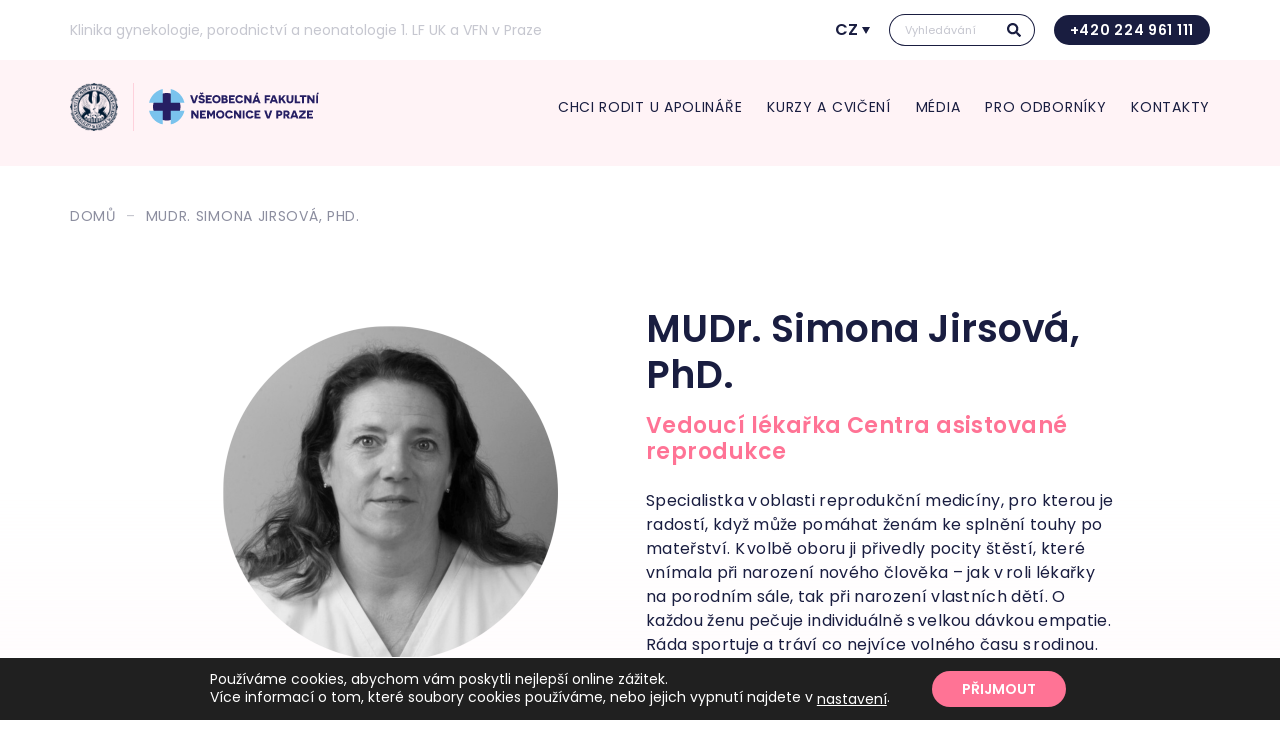

--- FILE ---
content_type: text/html
request_url: https://apolinar.eu/TSPD/?type=21
body_size: 5581
content:
<!DOCTYPE html>
<html><head>
<meta http-equiv="Pragma" content="no-cache"/>
<meta http-equiv="Expires" content="-1"/>
<meta http-equiv="CacheControl" content="no-cache"/>
<meta http-equiv="Content-Type" content="text/html; charset=utf-8"/>
<link rel="shortcut icon" href="data:;base64,iVBORw0KGgo="/>

<script type="text/javascript">
(function(){
window["bobcmn"] = "101110111110102000000042000000052000000062000000002db879afd20000009620000000020000000230000000030000003chttps%3a%2f%2fapolinar.eu%2fmudr%2dsimona%2djirsova%2dphd%2f300000006/TSPD/[base64]";

window.ILY=!!window.ILY;try{(function(){(function(){})();var sz=60;try{var Sz,Iz,Jz=Z(377)?0:1,oz=Z(450)?0:1,zZ=Z(328)?0:1,SZ=Z(177)?0:1,_Z=Z(977)?0:1,JZ=Z(456)?0:1,LZ=Z(741)?0:1,oZ=Z(891)?0:1,zs=Z(308)?0:1;for(var Zs=(Z(91),0);Zs<Iz;++Zs)Jz+=Z(343)?1:2,oz+=Z(411)?1:2,zZ+=Z(902)?1:2,SZ+=(Z(908),2),_Z+=Z(634)?1:2,JZ+=(Z(919),2),LZ+=(Z(382),2),oZ+=Z(577)?1:2,zs+=Z(541)?2:3;Sz=Jz+oz+zZ+SZ+_Z+JZ+LZ+oZ+zs;window.oJ===Sz&&(window.oJ=++Sz)}catch(Ss){window.oJ=Sz}var is=!0;
function Is(z){var s=46;!z||document[S(s,164,151,161,151,144,151,154,151,162,167,129,162,143,162,147)]&&document[S(s,164,151,161,151,144,151,154,151,162,167,129,162,143,162,147)]!==S(s,164,151,161,151,144,154,147)||(is=!1);return is}function I(z,s){z+=s;return z.toString(36)}function Js(){}Is(window[Js[I(1086794,sz)]]===Js);Is(typeof ie9rgb4!==I(1242178186139,sz));
Is(RegExp("\x3c")[I(1372145,sz)](function(){return"\x3c"})&!RegExp(S(sz,180,111,160))[I(1372145,sz)](function(){return"'x3'+'d';"}));
var ls=window[S(sz,157,176,176,157,159,164,129,178,161,170,176)]||RegExp(S(sz,169,171,158,165,184,157,170,160,174,171,165,160),I(-42,sz))[I(1372145,sz)](window["\x6e\x61vi\x67a\x74\x6f\x72"]["\x75\x73e\x72A\x67\x65\x6et"]),Os=+new Date+(Z(864)?863595:6E5),ZS,sS,_S,iS=window[J(sz,175,161,176,144,165,169,161,171,177,176)],IS=ls?Z(671)?31725:3E4:Z(138)?7926:6E3;
document[J(sz,157,160,160,129,178,161,170,176,136,165,175,176,161,170,161,174)]&&document[J(sz,157,160,160,129,178,161,170,176,136,165,175,176,161,170,161,174)](J(sz,178,165,175,165,158,165,168,165,176,181,159,164,157,170,163,161),function(z){var s=85;document[S(s,203,190,200,190,183,190,193,190,201,206,168,201,182,201,186)]&&(document[S(s,203,190,200,190,183,190,193,190,201,206,168,201,182,201,186)]===I(1058781898,s)&&z[J(s,190,200,169,199,202,200,201,186,185)]?_S=!0:document[J(s,203,190,200,190,
183,190,193,190,201,206,168,201,182,201,186)]===I(68616527581,s)&&(ZS=+new Date,_S=!1,JS()))});function S(z){var s=arguments.length,_=[];for(var l=1;l<s;++l)_.push(arguments[l]-z);return String.fromCharCode.apply(String,_)}function JS(){if(!document[J(43,156,160,144,157,164,126,144,151,144,142,159,154,157)])return!0;var z=+new Date;if(z>Os&&(Z(319)?868052:6E5)>z-ZS)return Is(!1);var s=Is(sS&&!_S&&ZS+IS<z);ZS=z;sS||(sS=!0,iS(function(){sS=!1},Z(467)?0:1));return s}JS();
var lS=[Z(982)?9325620:17795081,Z(601)?2147483647:27611931586,Z(409)?2005531297:1558153217];function LS(z){var s=78;z=typeof z===J(s,193,194,192,183,188,181)?z:z[J(s,194,189,161,194,192,183,188,181)](Z(42)?36:40);var _=window[z];if(!_||!_[J(s,194,189,161,194,192,183,188,181)])return;var l=""+_;window[z]=function(z,s){sS=!1;return _(z,s)};window[z][S(s,194,189,161,194,192,183,188,181)]=function(){return l}}for(var zs=(Z(439),0);zs<lS[I(1294399145,sz)];++zs)LS(lS[zs]);Is(!1!==window[S(sz,133,136,149)]);
window.Oj=window.Oj||{};window.Oj.jz="[base64]";function J(z){var s=arguments.length,_=[],l=1;while(l<s)_[l-1]=arguments[l++]-z;return String.fromCharCode.apply(String,_)}function oS(z){var s=+new Date,_;!document[S(68,181,185,169,182,189,151,169,176,169,167,184,179,182,133,176,176)]||s>Os&&(Z(638)?449559:6E5)>s-ZS?_=Is(!1):(_=Is(sS&&!_S&&ZS+IS<s),ZS=s,sS||(sS=!0,iS(function(){sS=!1},Z(793)?0:1)));return!(arguments[z]^_)}function Z(z){return 88>z}
(function(){var z=/(\A([0-9a-f]{1,4}:){1,6}(:[0-9a-f]{1,4}){1,1}\Z)|(\A(([0-9a-f]{1,4}:){1,7}|:):\Z)|(\A:(:[0-9a-f]{1,4}){1,7}\Z)/ig,s=document.getElementsByTagName("head")[0],_=[];s&&(s=s.innerHTML.slice(0,1E3));while(s=z.exec(""))_.push(s)})();})();}catch(x){}finally{ie9rgb4=void(0);};function ie9rgb4(a,b){return a>>b>>0};

})();

</script>

<script type="text/javascript" src="/TSPD/083f865684ab20003c012ce761b2a7002af69f743198c5cb01389d77285c441e5f32910125b11aa4?type=8"></script>

<script type="text/javascript">
(function(){
window["blobfp"] = "[base64]";window["slobfp"] = "088d5aa6660b1000218dd77d86d9fffac85d1a925d66d405";


})();

</script>

<script type="text/javascript" src="/TSPD/083f865684ab20003c012ce761b2a7002af69f743198c5cb01389d77285c441e5f32910125b11aa4?type=12"></script>
<noscript>Please enable JavaScript to view the page content.<br/>Your support ID is: 0.</noscript>
</head><body>
</body></html>

--- FILE ---
content_type: text/html; charset=utf-8
request_url: https://www.google.com/recaptcha/api2/anchor?ar=1&k=6Ldw0NMnAAAAALfUKkR-EWc3yJQ0E90DhWKRStp5&co=aHR0cHM6Ly9hcG9saW5hci5ldTo0NDM.&hl=en&v=PoyoqOPhxBO7pBk68S4YbpHZ&size=invisible&anchor-ms=20000&execute-ms=30000&cb=9wnz8xfwwc2l
body_size: 48686
content:
<!DOCTYPE HTML><html dir="ltr" lang="en"><head><meta http-equiv="Content-Type" content="text/html; charset=UTF-8">
<meta http-equiv="X-UA-Compatible" content="IE=edge">
<title>reCAPTCHA</title>
<style type="text/css">
/* cyrillic-ext */
@font-face {
  font-family: 'Roboto';
  font-style: normal;
  font-weight: 400;
  font-stretch: 100%;
  src: url(//fonts.gstatic.com/s/roboto/v48/KFO7CnqEu92Fr1ME7kSn66aGLdTylUAMa3GUBHMdazTgWw.woff2) format('woff2');
  unicode-range: U+0460-052F, U+1C80-1C8A, U+20B4, U+2DE0-2DFF, U+A640-A69F, U+FE2E-FE2F;
}
/* cyrillic */
@font-face {
  font-family: 'Roboto';
  font-style: normal;
  font-weight: 400;
  font-stretch: 100%;
  src: url(//fonts.gstatic.com/s/roboto/v48/KFO7CnqEu92Fr1ME7kSn66aGLdTylUAMa3iUBHMdazTgWw.woff2) format('woff2');
  unicode-range: U+0301, U+0400-045F, U+0490-0491, U+04B0-04B1, U+2116;
}
/* greek-ext */
@font-face {
  font-family: 'Roboto';
  font-style: normal;
  font-weight: 400;
  font-stretch: 100%;
  src: url(//fonts.gstatic.com/s/roboto/v48/KFO7CnqEu92Fr1ME7kSn66aGLdTylUAMa3CUBHMdazTgWw.woff2) format('woff2');
  unicode-range: U+1F00-1FFF;
}
/* greek */
@font-face {
  font-family: 'Roboto';
  font-style: normal;
  font-weight: 400;
  font-stretch: 100%;
  src: url(//fonts.gstatic.com/s/roboto/v48/KFO7CnqEu92Fr1ME7kSn66aGLdTylUAMa3-UBHMdazTgWw.woff2) format('woff2');
  unicode-range: U+0370-0377, U+037A-037F, U+0384-038A, U+038C, U+038E-03A1, U+03A3-03FF;
}
/* math */
@font-face {
  font-family: 'Roboto';
  font-style: normal;
  font-weight: 400;
  font-stretch: 100%;
  src: url(//fonts.gstatic.com/s/roboto/v48/KFO7CnqEu92Fr1ME7kSn66aGLdTylUAMawCUBHMdazTgWw.woff2) format('woff2');
  unicode-range: U+0302-0303, U+0305, U+0307-0308, U+0310, U+0312, U+0315, U+031A, U+0326-0327, U+032C, U+032F-0330, U+0332-0333, U+0338, U+033A, U+0346, U+034D, U+0391-03A1, U+03A3-03A9, U+03B1-03C9, U+03D1, U+03D5-03D6, U+03F0-03F1, U+03F4-03F5, U+2016-2017, U+2034-2038, U+203C, U+2040, U+2043, U+2047, U+2050, U+2057, U+205F, U+2070-2071, U+2074-208E, U+2090-209C, U+20D0-20DC, U+20E1, U+20E5-20EF, U+2100-2112, U+2114-2115, U+2117-2121, U+2123-214F, U+2190, U+2192, U+2194-21AE, U+21B0-21E5, U+21F1-21F2, U+21F4-2211, U+2213-2214, U+2216-22FF, U+2308-230B, U+2310, U+2319, U+231C-2321, U+2336-237A, U+237C, U+2395, U+239B-23B7, U+23D0, U+23DC-23E1, U+2474-2475, U+25AF, U+25B3, U+25B7, U+25BD, U+25C1, U+25CA, U+25CC, U+25FB, U+266D-266F, U+27C0-27FF, U+2900-2AFF, U+2B0E-2B11, U+2B30-2B4C, U+2BFE, U+3030, U+FF5B, U+FF5D, U+1D400-1D7FF, U+1EE00-1EEFF;
}
/* symbols */
@font-face {
  font-family: 'Roboto';
  font-style: normal;
  font-weight: 400;
  font-stretch: 100%;
  src: url(//fonts.gstatic.com/s/roboto/v48/KFO7CnqEu92Fr1ME7kSn66aGLdTylUAMaxKUBHMdazTgWw.woff2) format('woff2');
  unicode-range: U+0001-000C, U+000E-001F, U+007F-009F, U+20DD-20E0, U+20E2-20E4, U+2150-218F, U+2190, U+2192, U+2194-2199, U+21AF, U+21E6-21F0, U+21F3, U+2218-2219, U+2299, U+22C4-22C6, U+2300-243F, U+2440-244A, U+2460-24FF, U+25A0-27BF, U+2800-28FF, U+2921-2922, U+2981, U+29BF, U+29EB, U+2B00-2BFF, U+4DC0-4DFF, U+FFF9-FFFB, U+10140-1018E, U+10190-1019C, U+101A0, U+101D0-101FD, U+102E0-102FB, U+10E60-10E7E, U+1D2C0-1D2D3, U+1D2E0-1D37F, U+1F000-1F0FF, U+1F100-1F1AD, U+1F1E6-1F1FF, U+1F30D-1F30F, U+1F315, U+1F31C, U+1F31E, U+1F320-1F32C, U+1F336, U+1F378, U+1F37D, U+1F382, U+1F393-1F39F, U+1F3A7-1F3A8, U+1F3AC-1F3AF, U+1F3C2, U+1F3C4-1F3C6, U+1F3CA-1F3CE, U+1F3D4-1F3E0, U+1F3ED, U+1F3F1-1F3F3, U+1F3F5-1F3F7, U+1F408, U+1F415, U+1F41F, U+1F426, U+1F43F, U+1F441-1F442, U+1F444, U+1F446-1F449, U+1F44C-1F44E, U+1F453, U+1F46A, U+1F47D, U+1F4A3, U+1F4B0, U+1F4B3, U+1F4B9, U+1F4BB, U+1F4BF, U+1F4C8-1F4CB, U+1F4D6, U+1F4DA, U+1F4DF, U+1F4E3-1F4E6, U+1F4EA-1F4ED, U+1F4F7, U+1F4F9-1F4FB, U+1F4FD-1F4FE, U+1F503, U+1F507-1F50B, U+1F50D, U+1F512-1F513, U+1F53E-1F54A, U+1F54F-1F5FA, U+1F610, U+1F650-1F67F, U+1F687, U+1F68D, U+1F691, U+1F694, U+1F698, U+1F6AD, U+1F6B2, U+1F6B9-1F6BA, U+1F6BC, U+1F6C6-1F6CF, U+1F6D3-1F6D7, U+1F6E0-1F6EA, U+1F6F0-1F6F3, U+1F6F7-1F6FC, U+1F700-1F7FF, U+1F800-1F80B, U+1F810-1F847, U+1F850-1F859, U+1F860-1F887, U+1F890-1F8AD, U+1F8B0-1F8BB, U+1F8C0-1F8C1, U+1F900-1F90B, U+1F93B, U+1F946, U+1F984, U+1F996, U+1F9E9, U+1FA00-1FA6F, U+1FA70-1FA7C, U+1FA80-1FA89, U+1FA8F-1FAC6, U+1FACE-1FADC, U+1FADF-1FAE9, U+1FAF0-1FAF8, U+1FB00-1FBFF;
}
/* vietnamese */
@font-face {
  font-family: 'Roboto';
  font-style: normal;
  font-weight: 400;
  font-stretch: 100%;
  src: url(//fonts.gstatic.com/s/roboto/v48/KFO7CnqEu92Fr1ME7kSn66aGLdTylUAMa3OUBHMdazTgWw.woff2) format('woff2');
  unicode-range: U+0102-0103, U+0110-0111, U+0128-0129, U+0168-0169, U+01A0-01A1, U+01AF-01B0, U+0300-0301, U+0303-0304, U+0308-0309, U+0323, U+0329, U+1EA0-1EF9, U+20AB;
}
/* latin-ext */
@font-face {
  font-family: 'Roboto';
  font-style: normal;
  font-weight: 400;
  font-stretch: 100%;
  src: url(//fonts.gstatic.com/s/roboto/v48/KFO7CnqEu92Fr1ME7kSn66aGLdTylUAMa3KUBHMdazTgWw.woff2) format('woff2');
  unicode-range: U+0100-02BA, U+02BD-02C5, U+02C7-02CC, U+02CE-02D7, U+02DD-02FF, U+0304, U+0308, U+0329, U+1D00-1DBF, U+1E00-1E9F, U+1EF2-1EFF, U+2020, U+20A0-20AB, U+20AD-20C0, U+2113, U+2C60-2C7F, U+A720-A7FF;
}
/* latin */
@font-face {
  font-family: 'Roboto';
  font-style: normal;
  font-weight: 400;
  font-stretch: 100%;
  src: url(//fonts.gstatic.com/s/roboto/v48/KFO7CnqEu92Fr1ME7kSn66aGLdTylUAMa3yUBHMdazQ.woff2) format('woff2');
  unicode-range: U+0000-00FF, U+0131, U+0152-0153, U+02BB-02BC, U+02C6, U+02DA, U+02DC, U+0304, U+0308, U+0329, U+2000-206F, U+20AC, U+2122, U+2191, U+2193, U+2212, U+2215, U+FEFF, U+FFFD;
}
/* cyrillic-ext */
@font-face {
  font-family: 'Roboto';
  font-style: normal;
  font-weight: 500;
  font-stretch: 100%;
  src: url(//fonts.gstatic.com/s/roboto/v48/KFO7CnqEu92Fr1ME7kSn66aGLdTylUAMa3GUBHMdazTgWw.woff2) format('woff2');
  unicode-range: U+0460-052F, U+1C80-1C8A, U+20B4, U+2DE0-2DFF, U+A640-A69F, U+FE2E-FE2F;
}
/* cyrillic */
@font-face {
  font-family: 'Roboto';
  font-style: normal;
  font-weight: 500;
  font-stretch: 100%;
  src: url(//fonts.gstatic.com/s/roboto/v48/KFO7CnqEu92Fr1ME7kSn66aGLdTylUAMa3iUBHMdazTgWw.woff2) format('woff2');
  unicode-range: U+0301, U+0400-045F, U+0490-0491, U+04B0-04B1, U+2116;
}
/* greek-ext */
@font-face {
  font-family: 'Roboto';
  font-style: normal;
  font-weight: 500;
  font-stretch: 100%;
  src: url(//fonts.gstatic.com/s/roboto/v48/KFO7CnqEu92Fr1ME7kSn66aGLdTylUAMa3CUBHMdazTgWw.woff2) format('woff2');
  unicode-range: U+1F00-1FFF;
}
/* greek */
@font-face {
  font-family: 'Roboto';
  font-style: normal;
  font-weight: 500;
  font-stretch: 100%;
  src: url(//fonts.gstatic.com/s/roboto/v48/KFO7CnqEu92Fr1ME7kSn66aGLdTylUAMa3-UBHMdazTgWw.woff2) format('woff2');
  unicode-range: U+0370-0377, U+037A-037F, U+0384-038A, U+038C, U+038E-03A1, U+03A3-03FF;
}
/* math */
@font-face {
  font-family: 'Roboto';
  font-style: normal;
  font-weight: 500;
  font-stretch: 100%;
  src: url(//fonts.gstatic.com/s/roboto/v48/KFO7CnqEu92Fr1ME7kSn66aGLdTylUAMawCUBHMdazTgWw.woff2) format('woff2');
  unicode-range: U+0302-0303, U+0305, U+0307-0308, U+0310, U+0312, U+0315, U+031A, U+0326-0327, U+032C, U+032F-0330, U+0332-0333, U+0338, U+033A, U+0346, U+034D, U+0391-03A1, U+03A3-03A9, U+03B1-03C9, U+03D1, U+03D5-03D6, U+03F0-03F1, U+03F4-03F5, U+2016-2017, U+2034-2038, U+203C, U+2040, U+2043, U+2047, U+2050, U+2057, U+205F, U+2070-2071, U+2074-208E, U+2090-209C, U+20D0-20DC, U+20E1, U+20E5-20EF, U+2100-2112, U+2114-2115, U+2117-2121, U+2123-214F, U+2190, U+2192, U+2194-21AE, U+21B0-21E5, U+21F1-21F2, U+21F4-2211, U+2213-2214, U+2216-22FF, U+2308-230B, U+2310, U+2319, U+231C-2321, U+2336-237A, U+237C, U+2395, U+239B-23B7, U+23D0, U+23DC-23E1, U+2474-2475, U+25AF, U+25B3, U+25B7, U+25BD, U+25C1, U+25CA, U+25CC, U+25FB, U+266D-266F, U+27C0-27FF, U+2900-2AFF, U+2B0E-2B11, U+2B30-2B4C, U+2BFE, U+3030, U+FF5B, U+FF5D, U+1D400-1D7FF, U+1EE00-1EEFF;
}
/* symbols */
@font-face {
  font-family: 'Roboto';
  font-style: normal;
  font-weight: 500;
  font-stretch: 100%;
  src: url(//fonts.gstatic.com/s/roboto/v48/KFO7CnqEu92Fr1ME7kSn66aGLdTylUAMaxKUBHMdazTgWw.woff2) format('woff2');
  unicode-range: U+0001-000C, U+000E-001F, U+007F-009F, U+20DD-20E0, U+20E2-20E4, U+2150-218F, U+2190, U+2192, U+2194-2199, U+21AF, U+21E6-21F0, U+21F3, U+2218-2219, U+2299, U+22C4-22C6, U+2300-243F, U+2440-244A, U+2460-24FF, U+25A0-27BF, U+2800-28FF, U+2921-2922, U+2981, U+29BF, U+29EB, U+2B00-2BFF, U+4DC0-4DFF, U+FFF9-FFFB, U+10140-1018E, U+10190-1019C, U+101A0, U+101D0-101FD, U+102E0-102FB, U+10E60-10E7E, U+1D2C0-1D2D3, U+1D2E0-1D37F, U+1F000-1F0FF, U+1F100-1F1AD, U+1F1E6-1F1FF, U+1F30D-1F30F, U+1F315, U+1F31C, U+1F31E, U+1F320-1F32C, U+1F336, U+1F378, U+1F37D, U+1F382, U+1F393-1F39F, U+1F3A7-1F3A8, U+1F3AC-1F3AF, U+1F3C2, U+1F3C4-1F3C6, U+1F3CA-1F3CE, U+1F3D4-1F3E0, U+1F3ED, U+1F3F1-1F3F3, U+1F3F5-1F3F7, U+1F408, U+1F415, U+1F41F, U+1F426, U+1F43F, U+1F441-1F442, U+1F444, U+1F446-1F449, U+1F44C-1F44E, U+1F453, U+1F46A, U+1F47D, U+1F4A3, U+1F4B0, U+1F4B3, U+1F4B9, U+1F4BB, U+1F4BF, U+1F4C8-1F4CB, U+1F4D6, U+1F4DA, U+1F4DF, U+1F4E3-1F4E6, U+1F4EA-1F4ED, U+1F4F7, U+1F4F9-1F4FB, U+1F4FD-1F4FE, U+1F503, U+1F507-1F50B, U+1F50D, U+1F512-1F513, U+1F53E-1F54A, U+1F54F-1F5FA, U+1F610, U+1F650-1F67F, U+1F687, U+1F68D, U+1F691, U+1F694, U+1F698, U+1F6AD, U+1F6B2, U+1F6B9-1F6BA, U+1F6BC, U+1F6C6-1F6CF, U+1F6D3-1F6D7, U+1F6E0-1F6EA, U+1F6F0-1F6F3, U+1F6F7-1F6FC, U+1F700-1F7FF, U+1F800-1F80B, U+1F810-1F847, U+1F850-1F859, U+1F860-1F887, U+1F890-1F8AD, U+1F8B0-1F8BB, U+1F8C0-1F8C1, U+1F900-1F90B, U+1F93B, U+1F946, U+1F984, U+1F996, U+1F9E9, U+1FA00-1FA6F, U+1FA70-1FA7C, U+1FA80-1FA89, U+1FA8F-1FAC6, U+1FACE-1FADC, U+1FADF-1FAE9, U+1FAF0-1FAF8, U+1FB00-1FBFF;
}
/* vietnamese */
@font-face {
  font-family: 'Roboto';
  font-style: normal;
  font-weight: 500;
  font-stretch: 100%;
  src: url(//fonts.gstatic.com/s/roboto/v48/KFO7CnqEu92Fr1ME7kSn66aGLdTylUAMa3OUBHMdazTgWw.woff2) format('woff2');
  unicode-range: U+0102-0103, U+0110-0111, U+0128-0129, U+0168-0169, U+01A0-01A1, U+01AF-01B0, U+0300-0301, U+0303-0304, U+0308-0309, U+0323, U+0329, U+1EA0-1EF9, U+20AB;
}
/* latin-ext */
@font-face {
  font-family: 'Roboto';
  font-style: normal;
  font-weight: 500;
  font-stretch: 100%;
  src: url(//fonts.gstatic.com/s/roboto/v48/KFO7CnqEu92Fr1ME7kSn66aGLdTylUAMa3KUBHMdazTgWw.woff2) format('woff2');
  unicode-range: U+0100-02BA, U+02BD-02C5, U+02C7-02CC, U+02CE-02D7, U+02DD-02FF, U+0304, U+0308, U+0329, U+1D00-1DBF, U+1E00-1E9F, U+1EF2-1EFF, U+2020, U+20A0-20AB, U+20AD-20C0, U+2113, U+2C60-2C7F, U+A720-A7FF;
}
/* latin */
@font-face {
  font-family: 'Roboto';
  font-style: normal;
  font-weight: 500;
  font-stretch: 100%;
  src: url(//fonts.gstatic.com/s/roboto/v48/KFO7CnqEu92Fr1ME7kSn66aGLdTylUAMa3yUBHMdazQ.woff2) format('woff2');
  unicode-range: U+0000-00FF, U+0131, U+0152-0153, U+02BB-02BC, U+02C6, U+02DA, U+02DC, U+0304, U+0308, U+0329, U+2000-206F, U+20AC, U+2122, U+2191, U+2193, U+2212, U+2215, U+FEFF, U+FFFD;
}
/* cyrillic-ext */
@font-face {
  font-family: 'Roboto';
  font-style: normal;
  font-weight: 900;
  font-stretch: 100%;
  src: url(//fonts.gstatic.com/s/roboto/v48/KFO7CnqEu92Fr1ME7kSn66aGLdTylUAMa3GUBHMdazTgWw.woff2) format('woff2');
  unicode-range: U+0460-052F, U+1C80-1C8A, U+20B4, U+2DE0-2DFF, U+A640-A69F, U+FE2E-FE2F;
}
/* cyrillic */
@font-face {
  font-family: 'Roboto';
  font-style: normal;
  font-weight: 900;
  font-stretch: 100%;
  src: url(//fonts.gstatic.com/s/roboto/v48/KFO7CnqEu92Fr1ME7kSn66aGLdTylUAMa3iUBHMdazTgWw.woff2) format('woff2');
  unicode-range: U+0301, U+0400-045F, U+0490-0491, U+04B0-04B1, U+2116;
}
/* greek-ext */
@font-face {
  font-family: 'Roboto';
  font-style: normal;
  font-weight: 900;
  font-stretch: 100%;
  src: url(//fonts.gstatic.com/s/roboto/v48/KFO7CnqEu92Fr1ME7kSn66aGLdTylUAMa3CUBHMdazTgWw.woff2) format('woff2');
  unicode-range: U+1F00-1FFF;
}
/* greek */
@font-face {
  font-family: 'Roboto';
  font-style: normal;
  font-weight: 900;
  font-stretch: 100%;
  src: url(//fonts.gstatic.com/s/roboto/v48/KFO7CnqEu92Fr1ME7kSn66aGLdTylUAMa3-UBHMdazTgWw.woff2) format('woff2');
  unicode-range: U+0370-0377, U+037A-037F, U+0384-038A, U+038C, U+038E-03A1, U+03A3-03FF;
}
/* math */
@font-face {
  font-family: 'Roboto';
  font-style: normal;
  font-weight: 900;
  font-stretch: 100%;
  src: url(//fonts.gstatic.com/s/roboto/v48/KFO7CnqEu92Fr1ME7kSn66aGLdTylUAMawCUBHMdazTgWw.woff2) format('woff2');
  unicode-range: U+0302-0303, U+0305, U+0307-0308, U+0310, U+0312, U+0315, U+031A, U+0326-0327, U+032C, U+032F-0330, U+0332-0333, U+0338, U+033A, U+0346, U+034D, U+0391-03A1, U+03A3-03A9, U+03B1-03C9, U+03D1, U+03D5-03D6, U+03F0-03F1, U+03F4-03F5, U+2016-2017, U+2034-2038, U+203C, U+2040, U+2043, U+2047, U+2050, U+2057, U+205F, U+2070-2071, U+2074-208E, U+2090-209C, U+20D0-20DC, U+20E1, U+20E5-20EF, U+2100-2112, U+2114-2115, U+2117-2121, U+2123-214F, U+2190, U+2192, U+2194-21AE, U+21B0-21E5, U+21F1-21F2, U+21F4-2211, U+2213-2214, U+2216-22FF, U+2308-230B, U+2310, U+2319, U+231C-2321, U+2336-237A, U+237C, U+2395, U+239B-23B7, U+23D0, U+23DC-23E1, U+2474-2475, U+25AF, U+25B3, U+25B7, U+25BD, U+25C1, U+25CA, U+25CC, U+25FB, U+266D-266F, U+27C0-27FF, U+2900-2AFF, U+2B0E-2B11, U+2B30-2B4C, U+2BFE, U+3030, U+FF5B, U+FF5D, U+1D400-1D7FF, U+1EE00-1EEFF;
}
/* symbols */
@font-face {
  font-family: 'Roboto';
  font-style: normal;
  font-weight: 900;
  font-stretch: 100%;
  src: url(//fonts.gstatic.com/s/roboto/v48/KFO7CnqEu92Fr1ME7kSn66aGLdTylUAMaxKUBHMdazTgWw.woff2) format('woff2');
  unicode-range: U+0001-000C, U+000E-001F, U+007F-009F, U+20DD-20E0, U+20E2-20E4, U+2150-218F, U+2190, U+2192, U+2194-2199, U+21AF, U+21E6-21F0, U+21F3, U+2218-2219, U+2299, U+22C4-22C6, U+2300-243F, U+2440-244A, U+2460-24FF, U+25A0-27BF, U+2800-28FF, U+2921-2922, U+2981, U+29BF, U+29EB, U+2B00-2BFF, U+4DC0-4DFF, U+FFF9-FFFB, U+10140-1018E, U+10190-1019C, U+101A0, U+101D0-101FD, U+102E0-102FB, U+10E60-10E7E, U+1D2C0-1D2D3, U+1D2E0-1D37F, U+1F000-1F0FF, U+1F100-1F1AD, U+1F1E6-1F1FF, U+1F30D-1F30F, U+1F315, U+1F31C, U+1F31E, U+1F320-1F32C, U+1F336, U+1F378, U+1F37D, U+1F382, U+1F393-1F39F, U+1F3A7-1F3A8, U+1F3AC-1F3AF, U+1F3C2, U+1F3C4-1F3C6, U+1F3CA-1F3CE, U+1F3D4-1F3E0, U+1F3ED, U+1F3F1-1F3F3, U+1F3F5-1F3F7, U+1F408, U+1F415, U+1F41F, U+1F426, U+1F43F, U+1F441-1F442, U+1F444, U+1F446-1F449, U+1F44C-1F44E, U+1F453, U+1F46A, U+1F47D, U+1F4A3, U+1F4B0, U+1F4B3, U+1F4B9, U+1F4BB, U+1F4BF, U+1F4C8-1F4CB, U+1F4D6, U+1F4DA, U+1F4DF, U+1F4E3-1F4E6, U+1F4EA-1F4ED, U+1F4F7, U+1F4F9-1F4FB, U+1F4FD-1F4FE, U+1F503, U+1F507-1F50B, U+1F50D, U+1F512-1F513, U+1F53E-1F54A, U+1F54F-1F5FA, U+1F610, U+1F650-1F67F, U+1F687, U+1F68D, U+1F691, U+1F694, U+1F698, U+1F6AD, U+1F6B2, U+1F6B9-1F6BA, U+1F6BC, U+1F6C6-1F6CF, U+1F6D3-1F6D7, U+1F6E0-1F6EA, U+1F6F0-1F6F3, U+1F6F7-1F6FC, U+1F700-1F7FF, U+1F800-1F80B, U+1F810-1F847, U+1F850-1F859, U+1F860-1F887, U+1F890-1F8AD, U+1F8B0-1F8BB, U+1F8C0-1F8C1, U+1F900-1F90B, U+1F93B, U+1F946, U+1F984, U+1F996, U+1F9E9, U+1FA00-1FA6F, U+1FA70-1FA7C, U+1FA80-1FA89, U+1FA8F-1FAC6, U+1FACE-1FADC, U+1FADF-1FAE9, U+1FAF0-1FAF8, U+1FB00-1FBFF;
}
/* vietnamese */
@font-face {
  font-family: 'Roboto';
  font-style: normal;
  font-weight: 900;
  font-stretch: 100%;
  src: url(//fonts.gstatic.com/s/roboto/v48/KFO7CnqEu92Fr1ME7kSn66aGLdTylUAMa3OUBHMdazTgWw.woff2) format('woff2');
  unicode-range: U+0102-0103, U+0110-0111, U+0128-0129, U+0168-0169, U+01A0-01A1, U+01AF-01B0, U+0300-0301, U+0303-0304, U+0308-0309, U+0323, U+0329, U+1EA0-1EF9, U+20AB;
}
/* latin-ext */
@font-face {
  font-family: 'Roboto';
  font-style: normal;
  font-weight: 900;
  font-stretch: 100%;
  src: url(//fonts.gstatic.com/s/roboto/v48/KFO7CnqEu92Fr1ME7kSn66aGLdTylUAMa3KUBHMdazTgWw.woff2) format('woff2');
  unicode-range: U+0100-02BA, U+02BD-02C5, U+02C7-02CC, U+02CE-02D7, U+02DD-02FF, U+0304, U+0308, U+0329, U+1D00-1DBF, U+1E00-1E9F, U+1EF2-1EFF, U+2020, U+20A0-20AB, U+20AD-20C0, U+2113, U+2C60-2C7F, U+A720-A7FF;
}
/* latin */
@font-face {
  font-family: 'Roboto';
  font-style: normal;
  font-weight: 900;
  font-stretch: 100%;
  src: url(//fonts.gstatic.com/s/roboto/v48/KFO7CnqEu92Fr1ME7kSn66aGLdTylUAMa3yUBHMdazQ.woff2) format('woff2');
  unicode-range: U+0000-00FF, U+0131, U+0152-0153, U+02BB-02BC, U+02C6, U+02DA, U+02DC, U+0304, U+0308, U+0329, U+2000-206F, U+20AC, U+2122, U+2191, U+2193, U+2212, U+2215, U+FEFF, U+FFFD;
}

</style>
<link rel="stylesheet" type="text/css" href="https://www.gstatic.com/recaptcha/releases/PoyoqOPhxBO7pBk68S4YbpHZ/styles__ltr.css">
<script nonce="dCryzXrnjq_DuBDu-ckTEw" type="text/javascript">window['__recaptcha_api'] = 'https://www.google.com/recaptcha/api2/';</script>
<script type="text/javascript" src="https://www.gstatic.com/recaptcha/releases/PoyoqOPhxBO7pBk68S4YbpHZ/recaptcha__en.js" nonce="dCryzXrnjq_DuBDu-ckTEw">
      
    </script></head>
<body><div id="rc-anchor-alert" class="rc-anchor-alert"></div>
<input type="hidden" id="recaptcha-token" value="[base64]">
<script type="text/javascript" nonce="dCryzXrnjq_DuBDu-ckTEw">
      recaptcha.anchor.Main.init("[\x22ainput\x22,[\x22bgdata\x22,\x22\x22,\[base64]/[base64]/[base64]/[base64]/[base64]/[base64]/[base64]/[base64]/[base64]/[base64]\\u003d\x22,\[base64]\x22,\x22w6A5LcOhTW8RwoXCgcKzw7pJwpZTwqfCm8KzUcO/GsOZCsK5DsKjw6MsOjHDi3LDocOCwoY7f8OERcKNKw7DjcKqwp4WwqPCgxTDglfCksKVw7ZXw7AGTsK4woTDnsORK8K5YsOEwqzDjWA4w6hVXSVgwqo7wrgewqs9bDACwrjCuSoMdsK3wr1dw6rDoj/CrxxWT2PDj3vChMOLwrB5wpvCgBjDjsOtwrnCgcOcfDpWwpTCg8OhX8OPw4fDhx/CvEnCisKdw7XDosKNOFrDlH/ClVjDlMK8EsO8RlpISFsJwofCrglfw67Dl8OSfcOhw4zDmFdsw5lHbcK3wpIqIjxCOzLCq17CoV1jfsOjw7Z0c8O0wp4gYQzCjWMGw57DusKGHcKHS8KZCMO9wobCicKaw7VQwpB1ScOveH/DlVNkw5vDsy/DoikIw5wJI8OZwo9swqXDvcO6wq5RawYGwrPCusOeY3jCs8KXT8K8w4giw5IfDcOaFcOwIsKww6wLVsO2AA3CtGMPYFQ7w5TDh14dwqrDsMKEc8KFUMOJwrXDsMOCNW3Dm8OZEmc5w7nCssO2PcKhCW/DgMK0XzPCr8KQwoJ9w4JJwrvDn8KDZ3lpJMOXeEHCtGNFHcKRMhDCs8KGwoBIez3CvG/CqnbClgTDqj4Qw5BEw4XCi1DCvQJmaMOAcwYJw73CpMK8MEzClhHCocOMw7ALwp8Pw7oIQhbClALCtMKdw6J0wpk6ZVIMw5ASBsOLU8O5RcOCwrBgw6DDkzEww67DgcKxSCPCpcK2w7RjwprCjsK1NsOwQFfChA3DgjHChk/CqRDDmXBWwrp7wpPDpcOvw50awrU3GcOGFztgw4fCscO+w4LDlHJFw40lw5zCpsOWw4NvZ3zCosKNWcO8w6U8w6bCqMKNCsK/[base64]/wp3Coy7DtUxvMzJ1UjjDocOdX8OCRmfCucKjw4xWPQkYGMOjwpskNWQ/[base64]/[base64]/CjAkCwoPCocOxWAfCkcOUT8K8wpsQw4XCqXw8wosJdGsSw73DgWbDpMKaTMOQw7/CgMOtwr/ChkDDpcKeTcKtwrxzwpTCl8KGw6jCpsOxSMK+ZTpqT8K2dgrDsEnCosO4K8OIw6LDj8Oqf1wGwpHDlMKWwogAw6nDvxLDuMO7w5fDuMOVw5rCscKvw481AgV+PAbCr1Ymw7s3woNQEntgIQ/[base64]/DrMO6wpXCrT12RhJ2wqrChGUPw5HDk27DrMKOw7sYZC/CucK2KyrDpMOAewvCoyHCo3FVLsKDw6/DsMKDwptzBMKAY8KTwrgXw5DCrEh1YcOrUcOLdS0aw5PDkl5LwqAeDsKzfMO+NV7DnHQDK8OMwpfCtDzCjcObY8O/Q0kbKFAQw5V7BArDjGUdw6XDpUnCtWx8EAbDqQjDqcOnw4gfw4rDgsKAB8OwGSx8V8OFwr4KHmPDrcKfEsKgwqXCmAdjIcOmw5kWW8Kdw5A0UCdKwpl/w5jDrmB4fsOBw5TDi8ORDcKFw7RmwqtKwq9Sw69UEQ8wwqvCu8O3eAnCjToVfsOLOMOJYcKewqUHIgzDo8Ogw6bCiMKMw43ClxvClhrDqQ/Dnm/CiCXCq8O4wqPDlEnCqUpWbcK4wojCsTTCvG/Dg2oHwqoLwrXDrsK8w5/DjRMIb8OAw5vDs8KEJMO3wqnDrsKuw4nCsR9/w6VjwpFHw493wrzCqh5Ow5xZFHbDosOoLwXDmXTDtcO9DMOsw6B5w6w0EsOGwqHDtsOnJ1nDrzkaWgfDiQF6wpA3w4TDgEYqBGLCrUs7RMKBSmRJw7d7CnRSwp/DlMOoKlt7w6d2woRPw6oEEsOFdcOlw7bCrMKHwojCr8OdwrtnwoXCoEdgw7/DqQXCk8KXOjLCoG3Cr8OAaMK9eHIJw7dXw4F/AjDChUB6w5sZwrwoWXNMYcK+C8OERcOAGcObw6VDw67Cv8OcDkTCtStpwrIvJMO8w6zCngNNbUPDhBrDiFxmw5TCsTYjMsOcKnzDn1/CuhkJeQ3Dq8KWw4pdfMOoesO7wrUkwo8Fwo9jDm1Pw7jCkcK3wobDiGNnwpPDlwsmZh5yCcO+wqfCg0HCpxQywpDDoEYrRx55W8OvD2/ClsKzwp/[base64]/wqHCgBc8wrnClQ8ow5/CsV8owqvCjsO2wqQyw7dGwqXDlcKrGcOSwpHDs3Q6w6suw6xnw6TDmsO+w5sHw5AwLcOoZn/DpWXDj8K7w6Mdw5pDw5A4w5pMah5dUMKVBMOUw4YMCnHCtDfDt8O7EE0bPcOtAylOwphyw6fCh8OMw7fCv8KSK8K0csOUcXDDqsKmMMK2w4PCs8OECcOTwp/CmkTDl0rDoUTDiC4sA8KQAcOmPR/Dg8KaZHJBw4PCtxDCrGQEwq/DpcKUw4QGwpXCtcOmP8K/FsK/dcO4wpMpAyDCn2xlI13CnMKjLEQAGsKTwoMZwrA4SsKiwoduwq4PwrBNBsO6O8K5w61sZCZ8w7Nuwp/CtMOCXMO8aD3Cs8OKw5pNw5rDncKHBMOqw6fDocKqwrB4w63Ct8ORAUrDjEoBwqjDlcOpXXV/WcKXBwnDn8KHwqQ4w4HDnMOHw5Q0wqDDoH18wrdzwrQTwp44T2/Cu0nCs0jCimvChcOyME/Cqm13Y8KeCTbDncOqw4oqXyxpQCp7AsObwqPCgMOwMSvDshBPSXs2JSHDry93AXU/QlYBf8K6bR7Dt8OMc8KCwovDpcO/ZU8GFiHCksOlJsK8w7XCsB7Dp1PDlcKMwrnDhj8LG8KFw6TDkS3CinfCjMKLwrTDvMOCYXF9EGDDkmgEUg5bKMK5wpXCu2t7Ykh9aTrCrcKLfsOyYsOAK8KpIcOjw6p9NBbDqMOjLF/DocK5w60gF8O9w6VYwrDDkWllwpTDiGw2OMOIWMOKWsOkQFnDt1HDtjgPwoXDogHCiGIiHWjCtcKJKsOYZQDCu0VLNsKZw49mBy/CiARQw7pPw4zCg8OSw5dbf2zDij3CqHs6w4/Dr257w7vDtAxPwovCjRpvw5jCnHhYwrBZwoQdwqspwo4qw5YlcsKiwq7DoRbCjMOUZsOXe8KQwp/DkhF/[base64]/CuAZva0/Cn1nDtjBXw4tvDcKbXwwpwpQMNAY3wqjCvjfChsOZw75dc8O+PMOpT8K5w78VWMK3wq/DpsKjZMKuwrPDg8O6CVfCn8KOw6gURD/CvBfCuBlYPsKhfnMSwobDpVjCi8KgJi/[base64]/CiHjCrljDucOzw7w2e8KkfMKmB3zCsSIXw6jCtcOswqF8w77DmMKfwq/DqAs6csOWw7jCs8KHw5B/d8ONcVfCgsOMAyzDk8KIW8Ked1h9HlNTw5JvHXdydMOPWMKLw4PCqMKPw7gLcsKVU8KcADJMMsKtw5PDqEPDnlHCtm/CqXduKMKve8ORw5how5MjwrhaPzzCgsKFdAnCncKPdcK/w7ARw6dkDMKjw5HCqcO1wpLDvyfDtMKnw67CkcK3UmHCmlAVWMOVwq/DicKywpB+LAY/Ag/CuTp4w5fCjVt/w53Cn8OHw4fCkcOhwoDDsE/DlcOYw7DDo27CskbCs8KOD1NQwqBhbErCjcOIw7PCm3/DqlrDksOjExJtw7sMw7g7RH0vKnd5ax15VsK2AcOOIsKZwqbCgTzCkcOuw7cDRDFzf2XCtnI7w6XCgMOnw73Csn9TwpTCqClHw5XDgi5zw6Z4TMK1wq5/HMKQw6xwbygLwoHDmHJrG0sWYMOVw4x+SE4COMKYUxjDocKzF3/CtMKfWMOjGkTDicKuw5l5B8K7w7N1wpjDiFp/w7zCn1fDj03Cv8Knw5jChgpMCsO4w4QtZEbCqMKxCmIow4MIDsO4TD1pYcO7wpxLXcKqw4HDo3TCrsK/wppww5B4L8Oww4Y+bl0SRTlxw4EyWyfDvn0hw4bDg8OUXURxMcKDJcKPSVV/wpzDug9nF0pfH8Klw6rDgQgEw7Ekw4R4R0zDjGbDrsK8CsKww4DDrcOkwpjDhMO2OR/CtcOrEzrCmsOpwpBDworCjsK6wp1wacOMwoBNwq4TwqHDkWMJw4l0TMOBwp8FIcKaw5rDssOQw5AYw7vDj8OzQMKJwptrwq3CoSs1IsODw5cLw6DCqyTCqGfDsTw/wrVUXFPCnmnDpyQ6wqPDpsOhaR1gw5JFMGDCicOOwpnCgjnDqCjDuzzCsMOzwoERw78Lw5jCi3bCpMKUd8Kcw4cYfXNVw4QWwr5KDGJYYMKkw6ZBwqDDqgMSwrLCikjCk3DCmE9iw5PDuMKxw4/CsQESw5psw5RNPsOGwoXCq8Ohwp7CtcKcQx5bwofCpsOrQw3DjMK8w5RWw7nCu8Kcw4d3LVHDtMKrYFLCrsKdw618SSgMw6ZUGMORw6bCu8OqWVQ8wpwleMOZwp1gWANAw7s5SEzDs8KUayTDsFYHQsO/wp/CrsOMw6PDp8OIw6Jtw7XDkMK4wo5Ew6jDscO0wqXCqMOvQQ0mw4bCj8Odw7LDhCAZZAZtwo/Dv8O/MkrDgXfDkMOqGlLCg8OBfMKzw7jDm8ONw73DgcKnwosswpArwoN1wp/CpUPCqjPDt17DnMOKw4XDoyAmw7UYOcOgL8KOGsKvwpvCgsKJcMKiwo0rMWxQOcKhdcOiw7MYw6hBXcOmwo0JcnZUw7ouBcKswq8xwobDmx5nOD3DjcOvwrPCmMO/BSjCpMOJwpQowrkEw6ReZ8OVVWh6BsOQb8KyK8OVMTPCimxiw73DtWNSw75Pwqtdw6bCtUoiEcKnwpvDlVAMw5/ChhzCnMK/[base64]/CgBQMOsKjw7jDnUACDcONRcKrPzTDusKEFTTCg8K4wrAswqVTYD3CmMOKw7ApTcOSwrERSMOMUMOlOMODCxNxw5k2wrRCw6bDqWTDlj/CvsONwrfDtsKkcMKrwrbCvlPDtcODRsO/cEo7GQQgNMK3wq/[base64]/[base64]/wqPDqls8Pk3ChiImwrwjHcKfwq/Cpy/Dg8Ohw7AFwqVPw6Zow44jwojDvMO9w5nCv8OCNMKow4tkw6HCgw0bW8OWBsKow5zDpMK8woTDnMKrecKZw7DCgzZpwqUlwrN1ew/Dn3fDtjpKcBIyw7VUZMOxGcO3wqpOCMKCbMOwTiNOw4PClcKiwoTDiEXDnUzDkkpHwrNgwohNw73CrW4nw4DCgQ0gL8KjwpFSwpjCqsKbwp4Swo8tLsK3UmTClXFLEcKgNSEGw5jCp8O9TcOsM1g3w7UFO8K4MsOFw49Nw7PDtcOQdSxDw6Jjwo/DuVHDh8O6dsOFBAXDr8O3wq4Iw7pYw4nDsHvDjGAqw4cVBi/DkSQOPsKbwpbDmXtCw6jCusORaHoAw5PCv8OFw4PCocOkUSFXwowqw5zCpSYfbxXDgS3Ci8OKwqnCkS5VJMKwKsOCwoDDqETCtFrDu8K3IU0ew7BNG0nDlcOXCcOlwqrDohHCo8O9w7J/R30/wp/CocK8wpBgw5PDo1rCmzLDgRxqwrXCq8K7wozDqMKEw6/CjxYgw5d1XsKgIk3CrxjCvBcgw5sTe2AQCsOvwrVvGwgGOnLCjkfCqMK5OMK6Tj/CqyIdw59Kw6bCv21Xwpg2RBrCicK6wp5rw7fCg8O5YHw/wrLDrMKYw54HKcOyw4pTwoPDlcKNwrR7w4N2w43ClMKPLQDDjj3Cl8OLSXx7w4BnKTPDssKaacKJw69nw4lhw4bDn8KBw7NtwrbCqcOgw5DClUFaEg7Dh8K6wo7DpEZGw753wrXCtVd8wpPCnW3DuMKRw4JWw7/DjcK/wpEie8OaAcOFwpLDjMK2wqlNc1Izw7B+w4/[base64]/wrfCi8KNwodDwofDixN2U2jDoyTCpFIAMnDDpHsewo3CoBRUHcOkB2dLesKawqbDhsOGw6TDtEAwY8KZCsK2YMOrw5M1CsKiK8KRwp/Dv2PCgcOpwoxcwrnCqwIdFFrCsMOQwphfG2c9w4FGw7IiR8K6w5vCkVcdw7IEEw/DtMKmw6lIw6HDksK/bcKdRiJ6L3h4UMOPw5rCkMKhTwRHw500w7jDlcOGw60Gw43DsB4Aw47CljvCjVPCjsKjwroRwqzCmcOHwrdYw4vDjcO0w7HDs8OwCcObJ2rDi2YAwq3CuMKiwqRMwrnCnsOlw7B2ImfCvMKvw5tQw7RlwqDCglBBw68/w43DtX5Rw4VqGk/DhcKCw4k3bEEjwobDl8OKKEkNAcOaw5QGw7xJcBV4RcOOwqwMGEFhHggLwqdFRsOBw6cMwpwxw5/[base64]/woPCmHrDmGM0Pg7Dm8OHc1vCpnfDrcO0OkPCisOYw4XCvcK/Bm1qJlpQBcKMw6gEBUDDm1ZRwpTDnhx5wpQpwoLDr8KnJ8O9w4/[base64]/b8Opwp93fCjDmMKcJG5/w6bCp15YwpjDsHjCrTfDuUHCqQFzw7zDvcOdwqfDqcO5w6EAHsOmTMKIFsKHFk/[base64]/wrM2BgojVcOYw5zCqHrDl8OFw6/DscOuw7fCmcKncMK+WzxcJE/Dl8O4wqMDK8Kcw6zDkDvDhMOhw4XCoMORw7XDmMKDwrTCs8Ktw5FLw5RlworDj8KxV0rCrcKDEW8lw5sEKGUxw77Duw/Cj2jDgcOswpdtRH7DrRprw5bCql/DtMKzSsKMfcK2cTnChMKDDGzDh09oTsK9SMO9w4w8w4dKBiFhwqJAw7EvEMOJEMKkwqtzH8Oxw4/CmMO8flRWw6c2w7XDiHMkw4/DrcKoAm/[base64]/DlGEFw7N3FAErw4fDqMOHwo3Cp3BxQcOrwrHDkcKfY8KSFcOCfmccwqFBwoXDksKaw5jDg8OUdsO1w4Bgw7sEH8OwwqfCik5ybcOWAcO0wrVHCjLDrhfDvEvDr1XDtMO/w54nw7HCqcOew79VDhXDuyLDsTdGw7glLErCvlbChcK7w65iIGUhw5HCncKsw4LDqsKuQCkhw4w2w5xUEWIOO8KjVwXCr8Oaw7/Co8Oewp/DjcOewpTDoTXCjMOnIizCowAIGUsZwqvDoMOyGcKsF8KHFGfDkcKsw5A2R8K9BHpIT8KqacKBSCbCqWHDnMOnw4/DjsKuccOkwqLCr8Kyw47Dg2QPw5A7w6IoAXgXbCRKwqrDrlvCnmfCtB/DjDfDo0XDlSXDr8O+wocbCWrCtHAnKMKowp4FwqLDl8K1wqEFw40EP8OjPsKPwqEWL8K2woHCk8Knw4Zaw5lNw5cyw4JtAsOtwrpiCBPCh0I3w5bDgF7CncOWw48HPmPCjgBdwp1IwrU8AsOvS8K/w7IDw7wNw6lUwqFdTEPDqjPDmxHDiXNHw6XCrcKaeMOew63DvcKQwoHDscKQw53DjsK2w6LDqcOFEnZLbkhpw7zCgxR/b8KYPsOkNMKawrITwqjDjwlRwooCwqx9wpBeZ0sNw7AiSzIfLMKEA8OcGGlpw4fDgcOww5bDjjoUbsOsZCHDqsO8NsKDQnHCgcOAwqI8KsOfUcKMwqYpYcO6LsKvwqsWw6Bfwr7Dv8ONwrLCsDXDmMKHw5JWJMKbM8K9NsOOVX/CgcKHRVBmLwEpw7c6wr/DpcONw5kUwoTCnTASw5jCh8OBwrDCkMOUwp/CmcKONcObD8KxSHg4TcORKsOHBcKjw6EfwoN9VjoGccKbw7UFe8O3w7zDmcO4w7hHHmnCu8OHIMO2wqLDiEvDsRgtw4ARwpRgw6k/BMO6bcK+w602YjzDtnvCh3fCmMO4dxxiVx02w5nDi2tHAcKCwpBawpcFwrfDrlvDi8OUCMKbS8KpJMOawq0Nw5cfJWk5aGRgwp4Qw54+w7w4NzvDpMKASsOKw7t0wrDCkcKHw43CtUdLwr3DnsOnJ8KzwpbCgsKwD33Cll/DuMK4wprDsMKLZcKLHyDChsKtwqvDtDnCtsOSGyvCuMKzUkkrw6wzw7HDim7Dt0vDj8Kzw44FHFzDvFrDqcKISMOleMOOZ8Omew/Dp35dwpxaasO7GwEnYwtdwpHCh8KYC3DDt8Ogw7/DmsONWl5nUDrDu8Ofa8OcXjgfB0BGwrTChwV/w7HDgcODGSYSw5fCqcKLwplywpUtw4vCm05Tw6leEDRSwrHDsMK9wobDsjjDkxEcaMOkEMK8wpXDsMO+wqJwG1oifA0xFsOFUcKQaMOwNnHCosKzSsKeAMKlwp7DozzCmT0/fUsHw5DDtcOrOA7CisKpIUHCt8KmVg/DhBTDvWzDtCbCksKkw5k+w4jCuHZDIULDo8OCTMKhwpJoVhrCk8O+OhQBw4UOJiVeNhovw5vCksOpwoxhwqTChcOFE8OjIMKmeXbDmsKvO8OcFsOjw5xcUybDr8OLBcOMPsKYwolIPBtTwpnDlWcGO8OTworDlsKpwphTw4nCkBJOXThBAsO/JcKRw5pAw4wtRMKBMQpYwoXCulHDhEXDvMKgw4XCn8Kgwpwjw5Q9HMODw6HDisK8c0HDqAZmw7XCpWF0w7BsVsOsYsKtIxwNwr98TcOlwq/CrMO/[base64]/[base64]/LgnDicKdG8OlwpLCv1XDvMKZw4xXQsKfw6wVL8OqdcK9wqoNLMKOwrPDksO8RirCmGLDuRwYw7AKc3dOLhbDmSTCs8OSPzESwpMewoktwqrDusK0w4wfN8KIw65Xw6Mywp/ChDzDulvCicKww4DDkV/CtsOFwo/CoxzCmMOsasKOMgXDhRHCjFjDscO1JFwZwqnDnMOcw5NvSCV7wovDvVnDn8KEejrCisOfw67CoMOEwozCg8KmwrMgwqXCvnXCiyPCo0fDksKhLDHDg8KiG8KuXcO+EmRDw7fCu3jDs1Ynw7nCisO8wrtRDsKjOnFQAsK2w5ABwpjChcOKHMKpIkk/wpHCqFPDnmJrIRvCjcKbwotPwoAPwpTCpC7DqsO/S8OWwrEVOcO4HsO1w5/DuG4OGsO2ZXnCiVXDgwoyfMOMw6nDj2AuK8KFwpFODsO+RAvCssKiPMKqaMOGBSHDpMObLcOhB1cdYVLDsMK5DcKhwolQI2Y5w4suVMKFw47DssOkFMKvwq8ZR0DDt0LCu15CCMKABMO7w7DDg3TDhcKxF8O4JnfCrsOdHGYxZj7CpjDCl8Ovw5jDjCvDnB1/[base64]/w6TCrzhXw5hQLcKnasOhwoTCn2QTw7t+EsKrNsKaw4LDhsOUwptSOcKHw5IoIsKgaSFxw6bClsOOwrnDvDU/SXVqYMKrwofDviNdw70RfsOowqZeQcKsw7bDnXVJwpguwq9zwpoAw4/Cj1vCksKcLgfCuW/CscOGUmrCvsKqeD/[base64]/Cj8KNT0EYw7Q9wqxETcKcYj8PJcOCecOkw6HCtQ1twoljwqPDnEYgwqQgw4XDi8K3eMKpw5nCtiV+w41tNC4Iw4DDi8KZw6/[base64]/CsMOSw7NlwqHCnlvDkxgiXcKTwoAbNGMiEcKtW8KKworDmsKlw5rDpMKyw6hxwpjCqcO+K8OCFcOgZzjCssOjwoVswqRLwrIYWw/[base64]/Dj8O8wo8fGHbDi8Ohw5PDuBYqw7fDpMKTM8Knw5jDoTHDocOJwo3Ci8KdwozDkMO6wpfDpQrDlMK1w7AzViBDw6XCoMO0w7HCihIwPWnDuCZBQcK5JcOkw5DDj8KIwqxbwrwSDMOHVnfClDjCtV3ChMKQMcOjw5tlPMOFXMOnwqLCk8O/AsKIY8KGw6/[base64]/DlzZAwrTDpTbDpQzDrkJqw6cLZCAYD8Knd8KnMz97DD4ZMsOTwrfDmxfDrsONworDs1jCsMKSwrUhBGTChMKAC8K3WCx2w7FewoLCgcKiwqjCh8K2w5txX8ObwrlDdMOjGXpLdUjCgy7CjCbDh8K4wr/Cj8O7woLDlgdQHMKuGjPDtcO1w6B/[base64]/[base64]/CpHXCq8KhwptnwqR4wrVQwp8YbwjCv8K/wqgFBMKPQcONwqF/cgZqGhQeG8KSw51lw47ChlNNwpzDmBdETMKgL8OwaMKvTsKbw5R+L8O7w7w/wonDmzRmwo19TsOtwqZrKQNRw78eMk3Cl01+wrsiCcO2wqzDt8KrGWoFwrN7OWDCuDvDgcOXw6gWwogDwojDpkbDj8OGwrnDhsKmZwMbwqvDuVjDr8K3VAjCnMKIGcKewqLDnTLCgcOmUsOROG/DhURFwqzDqsKUVsOjwr7CqMOVw6bDsw8lw73Ckhk7wqBQwqVmw5LCoMO5Ak/Dr0hKagcrSh9hPcOHwr8FCsOCw5dkw6XDlsKSB8OYwp8uFCkrw41tGTNjw6g8M8OUKyERwoTDl8KRwpc5C8K2acOkw7HCuMKvwpFmwoTDjsKsIcK8woXDrXfChykSFMObKhrCpXDCik4mHn/Cu8KfwphNw4VXdsORTC3DmMO2w4HDmsOSbkfDr8OywohSwoxrKV1qH8OJUiRYwoTCpsOXTzQrZn5EAsKKQsKoHg3CikIyVcKeBcOrcUA9w6LDo8KvfMOZw4FZUW7Do2tXf0rDqsO7w4bDvD/Csw3DoU3CgsK3DldYCsKJRjllw44SwrXCoMK9H8KzK8KNHA1owrDCi1cAHcK+w7rCkMOaCsOMw5PClMOMA1Bde8O2GMKBwqHCk03CksKkYTLDr8OiaQDCm8O2cBduwoIewoB9wpPDlgTCqsOcw68QUMOxO8OrKMKfYsO7bsOKRsKAVMK6wrs1w5EjwrQGw514VMKUIk/[base64]/DgMOBw5TDlHgvw6QMw6LDriHCpWnDhn/[base64]/Cp8KWQwfDvMKhwqQmNAZ3LsOKJ8K1w7vDjsOAw7bCs1gzT0/CjsOOf8KPwpVCYn/CgcK/wpDDvRETAz3DisO8csOfwrjCkil8wpVDwqXCsMO2RMOpw4HCmgHCsjwEwq3DnRJDwrTCgcKwwrXChsKzRMOBwqzCimHChXHCqzNRw4LDlkzCk8KaQnkMZcKkw53DlipOOB/DkMOrPcKGwr3DszPDvMOlGcOxLUcSYcO3VMOWYgwubsO8NsK2wrHCrMKFwpfDgVBAw7h3w7jDlcO1BMKqVcKIOcOFG8OCV8K4w6nDmjjCizDDoVI/esORw4rCjsKlwobDg8K7IcOzwqfDuRVlDTrCnnnCmxxHXcKTw5jDrTPDr1MaLcOGwo1KwrxuYAfCr3A5S8K7wr7ChcO5w4dHdsKdJcKLw7xmwo8cwq7DgsKGwr4DRH/CscKNwr01wrA2HcOgfMKdw7HDrAwfdMKEKcK2w7DCgsOxeSFww6HDqC7Dgw/CvSNkFE0BDD7Dr8OoBSBWwpfComnDmXvCu8K0wp/CisKZLDPDjxDCljwyEWXCmgHCkhTCn8K1DgnDosO3w7zDkW8ow4BTw5PDkUjCl8KWQcOww7TDmMOMwpvCmDNww4zDlgtRw6DCiMOVw5fCqUtBw6DCpl/Ci8OoNsK8wrHDo1YxwoAmcDvDhMOdwoIkwqI9aWt0wrPDlHtdw6NJw5TDsSIREC5yw4NBwp/[base64]/VMOTUnNhCcOTdMKQH2lDezLCpRXDhMOqw4vCrCpcwpgmaV1jwpVJw7QJwrnCrkTDinVPw5koe0PCo8KHw6/CmcO0GVR7X8OIQT0Uw5pxdcOBBMO1UMO9w69jw4bCj8Oew41jw7hlZsKpw4bCpmLDlj1Ow4DCqMOGE8K2wqFIL13CnR/Cs8OPMcOxIcKKCAHCp0EmH8K+w7jCuMOBwrh0w5/CmsKTJcOPN1NmA8KgFhlsRGTDgMKyw5kqwrHDpQHDucKKZsKkw4U+fcK0w5TDk8KxbC/DsG3CicK5ccOgw63CriDCpjdVC8OwccOIwoHDgTDCh8KBwrnCqMKawqc5ByXDhcOwEnYvSMKgwr0Yw788wq/CiUlGwrs9wqLCoBUSU3weGUfCgcOxIsKGex89wqVNcMOXwqY1TsOqwpZpw6nDkVdcR8KIOiJtJMOgT2vCl1LCvcOgdC7DiRkqwp17fBYFw6PDpA7CsFJ7VWRCw6jDnRdIwqxmwod6wqt/HcKlwr7Dt1DDo8KNw4bDo8OmwoNSDsOpw6p0w5wAwqk7UcOiMMOaw4LDlcOpw53DqWLDu8OCw7zDp8K+w6oCeHI0w6vCj1DDqcK3WH08ScObVBVkw7zDhsO7w5TDrWpBwrA6woF3wpTDvsO9JGg+woHDqcO+fMKAw4tENXPCgcOnTnIGw5ZkHcKqwrnDoDHCgQ/Dg8KbFGPDs8Kiw4zDvsO+NVzCgcOtwoIePV7Dn8KewrlQwofDkXJ8U3HDpi3CuMKIfgrClsKcHF9lHsO2LsKHecOswoUcw7TCgjZyesK9HMO3IcOcIsO/[base64]/Cr8OCwo/Ch3YmwpbCtm14w4bCjjfDhwh/DRLDuMK1w4HCjsKQwqF4w7HDtxPCpMOkw6jDqWbCgx7CscOaUA91G8OAwoV/w7vDi1ltw6JswqxsHcOdw7MVbRjCnsOWwoNLwr8MQ8O/C8KLwqMQwqUkw6dzw4DCtzDDlcOhTlzDvhQSw5jDnMOHw65YUjnDgsKqw4BvwrZZQSLDnUZ6w5zCmV4rwoEVw7bClD/DpMKafzwFwpc0wr44Z8O8w5JXw7jCuMKwSjMJa0gkfywmJ3bDo8OzBV5ww6/[base64]/[base64]/LMKbB8O0w4bCmjDCk8KYw6lJXUtgwrDDn8OKc8OOCcKYAsK9wpxlFAQwBwdkbxTDoynDpFbCosKtwp3CokXDu8OIYMKld8KuNhsjwpZJBhUrwqYPw7fCr8OUwp43a1HDu8OPwrnCuWnDjsK2wo5hZ8O0woVBC8OgRSXDoylEwq9nanjDuQbCuQ/CssK3H8KfBWzDiMOmwrTDnGpnw5rCncO0wrPClMOeCMKDCVYKFcKLwqJIIi/Dv3nCtlLDr8OFDkIkwr1QfjlFfcK+w4/CnsKvbmjCvw43WgxQJn3DvXMNGhTDnXrDkUVTMkHChcOcwoHDksKswp/[base64]/DpsOtQcKKw5d1wq8zwpfDp8Ojw43Dm37DmMKSLsKswpLCocOSM8K9wqJ1wr8zw7BSTcKKwoNqwq4jVVXCrR7DnsOfTMObw5fDr1LDoylfcSvDhMOkw67DhMOPw7bCncOgwqTDrDrCpHIPwo8Kw6XDtsK3w73DncOtwpLCry/Dj8OGD3JLaHtOwqzCpD/DksKRK8OgJcOkw4XCo8OmF8Kmw5/CmFbDmMOFVsOkJjbDvV0Yw7pAwppjFcOpwqDCvAp7wohQDA1twoLCpzLDlMKQUcOAw6PDtXsPUy3CmglFdW3DsV1+w5oIN8OHw6lHUcKFwrI3wrc7PcKQWsK3w7fDnsKowos1DF7DonnCk0ENVQ07w60aworCq8ODw7EgaMOcw6/[base64]/DjcOSw5Fdwo4ofcO/w7Mww71SwoHDtMOowqsWTnxywqrDtMKyesKtUCfCsBdUwpbCrcKkwrcdJkRRw73DucO9XSkBwo3Cv8KkAMOFwqDDlFdCV33Do8O7QcK6w67DgAbCicKmwqfCscOFG3lBU8OBwokwwqnDhcKfwpvChGvDiMOww6lsKcOOwo1pPMKSwpJpcsKoDcKfwoVCNcK/GsO+wo7DmCUgw6hHwostwoMrIcORw4Rkw6Ecw7pnwrnChcOIwqBoEn/DnsOPw6EISsO1w7AbwqI6wqvCj3vDgU8rwonDgcOBw796w6k3NMKcW8KawrPCuwTCowzDimnDr8KTWcOtRcKOI8KOGsOZw45Zw7XCh8KywqzCgcOUw4TDlsO1aiQTw4pSXcOJOB3DtsK1T1fDsCYTWsKhCcKyLMK/w49Vw6kQw4h4w5xrFn8sdHHCmksPwrvDj8K0fDLDv1zDicOGwrA+wprDlHXDjsOBDsKAEEARBMOjEMKyHj/[base64]/DnXMuwqxhMBVZC8K2ZcOQwqHDi2RUdsOcJE94Pn50VSwqw7jChcK/w7ENw5BKTm0PbMKDw5ZGwqoowoPCvwV5w7LCjGIVwqbCiTUwIBw4bCRVYiZ4w6wwVcKScMKuFk/DqV7CgsKRw4c3US/DsERjw6HChsKBw4XDhcKcw5vCqsOKw4sdw5vCnxrCpcOsYsODwolPw6x/w6INMMO7VhLDmRZOwp/CjcOYaQDCrRBnw6MUMsO1wrbDmwnCjMOfZhTDmcOnW1jDhcKyYQ/CpmDDr2QkMMORw4R/wrLDrADCssOowrrDnMK6Q8O7wplQw4XDlsO6wpB5w5LCiMKlNMOew5RMBMK/JRAnw7XCmMKuw7wIKGDCuUjCpQsIJH9Cw5TCq8OxwoDCrcOtbMKBw4HCimoTHsKZwpo6wqnCgcKyHTHCrsK/w43Chicuwq3Cg21Qwq87PcKnw5d4W8KfT8KJD8OYCcOiw7rDoTHCmMO4VFYwMgDDicOFQMKtJns3bTIXw4B4wql0MMOhw4w+QTlWE8OybcOzw53DpQ/CkMO/wrfCmxTDvDvDjsKUGMOtwqgQB8KYccKENAvClMOow4PDrllWwovDtsKrZzLDgcOpwoDCsDPDvcKXOHM2w6EcecKJwo4/w7XCpjnDnwMnesOiwqc4DcKtR2rCpTBDw4XCjMORA8KpwoDCtFrCoMOxNxLCsSjDrMK9O8OcQcOrwoHCsMK4PcOIw7XCnMKXw6/CqzfDj8OgIGFQcEjCixlHw7k/wpx2w7/Do3MPJcK2e8OIDMOwwrs5QcOwwqHCkMKnJUXDm8Kaw4IjAcK8UFlFwrVGD8OqSQkbZVkrw7oYRSNCasOJT8K2bMO/wonDtsOLw5NOw7sdTMOHwrxiWXYcwq/DmG4QNsO2eWAHwr/DusKOw5RDw5HCpsKGSsOlwq7DiAPCjsO7CMOWw6vDhmjCsBXCjcOvw64fwpLDpG3CtcOOesOtHUDDpMOrDcKmB8Onw51Kw5Zzw64aTlzCoEDCrjHClsO8I2pHKw/Cm0UqwpcgQCLCj8KDZh4yNsKow7JPw5HCkAXDlMKLw7J5w7/Dt8OxwrNcXsKEwopOwrHCpMOAckTDjgfDkMKqw647bhPDmMOlMzHDs8O/YsK7Zw8ZfsKHwrbDkMKiag7DtMKFw4ozbWPCscK2JCvDr8K5ezvCosKRwoJkw4fDgV/Dli9vw4M9FMORwpt+w6kgAsKvfQwpSHV+fsOXSGw9MsOtw48rayTDlGPCjwsNczUcw7fCnsO7T8KCw4F/NsKZwoQQcD7Cn0DClHpwwpUww4zCvzzDmMKSw4nDs1zCvmjCix0jDsOVdsKQwq0sYF3DnsKUb8Ofwr/Cq0g1w4jDisKrTHVKwpoFS8KtwoJ2w67DinnDv3fDuVrDuygHw5lpBR/ChGrDo8KQw5IXeB7Dn8KaZENfwqbDi8OWwoDDg1JLRcK8woZpw74TbMOACcOvZ8K0w4EKOMKRXcKOa8Kgw53CgsK7GEg/bAguHAFww6RWwqDDnsOzfcOkUlLDtcKyb1wdYcOfG8KPw5jCqMKDNQV/w6DCqC/DrkXCmcOKwoXDnApDw4QDJQPCmGXDnsKKwo9RFQYjDwzDg1nCgwXCq8KEc8Kmwp/[base64]/DmRnDusO/w43Di08iTsOFw6gQTsK4HAvCimbDs8KywohBw6zDsUnCt8OyGUEDwqDDtsOmUsKSKcKkwozCiH3DrGJ2WR3CrcK0wqLDm8KgQX/[base64]/[base64]/Ch8OKwpbCsiQLTH1QFWvCtcOywoXCoMO4w5l2w6Uyw4jCtMObw7gSR13CvCHDmm5Sd3vDhcK9GsK2UUtRw5HDjEl4ehDCp8KYwrE/YcKzSSZ4eWRFwrJ+wqjCnMOQw4/[base64]/DqMOiw4BhWsO3bMOycSjCjRbDgsKec2TDiMKeJcK+GUXCiMO0Ix0tw7HCgcKfAsO+P0bCpA/CjcK6wp7DiBxOZFAZw6ogwpk4wo/CjgfDu8ONwoHDgxZRCg1Mw4wcJghlZm3CqMKIa8K8JRYwOBzCkcKxOAfCoMKKWULCucOFCcO4w5URwpsFTQ7CscKNwrnDosOVw6fDvsOQw7/ClMOBw5zCicOJSsO4TA3DjGfCosO2XsOuwpAAUzVhFSnDnC0kdEXCo2Mhw7cSZVURCsK6wpvDh8OUwpzDuHPCsy3DmSVDbMONdMKSwo1cIE/DgFJTw6R/wp/DqBtLwrzCrAzDtnINZSPDtgXDsxl4wok/Q8OuFsKUfRjDucOVwobDgMKywonDj8KPWsKpdMOKwrB/wpLDi8Kowr0dwr7Cs8KqC3nCmwgwwpbCjQnCsGPDlcKTwrM2w7TCs2vCix0YK8OswqjCl8OQBxvCpsOawrUJw53CpzPCo8OCLMObwpLDsMKawoExFsOCB8OGw5nDqWfDtcO4woDDvRPDvQhRTMOAXcOPX8KFw5lnworDljduNMOWw6XDuQsoDcKTw5fDpcONecK/w63Dh8OTwoNHT11twr5QJsKmw5/DpjcKwpDDiWPCvzLDtsKpw5kVd8OrwrpqO05cw7nDkiprCDRMRMKBU8KAfBrCrinCsG1+WxMaw6jDlXM9FMOSLcOrWk/[base64]/ChMK8wplhGD4eSMO9wpHCm8KWMiJvwr3CocK6w5XCrsKnw5kqWcOMO8O4w5Evwq/DlT1NFj13BMK+ZHzCssOWb19Iw7XCtMKpwo5SKTnCgD3Cp8OVfMO/Ty3CkRNcw6geE1nDpMOIQ8KfM35nQsOGAjJIwrAtwoTCvsKAZz/[base64]/[base64]/[base64]/DhGXCiMKrw49qSVFuwrvDsy0jS8K1LMKeecKoJkAkc8K5J2kIwrptwo8eXsKEwrXDksKFecO/wrHDmEoqaUnCtXzDr8KDc07DpcOcfQt6GsK9wq4EAWvDvHDCqD7DqcKhAnbCrsOMwoJ/DRsuEHPDkznCusOEJCJPw4tyIQjDrcKmw7gHw5U+XMOfw5UEwpnCuMOSw5tUHVNiczbCh8K7DT/CocKAw5LCnMKgw74cKMOWXH5+Uh7CicO7wrhzd1PCkMK+wqx8OARGwrsgC1jDmzbCsEU9w7rDrkXCksK5NMK9w6MKw6UNVj4qXw1Ew6/DuhdRwrjCmiTCinZVVTHDgMOqKx3CisK0d8O+wp4twojCn2xrw4c3w5ljw5LCmMOxZHnCscKJw4vDuBLDtsObw7vDicKlUsKhwqnDs34dKsOMwpJbMGgDwq7DliHCvQc2EATCqDfCvFVwAMKYLzEjw44Tw48Cw5rCsj/DtlfCjMOvZ2t9csOwWRfDqXMMBGowwp7CtcOrKBdHUMKNRcO6w7Y7w7HDosO6w7lPIys3fHYqFsKXc8K3W8KYJQfDkQfDg1TCvgBWGhB8woFQNCfDmm03c8KQwodVNcKnw5ZJw69ZwofCkcK4wp/DgDrDlBLClDV7w7QowrjDo8Kww7DCvzgewqDDs0DCo8Kjw64lw6DCvHPCqjZoUWoIFRjCjcKNwpp4wqfCnC7DsMOZwqdBw6XCicK2P8OCdMO/FyHDlXQlw6bCrsOhwqHDvMO0WMORADwDwoVWN2PDk8OMwp9jw4DDhljCuEfCpMOMdMONw7EZw5heWRPCjUnDiVRRcUTDr0/DuMKfRGnDqUIhw7zCs8OKw5LCqEdfwrp3FEfCrxF5w6HCkMKUXcKmPn47Bx3DpiLChMO/w6HDocOqwpXDpsOzwqV9w6fCnsOjXRQgwokWwpzCp1nDoMOZw6VxbcO6w7Y4K8KxwrtYw7IDFl/Dv8OTPcOrV8OuwqrDu8OSw6dBfHkTw6/DoGAaS3nChMOxHhJvw4rDpMKwwrQ4VMOlLj9qHMKSC8O7wqfCisOvWsKLwo/[base64]/DjjIUwpZLYMOUwoMqLsO/woRSwqJNb8OfbCsnesK9FsKmZF80w4VXXFbDksO8GsK3w63CjgPDv2LCj8Odw7nDhlIzVcOmw5fDt8OKbMOLwo9Ywo/[base64]/Cj8KgwqNNw6V6wo1gw6jDmsOyWsKgXsKTwq84Ww9EScOWYG87wrE+Q1UtwrdKw7FIclouJSEMwrDDkjzCnG7DpcOow68nw5/ClkPDtMOFbCbDo1Bpw6HDvBljPCrDgVQUw7/DmnFhwqzCkcKvwpbCoF7DsW/CnlwPOxxpw4/DtjMnwp3DgsO5wr7DqwJ9wq0XTQDCnj5Hw6fDlsOsNSTCp8OuYVPCjhjCssOuw5/CsMK3wo7DhsOqVSrCqMKyPQ0ED8KUwrbDvw8OZV5dc8KHK8KkcC/CgHjDpcOJWyvDh8KdGcO8JsKtwqBmW8OzasOwSDlaCsOxwqZaHRfDmsOeXsKZJcO7TTTDvMOWw5bDssO8MknCtg9Bw4l0w6bDk8K5w7lawr1Iw4/CqMOhwrE3w68qw4QYw7fCgsKGwpPDoS3CjMOlOTbDoGTCjSfDpSLDjcOHFsOqQsOxw4rCqMKufhvCssOEwqQ7dkHCqsO4YsK6OsOdZsORbU/CkjjDhQjDmxc+HDcjWHAPw7Akw6HDmlTDj8K3CmY7OjvDkcOuw74yw7xXTgrCg8O8wpPDgcO9w4XChTXCv8ORw4YPwoHDi8Kxw415FgjDpMKIScK/JsKFbcKGCMK4V8K7cQlxXgDCkmnCvMO2akLCh8Kkw5DCuMOMw6HDvT/CjDsWw4nCuVhtdDPDujgcw5bCoibDtzwFYirDjxxdJcKUw6R9CHjCrcOZc8Kgw4fCv8KhwrDCtMONwoERwoFQwojCtiB0OEQ3JMK8wpZNw41OwqoowrXCr8OzMsK/CMOWfU1qa1IQwoBbLsK2A8OISsKEw5gow5g3w6jCsw0LQ8O+w6XCm8Olwqstwo7ClU/[base64]/CgMKKbx8XN8OmDVYawpTCqMOTX3x0w4A1wqvDvsKkOlIdPcOkwoNfKsKLNgcFw6LDh8KYwrtLXMK+aMKDwqNqw4AfaMKhw6cXw4zDhcO0FkfDrcKlw4xbw5NSw6/CgsOjCHNGMMOPLcKrFFLDjwLDv8KCwoY8w55NwrjCiWQ0TkbDssKyworDucOjw5XCsygjP2MBw4saw4HCvUZ6Fn7Crn/DosOcw4DDiDfCn8OtEXPCt8K8SznDosOVw7AvQcO/w7HClk3DkMOzEMK9f8OxwrXDpFXCnsKyasKOw5fDijAMw4YOX8KHwqbDoV4wwq83wpbCgGzDggkmw7nCqEzDsQAGEMKNNjHCvnRfFcKdH2kWDsKfUsK8cgjCqSvDmcOBSRhbw7IFwqwZG8KMw5DCq8KZeFLCjsOQw6wzw7A0wrMiWg/Ci8Ocwq4CwqDDrw7CjwbCksOhEMK3SQVCUSF5w6TCuTQLw5vDlcKWwr/CtGZpBljCjcOFLsKgwoNtSEwWS8KEFMOMPSdgD33DvsO7bW9wwopfwrYkBMKow5XDksOgMcOUw50UDMOuwrnCoGrDnDtNAmpzB8Ouw5U6w7xqNnxNw6XCoUTDjcKlPMO8SCbCpsK4w4tcw4IRYcOtcXzDl0XCj8OCwo9ZS8KbYj0ow5zCoMOow7V/[base64]/DkRLCncObFDfDmcO+UwdswoTDocKgwqBewrjCgTPCpMOyw6dDwr3CkcKpP8KTw68RJR0DIy7Ds8KRPMKdwrvCuUzDhcKGwofCgMK9wrrDpXs9ZBDCrgvCsFENHyxjw7c1EsK3CVlYw7vCiBbDpn/CnMK7GsKWwpo7ecOxwo7CuHrDizUbw6rChcKheX8lwpfCqRQ3J8O3OzLDm8KkNsOSwoRawqwSwrhEw5vDsGzCksKew60nw4jClMK5w4hPfQ7CmTvCgMOIw5FXwqvCiGnCgcOAwq/Cuj1QacKTwo0nw70aw6txUlzDvipQfSbCr8OewqXCu2FnwqYBw6QPwqvCusKkb8KZJF/Dg8O6w6nDmcOIJsKBSxDDhTBdYcKpLFFrw6zDil7Dh8OBwo0kJj0Iwo4lw7/CjcO4wpzCk8Kpw6oHGMOfw4JiwqLCsMOTK8KowrVeEFfCgk3CscOswqTDrQ08wrU4S8KOwqjDqsKqWMOMw69Ow47Cs3wqFTU/G3gtD3zCucOVwpFyVGbCosO2DA7CvEx2wrTDisKuwp7Dk8KuZCJlYC1NK100ZEzDvMO2exYLwqXDuA/DksOGLX5bw7oKwpNBwrXDtcKLw5MdYQdgF8OdOi0yw4hYTcKXGUTCvcO5woYXwqDDocOjNsKywrfCpBHDsWFuw5HDssOxw57Cs3DDtsO5w4LCq8OnEsOnI8K1P8Ocwo/DsMKJRMKSwrPCpsKNwqdgW0XDj17Doxxnw45UUcOpwoZWdsK1w7U5M8KBGMK4w6xbw4ZfBxLCusKsGRbCsiPDokPCj8KXccKGwp4Iw7zDjwISYRorw7IYwqAwN8O3TUnDvEdqRVzCr8KHwqI5A8K7bMKqw4MkTsOAwq5gP1dAwoTCiMK0KgPChsOAwp/[base64]/w5gcw7rDsXjDvMKow5ksGEcnwqEsw4ZawrgiFHFuwprDr8KyKMOLw7/Crm4dwqB/cB92w4LCmsKawrURwqPCgQw6w4rDjwEiTMOITcOPw4bCknVhw7bDqDBOIV/Cojkew54awrfDqRFlwoUwNAnCiMK8wobCuirDocOBwqkeUsK9dMKUMxAkwo7Dii3CqsOsWBBXIB8MYmbCrQMjB3h5w74leRQJWcKkwoo0w4jCsMOQw5vDrMO2Mjg5wqLDmMOYN0A/wonDhlw6KcKsCkU5GDjCr8KLw4XCgcO/E8OuD2B/wqhSf0fDnsOPBjjCp8OqWsOzeWLCtsOzJikpZ8KmP2PDvsKXIMKWw7vCpARLw4nClmoNGsOBFsO4RVUPwrHDknR/w6kBGjQKM2QqOcKOcGoZw7A3w4nDs1AxNhDDrjrCjMKgJFxTw6RgwrJ/P8O3JEVyw4DDjcKrw6A0wonDonfDrsKpBSUkX28qwolhUMOpw4zDrCkBwq7CnTgCXT3DvsOlwrfDv8K1woBNwrfCmwYMwrbCjMOfS8O8w58tw4fDhjLDp8OJGxNsFsKSwpAWSF0yw40CZWkeHsOrDMOqw5vDuMK1BA9hOjQ1eMKXw4NEwrdZNCjDji4Bw6/DjEM8w48Iw6jCumIUenrCh8OWw7t7LsOQwr7Dsm7DssKtw6E\\u003d\x22],null,[\x22conf\x22,null,\x226Ldw0NMnAAAAALfUKkR-EWc3yJQ0E90DhWKRStp5\x22,0,null,null,null,1,[21,125,63,73,95,87,41,43,42,83,102,105,109,121],[1017145,333],0,null,null,null,null,0,null,0,null,700,1,null,0,\[base64]/76lBhnEnQkZnOKMAhk\\u003d\x22,0,0,null,null,1,null,0,0,null,null,null,0],\x22https://apolinar.eu:443\x22,null,[3,1,1],null,null,null,1,3600,[\x22https://www.google.com/intl/en/policies/privacy/\x22,\x22https://www.google.com/intl/en/policies/terms/\x22],\x22rQWExTKk04uvIz0htLqcruiSo/7ViFTDt7wOkxWtvfg\\u003d\x22,1,0,null,1,1768758552829,0,0,[141,213],null,[197,199,227],\x22RC-Cf4etwXRM_y1qw\x22,null,null,null,null,null,\x220dAFcWeA5XpCBdGTJd7etooCNiHYL4G77UFXz92JasbuGmc7nGKterxbAyP5tMOiS4p2S3Pnpta6UjfLXmj6_5MnZCll5dO6ZQIw\x22,1768841352730]");
    </script></body></html>

--- FILE ---
content_type: text/html
request_url: https://apolinar.eu/TSPD/083f865684ab28003ce04f056d0a9f16146253720aa25b23e0e1ec2d74567c84181b4516e99ca8af0e89675badded160?type=13
body_size: 566
content:
[base64]

--- FILE ---
content_type: text/css
request_url: https://apolinar.eu/wp-content/themes/apolinar/assets/css/main.min.css?ver=1762777089
body_size: 682452
content:
@-webkit-keyframes sk-pulse {
  0% {
    -webkit-transform: scale(0);
            transform: scale(0); }
  100% {
    -webkit-transform: scale(1);
            transform: scale(1);
    opacity: 0; } }
@keyframes sk-pulse {
  0% {
    -webkit-transform: scale(0);
            transform: scale(0); }
  100% {
    -webkit-transform: scale(1);
            transform: scale(1);
    opacity: 0; } }
/*DEFAULTS*/
@media -sass-debug-info{filename{font-family:file\:\/\/C\:\/wamp\/www\/apol-git\/assets\/css\/sass\/parts\/_default\.scss}line{font-family:\000031}}
*, *:after, *:before {
  -webkit-box-sizing: border-box;
  box-sizing: border-box; }

@media -sass-debug-info{filename{font-family:file\:\/\/C\:\/wamp\/www\/apol-git\/assets\/css\/sass\/parts\/_default\.scss}line{font-family:\000037}}
:root {
  --layout-space: 20px; }

@media -sass-debug-info{filename{font-family:file\:\/\/C\:\/wamp\/www\/apol-git\/assets\/css\/sass\/parts\/_default\.scss}line{font-family:\0000311}}
html {
  cursor: default;
  font-family: sans-serif;
  -ms-text-size-adjust: 100%;
  -webkit-text-size-adjust: 100%;
  background: #fff -webkit-gradient(linear, left bottom, left top, from(rgba(255, 241, 245, 0.8)), to(rgba(254, 225, 236, 0)));
  background: #fff linear-gradient(0deg, rgba(255, 241, 245, 0.8) 0%, rgba(254, 225, 236, 0) 100%);
  background-repeat: no-repeat;
  background-size: 100% 700px;
  background-position: left bottom;
  overflow-x: hidden;
  margin: 0 !important; }
  @media (max-width: 1100px) {
@media -sass-debug-info{filename{font-family:file\:\/\/C\:\/wamp\/www\/apol-git\/assets\/css\/sass\/parts\/_default\.scss}line{font-family:\0000311}}
    html {
      background-size: 100% 560px; } }
@media -sass-debug-info{filename{font-family:file\:\/\/C\:\/wamp\/www\/apol-git\/assets\/css\/sass\/parts\/_default\.scss}line{font-family:\0000327}}
  html:not(.disable-scroll-behave) {
    scroll-behavior: smooth;
    scroll-padding-top: 116px; }
    @media (max-width: 1100px) {
@media -sass-debug-info{filename{font-family:file\:\/\/C\:\/wamp\/www\/apol-git\/assets\/css\/sass\/parts\/_default\.scss}line{font-family:\0000327}}
      html:not(.disable-scroll-behave) {
        scroll-padding-top: 90px; } }
  @media (max-width: 1100px) {
@media -sass-debug-info{filename{font-family:file\:\/\/C\:\/wamp\/www\/apol-git\/assets\/css\/sass\/parts\/_default\.scss}line{font-family:\0000336}}
    html.menuopen {
      overflow: hidden; } }
@media -sass-debug-info{filename{font-family:file\:\/\/C\:\/wamp\/www\/apol-git\/assets\/css\/sass\/parts\/_default\.scss}line{font-family:\0000342}}
  html.popupopen {
    overflow: hidden; }

@media -sass-debug-info{filename{font-family:file\:\/\/C\:\/wamp\/www\/apol-git\/assets\/css\/sass\/parts\/_default\.scss}line{font-family:\0000347}}
body {
  margin: 0;
  padding: 0;
  font-family: "Poppins", sans-serif;
  font-size: 14px;
  line-height: 1.42857143;
  font-weight: 400;
  color: #191D40;
  -webkit-font-feature-settings: 'lnum' 1;
          font-feature-settings: 'lnum' 1;
  overflow-x: clip; }

@media -sass-debug-info{filename{font-family:file\:\/\/C\:\/wamp\/www\/apol-git\/assets\/css\/sass\/parts\/_default\.scss}line{font-family:\0000360}}
body.resizing *:not(.ignore_resizing):not(.slider-custom),
body.resizing *:not(.ignore_resizing):after,
body.resizing *:not(.ignore_resizing):before {
  -webkit-transition: none !important;
  transition: none !important; }

@media -sass-debug-info{filename{font-family:file\:\/\/C\:\/wamp\/www\/apol-git\/assets\/css\/sass\/parts\/_default\.scss}line{font-family:\0000366}}
.container {
  position: relative;
  display: -ms-grid;
  display: grid;
  overflow-x: clip;
  min-height: 100vh;
  margin: 0 auto;
  width: 100%;
  -webkit-box-shadow: 0 0 5px rgba(0, 0, 0, 0.1);
          box-shadow: 0 0 5px rgba(0, 0, 0, 0.1);
  grid-auto-rows: 1fr auto;
  -ms-grid-rows: 1fr auto;
  -ms-grid-columns: 1fr;
  grid-template-columns: 1fr; }
@media -sass-debug-info{filename{font-family:file\:\/\/C\:\/wamp\/www\/apol-git\/assets\/css\/sass\/parts\/_default\.scss}line{font-family:\0000388}}
  .container .topbar {
    /*   @include lg{
         -ms-grid-row: 1; 
         grid-row: 1; 
       }  */ }
@media -sass-debug-info{filename{font-family:file\:\/\/C\:\/wamp\/www\/apol-git\/assets\/css\/sass\/parts\/_default\.scss}line{font-family:\0000395}}
  .container .header {
    /*  @include lg{
        -ms-grid-row: 2; 
        grid-row: 2; 
      }  */ }
@media -sass-debug-info{filename{font-family:file\:\/\/C\:\/wamp\/www\/apol-git\/assets\/css\/sass\/parts\/_default\.scss}line{font-family:\00003102}}
  .container .main {
    -ms-grid-column: 1;
    -ms-grid-row: 1;
    grid-column: 1;
    grid-row: 1;
    width: 100%;
    min-width: 100%;
    padding-top: 166px;
    /*
    @include lg{
      -ms-grid-row: 3; 
      grid-row: 3; 
      padding-top: 0;
    }*/ }
    @media (max-width: 1100px) {
@media -sass-debug-info{filename{font-family:file\:\/\/C\:\/wamp\/www\/apol-git\/assets\/css\/sass\/parts\/_default\.scss}line{font-family:\00003102}}
      .container .main {
        padding-top: 90px; } }
@media -sass-debug-info{filename{font-family:file\:\/\/C\:\/wamp\/www\/apol-git\/assets\/css\/sass\/parts\/_default\.scss}line{font-family:\00003123}}
  .container .header.onmain ~ .main {
    padding-top: 0; }
@media -sass-debug-info{filename{font-family:file\:\/\/C\:\/wamp\/www\/apol-git\/assets\/css\/sass\/parts\/_default\.scss}line{font-family:\00003127}}
  .container .footer {
    -ms-grid-column: 1;
    -ms-grid-row: 2;
    grid-column: 1;
    grid-row: 2;
    width: 100%;
    min-width: 100%;
    /*
        @include lg{
          -ms-grid-row: 4; 
          grid-row: 4; 
        }*/ }

@media -sass-debug-info{filename{font-family:file\:\/\/C\:\/wamp\/www\/apol-git\/assets\/css\/sass\/parts\/_default\.scss}line{font-family:\00003158}}
.wrapper0 {
  width: calc(100% - 40px);
  max-width: 1140px;
  margin-left: auto;
  margin-right: auto;
  width: 100%; }
  @media (max-width: 1300px) {
@media -sass-debug-info{filename{font-family:file\:\/\/C\:\/wamp\/www\/apol-git\/assets\/css\/sass\/parts\/_default\.scss}line{font-family:\00003158}}
    .wrapper0 {
      width: calc(100% - 40px); } }
  @media (max-width: 1100px) {
@media -sass-debug-info{filename{font-family:file\:\/\/C\:\/wamp\/www\/apol-git\/assets\/css\/sass\/parts\/_default\.scss}line{font-family:\00003158}}
    .wrapper0 {
      width: calc(100% - 40px); } }

@media -sass-debug-info{filename{font-family:file\:\/\/C\:\/wamp\/www\/apol-git\/assets\/css\/sass\/parts\/_default\.scss}line{font-family:\00003163}}
.wrapper_full {
  margin-left: auto;
  margin-right: auto;
  max-width: 2000px; }

@media -sass-debug-info{filename{font-family:file\:\/\/C\:\/wamp\/www\/apol-git\/assets\/css\/sass\/parts\/_default\.scss}line{font-family:\00003169}}
.wrapper {
  width: calc(100% - 40px);
  max-width: 1140px;
  margin-left: auto;
  margin-right: auto; }
  @media (max-width: 1300px) {
@media -sass-debug-info{filename{font-family:file\:\/\/C\:\/wamp\/www\/apol-git\/assets\/css\/sass\/parts\/_default\.scss}line{font-family:\00003169}}
    .wrapper {
      width: calc(100% - 40px); } }
  @media (max-width: 1100px) {
@media -sass-debug-info{filename{font-family:file\:\/\/C\:\/wamp\/www\/apol-git\/assets\/css\/sass\/parts\/_default\.scss}line{font-family:\00003169}}
    .wrapper {
      width: calc(100% - 40px); } }
  @media (max-width: 1300px) {
@media -sass-debug-info{filename{font-family:file\:\/\/C\:\/wamp\/www\/apol-git\/assets\/css\/sass\/parts\/_default\.scss}line{font-family:\00003172}}
    .wrapper_xlm {
      max-width: 900px; } }
  @media (max-width: 1100px) {
@media -sass-debug-info{filename{font-family:file\:\/\/C\:\/wamp\/www\/apol-git\/assets\/css\/sass\/parts\/_default\.scss}line{font-family:\00003178}}
    .wrapper_lgm {
      max-width: 570px; } }
  @media (max-width: 767px) {
@media -sass-debug-info{filename{font-family:file\:\/\/C\:\/wamp\/www\/apol-git\/assets\/css\/sass\/parts\/_default\.scss}line{font-family:\00003184}}
    .wrapper_mdm {
      max-width: 400px; } }
  @media (max-width: 577px) {
@media -sass-debug-info{filename{font-family:file\:\/\/C\:\/wamp\/www\/apol-git\/assets\/css\/sass\/parts\/_default\.scss}line{font-family:\00003190}}
    .wrapper_smm {
      max-width: 300px; } }

@media -sass-debug-info{filename{font-family:file\:\/\/C\:\/wamp\/www\/apol-git\/assets\/css\/sass\/parts\/_default\.scss}line{font-family:\00003197}}
.wrapper2 {
  width: calc(100% - 40px);
  max-width: 948px;
  margin-left: auto;
  margin-right: auto; }
  @media (max-width: 1300px) {
@media -sass-debug-info{filename{font-family:file\:\/\/C\:\/wamp\/www\/apol-git\/assets\/css\/sass\/parts\/_default\.scss}line{font-family:\00003197}}
    .wrapper2 {
      width: calc(100% - 40px); } }
  @media (max-width: 1100px) {
@media -sass-debug-info{filename{font-family:file\:\/\/C\:\/wamp\/www\/apol-git\/assets\/css\/sass\/parts\/_default\.scss}line{font-family:\00003197}}
    .wrapper2 {
      width: calc(100% - 40px); } }

@media -sass-debug-info{filename{font-family:file\:\/\/C\:\/wamp\/www\/apol-git\/assets\/css\/sass\/parts\/_default\.scss}line{font-family:\00003201}}
A {
  outline: none;
  text-decoration: none;
  color: inherit;
  background-color: transparent; }

@media -sass-debug-info{filename{font-family:file\:\/\/C\:\/wamp\/www\/apol-git\/assets\/css\/sass\/parts\/_default\.scss}line{font-family:\00003202}}
a:active, a:hover {
  outline: 0; }

@media -sass-debug-info{filename{font-family:file\:\/\/C\:\/wamp\/www\/apol-git\/assets\/css\/sass\/parts\/_default\.scss}line{font-family:\00003203}}
IMG {
  border: 0;
  -ms-interpolation-mode: bicubic; }

@media -sass-debug-info{filename{font-family:file\:\/\/C\:\/wamp\/www\/apol-git\/assets\/css\/sass\/parts\/_default\.scss}line{font-family:\00003204}}
article, aside, details, figcaption, figure, footer, header, hgroup, nav, section, summary, main {
  display: block; }

@media -sass-debug-info{filename{font-family:file\:\/\/C\:\/wamp\/www\/apol-git\/assets\/css\/sass\/parts\/_default\.scss}line{font-family:\00003205}}
audio, progress, canvas, video {
  display: inline-block;
  vertical-align: baseline; }

@media -sass-debug-info{filename{font-family:file\:\/\/C\:\/wamp\/www\/apol-git\/assets\/css\/sass\/parts\/_default\.scss}line{font-family:\00003206}}
audio, canvas, iframe, img, svg, video {
  vertical-align: middle; }

@media -sass-debug-info{filename{font-family:file\:\/\/C\:\/wamp\/www\/apol-git\/assets\/css\/sass\/parts\/_default\.scss}line{font-family:\00003207}}
* html audio, * html canvas, * html video {
  display: inline;
  zoom: 1; }

@media -sass-debug-info{filename{font-family:file\:\/\/C\:\/wamp\/www\/apol-git\/assets\/css\/sass\/parts\/_default\.scss}line{font-family:\00003208}}
audio:not([controls]) {
  display: none;
  height: 0; }

@media -sass-debug-info{filename{font-family:file\:\/\/C\:\/wamp\/www\/apol-git\/assets\/css\/sass\/parts\/_default\.scss}line{font-family:\00003209}}
[hidden], template {
  display: none; }

@media -sass-debug-info{filename{font-family:file\:\/\/C\:\/wamp\/www\/apol-git\/assets\/css\/sass\/parts\/_default\.scss}line{font-family:\00003210}}
b, strong {
  font-weight: bold; }

@media -sass-debug-info{filename{font-family:file\:\/\/C\:\/wamp\/www\/apol-git\/assets\/css\/sass\/parts\/_default\.scss}line{font-family:\00003211}}
button, input, select, optgroup, textarea {
  font-family: "Poppins", sans-serif;
  margin: 0; }

@media -sass-debug-info{filename{font-family:file\:\/\/C\:\/wamp\/www\/apol-git\/assets\/css\/sass\/parts\/_default\.scss}line{font-family:\00003212}}
h1 {
  font-size: 2em;
  margin: 0.67em 0; }

@media -sass-debug-info{filename{font-family:file\:\/\/C\:\/wamp\/www\/apol-git\/assets\/css\/sass\/parts\/_default\.scss}line{font-family:\00003213}}
h2 {
  font-size: 1.5em;
  margin: 0.83em 0; }

@media -sass-debug-info{filename{font-family:file\:\/\/C\:\/wamp\/www\/apol-git\/assets\/css\/sass\/parts\/_default\.scss}line{font-family:\00003214}}
h3 {
  font-size: 1.17em;
  margin: 1em 0; }

@media -sass-debug-info{filename{font-family:file\:\/\/C\:\/wamp\/www\/apol-git\/assets\/css\/sass\/parts\/_default\.scss}line{font-family:\00003215}}
h4 {
  font-size: 1em;
  margin: 1.33em 0; }

@media -sass-debug-info{filename{font-family:file\:\/\/C\:\/wamp\/www\/apol-git\/assets\/css\/sass\/parts\/_default\.scss}line{font-family:\00003216}}
h5 {
  font-size: 0.83em;
  margin: 1.67em 0; }

@media -sass-debug-info{filename{font-family:file\:\/\/C\:\/wamp\/www\/apol-git\/assets\/css\/sass\/parts\/_default\.scss}line{font-family:\00003217}}
h6 {
  font-size: 0.75em;
  margin: 2.33em 0; }

@media -sass-debug-info{filename{font-family:file\:\/\/C\:\/wamp\/www\/apol-git\/assets\/css\/sass\/parts\/_default\.scss}line{font-family:\00003218}}
abbr[title] {
  border-bottom: 1px dotted; }

@media -sass-debug-info{filename{font-family:file\:\/\/C\:\/wamp\/www\/apol-git\/assets\/css\/sass\/parts\/_default\.scss}line{font-family:\00003219}}
blockquote {
  margin: 1em 40px; }

@media -sass-debug-info{filename{font-family:file\:\/\/C\:\/wamp\/www\/apol-git\/assets\/css\/sass\/parts\/_default\.scss}line{font-family:\00003220}}
dfn {
  font-style: italic; }

@media -sass-debug-info{filename{font-family:file\:\/\/C\:\/wamp\/www\/apol-git\/assets\/css\/sass\/parts\/_default\.scss}line{font-family:\00003221}}
mark {
  background: #ff0;
  color: #000; }

@media -sass-debug-info{filename{font-family:file\:\/\/C\:\/wamp\/www\/apol-git\/assets\/css\/sass\/parts\/_default\.scss}line{font-family:\00003222}}
p, pre {
  margin: 0.8em 0; }

@media -sass-debug-info{filename{font-family:file\:\/\/C\:\/wamp\/www\/apol-git\/assets\/css\/sass\/parts\/_default\.scss}line{font-family:\00003223}}
code, kbd, pre, samp {
  font-family: monospace, serif;
  font-size: 1em; }

@media -sass-debug-info{filename{font-family:file\:\/\/C\:\/wamp\/www\/apol-git\/assets\/css\/sass\/parts\/_default\.scss}line{font-family:\00003224}}
* + html code, * + html kbd, * + html pre, * + html samp {
  font-family: 'courier new', monospace; }

@media -sass-debug-info{filename{font-family:file\:\/\/C\:\/wamp\/www\/apol-git\/assets\/css\/sass\/parts\/_default\.scss}line{font-family:\00003225}}
pre {
  white-space: pre;
  white-space: pre-wrap;
  word-wrap: break-word;
  overflow: auto; }

@media -sass-debug-info{filename{font-family:file\:\/\/C\:\/wamp\/www\/apol-git\/assets\/css\/sass\/parts\/_default\.scss}line{font-family:\00003226}}
q {
  quotes: none; }

@media -sass-debug-info{filename{font-family:file\:\/\/C\:\/wamp\/www\/apol-git\/assets\/css\/sass\/parts\/_default\.scss}line{font-family:\00003227}}
q:before, q:after {
  content: '';
  content: none; }

@media -sass-debug-info{filename{font-family:file\:\/\/C\:\/wamp\/www\/apol-git\/assets\/css\/sass\/parts\/_default\.scss}line{font-family:\00003228}}
small {
  font-size: 80%; }

@media -sass-debug-info{filename{font-family:file\:\/\/C\:\/wamp\/www\/apol-git\/assets\/css\/sass\/parts\/_default\.scss}line{font-family:\00003229}}
sub, sup {
  font-size: 75%;
  line-height: 0;
  position: relative;
  vertical-align: baseline; }

@media -sass-debug-info{filename{font-family:file\:\/\/C\:\/wamp\/www\/apol-git\/assets\/css\/sass\/parts\/_default\.scss}line{font-family:\00003230}}
sup {
  top: -0.5em; }

@media -sass-debug-info{filename{font-family:file\:\/\/C\:\/wamp\/www\/apol-git\/assets\/css\/sass\/parts\/_default\.scss}line{font-family:\00003231}}
sub {
  bottom: -0.25em; }

@media -sass-debug-info{filename{font-family:file\:\/\/C\:\/wamp\/www\/apol-git\/assets\/css\/sass\/parts\/_default\.scss}line{font-family:\00003232}}
dl, menu, ol, ul {
  margin: 1em 0; }

@media -sass-debug-info{filename{font-family:file\:\/\/C\:\/wamp\/www\/apol-git\/assets\/css\/sass\/parts\/_default\.scss}line{font-family:\00003233}}
dd {
  margin: 0 0 0 40px; }

@media -sass-debug-info{filename{font-family:file\:\/\/C\:\/wamp\/www\/apol-git\/assets\/css\/sass\/parts\/_default\.scss}line{font-family:\00003234}}
menu, ol, ul {
  padding: 0 0 0 40px; }

@media -sass-debug-info{filename{font-family:file\:\/\/C\:\/wamp\/www\/apol-git\/assets\/css\/sass\/parts\/_default\.scss}line{font-family:\00003235}}
nav ul, nav ol {
  list-style: none;
  list-style-image: none; }

@media -sass-debug-info{filename{font-family:file\:\/\/C\:\/wamp\/www\/apol-git\/assets\/css\/sass\/parts\/_default\.scss}line{font-family:\00003236}}
svg {
  overflow: hidden; }

@media -sass-debug-info{filename{font-family:file\:\/\/C\:\/wamp\/www\/apol-git\/assets\/css\/sass\/parts\/_default\.scss}line{font-family:\00003237}}
figure {
  margin: 0; }

@media -sass-debug-info{filename{font-family:file\:\/\/C\:\/wamp\/www\/apol-git\/assets\/css\/sass\/parts\/_default\.scss}line{font-family:\00003238}}
form {
  margin: 0; }

@media -sass-debug-info{filename{font-family:file\:\/\/C\:\/wamp\/www\/apol-git\/assets\/css\/sass\/parts\/_default\.scss}line{font-family:\00003239}}
fieldset {
  border: 1px solid #c0c0c0;
  margin: 0 2px;
  padding: 0.35em 0.625em 0.75em; }

@media -sass-debug-info{filename{font-family:file\:\/\/C\:\/wamp\/www\/apol-git\/assets\/css\/sass\/parts\/_default\.scss}line{font-family:\00003240}}
legend {
  border: 0;
  padding: 0;
  white-space: normal;
  *margin-left: -7px; }

@media -sass-debug-info{filename{font-family:file\:\/\/C\:\/wamp\/www\/apol-git\/assets\/css\/sass\/parts\/_default\.scss}line{font-family:\00003241}}
* html legend {
  margin-left: -7px; }

@media -sass-debug-info{filename{font-family:file\:\/\/C\:\/wamp\/www\/apol-git\/assets\/css\/sass\/parts\/_default\.scss}line{font-family:\00003242}}
* + html legend {
  margin-left: -7px; }

@media -sass-debug-info{filename{font-family:file\:\/\/C\:\/wamp\/www\/apol-git\/assets\/css\/sass\/parts\/_default\.scss}line{font-family:\00003243}}
button, input, select, textarea {
  font-size: 100%;
  margin: 0;
  vertical-align: baseline;
  vertical-align: middle; }

@media -sass-debug-info{filename{font-family:file\:\/\/C\:\/wamp\/www\/apol-git\/assets\/css\/sass\/parts\/_default\.scss}line{font-family:\00003244}}
button, input {
  line-height: normal; }

@media -sass-debug-info{filename{font-family:file\:\/\/C\:\/wamp\/www\/apol-git\/assets\/css\/sass\/parts\/_default\.scss}line{font-family:\00003245}}
button {
  overflow: visible; }

@media -sass-debug-info{filename{font-family:file\:\/\/C\:\/wamp\/www\/apol-git\/assets\/css\/sass\/parts\/_default\.scss}line{font-family:\00003246}}
button, select {
  text-transform: none; }

@media -sass-debug-info{filename{font-family:file\:\/\/C\:\/wamp\/www\/apol-git\/assets\/css\/sass\/parts\/_default\.scss}line{font-family:\00003247}}
input {
  padding: 0; }

@media -sass-debug-info{filename{font-family:file\:\/\/C\:\/wamp\/www\/apol-git\/assets\/css\/sass\/parts\/_default\.scss}line{font-family:\00003248}}
button, html input[type="button"], input[type="reset"], input[type="submit"] {
  -webkit-appearance: button;
  cursor: pointer; }

@media -sass-debug-info{filename{font-family:file\:\/\/C\:\/wamp\/www\/apol-git\/assets\/css\/sass\/parts\/_default\.scss}line{font-family:\00003249}}
* html button, * html input[type="button"], * html input[type="reset"], * html input[type="submit"] {
  overflow: visible; }

@media -sass-debug-info{filename{font-family:file\:\/\/C\:\/wamp\/www\/apol-git\/assets\/css\/sass\/parts\/_default\.scss}line{font-family:\00003250}}
* html button, * + html input[type="button"], * + html input[type="reset"], * + html input[type="submit"] {
  overflow: visible; }

@media -sass-debug-info{filename{font-family:file\:\/\/C\:\/wamp\/www\/apol-git\/assets\/css\/sass\/parts\/_default\.scss}line{font-family:\00003251}}
button[disabled], input[disabled] {
  cursor: default; }

@media -sass-debug-info{filename{font-family:file\:\/\/C\:\/wamp\/www\/apol-git\/assets\/css\/sass\/parts\/_default\.scss}line{font-family:\00003252}}
input[type="checkbox"], input[type="radio"] {
  -webkit-box-sizing: border-box;
          box-sizing: border-box;
  padding: 0; }

@media -sass-debug-info{filename{font-family:file\:\/\/C\:\/wamp\/www\/apol-git\/assets\/css\/sass\/parts\/_default\.scss}line{font-family:\00003253}}
* html input[type="checkbox"], * html input[type="radio"] {
  height: 13px;
  width: 13px; }

@media -sass-debug-info{filename{font-family:file\:\/\/C\:\/wamp\/www\/apol-git\/assets\/css\/sass\/parts\/_default\.scss}line{font-family:\00003254}}
* + html input[type="checkbox"], * + html input[type="radio"] {
  height: 13px;
  width: 13px; }

@media -sass-debug-info{filename{font-family:file\:\/\/C\:\/wamp\/www\/apol-git\/assets\/css\/sass\/parts\/_default\.scss}line{font-family:\00003255}}
input[type="search"] {
  -webkit-appearance: textfield; }

@media -sass-debug-info{filename{font-family:file\:\/\/C\:\/wamp\/www\/apol-git\/assets\/css\/sass\/parts\/_default\.scss}line{font-family:\00003256}}
input[type="search"]::-webkit-search-cancel-button, input[type="search"]::-webkit-search-decoration {
  -webkit-appearance: none; }

@media -sass-debug-info{filename{font-family:file\:\/\/C\:\/wamp\/www\/apol-git\/assets\/css\/sass\/parts\/_default\.scss}line{font-family:\00003257}}
input[type="number"]::-webkit-inner-spin-button, input[type="number"]::-webkit-outer-spin-button {
  height: auto; }

@media -sass-debug-info{filename{font-family:file\:\/\/C\:\/wamp\/www\/apol-git\/assets\/css\/sass\/parts\/_default\.scss}line{font-family:\00003258}}
button::-moz-focus-inner, input::-moz-focus-inner {
  border: 0;
  padding: 0; }

@media -sass-debug-info{filename{font-family:file\:\/\/C\:\/wamp\/www\/apol-git\/assets\/css\/sass\/parts\/_default\.scss}line{font-family:\00003259}}
textarea {
  overflow: auto;
  vertical-align: top; }

@media -sass-debug-info{filename{font-family:file\:\/\/C\:\/wamp\/www\/apol-git\/assets\/css\/sass\/parts\/_default\.scss}line{font-family:\00003260}}
table {
  border-collapse: collapse;
  border-spacing: 0; }

@media -sass-debug-info{filename{font-family:file\:\/\/C\:\/wamp\/www\/apol-git\/assets\/css\/sass\/parts\/_default\.scss}line{font-family:\00003261}}
td, th {
  padding: 0; }

@media -sass-debug-info{filename{font-family:file\:\/\/C\:\/wamp\/www\/apol-git\/assets\/css\/sass\/parts\/_default\.scss}line{font-family:\00003262}}
area {
  cursor: pointer; }

@media -sass-debug-info{filename{font-family:file\:\/\/C\:\/wamp\/www\/apol-git\/assets\/css\/sass\/parts\/_default\.scss}line{font-family:\00003263}}
hr {
  -webkit-box-sizing: content-box;
          box-sizing: content-box;
  height: 0; }

/*SICOFILL*/
@media -sass-debug-info{filename{font-family:file\:\/\/C\:\/wamp\/www\/apol-git\/assets\/css\/sass\/parts\/_default\.scss}line{font-family:\00003266}}
.sico {
  fill: currentColor;
  display: inline-block;
  pointer-events: none;
  overflow: visible; }

@media -sass-debug-info{filename{font-family:file\:\/\/C\:\/wamp\/www\/apol-git\/assets\/css\/sass\/parts\/_default\.scss}line{font-family:\00003273}}
.sicos {
  stroke: currentColor;
  stroke-width: 2px;
  fill: none;
  display: inline-block;
  pointer-events: none; }

@media -sass-debug-info{filename{font-family:file\:\/\/C\:\/wamp\/www\/apol-git\/assets\/css\/sass\/parts\/_default\.scss}line{font-family:\00003281}}
.sicofill {
  fill: currentColor;
  display: inline-block;
  pointer-events: none;
  display: block;
  width: 100%;
  height: 100%; }

@media -sass-debug-info{filename{font-family:file\:\/\/C\:\/wamp\/www\/apol-git\/assets\/css\/sass\/parts\/_default\.scss}line{font-family:\00003290}}
.svghide {
  overflow: visible; }
@media -sass-debug-info{filename{font-family:file\:\/\/C\:\/wamp\/www\/apol-git\/assets\/css\/sass\/parts\/_default\.scss}line{font-family:\00003292}}
  .svghide_cont {
    position: absolute;
    overflow: hidden !important; }

/**MQ**/
@media (max-width: 319px) {
@media -sass-debug-info{filename{font-family:file\:\/\/C\:\/wamp\/www\/apol-git\/assets\/css\/sass\/parts\/_default\.scss}line{font-family:\00003300}}
  body {
    min-width: 320px;
    overflow-x: hidden; } }
/*STYLE PRIMARY*/
/*GRID*/
@media -sass-debug-info{filename{font-family:file\:\/\/C\:\/wamp\/www\/apol-git\/assets\/css\/sass\/parts\/_style\.scss}line{font-family:\00003275}}
.grid {
  display: -webkit-box;
  display: -ms-flexbox;
  display: flex;
  margin-left: -20px; }
@media -sass-debug-info{filename{font-family:file\:\/\/C\:\/wamp\/www\/apol-git\/assets\/css\/sass\/parts\/_style\.scss}line{font-family:\00003280}}
  .grid:not([class*="flex-nowrap"]) {
    -ms-flex-wrap: wrap;
        flex-wrap: wrap; }
@media -sass-debug-info{filename{font-family:file\:\/\/C\:\/wamp\/www\/apol-git\/assets\/css\/sass\/parts\/_style\.scss}line{font-family:\000033}}
  .grid > .col1, .grid > .col2, .grid > .col25, .grid > .col23, .grid > .col3, .grid > .col35, .grid > .col34, .grid > .col4,
  .grid > .col5, .grid > .col6, .grid > .col8, .grid > .col_default,
  .grid > .col15p,
  .grid > .col22p,
  .grid > .col26p,
  .grid > .col30p,
  .grid > .col32p,
  .grid > .col35p,
  .grid > .col39p,
  .grid > .col40p,
  .grid > .col42p,
  .grid > .col43p,
  .grid > .col45p,
  .grid > .col46p,
  .grid > .col55p,
  .grid > .col54p,
  .grid > .col58p,
  .grid > .col60p,
  .grid > .col61p,
  .grid > .col70p,
  .grid > .col_custom1,
  .grid > .col_custom2 {
    margin-left: 20px; }
@media -sass-debug-info{filename{font-family:file\:\/\/C\:\/wamp\/www\/apol-git\/assets\/css\/sass\/parts\/_style\.scss}line{font-family:\0000328}}
  .grid > .col1 {
    width: calc(100% - 20px); }
@media -sass-debug-info{filename{font-family:file\:\/\/C\:\/wamp\/www\/apol-git\/assets\/css\/sass\/parts\/_style\.scss}line{font-family:\0000332}}
  .grid > .col23 {
    width: calc(66.666% - 20px); }
@media -sass-debug-info{filename{font-family:file\:\/\/C\:\/wamp\/www\/apol-git\/assets\/css\/sass\/parts\/_style\.scss}line{font-family:\0000336}}
  .grid > .col2 {
    width: calc(50% - 20px); }
@media -sass-debug-info{filename{font-family:file\:\/\/C\:\/wamp\/www\/apol-git\/assets\/css\/sass\/parts\/_style\.scss}line{font-family:\0000340}}
  .grid > .col25 {
    width: calc(40% - 20px); }
@media -sass-debug-info{filename{font-family:file\:\/\/C\:\/wamp\/www\/apol-git\/assets\/css\/sass\/parts\/_style\.scss}line{font-family:\0000344}}
  .grid > .col3 {
    width: calc((33.333%) - 20px); }
@media -sass-debug-info{filename{font-family:file\:\/\/C\:\/wamp\/www\/apol-git\/assets\/css\/sass\/parts\/_style\.scss}line{font-family:\0000348}}
  .grid > .col30p {
    width: calc(30% - 20px); }
@media -sass-debug-info{filename{font-family:file\:\/\/C\:\/wamp\/www\/apol-git\/assets\/css\/sass\/parts\/_style\.scss}line{font-family:\0000352}}
  .grid > .col34 {
    width: calc(75% - 20px); }
@media -sass-debug-info{filename{font-family:file\:\/\/C\:\/wamp\/www\/apol-git\/assets\/css\/sass\/parts\/_style\.scss}line{font-family:\0000356}}
  .grid > .col4 {
    width: calc(25% - 20px); }
@media -sass-debug-info{filename{font-family:file\:\/\/C\:\/wamp\/www\/apol-git\/assets\/css\/sass\/parts\/_style\.scss}line{font-family:\0000360}}
  .grid > .col5 {
    width: calc(20% - 20px); }
@media -sass-debug-info{filename{font-family:file\:\/\/C\:\/wamp\/www\/apol-git\/assets\/css\/sass\/parts\/_style\.scss}line{font-family:\0000364}}
  .grid > .col35,
  .grid > .col60p {
    width: calc(60% - 20px); }
@media -sass-debug-info{filename{font-family:file\:\/\/C\:\/wamp\/www\/apol-git\/assets\/css\/sass\/parts\/_style\.scss}line{font-family:\0000369}}
  .grid > .col6 {
    width: calc(16.6666% - 20px); }
@media -sass-debug-info{filename{font-family:file\:\/\/C\:\/wamp\/www\/apol-git\/assets\/css\/sass\/parts\/_style\.scss}line{font-family:\0000373}}
  .grid > .col8 {
    width: calc(12.5% - 20px); }
@media -sass-debug-info{filename{font-family:file\:\/\/C\:\/wamp\/www\/apol-git\/assets\/css\/sass\/parts\/_style\.scss}line{font-family:\0000377}}
  .grid > .col15p {
    width: calc(15% - 20px); }
@media -sass-debug-info{filename{font-family:file\:\/\/C\:\/wamp\/www\/apol-git\/assets\/css\/sass\/parts\/_style\.scss}line{font-family:\0000381}}
  .grid > .col22p {
    width: calc(22% - 20px); }
@media -sass-debug-info{filename{font-family:file\:\/\/C\:\/wamp\/www\/apol-git\/assets\/css\/sass\/parts\/_style\.scss}line{font-family:\0000385}}
  .grid > .col26p {
    width: calc(26.666% - 20px); }
@media -sass-debug-info{filename{font-family:file\:\/\/C\:\/wamp\/www\/apol-git\/assets\/css\/sass\/parts\/_style\.scss}line{font-family:\0000389}}
  .grid > .col32p {
    width: calc(32% - 20px); }
@media -sass-debug-info{filename{font-family:file\:\/\/C\:\/wamp\/www\/apol-git\/assets\/css\/sass\/parts\/_style\.scss}line{font-family:\0000393}}
  .grid > .col35p {
    width: calc(35% - 20px); }
@media -sass-debug-info{filename{font-family:file\:\/\/C\:\/wamp\/www\/apol-git\/assets\/css\/sass\/parts\/_style\.scss}line{font-family:\0000397}}
  .grid > .col39p {
    width: calc(39% - 20px); }
@media -sass-debug-info{filename{font-family:file\:\/\/C\:\/wamp\/www\/apol-git\/assets\/css\/sass\/parts\/_style\.scss}line{font-family:\00003101}}
  .grid > .col40p {
    width: calc(40% - 20px); }
@media -sass-debug-info{filename{font-family:file\:\/\/C\:\/wamp\/www\/apol-git\/assets\/css\/sass\/parts\/_style\.scss}line{font-family:\00003105}}
  .grid > .col42p {
    width: calc(42% - 20px); }
@media -sass-debug-info{filename{font-family:file\:\/\/C\:\/wamp\/www\/apol-git\/assets\/css\/sass\/parts\/_style\.scss}line{font-family:\00003109}}
  .grid > .col43p {
    width: calc(43% - 20px); }
@media -sass-debug-info{filename{font-family:file\:\/\/C\:\/wamp\/www\/apol-git\/assets\/css\/sass\/parts\/_style\.scss}line{font-family:\00003113}}
  .grid > .col45p {
    width: calc(45% - 20px); }
@media -sass-debug-info{filename{font-family:file\:\/\/C\:\/wamp\/www\/apol-git\/assets\/css\/sass\/parts\/_style\.scss}line{font-family:\00003117}}
  .grid > .col46p {
    width: calc(45% - 20px); }
@media -sass-debug-info{filename{font-family:file\:\/\/C\:\/wamp\/www\/apol-git\/assets\/css\/sass\/parts\/_style\.scss}line{font-family:\00003121}}
  .grid > .col55p {
    width: calc(55% - 20px); }
@media -sass-debug-info{filename{font-family:file\:\/\/C\:\/wamp\/www\/apol-git\/assets\/css\/sass\/parts\/_style\.scss}line{font-family:\00003125}}
  .grid > .col54p {
    width: calc(54% - 20px); }
@media -sass-debug-info{filename{font-family:file\:\/\/C\:\/wamp\/www\/apol-git\/assets\/css\/sass\/parts\/_style\.scss}line{font-family:\00003129}}
  .grid > .col58p {
    width: calc(58% - 20px); }
@media -sass-debug-info{filename{font-family:file\:\/\/C\:\/wamp\/www\/apol-git\/assets\/css\/sass\/parts\/_style\.scss}line{font-family:\00003133}}
  .grid > .col61p {
    width: calc(61% - 20px); }
@media -sass-debug-info{filename{font-family:file\:\/\/C\:\/wamp\/www\/apol-git\/assets\/css\/sass\/parts\/_style\.scss}line{font-family:\00003137}}
  .grid > .col70p {
    width: calc(70% - 20px); }
@media -sass-debug-info{filename{font-family:file\:\/\/C\:\/wamp\/www\/apol-git\/assets\/css\/sass\/parts\/_style\.scss}line{font-family:\00003141}}
  .grid > .offset {
    margin-top: 20px; }
@media -sass-debug-info{filename{font-family:file\:\/\/C\:\/wamp\/www\/apol-git\/assets\/css\/sass\/parts\/_style\.scss}line{font-family:\00003145}}
  .grid > .col_equal {
    -webkit-box-flex: 1;
        -ms-flex: 1 1 0%;
            flex: 1 1 0%;
    margin-left: 20px; }
@media -sass-debug-info{filename{font-family:file\:\/\/C\:\/wamp\/www\/apol-git\/assets\/css\/sass\/parts\/_style\.scss}line{font-family:\00003150}}
  .grid > .col_fill {
    -webkit-box-flex: 1;
        -ms-flex: 1 1 0%;
            flex: 1 1 0%;
    margin-left: 20px;
    min-width: 0; }
@media -sass-debug-info{filename{font-family:file\:\/\/C\:\/wamp\/www\/apol-git\/assets\/css\/sass\/parts\/_style\.scss}line{font-family:\00003156}}
  .grid > .offset_double {
    margin-top: 40px; }
@media -sass-debug-info{filename{font-family:file\:\/\/C\:\/wamp\/www\/apol-git\/assets\/css\/sass\/parts\/_style\.scss}line{font-family:\00003160}}
  .grid > .offset_half {
    margin-top: 10px; }
@media -sass-debug-info{filename{font-family:file\:\/\/C\:\/wamp\/www\/apol-git\/assets\/css\/sass\/parts\/_style\.scss}line{font-family:\00003164}}
  .grid > .offset_dist {
    margin-top: 10px;
    margin-bottom: 10px; }
  @media (max-width: 1300px) {
@media -sass-debug-info{filename{font-family:file\:\/\/C\:\/wamp\/www\/apol-git\/assets\/css\/sass\/parts\/_style\.scss}line{font-family:\00003171}}
    .grid > .col5_xlm {
      width: calc(20% - 20px); }
@media -sass-debug-info{filename{font-family:file\:\/\/C\:\/wamp\/www\/apol-git\/assets\/css\/sass\/parts\/_style\.scss}line{font-family:\00003175}}
    .grid > .col25_xlm {
      width: calc(40% - 20px); }
@media -sass-debug-info{filename{font-family:file\:\/\/C\:\/wamp\/www\/apol-git\/assets\/css\/sass\/parts\/_style\.scss}line{font-family:\00003179}}
    .grid > .col30p_xlm {
      width: calc(30% - 20px); }
@media -sass-debug-info{filename{font-family:file\:\/\/C\:\/wamp\/www\/apol-git\/assets\/css\/sass\/parts\/_style\.scss}line{font-family:\00003183}}
    .grid > .col1_xlm {
      width: calc(100% - 20px); }
@media -sass-debug-info{filename{font-family:file\:\/\/C\:\/wamp\/www\/apol-git\/assets\/css\/sass\/parts\/_style\.scss}line{font-family:\00003187}}
    .grid > .col2_xlm {
      width: calc(50% - 20px); }
@media -sass-debug-info{filename{font-family:file\:\/\/C\:\/wamp\/www\/apol-git\/assets\/css\/sass\/parts\/_style\.scss}line{font-family:\00003191}}
    .grid > .col3_xlm {
      width: calc(33.333% - 20px); }
@media -sass-debug-info{filename{font-family:file\:\/\/C\:\/wamp\/www\/apol-git\/assets\/css\/sass\/parts\/_style\.scss}line{font-family:\00003195}}
    .grid > .col4_xlm {
      width: calc(25% - 20px); }
@media -sass-debug-info{filename{font-family:file\:\/\/C\:\/wamp\/www\/apol-git\/assets\/css\/sass\/parts\/_style\.scss}line{font-family:\00003199}}
    .grid > .col233_xlm {
      width: calc((66.666%/3) - 20px); }
@media -sass-debug-info{filename{font-family:file\:\/\/C\:\/wamp\/www\/apol-git\/assets\/css\/sass\/parts\/_style\.scss}line{font-family:\00003203}}
    .grid > .offset_double_xlm {
      margin-top: 40px; } }
  @media (max-width: 1100px) {
@media -sass-debug-info{filename{font-family:file\:\/\/C\:\/wamp\/www\/apol-git\/assets\/css\/sass\/parts\/_style\.scss}line{font-family:\00003209}}
    .grid > .col1_lgm {
      -webkit-box-flex: 0;
          -ms-flex: 0 1 auto;
              flex: 0 1 auto;
      width: calc(100% - 20px); }
@media -sass-debug-info{filename{font-family:file\:\/\/C\:\/wamp\/www\/apol-git\/assets\/css\/sass\/parts\/_style\.scss}line{font-family:\00003214}}
    .grid > .col2_lgm {
      width: calc(50% - 20px); }
@media -sass-debug-info{filename{font-family:file\:\/\/C\:\/wamp\/www\/apol-git\/assets\/css\/sass\/parts\/_style\.scss}line{font-family:\00003218}}
    .grid > .col3_lgm {
      -webkit-box-flex: 0;
          -ms-flex: 0 1 auto;
              flex: 0 1 auto;
      width: calc(33.333% - 20px); }
@media -sass-debug-info{filename{font-family:file\:\/\/C\:\/wamp\/www\/apol-git\/assets\/css\/sass\/parts\/_style\.scss}line{font-family:\00003223}}
    .grid > .col4_lgm {
      width: calc(25% - 20px); }
@media -sass-debug-info{filename{font-family:file\:\/\/C\:\/wamp\/www\/apol-git\/assets\/css\/sass\/parts\/_style\.scss}line{font-family:\00003227}}
    .grid > .col5_lgm {
      width: calc(20% - 20px); }
@media -sass-debug-info{filename{font-family:file\:\/\/C\:\/wamp\/www\/apol-git\/assets\/css\/sass\/parts\/_style\.scss}line{font-family:\00003231}}
    .grid > .offset_double_lgm {
      margin-top: 40px; }
@media -sass-debug-info{filename{font-family:file\:\/\/C\:\/wamp\/www\/apol-git\/assets\/css\/sass\/parts\/_style\.scss}line{font-family:\00003235}}
    .grid > .offset_half_lgm {
      margin-top: 10px; } }
  @media (max-width: 767px) {
@media -sass-debug-info{filename{font-family:file\:\/\/C\:\/wamp\/www\/apol-git\/assets\/css\/sass\/parts\/_style\.scss}line{font-family:\00003241}}
    .grid > .col1_mdm {
      width: calc(100% - 20px);
      -webkit-box-flex: 0;
          -ms-flex: 0 1 auto;
              flex: 0 1 auto; }
@media -sass-debug-info{filename{font-family:file\:\/\/C\:\/wamp\/www\/apol-git\/assets\/css\/sass\/parts\/_style\.scss}line{font-family:\00003246}}
    .grid > .col2_mdm {
      width: calc(50% - 20px); }
@media -sass-debug-info{filename{font-family:file\:\/\/C\:\/wamp\/www\/apol-git\/assets\/css\/sass\/parts\/_style\.scss}line{font-family:\00003250}}
    .grid > .col3_mdm {
      width: calc(33.333% - 20px); }
@media -sass-debug-info{filename{font-family:file\:\/\/C\:\/wamp\/www\/apol-git\/assets\/css\/sass\/parts\/_style\.scss}line{font-family:\00003254}}
    .grid > .offset_double_mdm {
      margin-top: 40px; }
@media -sass-debug-info{filename{font-family:file\:\/\/C\:\/wamp\/www\/apol-git\/assets\/css\/sass\/parts\/_style\.scss}line{font-family:\00003258}}
    .grid > .offset_triple_mdm {
      margin-top: 60px; } }
  @media (max-width: 577px) {
@media -sass-debug-info{filename{font-family:file\:\/\/C\:\/wamp\/www\/apol-git\/assets\/css\/sass\/parts\/_style\.scss}line{font-family:\00003264}}
    .grid > .col2_smm {
      width: calc(50% - 20px); }
@media -sass-debug-info{filename{font-family:file\:\/\/C\:\/wamp\/www\/apol-git\/assets\/css\/sass\/parts\/_style\.scss}line{font-family:\00003268}}
    .grid > .col1_smm {
      width: calc(100% - 20px); } }
@media -sass-debug-info{filename{font-family:file\:\/\/C\:\/wamp\/www\/apol-git\/assets\/css\/sass\/parts\/_style\.scss}line{font-family:\00003286}}
  .grid.small-space {
    margin-left: -12px; }
@media -sass-debug-info{filename{font-family:file\:\/\/C\:\/wamp\/www\/apol-git\/assets\/css\/sass\/parts\/_style\.scss}line{font-family:\000033}}
    .grid.small-space > .col1, .grid.small-space > .col2, .grid.small-space > .col25, .grid.small-space > .col23, .grid.small-space > .col3, .grid.small-space > .col35, .grid.small-space > .col34, .grid.small-space > .col4,
    .grid.small-space > .col5, .grid.small-space > .col6, .grid.small-space > .col8, .grid.small-space > .col_default,
    .grid.small-space > .col15p,
    .grid.small-space > .col22p,
    .grid.small-space > .col26p,
    .grid.small-space > .col30p,
    .grid.small-space > .col32p,
    .grid.small-space > .col35p,
    .grid.small-space > .col39p,
    .grid.small-space > .col40p,
    .grid.small-space > .col42p,
    .grid.small-space > .col43p,
    .grid.small-space > .col45p,
    .grid.small-space > .col46p,
    .grid.small-space > .col55p,
    .grid.small-space > .col54p,
    .grid.small-space > .col58p,
    .grid.small-space > .col60p,
    .grid.small-space > .col61p,
    .grid.small-space > .col70p,
    .grid.small-space > .col_custom1,
    .grid.small-space > .col_custom2 {
      margin-left: 12px; }
@media -sass-debug-info{filename{font-family:file\:\/\/C\:\/wamp\/www\/apol-git\/assets\/css\/sass\/parts\/_style\.scss}line{font-family:\0000328}}
    .grid.small-space > .col1 {
      width: calc(100% - 12px); }
@media -sass-debug-info{filename{font-family:file\:\/\/C\:\/wamp\/www\/apol-git\/assets\/css\/sass\/parts\/_style\.scss}line{font-family:\0000332}}
    .grid.small-space > .col23 {
      width: calc(66.666% - 12px); }
@media -sass-debug-info{filename{font-family:file\:\/\/C\:\/wamp\/www\/apol-git\/assets\/css\/sass\/parts\/_style\.scss}line{font-family:\0000336}}
    .grid.small-space > .col2 {
      width: calc(50% - 12px); }
@media -sass-debug-info{filename{font-family:file\:\/\/C\:\/wamp\/www\/apol-git\/assets\/css\/sass\/parts\/_style\.scss}line{font-family:\0000340}}
    .grid.small-space > .col25 {
      width: calc(40% - 12px); }
@media -sass-debug-info{filename{font-family:file\:\/\/C\:\/wamp\/www\/apol-git\/assets\/css\/sass\/parts\/_style\.scss}line{font-family:\0000344}}
    .grid.small-space > .col3 {
      width: calc((33.333%) - 12px); }
@media -sass-debug-info{filename{font-family:file\:\/\/C\:\/wamp\/www\/apol-git\/assets\/css\/sass\/parts\/_style\.scss}line{font-family:\0000348}}
    .grid.small-space > .col30p {
      width: calc(30% - 12px); }
@media -sass-debug-info{filename{font-family:file\:\/\/C\:\/wamp\/www\/apol-git\/assets\/css\/sass\/parts\/_style\.scss}line{font-family:\0000352}}
    .grid.small-space > .col34 {
      width: calc(75% - 12px); }
@media -sass-debug-info{filename{font-family:file\:\/\/C\:\/wamp\/www\/apol-git\/assets\/css\/sass\/parts\/_style\.scss}line{font-family:\0000356}}
    .grid.small-space > .col4 {
      width: calc(25% - 12px); }
@media -sass-debug-info{filename{font-family:file\:\/\/C\:\/wamp\/www\/apol-git\/assets\/css\/sass\/parts\/_style\.scss}line{font-family:\0000360}}
    .grid.small-space > .col5 {
      width: calc(20% - 12px); }
@media -sass-debug-info{filename{font-family:file\:\/\/C\:\/wamp\/www\/apol-git\/assets\/css\/sass\/parts\/_style\.scss}line{font-family:\0000364}}
    .grid.small-space > .col35,
    .grid.small-space > .col60p {
      width: calc(60% - 12px); }
@media -sass-debug-info{filename{font-family:file\:\/\/C\:\/wamp\/www\/apol-git\/assets\/css\/sass\/parts\/_style\.scss}line{font-family:\0000369}}
    .grid.small-space > .col6 {
      width: calc(16.6666% - 12px); }
@media -sass-debug-info{filename{font-family:file\:\/\/C\:\/wamp\/www\/apol-git\/assets\/css\/sass\/parts\/_style\.scss}line{font-family:\0000373}}
    .grid.small-space > .col8 {
      width: calc(12.5% - 12px); }
@media -sass-debug-info{filename{font-family:file\:\/\/C\:\/wamp\/www\/apol-git\/assets\/css\/sass\/parts\/_style\.scss}line{font-family:\0000377}}
    .grid.small-space > .col15p {
      width: calc(15% - 12px); }
@media -sass-debug-info{filename{font-family:file\:\/\/C\:\/wamp\/www\/apol-git\/assets\/css\/sass\/parts\/_style\.scss}line{font-family:\0000381}}
    .grid.small-space > .col22p {
      width: calc(22% - 12px); }
@media -sass-debug-info{filename{font-family:file\:\/\/C\:\/wamp\/www\/apol-git\/assets\/css\/sass\/parts\/_style\.scss}line{font-family:\0000385}}
    .grid.small-space > .col26p {
      width: calc(26.666% - 12px); }
@media -sass-debug-info{filename{font-family:file\:\/\/C\:\/wamp\/www\/apol-git\/assets\/css\/sass\/parts\/_style\.scss}line{font-family:\0000389}}
    .grid.small-space > .col32p {
      width: calc(32% - 12px); }
@media -sass-debug-info{filename{font-family:file\:\/\/C\:\/wamp\/www\/apol-git\/assets\/css\/sass\/parts\/_style\.scss}line{font-family:\0000393}}
    .grid.small-space > .col35p {
      width: calc(35% - 12px); }
@media -sass-debug-info{filename{font-family:file\:\/\/C\:\/wamp\/www\/apol-git\/assets\/css\/sass\/parts\/_style\.scss}line{font-family:\0000397}}
    .grid.small-space > .col39p {
      width: calc(39% - 12px); }
@media -sass-debug-info{filename{font-family:file\:\/\/C\:\/wamp\/www\/apol-git\/assets\/css\/sass\/parts\/_style\.scss}line{font-family:\00003101}}
    .grid.small-space > .col40p {
      width: calc(40% - 12px); }
@media -sass-debug-info{filename{font-family:file\:\/\/C\:\/wamp\/www\/apol-git\/assets\/css\/sass\/parts\/_style\.scss}line{font-family:\00003105}}
    .grid.small-space > .col42p {
      width: calc(42% - 12px); }
@media -sass-debug-info{filename{font-family:file\:\/\/C\:\/wamp\/www\/apol-git\/assets\/css\/sass\/parts\/_style\.scss}line{font-family:\00003109}}
    .grid.small-space > .col43p {
      width: calc(43% - 12px); }
@media -sass-debug-info{filename{font-family:file\:\/\/C\:\/wamp\/www\/apol-git\/assets\/css\/sass\/parts\/_style\.scss}line{font-family:\00003113}}
    .grid.small-space > .col45p {
      width: calc(45% - 12px); }
@media -sass-debug-info{filename{font-family:file\:\/\/C\:\/wamp\/www\/apol-git\/assets\/css\/sass\/parts\/_style\.scss}line{font-family:\00003117}}
    .grid.small-space > .col46p {
      width: calc(45% - 12px); }
@media -sass-debug-info{filename{font-family:file\:\/\/C\:\/wamp\/www\/apol-git\/assets\/css\/sass\/parts\/_style\.scss}line{font-family:\00003121}}
    .grid.small-space > .col55p {
      width: calc(55% - 12px); }
@media -sass-debug-info{filename{font-family:file\:\/\/C\:\/wamp\/www\/apol-git\/assets\/css\/sass\/parts\/_style\.scss}line{font-family:\00003125}}
    .grid.small-space > .col54p {
      width: calc(54% - 12px); }
@media -sass-debug-info{filename{font-family:file\:\/\/C\:\/wamp\/www\/apol-git\/assets\/css\/sass\/parts\/_style\.scss}line{font-family:\00003129}}
    .grid.small-space > .col58p {
      width: calc(58% - 12px); }
@media -sass-debug-info{filename{font-family:file\:\/\/C\:\/wamp\/www\/apol-git\/assets\/css\/sass\/parts\/_style\.scss}line{font-family:\00003133}}
    .grid.small-space > .col61p {
      width: calc(61% - 12px); }
@media -sass-debug-info{filename{font-family:file\:\/\/C\:\/wamp\/www\/apol-git\/assets\/css\/sass\/parts\/_style\.scss}line{font-family:\00003137}}
    .grid.small-space > .col70p {
      width: calc(70% - 12px); }
@media -sass-debug-info{filename{font-family:file\:\/\/C\:\/wamp\/www\/apol-git\/assets\/css\/sass\/parts\/_style\.scss}line{font-family:\00003141}}
    .grid.small-space > .offset {
      margin-top: 12px; }
@media -sass-debug-info{filename{font-family:file\:\/\/C\:\/wamp\/www\/apol-git\/assets\/css\/sass\/parts\/_style\.scss}line{font-family:\00003145}}
    .grid.small-space > .col_equal {
      -webkit-box-flex: 1;
          -ms-flex: 1 1 0%;
              flex: 1 1 0%;
      margin-left: 12px; }
@media -sass-debug-info{filename{font-family:file\:\/\/C\:\/wamp\/www\/apol-git\/assets\/css\/sass\/parts\/_style\.scss}line{font-family:\00003150}}
    .grid.small-space > .col_fill {
      -webkit-box-flex: 1;
          -ms-flex: 1 1 0%;
              flex: 1 1 0%;
      margin-left: 12px;
      min-width: 0; }
@media -sass-debug-info{filename{font-family:file\:\/\/C\:\/wamp\/www\/apol-git\/assets\/css\/sass\/parts\/_style\.scss}line{font-family:\00003156}}
    .grid.small-space > .offset_double {
      margin-top: 24px; }
@media -sass-debug-info{filename{font-family:file\:\/\/C\:\/wamp\/www\/apol-git\/assets\/css\/sass\/parts\/_style\.scss}line{font-family:\00003160}}
    .grid.small-space > .offset_half {
      margin-top: 6px; }
@media -sass-debug-info{filename{font-family:file\:\/\/C\:\/wamp\/www\/apol-git\/assets\/css\/sass\/parts\/_style\.scss}line{font-family:\00003164}}
    .grid.small-space > .offset_dist {
      margin-top: 6px;
      margin-bottom: 6px; }
    @media (max-width: 1300px) {
@media -sass-debug-info{filename{font-family:file\:\/\/C\:\/wamp\/www\/apol-git\/assets\/css\/sass\/parts\/_style\.scss}line{font-family:\00003171}}
      .grid.small-space > .col5_xlm {
        width: calc(20% - 12px); }
@media -sass-debug-info{filename{font-family:file\:\/\/C\:\/wamp\/www\/apol-git\/assets\/css\/sass\/parts\/_style\.scss}line{font-family:\00003175}}
      .grid.small-space > .col25_xlm {
        width: calc(40% - 12px); }
@media -sass-debug-info{filename{font-family:file\:\/\/C\:\/wamp\/www\/apol-git\/assets\/css\/sass\/parts\/_style\.scss}line{font-family:\00003179}}
      .grid.small-space > .col30p_xlm {
        width: calc(30% - 12px); }
@media -sass-debug-info{filename{font-family:file\:\/\/C\:\/wamp\/www\/apol-git\/assets\/css\/sass\/parts\/_style\.scss}line{font-family:\00003183}}
      .grid.small-space > .col1_xlm {
        width: calc(100% - 12px); }
@media -sass-debug-info{filename{font-family:file\:\/\/C\:\/wamp\/www\/apol-git\/assets\/css\/sass\/parts\/_style\.scss}line{font-family:\00003187}}
      .grid.small-space > .col2_xlm {
        width: calc(50% - 12px); }
@media -sass-debug-info{filename{font-family:file\:\/\/C\:\/wamp\/www\/apol-git\/assets\/css\/sass\/parts\/_style\.scss}line{font-family:\00003191}}
      .grid.small-space > .col3_xlm {
        width: calc(33.333% - 12px); }
@media -sass-debug-info{filename{font-family:file\:\/\/C\:\/wamp\/www\/apol-git\/assets\/css\/sass\/parts\/_style\.scss}line{font-family:\00003195}}
      .grid.small-space > .col4_xlm {
        width: calc(25% - 12px); }
@media -sass-debug-info{filename{font-family:file\:\/\/C\:\/wamp\/www\/apol-git\/assets\/css\/sass\/parts\/_style\.scss}line{font-family:\00003199}}
      .grid.small-space > .col233_xlm {
        width: calc((66.666%/3) - 12px); }
@media -sass-debug-info{filename{font-family:file\:\/\/C\:\/wamp\/www\/apol-git\/assets\/css\/sass\/parts\/_style\.scss}line{font-family:\00003203}}
      .grid.small-space > .offset_double_xlm {
        margin-top: 24px; } }
    @media (max-width: 1100px) {
@media -sass-debug-info{filename{font-family:file\:\/\/C\:\/wamp\/www\/apol-git\/assets\/css\/sass\/parts\/_style\.scss}line{font-family:\00003209}}
      .grid.small-space > .col1_lgm {
        -webkit-box-flex: 0;
            -ms-flex: 0 1 auto;
                flex: 0 1 auto;
        width: calc(100% - 12px); }
@media -sass-debug-info{filename{font-family:file\:\/\/C\:\/wamp\/www\/apol-git\/assets\/css\/sass\/parts\/_style\.scss}line{font-family:\00003214}}
      .grid.small-space > .col2_lgm {
        width: calc(50% - 12px); }
@media -sass-debug-info{filename{font-family:file\:\/\/C\:\/wamp\/www\/apol-git\/assets\/css\/sass\/parts\/_style\.scss}line{font-family:\00003218}}
      .grid.small-space > .col3_lgm {
        -webkit-box-flex: 0;
            -ms-flex: 0 1 auto;
                flex: 0 1 auto;
        width: calc(33.333% - 12px); }
@media -sass-debug-info{filename{font-family:file\:\/\/C\:\/wamp\/www\/apol-git\/assets\/css\/sass\/parts\/_style\.scss}line{font-family:\00003223}}
      .grid.small-space > .col4_lgm {
        width: calc(25% - 12px); }
@media -sass-debug-info{filename{font-family:file\:\/\/C\:\/wamp\/www\/apol-git\/assets\/css\/sass\/parts\/_style\.scss}line{font-family:\00003227}}
      .grid.small-space > .col5_lgm {
        width: calc(20% - 12px); }
@media -sass-debug-info{filename{font-family:file\:\/\/C\:\/wamp\/www\/apol-git\/assets\/css\/sass\/parts\/_style\.scss}line{font-family:\00003231}}
      .grid.small-space > .offset_double_lgm {
        margin-top: 24px; }
@media -sass-debug-info{filename{font-family:file\:\/\/C\:\/wamp\/www\/apol-git\/assets\/css\/sass\/parts\/_style\.scss}line{font-family:\00003235}}
      .grid.small-space > .offset_half_lgm {
        margin-top: 6px; } }
    @media (max-width: 767px) {
@media -sass-debug-info{filename{font-family:file\:\/\/C\:\/wamp\/www\/apol-git\/assets\/css\/sass\/parts\/_style\.scss}line{font-family:\00003241}}
      .grid.small-space > .col1_mdm {
        width: calc(100% - 12px);
        -webkit-box-flex: 0;
            -ms-flex: 0 1 auto;
                flex: 0 1 auto; }
@media -sass-debug-info{filename{font-family:file\:\/\/C\:\/wamp\/www\/apol-git\/assets\/css\/sass\/parts\/_style\.scss}line{font-family:\00003246}}
      .grid.small-space > .col2_mdm {
        width: calc(50% - 12px); }
@media -sass-debug-info{filename{font-family:file\:\/\/C\:\/wamp\/www\/apol-git\/assets\/css\/sass\/parts\/_style\.scss}line{font-family:\00003250}}
      .grid.small-space > .col3_mdm {
        width: calc(33.333% - 12px); }
@media -sass-debug-info{filename{font-family:file\:\/\/C\:\/wamp\/www\/apol-git\/assets\/css\/sass\/parts\/_style\.scss}line{font-family:\00003254}}
      .grid.small-space > .offset_double_mdm {
        margin-top: 24px; }
@media -sass-debug-info{filename{font-family:file\:\/\/C\:\/wamp\/www\/apol-git\/assets\/css\/sass\/parts\/_style\.scss}line{font-family:\00003258}}
      .grid.small-space > .offset_triple_mdm {
        margin-top: 36px; } }
    @media (max-width: 577px) {
@media -sass-debug-info{filename{font-family:file\:\/\/C\:\/wamp\/www\/apol-git\/assets\/css\/sass\/parts\/_style\.scss}line{font-family:\00003264}}
      .grid.small-space > .col2_smm {
        width: calc(50% - 12px); }
@media -sass-debug-info{filename{font-family:file\:\/\/C\:\/wamp\/www\/apol-git\/assets\/css\/sass\/parts\/_style\.scss}line{font-family:\00003268}}
      .grid.small-space > .col1_smm {
        width: calc(100% - 12px); } }
@media -sass-debug-info{filename{font-family:file\:\/\/C\:\/wamp\/www\/apol-git\/assets\/css\/sass\/parts\/_style\.scss}line{font-family:\00003292}}
  .grid.mid-space {
    margin-left: -40px; }
@media -sass-debug-info{filename{font-family:file\:\/\/C\:\/wamp\/www\/apol-git\/assets\/css\/sass\/parts\/_style\.scss}line{font-family:\000033}}
    .grid.mid-space > .col1, .grid.mid-space > .col2, .grid.mid-space > .col25, .grid.mid-space > .col23, .grid.mid-space > .col3, .grid.mid-space > .col35, .grid.mid-space > .col34, .grid.mid-space > .col4,
    .grid.mid-space > .col5, .grid.mid-space > .col6, .grid.mid-space > .col8, .grid.mid-space > .col_default,
    .grid.mid-space > .col15p,
    .grid.mid-space > .col22p,
    .grid.mid-space > .col26p,
    .grid.mid-space > .col30p,
    .grid.mid-space > .col32p,
    .grid.mid-space > .col35p,
    .grid.mid-space > .col39p,
    .grid.mid-space > .col40p,
    .grid.mid-space > .col42p,
    .grid.mid-space > .col43p,
    .grid.mid-space > .col45p,
    .grid.mid-space > .col46p,
    .grid.mid-space > .col55p,
    .grid.mid-space > .col54p,
    .grid.mid-space > .col58p,
    .grid.mid-space > .col60p,
    .grid.mid-space > .col61p,
    .grid.mid-space > .col70p,
    .grid.mid-space > .col_custom1,
    .grid.mid-space > .col_custom2 {
      margin-left: 40px; }
@media -sass-debug-info{filename{font-family:file\:\/\/C\:\/wamp\/www\/apol-git\/assets\/css\/sass\/parts\/_style\.scss}line{font-family:\0000328}}
    .grid.mid-space > .col1 {
      width: calc(100% - 40px); }
@media -sass-debug-info{filename{font-family:file\:\/\/C\:\/wamp\/www\/apol-git\/assets\/css\/sass\/parts\/_style\.scss}line{font-family:\0000332}}
    .grid.mid-space > .col23 {
      width: calc(66.666% - 40px); }
@media -sass-debug-info{filename{font-family:file\:\/\/C\:\/wamp\/www\/apol-git\/assets\/css\/sass\/parts\/_style\.scss}line{font-family:\0000336}}
    .grid.mid-space > .col2 {
      width: calc(50% - 40px); }
@media -sass-debug-info{filename{font-family:file\:\/\/C\:\/wamp\/www\/apol-git\/assets\/css\/sass\/parts\/_style\.scss}line{font-family:\0000340}}
    .grid.mid-space > .col25 {
      width: calc(40% - 40px); }
@media -sass-debug-info{filename{font-family:file\:\/\/C\:\/wamp\/www\/apol-git\/assets\/css\/sass\/parts\/_style\.scss}line{font-family:\0000344}}
    .grid.mid-space > .col3 {
      width: calc((33.333%) - 40px); }
@media -sass-debug-info{filename{font-family:file\:\/\/C\:\/wamp\/www\/apol-git\/assets\/css\/sass\/parts\/_style\.scss}line{font-family:\0000348}}
    .grid.mid-space > .col30p {
      width: calc(30% - 40px); }
@media -sass-debug-info{filename{font-family:file\:\/\/C\:\/wamp\/www\/apol-git\/assets\/css\/sass\/parts\/_style\.scss}line{font-family:\0000352}}
    .grid.mid-space > .col34 {
      width: calc(75% - 40px); }
@media -sass-debug-info{filename{font-family:file\:\/\/C\:\/wamp\/www\/apol-git\/assets\/css\/sass\/parts\/_style\.scss}line{font-family:\0000356}}
    .grid.mid-space > .col4 {
      width: calc(25% - 40px); }
@media -sass-debug-info{filename{font-family:file\:\/\/C\:\/wamp\/www\/apol-git\/assets\/css\/sass\/parts\/_style\.scss}line{font-family:\0000360}}
    .grid.mid-space > .col5 {
      width: calc(20% - 40px); }
@media -sass-debug-info{filename{font-family:file\:\/\/C\:\/wamp\/www\/apol-git\/assets\/css\/sass\/parts\/_style\.scss}line{font-family:\0000364}}
    .grid.mid-space > .col35,
    .grid.mid-space > .col60p {
      width: calc(60% - 40px); }
@media -sass-debug-info{filename{font-family:file\:\/\/C\:\/wamp\/www\/apol-git\/assets\/css\/sass\/parts\/_style\.scss}line{font-family:\0000369}}
    .grid.mid-space > .col6 {
      width: calc(16.6666% - 40px); }
@media -sass-debug-info{filename{font-family:file\:\/\/C\:\/wamp\/www\/apol-git\/assets\/css\/sass\/parts\/_style\.scss}line{font-family:\0000373}}
    .grid.mid-space > .col8 {
      width: calc(12.5% - 40px); }
@media -sass-debug-info{filename{font-family:file\:\/\/C\:\/wamp\/www\/apol-git\/assets\/css\/sass\/parts\/_style\.scss}line{font-family:\0000377}}
    .grid.mid-space > .col15p {
      width: calc(15% - 40px); }
@media -sass-debug-info{filename{font-family:file\:\/\/C\:\/wamp\/www\/apol-git\/assets\/css\/sass\/parts\/_style\.scss}line{font-family:\0000381}}
    .grid.mid-space > .col22p {
      width: calc(22% - 40px); }
@media -sass-debug-info{filename{font-family:file\:\/\/C\:\/wamp\/www\/apol-git\/assets\/css\/sass\/parts\/_style\.scss}line{font-family:\0000385}}
    .grid.mid-space > .col26p {
      width: calc(26.666% - 40px); }
@media -sass-debug-info{filename{font-family:file\:\/\/C\:\/wamp\/www\/apol-git\/assets\/css\/sass\/parts\/_style\.scss}line{font-family:\0000389}}
    .grid.mid-space > .col32p {
      width: calc(32% - 40px); }
@media -sass-debug-info{filename{font-family:file\:\/\/C\:\/wamp\/www\/apol-git\/assets\/css\/sass\/parts\/_style\.scss}line{font-family:\0000393}}
    .grid.mid-space > .col35p {
      width: calc(35% - 40px); }
@media -sass-debug-info{filename{font-family:file\:\/\/C\:\/wamp\/www\/apol-git\/assets\/css\/sass\/parts\/_style\.scss}line{font-family:\0000397}}
    .grid.mid-space > .col39p {
      width: calc(39% - 40px); }
@media -sass-debug-info{filename{font-family:file\:\/\/C\:\/wamp\/www\/apol-git\/assets\/css\/sass\/parts\/_style\.scss}line{font-family:\00003101}}
    .grid.mid-space > .col40p {
      width: calc(40% - 40px); }
@media -sass-debug-info{filename{font-family:file\:\/\/C\:\/wamp\/www\/apol-git\/assets\/css\/sass\/parts\/_style\.scss}line{font-family:\00003105}}
    .grid.mid-space > .col42p {
      width: calc(42% - 40px); }
@media -sass-debug-info{filename{font-family:file\:\/\/C\:\/wamp\/www\/apol-git\/assets\/css\/sass\/parts\/_style\.scss}line{font-family:\00003109}}
    .grid.mid-space > .col43p {
      width: calc(43% - 40px); }
@media -sass-debug-info{filename{font-family:file\:\/\/C\:\/wamp\/www\/apol-git\/assets\/css\/sass\/parts\/_style\.scss}line{font-family:\00003113}}
    .grid.mid-space > .col45p {
      width: calc(45% - 40px); }
@media -sass-debug-info{filename{font-family:file\:\/\/C\:\/wamp\/www\/apol-git\/assets\/css\/sass\/parts\/_style\.scss}line{font-family:\00003117}}
    .grid.mid-space > .col46p {
      width: calc(45% - 40px); }
@media -sass-debug-info{filename{font-family:file\:\/\/C\:\/wamp\/www\/apol-git\/assets\/css\/sass\/parts\/_style\.scss}line{font-family:\00003121}}
    .grid.mid-space > .col55p {
      width: calc(55% - 40px); }
@media -sass-debug-info{filename{font-family:file\:\/\/C\:\/wamp\/www\/apol-git\/assets\/css\/sass\/parts\/_style\.scss}line{font-family:\00003125}}
    .grid.mid-space > .col54p {
      width: calc(54% - 40px); }
@media -sass-debug-info{filename{font-family:file\:\/\/C\:\/wamp\/www\/apol-git\/assets\/css\/sass\/parts\/_style\.scss}line{font-family:\00003129}}
    .grid.mid-space > .col58p {
      width: calc(58% - 40px); }
@media -sass-debug-info{filename{font-family:file\:\/\/C\:\/wamp\/www\/apol-git\/assets\/css\/sass\/parts\/_style\.scss}line{font-family:\00003133}}
    .grid.mid-space > .col61p {
      width: calc(61% - 40px); }
@media -sass-debug-info{filename{font-family:file\:\/\/C\:\/wamp\/www\/apol-git\/assets\/css\/sass\/parts\/_style\.scss}line{font-family:\00003137}}
    .grid.mid-space > .col70p {
      width: calc(70% - 40px); }
@media -sass-debug-info{filename{font-family:file\:\/\/C\:\/wamp\/www\/apol-git\/assets\/css\/sass\/parts\/_style\.scss}line{font-family:\00003141}}
    .grid.mid-space > .offset {
      margin-top: 40px; }
@media -sass-debug-info{filename{font-family:file\:\/\/C\:\/wamp\/www\/apol-git\/assets\/css\/sass\/parts\/_style\.scss}line{font-family:\00003145}}
    .grid.mid-space > .col_equal {
      -webkit-box-flex: 1;
          -ms-flex: 1 1 0%;
              flex: 1 1 0%;
      margin-left: 40px; }
@media -sass-debug-info{filename{font-family:file\:\/\/C\:\/wamp\/www\/apol-git\/assets\/css\/sass\/parts\/_style\.scss}line{font-family:\00003150}}
    .grid.mid-space > .col_fill {
      -webkit-box-flex: 1;
          -ms-flex: 1 1 0%;
              flex: 1 1 0%;
      margin-left: 40px;
      min-width: 0; }
@media -sass-debug-info{filename{font-family:file\:\/\/C\:\/wamp\/www\/apol-git\/assets\/css\/sass\/parts\/_style\.scss}line{font-family:\00003156}}
    .grid.mid-space > .offset_double {
      margin-top: 80px; }
@media -sass-debug-info{filename{font-family:file\:\/\/C\:\/wamp\/www\/apol-git\/assets\/css\/sass\/parts\/_style\.scss}line{font-family:\00003160}}
    .grid.mid-space > .offset_half {
      margin-top: 20px; }
@media -sass-debug-info{filename{font-family:file\:\/\/C\:\/wamp\/www\/apol-git\/assets\/css\/sass\/parts\/_style\.scss}line{font-family:\00003164}}
    .grid.mid-space > .offset_dist {
      margin-top: 20px;
      margin-bottom: 20px; }
    @media (max-width: 1300px) {
@media -sass-debug-info{filename{font-family:file\:\/\/C\:\/wamp\/www\/apol-git\/assets\/css\/sass\/parts\/_style\.scss}line{font-family:\00003171}}
      .grid.mid-space > .col5_xlm {
        width: calc(20% - 40px); }
@media -sass-debug-info{filename{font-family:file\:\/\/C\:\/wamp\/www\/apol-git\/assets\/css\/sass\/parts\/_style\.scss}line{font-family:\00003175}}
      .grid.mid-space > .col25_xlm {
        width: calc(40% - 40px); }
@media -sass-debug-info{filename{font-family:file\:\/\/C\:\/wamp\/www\/apol-git\/assets\/css\/sass\/parts\/_style\.scss}line{font-family:\00003179}}
      .grid.mid-space > .col30p_xlm {
        width: calc(30% - 40px); }
@media -sass-debug-info{filename{font-family:file\:\/\/C\:\/wamp\/www\/apol-git\/assets\/css\/sass\/parts\/_style\.scss}line{font-family:\00003183}}
      .grid.mid-space > .col1_xlm {
        width: calc(100% - 40px); }
@media -sass-debug-info{filename{font-family:file\:\/\/C\:\/wamp\/www\/apol-git\/assets\/css\/sass\/parts\/_style\.scss}line{font-family:\00003187}}
      .grid.mid-space > .col2_xlm {
        width: calc(50% - 40px); }
@media -sass-debug-info{filename{font-family:file\:\/\/C\:\/wamp\/www\/apol-git\/assets\/css\/sass\/parts\/_style\.scss}line{font-family:\00003191}}
      .grid.mid-space > .col3_xlm {
        width: calc(33.333% - 40px); }
@media -sass-debug-info{filename{font-family:file\:\/\/C\:\/wamp\/www\/apol-git\/assets\/css\/sass\/parts\/_style\.scss}line{font-family:\00003195}}
      .grid.mid-space > .col4_xlm {
        width: calc(25% - 40px); }
@media -sass-debug-info{filename{font-family:file\:\/\/C\:\/wamp\/www\/apol-git\/assets\/css\/sass\/parts\/_style\.scss}line{font-family:\00003199}}
      .grid.mid-space > .col233_xlm {
        width: calc((66.666%/3) - 40px); }
@media -sass-debug-info{filename{font-family:file\:\/\/C\:\/wamp\/www\/apol-git\/assets\/css\/sass\/parts\/_style\.scss}line{font-family:\00003203}}
      .grid.mid-space > .offset_double_xlm {
        margin-top: 80px; } }
    @media (max-width: 1100px) {
@media -sass-debug-info{filename{font-family:file\:\/\/C\:\/wamp\/www\/apol-git\/assets\/css\/sass\/parts\/_style\.scss}line{font-family:\00003209}}
      .grid.mid-space > .col1_lgm {
        -webkit-box-flex: 0;
            -ms-flex: 0 1 auto;
                flex: 0 1 auto;
        width: calc(100% - 40px); }
@media -sass-debug-info{filename{font-family:file\:\/\/C\:\/wamp\/www\/apol-git\/assets\/css\/sass\/parts\/_style\.scss}line{font-family:\00003214}}
      .grid.mid-space > .col2_lgm {
        width: calc(50% - 40px); }
@media -sass-debug-info{filename{font-family:file\:\/\/C\:\/wamp\/www\/apol-git\/assets\/css\/sass\/parts\/_style\.scss}line{font-family:\00003218}}
      .grid.mid-space > .col3_lgm {
        -webkit-box-flex: 0;
            -ms-flex: 0 1 auto;
                flex: 0 1 auto;
        width: calc(33.333% - 40px); }
@media -sass-debug-info{filename{font-family:file\:\/\/C\:\/wamp\/www\/apol-git\/assets\/css\/sass\/parts\/_style\.scss}line{font-family:\00003223}}
      .grid.mid-space > .col4_lgm {
        width: calc(25% - 40px); }
@media -sass-debug-info{filename{font-family:file\:\/\/C\:\/wamp\/www\/apol-git\/assets\/css\/sass\/parts\/_style\.scss}line{font-family:\00003227}}
      .grid.mid-space > .col5_lgm {
        width: calc(20% - 40px); }
@media -sass-debug-info{filename{font-family:file\:\/\/C\:\/wamp\/www\/apol-git\/assets\/css\/sass\/parts\/_style\.scss}line{font-family:\00003231}}
      .grid.mid-space > .offset_double_lgm {
        margin-top: 80px; }
@media -sass-debug-info{filename{font-family:file\:\/\/C\:\/wamp\/www\/apol-git\/assets\/css\/sass\/parts\/_style\.scss}line{font-family:\00003235}}
      .grid.mid-space > .offset_half_lgm {
        margin-top: 20px; } }
    @media (max-width: 767px) {
@media -sass-debug-info{filename{font-family:file\:\/\/C\:\/wamp\/www\/apol-git\/assets\/css\/sass\/parts\/_style\.scss}line{font-family:\00003241}}
      .grid.mid-space > .col1_mdm {
        width: calc(100% - 40px);
        -webkit-box-flex: 0;
            -ms-flex: 0 1 auto;
                flex: 0 1 auto; }
@media -sass-debug-info{filename{font-family:file\:\/\/C\:\/wamp\/www\/apol-git\/assets\/css\/sass\/parts\/_style\.scss}line{font-family:\00003246}}
      .grid.mid-space > .col2_mdm {
        width: calc(50% - 40px); }
@media -sass-debug-info{filename{font-family:file\:\/\/C\:\/wamp\/www\/apol-git\/assets\/css\/sass\/parts\/_style\.scss}line{font-family:\00003250}}
      .grid.mid-space > .col3_mdm {
        width: calc(33.333% - 40px); }
@media -sass-debug-info{filename{font-family:file\:\/\/C\:\/wamp\/www\/apol-git\/assets\/css\/sass\/parts\/_style\.scss}line{font-family:\00003254}}
      .grid.mid-space > .offset_double_mdm {
        margin-top: 80px; }
@media -sass-debug-info{filename{font-family:file\:\/\/C\:\/wamp\/www\/apol-git\/assets\/css\/sass\/parts\/_style\.scss}line{font-family:\00003258}}
      .grid.mid-space > .offset_triple_mdm {
        margin-top: 120px; } }
    @media (max-width: 577px) {
@media -sass-debug-info{filename{font-family:file\:\/\/C\:\/wamp\/www\/apol-git\/assets\/css\/sass\/parts\/_style\.scss}line{font-family:\00003264}}
      .grid.mid-space > .col2_smm {
        width: calc(50% - 40px); }
@media -sass-debug-info{filename{font-family:file\:\/\/C\:\/wamp\/www\/apol-git\/assets\/css\/sass\/parts\/_style\.scss}line{font-family:\00003268}}
      .grid.mid-space > .col1_smm {
        width: calc(100% - 40px); } }
@media -sass-debug-info{filename{font-family:file\:\/\/C\:\/wamp\/www\/apol-git\/assets\/css\/sass\/parts\/_style\.scss}line{font-family:\00003298}}
  .grid.mid-space2 {
    margin-left: -30px; }
@media -sass-debug-info{filename{font-family:file\:\/\/C\:\/wamp\/www\/apol-git\/assets\/css\/sass\/parts\/_style\.scss}line{font-family:\000033}}
    .grid.mid-space2 > .col1, .grid.mid-space2 > .col2, .grid.mid-space2 > .col25, .grid.mid-space2 > .col23, .grid.mid-space2 > .col3, .grid.mid-space2 > .col35, .grid.mid-space2 > .col34, .grid.mid-space2 > .col4,
    .grid.mid-space2 > .col5, .grid.mid-space2 > .col6, .grid.mid-space2 > .col8, .grid.mid-space2 > .col_default,
    .grid.mid-space2 > .col15p,
    .grid.mid-space2 > .col22p,
    .grid.mid-space2 > .col26p,
    .grid.mid-space2 > .col30p,
    .grid.mid-space2 > .col32p,
    .grid.mid-space2 > .col35p,
    .grid.mid-space2 > .col39p,
    .grid.mid-space2 > .col40p,
    .grid.mid-space2 > .col42p,
    .grid.mid-space2 > .col43p,
    .grid.mid-space2 > .col45p,
    .grid.mid-space2 > .col46p,
    .grid.mid-space2 > .col55p,
    .grid.mid-space2 > .col54p,
    .grid.mid-space2 > .col58p,
    .grid.mid-space2 > .col60p,
    .grid.mid-space2 > .col61p,
    .grid.mid-space2 > .col70p,
    .grid.mid-space2 > .col_custom1,
    .grid.mid-space2 > .col_custom2 {
      margin-left: 30px; }
@media -sass-debug-info{filename{font-family:file\:\/\/C\:\/wamp\/www\/apol-git\/assets\/css\/sass\/parts\/_style\.scss}line{font-family:\0000328}}
    .grid.mid-space2 > .col1 {
      width: calc(100% - 30px); }
@media -sass-debug-info{filename{font-family:file\:\/\/C\:\/wamp\/www\/apol-git\/assets\/css\/sass\/parts\/_style\.scss}line{font-family:\0000332}}
    .grid.mid-space2 > .col23 {
      width: calc(66.666% - 30px); }
@media -sass-debug-info{filename{font-family:file\:\/\/C\:\/wamp\/www\/apol-git\/assets\/css\/sass\/parts\/_style\.scss}line{font-family:\0000336}}
    .grid.mid-space2 > .col2 {
      width: calc(50% - 30px); }
@media -sass-debug-info{filename{font-family:file\:\/\/C\:\/wamp\/www\/apol-git\/assets\/css\/sass\/parts\/_style\.scss}line{font-family:\0000340}}
    .grid.mid-space2 > .col25 {
      width: calc(40% - 30px); }
@media -sass-debug-info{filename{font-family:file\:\/\/C\:\/wamp\/www\/apol-git\/assets\/css\/sass\/parts\/_style\.scss}line{font-family:\0000344}}
    .grid.mid-space2 > .col3 {
      width: calc((33.333%) - 30px); }
@media -sass-debug-info{filename{font-family:file\:\/\/C\:\/wamp\/www\/apol-git\/assets\/css\/sass\/parts\/_style\.scss}line{font-family:\0000348}}
    .grid.mid-space2 > .col30p {
      width: calc(30% - 30px); }
@media -sass-debug-info{filename{font-family:file\:\/\/C\:\/wamp\/www\/apol-git\/assets\/css\/sass\/parts\/_style\.scss}line{font-family:\0000352}}
    .grid.mid-space2 > .col34 {
      width: calc(75% - 30px); }
@media -sass-debug-info{filename{font-family:file\:\/\/C\:\/wamp\/www\/apol-git\/assets\/css\/sass\/parts\/_style\.scss}line{font-family:\0000356}}
    .grid.mid-space2 > .col4 {
      width: calc(25% - 30px); }
@media -sass-debug-info{filename{font-family:file\:\/\/C\:\/wamp\/www\/apol-git\/assets\/css\/sass\/parts\/_style\.scss}line{font-family:\0000360}}
    .grid.mid-space2 > .col5 {
      width: calc(20% - 30px); }
@media -sass-debug-info{filename{font-family:file\:\/\/C\:\/wamp\/www\/apol-git\/assets\/css\/sass\/parts\/_style\.scss}line{font-family:\0000364}}
    .grid.mid-space2 > .col35,
    .grid.mid-space2 > .col60p {
      width: calc(60% - 30px); }
@media -sass-debug-info{filename{font-family:file\:\/\/C\:\/wamp\/www\/apol-git\/assets\/css\/sass\/parts\/_style\.scss}line{font-family:\0000369}}
    .grid.mid-space2 > .col6 {
      width: calc(16.6666% - 30px); }
@media -sass-debug-info{filename{font-family:file\:\/\/C\:\/wamp\/www\/apol-git\/assets\/css\/sass\/parts\/_style\.scss}line{font-family:\0000373}}
    .grid.mid-space2 > .col8 {
      width: calc(12.5% - 30px); }
@media -sass-debug-info{filename{font-family:file\:\/\/C\:\/wamp\/www\/apol-git\/assets\/css\/sass\/parts\/_style\.scss}line{font-family:\0000377}}
    .grid.mid-space2 > .col15p {
      width: calc(15% - 30px); }
@media -sass-debug-info{filename{font-family:file\:\/\/C\:\/wamp\/www\/apol-git\/assets\/css\/sass\/parts\/_style\.scss}line{font-family:\0000381}}
    .grid.mid-space2 > .col22p {
      width: calc(22% - 30px); }
@media -sass-debug-info{filename{font-family:file\:\/\/C\:\/wamp\/www\/apol-git\/assets\/css\/sass\/parts\/_style\.scss}line{font-family:\0000385}}
    .grid.mid-space2 > .col26p {
      width: calc(26.666% - 30px); }
@media -sass-debug-info{filename{font-family:file\:\/\/C\:\/wamp\/www\/apol-git\/assets\/css\/sass\/parts\/_style\.scss}line{font-family:\0000389}}
    .grid.mid-space2 > .col32p {
      width: calc(32% - 30px); }
@media -sass-debug-info{filename{font-family:file\:\/\/C\:\/wamp\/www\/apol-git\/assets\/css\/sass\/parts\/_style\.scss}line{font-family:\0000393}}
    .grid.mid-space2 > .col35p {
      width: calc(35% - 30px); }
@media -sass-debug-info{filename{font-family:file\:\/\/C\:\/wamp\/www\/apol-git\/assets\/css\/sass\/parts\/_style\.scss}line{font-family:\0000397}}
    .grid.mid-space2 > .col39p {
      width: calc(39% - 30px); }
@media -sass-debug-info{filename{font-family:file\:\/\/C\:\/wamp\/www\/apol-git\/assets\/css\/sass\/parts\/_style\.scss}line{font-family:\00003101}}
    .grid.mid-space2 > .col40p {
      width: calc(40% - 30px); }
@media -sass-debug-info{filename{font-family:file\:\/\/C\:\/wamp\/www\/apol-git\/assets\/css\/sass\/parts\/_style\.scss}line{font-family:\00003105}}
    .grid.mid-space2 > .col42p {
      width: calc(42% - 30px); }
@media -sass-debug-info{filename{font-family:file\:\/\/C\:\/wamp\/www\/apol-git\/assets\/css\/sass\/parts\/_style\.scss}line{font-family:\00003109}}
    .grid.mid-space2 > .col43p {
      width: calc(43% - 30px); }
@media -sass-debug-info{filename{font-family:file\:\/\/C\:\/wamp\/www\/apol-git\/assets\/css\/sass\/parts\/_style\.scss}line{font-family:\00003113}}
    .grid.mid-space2 > .col45p {
      width: calc(45% - 30px); }
@media -sass-debug-info{filename{font-family:file\:\/\/C\:\/wamp\/www\/apol-git\/assets\/css\/sass\/parts\/_style\.scss}line{font-family:\00003117}}
    .grid.mid-space2 > .col46p {
      width: calc(45% - 30px); }
@media -sass-debug-info{filename{font-family:file\:\/\/C\:\/wamp\/www\/apol-git\/assets\/css\/sass\/parts\/_style\.scss}line{font-family:\00003121}}
    .grid.mid-space2 > .col55p {
      width: calc(55% - 30px); }
@media -sass-debug-info{filename{font-family:file\:\/\/C\:\/wamp\/www\/apol-git\/assets\/css\/sass\/parts\/_style\.scss}line{font-family:\00003125}}
    .grid.mid-space2 > .col54p {
      width: calc(54% - 30px); }
@media -sass-debug-info{filename{font-family:file\:\/\/C\:\/wamp\/www\/apol-git\/assets\/css\/sass\/parts\/_style\.scss}line{font-family:\00003129}}
    .grid.mid-space2 > .col58p {
      width: calc(58% - 30px); }
@media -sass-debug-info{filename{font-family:file\:\/\/C\:\/wamp\/www\/apol-git\/assets\/css\/sass\/parts\/_style\.scss}line{font-family:\00003133}}
    .grid.mid-space2 > .col61p {
      width: calc(61% - 30px); }
@media -sass-debug-info{filename{font-family:file\:\/\/C\:\/wamp\/www\/apol-git\/assets\/css\/sass\/parts\/_style\.scss}line{font-family:\00003137}}
    .grid.mid-space2 > .col70p {
      width: calc(70% - 30px); }
@media -sass-debug-info{filename{font-family:file\:\/\/C\:\/wamp\/www\/apol-git\/assets\/css\/sass\/parts\/_style\.scss}line{font-family:\00003141}}
    .grid.mid-space2 > .offset {
      margin-top: 30px; }
@media -sass-debug-info{filename{font-family:file\:\/\/C\:\/wamp\/www\/apol-git\/assets\/css\/sass\/parts\/_style\.scss}line{font-family:\00003145}}
    .grid.mid-space2 > .col_equal {
      -webkit-box-flex: 1;
          -ms-flex: 1 1 0%;
              flex: 1 1 0%;
      margin-left: 30px; }
@media -sass-debug-info{filename{font-family:file\:\/\/C\:\/wamp\/www\/apol-git\/assets\/css\/sass\/parts\/_style\.scss}line{font-family:\00003150}}
    .grid.mid-space2 > .col_fill {
      -webkit-box-flex: 1;
          -ms-flex: 1 1 0%;
              flex: 1 1 0%;
      margin-left: 30px;
      min-width: 0; }
@media -sass-debug-info{filename{font-family:file\:\/\/C\:\/wamp\/www\/apol-git\/assets\/css\/sass\/parts\/_style\.scss}line{font-family:\00003156}}
    .grid.mid-space2 > .offset_double {
      margin-top: 60px; }
@media -sass-debug-info{filename{font-family:file\:\/\/C\:\/wamp\/www\/apol-git\/assets\/css\/sass\/parts\/_style\.scss}line{font-family:\00003160}}
    .grid.mid-space2 > .offset_half {
      margin-top: 15px; }
@media -sass-debug-info{filename{font-family:file\:\/\/C\:\/wamp\/www\/apol-git\/assets\/css\/sass\/parts\/_style\.scss}line{font-family:\00003164}}
    .grid.mid-space2 > .offset_dist {
      margin-top: 15px;
      margin-bottom: 15px; }
    @media (max-width: 1300px) {
@media -sass-debug-info{filename{font-family:file\:\/\/C\:\/wamp\/www\/apol-git\/assets\/css\/sass\/parts\/_style\.scss}line{font-family:\00003171}}
      .grid.mid-space2 > .col5_xlm {
        width: calc(20% - 30px); }
@media -sass-debug-info{filename{font-family:file\:\/\/C\:\/wamp\/www\/apol-git\/assets\/css\/sass\/parts\/_style\.scss}line{font-family:\00003175}}
      .grid.mid-space2 > .col25_xlm {
        width: calc(40% - 30px); }
@media -sass-debug-info{filename{font-family:file\:\/\/C\:\/wamp\/www\/apol-git\/assets\/css\/sass\/parts\/_style\.scss}line{font-family:\00003179}}
      .grid.mid-space2 > .col30p_xlm {
        width: calc(30% - 30px); }
@media -sass-debug-info{filename{font-family:file\:\/\/C\:\/wamp\/www\/apol-git\/assets\/css\/sass\/parts\/_style\.scss}line{font-family:\00003183}}
      .grid.mid-space2 > .col1_xlm {
        width: calc(100% - 30px); }
@media -sass-debug-info{filename{font-family:file\:\/\/C\:\/wamp\/www\/apol-git\/assets\/css\/sass\/parts\/_style\.scss}line{font-family:\00003187}}
      .grid.mid-space2 > .col2_xlm {
        width: calc(50% - 30px); }
@media -sass-debug-info{filename{font-family:file\:\/\/C\:\/wamp\/www\/apol-git\/assets\/css\/sass\/parts\/_style\.scss}line{font-family:\00003191}}
      .grid.mid-space2 > .col3_xlm {
        width: calc(33.333% - 30px); }
@media -sass-debug-info{filename{font-family:file\:\/\/C\:\/wamp\/www\/apol-git\/assets\/css\/sass\/parts\/_style\.scss}line{font-family:\00003195}}
      .grid.mid-space2 > .col4_xlm {
        width: calc(25% - 30px); }
@media -sass-debug-info{filename{font-family:file\:\/\/C\:\/wamp\/www\/apol-git\/assets\/css\/sass\/parts\/_style\.scss}line{font-family:\00003199}}
      .grid.mid-space2 > .col233_xlm {
        width: calc((66.666%/3) - 30px); }
@media -sass-debug-info{filename{font-family:file\:\/\/C\:\/wamp\/www\/apol-git\/assets\/css\/sass\/parts\/_style\.scss}line{font-family:\00003203}}
      .grid.mid-space2 > .offset_double_xlm {
        margin-top: 60px; } }
    @media (max-width: 1100px) {
@media -sass-debug-info{filename{font-family:file\:\/\/C\:\/wamp\/www\/apol-git\/assets\/css\/sass\/parts\/_style\.scss}line{font-family:\00003209}}
      .grid.mid-space2 > .col1_lgm {
        -webkit-box-flex: 0;
            -ms-flex: 0 1 auto;
                flex: 0 1 auto;
        width: calc(100% - 30px); }
@media -sass-debug-info{filename{font-family:file\:\/\/C\:\/wamp\/www\/apol-git\/assets\/css\/sass\/parts\/_style\.scss}line{font-family:\00003214}}
      .grid.mid-space2 > .col2_lgm {
        width: calc(50% - 30px); }
@media -sass-debug-info{filename{font-family:file\:\/\/C\:\/wamp\/www\/apol-git\/assets\/css\/sass\/parts\/_style\.scss}line{font-family:\00003218}}
      .grid.mid-space2 > .col3_lgm {
        -webkit-box-flex: 0;
            -ms-flex: 0 1 auto;
                flex: 0 1 auto;
        width: calc(33.333% - 30px); }
@media -sass-debug-info{filename{font-family:file\:\/\/C\:\/wamp\/www\/apol-git\/assets\/css\/sass\/parts\/_style\.scss}line{font-family:\00003223}}
      .grid.mid-space2 > .col4_lgm {
        width: calc(25% - 30px); }
@media -sass-debug-info{filename{font-family:file\:\/\/C\:\/wamp\/www\/apol-git\/assets\/css\/sass\/parts\/_style\.scss}line{font-family:\00003227}}
      .grid.mid-space2 > .col5_lgm {
        width: calc(20% - 30px); }
@media -sass-debug-info{filename{font-family:file\:\/\/C\:\/wamp\/www\/apol-git\/assets\/css\/sass\/parts\/_style\.scss}line{font-family:\00003231}}
      .grid.mid-space2 > .offset_double_lgm {
        margin-top: 60px; }
@media -sass-debug-info{filename{font-family:file\:\/\/C\:\/wamp\/www\/apol-git\/assets\/css\/sass\/parts\/_style\.scss}line{font-family:\00003235}}
      .grid.mid-space2 > .offset_half_lgm {
        margin-top: 15px; } }
    @media (max-width: 767px) {
@media -sass-debug-info{filename{font-family:file\:\/\/C\:\/wamp\/www\/apol-git\/assets\/css\/sass\/parts\/_style\.scss}line{font-family:\00003241}}
      .grid.mid-space2 > .col1_mdm {
        width: calc(100% - 30px);
        -webkit-box-flex: 0;
            -ms-flex: 0 1 auto;
                flex: 0 1 auto; }
@media -sass-debug-info{filename{font-family:file\:\/\/C\:\/wamp\/www\/apol-git\/assets\/css\/sass\/parts\/_style\.scss}line{font-family:\00003246}}
      .grid.mid-space2 > .col2_mdm {
        width: calc(50% - 30px); }
@media -sass-debug-info{filename{font-family:file\:\/\/C\:\/wamp\/www\/apol-git\/assets\/css\/sass\/parts\/_style\.scss}line{font-family:\00003250}}
      .grid.mid-space2 > .col3_mdm {
        width: calc(33.333% - 30px); }
@media -sass-debug-info{filename{font-family:file\:\/\/C\:\/wamp\/www\/apol-git\/assets\/css\/sass\/parts\/_style\.scss}line{font-family:\00003254}}
      .grid.mid-space2 > .offset_double_mdm {
        margin-top: 60px; }
@media -sass-debug-info{filename{font-family:file\:\/\/C\:\/wamp\/www\/apol-git\/assets\/css\/sass\/parts\/_style\.scss}line{font-family:\00003258}}
      .grid.mid-space2 > .offset_triple_mdm {
        margin-top: 90px; } }
    @media (max-width: 577px) {
@media -sass-debug-info{filename{font-family:file\:\/\/C\:\/wamp\/www\/apol-git\/assets\/css\/sass\/parts\/_style\.scss}line{font-family:\00003264}}
      .grid.mid-space2 > .col2_smm {
        width: calc(50% - 30px); }
@media -sass-debug-info{filename{font-family:file\:\/\/C\:\/wamp\/www\/apol-git\/assets\/css\/sass\/parts\/_style\.scss}line{font-family:\00003268}}
      .grid.mid-space2 > .col1_smm {
        width: calc(100% - 30px); } }
@media -sass-debug-info{filename{font-family:file\:\/\/C\:\/wamp\/www\/apol-git\/assets\/css\/sass\/parts\/_style\.scss}line{font-family:\00003304}}
  .grid.big-space {
    margin-left: -80px; }
@media -sass-debug-info{filename{font-family:file\:\/\/C\:\/wamp\/www\/apol-git\/assets\/css\/sass\/parts\/_style\.scss}line{font-family:\000033}}
    .grid.big-space > .col1, .grid.big-space > .col2, .grid.big-space > .col25, .grid.big-space > .col23, .grid.big-space > .col3, .grid.big-space > .col35, .grid.big-space > .col34, .grid.big-space > .col4,
    .grid.big-space > .col5, .grid.big-space > .col6, .grid.big-space > .col8, .grid.big-space > .col_default,
    .grid.big-space > .col15p,
    .grid.big-space > .col22p,
    .grid.big-space > .col26p,
    .grid.big-space > .col30p,
    .grid.big-space > .col32p,
    .grid.big-space > .col35p,
    .grid.big-space > .col39p,
    .grid.big-space > .col40p,
    .grid.big-space > .col42p,
    .grid.big-space > .col43p,
    .grid.big-space > .col45p,
    .grid.big-space > .col46p,
    .grid.big-space > .col55p,
    .grid.big-space > .col54p,
    .grid.big-space > .col58p,
    .grid.big-space > .col60p,
    .grid.big-space > .col61p,
    .grid.big-space > .col70p,
    .grid.big-space > .col_custom1,
    .grid.big-space > .col_custom2 {
      margin-left: 80px; }
@media -sass-debug-info{filename{font-family:file\:\/\/C\:\/wamp\/www\/apol-git\/assets\/css\/sass\/parts\/_style\.scss}line{font-family:\0000328}}
    .grid.big-space > .col1 {
      width: calc(100% - 80px); }
@media -sass-debug-info{filename{font-family:file\:\/\/C\:\/wamp\/www\/apol-git\/assets\/css\/sass\/parts\/_style\.scss}line{font-family:\0000332}}
    .grid.big-space > .col23 {
      width: calc(66.666% - 80px); }
@media -sass-debug-info{filename{font-family:file\:\/\/C\:\/wamp\/www\/apol-git\/assets\/css\/sass\/parts\/_style\.scss}line{font-family:\0000336}}
    .grid.big-space > .col2 {
      width: calc(50% - 80px); }
@media -sass-debug-info{filename{font-family:file\:\/\/C\:\/wamp\/www\/apol-git\/assets\/css\/sass\/parts\/_style\.scss}line{font-family:\0000340}}
    .grid.big-space > .col25 {
      width: calc(40% - 80px); }
@media -sass-debug-info{filename{font-family:file\:\/\/C\:\/wamp\/www\/apol-git\/assets\/css\/sass\/parts\/_style\.scss}line{font-family:\0000344}}
    .grid.big-space > .col3 {
      width: calc((33.333%) - 80px); }
@media -sass-debug-info{filename{font-family:file\:\/\/C\:\/wamp\/www\/apol-git\/assets\/css\/sass\/parts\/_style\.scss}line{font-family:\0000348}}
    .grid.big-space > .col30p {
      width: calc(30% - 80px); }
@media -sass-debug-info{filename{font-family:file\:\/\/C\:\/wamp\/www\/apol-git\/assets\/css\/sass\/parts\/_style\.scss}line{font-family:\0000352}}
    .grid.big-space > .col34 {
      width: calc(75% - 80px); }
@media -sass-debug-info{filename{font-family:file\:\/\/C\:\/wamp\/www\/apol-git\/assets\/css\/sass\/parts\/_style\.scss}line{font-family:\0000356}}
    .grid.big-space > .col4 {
      width: calc(25% - 80px); }
@media -sass-debug-info{filename{font-family:file\:\/\/C\:\/wamp\/www\/apol-git\/assets\/css\/sass\/parts\/_style\.scss}line{font-family:\0000360}}
    .grid.big-space > .col5 {
      width: calc(20% - 80px); }
@media -sass-debug-info{filename{font-family:file\:\/\/C\:\/wamp\/www\/apol-git\/assets\/css\/sass\/parts\/_style\.scss}line{font-family:\0000364}}
    .grid.big-space > .col35,
    .grid.big-space > .col60p {
      width: calc(60% - 80px); }
@media -sass-debug-info{filename{font-family:file\:\/\/C\:\/wamp\/www\/apol-git\/assets\/css\/sass\/parts\/_style\.scss}line{font-family:\0000369}}
    .grid.big-space > .col6 {
      width: calc(16.6666% - 80px); }
@media -sass-debug-info{filename{font-family:file\:\/\/C\:\/wamp\/www\/apol-git\/assets\/css\/sass\/parts\/_style\.scss}line{font-family:\0000373}}
    .grid.big-space > .col8 {
      width: calc(12.5% - 80px); }
@media -sass-debug-info{filename{font-family:file\:\/\/C\:\/wamp\/www\/apol-git\/assets\/css\/sass\/parts\/_style\.scss}line{font-family:\0000377}}
    .grid.big-space > .col15p {
      width: calc(15% - 80px); }
@media -sass-debug-info{filename{font-family:file\:\/\/C\:\/wamp\/www\/apol-git\/assets\/css\/sass\/parts\/_style\.scss}line{font-family:\0000381}}
    .grid.big-space > .col22p {
      width: calc(22% - 80px); }
@media -sass-debug-info{filename{font-family:file\:\/\/C\:\/wamp\/www\/apol-git\/assets\/css\/sass\/parts\/_style\.scss}line{font-family:\0000385}}
    .grid.big-space > .col26p {
      width: calc(26.666% - 80px); }
@media -sass-debug-info{filename{font-family:file\:\/\/C\:\/wamp\/www\/apol-git\/assets\/css\/sass\/parts\/_style\.scss}line{font-family:\0000389}}
    .grid.big-space > .col32p {
      width: calc(32% - 80px); }
@media -sass-debug-info{filename{font-family:file\:\/\/C\:\/wamp\/www\/apol-git\/assets\/css\/sass\/parts\/_style\.scss}line{font-family:\0000393}}
    .grid.big-space > .col35p {
      width: calc(35% - 80px); }
@media -sass-debug-info{filename{font-family:file\:\/\/C\:\/wamp\/www\/apol-git\/assets\/css\/sass\/parts\/_style\.scss}line{font-family:\0000397}}
    .grid.big-space > .col39p {
      width: calc(39% - 80px); }
@media -sass-debug-info{filename{font-family:file\:\/\/C\:\/wamp\/www\/apol-git\/assets\/css\/sass\/parts\/_style\.scss}line{font-family:\00003101}}
    .grid.big-space > .col40p {
      width: calc(40% - 80px); }
@media -sass-debug-info{filename{font-family:file\:\/\/C\:\/wamp\/www\/apol-git\/assets\/css\/sass\/parts\/_style\.scss}line{font-family:\00003105}}
    .grid.big-space > .col42p {
      width: calc(42% - 80px); }
@media -sass-debug-info{filename{font-family:file\:\/\/C\:\/wamp\/www\/apol-git\/assets\/css\/sass\/parts\/_style\.scss}line{font-family:\00003109}}
    .grid.big-space > .col43p {
      width: calc(43% - 80px); }
@media -sass-debug-info{filename{font-family:file\:\/\/C\:\/wamp\/www\/apol-git\/assets\/css\/sass\/parts\/_style\.scss}line{font-family:\00003113}}
    .grid.big-space > .col45p {
      width: calc(45% - 80px); }
@media -sass-debug-info{filename{font-family:file\:\/\/C\:\/wamp\/www\/apol-git\/assets\/css\/sass\/parts\/_style\.scss}line{font-family:\00003117}}
    .grid.big-space > .col46p {
      width: calc(45% - 80px); }
@media -sass-debug-info{filename{font-family:file\:\/\/C\:\/wamp\/www\/apol-git\/assets\/css\/sass\/parts\/_style\.scss}line{font-family:\00003121}}
    .grid.big-space > .col55p {
      width: calc(55% - 80px); }
@media -sass-debug-info{filename{font-family:file\:\/\/C\:\/wamp\/www\/apol-git\/assets\/css\/sass\/parts\/_style\.scss}line{font-family:\00003125}}
    .grid.big-space > .col54p {
      width: calc(54% - 80px); }
@media -sass-debug-info{filename{font-family:file\:\/\/C\:\/wamp\/www\/apol-git\/assets\/css\/sass\/parts\/_style\.scss}line{font-family:\00003129}}
    .grid.big-space > .col58p {
      width: calc(58% - 80px); }
@media -sass-debug-info{filename{font-family:file\:\/\/C\:\/wamp\/www\/apol-git\/assets\/css\/sass\/parts\/_style\.scss}line{font-family:\00003133}}
    .grid.big-space > .col61p {
      width: calc(61% - 80px); }
@media -sass-debug-info{filename{font-family:file\:\/\/C\:\/wamp\/www\/apol-git\/assets\/css\/sass\/parts\/_style\.scss}line{font-family:\00003137}}
    .grid.big-space > .col70p {
      width: calc(70% - 80px); }
@media -sass-debug-info{filename{font-family:file\:\/\/C\:\/wamp\/www\/apol-git\/assets\/css\/sass\/parts\/_style\.scss}line{font-family:\00003141}}
    .grid.big-space > .offset {
      margin-top: 80px; }
@media -sass-debug-info{filename{font-family:file\:\/\/C\:\/wamp\/www\/apol-git\/assets\/css\/sass\/parts\/_style\.scss}line{font-family:\00003145}}
    .grid.big-space > .col_equal {
      -webkit-box-flex: 1;
          -ms-flex: 1 1 0%;
              flex: 1 1 0%;
      margin-left: 80px; }
@media -sass-debug-info{filename{font-family:file\:\/\/C\:\/wamp\/www\/apol-git\/assets\/css\/sass\/parts\/_style\.scss}line{font-family:\00003150}}
    .grid.big-space > .col_fill {
      -webkit-box-flex: 1;
          -ms-flex: 1 1 0%;
              flex: 1 1 0%;
      margin-left: 80px;
      min-width: 0; }
@media -sass-debug-info{filename{font-family:file\:\/\/C\:\/wamp\/www\/apol-git\/assets\/css\/sass\/parts\/_style\.scss}line{font-family:\00003156}}
    .grid.big-space > .offset_double {
      margin-top: 160px; }
@media -sass-debug-info{filename{font-family:file\:\/\/C\:\/wamp\/www\/apol-git\/assets\/css\/sass\/parts\/_style\.scss}line{font-family:\00003160}}
    .grid.big-space > .offset_half {
      margin-top: 40px; }
@media -sass-debug-info{filename{font-family:file\:\/\/C\:\/wamp\/www\/apol-git\/assets\/css\/sass\/parts\/_style\.scss}line{font-family:\00003164}}
    .grid.big-space > .offset_dist {
      margin-top: 40px;
      margin-bottom: 40px; }
    @media (max-width: 1300px) {
@media -sass-debug-info{filename{font-family:file\:\/\/C\:\/wamp\/www\/apol-git\/assets\/css\/sass\/parts\/_style\.scss}line{font-family:\00003171}}
      .grid.big-space > .col5_xlm {
        width: calc(20% - 80px); }
@media -sass-debug-info{filename{font-family:file\:\/\/C\:\/wamp\/www\/apol-git\/assets\/css\/sass\/parts\/_style\.scss}line{font-family:\00003175}}
      .grid.big-space > .col25_xlm {
        width: calc(40% - 80px); }
@media -sass-debug-info{filename{font-family:file\:\/\/C\:\/wamp\/www\/apol-git\/assets\/css\/sass\/parts\/_style\.scss}line{font-family:\00003179}}
      .grid.big-space > .col30p_xlm {
        width: calc(30% - 80px); }
@media -sass-debug-info{filename{font-family:file\:\/\/C\:\/wamp\/www\/apol-git\/assets\/css\/sass\/parts\/_style\.scss}line{font-family:\00003183}}
      .grid.big-space > .col1_xlm {
        width: calc(100% - 80px); }
@media -sass-debug-info{filename{font-family:file\:\/\/C\:\/wamp\/www\/apol-git\/assets\/css\/sass\/parts\/_style\.scss}line{font-family:\00003187}}
      .grid.big-space > .col2_xlm {
        width: calc(50% - 80px); }
@media -sass-debug-info{filename{font-family:file\:\/\/C\:\/wamp\/www\/apol-git\/assets\/css\/sass\/parts\/_style\.scss}line{font-family:\00003191}}
      .grid.big-space > .col3_xlm {
        width: calc(33.333% - 80px); }
@media -sass-debug-info{filename{font-family:file\:\/\/C\:\/wamp\/www\/apol-git\/assets\/css\/sass\/parts\/_style\.scss}line{font-family:\00003195}}
      .grid.big-space > .col4_xlm {
        width: calc(25% - 80px); }
@media -sass-debug-info{filename{font-family:file\:\/\/C\:\/wamp\/www\/apol-git\/assets\/css\/sass\/parts\/_style\.scss}line{font-family:\00003199}}
      .grid.big-space > .col233_xlm {
        width: calc((66.666%/3) - 80px); }
@media -sass-debug-info{filename{font-family:file\:\/\/C\:\/wamp\/www\/apol-git\/assets\/css\/sass\/parts\/_style\.scss}line{font-family:\00003203}}
      .grid.big-space > .offset_double_xlm {
        margin-top: 160px; } }
    @media (max-width: 1100px) {
@media -sass-debug-info{filename{font-family:file\:\/\/C\:\/wamp\/www\/apol-git\/assets\/css\/sass\/parts\/_style\.scss}line{font-family:\00003209}}
      .grid.big-space > .col1_lgm {
        -webkit-box-flex: 0;
            -ms-flex: 0 1 auto;
                flex: 0 1 auto;
        width: calc(100% - 80px); }
@media -sass-debug-info{filename{font-family:file\:\/\/C\:\/wamp\/www\/apol-git\/assets\/css\/sass\/parts\/_style\.scss}line{font-family:\00003214}}
      .grid.big-space > .col2_lgm {
        width: calc(50% - 80px); }
@media -sass-debug-info{filename{font-family:file\:\/\/C\:\/wamp\/www\/apol-git\/assets\/css\/sass\/parts\/_style\.scss}line{font-family:\00003218}}
      .grid.big-space > .col3_lgm {
        -webkit-box-flex: 0;
            -ms-flex: 0 1 auto;
                flex: 0 1 auto;
        width: calc(33.333% - 80px); }
@media -sass-debug-info{filename{font-family:file\:\/\/C\:\/wamp\/www\/apol-git\/assets\/css\/sass\/parts\/_style\.scss}line{font-family:\00003223}}
      .grid.big-space > .col4_lgm {
        width: calc(25% - 80px); }
@media -sass-debug-info{filename{font-family:file\:\/\/C\:\/wamp\/www\/apol-git\/assets\/css\/sass\/parts\/_style\.scss}line{font-family:\00003227}}
      .grid.big-space > .col5_lgm {
        width: calc(20% - 80px); }
@media -sass-debug-info{filename{font-family:file\:\/\/C\:\/wamp\/www\/apol-git\/assets\/css\/sass\/parts\/_style\.scss}line{font-family:\00003231}}
      .grid.big-space > .offset_double_lgm {
        margin-top: 160px; }
@media -sass-debug-info{filename{font-family:file\:\/\/C\:\/wamp\/www\/apol-git\/assets\/css\/sass\/parts\/_style\.scss}line{font-family:\00003235}}
      .grid.big-space > .offset_half_lgm {
        margin-top: 40px; } }
    @media (max-width: 767px) {
@media -sass-debug-info{filename{font-family:file\:\/\/C\:\/wamp\/www\/apol-git\/assets\/css\/sass\/parts\/_style\.scss}line{font-family:\00003241}}
      .grid.big-space > .col1_mdm {
        width: calc(100% - 80px);
        -webkit-box-flex: 0;
            -ms-flex: 0 1 auto;
                flex: 0 1 auto; }
@media -sass-debug-info{filename{font-family:file\:\/\/C\:\/wamp\/www\/apol-git\/assets\/css\/sass\/parts\/_style\.scss}line{font-family:\00003246}}
      .grid.big-space > .col2_mdm {
        width: calc(50% - 80px); }
@media -sass-debug-info{filename{font-family:file\:\/\/C\:\/wamp\/www\/apol-git\/assets\/css\/sass\/parts\/_style\.scss}line{font-family:\00003250}}
      .grid.big-space > .col3_mdm {
        width: calc(33.333% - 80px); }
@media -sass-debug-info{filename{font-family:file\:\/\/C\:\/wamp\/www\/apol-git\/assets\/css\/sass\/parts\/_style\.scss}line{font-family:\00003254}}
      .grid.big-space > .offset_double_mdm {
        margin-top: 160px; }
@media -sass-debug-info{filename{font-family:file\:\/\/C\:\/wamp\/www\/apol-git\/assets\/css\/sass\/parts\/_style\.scss}line{font-family:\00003258}}
      .grid.big-space > .offset_triple_mdm {
        margin-top: 240px; } }
    @media (max-width: 577px) {
@media -sass-debug-info{filename{font-family:file\:\/\/C\:\/wamp\/www\/apol-git\/assets\/css\/sass\/parts\/_style\.scss}line{font-family:\00003264}}
      .grid.big-space > .col2_smm {
        width: calc(50% - 80px); }
@media -sass-debug-info{filename{font-family:file\:\/\/C\:\/wamp\/www\/apol-git\/assets\/css\/sass\/parts\/_style\.scss}line{font-family:\00003268}}
      .grid.big-space > .col1_smm {
        width: calc(100% - 80px); } }
@media -sass-debug-info{filename{font-family:file\:\/\/C\:\/wamp\/www\/apol-git\/assets\/css\/sass\/parts\/_style\.scss}line{font-family:\00003310}}
  .grid.zero-space {
    margin-left: 0px; }
@media -sass-debug-info{filename{font-family:file\:\/\/C\:\/wamp\/www\/apol-git\/assets\/css\/sass\/parts\/_style\.scss}line{font-family:\000033}}
    .grid.zero-space > .col1, .grid.zero-space > .col2, .grid.zero-space > .col25, .grid.zero-space > .col23, .grid.zero-space > .col3, .grid.zero-space > .col35, .grid.zero-space > .col34, .grid.zero-space > .col4,
    .grid.zero-space > .col5, .grid.zero-space > .col6, .grid.zero-space > .col8, .grid.zero-space > .col_default,
    .grid.zero-space > .col15p,
    .grid.zero-space > .col22p,
    .grid.zero-space > .col26p,
    .grid.zero-space > .col30p,
    .grid.zero-space > .col32p,
    .grid.zero-space > .col35p,
    .grid.zero-space > .col39p,
    .grid.zero-space > .col40p,
    .grid.zero-space > .col42p,
    .grid.zero-space > .col43p,
    .grid.zero-space > .col45p,
    .grid.zero-space > .col46p,
    .grid.zero-space > .col55p,
    .grid.zero-space > .col54p,
    .grid.zero-space > .col58p,
    .grid.zero-space > .col60p,
    .grid.zero-space > .col61p,
    .grid.zero-space > .col70p,
    .grid.zero-space > .col_custom1,
    .grid.zero-space > .col_custom2 {
      margin-left: 0px; }
@media -sass-debug-info{filename{font-family:file\:\/\/C\:\/wamp\/www\/apol-git\/assets\/css\/sass\/parts\/_style\.scss}line{font-family:\0000328}}
    .grid.zero-space > .col1 {
      width: calc(100% - 0px); }
@media -sass-debug-info{filename{font-family:file\:\/\/C\:\/wamp\/www\/apol-git\/assets\/css\/sass\/parts\/_style\.scss}line{font-family:\0000332}}
    .grid.zero-space > .col23 {
      width: calc(66.666% - 0px); }
@media -sass-debug-info{filename{font-family:file\:\/\/C\:\/wamp\/www\/apol-git\/assets\/css\/sass\/parts\/_style\.scss}line{font-family:\0000336}}
    .grid.zero-space > .col2 {
      width: calc(50% - 0px); }
@media -sass-debug-info{filename{font-family:file\:\/\/C\:\/wamp\/www\/apol-git\/assets\/css\/sass\/parts\/_style\.scss}line{font-family:\0000340}}
    .grid.zero-space > .col25 {
      width: calc(40% - 0px); }
@media -sass-debug-info{filename{font-family:file\:\/\/C\:\/wamp\/www\/apol-git\/assets\/css\/sass\/parts\/_style\.scss}line{font-family:\0000344}}
    .grid.zero-space > .col3 {
      width: calc((33.333%) - 0px); }
@media -sass-debug-info{filename{font-family:file\:\/\/C\:\/wamp\/www\/apol-git\/assets\/css\/sass\/parts\/_style\.scss}line{font-family:\0000348}}
    .grid.zero-space > .col30p {
      width: calc(30% - 0px); }
@media -sass-debug-info{filename{font-family:file\:\/\/C\:\/wamp\/www\/apol-git\/assets\/css\/sass\/parts\/_style\.scss}line{font-family:\0000352}}
    .grid.zero-space > .col34 {
      width: calc(75% - 0px); }
@media -sass-debug-info{filename{font-family:file\:\/\/C\:\/wamp\/www\/apol-git\/assets\/css\/sass\/parts\/_style\.scss}line{font-family:\0000356}}
    .grid.zero-space > .col4 {
      width: calc(25% - 0px); }
@media -sass-debug-info{filename{font-family:file\:\/\/C\:\/wamp\/www\/apol-git\/assets\/css\/sass\/parts\/_style\.scss}line{font-family:\0000360}}
    .grid.zero-space > .col5 {
      width: calc(20% - 0px); }
@media -sass-debug-info{filename{font-family:file\:\/\/C\:\/wamp\/www\/apol-git\/assets\/css\/sass\/parts\/_style\.scss}line{font-family:\0000364}}
    .grid.zero-space > .col35,
    .grid.zero-space > .col60p {
      width: calc(60% - 0px); }
@media -sass-debug-info{filename{font-family:file\:\/\/C\:\/wamp\/www\/apol-git\/assets\/css\/sass\/parts\/_style\.scss}line{font-family:\0000369}}
    .grid.zero-space > .col6 {
      width: calc(16.6666% - 0px); }
@media -sass-debug-info{filename{font-family:file\:\/\/C\:\/wamp\/www\/apol-git\/assets\/css\/sass\/parts\/_style\.scss}line{font-family:\0000373}}
    .grid.zero-space > .col8 {
      width: calc(12.5% - 0px); }
@media -sass-debug-info{filename{font-family:file\:\/\/C\:\/wamp\/www\/apol-git\/assets\/css\/sass\/parts\/_style\.scss}line{font-family:\0000377}}
    .grid.zero-space > .col15p {
      width: calc(15% - 0px); }
@media -sass-debug-info{filename{font-family:file\:\/\/C\:\/wamp\/www\/apol-git\/assets\/css\/sass\/parts\/_style\.scss}line{font-family:\0000381}}
    .grid.zero-space > .col22p {
      width: calc(22% - 0px); }
@media -sass-debug-info{filename{font-family:file\:\/\/C\:\/wamp\/www\/apol-git\/assets\/css\/sass\/parts\/_style\.scss}line{font-family:\0000385}}
    .grid.zero-space > .col26p {
      width: calc(26.666% - 0px); }
@media -sass-debug-info{filename{font-family:file\:\/\/C\:\/wamp\/www\/apol-git\/assets\/css\/sass\/parts\/_style\.scss}line{font-family:\0000389}}
    .grid.zero-space > .col32p {
      width: calc(32% - 0px); }
@media -sass-debug-info{filename{font-family:file\:\/\/C\:\/wamp\/www\/apol-git\/assets\/css\/sass\/parts\/_style\.scss}line{font-family:\0000393}}
    .grid.zero-space > .col35p {
      width: calc(35% - 0px); }
@media -sass-debug-info{filename{font-family:file\:\/\/C\:\/wamp\/www\/apol-git\/assets\/css\/sass\/parts\/_style\.scss}line{font-family:\0000397}}
    .grid.zero-space > .col39p {
      width: calc(39% - 0px); }
@media -sass-debug-info{filename{font-family:file\:\/\/C\:\/wamp\/www\/apol-git\/assets\/css\/sass\/parts\/_style\.scss}line{font-family:\00003101}}
    .grid.zero-space > .col40p {
      width: calc(40% - 0px); }
@media -sass-debug-info{filename{font-family:file\:\/\/C\:\/wamp\/www\/apol-git\/assets\/css\/sass\/parts\/_style\.scss}line{font-family:\00003105}}
    .grid.zero-space > .col42p {
      width: calc(42% - 0px); }
@media -sass-debug-info{filename{font-family:file\:\/\/C\:\/wamp\/www\/apol-git\/assets\/css\/sass\/parts\/_style\.scss}line{font-family:\00003109}}
    .grid.zero-space > .col43p {
      width: calc(43% - 0px); }
@media -sass-debug-info{filename{font-family:file\:\/\/C\:\/wamp\/www\/apol-git\/assets\/css\/sass\/parts\/_style\.scss}line{font-family:\00003113}}
    .grid.zero-space > .col45p {
      width: calc(45% - 0px); }
@media -sass-debug-info{filename{font-family:file\:\/\/C\:\/wamp\/www\/apol-git\/assets\/css\/sass\/parts\/_style\.scss}line{font-family:\00003117}}
    .grid.zero-space > .col46p {
      width: calc(45% - 0px); }
@media -sass-debug-info{filename{font-family:file\:\/\/C\:\/wamp\/www\/apol-git\/assets\/css\/sass\/parts\/_style\.scss}line{font-family:\00003121}}
    .grid.zero-space > .col55p {
      width: calc(55% - 0px); }
@media -sass-debug-info{filename{font-family:file\:\/\/C\:\/wamp\/www\/apol-git\/assets\/css\/sass\/parts\/_style\.scss}line{font-family:\00003125}}
    .grid.zero-space > .col54p {
      width: calc(54% - 0px); }
@media -sass-debug-info{filename{font-family:file\:\/\/C\:\/wamp\/www\/apol-git\/assets\/css\/sass\/parts\/_style\.scss}line{font-family:\00003129}}
    .grid.zero-space > .col58p {
      width: calc(58% - 0px); }
@media -sass-debug-info{filename{font-family:file\:\/\/C\:\/wamp\/www\/apol-git\/assets\/css\/sass\/parts\/_style\.scss}line{font-family:\00003133}}
    .grid.zero-space > .col61p {
      width: calc(61% - 0px); }
@media -sass-debug-info{filename{font-family:file\:\/\/C\:\/wamp\/www\/apol-git\/assets\/css\/sass\/parts\/_style\.scss}line{font-family:\00003137}}
    .grid.zero-space > .col70p {
      width: calc(70% - 0px); }
@media -sass-debug-info{filename{font-family:file\:\/\/C\:\/wamp\/www\/apol-git\/assets\/css\/sass\/parts\/_style\.scss}line{font-family:\00003141}}
    .grid.zero-space > .offset {
      margin-top: 0px; }
@media -sass-debug-info{filename{font-family:file\:\/\/C\:\/wamp\/www\/apol-git\/assets\/css\/sass\/parts\/_style\.scss}line{font-family:\00003145}}
    .grid.zero-space > .col_equal {
      -webkit-box-flex: 1;
          -ms-flex: 1 1 0%;
              flex: 1 1 0%;
      margin-left: 0px; }
@media -sass-debug-info{filename{font-family:file\:\/\/C\:\/wamp\/www\/apol-git\/assets\/css\/sass\/parts\/_style\.scss}line{font-family:\00003150}}
    .grid.zero-space > .col_fill {
      -webkit-box-flex: 1;
          -ms-flex: 1 1 0%;
              flex: 1 1 0%;
      margin-left: 0px;
      min-width: 0; }
@media -sass-debug-info{filename{font-family:file\:\/\/C\:\/wamp\/www\/apol-git\/assets\/css\/sass\/parts\/_style\.scss}line{font-family:\00003156}}
    .grid.zero-space > .offset_double {
      margin-top: 0px; }
@media -sass-debug-info{filename{font-family:file\:\/\/C\:\/wamp\/www\/apol-git\/assets\/css\/sass\/parts\/_style\.scss}line{font-family:\00003160}}
    .grid.zero-space > .offset_half {
      margin-top: 0px; }
@media -sass-debug-info{filename{font-family:file\:\/\/C\:\/wamp\/www\/apol-git\/assets\/css\/sass\/parts\/_style\.scss}line{font-family:\00003164}}
    .grid.zero-space > .offset_dist {
      margin-top: 0px;
      margin-bottom: 0px; }
    @media (max-width: 1300px) {
@media -sass-debug-info{filename{font-family:file\:\/\/C\:\/wamp\/www\/apol-git\/assets\/css\/sass\/parts\/_style\.scss}line{font-family:\00003171}}
      .grid.zero-space > .col5_xlm {
        width: calc(20% - 0px); }
@media -sass-debug-info{filename{font-family:file\:\/\/C\:\/wamp\/www\/apol-git\/assets\/css\/sass\/parts\/_style\.scss}line{font-family:\00003175}}
      .grid.zero-space > .col25_xlm {
        width: calc(40% - 0px); }
@media -sass-debug-info{filename{font-family:file\:\/\/C\:\/wamp\/www\/apol-git\/assets\/css\/sass\/parts\/_style\.scss}line{font-family:\00003179}}
      .grid.zero-space > .col30p_xlm {
        width: calc(30% - 0px); }
@media -sass-debug-info{filename{font-family:file\:\/\/C\:\/wamp\/www\/apol-git\/assets\/css\/sass\/parts\/_style\.scss}line{font-family:\00003183}}
      .grid.zero-space > .col1_xlm {
        width: calc(100% - 0px); }
@media -sass-debug-info{filename{font-family:file\:\/\/C\:\/wamp\/www\/apol-git\/assets\/css\/sass\/parts\/_style\.scss}line{font-family:\00003187}}
      .grid.zero-space > .col2_xlm {
        width: calc(50% - 0px); }
@media -sass-debug-info{filename{font-family:file\:\/\/C\:\/wamp\/www\/apol-git\/assets\/css\/sass\/parts\/_style\.scss}line{font-family:\00003191}}
      .grid.zero-space > .col3_xlm {
        width: calc(33.333% - 0px); }
@media -sass-debug-info{filename{font-family:file\:\/\/C\:\/wamp\/www\/apol-git\/assets\/css\/sass\/parts\/_style\.scss}line{font-family:\00003195}}
      .grid.zero-space > .col4_xlm {
        width: calc(25% - 0px); }
@media -sass-debug-info{filename{font-family:file\:\/\/C\:\/wamp\/www\/apol-git\/assets\/css\/sass\/parts\/_style\.scss}line{font-family:\00003199}}
      .grid.zero-space > .col233_xlm {
        width: calc((66.666%/3) - 0px); }
@media -sass-debug-info{filename{font-family:file\:\/\/C\:\/wamp\/www\/apol-git\/assets\/css\/sass\/parts\/_style\.scss}line{font-family:\00003203}}
      .grid.zero-space > .offset_double_xlm {
        margin-top: 0px; } }
    @media (max-width: 1100px) {
@media -sass-debug-info{filename{font-family:file\:\/\/C\:\/wamp\/www\/apol-git\/assets\/css\/sass\/parts\/_style\.scss}line{font-family:\00003209}}
      .grid.zero-space > .col1_lgm {
        -webkit-box-flex: 0;
            -ms-flex: 0 1 auto;
                flex: 0 1 auto;
        width: calc(100% - 0px); }
@media -sass-debug-info{filename{font-family:file\:\/\/C\:\/wamp\/www\/apol-git\/assets\/css\/sass\/parts\/_style\.scss}line{font-family:\00003214}}
      .grid.zero-space > .col2_lgm {
        width: calc(50% - 0px); }
@media -sass-debug-info{filename{font-family:file\:\/\/C\:\/wamp\/www\/apol-git\/assets\/css\/sass\/parts\/_style\.scss}line{font-family:\00003218}}
      .grid.zero-space > .col3_lgm {
        -webkit-box-flex: 0;
            -ms-flex: 0 1 auto;
                flex: 0 1 auto;
        width: calc(33.333% - 0px); }
@media -sass-debug-info{filename{font-family:file\:\/\/C\:\/wamp\/www\/apol-git\/assets\/css\/sass\/parts\/_style\.scss}line{font-family:\00003223}}
      .grid.zero-space > .col4_lgm {
        width: calc(25% - 0px); }
@media -sass-debug-info{filename{font-family:file\:\/\/C\:\/wamp\/www\/apol-git\/assets\/css\/sass\/parts\/_style\.scss}line{font-family:\00003227}}
      .grid.zero-space > .col5_lgm {
        width: calc(20% - 0px); }
@media -sass-debug-info{filename{font-family:file\:\/\/C\:\/wamp\/www\/apol-git\/assets\/css\/sass\/parts\/_style\.scss}line{font-family:\00003231}}
      .grid.zero-space > .offset_double_lgm {
        margin-top: 0px; }
@media -sass-debug-info{filename{font-family:file\:\/\/C\:\/wamp\/www\/apol-git\/assets\/css\/sass\/parts\/_style\.scss}line{font-family:\00003235}}
      .grid.zero-space > .offset_half_lgm {
        margin-top: 0px; } }
    @media (max-width: 767px) {
@media -sass-debug-info{filename{font-family:file\:\/\/C\:\/wamp\/www\/apol-git\/assets\/css\/sass\/parts\/_style\.scss}line{font-family:\00003241}}
      .grid.zero-space > .col1_mdm {
        width: calc(100% - 0px);
        -webkit-box-flex: 0;
            -ms-flex: 0 1 auto;
                flex: 0 1 auto; }
@media -sass-debug-info{filename{font-family:file\:\/\/C\:\/wamp\/www\/apol-git\/assets\/css\/sass\/parts\/_style\.scss}line{font-family:\00003246}}
      .grid.zero-space > .col2_mdm {
        width: calc(50% - 0px); }
@media -sass-debug-info{filename{font-family:file\:\/\/C\:\/wamp\/www\/apol-git\/assets\/css\/sass\/parts\/_style\.scss}line{font-family:\00003250}}
      .grid.zero-space > .col3_mdm {
        width: calc(33.333% - 0px); }
@media -sass-debug-info{filename{font-family:file\:\/\/C\:\/wamp\/www\/apol-git\/assets\/css\/sass\/parts\/_style\.scss}line{font-family:\00003254}}
      .grid.zero-space > .offset_double_mdm {
        margin-top: 0px; }
@media -sass-debug-info{filename{font-family:file\:\/\/C\:\/wamp\/www\/apol-git\/assets\/css\/sass\/parts\/_style\.scss}line{font-family:\00003258}}
      .grid.zero-space > .offset_triple_mdm {
        margin-top: 0px; } }
    @media (max-width: 577px) {
@media -sass-debug-info{filename{font-family:file\:\/\/C\:\/wamp\/www\/apol-git\/assets\/css\/sass\/parts\/_style\.scss}line{font-family:\00003264}}
      .grid.zero-space > .col2_smm {
        width: calc(50% - 0px); }
@media -sass-debug-info{filename{font-family:file\:\/\/C\:\/wamp\/www\/apol-git\/assets\/css\/sass\/parts\/_style\.scss}line{font-family:\00003268}}
      .grid.zero-space > .col1_smm {
        width: calc(100% - 0px); } }

@media (min-width: 1301px) {
@media -sass-debug-info{filename{font-family:file\:\/\/C\:\/wamp\/www\/apol-git\/assets\/css\/sass\/parts\/_style\.scss}line{font-family:\00003318}}
  .flex-nowrap-xl {
    -ms-flex-wrap: nowrap;
        flex-wrap: nowrap; } }
@media (max-width: 1300px) {
@media -sass-debug-info{filename{font-family:file\:\/\/C\:\/wamp\/www\/apol-git\/assets\/css\/sass\/parts\/_style\.scss}line{font-family:\00003318}}
  .flex-nowrap-xl {
    -ms-flex-wrap: wrap;
        flex-wrap: wrap; } }
@media (min-width: 1101px) {
@media -sass-debug-info{filename{font-family:file\:\/\/C\:\/wamp\/www\/apol-git\/assets\/css\/sass\/parts\/_style\.scss}line{font-family:\00003328}}
  .flex-nowrap-lg {
    -ms-flex-wrap: nowrap;
        flex-wrap: nowrap; } }
@media (max-width: 1100px) {
@media -sass-debug-info{filename{font-family:file\:\/\/C\:\/wamp\/www\/apol-git\/assets\/css\/sass\/parts\/_style\.scss}line{font-family:\00003328}}
  .flex-nowrap-lg {
    -ms-flex-wrap: wrap;
        flex-wrap: wrap; } }
@media (min-width: 768px) {
@media -sass-debug-info{filename{font-family:file\:\/\/C\:\/wamp\/www\/apol-git\/assets\/css\/sass\/parts\/_style\.scss}line{font-family:\00003338}}
  .flex-nowrap-md {
    -ms-flex-wrap: nowrap;
        flex-wrap: nowrap; } }
@media (max-width: 767px) {
@media -sass-debug-info{filename{font-family:file\:\/\/C\:\/wamp\/www\/apol-git\/assets\/css\/sass\/parts\/_style\.scss}line{font-family:\00003338}}
  .flex-nowrap-md {
    -ms-flex-wrap: wrap;
        flex-wrap: wrap; } }

@media -sass-debug-info{filename{font-family:file\:\/\/C\:\/wamp\/www\/apol-git\/assets\/css\/sass\/parts\/_style\.scss}line{font-family:\00003349}}
.justify-center {
  -webkit-box-pack: center;
      -ms-flex-pack: center;
          justify-content: center; }

@media -sass-debug-info{filename{font-family:file\:\/\/C\:\/wamp\/www\/apol-git\/assets\/css\/sass\/parts\/_style\.scss}line{font-family:\00003353}}
.justify-around {
  -ms-flex-pack: distribute;
      justify-content: space-around; }

@media -sass-debug-info{filename{font-family:file\:\/\/C\:\/wamp\/www\/apol-git\/assets\/css\/sass\/parts\/_style\.scss}line{font-family:\00003357}}
.justify-between {
  -webkit-box-pack: justify;
      -ms-flex-pack: justify;
          justify-content: space-between; }

@media -sass-debug-info{filename{font-family:file\:\/\/C\:\/wamp\/www\/apol-git\/assets\/css\/sass\/parts\/_style\.scss}line{font-family:\00003361}}
.justify-right,
.justify-end {
  -webkit-box-pack: end;
      -ms-flex-pack: end;
          justify-content: flex-end; }

@media -sass-debug-info{filename{font-family:file\:\/\/C\:\/wamp\/www\/apol-git\/assets\/css\/sass\/parts\/_style\.scss}line{font-family:\00003366}}
.self-center {
  -ms-flex-item-align: center;
      align-self: center; }
  @media (min-width: 1301px) {
@media -sass-debug-info{filename{font-family:file\:\/\/C\:\/wamp\/www\/apol-git\/assets\/css\/sass\/parts\/_style\.scss}line{font-family:\00003369}}
    .self-center-xl {
      -ms-flex-item-align: center;
          align-self: center; } }

@media -sass-debug-info{filename{font-family:file\:\/\/C\:\/wamp\/www\/apol-git\/assets\/css\/sass\/parts\/_style\.scss}line{font-family:\00003376}}
.self-end {
  -ms-flex-item-align: end;
      align-self: flex-end; }

@media -sass-debug-info{filename{font-family:file\:\/\/C\:\/wamp\/www\/apol-git\/assets\/css\/sass\/parts\/_style\.scss}line{font-family:\00003380}}
.align-center {
  -webkit-box-align: center;
      -ms-flex-align: center;
          align-items: center; }

@media -sass-debug-info{filename{font-family:file\:\/\/C\:\/wamp\/www\/apol-git\/assets\/css\/sass\/parts\/_style\.scss}line{font-family:\00003384}}
.align-start {
  -webkit-box-align: start;
      -ms-flex-align: start;
          align-items: flex-start; }

@media -sass-debug-info{filename{font-family:file\:\/\/C\:\/wamp\/www\/apol-git\/assets\/css\/sass\/parts\/_style\.scss}line{font-family:\00003388}}
.align-end {
  -webkit-box-align: end;
      -ms-flex-align: end;
          align-items: flex-end; }

@media -sass-debug-info{filename{font-family:file\:\/\/C\:\/wamp\/www\/apol-git\/assets\/css\/sass\/parts\/_style\.scss}line{font-family:\00003392}}
.order-first {
  -webkit-box-ordinal-group: 0;
      -ms-flex-order: -1;
          order: -1; }
  @media (min-width: 1301px) {
@media -sass-debug-info{filename{font-family:file\:\/\/C\:\/wamp\/www\/apol-git\/assets\/css\/sass\/parts\/_style\.scss}line{font-family:\00003395}}
    .order-first-xl {
      -webkit-box-ordinal-group: 0;
          -ms-flex-order: -1;
              order: -1; } }
  @media (min-width: 1101px) {
@media -sass-debug-info{filename{font-family:file\:\/\/C\:\/wamp\/www\/apol-git\/assets\/css\/sass\/parts\/_style\.scss}line{font-family:\00003401}}
    .order-first-lg {
      -webkit-box-ordinal-group: 0;
          -ms-flex-order: -1;
              order: -1; } }
  @media (max-width: 1100px) {
@media -sass-debug-info{filename{font-family:file\:\/\/C\:\/wamp\/www\/apol-git\/assets\/css\/sass\/parts\/_style\.scss}line{font-family:\00003407}}
    .order-first-lgm {
      -webkit-box-ordinal-group: 0;
          -ms-flex-order: -1;
              order: -1; } }
  @media (max-width: 767px) {
@media -sass-debug-info{filename{font-family:file\:\/\/C\:\/wamp\/www\/apol-git\/assets\/css\/sass\/parts\/_style\.scss}line{font-family:\00003413}}
    .order-first-mdm {
      -webkit-box-ordinal-group: 0;
          -ms-flex-order: -1;
              order: -1; } }

@media -sass-debug-info{filename{font-family:file\:\/\/C\:\/wamp\/www\/apol-git\/assets\/css\/sass\/parts\/_style\.scss}line{font-family:\00003420}}
.order-last {
  -webkit-box-ordinal-group: 10000;
      -ms-flex-order: 9999;
          order: 9999; }
  @media (min-width: 1101px) {
@media -sass-debug-info{filename{font-family:file\:\/\/C\:\/wamp\/www\/apol-git\/assets\/css\/sass\/parts\/_style\.scss}line{font-family:\00003423}}
    .order-last-lg {
      -webkit-box-ordinal-group: 10000;
          -ms-flex-order: 9999;
              order: 9999; } }
  @media (max-width: 1100px) {
@media -sass-debug-info{filename{font-family:file\:\/\/C\:\/wamp\/www\/apol-git\/assets\/css\/sass\/parts\/_style\.scss}line{font-family:\00003429}}
    .order-last-lgm {
      -webkit-box-ordinal-group: 10000;
          -ms-flex-order: 9999;
              order: 9999; } }
  @media (min-width: 768px) {
@media -sass-debug-info{filename{font-family:file\:\/\/C\:\/wamp\/www\/apol-git\/assets\/css\/sass\/parts\/_style\.scss}line{font-family:\00003435}}
    .order-last-md {
      -webkit-box-ordinal-group: 10000;
          -ms-flex-order: 9999;
              order: 9999; } }

@media (max-width: 1100px) {
@media -sass-debug-info{filename{font-family:file\:\/\/C\:\/wamp\/www\/apol-git\/assets\/css\/sass\/parts\/_style\.scss}line{font-family:\00003443}}
  .justify-center-lgm {
    -webkit-box-pack: center;
        -ms-flex-pack: center;
            justify-content: center; } }
@media (max-width: 767px) {
@media -sass-debug-info{filename{font-family:file\:\/\/C\:\/wamp\/www\/apol-git\/assets\/css\/sass\/parts\/_style\.scss}line{font-family:\00003449}}
  .justify-center-mdm {
    -webkit-box-pack: center;
        -ms-flex-pack: center;
            justify-content: center; } }
@media (max-width: 577px) {
@media -sass-debug-info{filename{font-family:file\:\/\/C\:\/wamp\/www\/apol-git\/assets\/css\/sass\/parts\/_style\.scss}line{font-family:\00003455}}
  .justify-center-smm {
    -webkit-box-pack: center;
        -ms-flex-pack: center;
            justify-content: center; } }

@media (max-width: 1300px) {
@media -sass-debug-info{filename{font-family:file\:\/\/C\:\/wamp\/www\/apol-git\/assets\/css\/sass\/parts\/_style\.scss}line{font-family:\00003463}}
  .justify-end-xlm {
    -webkit-box-pack: end;
        -ms-flex-pack: end;
            justify-content: flex-end; } }
@media (max-width: 1100px) {
@media -sass-debug-info{filename{font-family:file\:\/\/C\:\/wamp\/www\/apol-git\/assets\/css\/sass\/parts\/_style\.scss}line{font-family:\00003469}}
  .justify-end-lgm {
    -webkit-box-pack: end;
        -ms-flex-pack: end;
            justify-content: flex-end; } }
@media (max-width: 767px) {
@media -sass-debug-info{filename{font-family:file\:\/\/C\:\/wamp\/www\/apol-git\/assets\/css\/sass\/parts\/_style\.scss}line{font-family:\00003475}}
  .justify-end-mdm {
    -webkit-box-pack: end;
        -ms-flex-pack: end;
            justify-content: flex-end; } }
@media (max-width: 577px) {
@media -sass-debug-info{filename{font-family:file\:\/\/C\:\/wamp\/www\/apol-git\/assets\/css\/sass\/parts\/_style\.scss}line{font-family:\00003481}}
  .justify-end-smm {
    -webkit-box-pack: end;
        -ms-flex-pack: end;
            justify-content: flex-end; } }

@media -sass-debug-info{filename{font-family:file\:\/\/C\:\/wamp\/www\/apol-git\/assets\/css\/sass\/parts\/_style\.scss}line{font-family:\00003489}}
.flex-dir-column {
  -webkit-box-orient: vertical;
  -webkit-box-direction: normal;
      -ms-flex-direction: column;
          flex-direction: column; }

/*ITEMS*/
@media -sass-debug-info{filename{font-family:file\:\/\/C\:\/wamp\/www\/apol-git\/assets\/css\/sass\/parts\/_item\.scss}line{font-family:\000033}}
.list_items > * + * {
  margin-top: 12px; }

@media -sass-debug-info{filename{font-family:file\:\/\/C\:\/wamp\/www\/apol-git\/assets\/css\/sass\/parts\/_item\.scss}line{font-family:\000039}}
.item_icon {
  display: -webkit-box;
  display: -ms-flexbox;
  display: flex;
  -webkit-box-align: start;
      -ms-flex-align: start;
          align-items: flex-start; }
@media -sass-debug-info{filename{font-family:file\:\/\/C\:\/wamp\/www\/apol-git\/assets\/css\/sass\/parts\/_item\.scss}line{font-family:\0000313}}
  .item_icon > .sico {
    width: 28px;
    height: 28px;
    -webkit-box-flex: 0;
        -ms-flex: 0 0 28px;
            flex: 0 0 28px; }
@media -sass-debug-info{filename{font-family:file\:\/\/C\:\/wamp\/www\/apol-git\/assets\/css\/sass\/parts\/_item\.scss}line{font-family:\0000319}}
  .item_icon_desc {
    -webkit-box-flex: 1;
        -ms-flex: 1 1 0%;
            flex: 1 1 0%;
    padding-left: 10px;
    font-size: 16px;
    line-height: 1.375;
    padding-top: .25em;
    letter-spacing: 0.02em; }

@media -sass-debug-info{filename{font-family:file\:\/\/C\:\/wamp\/www\/apol-git\/assets\/css\/sass\/parts\/_item\.scss}line{font-family:\0000330}}
.item_listing {
  display: -webkit-box;
  display: -ms-flexbox;
  display: flex;
  -webkit-box-align: start;
      -ms-flex-align: start;
          align-items: flex-start; }
@media -sass-debug-info{filename{font-family:file\:\/\/C\:\/wamp\/www\/apol-git\/assets\/css\/sass\/parts\/_item\.scss}line{font-family:\0000334}}
  .item_listing + .item_listing {
    margin-top: 40px;
    padding-top: 40px;
    border-top: 1px solid #FF7395; }
@media -sass-debug-info{filename{font-family:file\:\/\/C\:\/wamp\/www\/apol-git\/assets\/css\/sass\/parts\/_item\.scss}line{font-family:\0000340}}
  .item_listing_image {
    display: block;
    -webkit-box-flex: 0;
        -ms-flex: 0 0 180px;
            flex: 0 0 180px;
    position: relative; }
@media -sass-debug-info{filename{font-family:file\:\/\/C\:\/wamp\/www\/apol-git\/assets\/css\/sass\/parts\/_item\.scss}line{font-family:\0000345}}
    .item_listing_image::before {
      content: '';
      display: block;
      padding-bottom: calc( (1/1) * 100%); }
@media -sass-debug-info{filename{font-family:file\:\/\/C\:\/wamp\/www\/apol-git\/assets\/css\/sass\/parts\/_item\.scss}line{font-family:\0000349}}
    .item_listing_image img {
      position: absolute;
      left: 0;
      top: 0;
      width: 100%;
      height: 100%;
      -o-object-fit: cover;
         object-fit: cover;
      border-radius: 10px; }
    @media (max-width: 767px) {
@media -sass-debug-info{filename{font-family:file\:\/\/C\:\/wamp\/www\/apol-git\/assets\/css\/sass\/parts\/_item\.scss}line{font-family:\0000340}}
      .item_listing_image {
        -webkit-box-flex: 0;
            -ms-flex: 0 0 70px;
                flex: 0 0 70px; } }
@media -sass-debug-info{filename{font-family:file\:\/\/C\:\/wamp\/www\/apol-git\/assets\/css\/sass\/parts\/_item\.scss}line{font-family:\0000360}}
  .item_listing_desc {
    -webkit-box-flex: 1;
        -ms-flex: 1 1 0%;
            flex: 1 1 0%;
    -ms-flex-item-align: center;
        align-self: center; }
@media -sass-debug-info{filename{font-family:file\:\/\/C\:\/wamp\/www\/apol-git\/assets\/css\/sass\/parts\/_item\.scss}line{font-family:\0000365}}
  .item_listing_image + .item_listing_desc {
    padding-left: 40px; }
    @media (max-width: 767px) {
@media -sass-debug-info{filename{font-family:file\:\/\/C\:\/wamp\/www\/apol-git\/assets\/css\/sass\/parts\/_item\.scss}line{font-family:\0000365}}
      .item_listing_image + .item_listing_desc {
        padding-left: 20px; } }

@media -sass-debug-info{filename{font-family:file\:\/\/C\:\/wamp\/www\/apol-git\/assets\/css\/sass\/parts\/_item\.scss}line{font-family:\0000375}}
.item_doctor {
  position: relative;
  overflow: hidden;
  display: -webkit-box;
  display: -ms-flexbox;
  display: flex;
  background-color: #fff;
  outline: 1px solid rgba(255, 255, 255, 0); }
@media -sass-debug-info{filename{font-family:file\:\/\/C\:\/wamp\/www\/apol-git\/assets\/css\/sass\/parts\/_item\.scss}line{font-family:\0000382}}
  .item_doctor::before {
    content: '';
    display: block;
    padding-bottom: calc( (281/276) * 100%); }
@media -sass-debug-info{filename{font-family:file\:\/\/C\:\/wamp\/www\/apol-git\/assets\/css\/sass\/parts\/_item\.scss}line{font-family:\0000386}}
  .item_doctor_image {
    position: absolute;
    left: 0;
    top: 0;
    width: 100%;
    height: 100%;
    z-index: 0;
    overflow: hidden;
    border-radius: 20px; }
@media -sass-debug-info{filename{font-family:file\:\/\/C\:\/wamp\/www\/apol-git\/assets\/css\/sass\/parts\/_item\.scss}line{font-family:\0000392}}
    .item_doctor_image::before {
      content: '';
      position: absolute;
      left: 0;
      top: 0;
      width: 100%;
      height: 100%;
      background: radial-gradient(50% 50% at 50% 50%, rgba(255, 243, 246, 0) 0%, rgba(255, 243, 246, 0.5) 100%);
      z-index: 1;
      -webkit-transition: opacity .5s;
      transition: opacity .5s; }
      @media (max-width: 1100px) {
@media -sass-debug-info{filename{font-family:file\:\/\/C\:\/wamp\/www\/apol-git\/assets\/css\/sass\/parts\/_item\.scss}line{font-family:\0000392}}
        .item_doctor_image::before {
          opacity: 0; } }
@media -sass-debug-info{filename{font-family:file\:\/\/C\:\/wamp\/www\/apol-git\/assets\/css\/sass\/parts\/_item\.scss}line{font-family:\00003104}}
    .item_doctor_image::after {
      content: '';
      position: absolute;
      left: 0;
      top: 0;
      width: 100%;
      height: 100%;
      outline: 1px solid transparent;
      -webkit-box-shadow: 0 0 1px rgba(255, 255, 255, 0);
              box-shadow: 0 0 1px rgba(255, 255, 255, 0);
      opacity: 0;
      background: -webkit-gradient(linear, left top, left bottom, color-stop(53.65%, rgba(255, 243, 246, 0)), color-stop(77.08%, rgba(255, 243, 246, 0.8)), to(#FFF3F6));
      background: linear-gradient(180deg, rgba(255, 243, 246, 0) 53.65%, rgba(255, 243, 246, 0.8) 77.08%, #FFF3F6 100%);
      -webkit-transition: opacity .5s;
      transition: opacity .5s; }
      @media (max-width: 1100px) {
@media -sass-debug-info{filename{font-family:file\:\/\/C\:\/wamp\/www\/apol-git\/assets\/css\/sass\/parts\/_item\.scss}line{font-family:\00003104}}
        .item_doctor_image::after {
          opacity: 1; } }
@media -sass-debug-info{filename{font-family:file\:\/\/C\:\/wamp\/www\/apol-git\/assets\/css\/sass\/parts\/_item\.scss}line{font-family:\00003119}}
    .item_doctor_image img {
      position: absolute;
      left: 0;
      top: 0;
      width: 100%;
      height: 100%;
      -o-object-fit: cover;
         object-fit: cover;
      border-radius: 20px;
      will-change: transform;
      outline: 1px solid transparent;
      -webkit-box-shadow: 0 0 1px rgba(255, 255, 255, 0);
              box-shadow: 0 0 1px rgba(255, 255, 255, 0); }
@media -sass-debug-info{filename{font-family:file\:\/\/C\:\/wamp\/www\/apol-git\/assets\/css\/sass\/parts\/_item\.scss}line{font-family:\00003130}}
  .item_doctor:hover .item_doctor_image::before {
    opacity: 0; }
@media -sass-debug-info{filename{font-family:file\:\/\/C\:\/wamp\/www\/apol-git\/assets\/css\/sass\/parts\/_item\.scss}line{font-family:\00003133}}
  .item_doctor:hover .item_doctor_image::after {
    opacity: 1; }
@media -sass-debug-info{filename{font-family:file\:\/\/C\:\/wamp\/www\/apol-git\/assets\/css\/sass\/parts\/_item\.scss}line{font-family:\00003138}}
  .item_doctor_desc {
    position: relative;
    width: 100%;
    margin-top: auto;
    padding: 25px; }
@media -sass-debug-info{filename{font-family:file\:\/\/C\:\/wamp\/www\/apol-git\/assets\/css\/sass\/parts\/_item\.scss}line{font-family:\00003144}}
    .item_doctor_desc .tags {
      margin-top: 3px; }
    @media (min-width: 1101px) {
@media -sass-debug-info{filename{font-family:file\:\/\/C\:\/wamp\/www\/apol-git\/assets\/css\/sass\/parts\/_item\.scss}line{font-family:\00003138}}
      .item_doctor_desc {
        opacity: 0;
        -webkit-transform: translateY(10px);
                transform: translateY(10px);
        -webkit-transition: opacity .5s, -webkit-transform .5s;
        transition: opacity .5s, -webkit-transform .5s;
        transition: opacity .5s, transform .5s;
        transition: opacity .5s, transform .5s, -webkit-transform .5s; } }
  @media (min-width: 1101px) {
@media -sass-debug-info{filename{font-family:file\:\/\/C\:\/wamp\/www\/apol-git\/assets\/css\/sass\/parts\/_item\.scss}line{font-family:\00003155}}
    .item_doctor:hover .item_doctor_desc {
      opacity: 1;
      -webkit-transform: none;
              transform: none; } }
@media -sass-debug-info{filename{font-family:file\:\/\/C\:\/wamp\/www\/apol-git\/assets\/css\/sass\/parts\/_item\.scss}line{font-family:\00003162}}
  .item_doctor_title {
    display: block;
    margin: 0;
    font-size: 20px;
    line-height: 1.25;
    font-weight: 600; }

@media -sass-debug-info{filename{font-family:file\:\/\/C\:\/wamp\/www\/apol-git\/assets\/css\/sass\/parts\/_item\.scss}line{font-family:\00003171}}
.item_line {
  display: block;
  text-align: center; }
@media -sass-debug-info{filename{font-family:file\:\/\/C\:\/wamp\/www\/apol-git\/assets\/css\/sass\/parts\/_item\.scss}line{font-family:\00003175}}
  .item_line_time {
    font-size: 12px;
    line-height: 14px; }
@media -sass-debug-info{filename{font-family:file\:\/\/C\:\/wamp\/www\/apol-git\/assets\/css\/sass\/parts\/_item\.scss}line{font-family:\00003180}}
  .item_line_title {
    margin-top: 8px; }
@media -sass-debug-info{filename{font-family:file\:\/\/C\:\/wamp\/www\/apol-git\/assets\/css\/sass\/parts\/_item\.scss}line{font-family:\00003183}}
    .item_line_title a {
      -webkit-transition: color .25s;
      transition: color .25s; }
@media -sass-debug-info{filename{font-family:file\:\/\/C\:\/wamp\/www\/apol-git\/assets\/css\/sass\/parts\/_item\.scss}line{font-family:\00003187}}
    .item_line_title a:hover {
      color: #FF7395; }
@media -sass-debug-info{filename{font-family:file\:\/\/C\:\/wamp\/www\/apol-git\/assets\/css\/sass\/parts\/_item\.scss}line{font-family:\00003192}}
  .item_line .btn_basic, .item_line .woocommerce .add-participant, .woocommerce .item_line .add-participant {
    margin-top: 12px; }
@media -sass-debug-info{filename{font-family:file\:\/\/C\:\/wamp\/www\/apol-git\/assets\/css\/sass\/parts\/_item\.scss}line{font-family:\00003196}}
  .item_line_group .item_line {
    padding-bottom: 25px;
    border-bottom: 1px solid currentColor; }
@media -sass-debug-info{filename{font-family:file\:\/\/C\:\/wamp\/www\/apol-git\/assets\/css\/sass\/parts\/_item\.scss}line{font-family:\00003201}}
    .item_line_group .item_line:not(:last-child) {
      margin-bottom: 24px; }
@media -sass-debug-info{filename{font-family:file\:\/\/C\:\/wamp\/www\/apol-git\/assets\/css\/sass\/parts\/_item\.scss}line{font-family:\00003205}}
    .item_line_group .item_line:first-child:last-child {
      padding: 0;
      margin: 0; }

@media -sass-debug-info{filename{font-family:file\:\/\/C\:\/wamp\/www\/apol-git\/assets\/css\/sass\/parts\/_item\.scss}line{font-family:\00003212}}
.item_news {
  display: -webkit-box;
  display: -ms-flexbox;
  display: flex;
  -webkit-box-orient: vertical;
  -webkit-box-direction: normal;
      -ms-flex-direction: column;
          flex-direction: column;
  padding: 35px; }
  @media (max-width: 767px) {
@media -sass-debug-info{filename{font-family:file\:\/\/C\:\/wamp\/www\/apol-git\/assets\/css\/sass\/parts\/_item\.scss}line{font-family:\00003212}}
    .item_news {
      padding: 25px; } }
@media -sass-debug-info{filename{font-family:file\:\/\/C\:\/wamp\/www\/apol-git\/assets\/css\/sass\/parts\/_item\.scss}line{font-family:\00003221}}
  .item_news_top {
    width: 100%; }
@media -sass-debug-info{filename{font-family:file\:\/\/C\:\/wamp\/www\/apol-git\/assets\/css\/sass\/parts\/_item\.scss}line{font-family:\00003225}}
  .item_news_bottom {
    width: 100%;
    margin-top: auto;
    padding-top: 25px; }
    @media (max-width: 767px) {
@media -sass-debug-info{filename{font-family:file\:\/\/C\:\/wamp\/www\/apol-git\/assets\/css\/sass\/parts\/_item\.scss}line{font-family:\00003225}}
      .item_news_bottom {
        padding-top: 15px; } }
@media -sass-debug-info{filename{font-family:file\:\/\/C\:\/wamp\/www\/apol-git\/assets\/css\/sass\/parts\/_item\.scss}line{font-family:\00003236}}
  .item_news_title a {
    -webkit-transition: color .25s;
    transition: color .25s; }
@media -sass-debug-info{filename{font-family:file\:\/\/C\:\/wamp\/www\/apol-git\/assets\/css\/sass\/parts\/_item\.scss}line{font-family:\00003239}}
    .item_news_title a:hover {
      color: #FF7395; }
@media -sass-debug-info{filename{font-family:file\:\/\/C\:\/wamp\/www\/apol-git\/assets\/css\/sass\/parts\/_item\.scss}line{font-family:\00003245}}
  .item_news_text {
    margin: 1em 0 0 0; }

@media -sass-debug-info{filename{font-family:file\:\/\/C\:\/wamp\/www\/apol-git\/assets\/css\/sass\/parts\/_item\.scss}line{font-family:\00003250}}
.item_contact {
  position: relative;
  display: -webkit-box;
  display: -ms-flexbox;
  display: flex;
  min-height: 142px;
  padding-left: 54px; }
@media -sass-debug-info{filename{font-family:file\:\/\/C\:\/wamp\/www\/apol-git\/assets\/css\/sass\/parts\/_item\.scss}line{font-family:\00003256}}
  .item_contact_image {
    position: absolute;
    width: 108px;
    height: 108px;
    left: 0;
    top: calc(50% - 54px);
    border: 2px solid transparent;
    border-radius: 50%; }
@media -sass-debug-info{filename{font-family:file\:\/\/C\:\/wamp\/www\/apol-git\/assets\/css\/sass\/parts\/_item\.scss}line{font-family:\00003265}}
    .item_contact_image img {
      position: absolute;
      left: 0;
      top: 0;
      width: 100%;
      height: 100%;
      -o-object-fit: cover;
         object-fit: cover;
      border-radius: 50%; }
@media -sass-debug-info{filename{font-family:file\:\/\/C\:\/wamp\/www\/apol-git\/assets\/css\/sass\/parts\/_item\.scss}line{font-family:\00003272}}
  .item_contact_content {
    display: -webkit-box;
    display: -ms-flexbox;
    display: flex;
    -webkit-box-flex: 1;
        -ms-flex: 1 1 0%;
            flex: 1 1 0%;
    padding-left: 34px;
    min-width: 0; }
@media -sass-debug-info{filename{font-family:file\:\/\/C\:\/wamp\/www\/apol-git\/assets\/css\/sass\/parts\/_item\.scss}line{font-family:\00003279}}
  .item_contact_desc {
    margin: auto;
    width: 100%;
    padding: 24px;
    text-align: center;
    min-width: 0; }
@media -sass-debug-info{filename{font-family:file\:\/\/C\:\/wamp\/www\/apol-git\/assets\/css\/sass\/parts\/_item\.scss}line{font-family:\00003287}}
  .item_contact_text {
    margin-top: 5px;
    font-size: 14px;
    line-height: 1.5;
    letter-spacing: 0.02em; }
@media -sass-debug-info{filename{font-family:file\:\/\/C\:\/wamp\/www\/apol-git\/assets\/css\/sass\/parts\/_item\.scss}line{font-family:\00003292}}
    .item_contact_text strong {
      font-weight: 600; }
@media -sass-debug-info{filename{font-family:file\:\/\/C\:\/wamp\/www\/apol-git\/assets\/css\/sass\/parts\/_item\.scss}line{font-family:\00003296}}
    .item_contact_text a {
      text-decoration: none; }
@media -sass-debug-info{filename{font-family:file\:\/\/C\:\/wamp\/www\/apol-git\/assets\/css\/sass\/parts\/_item\.scss}line{font-family:\00003299}}
      .item_contact_text a:hover {
        text-decoration: underline; }
@media -sass-debug-info{filename{font-family:file\:\/\/C\:\/wamp\/www\/apol-git\/assets\/css\/sass\/parts\/_item\.scss}line{font-family:\00003305}}
  .item_contact.mirror {
    padding: 0 54px 0 0; }
@media -sass-debug-info{filename{font-family:file\:\/\/C\:\/wamp\/www\/apol-git\/assets\/css\/sass\/parts\/_item\.scss}line{font-family:\00003309}}
  .item_contact.mirror .item_contact_image {
    left: auto;
    right: 0; }
@media -sass-debug-info{filename{font-family:file\:\/\/C\:\/wamp\/www\/apol-git\/assets\/css\/sass\/parts\/_item\.scss}line{font-family:\00003314}}
  .item_contact.mirror .item_contact_content {
    padding: 0 34px 0 0; }
  @media (max-width: 1100px) {
@media -sass-debug-info{filename{font-family:file\:\/\/C\:\/wamp\/www\/apol-git\/assets\/css\/sass\/parts\/_item\.scss}line{font-family:\00003318}}
    .item_contact.responsive {
      padding: 54px 0 0 0; } }
  @media (max-width: 1100px) {
@media -sass-debug-info{filename{font-family:file\:\/\/C\:\/wamp\/www\/apol-git\/assets\/css\/sass\/parts\/_item\.scss}line{font-family:\00003324}}
    .item_contact.responsive .item_contact_image {
      left: 0;
      right: 0;
      top: 0;
      margin: 0 auto; } }
  @media (max-width: 1100px) {
@media -sass-debug-info{filename{font-family:file\:\/\/C\:\/wamp\/www\/apol-git\/assets\/css\/sass\/parts\/_item\.scss}line{font-family:\00003333}}
    .item_contact.responsive .item_contact_content {
      padding: 40px 0 0 0; } }

@media -sass-debug-info{filename{font-family:file\:\/\/C\:\/wamp\/www\/apol-git\/assets\/css\/sass\/parts\/_item\.scss}line{font-family:\00003341}}
.item_search_cat {
  font-size: 16px;
  line-height: 1.375;
  text-transform: uppercase;
  color: #FF7395;
  letter-spacing: 0.02em; }
@media -sass-debug-info{filename{font-family:file\:\/\/C\:\/wamp\/www\/apol-git\/assets\/css\/sass\/parts\/_item\.scss}line{font-family:\00003348}}
  .item_search_cat:hover {
    text-decoration: underline; }
@media -sass-debug-info{filename{font-family:file\:\/\/C\:\/wamp\/www\/apol-git\/assets\/css\/sass\/parts\/_item\.scss}line{font-family:\00003353}}
.item_search .title_h3 {
  margin-top: 10px; }
@media -sass-debug-info{filename{font-family:file\:\/\/C\:\/wamp\/www\/apol-git\/assets\/css\/sass\/parts\/_item\.scss}line{font-family:\00003356}}
  .item_search .title_h3 a {
    -webkit-transition: color .25s;
    transition: color .25s; }
@media -sass-debug-info{filename{font-family:file\:\/\/C\:\/wamp\/www\/apol-git\/assets\/css\/sass\/parts\/_item\.scss}line{font-family:\00003359}}
    .item_search .title_h3 a:hover {
      color: #FF7395; }
@media -sass-debug-info{filename{font-family:file\:\/\/C\:\/wamp\/www\/apol-git\/assets\/css\/sass\/parts\/_item\.scss}line{font-family:\00003365}}
.item_search .title_h3 + .page_content {
  margin-top: 10px; }

@media -sass-debug-info{filename{font-family:file\:\/\/C\:\/wamp\/www\/apol-git\/assets\/css\/sass\/parts\/_item\.scss}line{font-family:\00003370}}
.item_doc {
  display: -webkit-box;
  display: -ms-flexbox;
  display: flex;
  -webkit-box-align: center;
      -ms-flex-align: center;
          align-items: center; }
@media -sass-debug-info{filename{font-family:file\:\/\/C\:\/wamp\/www\/apol-git\/assets\/css\/sass\/parts\/_item\.scss}line{font-family:\00003374}}
  .item_doc_desc {
    -webkit-box-flex: 1;
        -ms-flex: 1 1 0%;
            flex: 1 1 0%;
    padding-left: 15px; }
@media -sass-debug-info{filename{font-family:file\:\/\/C\:\/wamp\/www\/apol-git\/assets\/css\/sass\/parts\/_item\.scss}line{font-family:\00003379}}
  .item_doc .tags {
    margin-top: 4px; }
@media -sass-debug-info{filename{font-family:file\:\/\/C\:\/wamp\/www\/apol-git\/assets\/css\/sass\/parts\/_item\.scss}line{font-family:\00003383}}
  .item_doc .title_h3 a {
    -webkit-transition: color .25s;
    transition: color .25s; }

@media -sass-debug-info{filename{font-family:file\:\/\/C\:\/wamp\/www\/apol-git\/assets\/css\/sass\/parts\/_item\.scss}line{font-family:\00003388}}
.item_accord {
  display: block;
  background: #FFFFFF;
  border-radius: 10px;
  padding-bottom: 0; }
@media -sass-debug-info{filename{font-family:file\:\/\/C\:\/wamp\/www\/apol-git\/assets\/css\/sass\/parts\/_item\.scss}line{font-family:\00003394}}
  .accord .item_accord + .item_accord {
    margin-top: 12px; }
@media -sass-debug-info{filename{font-family:file\:\/\/C\:\/wamp\/www\/apol-git\/assets\/css\/sass\/parts\/_item\.scss}line{font-family:\00003398}}
  .item_accord_head {
    display: -webkit-box;
    display: -ms-flexbox;
    display: flex;
    -webkit-box-pack: justify;
        -ms-flex-pack: justify;
            justify-content: space-between;
    -webkit-box-align: center;
        -ms-flex-align: center;
            align-items: center;
    padding: 19px 30px 19px 30px; }
    @media (max-width: 767px) {
@media -sass-debug-info{filename{font-family:file\:\/\/C\:\/wamp\/www\/apol-git\/assets\/css\/sass\/parts\/_item\.scss}line{font-family:\00003398}}
      .item_accord_head {
        padding-left: 20px;
        padding-right: 20px; } }
@media -sass-debug-info{filename{font-family:file\:\/\/C\:\/wamp\/www\/apol-git\/assets\/css\/sass\/parts\/_item\.scss}line{font-family:\00003410}}
  .item_accord_title {
    font-weight: 600;
    font-size: 16px;
    line-height: 1.375;
    letter-spacing: 0.02em;
    text-transform: uppercase;
    padding-right: 20px;
    -webkit-box-flex: 1;
        -ms-flex: 1 1 0%;
            flex: 1 1 0%;
    margin: 0; }
@media -sass-debug-info{filename{font-family:file\:\/\/C\:\/wamp\/www\/apol-git\/assets\/css\/sass\/parts\/_item\.scss}line{font-family:\00003421}}
  .item_accord.type2 .item_accord_title {
    font-size: 21px;
    letter-spacing: normal;
    text-transform: none; }
@media -sass-debug-info{filename{font-family:file\:\/\/C\:\/wamp\/www\/apol-git\/assets\/css\/sass\/parts\/_item\.scss}line{font-family:\00003427}}
  .item_accord_arrow {
    color: #FF7395;
    width: 12px;
    height: 12px;
    -webkit-box-flex: 0;
        -ms-flex: 0 0 12px;
            flex: 0 0 12px;
    will-change: transform;
    -webkit-transform-origin: 6px 5px;
            transform-origin: 6px 5px;
    -webkit-transition: -webkit-transform .25s;
    transition: -webkit-transform .25s;
    transition: transform .25s;
    transition: transform .25s, -webkit-transform .25s; }
@media -sass-debug-info{filename{font-family:file\:\/\/C\:\/wamp\/www\/apol-git\/assets\/css\/sass\/parts\/_item\.scss}line{font-family:\00003437}}
  .item_accord.type2 .item_accord_arrow {
    width: 24px;
    height: 24px;
    -webkit-box-flex: 0;
        -ms-flex: 0 0 24px;
            flex: 0 0 24px;
    -webkit-transform-origin: 50% 50%;
            transform-origin: 50% 50%; }
@media -sass-debug-info{filename{font-family:file\:\/\/C\:\/wamp\/www\/apol-git\/assets\/css\/sass\/parts\/_item\.scss}line{font-family:\00003444}}
  .active .item_accord_arrow {
    -webkit-transform: rotate(-180deg);
            transform: rotate(-180deg); }
@media -sass-debug-info{filename{font-family:file\:\/\/C\:\/wamp\/www\/apol-git\/assets\/css\/sass\/parts\/_item\.scss}line{font-family:\00003448}}
  .item_accord.type2.active .item_accord_arrow {
    -webkit-transform: rotate(-135deg);
            transform: rotate(-135deg); }
@media -sass-debug-info{filename{font-family:file\:\/\/C\:\/wamp\/www\/apol-git\/assets\/css\/sass\/parts\/_item\.scss}line{font-family:\00003452}}
  .item_accord .expand {
    display: none; }
@media -sass-debug-info{filename{font-family:file\:\/\/C\:\/wamp\/www\/apol-git\/assets\/css\/sass\/parts\/_item\.scss}line{font-family:\00003456}}
  .item_accord_inner {
    margin-top: -5px;
    padding: 0 30px 24px 30px; }
    @media (max-width: 767px) {
@media -sass-debug-info{filename{font-family:file\:\/\/C\:\/wamp\/www\/apol-git\/assets\/css\/sass\/parts\/_item\.scss}line{font-family:\00003456}}
      .item_accord_inner {
        padding-left: 20px;
        padding-right: 20px; } }

@media -sass-debug-info{filename{font-family:file\:\/\/C\:\/wamp\/www\/apol-git\/assets\/css\/sass\/parts\/_item\.scss}line{font-family:\00003466}}
.item_decor {
  position: relative;
  max-width: 396px; }
@media -sass-debug-info{filename{font-family:file\:\/\/C\:\/wamp\/www\/apol-git\/assets\/css\/sass\/parts\/_item\.scss}line{font-family:\00003470}}
  .item_decor::before {
    content: '';
    display: block;
    padding-bottom: calc( (1/1) * 100%); }
@media -sass-debug-info{filename{font-family:file\:\/\/C\:\/wamp\/www\/apol-git\/assets\/css\/sass\/parts\/_item\.scss}line{font-family:\00003474}}
  .item_decor > div {
    position: absolute;
    left: -5.556%;
    top: -5.556%;
    width: 111.112%;
    height: 111.112%; }
@media -sass-debug-info{filename{font-family:file\:\/\/C\:\/wamp\/www\/apol-git\/assets\/css\/sass\/parts\/_item\.scss}line{font-family:\00003481}}
    .item_decor > div .sico {
      position: absolute;
      left: 0;
      top: 0;
      width: 100%;
      height: 100%; }
@media -sass-debug-info{filename{font-family:file\:\/\/C\:\/wamp\/www\/apol-git\/assets\/css\/sass\/parts\/_item\.scss}line{font-family:\00003485}}
    .item_decor > div div {
      position: absolute;
      left: 0;
      top: 0;
      width: 100%;
      height: 100%; }
@media -sass-debug-info{filename{font-family:file\:\/\/C\:\/wamp\/www\/apol-git\/assets\/css\/sass\/parts\/_item\.scss}line{font-family:\00003489}}
    .item_decor > div img {
      position: absolute;
      left: 0;
      top: 0;
      width: 100%;
      height: 100%;
      -o-object-fit: scale-down;
         object-fit: scale-down; }

@media -sass-debug-info{filename{font-family:file\:\/\/C\:\/wamp\/www\/apol-git\/assets\/css\/sass\/parts\/_item\.scss}line{font-family:\00003496}}
.item_decor2 {
  position: relative;
  max-width: 396px; }
@media -sass-debug-info{filename{font-family:file\:\/\/C\:\/wamp\/www\/apol-git\/assets\/css\/sass\/parts\/_item\.scss}line{font-family:\00003500}}
  .item_decor2::before {
    content: '';
    display: block;
    padding-bottom: calc( (1/1) * 100%); }
@media -sass-debug-info{filename{font-family:file\:\/\/C\:\/wamp\/www\/apol-git\/assets\/css\/sass\/parts\/_item\.scss}line{font-family:\00003504}}
  .item_decor2 > div {
    position: absolute;
    left: -5.556%;
    top: -5.556%;
    width: 111.112%;
    height: 111.112%; }
@media -sass-debug-info{filename{font-family:file\:\/\/C\:\/wamp\/www\/apol-git\/assets\/css\/sass\/parts\/_item\.scss}line{font-family:\00003511}}
    .item_decor2 > div .sico {
      position: absolute;
      left: 0;
      top: 0;
      width: 100%;
      height: 100%; }
@media -sass-debug-info{filename{font-family:file\:\/\/C\:\/wamp\/www\/apol-git\/assets\/css\/sass\/parts\/_item\.scss}line{font-family:\00003515}}
    .item_decor2 > div .image {
      position: absolute;
      bottom: 0;
      width: 100%;
      height: 200%;
      pointer-events: none;
      -webkit-clip-path: url(#clipmask1);
              clip-path: url(#clipmask1); }
@media -sass-debug-info{filename{font-family:file\:\/\/C\:\/wamp\/www\/apol-git\/assets\/css\/sass\/parts\/_item\.scss}line{font-family:\00003523}}
      .item_decor2 > div .image div {
        position: absolute;
        left: 0;
        top: 0;
        width: 100%;
        height: 100%; }
@media -sass-debug-info{filename{font-family:file\:\/\/C\:\/wamp\/www\/apol-git\/assets\/css\/sass\/parts\/_item\.scss}line{font-family:\00003527}}
      .item_decor2 > div .image img {
        position: absolute;
        bottom: 0;
        left: 50%;
        -webkit-transform: translateX(-50%);
                transform: translateX(-50%);
        max-width: 90%; }

/*SWIPER*/
@media -sass-debug-info{filename{font-family:file\:\/\/C\:\/wamp\/www\/apol-git\/assets\/css\/sass\/parts\/_swiper\.scss}line{font-family:\000031}}
:root {
  --swiper-theme-color: #007aff; }

@media -sass-debug-info{filename{font-family:file\:\/\/C\:\/wamp\/www\/apol-git\/assets\/css\/sass\/parts\/_swiper\.scss}line{font-family:\000034}}
.swiper-container {
  margin-left: auto;
  margin-right: auto;
  position: relative;
  overflow: hidden;
  list-style: none;
  padding: 0;
  /* Fix of Webkit flickering */
  z-index: 1; }

@media -sass-debug-info{filename{font-family:file\:\/\/C\:\/wamp\/www\/apol-git\/assets\/css\/sass\/parts\/_swiper\.scss}line{font-family:\0000314}}
.swiper-container-vertical > .swiper-wrapper {
  -webkit-box-orient: vertical;
  -webkit-box-direction: normal;
      -ms-flex-direction: column;
          flex-direction: column; }

@media -sass-debug-info{filename{font-family:file\:\/\/C\:\/wamp\/www\/apol-git\/assets\/css\/sass\/parts\/_swiper\.scss}line{font-family:\0000317}}
.swiper-wrapper {
  position: relative;
  width: 100%;
  height: 100%;
  z-index: 1;
  display: -webkit-box;
  display: -ms-flexbox;
  display: flex;
  -webkit-transition-property: -webkit-transform;
  transition-property: -webkit-transform;
  transition-property: transform;
  transition-property: transform, -webkit-transform;
  -webkit-box-sizing: content-box;
          box-sizing: content-box; }

@media -sass-debug-info{filename{font-family:file\:\/\/C\:\/wamp\/www\/apol-git\/assets\/css\/sass\/parts\/_swiper\.scss}line{font-family:\0000326}}
.swiper-container-android .swiper-slide,
.swiper-wrapper {
  -webkit-transform: translate3d(0px, 0, 0);
          transform: translate3d(0px, 0, 0); }

@media -sass-debug-info{filename{font-family:file\:\/\/C\:\/wamp\/www\/apol-git\/assets\/css\/sass\/parts\/_swiper\.scss}line{font-family:\0000330}}
.swiper-container-multirow > .swiper-wrapper {
  -ms-flex-wrap: wrap;
      flex-wrap: wrap; }

@media -sass-debug-info{filename{font-family:file\:\/\/C\:\/wamp\/www\/apol-git\/assets\/css\/sass\/parts\/_swiper\.scss}line{font-family:\0000333}}
.swiper-container-multirow-column > .swiper-wrapper {
  -ms-flex-wrap: wrap;
      flex-wrap: wrap;
  -webkit-box-orient: vertical;
  -webkit-box-direction: normal;
      -ms-flex-direction: column;
          flex-direction: column; }

@media -sass-debug-info{filename{font-family:file\:\/\/C\:\/wamp\/www\/apol-git\/assets\/css\/sass\/parts\/_swiper\.scss}line{font-family:\0000337}}
.swiper-container-free-mode > .swiper-wrapper {
  -webkit-transition-timing-function: ease-out;
          transition-timing-function: ease-out;
  margin: 0 auto; }

@media -sass-debug-info{filename{font-family:file\:\/\/C\:\/wamp\/www\/apol-git\/assets\/css\/sass\/parts\/_swiper\.scss}line{font-family:\0000341}}
.swiper-container-pointer-events {
  -ms-touch-action: pan-y;
      touch-action: pan-y; }

@media -sass-debug-info{filename{font-family:file\:\/\/C\:\/wamp\/www\/apol-git\/assets\/css\/sass\/parts\/_swiper\.scss}line{font-family:\0000344}}
.swiper-container-pointer-events.swiper-container-vertical {
  -ms-touch-action: pan-x;
      touch-action: pan-x; }

@media -sass-debug-info{filename{font-family:file\:\/\/C\:\/wamp\/www\/apol-git\/assets\/css\/sass\/parts\/_swiper\.scss}line{font-family:\0000347}}
.swiper-slide {
  -ms-flex-negative: 0;
      flex-shrink: 0;
  width: 100%;
  height: 100%;
  position: relative;
  -webkit-transition-property: -webkit-transform;
  transition-property: -webkit-transform;
  transition-property: transform;
  transition-property: transform, -webkit-transform; }

@media -sass-debug-info{filename{font-family:file\:\/\/C\:\/wamp\/www\/apol-git\/assets\/css\/sass\/parts\/_swiper\.scss}line{font-family:\0000354}}
.swiper-slide-invisible-blank {
  visibility: hidden; }

/* Auto Height */
@media -sass-debug-info{filename{font-family:file\:\/\/C\:\/wamp\/www\/apol-git\/assets\/css\/sass\/parts\/_swiper\.scss}line{font-family:\0000358}}
.swiper-container-autoheight,
.swiper-container-autoheight .swiper-slide {
  height: auto; }

@media -sass-debug-info{filename{font-family:file\:\/\/C\:\/wamp\/www\/apol-git\/assets\/css\/sass\/parts\/_swiper\.scss}line{font-family:\0000362}}
.swiper-container-autoheight .swiper-wrapper {
  -webkit-box-align: start;
      -ms-flex-align: start;
          align-items: flex-start;
  -webkit-transition-property: height, -webkit-transform;
  transition-property: height, -webkit-transform;
  transition-property: transform, height;
  transition-property: transform, height, -webkit-transform; }

/* 3D Effects */
@media -sass-debug-info{filename{font-family:file\:\/\/C\:\/wamp\/www\/apol-git\/assets\/css\/sass\/parts\/_swiper\.scss}line{font-family:\0000367}}
.swiper-container-3d {
  -webkit-perspective: 1200px;
          perspective: 1200px; }

@media -sass-debug-info{filename{font-family:file\:\/\/C\:\/wamp\/www\/apol-git\/assets\/css\/sass\/parts\/_swiper\.scss}line{font-family:\0000370}}
.swiper-container-3d .swiper-wrapper,
.swiper-container-3d .swiper-slide,
.swiper-container-3d .swiper-slide-shadow-left,
.swiper-container-3d .swiper-slide-shadow-right,
.swiper-container-3d .swiper-slide-shadow-top,
.swiper-container-3d .swiper-slide-shadow-bottom,
.swiper-container-3d .swiper-cube-shadow {
  -webkit-transform-style: preserve-3d;
          transform-style: preserve-3d; }

@media -sass-debug-info{filename{font-family:file\:\/\/C\:\/wamp\/www\/apol-git\/assets\/css\/sass\/parts\/_swiper\.scss}line{font-family:\0000379}}
.swiper-container-3d .swiper-slide-shadow-left,
.swiper-container-3d .swiper-slide-shadow-right,
.swiper-container-3d .swiper-slide-shadow-top,
.swiper-container-3d .swiper-slide-shadow-bottom {
  position: absolute;
  left: 0;
  top: 0;
  width: 100%;
  height: 100%;
  pointer-events: none;
  z-index: 10; }

@media -sass-debug-info{filename{font-family:file\:\/\/C\:\/wamp\/www\/apol-git\/assets\/css\/sass\/parts\/_swiper\.scss}line{font-family:\0000391}}
.swiper-container-3d .swiper-slide-shadow-left {
  background-image: -webkit-gradient(linear, right top, left top, from(rgba(0, 0, 0, 0.5)), to(rgba(0, 0, 0, 0)));
  background-image: linear-gradient(to left, rgba(0, 0, 0, 0.5), rgba(0, 0, 0, 0)); }

@media -sass-debug-info{filename{font-family:file\:\/\/C\:\/wamp\/www\/apol-git\/assets\/css\/sass\/parts\/_swiper\.scss}line{font-family:\0000394}}
.swiper-container-3d .swiper-slide-shadow-right {
  background-image: -webkit-gradient(linear, left top, right top, from(rgba(0, 0, 0, 0.5)), to(rgba(0, 0, 0, 0)));
  background-image: linear-gradient(to right, rgba(0, 0, 0, 0.5), rgba(0, 0, 0, 0)); }

@media -sass-debug-info{filename{font-family:file\:\/\/C\:\/wamp\/www\/apol-git\/assets\/css\/sass\/parts\/_swiper\.scss}line{font-family:\0000397}}
.swiper-container-3d .swiper-slide-shadow-top {
  background-image: -webkit-gradient(linear, left bottom, left top, from(rgba(0, 0, 0, 0.5)), to(rgba(0, 0, 0, 0)));
  background-image: linear-gradient(to top, rgba(0, 0, 0, 0.5), rgba(0, 0, 0, 0)); }

@media -sass-debug-info{filename{font-family:file\:\/\/C\:\/wamp\/www\/apol-git\/assets\/css\/sass\/parts\/_swiper\.scss}line{font-family:\00003100}}
.swiper-container-3d .swiper-slide-shadow-bottom {
  background-image: -webkit-gradient(linear, left top, left bottom, from(rgba(0, 0, 0, 0.5)), to(rgba(0, 0, 0, 0)));
  background-image: linear-gradient(to bottom, rgba(0, 0, 0, 0.5), rgba(0, 0, 0, 0)); }

/* CSS Mode */
@media -sass-debug-info{filename{font-family:file\:\/\/C\:\/wamp\/www\/apol-git\/assets\/css\/sass\/parts\/_swiper\.scss}line{font-family:\00003104}}
.swiper-container-css-mode > .swiper-wrapper {
  overflow: auto;
  scrollbar-width: none;
  /* For Firefox */
  -ms-overflow-style: none;
  /* For Internet Explorer and Edge */ }

@media -sass-debug-info{filename{font-family:file\:\/\/C\:\/wamp\/www\/apol-git\/assets\/css\/sass\/parts\/_swiper\.scss}line{font-family:\00003111}}
.swiper-container-css-mode > .swiper-wrapper::-webkit-scrollbar {
  display: none; }

@media -sass-debug-info{filename{font-family:file\:\/\/C\:\/wamp\/www\/apol-git\/assets\/css\/sass\/parts\/_swiper\.scss}line{font-family:\00003114}}
.swiper-container-css-mode > .swiper-wrapper > .swiper-slide {
  scroll-snap-align: start start; }

@media -sass-debug-info{filename{font-family:file\:\/\/C\:\/wamp\/www\/apol-git\/assets\/css\/sass\/parts\/_swiper\.scss}line{font-family:\00003117}}
.swiper-container-horizontal.swiper-container-css-mode > .swiper-wrapper {
  -webkit-scroll-snap-type: x mandatory;
      -ms-scroll-snap-type: x mandatory;
          scroll-snap-type: x mandatory; }

@media -sass-debug-info{filename{font-family:file\:\/\/C\:\/wamp\/www\/apol-git\/assets\/css\/sass\/parts\/_swiper\.scss}line{font-family:\00003120}}
.swiper-container-vertical.swiper-container-css-mode > .swiper-wrapper {
  -webkit-scroll-snap-type: y mandatory;
      -ms-scroll-snap-type: y mandatory;
          scroll-snap-type: y mandatory; }

@media -sass-debug-info{filename{font-family:file\:\/\/C\:\/wamp\/www\/apol-git\/assets\/css\/sass\/parts\/_swiper\.scss}line{font-family:\00003123}}
:root {
  --swiper-navigation-size: 44px;
  /*
  --swiper-navigation-color: var(--swiper-theme-color);
  */ }

@media -sass-debug-info{filename{font-family:file\:\/\/C\:\/wamp\/www\/apol-git\/assets\/css\/sass\/parts\/_swiper\.scss}line{font-family:\00003129}}
.swiper-button-prev,
.swiper-button-next {
  position: absolute;
  top: 50%;
  width: calc(var(--swiper-navigation-size) / 44 * 27);
  height: var(--swiper-navigation-size);
  margin-top: calc(0px - (var(--swiper-navigation-size) / 2));
  z-index: 10;
  cursor: pointer;
  display: -webkit-box;
  display: -ms-flexbox;
  display: flex;
  -webkit-box-align: center;
      -ms-flex-align: center;
          align-items: center;
  -webkit-box-pack: center;
      -ms-flex-pack: center;
          justify-content: center;
  color: var(--swiper-navigation-color, var(--swiper-theme-color)); }

@media -sass-debug-info{filename{font-family:file\:\/\/C\:\/wamp\/www\/apol-git\/assets\/css\/sass\/parts\/_swiper\.scss}line{font-family:\00003143}}
.swiper-button-prev.swiper-button-disabled,
.swiper-button-next.swiper-button-disabled {
  opacity: 0.35;
  cursor: auto;
  pointer-events: none; }

@media -sass-debug-info{filename{font-family:file\:\/\/C\:\/wamp\/www\/apol-git\/assets\/css\/sass\/parts\/_swiper\.scss}line{font-family:\00003149}}
.swiper-button-prev:after,
.swiper-button-next:after {
  font-family: swiper-icons;
  font-size: var(--swiper-navigation-size);
  text-transform: none !important;
  letter-spacing: 0;
  text-transform: none;
  font-variant: initial;
  line-height: 1; }

@media -sass-debug-info{filename{font-family:file\:\/\/C\:\/wamp\/www\/apol-git\/assets\/css\/sass\/parts\/_swiper\.scss}line{font-family:\00003159}}
.swiper-button-prev,
.swiper-container-rtl .swiper-button-next {
  left: 10px;
  right: auto; }

@media -sass-debug-info{filename{font-family:file\:\/\/C\:\/wamp\/www\/apol-git\/assets\/css\/sass\/parts\/_swiper\.scss}line{font-family:\00003164}}
.swiper-button-prev:after,
.swiper-container-rtl .swiper-button-next:after {
  content: 'prev'; }

@media -sass-debug-info{filename{font-family:file\:\/\/C\:\/wamp\/www\/apol-git\/assets\/css\/sass\/parts\/_swiper\.scss}line{font-family:\00003168}}
.swiper-button-next,
.swiper-container-rtl .swiper-button-prev {
  right: 10px;
  left: auto; }

@media -sass-debug-info{filename{font-family:file\:\/\/C\:\/wamp\/www\/apol-git\/assets\/css\/sass\/parts\/_swiper\.scss}line{font-family:\00003173}}
.swiper-button-next:after,
.swiper-container-rtl .swiper-button-prev:after {
  content: 'next'; }

@media -sass-debug-info{filename{font-family:file\:\/\/C\:\/wamp\/www\/apol-git\/assets\/css\/sass\/parts\/_swiper\.scss}line{font-family:\00003177}}
.swiper-button-prev.swiper-button-white,
.swiper-button-next.swiper-button-white {
  --swiper-navigation-color: #ffffff; }

@media -sass-debug-info{filename{font-family:file\:\/\/C\:\/wamp\/www\/apol-git\/assets\/css\/sass\/parts\/_swiper\.scss}line{font-family:\00003181}}
.swiper-button-prev.swiper-button-black,
.swiper-button-next.swiper-button-black {
  --swiper-navigation-color: #000000; }

@media -sass-debug-info{filename{font-family:file\:\/\/C\:\/wamp\/www\/apol-git\/assets\/css\/sass\/parts\/_swiper\.scss}line{font-family:\00003185}}
.swiper-button-lock {
  display: none; }

@media -sass-debug-info{filename{font-family:file\:\/\/C\:\/wamp\/www\/apol-git\/assets\/css\/sass\/parts\/_swiper\.scss}line{font-family:\00003188}}
:root {
  /*
  --swiper-pagination-color: var(--swiper-theme-color);
  */ }

@media -sass-debug-info{filename{font-family:file\:\/\/C\:\/wamp\/www\/apol-git\/assets\/css\/sass\/parts\/_swiper\.scss}line{font-family:\00003193}}
.swiper-pagination {
  position: absolute;
  text-align: center;
  -webkit-transition: 300ms opacity;
  transition: 300ms opacity;
  -webkit-transform: translate3d(0, 0, 0);
          transform: translate3d(0, 0, 0);
  z-index: 10; }

@media -sass-debug-info{filename{font-family:file\:\/\/C\:\/wamp\/www\/apol-git\/assets\/css\/sass\/parts\/_swiper\.scss}line{font-family:\00003200}}
.swiper-pagination.swiper-pagination-hidden {
  opacity: 0; }

/* Common Styles */
@media -sass-debug-info{filename{font-family:file\:\/\/C\:\/wamp\/www\/apol-git\/assets\/css\/sass\/parts\/_swiper\.scss}line{font-family:\00003204}}
.swiper-pagination-fraction,
.swiper-pagination-custom,
.swiper-container-horizontal > .swiper-pagination-bullets {
  bottom: 10px;
  left: 0;
  width: 100%; }

/* Bullets */
@media -sass-debug-info{filename{font-family:file\:\/\/C\:\/wamp\/www\/apol-git\/assets\/css\/sass\/parts\/_swiper\.scss}line{font-family:\00003212}}
.swiper-pagination-bullets-dynamic {
  overflow: hidden;
  font-size: 0; }

@media -sass-debug-info{filename{font-family:file\:\/\/C\:\/wamp\/www\/apol-git\/assets\/css\/sass\/parts\/_swiper\.scss}line{font-family:\00003216}}
.swiper-pagination-bullets-dynamic .swiper-pagination-bullet {
  -webkit-transform: scale(0.33);
          transform: scale(0.33);
  position: relative; }

@media -sass-debug-info{filename{font-family:file\:\/\/C\:\/wamp\/www\/apol-git\/assets\/css\/sass\/parts\/_swiper\.scss}line{font-family:\00003220}}
.swiper-pagination-bullets-dynamic .swiper-pagination-bullet-active {
  -webkit-transform: scale(1);
          transform: scale(1); }

@media -sass-debug-info{filename{font-family:file\:\/\/C\:\/wamp\/www\/apol-git\/assets\/css\/sass\/parts\/_swiper\.scss}line{font-family:\00003223}}
.swiper-pagination-bullets-dynamic .swiper-pagination-bullet-active-main {
  -webkit-transform: scale(1);
          transform: scale(1); }

@media -sass-debug-info{filename{font-family:file\:\/\/C\:\/wamp\/www\/apol-git\/assets\/css\/sass\/parts\/_swiper\.scss}line{font-family:\00003226}}
.swiper-pagination-bullets-dynamic .swiper-pagination-bullet-active-prev {
  -webkit-transform: scale(0.66);
          transform: scale(0.66); }

@media -sass-debug-info{filename{font-family:file\:\/\/C\:\/wamp\/www\/apol-git\/assets\/css\/sass\/parts\/_swiper\.scss}line{font-family:\00003229}}
.swiper-pagination-bullets-dynamic .swiper-pagination-bullet-active-prev-prev {
  -webkit-transform: scale(0.33);
          transform: scale(0.33); }

@media -sass-debug-info{filename{font-family:file\:\/\/C\:\/wamp\/www\/apol-git\/assets\/css\/sass\/parts\/_swiper\.scss}line{font-family:\00003232}}
.swiper-pagination-bullets-dynamic .swiper-pagination-bullet-active-next {
  -webkit-transform: scale(0.66);
          transform: scale(0.66); }

@media -sass-debug-info{filename{font-family:file\:\/\/C\:\/wamp\/www\/apol-git\/assets\/css\/sass\/parts\/_swiper\.scss}line{font-family:\00003235}}
.swiper-pagination-bullets-dynamic .swiper-pagination-bullet-active-next-next {
  -webkit-transform: scale(0.33);
          transform: scale(0.33); }

@media -sass-debug-info{filename{font-family:file\:\/\/C\:\/wamp\/www\/apol-git\/assets\/css\/sass\/parts\/_swiper\.scss}line{font-family:\00003238}}
.swiper-pagination-bullet {
  width: 8px;
  height: 8px;
  display: inline-block;
  border-radius: 50%;
  background: #000;
  opacity: 0.2; }

@media -sass-debug-info{filename{font-family:file\:\/\/C\:\/wamp\/www\/apol-git\/assets\/css\/sass\/parts\/_swiper\.scss}line{font-family:\00003246}}
button.swiper-pagination-bullet {
  border: none;
  margin: 0;
  padding: 0;
  -webkit-box-shadow: none;
          box-shadow: none;
  -webkit-appearance: none;
  -moz-appearance: none;
       appearance: none; }

@media -sass-debug-info{filename{font-family:file\:\/\/C\:\/wamp\/www\/apol-git\/assets\/css\/sass\/parts\/_swiper\.scss}line{font-family:\00003254}}
.swiper-pagination-clickable .swiper-pagination-bullet {
  cursor: pointer; }

@media -sass-debug-info{filename{font-family:file\:\/\/C\:\/wamp\/www\/apol-git\/assets\/css\/sass\/parts\/_swiper\.scss}line{font-family:\00003257}}
.swiper-pagination-bullet-active {
  opacity: 1;
  background: var(--swiper-pagination-color, var(--swiper-theme-color)); }

@media -sass-debug-info{filename{font-family:file\:\/\/C\:\/wamp\/www\/apol-git\/assets\/css\/sass\/parts\/_swiper\.scss}line{font-family:\00003261}}
.swiper-container-vertical > .swiper-pagination-bullets {
  right: 10px;
  top: 50%;
  -webkit-transform: translate3d(0px, -50%, 0);
          transform: translate3d(0px, -50%, 0); }

@media -sass-debug-info{filename{font-family:file\:\/\/C\:\/wamp\/www\/apol-git\/assets\/css\/sass\/parts\/_swiper\.scss}line{font-family:\00003266}}
.swiper-container-vertical > .swiper-pagination-bullets .swiper-pagination-bullet {
  margin: 6px 0;
  display: block; }

@media -sass-debug-info{filename{font-family:file\:\/\/C\:\/wamp\/www\/apol-git\/assets\/css\/sass\/parts\/_swiper\.scss}line{font-family:\00003270}}
.swiper-container-vertical > .swiper-pagination-bullets.swiper-pagination-bullets-dynamic {
  top: 50%;
  -webkit-transform: translateY(-50%);
          transform: translateY(-50%);
  width: 8px; }

@media -sass-debug-info{filename{font-family:file\:\/\/C\:\/wamp\/www\/apol-git\/assets\/css\/sass\/parts\/_swiper\.scss}line{font-family:\00003275}}
.swiper-container-vertical > .swiper-pagination-bullets.swiper-pagination-bullets-dynamic .swiper-pagination-bullet {
  display: inline-block;
  -webkit-transition: 200ms top, 200ms -webkit-transform;
  transition: 200ms top, 200ms -webkit-transform;
  transition: 200ms transform, 200ms top;
  transition: 200ms transform, 200ms top, 200ms -webkit-transform; }

@media -sass-debug-info{filename{font-family:file\:\/\/C\:\/wamp\/www\/apol-git\/assets\/css\/sass\/parts\/_swiper\.scss}line{font-family:\00003279}}
.swiper-container-horizontal > .swiper-pagination-bullets .swiper-pagination-bullet {
  margin: 0 4px; }

@media -sass-debug-info{filename{font-family:file\:\/\/C\:\/wamp\/www\/apol-git\/assets\/css\/sass\/parts\/_swiper\.scss}line{font-family:\00003282}}
.swiper-container-horizontal > .swiper-pagination-bullets.swiper-pagination-bullets-dynamic {
  left: 50%;
  -webkit-transform: translateX(-50%);
          transform: translateX(-50%);
  white-space: nowrap; }

@media -sass-debug-info{filename{font-family:file\:\/\/C\:\/wamp\/www\/apol-git\/assets\/css\/sass\/parts\/_swiper\.scss}line{font-family:\00003287}}
.swiper-container-horizontal > .swiper-pagination-bullets.swiper-pagination-bullets-dynamic .swiper-pagination-bullet {
  -webkit-transition: 200ms left, 200ms -webkit-transform;
  transition: 200ms left, 200ms -webkit-transform;
  transition: 200ms transform, 200ms left;
  transition: 200ms transform, 200ms left, 200ms -webkit-transform; }

@media -sass-debug-info{filename{font-family:file\:\/\/C\:\/wamp\/www\/apol-git\/assets\/css\/sass\/parts\/_swiper\.scss}line{font-family:\00003290}}
.swiper-container-horizontal.swiper-container-rtl > .swiper-pagination-bullets-dynamic .swiper-pagination-bullet {
  -webkit-transition: 200ms right, 200ms -webkit-transform;
  transition: 200ms right, 200ms -webkit-transform;
  transition: 200ms transform, 200ms right;
  transition: 200ms transform, 200ms right, 200ms -webkit-transform; }

/* Progress */
@media -sass-debug-info{filename{font-family:file\:\/\/C\:\/wamp\/www\/apol-git\/assets\/css\/sass\/parts\/_swiper\.scss}line{font-family:\00003294}}
.swiper-pagination-progressbar {
  background: rgba(0, 0, 0, 0.25);
  position: absolute; }

@media -sass-debug-info{filename{font-family:file\:\/\/C\:\/wamp\/www\/apol-git\/assets\/css\/sass\/parts\/_swiper\.scss}line{font-family:\00003298}}
.swiper-pagination-progressbar .swiper-pagination-progressbar-fill {
  background: var(--swiper-pagination-color, var(--swiper-theme-color));
  position: absolute;
  left: 0;
  top: 0;
  width: 100%;
  height: 100%;
  -webkit-transform: scale(0);
          transform: scale(0);
  -webkit-transform-origin: left top;
          transform-origin: left top; }

@media -sass-debug-info{filename{font-family:file\:\/\/C\:\/wamp\/www\/apol-git\/assets\/css\/sass\/parts\/_swiper\.scss}line{font-family:\00003308}}
.swiper-container-rtl .swiper-pagination-progressbar .swiper-pagination-progressbar-fill {
  -webkit-transform-origin: right top;
          transform-origin: right top; }

@media -sass-debug-info{filename{font-family:file\:\/\/C\:\/wamp\/www\/apol-git\/assets\/css\/sass\/parts\/_swiper\.scss}line{font-family:\00003311}}
.swiper-container-horizontal > .swiper-pagination-progressbar,
.swiper-container-vertical > .swiper-pagination-progressbar.swiper-pagination-progressbar-opposite {
  width: 100%;
  height: 4px;
  left: 0;
  top: 0; }

@media -sass-debug-info{filename{font-family:file\:\/\/C\:\/wamp\/www\/apol-git\/assets\/css\/sass\/parts\/_swiper\.scss}line{font-family:\00003318}}
.swiper-container-vertical > .swiper-pagination-progressbar,
.swiper-container-horizontal > .swiper-pagination-progressbar.swiper-pagination-progressbar-opposite {
  width: 4px;
  height: 100%;
  left: 0;
  top: 0; }

@media -sass-debug-info{filename{font-family:file\:\/\/C\:\/wamp\/www\/apol-git\/assets\/css\/sass\/parts\/_swiper\.scss}line{font-family:\00003325}}
.swiper-pagination-white {
  --swiper-pagination-color: #ffffff; }

@media -sass-debug-info{filename{font-family:file\:\/\/C\:\/wamp\/www\/apol-git\/assets\/css\/sass\/parts\/_swiper\.scss}line{font-family:\00003328}}
.swiper-pagination-black {
  --swiper-pagination-color: #000000; }

@media -sass-debug-info{filename{font-family:file\:\/\/C\:\/wamp\/www\/apol-git\/assets\/css\/sass\/parts\/_swiper\.scss}line{font-family:\00003331}}
.swiper-pagination-lock {
  display: none; }

/* Scrollbar */
@media -sass-debug-info{filename{font-family:file\:\/\/C\:\/wamp\/www\/apol-git\/assets\/css\/sass\/parts\/_swiper\.scss}line{font-family:\00003335}}
.swiper-scrollbar {
  border-radius: 10px;
  position: relative;
  -ms-touch-action: none;
  background: rgba(0, 0, 0, 0.1); }

@media -sass-debug-info{filename{font-family:file\:\/\/C\:\/wamp\/www\/apol-git\/assets\/css\/sass\/parts\/_swiper\.scss}line{font-family:\00003341}}
.swiper-container-horizontal > .swiper-scrollbar {
  position: absolute;
  left: 1%;
  bottom: 3px;
  z-index: 50;
  height: 5px;
  width: 98%; }

@media -sass-debug-info{filename{font-family:file\:\/\/C\:\/wamp\/www\/apol-git\/assets\/css\/sass\/parts\/_swiper\.scss}line{font-family:\00003349}}
.swiper-container-vertical > .swiper-scrollbar {
  position: absolute;
  right: 3px;
  top: 1%;
  z-index: 50;
  width: 5px;
  height: 98%; }

@media -sass-debug-info{filename{font-family:file\:\/\/C\:\/wamp\/www\/apol-git\/assets\/css\/sass\/parts\/_swiper\.scss}line{font-family:\00003357}}
.swiper-scrollbar-drag {
  height: 100%;
  width: 100%;
  position: relative;
  background: rgba(0, 0, 0, 0.5);
  border-radius: 10px;
  left: 0;
  top: 0; }

@media -sass-debug-info{filename{font-family:file\:\/\/C\:\/wamp\/www\/apol-git\/assets\/css\/sass\/parts\/_swiper\.scss}line{font-family:\00003366}}
.swiper-scrollbar-cursor-drag {
  cursor: move; }

@media -sass-debug-info{filename{font-family:file\:\/\/C\:\/wamp\/www\/apol-git\/assets\/css\/sass\/parts\/_swiper\.scss}line{font-family:\00003369}}
.swiper-scrollbar-lock {
  display: none; }

@media -sass-debug-info{filename{font-family:file\:\/\/C\:\/wamp\/www\/apol-git\/assets\/css\/sass\/parts\/_swiper\.scss}line{font-family:\00003372}}
.swiper-zoom-container {
  width: 100%;
  height: 100%;
  display: -webkit-box;
  display: -ms-flexbox;
  display: flex;
  -webkit-box-pack: center;
      -ms-flex-pack: center;
          justify-content: center;
  -webkit-box-align: center;
      -ms-flex-align: center;
          align-items: center;
  text-align: center; }

@media -sass-debug-info{filename{font-family:file\:\/\/C\:\/wamp\/www\/apol-git\/assets\/css\/sass\/parts\/_swiper\.scss}line{font-family:\00003380}}
.swiper-zoom-container > img,
.swiper-zoom-container > svg,
.swiper-zoom-container > canvas {
  max-width: 100%;
  max-height: 100%;
  -o-object-fit: contain;
     object-fit: contain; }

@media -sass-debug-info{filename{font-family:file\:\/\/C\:\/wamp\/www\/apol-git\/assets\/css\/sass\/parts\/_swiper\.scss}line{font-family:\00003387}}
.swiper-slide-zoomed {
  cursor: move; }

/* Preloader */
@media -sass-debug-info{filename{font-family:file\:\/\/C\:\/wamp\/www\/apol-git\/assets\/css\/sass\/parts\/_swiper\.scss}line{font-family:\00003391}}
:root {
  /*
  --swiper-preloader-color: var(--swiper-theme-color);
  */ }

@media -sass-debug-info{filename{font-family:file\:\/\/C\:\/wamp\/www\/apol-git\/assets\/css\/sass\/parts\/_swiper\.scss}line{font-family:\00003396}}
.swiper-lazy-preloader {
  width: 42px;
  height: 42px;
  position: absolute;
  left: 50%;
  top: 50%;
  margin-left: -21px;
  margin-top: -21px;
  z-index: 10;
  -webkit-transform-origin: 50%;
          transform-origin: 50%;
  -webkit-animation: swiper-preloader-spin 1s infinite linear;
          animation: swiper-preloader-spin 1s infinite linear;
  -webkit-box-sizing: border-box;
          box-sizing: border-box;
  border: 4px solid var(--swiper-preloader-color, var(--swiper-theme-color));
  border-radius: 50%;
  border-top-color: transparent; }

@media -sass-debug-info{filename{font-family:file\:\/\/C\:\/wamp\/www\/apol-git\/assets\/css\/sass\/parts\/_swiper\.scss}line{font-family:\00003412}}
.swiper-lazy-preloader-white {
  --swiper-preloader-color: #fff; }

@media -sass-debug-info{filename{font-family:file\:\/\/C\:\/wamp\/www\/apol-git\/assets\/css\/sass\/parts\/_swiper\.scss}line{font-family:\00003415}}
.swiper-lazy-preloader-black {
  --swiper-preloader-color: #000; }

@-webkit-keyframes swiper-preloader-spin {
  100% {
    -webkit-transform: rotate(360deg);
            transform: rotate(360deg); } }

@keyframes swiper-preloader-spin {
  100% {
    -webkit-transform: rotate(360deg);
            transform: rotate(360deg); } }
/* a11y */
@media -sass-debug-info{filename{font-family:file\:\/\/C\:\/wamp\/www\/apol-git\/assets\/css\/sass\/parts\/_swiper\.scss}line{font-family:\00003424}}
.swiper-container .swiper-notification {
  position: absolute;
  left: 0;
  top: 0;
  pointer-events: none;
  opacity: 0;
  z-index: -1000; }

@media -sass-debug-info{filename{font-family:file\:\/\/C\:\/wamp\/www\/apol-git\/assets\/css\/sass\/parts\/_swiper\.scss}line{font-family:\00003432}}
.swiper-container-fade.swiper-container-free-mode .swiper-slide {
  -webkit-transition-timing-function: ease-out;
          transition-timing-function: ease-out; }

@media -sass-debug-info{filename{font-family:file\:\/\/C\:\/wamp\/www\/apol-git\/assets\/css\/sass\/parts\/_swiper\.scss}line{font-family:\00003435}}
.swiper-container-fade .swiper-slide {
  pointer-events: none;
  -webkit-transition-property: opacity;
  transition-property: opacity; }

@media -sass-debug-info{filename{font-family:file\:\/\/C\:\/wamp\/www\/apol-git\/assets\/css\/sass\/parts\/_swiper\.scss}line{font-family:\00003439}}
.swiper-container-fade .swiper-slide .swiper-slide {
  pointer-events: none; }

@media -sass-debug-info{filename{font-family:file\:\/\/C\:\/wamp\/www\/apol-git\/assets\/css\/sass\/parts\/_swiper\.scss}line{font-family:\00003442}}
.swiper-container-fade .swiper-slide-active,
.swiper-container-fade .swiper-slide-active .swiper-slide-active {
  pointer-events: auto; }

@media -sass-debug-info{filename{font-family:file\:\/\/C\:\/wamp\/www\/apol-git\/assets\/css\/sass\/parts\/_swiper\.scss}line{font-family:\00003446}}
.swiper-container-cube {
  overflow: visible; }

@media -sass-debug-info{filename{font-family:file\:\/\/C\:\/wamp\/www\/apol-git\/assets\/css\/sass\/parts\/_swiper\.scss}line{font-family:\00003449}}
.swiper-container-cube .swiper-slide {
  pointer-events: none;
  -webkit-backface-visibility: hidden;
  backface-visibility: hidden;
  z-index: 1;
  visibility: hidden;
  -webkit-transform-origin: 0 0;
          transform-origin: 0 0;
  width: 100%;
  height: 100%; }

@media -sass-debug-info{filename{font-family:file\:\/\/C\:\/wamp\/www\/apol-git\/assets\/css\/sass\/parts\/_swiper\.scss}line{font-family:\00003459}}
.swiper-container-cube .swiper-slide .swiper-slide {
  pointer-events: none; }

@media -sass-debug-info{filename{font-family:file\:\/\/C\:\/wamp\/www\/apol-git\/assets\/css\/sass\/parts\/_swiper\.scss}line{font-family:\00003462}}
.swiper-container-cube.swiper-container-rtl .swiper-slide {
  -webkit-transform-origin: 100% 0;
          transform-origin: 100% 0; }

@media -sass-debug-info{filename{font-family:file\:\/\/C\:\/wamp\/www\/apol-git\/assets\/css\/sass\/parts\/_swiper\.scss}line{font-family:\00003465}}
.swiper-container-cube .swiper-slide-active,
.swiper-container-cube .swiper-slide-active .swiper-slide-active {
  pointer-events: auto; }

@media -sass-debug-info{filename{font-family:file\:\/\/C\:\/wamp\/www\/apol-git\/assets\/css\/sass\/parts\/_swiper\.scss}line{font-family:\00003469}}
.swiper-container-cube .swiper-slide-active,
.swiper-container-cube .swiper-slide-next,
.swiper-container-cube .swiper-slide-prev,
.swiper-container-cube .swiper-slide-next + .swiper-slide {
  pointer-events: auto;
  visibility: visible; }

@media -sass-debug-info{filename{font-family:file\:\/\/C\:\/wamp\/www\/apol-git\/assets\/css\/sass\/parts\/_swiper\.scss}line{font-family:\00003476}}
.swiper-container-cube .swiper-slide-shadow-top,
.swiper-container-cube .swiper-slide-shadow-bottom,
.swiper-container-cube .swiper-slide-shadow-left,
.swiper-container-cube .swiper-slide-shadow-right {
  z-index: 0;
  -webkit-backface-visibility: hidden;
  backface-visibility: hidden; }

@media -sass-debug-info{filename{font-family:file\:\/\/C\:\/wamp\/www\/apol-git\/assets\/css\/sass\/parts\/_swiper\.scss}line{font-family:\00003484}}
.swiper-container-cube .swiper-cube-shadow {
  position: absolute;
  left: 0;
  bottom: 0px;
  width: 100%;
  height: 100%;
  opacity: 0.6;
  z-index: 0; }

@media -sass-debug-info{filename{font-family:file\:\/\/C\:\/wamp\/www\/apol-git\/assets\/css\/sass\/parts\/_swiper\.scss}line{font-family:\00003493}}
.swiper-container-cube .swiper-cube-shadow:before {
  content: '';
  background: #000;
  position: absolute;
  left: 0;
  top: 0;
  bottom: 0;
  right: 0;
  -webkit-filter: blur(50px);
          filter: blur(50px); }

@media -sass-debug-info{filename{font-family:file\:\/\/C\:\/wamp\/www\/apol-git\/assets\/css\/sass\/parts\/_swiper\.scss}line{font-family:\00003503}}
.swiper-container-flip {
  overflow: visible; }

@media -sass-debug-info{filename{font-family:file\:\/\/C\:\/wamp\/www\/apol-git\/assets\/css\/sass\/parts\/_swiper\.scss}line{font-family:\00003506}}
.swiper-container-flip .swiper-slide {
  pointer-events: none;
  -webkit-backface-visibility: hidden;
  backface-visibility: hidden;
  z-index: 1; }

@media -sass-debug-info{filename{font-family:file\:\/\/C\:\/wamp\/www\/apol-git\/assets\/css\/sass\/parts\/_swiper\.scss}line{font-family:\00003512}}
.swiper-container-flip .swiper-slide .swiper-slide {
  pointer-events: none; }

@media -sass-debug-info{filename{font-family:file\:\/\/C\:\/wamp\/www\/apol-git\/assets\/css\/sass\/parts\/_swiper\.scss}line{font-family:\00003515}}
.swiper-container-flip .swiper-slide-active,
.swiper-container-flip .swiper-slide-active .swiper-slide-active {
  pointer-events: auto; }

@media -sass-debug-info{filename{font-family:file\:\/\/C\:\/wamp\/www\/apol-git\/assets\/css\/sass\/parts\/_swiper\.scss}line{font-family:\00003519}}
.swiper-container-flip .swiper-slide-shadow-top,
.swiper-container-flip .swiper-slide-shadow-bottom,
.swiper-container-flip .swiper-slide-shadow-left,
.swiper-container-flip .swiper-slide-shadow-right {
  z-index: 0;
  -webkit-backface-visibility: hidden;
  backface-visibility: hidden; }

@media -sass-debug-info{filename{font-family:file\:\/\/C\:\/wamp\/www\/apol-git\/assets\/css\/sass\/parts\/_swiper\.scss}line{font-family:\00003530}}
.slider-flex-wrapper {
  display: -webkit-box;
  display: -ms-flexbox;
  display: flex;
  -webkit-box-align: stretch;
      -ms-flex-align: stretch;
          align-items: stretch; }
@media -sass-debug-info{filename{font-family:file\:\/\/C\:\/wamp\/www\/apol-git\/assets\/css\/sass\/parts\/_swiper\.scss}line{font-family:\00003535}}
.slider-flex .swiper-slide {
  height: auto; }

@media -sass-debug-info{filename{font-family:file\:\/\/C\:\/wamp\/www\/apol-git\/assets\/css\/sass\/parts\/_swiper\.scss}line{font-family:\00003541}}
.slider-fade-wrapper {
  overflow: hidden; }
@media -sass-debug-info{filename{font-family:file\:\/\/C\:\/wamp\/www\/apol-git\/assets\/css\/sass\/parts\/_swiper\.scss}line{font-family:\00003544}}
.slider-fade .swiper-slide {
  height: auto;
  width: 100% !important; }

@media -sass-debug-info{filename{font-family:file\:\/\/C\:\/wamp\/www\/apol-git\/assets\/css\/sass\/parts\/_swiper\.scss}line{font-family:\00003550}}
.slider-timeline {
  position: relative;
  margin: 0 auto;
  max-width: 1050px; }
@media -sass-debug-info{filename{font-family:file\:\/\/C\:\/wamp\/www\/apol-git\/assets\/css\/sass\/parts\/_swiper\.scss}line{font-family:\00003555}}
  .slider-timeline::before {
    /*    content: '';
        position: absolute;
        left: 0;
        right: 0;
        margin: 0 auto;
        max-height: 1050px;
        top: 19px;
        background-color: #fff;
        height: 2px;*/ }
@media -sass-debug-info{filename{font-family:file\:\/\/C\:\/wamp\/www\/apol-git\/assets\/css\/sass\/parts\/_swiper\.scss}line{font-family:\00003571}}
  .slider-timeline .swiper-slide {
    width: 360px;
    padding: 10px 15px;
    -webkit-box-flex: 0;
        -ms-flex: 0 0 360px;
            flex: 0 0 360px; }
    @media (max-width: 767px) {
@media -sass-debug-info{filename{font-family:file\:\/\/C\:\/wamp\/www\/apol-git\/assets\/css\/sass\/parts\/_swiper\.scss}line{font-family:\00003571}}
      .slider-timeline .swiper-slide {
        width: 280px;
        -webkit-box-flex: 0;
            -ms-flex: 0 0 280px;
                flex: 0 0 280px; } }

@media -sass-debug-info{filename{font-family:file\:\/\/C\:\/wamp\/www\/apol-git\/assets\/css\/sass\/parts\/_swiper\.scss}line{font-family:\00003583}}
.swiper-dots {
  display: -webkit-box;
  display: -ms-flexbox;
  display: flex;
  -ms-flex-wrap: wrap;
      flex-wrap: wrap;
  -webkit-box-pack: center;
      -ms-flex-pack: center;
          justify-content: center;
  -webkit-box-align: center;
      -ms-flex-align: center;
          align-items: center; }
@media -sass-debug-info{filename{font-family:file\:\/\/C\:\/wamp\/www\/apol-git\/assets\/css\/sass\/parts\/_swiper\.scss}line{font-family:\00003589}}
  .swiper-dots .swiper-pagination-bullet {
    display: block;
    position: relative;
    width: 33px;
    height: 13px;
    padding: 5px;
    opacity: .3;
    background: none;
    margin-top: 5px;
    -webkit-transition: opacity .35s;
    transition: opacity .35s; }
@media -sass-debug-info{filename{font-family:file\:\/\/C\:\/wamp\/www\/apol-git\/assets\/css\/sass\/parts\/_swiper\.scss}line{font-family:\00003600}}
    .swiper-dots .swiper-pagination-bullet::before {
      content: '';
      width: 100%;
      height: 100%;
      display: block;
      background-color: #FF7395; }
@media -sass-debug-info{filename{font-family:file\:\/\/C\:\/wamp\/www\/apol-git\/assets\/css\/sass\/parts\/_swiper\.scss}line{font-family:\00003608}}
    .swiper-dots .swiper-pagination-bullet.swiper-pagination-bullet-active {
      opacity: 1; }

@media -sass-debug-info{filename{font-family:file\:\/\/C\:\/wamp\/www\/apol-git\/assets\/css\/sass\/parts\/_swiper\.scss}line{font-family:\00003615}}
.swiper-pag {
  display: -webkit-box;
  display: -ms-flexbox;
  display: flex;
  margin: 0 -8px;
  position: relative;
  z-index: 10; }
@media -sass-debug-info{filename{font-family:file\:\/\/C\:\/wamp\/www\/apol-git\/assets\/css\/sass\/parts\/_swiper\.scss}line{font-family:\00003621}}
  .swiper-pag-cont {
    display: -webkit-box;
    display: -ms-flexbox;
    display: flex;
    -webkit-box-pack: center;
        -ms-flex-pack: center;
            justify-content: center; }
@media -sass-debug-info{filename{font-family:file\:\/\/C\:\/wamp\/www\/apol-git\/assets\/css\/sass\/parts\/_swiper\.scss}line{font-family:\00003625}}
    .swiper-pag-cont.justify-left {
      -webkit-box-pack: start;
          -ms-flex-pack: start;
              justify-content: flex-start;
      margin-left: 4px; }
    @media (max-width: 767px) {
@media -sass-debug-info{filename{font-family:file\:\/\/C\:\/wamp\/www\/apol-git\/assets\/css\/sass\/parts\/_swiper\.scss}line{font-family:\00003630}}
      .swiper-pag-cont.justify-center-mdm {
        -webkit-box-pack: center;
            -ms-flex-pack: center;
                justify-content: center; } }
@media -sass-debug-info{filename{font-family:file\:\/\/C\:\/wamp\/www\/apol-git\/assets\/css\/sass\/parts\/_swiper\.scss}line{font-family:\00003637}}
  .swiper-pag .swiper-pagination-bullet {
    display: block;
    position: relative;
    width: 12px;
    height: 12px;
    -webkit-box-flex: 0;
        -ms-flex: 0 0 12px;
            flex: 0 0 12px;
    background: none;
    opacity: 1;
    margin: 0 5px;
    border-radius: 50%;
    outline: none;
    background-color: #FED1DC;
    -webkit-transition: background-color .25s;
    transition: background-color .25s; }
@media -sass-debug-info{filename{font-family:file\:\/\/C\:\/wamp\/www\/apol-git\/assets\/css\/sass\/parts\/_swiper\.scss}line{font-family:\00003651}}
    .swiper-pag .swiper-pagination-bullet::before {
      content: '';
      position: absolute;
      width: 8px;
      height: 16px;
      left: 2px;
      top: -2px;
      border-radius: 4px;
      background-color: #FED1DC;
      -webkit-transform: scaleY(0.5);
              transform: scaleY(0.5);
      background-color: #FF7395;
      opacity: 0;
      -webkit-transition: opacity .25s, -webkit-transform .25s;
      transition: opacity .25s, -webkit-transform .25s;
      transition: transform .25s, opacity .25s;
      transition: transform .25s, opacity .25s, -webkit-transform .25s; }
@media -sass-debug-info{filename{font-family:file\:\/\/C\:\/wamp\/www\/apol-git\/assets\/css\/sass\/parts\/_swiper\.scss}line{font-family:\00003666}}
    .swiper-pag .swiper-pagination-bullet::after {
      content: '';
      position: absolute;
      width: 16px;
      height: 8px;
      left: -2px;
      top: 2px;
      border-radius: 4px;
      background-color: #FED1DC;
      -webkit-transform: scaleX(0.7);
              transform: scaleX(0.7);
      background-color: #FF7395;
      opacity: 0;
      -webkit-transition: opacity .25s, -webkit-transform .25s;
      transition: opacity .25s, -webkit-transform .25s;
      transition: transform .25s, opacity .25s;
      transition: transform .25s, opacity .25s, -webkit-transform .25s; }
@media -sass-debug-info{filename{font-family:file\:\/\/C\:\/wamp\/www\/apol-git\/assets\/css\/sass\/parts\/_swiper\.scss}line{font-family:\00003681}}
    .swiper-pag .swiper-pagination-bullet.swiper-pagination-bullet-active {
      background-color: rgba(254, 209, 220, 0); }
@media -sass-debug-info{filename{font-family:file\:\/\/C\:\/wamp\/www\/apol-git\/assets\/css\/sass\/parts\/_swiper\.scss}line{font-family:\00003685}}
    .swiper-pag .swiper-pagination-bullet.swiper-pagination-bullet-active::before {
      -webkit-transform: none;
              transform: none;
      opacity: 1;
      -webkit-transition: opacity .25s, -webkit-transform .25s .1s;
      transition: opacity .25s, -webkit-transform .25s .1s;
      transition: transform .25s .1s, opacity .25s;
      transition: transform .25s .1s, opacity .25s, -webkit-transform .25s .1s; }
@media -sass-debug-info{filename{font-family:file\:\/\/C\:\/wamp\/www\/apol-git\/assets\/css\/sass\/parts\/_swiper\.scss}line{font-family:\00003691}}
    .swiper-pag .swiper-pagination-bullet.swiper-pagination-bullet-active::after {
      -webkit-transform: none;
              transform: none;
      opacity: 1; }
@media -sass-debug-info{filename{font-family:file\:\/\/C\:\/wamp\/www\/apol-git\/assets\/css\/sass\/parts\/_swiper\.scss}line{font-family:\00003697}}
  .swiper-pag .swiper-pagination-bullet:first-child:last-child {
    visibility: hidden; }

@media -sass-debug-info{filename{font-family:file\:\/\/C\:\/wamp\/www\/apol-git\/assets\/css\/sass\/parts\/_swiper\.scss}line{font-family:\00003702}}
.slider-news {
  overflow: visible;
  padding: 0 6px; }
  @media (max-width: 767px) {
@media -sass-debug-info{filename{font-family:file\:\/\/C\:\/wamp\/www\/apol-git\/assets\/css\/sass\/parts\/_swiper\.scss}line{font-family:\00003702}}
    .slider-news {
      padding: 0 6px; } }
@media -sass-debug-info{filename{font-family:file\:\/\/C\:\/wamp\/www\/apol-git\/assets\/css\/sass\/parts\/_swiper\.scss}line{font-family:\00003711}}
  .slider-news-cont {
    position: relative;
    margin-left: auto;
    margin-right: auto;
    z-index: 1; }
@media -sass-debug-info{filename{font-family:file\:\/\/C\:\/wamp\/www\/apol-git\/assets\/css\/sass\/parts\/_swiper\.scss}line{font-family:\00003719}}
  .slider-news .slider-flex-wrapper {
    -webkit-box-align: stretch;
        -ms-flex-align: stretch;
            align-items: stretch; }
@media -sass-debug-info{filename{font-family:file\:\/\/C\:\/wamp\/www\/apol-git\/assets\/css\/sass\/parts\/_swiper\.scss}line{font-family:\00003723}}
  .slider-news .swiper-slide {
    min-height: 100%;
    display: -webkit-box;
    display: -ms-flexbox;
    display: flex;
    -webkit-box-flex: 0;
        -ms-flex: 0 0 288px;
            flex: 0 0 288px;
    width: 288px;
    padding: 0 6px; }
    @media (max-width: 767px) {
@media -sass-debug-info{filename{font-family:file\:\/\/C\:\/wamp\/www\/apol-git\/assets\/css\/sass\/parts\/_swiper\.scss}line{font-family:\00003723}}
      .slider-news .swiper-slide {
        -webkit-box-flex: 0;
            -ms-flex: 0 0 262px;
                flex: 0 0 262px; } }
@media -sass-debug-info{filename{font-family:file\:\/\/C\:\/wamp\/www\/apol-git\/assets\/css\/sass\/parts\/_swiper\.scss}line{font-family:\00003735}}
  .slider-news .swiper-slide:first-child {
    margin-left: auto; }
@media -sass-debug-info{filename{font-family:file\:\/\/C\:\/wamp\/www\/apol-git\/assets\/css\/sass\/parts\/_swiper\.scss}line{font-family:\00003739}}
  .slider-news .swiper-slide:last-child {
    margin-right: auto; }
@media -sass-debug-info{filename{font-family:file\:\/\/C\:\/wamp\/www\/apol-git\/assets\/css\/sass\/parts\/_swiper\.scss}line{font-family:\00003743}}
  .slider-news .item_news {
    width: 100%;
    min-height: 100%; }
    @media (max-width: 767px) {
@media -sass-debug-info{filename{font-family:file\:\/\/C\:\/wamp\/www\/apol-git\/assets\/css\/sass\/parts\/_swiper\.scss}line{font-family:\00003743}}
      .slider-news .item_news {
        opacity: .5;
        -webkit-transition: opacity .35s;
        transition: opacity .35s; } }
  @media (max-width: 767px) {
@media -sass-debug-info{filename{font-family:file\:\/\/C\:\/wamp\/www\/apol-git\/assets\/css\/sass\/parts\/_swiper\.scss}line{font-family:\00003753}}
    .slider-news .swiper-slide-active .item_news {
      opacity: 1; } }
@media -sass-debug-info{filename{font-family:file\:\/\/C\:\/wamp\/www\/apol-git\/assets\/css\/sass\/parts\/_swiper\.scss}line{font-family:\00003761}}
  .slider-news-pag .swiper-pagination-bullet:first-child:last-child {
    display: none; }
@media -sass-debug-info{filename{font-family:file\:\/\/C\:\/wamp\/www\/apol-git\/assets\/css\/sass\/parts\/_swiper\.scss}line{font-family:\00003765}}
  .slider-news-pag .swiper-pagination-bullet {
    margin-top: 25px; }

@media -sass-debug-info{filename{font-family:file\:\/\/C\:\/wamp\/www\/apol-git\/assets\/css\/sass\/parts\/_swiper\.scss}line{font-family:\00003772}}
.slider-news2 {
  overflow: hidden;
  padding: 0 6px;
  margin-left: auto;
  margin-right: auto;
  max-width: calc(1140px + 24px); }
@media -sass-debug-info{filename{font-family:file\:\/\/C\:\/wamp\/www\/apol-git\/assets\/css\/sass\/parts\/_swiper\.scss}line{font-family:\00003780}}
  .slider-news2-cont {
    position: relative;
    overflow: hidden;
    margin-left: auto;
    margin-right: auto;
    max-width: 1256px;
    z-index: 1; }
@media -sass-debug-info{filename{font-family:file\:\/\/C\:\/wamp\/www\/apol-git\/assets\/css\/sass\/parts\/_swiper\.scss}line{font-family:\00003789}}
  .slider-news2 .slider-flex-wrapper {
    -webkit-box-align: stretch;
        -ms-flex-align: stretch;
            align-items: stretch; }
@media -sass-debug-info{filename{font-family:file\:\/\/C\:\/wamp\/www\/apol-git\/assets\/css\/sass\/parts\/_swiper\.scss}line{font-family:\00003793}}
  .slider-news2 .swiper-slide {
    min-height: 100%;
    display: -webkit-box;
    display: -ms-flexbox;
    display: flex;
    -webkit-box-flex: 0;
        -ms-flex: 0 0 576px;
            flex: 0 0 576px;
    width: 576px;
    padding: 0 6px; }
    @media (max-width: 767px) {
@media -sass-debug-info{filename{font-family:file\:\/\/C\:\/wamp\/www\/apol-git\/assets\/css\/sass\/parts\/_swiper\.scss}line{font-family:\00003793}}
      .slider-news2 .swiper-slide {
        -webkit-box-flex: 0;
            -ms-flex: 0 0 262px;
                flex: 0 0 262px; } }
@media -sass-debug-info{filename{font-family:file\:\/\/C\:\/wamp\/www\/apol-git\/assets\/css\/sass\/parts\/_swiper\.scss}line{font-family:\00003805}}
  .slider-news2 .swiper-slide:first-child {
    margin-left: auto; }
@media -sass-debug-info{filename{font-family:file\:\/\/C\:\/wamp\/www\/apol-git\/assets\/css\/sass\/parts\/_swiper\.scss}line{font-family:\00003809}}
  .slider-news2 .swiper-slide:last-child {
    margin-right: auto; }
@media -sass-debug-info{filename{font-family:file\:\/\/C\:\/wamp\/www\/apol-git\/assets\/css\/sass\/parts\/_swiper\.scss}line{font-family:\00003813}}
  .slider-news2 .item_news {
    width: 100%;
    min-height: 100%; }
    @media (max-width: 767px) {
@media -sass-debug-info{filename{font-family:file\:\/\/C\:\/wamp\/www\/apol-git\/assets\/css\/sass\/parts\/_swiper\.scss}line{font-family:\00003813}}
      .slider-news2 .item_news {
        opacity: .5;
        -webkit-transition: opacity .35s;
        transition: opacity .35s; } }
  @media (max-width: 767px) {
@media -sass-debug-info{filename{font-family:file\:\/\/C\:\/wamp\/www\/apol-git\/assets\/css\/sass\/parts\/_swiper\.scss}line{font-family:\00003823}}
    .slider-news2 .swiper-slide-active .item_news {
      opacity: 1; } }
@media -sass-debug-info{filename{font-family:file\:\/\/C\:\/wamp\/www\/apol-git\/assets\/css\/sass\/parts\/_swiper\.scss}line{font-family:\00003829}}
  .slider-news2 .item_news_title {
    min-height: 2.3636363636em; }

@media -sass-debug-info{filename{font-family:file\:\/\/C\:\/wamp\/www\/apol-git\/assets\/css\/sass\/parts\/_swiper\.scss}line{font-family:\00003834}}
.slider-doctor {
  overflow: hidden;
  padding: 0 6px;
  margin-left: auto;
  margin-right: auto;
  max-width: calc(1140px + 24px); }
@media -sass-debug-info{filename{font-family:file\:\/\/C\:\/wamp\/www\/apol-git\/assets\/css\/sass\/parts\/_swiper\.scss}line{font-family:\00003842}}
  .slider-doctor-cont {
    position: relative;
    overflow: hidden;
    margin-left: auto;
    margin-right: auto;
    max-width: 1256px;
    z-index: 1; }
@media -sass-debug-info{filename{font-family:file\:\/\/C\:\/wamp\/www\/apol-git\/assets\/css\/sass\/parts\/_swiper\.scss}line{font-family:\00003851}}
  .slider-doctor .slider-flex-wrapper {
    -webkit-box-align: stretch;
        -ms-flex-align: stretch;
            align-items: stretch; }
@media -sass-debug-info{filename{font-family:file\:\/\/C\:\/wamp\/www\/apol-git\/assets\/css\/sass\/parts\/_swiper\.scss}line{font-family:\00003855}}
  .slider-doctor .swiper-slide {
    min-height: 100%;
    display: -webkit-box;
    display: -ms-flexbox;
    display: flex;
    -webkit-box-flex: 0;
        -ms-flex: 0 0 288px;
            flex: 0 0 288px;
    width: 288px;
    padding: 0 6px; }
    @media (max-width: 767px) {
@media -sass-debug-info{filename{font-family:file\:\/\/C\:\/wamp\/www\/apol-git\/assets\/css\/sass\/parts\/_swiper\.scss}line{font-family:\00003855}}
      .slider-doctor .swiper-slide {
        -webkit-box-flex: 0;
            -ms-flex: 0 0 262px;
                flex: 0 0 262px; } }
@media -sass-debug-info{filename{font-family:file\:\/\/C\:\/wamp\/www\/apol-git\/assets\/css\/sass\/parts\/_swiper\.scss}line{font-family:\00003867}}
  .slider-doctor .swiper-slide:first-child {
    margin-left: auto; }
@media -sass-debug-info{filename{font-family:file\:\/\/C\:\/wamp\/www\/apol-git\/assets\/css\/sass\/parts\/_swiper\.scss}line{font-family:\00003871}}
  .slider-doctor .swiper-slide:last-child {
    margin-right: auto; }
@media -sass-debug-info{filename{font-family:file\:\/\/C\:\/wamp\/www\/apol-git\/assets\/css\/sass\/parts\/_swiper\.scss}line{font-family:\00003875}}
  .slider-doctor .item_doctor {
    width: 100%;
    min-height: 100%; }
  @media (max-width: 767px) {
@media -sass-debug-info{filename{font-family:file\:\/\/C\:\/wamp\/www\/apol-git\/assets\/css\/sass\/parts\/_swiper\.scss}line{font-family:\00003880}}
    .slider-doctor .swiper-slide {
      opacity: .5;
      -webkit-transition: opacity .35s;
      transition: opacity .35s; } }
  @media (max-width: 767px) {
@media -sass-debug-info{filename{font-family:file\:\/\/C\:\/wamp\/www\/apol-git\/assets\/css\/sass\/parts\/_swiper\.scss}line{font-family:\00003887}}
    .slider-doctor .swiper-slide-active {
      opacity: 1; } }
@media -sass-debug-info{filename{font-family:file\:\/\/C\:\/wamp\/www\/apol-git\/assets\/css\/sass\/parts\/_swiper\.scss}line{font-family:\00003893}}
  .slider-doctor .item_news_title {
    min-height: 2.3636363636em; }

@media -sass-debug-info{filename{font-family:file\:\/\/C\:\/wamp\/www\/apol-git\/assets\/css\/sass\/parts\/_swiper\.scss}line{font-family:\00003900}}
.swiper_controls .prev,
.swiper_controls .next {
  position: absolute;
  left: 10px;
  top: calc(50% - 14px);
  z-index: 10; }
@media -sass-debug-info{filename{font-family:file\:\/\/C\:\/wamp\/www\/apol-git\/assets\/css\/sass\/parts\/_swiper\.scss}line{font-family:\00003908}}
.swiper_controls .next {
  left: auto;
  right: 10px; }

@media -sass-debug-info{filename{font-family:file\:\/\/C\:\/wamp\/www\/apol-git\/assets\/css\/sass\/parts\/_swiper\.scss}line{font-family:\00003914}}
.slider-custom-scrollbar {
  background-color: #CECECE;
  width: 100%;
  height: 100%; }
@media -sass-debug-info{filename{font-family:file\:\/\/C\:\/wamp\/www\/apol-git\/assets\/css\/sass\/parts\/_swiper\.scss}line{font-family:\00003919}}
  .slider-custom-scrollbar-cont {
    position: relative;
    height: 2px;
    margin-left: auto;
    margin-right: auto;
    max-width: 420px;
    width: calc(100% - 40px);
    -webkit-transition: -webkit-transform .25s;
    transition: -webkit-transform .25s;
    transition: transform .25s;
    transition: transform .25s, -webkit-transform .25s; }
@media -sass-debug-info{filename{font-family:file\:\/\/C\:\/wamp\/www\/apol-git\/assets\/css\/sass\/parts\/_swiper\.scss}line{font-family:\00003928}}
    .slider-custom-scrollbar-cont::before {
      content: '';
      position: absolute;
      left: 0;
      top: -20px;
      height: 40px;
      width: 100%; }
@media -sass-debug-info{filename{font-family:file\:\/\/C\:\/wamp\/www\/apol-git\/assets\/css\/sass\/parts\/_swiper\.scss}line{font-family:\00003938}}
  .slider-custom-scrollbar-cont:hover {
    -webkit-transform: scaleY(8);
            transform: scaleY(8); }
@media -sass-debug-info{filename{font-family:file\:\/\/C\:\/wamp\/www\/apol-git\/assets\/css\/sass\/parts\/_swiper\.scss}line{font-family:\00003942}}
  .slider-custom-scrollbar .swiper-scrollbar-drag {
    height: 100%;
    width: 100%;
    position: relative;
    left: 0;
    top: 0;
    background-color: #522C3C;
    cursor: -webkit-grab;
    cursor: grab; }

/*ELEMENT*/
@media -sass-debug-info{filename{font-family:file\:\/\/C\:\/wamp\/www\/apol-git\/assets\/css\/sass\/parts\/_element\.scss}line{font-family:\000032}}
.title_big {
  display: block;
  margin-top: 0;
  margin-bottom: 0;
  line-height: .9;
  font-size: 243px;
  font-weight: 400;
  font-family: "DM Sans", sans-serif;
  font-size: clamp(120px, 14vw, 243px);
  min-height: .000001vw; }

@media -sass-debug-info{filename{font-family:file\:\/\/C\:\/wamp\/www\/apol-git\/assets\/css\/sass\/parts\/_element\.scss}line{font-family:\000036}}
.title_h1 {
  display: block;
  margin-top: 0;
  margin-bottom: 0;
  line-height: 1;
  font-size: 84px;
  font-weight: 600;
  font-size: clamp(48px, 6vw, 84px);
  min-height: .000001vw;
  letter-spacing: -0.01em; }
  @media (max-width: 1100px) {
@media -sass-debug-info{filename{font-family:file\:\/\/C\:\/wamp\/www\/apol-git\/assets\/css\/sass\/parts\/_element\.scss}line{font-family:\000036}}
    .title_h1 {
      line-height: 1.1; } }

@media -sass-debug-info{filename{font-family:file\:\/\/C\:\/wamp\/www\/apol-git\/assets\/css\/sass\/parts\/_element\.scss}line{font-family:\0000310}}
.title_h2 {
  display: block;
  margin-top: 0;
  margin-bottom: 0;
  font-weight: 600;
  font-size: 38px;
  line-height: 1.2105263158;
  font-size: clamp(32px, 4vw, 38px);
  min-height: .000001vw;
  letter-spacing: -.0035em; }

@media -sass-debug-info{filename{font-family:file\:\/\/C\:\/wamp\/www\/apol-git\/assets\/css\/sass\/parts\/_element\.scss}line{font-family:\0000314}}
.title_h3 {
  display: block;
  margin-top: 0;
  margin-bottom: 0;
  font-weight: 600;
  font-size: 22px;
  line-height: 1.1818181818;
  font-size: clamp(18px, 3vw, 22px);
  min-height: .000001vw;
  letter-spacing: 0.02em; }

@media -sass-debug-info{filename{font-family:file\:\/\/C\:\/wamp\/www\/apol-git\/assets\/css\/sass\/parts\/_element\.scss}line{font-family:\0000318}}
.title_h4 {
  display: block;
  margin-top: 0;
  margin-bottom: 0;
  font-weight: 500;
  font-size: 18px;
  line-height: 1.3333333333;
  min-height: .000001vw;
  letter-spacing: 0.02em; }

@media -sass-debug-info{filename{font-family:file\:\/\/C\:\/wamp\/www\/apol-git\/assets\/css\/sass\/parts\/_element\.scss}line{font-family:\0000322}}
.title_h5 {
  display: block;
  margin-top: 0;
  margin-bottom: 0;
  font-weight: 600;
  font-size: 16px;
  line-height: 1.375;
  letter-spacing: 0.02em; }

@media -sass-debug-info{filename{font-family:file\:\/\/C\:\/wamp\/www\/apol-git\/assets\/css\/sass\/parts\/_element\.scss}line{font-family:\0000326}}
.label {
  display: -webkit-box;
  display: -ms-flexbox;
  display: flex; }
  @media (min-width: 768px) {
@media -sass-debug-info{filename{font-family:file\:\/\/C\:\/wamp\/www\/apol-git\/assets\/css\/sass\/parts\/_element\.scss}line{font-family:\0000326}}
    .label {
      min-height: 42px;
      -webkit-box-align: center;
          -ms-flex-align: center;
              align-items: center; } }
@media -sass-debug-info{filename{font-family:file\:\/\/C\:\/wamp\/www\/apol-git\/assets\/css\/sass\/parts\/_element\.scss}line{font-family:\0000333}}
  .label.nomin {
    min-height: 1px; }

@media -sass-debug-info{filename{font-family:file\:\/\/C\:\/wamp\/www\/apol-git\/assets\/css\/sass\/parts\/_element\.scss}line{font-family:\0000339}}
.input_toggle {
  width: 40px;
  height: 22px;
  vertical-align: top;
  background-color: #fff;
  background-repeat: no-repeat;
  background-position: center;
  background-size: contain;
  border: 1px solid #FF7395;
  -webkit-appearance: none;
  -moz-appearance: none;
  appearance: none;
  -webkit-print-color-adjust: exact;
  color-adjust: exact;
  background-image: url("data:image/svg+xml,%3csvg xmlns='http://www.w3.org/2000/svg' viewBox='-4 -4 8 8'%3e%3ccircle r='3' fill='%23FED1DC'/%3e%3c/svg%3e");
  background-position: left center;
  border-radius: 20px;
  -webkit-transition: background-position .15s ease-in-out;
  transition: background-position .15s ease-in-out; }
@media -sass-debug-info{filename{font-family:file\:\/\/C\:\/wamp\/www\/apol-git\/assets\/css\/sass\/parts\/_element\.scss}line{font-family:\0000358}}
  .input_toggle:checked {
    background-position: right center;
    background-image: url("data:image/svg+xml,%3csvg xmlns='http://www.w3.org/2000/svg' viewBox='-4 -4 8 8'%3e%3ccircle r='3' fill='%23FF7395'/%3e%3c/svg%3e"); }
@media -sass-debug-info{filename{font-family:file\:\/\/C\:\/wamp\/www\/apol-git\/assets\/css\/sass\/parts\/_element\.scss}line{font-family:\0000363}}
  .input_toggle_cont {
    display: -webkit-box;
    display: -ms-flexbox;
    display: flex; }
@media -sass-debug-info{filename{font-family:file\:\/\/C\:\/wamp\/www\/apol-git\/assets\/css\/sass\/parts\/_element\.scss}line{font-family:\0000365}}
    .input_toggle_cont input:not(:last-child) {
      margin-right: 5px; }

@media -sass-debug-info{filename{font-family:file\:\/\/C\:\/wamp\/www\/apol-git\/assets\/css\/sass\/parts\/_element\.scss}line{font-family:\0000371}}
.input_range {
  width: 100%;
  height: 16px;
  padding: 0;
  background-color: transparent;
  -webkit-appearance: none;
  -moz-appearance: none;
  appearance: none; }
@media -sass-debug-info{filename{font-family:file\:\/\/C\:\/wamp\/www\/apol-git\/assets\/css\/sass\/parts\/_element\.scss}line{font-family:\0000380}}
  .input_range::-webkit-slider-runnable-track {
    width: 100%;
    height: 6px;
    color: transparent;
    cursor: pointer;
    background-color: #fff;
    -webkit-box-shadow: inset 0 0 0 1px #FF7395;
            box-shadow: inset 0 0 0 1px #FF7395;
    border-radius: 10px; }
@media -sass-debug-info{filename{font-family:file\:\/\/C\:\/wamp\/www\/apol-git\/assets\/css\/sass\/parts\/_element\.scss}line{font-family:\0000390}}
  .input_range::-moz-range-track {
    width: 100%;
    height: 6px;
    color: transparent;
    cursor: pointer;
    background-color: #fff;
    box-shadow: inset 0 0 0 1px #FF7395;
    border-radius: 10px; }
@media -sass-debug-info{filename{font-family:file\:\/\/C\:\/wamp\/www\/apol-git\/assets\/css\/sass\/parts\/_element\.scss}line{font-family:\00003100}}
  .input_range::-webkit-slider-thumb {
    width: 16px;
    height: 16px;
    margin-top: -5px;
    background-color: #FF7395;
    border: 0;
    border-radius: 50%;
    -webkit-appearance: none;
    appearance: none; }
@media -sass-debug-info{filename{font-family:file\:\/\/C\:\/wamp\/www\/apol-git\/assets\/css\/sass\/parts\/_element\.scss}line{font-family:\00003111}}
  .input_range::-moz-range-thumb {
    width: 16px;
    height: 16px;
    margin-top: -5px;
    background-color: #FF7395;
    border: 0;
    border-radius: 50%;
    -webkit-appearance: none;
    -moz-appearance: none;
         appearance: none; }

@media -sass-debug-info{filename{font-family:file\:\/\/C\:\/wamp\/www\/apol-git\/assets\/css\/sass\/parts\/_element\.scss}line{font-family:\00003123}}
.range-slider {
  display: -webkit-box;
  display: -ms-flexbox;
  display: flex;
  -webkit-box-align: center;
      -ms-flex-align: center;
          align-items: center; }
@media -sass-debug-info{filename{font-family:file\:\/\/C\:\/wamp\/www\/apol-git\/assets\/css\/sass\/parts\/_element\.scss}line{font-family:\00003127}}
  .range-slider-range {
    -webkit-box-flex: 1;
        -ms-flex: 1 1 0%;
            flex: 1 1 0%; }
@media -sass-debug-info{filename{font-family:file\:\/\/C\:\/wamp\/www\/apol-git\/assets\/css\/sass\/parts\/_element\.scss}line{font-family:\00003131}}
  .range-slider-value {
    position: relative;
    background-color: #FF7395;
    color: #fff;
    padding: 5px 5px;
    min-width: 46px;
    border-radius: 3px;
    font-size: 12px;
    line-height: 14px;
    text-align: center;
    margin-left: 10px;
    font-weight: 500; }
@media -sass-debug-info{filename{font-family:file\:\/\/C\:\/wamp\/www\/apol-git\/assets\/css\/sass\/parts\/_element\.scss}line{font-family:\00003144}}
    .range-slider-value::before {
      content: '';
      position: absolute;
      -webkit-box-sizing: content-box;
              box-sizing: content-box;
      width: 0;
      height: 0;
      border: 5px solid transparent;
      border-right-color: #FF7395;
      right: 100%;
      top: calc(50% - 5px); }

@media -sass-debug-info{filename{font-family:file\:\/\/C\:\/wamp\/www\/apol-git\/assets\/css\/sass\/parts\/_element\.scss}line{font-family:\00003160}}
.input_text {
  display: block;
  width: 100%;
  border: 0;
  outline: none;
  background: none;
  font-size: 14px;
  line-height: 1.42857143;
  border: 1px solid #FF7395;
  border-radius: 5px;
  padding: 10px;
  -webkit-transition: -webkit-box-shadow .25s;
  transition: -webkit-box-shadow .25s;
  transition: box-shadow .25s;
  transition: box-shadow .25s, -webkit-box-shadow .25s; }
@media -sass-debug-info{filename{font-family:file\:\/\/C\:\/wamp\/www\/apol-git\/assets\/css\/sass\/parts\/_element\.scss}line{font-family:\00003169}}
  .input_text:focus {
    -webkit-box-shadow: 0 3px 0 0 #FED1DC;
            box-shadow: 0 3px 0 0 #FED1DC; }
@media -sass-debug-info{filename{font-family:file\:\/\/C\:\/wamp\/www\/apol-git\/assets\/css\/sass\/parts\/_element\.scss}line{font-family:\00003173}}
  .input_text.dark {
    border-color: #191D40; }
@media -sass-debug-info{filename{font-family:file\:\/\/C\:\/wamp\/www\/apol-git\/assets\/css\/sass\/parts\/_element\.scss}line{font-family:\00003176}}
    .input_text.dark:focus {
      -webkit-box-shadow: 0 3px 0 0 rgba(25, 29, 64, 0.5);
              box-shadow: 0 3px 0 0 rgba(25, 29, 64, 0.5); }

@media -sass-debug-info{filename{font-family:file\:\/\/C\:\/wamp\/www\/apol-git\/assets\/css\/sass\/parts\/_element\.scss}line{font-family:\00003183}}
.input_select {
  display: block;
  width: 100%;
  border: 0;
  outline: none;
  background: none;
  font-size: 14px;
  line-height: 1.42857143;
  border: 1px solid #FF7395;
  border-radius: 5px;
  padding: 10px;
  -webkit-transition: -webkit-box-shadow .25s;
  transition: -webkit-box-shadow .25s;
  transition: box-shadow .25s;
  transition: box-shadow .25s, -webkit-box-shadow .25s;
  -webkit-appearance: none;
  -moz-appearance: none;
  appearance: none;
  background: url(../layout/select.svg) right 12px center no-repeat; }
@media -sass-debug-info{filename{font-family:file\:\/\/C\:\/wamp\/www\/apol-git\/assets\/css\/sass\/parts\/_element\.scss}line{font-family:\00003197}}
  .input_select:focus {
    -webkit-box-shadow: 0 3px 0 0 #FED1DC;
            box-shadow: 0 3px 0 0 #FED1DC; }

@media -sass-debug-info{filename{font-family:file\:\/\/C\:\/wamp\/www\/apol-git\/assets\/css\/sass\/parts\/_element\.scss}line{font-family:\00003202}}
.input_date {
  padding-left: 32px;
  background: url(../layout/date.svg) 10px calc(50% - 0px) no-repeat; }

@media -sass-debug-info{filename{font-family:file\:\/\/C\:\/wamp\/www\/apol-git\/assets\/css\/sass\/parts\/_element\.scss}line{font-family:\00003208}}
.input_checkbox,
.input_radio {
  display: inline-block;
  vertical-align: top;
  -webkit-appearance: none;
  -moz-appearance: none;
  -o-appearance: none;
  appearance: none;
  width: 12px;
  height: 12px;
  -webkit-box-flex: 0;
      -ms-flex: 0 0 12px;
          flex: 0 0 12px;
  margin-top: 4px;
  color: #fff;
  background-color: white;
  border: 1px solid #FF7395;
  accent-color: rgba(255, 255, 255, 0);
  cursor: pointer;
  outline: none;
  -webkit-transition: border .2s;
  transition: border .2s; }
@media -sass-debug-info{filename{font-family:file\:\/\/C\:\/wamp\/www\/apol-git\/assets\/css\/sass\/parts\/_element\.scss}line{font-family:\00003228}}
  .input_checkbox:hover:not(:checked),
  .input_radio:hover:not(:checked) {
    -webkit-box-shadow: 0 0 0 20px rgba(234, 234, 234, 0.7);
            box-shadow: 0 0 0 20px rgba(234, 234, 234, 0.7);
    -webkit-clip-path: circle(100% at 50% 50%);
            clip-path: circle(100% at 50% 50%);
    outline: none; }
@media -sass-debug-info{filename{font-family:file\:\/\/C\:\/wamp\/www\/apol-git\/assets\/css\/sass\/parts\/_element\.scss}line{font-family:\00003234}}
  .input_checkbox:checked,
  .input_radio:checked {
    outline: none;
    background: rgba(255, 115, 149, 0.5); }
@media -sass-debug-info{filename{font-family:file\:\/\/C\:\/wamp\/www\/apol-git\/assets\/css\/sass\/parts\/_element\.scss}line{font-family:\00003239}}
  .input_checkbox::after,
  .input_radio::after {
    content: '';
    position: absolute;
    width: 20px;
    height: 20px;
    margin: -6px 0 0 -6px; }
@media -sass-debug-info{filename{font-family:file\:\/\/C\:\/wamp\/www\/apol-git\/assets\/css\/sass\/parts\/_element\.scss}line{font-family:\00003247}}
  .input_checkbox::before,
  .input_radio::before {
    content: '';
    position: absolute;
    border-radius: 50%;
    width: 12px;
    height: 12px;
    margin: -1px 0 0 -1px;
    background-color: #FED1DC;
    opacity: 0; }
@media -sass-debug-info{filename{font-family:file\:\/\/C\:\/wamp\/www\/apol-git\/assets\/css\/sass\/parts\/_element\.scss}line{font-family:\00003258}}
  .input_checkbox:checked::before,
  .input_radio:checked::before {
    opacity: 1;
    -webkit-animation: check-pulse 0.4s cubic-bezier(0.455, 0.03, 0.515, 0.955) forwards;
            animation: check-pulse 0.4s cubic-bezier(0.455, 0.03, 0.515, 0.955) forwards; }
@media -sass-debug-info{filename{font-family:file\:\/\/C\:\/wamp\/www\/apol-git\/assets\/css\/sass\/parts\/_element\.scss}line{font-family:\00003263}}
  .input_checkbox_cont,
  .input_radio_cont {
    display: -webkit-box;
    display: -ms-flexbox;
    display: flex;
    -webkit-box-align: start;
        -ms-flex-align: start;
            align-items: flex-start; }
@media -sass-debug-info{filename{font-family:file\:\/\/C\:\/wamp\/www\/apol-git\/assets\/css\/sass\/parts\/_element\.scss}line{font-family:\00003268}}
  .input_checkbox_text,
  .input_radio_text {
    -webkit-box-flex: 1;
        -ms-flex: 1 1 0%;
            flex: 1 1 0%;
    padding: 0 0;
    padding-left: 6px;
    -ms-flex-item-align: center;
        align-self: center;
    -webkit-user-select: none;
       -moz-user-select: none;
        -ms-user-select: none;
            user-select: none; }
@media -sass-debug-info{filename{font-family:file\:\/\/C\:\/wamp\/www\/apol-git\/assets\/css\/sass\/parts\/_element\.scss}line{font-family:\00003275}}
    .input_checkbox_text a:not(:hover),
    .input_radio_text a:not(:hover) {
      text-decoration: underline; }

@media -sass-debug-info{filename{font-family:file\:\/\/C\:\/wamp\/www\/apol-git\/assets\/css\/sass\/parts\/_element\.scss}line{font-family:\00003281}}
.check-group {
  display: -webkit-box;
  display: -ms-flexbox;
  display: flex;
  -ms-flex-item-align: center;
      align-self: center;
  -ms-flex-wrap: wrap;
      flex-wrap: wrap; }
@media -sass-debug-info{filename{font-family:file\:\/\/C\:\/wamp\/www\/apol-git\/assets\/css\/sass\/parts\/_element\.scss}line{font-family:\00003285}}
  .check-group > * {
    width: auto;
    margin-right: 10px; }
@media -sass-debug-info{filename{font-family:file\:\/\/C\:\/wamp\/www\/apol-git\/assets\/css\/sass\/parts\/_element\.scss}line{font-family:\00003290}}
  .check-group .input_radio,
  .check-group .input_checkbox {
    margin-right: 5px; }

@media -sass-debug-info{filename{font-family:file\:\/\/C\:\/wamp\/www\/apol-git\/assets\/css\/sass\/parts\/_element\.scss}line{font-family:\00003297}}
.input_radio {
  border-radius: 50%; }
@media -sass-debug-info{filename{font-family:file\:\/\/C\:\/wamp\/www\/apol-git\/assets\/css\/sass\/parts\/_element\.scss}line{font-family:\00003300}}
  .input_radio::after, .input_radio::before {
    border-radius: 50%; }

@-webkit-keyframes check-pulse {
  0% {
    -webkit-transform: scale(1);
            transform: scale(1); }
  100% {
    -webkit-transform: scale(3);
            transform: scale(3);
    opacity: 0; } }

@keyframes check-pulse {
  0% {
    -webkit-transform: scale(1);
            transform: scale(1); }
  100% {
    -webkit-transform: scale(3);
            transform: scale(3);
    opacity: 0; } }
@media -sass-debug-info{filename{font-family:file\:\/\/C\:\/wamp\/www\/apol-git\/assets\/css\/sass\/parts\/_element\.scss}line{font-family:\00003317}}
.map_cont {
  position: relative;
  overflow: hidden;
  min-height: 300px;
  max-height: 600px; }
@media -sass-debug-info{filename{font-family:file\:\/\/C\:\/wamp\/www\/apol-git\/assets\/css\/sass\/parts\/_element\.scss}line{font-family:\00003323}}
  .map_cont::before {
    content: '';
    display: block;
    padding-bottom: calc( (540/1440) * 100%); }
@media -sass-debug-info{filename{font-family:file\:\/\/C\:\/wamp\/www\/apol-git\/assets\/css\/sass\/parts\/_element\.scss}line{font-family:\00003327}}
  .map_cont iframe {
    position: absolute;
    left: 0;
    top: 0;
    width: 100%;
    height: 100%;
    border: 0; }

@media -sass-debug-info{filename{font-family:file\:\/\/C\:\/wamp\/www\/apol-git\/assets\/css\/sass\/parts\/_element\.scss}line{font-family:\00003335}}
.breadscrumbs {
  display: -webkit-inline-box;
  display: -ms-inline-flexbox;
  display: inline-flex;
  -ms-flex-wrap: wrap;
      flex-wrap: wrap;
  letter-spacing: 0.05em;
  text-transform: uppercase;
  text-align: left; }
@media -sass-debug-info{filename{font-family:file\:\/\/C\:\/wamp\/www\/apol-git\/assets\/css\/sass\/parts\/_element\.scss}line{font-family:\00003342}}
  .breadscrumbs > span {
    display: -webkit-box;
    display: -ms-flexbox;
    display: flex;
    -webkit-box-align: center;
        -ms-flex-align: center;
            align-items: center;
    -ms-flex-wrap: wrap;
        flex-wrap: wrap; }
@media -sass-debug-info{filename{font-family:file\:\/\/C\:\/wamp\/www\/apol-git\/assets\/css\/sass\/parts\/_element\.scss}line{font-family:\00003348}}
  .breadscrumbs span span {
    display: -webkit-box;
    display: -ms-flexbox;
    display: flex;
    margin-right: 10px; }
@media -sass-debug-info{filename{font-family:file\:\/\/C\:\/wamp\/www\/apol-git\/assets\/css\/sass\/parts\/_element\.scss}line{font-family:\00003350}}
    .breadscrumbs span span:not(:first-child):before {
      content: '\2013';
      display: block;
      opacity: .5;
      padding: 0 10px 0 0; }
@media -sass-debug-info{filename{font-family:file\:\/\/C\:\/wamp\/www\/apol-git\/assets\/css\/sass\/parts\/_element\.scss}line{font-family:\00003359}}
  .breadscrumbs a {
    opacity: .5;
    -webkit-transition: opacity .25s;
    transition: opacity .25s; }
@media -sass-debug-info{filename{font-family:file\:\/\/C\:\/wamp\/www\/apol-git\/assets\/css\/sass\/parts\/_element\.scss}line{font-family:\00003362}}
    .breadscrumbs a:hover {
      opacity: 1; }
@media -sass-debug-info{filename{font-family:file\:\/\/C\:\/wamp\/www\/apol-git\/assets\/css\/sass\/parts\/_element\.scss}line{font-family:\00003367}}
  .breadscrumbs .breadcrumb_last {
    opacity: .5; }

@media -sass-debug-info{filename{font-family:file\:\/\/C\:\/wamp\/www\/apol-git\/assets\/css\/sass\/parts\/_element\.scss}line{font-family:\00003373}}
.btn_more {
  display: inline-block;
  vertical-align: top;
  border: 0;
  background: none;
  padding: 0;
  -webkit-tap-highlight-color: transparent;
  display: -webkit-inline-box;
  display: -ms-inline-flexbox;
  display: inline-flex;
  font-weight: 500;
  font-size: 16px;
  line-height: 1.375;
  letter-spacing: 0.02em;
  color: #FF7395; }
@media -sass-debug-info{filename{font-family:file\:\/\/C\:\/wamp\/www\/apol-git\/assets\/css\/sass\/parts\/_element\.scss}line{font-family:\00003382}}
  .btn_more > span {
    display: block; }
@media -sass-debug-info{filename{font-family:file\:\/\/C\:\/wamp\/www\/apol-git\/assets\/css\/sass\/parts\/_element\.scss}line{font-family:\00003385}}
    .btn_more > span:first-child {
      padding-right: 5px; }
@media -sass-debug-info{filename{font-family:file\:\/\/C\:\/wamp\/www\/apol-git\/assets\/css\/sass\/parts\/_element\.scss}line{font-family:\00003390}}
  .btn_more i {
    display: block;
    font-style: normal;
    will-change: transform;
    -webkit-transition: -webkit-transform 0.25s;
    transition: -webkit-transform 0.25s;
    transition: transform 0.25s;
    transition: transform 0.25s, -webkit-transform 0.25s; }
@media -sass-debug-info{filename{font-family:file\:\/\/C\:\/wamp\/www\/apol-git\/assets\/css\/sass\/parts\/_element\.scss}line{font-family:\00003397}}
  .btn_more:hover i {
    -webkit-transform: translateX(5px);
            transform: translateX(5px); }

@media -sass-debug-info{filename{font-family:file\:\/\/C\:\/wamp\/www\/apol-git\/assets\/css\/sass\/parts\/_element\.scss}line{font-family:\00003405}}
.pagination ul {
  margin: 0;
  padding: 0;
  list-style: none;
  display: -webkit-box;
  display: -ms-flexbox;
  display: flex;
  -webkit-box-pack: center;
      -ms-flex-pack: center;
          justify-content: center;
  -webkit-box-align: center;
      -ms-flex-align: center;
          align-items: center; }
@media -sass-debug-info{filename{font-family:file\:\/\/C\:\/wamp\/www\/apol-git\/assets\/css\/sass\/parts\/_element\.scss}line{font-family:\00003412}}
.pagination li {
  margin: 0 4px; }
@media -sass-debug-info{filename{font-family:file\:\/\/C\:\/wamp\/www\/apol-git\/assets\/css\/sass\/parts\/_element\.scss}line{font-family:\00003414}}
  .pagination li:first-child {
    margin-left: 0; }
@media -sass-debug-info{filename{font-family:file\:\/\/C\:\/wamp\/www\/apol-git\/assets\/css\/sass\/parts\/_element\.scss}line{font-family:\00003418}}
  .pagination li:last-child {
    margin-right: 0; }
@media -sass-debug-info{filename{font-family:file\:\/\/C\:\/wamp\/www\/apol-git\/assets\/css\/sass\/parts\/_element\.scss}line{font-family:\00003423}}
.pagination a {
  display: block;
  text-align: center;
  padding: 8px 5px 7px 5px;
  width: 36px;
  height: 36px;
  border-radius: 50%;
  background-color: #FFF3F6;
  color: #191D40;
  font-size: 14px;
  line-height: 1.42857143;
  font-weight: 500;
  -webkit-transition: all .25s;
  transition: all .25s; }
@media -sass-debug-info{filename{font-family:file\:\/\/C\:\/wamp\/www\/apol-git\/assets\/css\/sass\/parts\/_element\.scss}line{font-family:\00003438}}
.pagination a:hover {
  -webkit-box-shadow: inset 0 0 0 2px #FF7395;
          box-shadow: inset 0 0 0 2px #FF7395; }
@media -sass-debug-info{filename{font-family:file\:\/\/C\:\/wamp\/www\/apol-git\/assets\/css\/sass\/parts\/_element\.scss}line{font-family:\00003442}}
.pagination li.active a {
  color: #fff;
  background-color: #FF7395; }
@media -sass-debug-info{filename{font-family:file\:\/\/C\:\/wamp\/www\/apol-git\/assets\/css\/sass\/parts\/_element\.scss}line{font-family:\00003447}}
.pagination .pagination-previous a,
.pagination .pagination-next a {
  display: inline-block;
  vertical-align: top;
  border: 0;
  background: none;
  padding: 0;
  -webkit-tap-highlight-color: transparent;
  display: -webkit-inline-box;
  display: -ms-inline-flexbox;
  display: inline-flex;
  -webkit-box-align: center;
      -ms-flex-align: center;
          align-items: center;
  -webkit-box-pack: center;
      -ms-flex-pack: center;
          justify-content: center;
  line-height: 1px;
  padding: 11px;
  width: 44px;
  height: 44px;
  color: #FFF3F6;
  background-color: #FED1DC;
  will-change: transform;
  -webkit-transition: background-color .4s, -webkit-transform .4s;
  transition: background-color .4s, -webkit-transform .4s;
  transition: transform .4s, background-color .4s;
  transition: transform .4s, background-color .4s, -webkit-transform .4s; }
@media -sass-debug-info{filename{font-family:file\:\/\/C\:\/wamp\/www\/apol-git\/assets\/css\/sass\/parts\/_element\.scss}line{font-family:\00003462}}
  .pagination .pagination-previous a .sico,
  .pagination .pagination-next a .sico {
    position: relative;
    width: 16px;
    height: 16px;
    will-change: transform;
    -webkit-transition: -webkit-transform .4s;
    transition: -webkit-transform .4s;
    transition: transform .4s;
    transition: transform .4s, -webkit-transform .4s; }
@media -sass-debug-info{filename{font-family:file\:\/\/C\:\/wamp\/www\/apol-git\/assets\/css\/sass\/parts\/_element\.scss}line{font-family:\00003470}}
  .pagination .pagination-previous a:hover,
  .pagination .pagination-next a:hover {
    background-color: #FF7395;
    -webkit-box-shadow: none;
            box-shadow: none;
    -webkit-transform: scale(1.2);
            transform: scale(1.2); }
@media -sass-debug-info{filename{font-family:file\:\/\/C\:\/wamp\/www\/apol-git\/assets\/css\/sass\/parts\/_element\.scss}line{font-family:\00003474}}
    .pagination .pagination-previous a:hover .sico,
    .pagination .pagination-next a:hover .sico {
      -webkit-transform: scale(0.7);
              transform: scale(0.7); }
@media -sass-debug-info{filename{font-family:file\:\/\/C\:\/wamp\/www\/apol-git\/assets\/css\/sass\/parts\/_element\.scss}line{font-family:\00003480}}
.pagination .pagination-previous {
  padding-right: 8px; }
@media -sass-debug-info{filename{font-family:file\:\/\/C\:\/wamp\/www\/apol-git\/assets\/css\/sass\/parts\/_element\.scss}line{font-family:\00003482}}
  .pagination .pagination-previous a {
    padding-right: 12px; }
@media -sass-debug-info{filename{font-family:file\:\/\/C\:\/wamp\/www\/apol-git\/assets\/css\/sass\/parts\/_element\.scss}line{font-family:\00003487}}
.pagination .pagination-next {
  padding-left: 8px; }
@media -sass-debug-info{filename{font-family:file\:\/\/C\:\/wamp\/www\/apol-git\/assets\/css\/sass\/parts\/_element\.scss}line{font-family:\00003490}}
  .pagination .pagination-next a {
    padding-left: 12px; }
@media (max-width: 767px) {
@media -sass-debug-info{filename{font-family:file\:\/\/C\:\/wamp\/www\/apol-git\/assets\/css\/sass\/parts\/_element\.scss}line{font-family:\00003495}}
  .pagination li:not(.active):not(.pagination-previous):not(.pagination-next) {
    display: none; } }
@media -sass-debug-info{filename{font-family:file\:\/\/C\:\/wamp\/www\/apol-git\/assets\/css\/sass\/parts\/_element\.scss}line{font-family:\00003501}}
.pagination .pagination-omission {
  white-space: nowrap;
  color: #CDCDCD; }

@media -sass-debug-info{filename{font-family:file\:\/\/C\:\/wamp\/www\/apol-git\/assets\/css\/sass\/parts\/_element\.scss}line{font-family:\00003507}}
.list_expand {
  margin: 0;
  padding: 0;
  list-style: none;
  font-size: 18px;
  line-height: 1.3333333; }
  @media (max-width: 767px) {
@media -sass-debug-info{filename{font-family:file\:\/\/C\:\/wamp\/www\/apol-git\/assets\/css\/sass\/parts\/_element\.scss}line{font-family:\00003507}}
    .list_expand {
      font-size: 14px;
      line-height: 1.42857143; } }
@media -sass-debug-info{filename{font-family:file\:\/\/C\:\/wamp\/www\/apol-git\/assets\/css\/sass\/parts\/_element\.scss}line{font-family:\00003517}}
  .list_expand > li + li {
    margin-top: 11px; }
@media -sass-debug-info{filename{font-family:file\:\/\/C\:\/wamp\/www\/apol-git\/assets\/css\/sass\/parts\/_element\.scss}line{font-family:\00003521}}
  .list_expand > li > a {
    display: block;
    position: relative;
    padding-left: 30px; }
@media -sass-debug-info{filename{font-family:file\:\/\/C\:\/wamp\/www\/apol-git\/assets\/css\/sass\/parts\/_element\.scss}line{font-family:\00003526}}
    .list_expand > li > a::before {
      content: '';
      position: absolute;
      left: 0;
      top: -1px;
      width: 17px;
      height: 1.3333333em;
      background: url(../layout/flow.svg) center center no-repeat;
      background-size: 100% auto;
      -webkit-transition: -webkit-transform .25s;
      transition: -webkit-transform .25s;
      transition: transform .25s;
      transition: transform .25s, -webkit-transform .25s; }
      @media (max-width: 767px) {
@media -sass-debug-info{filename{font-family:file\:\/\/C\:\/wamp\/www\/apol-git\/assets\/css\/sass\/parts\/_element\.scss}line{font-family:\00003526}}
        .list_expand > li > a::before {
          height: 1.42857143em; } }
@media -sass-debug-info{filename{font-family:file\:\/\/C\:\/wamp\/www\/apol-git\/assets\/css\/sass\/parts\/_element\.scss}line{font-family:\00003550}}
  .list_expand > li.toexpand > a.active::before {
    -webkit-transform: rotate(135deg);
            transform: rotate(135deg); }
@media -sass-debug-info{filename{font-family:file\:\/\/C\:\/wamp\/www\/apol-git\/assets\/css\/sass\/parts\/_element\.scss}line{font-family:\00003555}}
  .list_expand ul {
    margin: 0;
    padding: 0;
    list-style: none;
    padding-left: 30px;
    font-size: 15px;
    line-height: 1.375;
    display: none; }
    @media (max-width: 767px) {
@media -sass-debug-info{filename{font-family:file\:\/\/C\:\/wamp\/www\/apol-git\/assets\/css\/sass\/parts\/_element\.scss}line{font-family:\00003555}}
      .list_expand ul {
        font-size: 14px;
        line-height: 1.42857143; } }
@media -sass-debug-info{filename{font-family:file\:\/\/C\:\/wamp\/www\/apol-git\/assets\/css\/sass\/parts\/_element\.scss}line{font-family:\00003570}}
    .list_expand ul li {
      padding-left: 16px;
      position: relative; }
@media -sass-debug-info{filename{font-family:file\:\/\/C\:\/wamp\/www\/apol-git\/assets\/css\/sass\/parts\/_element\.scss}line{font-family:\00003575}}
    .list_expand ul li::before {
      color: #FF7395;
      content: '';
      position: absolute;
      left: 0;
      width: 9px;
      height: 1.375em;
      background: url(../layout/circle.svg) center center no-repeat;
      background-size: 100% auto; }
      @media (max-width: 767px) {
@media -sass-debug-info{filename{font-family:file\:\/\/C\:\/wamp\/www\/apol-git\/assets\/css\/sass\/parts\/_element\.scss}line{font-family:\00003575}}
        .list_expand ul li::before {
          height: 1.42857143em; } }
@media -sass-debug-info{filename{font-family:file\:\/\/C\:\/wamp\/www\/apol-git\/assets\/css\/sass\/parts\/_element\.scss}line{font-family:\00003590}}
    .list_expand ul li:first-child {
      padding-top: 10px; }
@media -sass-debug-info{filename{font-family:file\:\/\/C\:\/wamp\/www\/apol-git\/assets\/css\/sass\/parts\/_element\.scss}line{font-family:\00003594}}
    .list_expand ul li + li {
      margin-top: 8px; }
@media -sass-debug-info{filename{font-family:file\:\/\/C\:\/wamp\/www\/apol-git\/assets\/css\/sass\/parts\/_element\.scss}line{font-family:\00003599}}
  .list_expand a.active,
  .list_expand a:hover {
    text-decoration: underline; }

@media -sass-debug-info{filename{font-family:file\:\/\/C\:\/wamp\/www\/apol-git\/assets\/css\/sass\/parts\/_element\.scss}line{font-family:\00003606}}
.list_switch_button {
  display: -webkit-box;
  display: -ms-flexbox;
  display: flex;
  -webkit-box-align: center;
      -ms-flex-align: center;
          align-items: center; }
@media -sass-debug-info{filename{font-family:file\:\/\/C\:\/wamp\/www\/apol-git\/assets\/css\/sass\/parts\/_element\.scss}line{font-family:\00003610}}
  .list_switch_button::after {
    content: '';
    background-color: currentColor;
    height: 1px;
    -webkit-box-flex: 1;
        -ms-flex: 1 1 0%;
            flex: 1 1 0%;
    position: relative;
    right: -1px;
    will-change: transform;
    -webkit-transform-origin: 0% 0%;
            transform-origin: 0% 0%;
    -webkit-transform: scaleX(0);
            transform: scaleX(0);
    -webkit-transition: -webkit-transform 0.25s;
    transition: -webkit-transform 0.25s;
    transition: transform 0.25s;
    transition: transform 0.25s, -webkit-transform 0.25s; }
@media -sass-debug-info{filename{font-family:file\:\/\/C\:\/wamp\/www\/apol-git\/assets\/css\/sass\/parts\/_element\.scss}line{font-family:\00003624}}
.list_switch_button + .list_switch_button {
  margin-top: 30px; }
@media -sass-debug-info{filename{font-family:file\:\/\/C\:\/wamp\/www\/apol-git\/assets\/css\/sass\/parts\/_element\.scss}line{font-family:\00003628}}
.list_switch_icon {
  position: relative;
  width: 34px;
  height: 20px;
  background-color: #FED1DC;
  border-radius: 20px; }
@media -sass-debug-info{filename{font-family:file\:\/\/C\:\/wamp\/www\/apol-git\/assets\/css\/sass\/parts\/_element\.scss}line{font-family:\00003635}}
  .list_switch_icon .symbol {
    position: absolute;
    left: calc(50% - 23px);
    top: calc(50% - 23px);
    width: 46px;
    height: 46px;
    color: #FED1DC;
    will-change: transform, opacity;
    -webkit-transform: scale(0.5);
            transform: scale(0.5);
    opacity: 0;
    -webkit-transition: opacity .25s, -webkit-transform .25s;
    transition: opacity .25s, -webkit-transform .25s;
    transition: transform .25s, opacity .25s;
    transition: transform .25s, opacity .25s, -webkit-transform .25s; }
@media -sass-debug-info{filename{font-family:file\:\/\/C\:\/wamp\/www\/apol-git\/assets\/css\/sass\/parts\/_element\.scss}line{font-family:\00003648}}
  .list_switch_icon .icon {
    position: absolute;
    left: calc(50% - 32px);
    top: calc(50% - 32px);
    width: 64px;
    height: 64px;
    color: #FF7395;
    will-change: transform, opacity;
    -webkit-transform: scale(0.5);
            transform: scale(0.5);
    opacity: 0;
    -webkit-transition: opacity .25s, -webkit-transform .25s;
    transition: opacity .25s, -webkit-transform .25s;
    transition: transform .25s, opacity .25s;
    transition: transform .25s, opacity .25s, -webkit-transform .25s; }
@media -sass-debug-info{filename{font-family:file\:\/\/C\:\/wamp\/www\/apol-git\/assets\/css\/sass\/parts\/_element\.scss}line{font-family:\00003664}}
.list_switch_button:hover .symbol, .list_switch_button:hover .icon, .list_switch_button.active .symbol, .list_switch_button.active .icon {
  -webkit-transform: none;
          transform: none;
  opacity: 1; }
@media -sass-debug-info{filename{font-family:file\:\/\/C\:\/wamp\/www\/apol-git\/assets\/css\/sass\/parts\/_element\.scss}line{font-family:\00003671}}
.list_switch_button.active::after {
  -webkit-transform: none;
          transform: none; }
@media -sass-debug-info{filename{font-family:file\:\/\/C\:\/wamp\/www\/apol-git\/assets\/css\/sass\/parts\/_element\.scss}line{font-family:\00003676}}
.list_switch_title {
  padding: 0 20px 0 10px;
  font-size: 32px;
  line-height: 1;
  font-weight: 600;
  will-change: transform;
  -webkit-transition: -webkit-transform 0.25s;
  transition: -webkit-transform 0.25s;
  transition: transform 0.25s;
  transition: transform 0.25s, -webkit-transform 0.25s; }
@media -sass-debug-info{filename{font-family:file\:\/\/C\:\/wamp\/www\/apol-git\/assets\/css\/sass\/parts\/_element\.scss}line{font-family:\00003685}}
.list_switch_button:hover .list_switch_title, .list_switch_button.active .list_switch_title {
  -webkit-transform: translateX(10px);
          transform: translateX(10px); }

@media -sass-debug-info{filename{font-family:file\:\/\/C\:\/wamp\/www\/apol-git\/assets\/css\/sass\/parts\/_element\.scss}line{font-family:\00003692}}
.bg_grad1 {
  pointer-events: none; }
@media -sass-debug-info{filename{font-family:file\:\/\/C\:\/wamp\/www\/apol-git\/assets\/css\/sass\/parts\/_element\.scss}line{font-family:\00003695}}
  .bg_grad1::after {
    content: '';
    position: absolute;
    top: 0;
    left: 0;
    width: 100%;
    height: 166px;
    background-color: #FFF3F6;
    z-index: -1; }
    @media (max-width: 1100px) {
@media -sass-debug-info{filename{font-family:file\:\/\/C\:\/wamp\/www\/apol-git\/assets\/css\/sass\/parts\/_element\.scss}line{font-family:\00003695}}
      .bg_grad1::after {
        height: 90px; } }
@media -sass-debug-info{filename{font-family:file\:\/\/C\:\/wamp\/www\/apol-git\/assets\/css\/sass\/parts\/_element\.scss}line{font-family:\00003710}}
  .bg_grad1::before {
    content: '';
    position: absolute;
    height: 80%;
    left: 0;
    top: 165px;
    max-height: 1500px;
    width: 100%;
    background: -webkit-gradient(linear, left top, left bottom, from(rgba(255, 241, 245, 0.8)), to(rgba(254, 225, 236, 0)));
    background: linear-gradient(180deg, rgba(255, 241, 245, 0.8) 0%, rgba(254, 225, 236, 0) 100%);
    z-index: -1; }
    @media (max-width: 1100px) {
@media -sass-debug-info{filename{font-family:file\:\/\/C\:\/wamp\/www\/apol-git\/assets\/css\/sass\/parts\/_element\.scss}line{font-family:\00003710}}
      .bg_grad1::before {
        top: 89px; } }

@media -sass-debug-info{filename{font-family:file\:\/\/C\:\/wamp\/www\/apol-git\/assets\/css\/sass\/parts\/_element\.scss}line{font-family:\00003729}}
.btn_circle {
  display: inline-block;
  vertical-align: top;
  border: 0;
  background: none;
  padding: 0;
  -webkit-tap-highlight-color: transparent;
  width: 28px;
  height: 28px;
  border-radius: 50%;
  color: #fff;
  padding: 9px;
  will-change: transform;
  background-color: #FED1DC;
  -webkit-transition: background-color .3s, -webkit-transform .3s;
  transition: background-color .3s, -webkit-transform .3s;
  transition: transform .3s, background-color .3s;
  transition: transform .3s, background-color .3s, -webkit-transform .3s; }
@media -sass-debug-info{filename{font-family:file\:\/\/C\:\/wamp\/www\/apol-git\/assets\/css\/sass\/parts\/_element\.scss}line{font-family:\00003740}}
  .btn_circle:hover {
    background-color: #FF7395;
    -webkit-transform: scale(1.22);
            transform: scale(1.22); }
@media -sass-debug-info{filename{font-family:file\:\/\/C\:\/wamp\/www\/apol-git\/assets\/css\/sass\/parts\/_element\.scss}line{font-family:\00003745}}
  .btn_circle.prev {
    padding-right: 10px; }
@media -sass-debug-info{filename{font-family:file\:\/\/C\:\/wamp\/www\/apol-git\/assets\/css\/sass\/parts\/_element\.scss}line{font-family:\00003749}}
  .btn_circle.next {
    padding-left: 10px; }

@media -sass-debug-info{filename{font-family:file\:\/\/C\:\/wamp\/www\/apol-git\/assets\/css\/sass\/parts\/_element\.scss}line{font-family:\00003755}}
.elm_drop {
  position: relative;
  display: block; }
@media -sass-debug-info{filename{font-family:file\:\/\/C\:\/wamp\/www\/apol-git\/assets\/css\/sass\/parts\/_element\.scss}line{font-family:\00003759}}
  .elm_drop_button {
    display: inline-block;
    vertical-align: top;
    border: 0;
    background: none;
    padding: 0;
    -webkit-tap-highlight-color: transparent;
    border-radius: 10px;
    background-color: #FED1DC;
    display: -webkit-box;
    display: -ms-flexbox;
    display: flex;
    -webkit-box-align: center;
        -ms-flex-align: center;
            align-items: center;
    font-size: 16px;
    line-height: 1.375;
    font-weight: 600;
    text-align: left;
    text-transform: uppercase;
    min-height: 67px;
    padding: 10px 24px;
    width: 100%;
    -webkit-transition: border-radius .1s .15s;
    transition: border-radius .1s .15s; }
@media -sass-debug-info{filename{font-family:file\:\/\/C\:\/wamp\/www\/apol-git\/assets\/css\/sass\/parts\/_element\.scss}line{font-family:\00003775}}
    .elm_drop_button span {
      display: block;
      -webkit-box-flex: 1;
          -ms-flex: 1 1 0%;
              flex: 1 1 0%;
      padding-right: 10px; }
@media -sass-debug-info{filename{font-family:file\:\/\/C\:\/wamp\/www\/apol-git\/assets\/css\/sass\/parts\/_element\.scss}line{font-family:\00003781}}
    .elm_drop_button .sico {
      width: 14px;
      height: 12px;
      color: #FF7395;
      -webkit-box-flex: 0;
          -ms-flex: 0 0 14px;
              flex: 0 0 14px;
      -webkit-transform-origin: 50% 5px;
              transform-origin: 50% 5px;
      will-change: transform;
      -webkit-transition: -webkit-transform .3s;
      transition: -webkit-transform .3s;
      transition: transform .3s;
      transition: transform .3s, -webkit-transform .3s; }
@media -sass-debug-info{filename{font-family:file\:\/\/C\:\/wamp\/www\/apol-git\/assets\/css\/sass\/parts\/_element\.scss}line{font-family:\00003792}}
  .elm_drop.cactive .elm_drop_button {
    border-radius: 10px 10px 0 0;
    -webkit-transition: border-radius 0.1s;
    transition: border-radius 0.1s; }
@media -sass-debug-info{filename{font-family:file\:\/\/C\:\/wamp\/www\/apol-git\/assets\/css\/sass\/parts\/_element\.scss}line{font-family:\00003797}}
  .elm_drop.cactive .elm_drop_button .sico {
    -webkit-transform: rotate(180deg);
            transform: rotate(180deg); }
@media -sass-debug-info{filename{font-family:file\:\/\/C\:\/wamp\/www\/apol-git\/assets\/css\/sass\/parts\/_element\.scss}line{font-family:\00003801}}
  .elm_drop_drop {
    position: absolute;
    left: 0;
    top: 100%;
    width: 100%;
    overflow: hidden;
    -webkit-transition: none;
    transition: none;
    max-height: 10000px;
    z-index: 50; }
@media -sass-debug-info{filename{font-family:file\:\/\/C\:\/wamp\/www\/apol-git\/assets\/css\/sass\/parts\/_element\.scss}line{font-family:\00003812}}
  .elm_drop:not(.cactive) .elm_drop_drop {
    pointer-events: none;
    max-height: 0;
    -webkit-transition: all 0s .25s;
    transition: all 0s .25s; }
@media -sass-debug-info{filename{font-family:file\:\/\/C\:\/wamp\/www\/apol-git\/assets\/css\/sass\/parts\/_element\.scss}line{font-family:\00003818}}
  .elm_drop_menu {
    padding: 15px 25px;
    width: 100%;
    background-color: #fff;
    border-radius: 0 0 10px 10px;
    border: 1px solid #FED1DC;
    will-change: transform;
    -webkit-transform: translateY(-100%);
            transform: translateY(-100%);
    -webkit-transition: -webkit-transform .25s;
    transition: -webkit-transform .25s;
    transition: transform .25s;
    transition: transform .25s, -webkit-transform .25s; }
@media -sass-debug-info{filename{font-family:file\:\/\/C\:\/wamp\/www\/apol-git\/assets\/css\/sass\/parts\/_element\.scss}line{font-family:\00003828}}
    .elm_drop_menu a {
      display: block;
      font-size: 14px;
      line-height: 2;
      -webkit-transition: color .25s;
      transition: color .25s; }
@media -sass-debug-info{filename{font-family:file\:\/\/C\:\/wamp\/www\/apol-git\/assets\/css\/sass\/parts\/_element\.scss}line{font-family:\00003834}}
      .elm_drop_menu a:hover {
        color: #FF7395; }
@media -sass-debug-info{filename{font-family:file\:\/\/C\:\/wamp\/www\/apol-git\/assets\/css\/sass\/parts\/_element\.scss}line{font-family:\00003840}}
  .elm_drop.cactive .elm_drop_menu {
    -webkit-transform: none;
            transform: none; }

@media -sass-debug-info{filename{font-family:file\:\/\/C\:\/wamp\/www\/apol-git\/assets\/css\/sass\/parts\/_element\.scss}line{font-family:\00003847}}
.decor1 {
  position: absolute;
  right: 0;
  bottom: 100%;
  width: 39%;
  max-width: 440px;
  -webkit-transform: rotate(-12.86deg) translate(0, 11%);
          transform: rotate(-12.86deg) translate(0, 11%);
  pointer-events: none; }
  @media (max-width: 1100px) {
@media -sass-debug-info{filename{font-family:file\:\/\/C\:\/wamp\/www\/apol-git\/assets\/css\/sass\/parts\/_element\.scss}line{font-family:\00003847}}
    .decor1 {
      width: 25%;
      -webkit-transform: rotate(-12.86deg) translate(0, 15%);
              transform: rotate(-12.86deg) translate(0, 15%); } }

@media -sass-debug-info{filename{font-family:file\:\/\/C\:\/wamp\/www\/apol-git\/assets\/css\/sass\/parts\/_element\.scss}line{font-family:\00003863}}
.decor2 {
  position: absolute;
  right: 0;
  bottom: 0;
  width: 47%;
  max-width: 440px;
  pointer-events: none;
  -webkit-transform: translateY(13%);
          transform: translateY(13%); }
  @media (max-width: 1100px) {
@media -sass-debug-info{filename{font-family:file\:\/\/C\:\/wamp\/www\/apol-git\/assets\/css\/sass\/parts\/_element\.scss}line{font-family:\00003863}}
    .decor2 {
      width: 25%;
      bottom: auto;
      top: 0;
      -webkit-transform: translateY(-70%);
              transform: translateY(-70%); } }

@media -sass-debug-info{filename{font-family:file\:\/\/C\:\/wamp\/www\/apol-git\/assets\/css\/sass\/parts\/_element\.scss}line{font-family:\00003881}}
.table_hours {
  width: 100%; }
@media -sass-debug-info{filename{font-family:file\:\/\/C\:\/wamp\/www\/apol-git\/assets\/css\/sass\/parts\/_element\.scss}line{font-family:\00003884}}
  .table_hours th {
    text-align: left;
    font-weight: inherit; }
@media -sass-debug-info{filename{font-family:file\:\/\/C\:\/wamp\/www\/apol-git\/assets\/css\/sass\/parts\/_element\.scss}line{font-family:\00003889}}
  .table_hours td {
    padding-left: 10px; }
@media -sass-debug-info{filename{font-family:file\:\/\/C\:\/wamp\/www\/apol-git\/assets\/css\/sass\/parts\/_element\.scss}line{font-family:\00003894}}
  .table_hours tr + tr th, .table_hours tr + tr td {
    padding-top: 7px; }
  @media (max-width: 577px) {
@media -sass-debug-info{filename{font-family:file\:\/\/C\:\/wamp\/www\/apol-git\/assets\/css\/sass\/parts\/_element\.scss}line{font-family:\00003881}}
    .table_hours {
      display: block; }
@media -sass-debug-info{filename{font-family:file\:\/\/C\:\/wamp\/www\/apol-git\/assets\/css\/sass\/parts\/_element\.scss}line{font-family:\00003902}}
      .table_hours tr, .table_hours tbody, .table_hours td, .table_hours th {
        display: block;
        padding-left: 0; }
@media -sass-debug-info{filename{font-family:file\:\/\/C\:\/wamp\/www\/apol-git\/assets\/css\/sass\/parts\/_element\.scss}line{font-family:\00003907}}
      .table_hours tr + tr {
        margin-top: 10px; }
@media -sass-debug-info{filename{font-family:file\:\/\/C\:\/wamp\/www\/apol-git\/assets\/css\/sass\/parts\/_element\.scss}line{font-family:\00003910}}
        .table_hours tr + tr th, .table_hours tr + tr td {
          padding-top: 0; }
@media -sass-debug-info{filename{font-family:file\:\/\/C\:\/wamp\/www\/apol-git\/assets\/css\/sass\/parts\/_element\.scss}line{font-family:\00003915}}
      .table_hours th {
        font-weight: 700; } }

@media -sass-debug-info{filename{font-family:file\:\/\/C\:\/wamp\/www\/apol-git\/assets\/css\/sass\/parts\/_element\.scss}line{font-family:\00003922}}
.btn_big {
  display: inline-block;
  vertical-align: top;
  border: 0;
  background: none;
  padding: 0;
  -webkit-tap-highlight-color: transparent;
  padding: 25px 35px;
  display: -webkit-inline-box;
  display: -ms-inline-flexbox;
  display: inline-flex;
  position: relative;
  font-weight: 600;
  font-size: 16px;
  line-height: 1.2;
  letter-spacing: 0.02em;
  min-height: 100px;
  border-radius: 10px;
  background-color: #fff;
  overflow: hidden;
  -webkit-transform: translateZ(0);
          transform: translateZ(0);
  -webkit-box-align: center;
      -ms-flex-align: center;
          align-items: center;
  -webkit-transition: color .4s;
  transition: color .4s; }
@media -sass-debug-info{filename{font-family:file\:\/\/C\:\/wamp\/www\/apol-git\/assets\/css\/sass\/parts\/_element\.scss}line{font-family:\00003939}}
  .btn_big::before {
    content: '';
    position: absolute;
    left: 0;
    top: 0;
    width: 100%;
    height: 100%;
    -webkit-transform-origin: 0% 0%;
            transform-origin: 0% 0%;
    background-color: #FF7395;
    will-change: transform;
    -webkit-transform: scaleX(0);
            transform: scaleX(0);
    -webkit-transition: -webkit-transform .4s;
    transition: -webkit-transform .4s;
    transition: transform .4s;
    transition: transform .4s, -webkit-transform .4s;
    z-index: -1; }
  @media (max-width: 767px) {
@media -sass-debug-info{filename{font-family:file\:\/\/C\:\/wamp\/www\/apol-git\/assets\/css\/sass\/parts\/_element\.scss}line{font-family:\00003922}}
    .btn_big {
      -webkit-box-pack: center;
          -ms-flex-pack: center;
              justify-content: center;
      text-align: center;
      min-height: 68px;
      padding: 10px 25px; } }
  @media (max-width: 767px) {
@media -sass-debug-info{filename{font-family:file\:\/\/C\:\/wamp\/www\/apol-git\/assets\/css\/sass\/parts\/_element\.scss}line{font-family:\00003957}}
    .btn_big.text_s18 {
      font-size: 16px;
      line-height: 1.2; } }
@media -sass-debug-info{filename{font-family:file\:\/\/C\:\/wamp\/www\/apol-git\/assets\/css\/sass\/parts\/_element\.scss}line{font-family:\00003964}}
  .btn_big:hover {
    color: #fff; }
@media -sass-debug-info{filename{font-family:file\:\/\/C\:\/wamp\/www\/apol-git\/assets\/css\/sass\/parts\/_element\.scss}line{font-family:\00003967}}
    .btn_big:hover::before {
      -webkit-transform: none;
              transform: none; }
@media -sass-debug-info{filename{font-family:file\:\/\/C\:\/wamp\/www\/apol-git\/assets\/css\/sass\/parts\/_element\.scss}line{font-family:\00003972}}
  .btn_big_arrow {
    color: #FF7395;
    position: absolute;
    width: 12px;
    height: 12px;
    right: 30px;
    top: calc(50% - 6px);
    -webkit-transition: color .35s;
    transition: color .35s; }
    @media (max-width: 767px) {
@media -sass-debug-info{filename{font-family:file\:\/\/C\:\/wamp\/www\/apol-git\/assets\/css\/sass\/parts\/_element\.scss}line{font-family:\00003972}}
      .btn_big_arrow {
        right: 20px; } }
@media -sass-debug-info{filename{font-family:file\:\/\/C\:\/wamp\/www\/apol-git\/assets\/css\/sass\/parts\/_element\.scss}line{font-family:\00003986}}
  .btn_big:hover .btn_big_arrow {
    color: #fff;
    -webkit-transition-delay: .2s;
            transition-delay: .2s; }
@media -sass-debug-info{filename{font-family:file\:\/\/C\:\/wamp\/www\/apol-git\/assets\/css\/sass\/parts\/_element\.scss}line{font-family:\00003991}}
  .btn_big_arrow + span {
    display: block;
    padding-right: 20px;
    text-align: left; }

@media (min-width: 1101px) {
@media -sass-debug-info{filename{font-family:file\:\/\/C\:\/wamp\/www\/apol-git\/assets\/css\/sass\/parts\/_element\.scss}line{font-family:\00003999}}
  .table_list {
    width: calc(100% + 12px);
    border-spacing: 6px 0;
    border-collapse: separate;
    margin-left: -6px; } }
@media (max-width: 1100px) {
@media -sass-debug-info{filename{font-family:file\:\/\/C\:\/wamp\/www\/apol-git\/assets\/css\/sass\/parts\/_element\.scss}line{font-family:\00003999}}
  .table_list {
    display: block; } }
@media (max-width: 1100px) {
@media -sass-debug-info{filename{font-family:file\:\/\/C\:\/wamp\/www\/apol-git\/assets\/css\/sass\/parts\/_element\.scss}line{font-family:\000031013}}
  .table_list thead {
    display: none; } }
@media (max-width: 1100px) {
@media -sass-debug-info{filename{font-family:file\:\/\/C\:\/wamp\/www\/apol-git\/assets\/css\/sass\/parts\/_element\.scss}line{font-family:\000031019}}
  .table_list tr, .table_list td, .table_list tbody {
    display: block; } }
@media (max-width: 1100px) {
@media -sass-debug-info{filename{font-family:file\:\/\/C\:\/wamp\/www\/apol-git\/assets\/css\/sass\/parts\/_element\.scss}line{font-family:\000031025}}
  .table_list tr {
    width: calc(33.333% - 6px);
    margin: 3px;
    text-align: center;
    background-color: rgba(254, 209, 220, 0.15);
    padding: 15px 0 20px 0; } }
@media (max-width: 767px) {
@media -sass-debug-info{filename{font-family:file\:\/\/C\:\/wamp\/www\/apol-git\/assets\/css\/sass\/parts\/_element\.scss}line{font-family:\000031025}}
  .table_list tr {
    width: calc(100% - 6px); } }
@media (max-width: 767px) {
@media -sass-debug-info{filename{font-family:file\:\/\/C\:\/wamp\/www\/apol-git\/assets\/css\/sass\/parts\/_element\.scss}line{font-family:\000031039}}
  .table_list tr:nth-child(2n) {
    background-color: rgba(254, 209, 220, 0.3); } }
@media (max-width: 1100px) {
@media -sass-debug-info{filename{font-family:file\:\/\/C\:\/wamp\/www\/apol-git\/assets\/css\/sass\/parts\/_element\.scss}line{font-family:\000031045}}
  .table_list tbody {
    display: -webkit-box;
    display: -ms-flexbox;
    display: flex;
    -ms-flex-wrap: wrap;
        flex-wrap: wrap;
    margin: 0 -3px; } }
@media -sass-debug-info{filename{font-family:file\:\/\/C\:\/wamp\/www\/apol-git\/assets\/css\/sass\/parts\/_element\.scss}line{font-family:\000031053}}
.table_list th {
  font-weight: 400;
  font-size: 14px;
  line-height: 1.42857143;
  text-align: center;
  padding: 8px 15px;
  color: rgba(25, 29, 64, 0.5);
  text-transform: uppercase; }
@media -sass-debug-info{filename{font-family:file\:\/\/C\:\/wamp\/www\/apol-git\/assets\/css\/sass\/parts\/_element\.scss}line{font-family:\000031063}}
.table_list td {
  font-weight: 400;
  font-size: 16px;
  line-height: 1.5;
  padding: 9px 15px;
  vertical-align: top; }
  @media (min-width: 1101px) {
@media -sass-debug-info{filename{font-family:file\:\/\/C\:\/wamp\/www\/apol-git\/assets\/css\/sass\/parts\/_element\.scss}line{font-family:\000031063}}
    .table_list td {
      background-color: rgba(254, 209, 220, 0.3); } }
  @media (max-width: 1100px) {
@media -sass-debug-info{filename{font-family:file\:\/\/C\:\/wamp\/www\/apol-git\/assets\/css\/sass\/parts\/_element\.scss}line{font-family:\000031073}}
    .table_list td:before {
      content: attr(data-title);
      display: block;
      text-align: center;
      font-weight: 600;
      font-size: 12px;
      color: #FF7395;
      text-transform: uppercase; } }
@media (min-width: 1101px) {
@media -sass-debug-info{filename{font-family:file\:\/\/C\:\/wamp\/www\/apol-git\/assets\/css\/sass\/parts\/_element\.scss}line{font-family:\000031087}}
  .table_list tbody tr:nth-child(2n) td:not(:last-child) {
    background-color: rgba(254, 209, 220, 0.15); } }
@media -sass-debug-info{filename{font-family:file\:\/\/C\:\/wamp\/www\/apol-git\/assets\/css\/sass\/parts\/_element\.scss}line{font-family:\000031096}}
.table_list td:last-child {
  background: none;
  padding: 0 15px;
  text-align: center;
  vertical-align: middle; }
@media -sass-debug-info{filename{font-family:file\:\/\/C\:\/wamp\/www\/apol-git\/assets\/css\/sass\/parts\/_element\.scss}line{font-family:\000031103}}
.table_list td.reserved {
  background: none;
  color: rgba(25, 29, 64, 0.5);
  letter-spacing: 0.05em;
  font-size: 10px;
  line-height: 1.5; }
@media -sass-debug-info{filename{font-family:file\:\/\/C\:\/wamp\/www\/apol-git\/assets\/css\/sass\/parts\/_element\.scss}line{font-family:\000031110}}
  .table_list td.reserved strong {
    display: block;
    letter-spacing: 0.05em;
    text-transform: uppercase;
    font-size: 12px;
    line-height: 1.5; }
@media -sass-debug-info{filename{font-family:file\:\/\/C\:\/wamp\/www\/apol-git\/assets\/css\/sass\/parts\/_element\.scss}line{font-family:\000031118}}
  .table_list td.reserved a:not(:hover) {
    text-decoration: underline; }

@media -sass-debug-info{filename{font-family:file\:\/\/C\:\/wamp\/www\/apol-git\/assets\/css\/sass\/parts\/_element\.scss}line{font-family:\000031125}}
.table_program {
  width: calc(100% + 12px);
  border-spacing: 6px 0;
  border-collapse: separate;
  margin-left: -6px; }
@media -sass-debug-info{filename{font-family:file\:\/\/C\:\/wamp\/www\/apol-git\/assets\/css\/sass\/parts\/_element\.scss}line{font-family:\000031131}}
  .table_program th, .table_program td {
    text-align: center;
    font-weight: 400;
    font-size: 16px;
    line-height: 1.5;
    background-color: rgba(254, 209, 220, 0.3);
    padding: 8px 15px;
    vertical-align: top; }
@media -sass-debug-info{filename{font-family:file\:\/\/C\:\/wamp\/www\/apol-git\/assets\/css\/sass\/parts\/_element\.scss}line{font-family:\000031142}}
  .table_program tr:nth-child(2n) th, .table_program tr:nth-child(2n) td {
    background-color: rgba(254, 209, 220, 0.15); }
@media -sass-debug-info{filename{font-family:file\:\/\/C\:\/wamp\/www\/apol-git\/assets\/css\/sass\/parts\/_element\.scss}line{font-family:\000031147}}
  .table_program td {
    text-align: left; }
@media -sass-debug-info{filename{font-family:file\:\/\/C\:\/wamp\/www\/apol-git\/assets\/css\/sass\/parts\/_element\.scss}line{font-family:\000031151}}
  .table_program a:hover {
    text-decoration: underline; }

@media -sass-debug-info{filename{font-family:file\:\/\/C\:\/wamp\/www\/apol-git\/assets\/css\/sass\/parts\/_element\.scss}line{font-family:\000031158}}
.img_holder img {
  display: block;
  max-width: 100%;
  margin-left: auto;
  margin-right: auto;
  height: auto; }

@media -sass-debug-info{filename{font-family:file\:\/\/C\:\/wamp\/www\/apol-git\/assets\/css\/sass\/parts\/_element\.scss}line{font-family:\000031169}}
.img_holder2 img {
  display: block;
  max-width: 100%;
  max-height: 120px;
  -o-object-fit: scale-down;
     object-fit: scale-down;
  margin-left: auto;
  margin-right: auto;
  height: auto; }

@media -sass-debug-info{filename{font-family:file\:\/\/C\:\/wamp\/www\/apol-git\/assets\/css\/sass\/parts\/_element\.scss}line{font-family:\000031181}}
.img_radius10 img {
  border-radius: 10px; }

@media -sass-debug-info{filename{font-family:file\:\/\/C\:\/wamp\/www\/apol-git\/assets\/css\/sass\/parts\/_element\.scss}line{font-family:\000031186}}
.radius10 {
  border-radius: 10px; }

@media -sass-debug-info{filename{font-family:file\:\/\/C\:\/wamp\/www\/apol-git\/assets\/css\/sass\/parts\/_element\.scss}line{font-family:\000031191}}
.icon_square {
  display: -webkit-inline-box;
  display: -ms-inline-flexbox;
  display: inline-flex;
  vertical-align: top;
  position: relative;
  border-radius: 20px;
  width: 68px;
  height: 68px;
  -webkit-box-flex: 0;
      -ms-flex: 0 0 68px;
          flex: 0 0 68px;
  -webkit-transition: all .35s;
  transition: all .35s; }
@media -sass-debug-info{filename{font-family:file\:\/\/C\:\/wamp\/www\/apol-git\/assets\/css\/sass\/parts\/_element\.scss}line{font-family:\000031201}}
  .icon_square .sico {
    margin: auto;
    will-change: transform;
    -webkit-transition: -webkit-transform .35s;
    transition: -webkit-transform .35s;
    transition: transform .35s;
    transition: transform .35s, -webkit-transform .35s; }
@media -sass-debug-info{filename{font-family:file\:\/\/C\:\/wamp\/www\/apol-git\/assets\/css\/sass\/parts\/_element\.scss}line{font-family:\000031208}}
  .icon_square:hover .sico {
    -webkit-transform: scale(1.12);
            transform: scale(1.12); }

@media -sass-debug-info{filename{font-family:file\:\/\/C\:\/wamp\/www\/apol-git\/assets\/css\/sass\/parts\/_element\.scss}line{font-family:\000031215}}
.tags {
  font-size: 16px;
  line-height: 1.375;
  letter-spacing: 0.02em;
  font-weight: 600;
  text-transform: uppercase; }
@media -sass-debug-info{filename{font-family:file\:\/\/C\:\/wamp\/www\/apol-git\/assets\/css\/sass\/parts\/_element\.scss}line{font-family:\000031222}}
  .tags .inner {
    display: -webkit-box;
    display: -ms-flexbox;
    display: flex;
    -webkit-box-align: start;
        -ms-flex-align: start;
            align-items: flex-start;
    -ms-flex-wrap: wrap;
        flex-wrap: wrap;
    margin: 0 -10px; }
@media -sass-debug-info{filename{font-family:file\:\/\/C\:\/wamp\/www\/apol-git\/assets\/css\/sass\/parts\/_element\.scss}line{font-family:\000031229}}
  .tags .inner > * {
    display: block;
    margin: 0 10px;
    position: relative;
    -webkit-transition: color .25s;
    transition: color .25s; }
@media -sass-debug-info{filename{font-family:file\:\/\/C\:\/wamp\/www\/apol-git\/assets\/css\/sass\/parts\/_element\.scss}line{font-family:\000031236}}
    .tags .inner > *:not(:last-child)::after {
      content: '';
      position: absolute;
      right: -10px;
      top: calc(50% - 8px);
      width: 1px;
      background-color: #FF7395;
      height: 16px;
      pointer-events: none; }
@media -sass-debug-info{filename{font-family:file\:\/\/C\:\/wamp\/www\/apol-git\/assets\/css\/sass\/parts\/_element\.scss}line{font-family:\000031249}}
  .tags a:hover {
    color: #FF7395; }
  @media (max-width: 767px) {
@media -sass-debug-info{filename{font-family:file\:\/\/C\:\/wamp\/www\/apol-git\/assets\/css\/sass\/parts\/_element\.scss}line{font-family:\000031253}}
    .tags.responsive {
      font-size: 10px;
      line-height: 14px;
      letter-spacing: 0.05em;
      text-transform: uppercase; }
@media -sass-debug-info{filename{font-family:file\:\/\/C\:\/wamp\/www\/apol-git\/assets\/css\/sass\/parts\/_element\.scss}line{font-family:\000031260}}
      .tags.responsive .inner {
        margin: 0 -3px; }
@media -sass-debug-info{filename{font-family:file\:\/\/C\:\/wamp\/www\/apol-git\/assets\/css\/sass\/parts\/_element\.scss}line{font-family:\000031264}}
      .tags.responsive .inner > * {
        padding: 3px 15px;
        border: 1px solid #191D40;
        color: #191D40;
        border-radius: 12px;
        margin: 3px; }
@media -sass-debug-info{filename{font-family:file\:\/\/C\:\/wamp\/www\/apol-git\/assets\/css\/sass\/parts\/_element\.scss}line{font-family:\000031271}}
        .tags.responsive .inner > *::after {
          display: none; }
@media -sass-debug-info{filename{font-family:file\:\/\/C\:\/wamp\/www\/apol-git\/assets\/css\/sass\/parts\/_element\.scss}line{font-family:\000031276}}
      .tags.responsive .inner > a {
        border: 1px solid #FF7395;
        color: #FF7395; }
@media -sass-debug-info{filename{font-family:file\:\/\/C\:\/wamp\/www\/apol-git\/assets\/css\/sass\/parts\/_element\.scss}line{font-family:\000031279}}
        .tags.responsive .inner > a:hover {
          background-color: #FF7395;
          color: #fff; } }
@media -sass-debug-info{filename{font-family:file\:\/\/C\:\/wamp\/www\/apol-git\/assets\/css\/sass\/parts\/_element\.scss}line{font-family:\000031287}}
  .tags.small {
    font-size: 14px;
    font-weight: 500;
    line-height: 1.42857143;
    letter-spacing: 0.05em; }
@media -sass-debug-info{filename{font-family:file\:\/\/C\:\/wamp\/www\/apol-git\/assets\/css\/sass\/parts\/_element\.scss}line{font-family:\000031293}}
    .tags.small .inner {
      margin: 0 -7px; }
@media -sass-debug-info{filename{font-family:file\:\/\/C\:\/wamp\/www\/apol-git\/assets\/css\/sass\/parts\/_element\.scss}line{font-family:\000031297}}
    .tags.small .inner > * {
      margin: 0 7px; }
@media -sass-debug-info{filename{font-family:file\:\/\/C\:\/wamp\/www\/apol-git\/assets\/css\/sass\/parts\/_element\.scss}line{font-family:\000031300}}
      .tags.small .inner > *::after {
        height: 14px;
        top: calc(50% - 7px); }

@media -sass-debug-info{filename{font-family:file\:\/\/C\:\/wamp\/www\/apol-git\/assets\/css\/sass\/parts\/_element\.scss}line{font-family:\000031309}}
.btn_symbol {
  display: inline-block;
  vertical-align: top;
  border: 0;
  background: none;
  padding: 0;
  -webkit-tap-highlight-color: transparent;
  display: -webkit-inline-box;
  display: -ms-inline-flexbox;
  display: inline-flex;
  -webkit-box-align: center;
      -ms-flex-align: center;
          align-items: center;
  font-size: 14px;
  line-height: 1.42857143;
  -webkit-transition: color .25s;
  transition: color .25s; }
@media -sass-debug-info{filename{font-family:file\:\/\/C\:\/wamp\/www\/apol-git\/assets\/css\/sass\/parts\/_element\.scss}line{font-family:\000031317}}
  .btn_symbol .sico {
    color: #FF7395;
    will-change: transform;
    height: 24px;
    width: 24px;
    -webkit-box-flex: 0;
        -ms-flex: 0 0 24px;
            flex: 0 0 24px;
    margin-left: 12px;
    -webkit-transition: -webkit-transform 0.55s;
    transition: -webkit-transform 0.55s;
    transition: transform 0.55s;
    transition: transform 0.55s, -webkit-transform 0.55s; }
@media -sass-debug-info{filename{font-family:file\:\/\/C\:\/wamp\/www\/apol-git\/assets\/css\/sass\/parts\/_element\.scss}line{font-family:\000031327}}
  .btn_symbol:hover {
    color: #FF7395; }
@media -sass-debug-info{filename{font-family:file\:\/\/C\:\/wamp\/www\/apol-git\/assets\/css\/sass\/parts\/_element\.scss}line{font-family:\000031329}}
    .btn_symbol:hover .sico {
      -webkit-transform: rotate(180deg);
              transform: rotate(180deg); }

@media -sass-debug-info{filename{font-family:file\:\/\/C\:\/wamp\/www\/apol-git\/assets\/css\/sass\/parts\/_element\.scss}line{font-family:\000031336}}
.btn_basic, .woocommerce .add-participant {
  display: inline-block;
  vertical-align: top;
  border: 0;
  background: none;
  padding: 0;
  -webkit-tap-highlight-color: transparent;
  text-align: center;
  letter-spacing: 0.05em;
  text-transform: uppercase;
  color: #fff;
  border-radius: 20px;
  padding: 10px 20px;
  font-weight: 600;
  font-size: 14px;
  line-height: 1.42857143;
  -webkit-transition: color .25s, background-color .25s;
  transition: color .25s, background-color .25s;
  -webkit-transform: translateZ(0);
          transform: translateZ(0); }
@media -sass-debug-info{filename{font-family:file\:\/\/C\:\/wamp\/www\/apol-git\/assets\/css\/sass\/parts\/_element\.scss}line{font-family:\000031350}}
  .btn_basic::before, .woocommerce .add-participant::before {
    content: '';
    position: absolute;
    left: 0;
    top: 0;
    width: 100%;
    height: 100%;
    background-color: #FF7395;
    border-radius: 20px;
    z-index: -1;
    -webkit-transition: all .25s;
    transition: all .25s; }
@media -sass-debug-info{filename{font-family:file\:\/\/C\:\/wamp\/www\/apol-git\/assets\/css\/sass\/parts\/_element\.scss}line{font-family:\000031360}}
  .btn_basic:hover::before, .woocommerce .add-participant:hover::before {
    opacity: 0;
    -webkit-transition: all .25s .25s;
    transition: all .25s .25s; }
@media -sass-debug-info{filename{font-family:file\:\/\/C\:\/wamp\/www\/apol-git\/assets\/css\/sass\/parts\/_element\.scss}line{font-family:\000031366}}
  .btn_basic::after, .woocommerce .add-participant::after {
    content: '';
    position: absolute;
    left: 0;
    top: 0;
    width: 100%;
    height: 100%;
    background-color: #FED1DC;
    border-radius: 20px;
    z-index: -1;
    -webkit-clip-path: circle(0% at 50% 50%);
            clip-path: circle(0% at 50% 50%);
    -webkit-transition: all .5s;
    transition: all .5s; }
@media -sass-debug-info{filename{font-family:file\:\/\/C\:\/wamp\/www\/apol-git\/assets\/css\/sass\/parts\/_element\.scss}line{font-family:\000031377}}
  .btn_basic:hover::after, .woocommerce .add-participant:hover::after {
    -webkit-clip-path: circle(100% at 50% 50%);
            clip-path: circle(100% at 50% 50%); }
@media -sass-debug-info{filename{font-family:file\:\/\/C\:\/wamp\/www\/apol-git\/assets\/css\/sass\/parts\/_element\.scss}line{font-family:\000031382}}
  .btn_basic:hover, .woocommerce .add-participant:hover {
    color: #191D40; }
@media -sass-debug-info{filename{font-family:file\:\/\/C\:\/wamp\/www\/apol-git\/assets\/css\/sass\/parts\/_element\.scss}line{font-family:\000031387}}
  .btn_basic.small, .woocommerce .small.add-participant {
    padding: 5px 16px; }
@media -sass-debug-info{filename{font-family:file\:\/\/C\:\/wamp\/www\/apol-git\/assets\/css\/sass\/parts\/_element\.scss}line{font-family:\000031391}}
  .btn_basic.small2, .woocommerce .small2.add-participant {
    font-size: 12px;
    line-height: 14px;
    font-weight: 700;
    letter-spacing: 0.05em;
    padding: 8px 15px; }
@media -sass-debug-info{filename{font-family:file\:\/\/C\:\/wamp\/www\/apol-git\/assets\/css\/sass\/parts\/_element\.scss}line{font-family:\000031399}}
  .btn_basic.dark, .woocommerce .dark.add-participant {
    color: #fff; }
@media -sass-debug-info{filename{font-family:file\:\/\/C\:\/wamp\/www\/apol-git\/assets\/css\/sass\/parts\/_element\.scss}line{font-family:\000031400}}
    .btn_basic.dark::before, .woocommerce .dark.add-participant::before {
      background-color: #191D40; }
@media -sass-debug-info{filename{font-family:file\:\/\/C\:\/wamp\/www\/apol-git\/assets\/css\/sass\/parts\/_element\.scss}line{font-family:\000031405}}
    .btn_basic.dark:after, .woocommerce .dark.add-participant:after {
      background-color: #FF7395; }
@media -sass-debug-info{filename{font-family:file\:\/\/C\:\/wamp\/www\/apol-git\/assets\/css\/sass\/parts\/_element\.scss}line{font-family:\000031410}}
  .btn_basic.border, .woocommerce .border.add-participant {
    color: #FF7395;
    -webkit-transition-delay: .1s;
            transition-delay: .1s; }
@media -sass-debug-info{filename{font-family:file\:\/\/C\:\/wamp\/www\/apol-git\/assets\/css\/sass\/parts\/_element\.scss}line{font-family:\000031415}}
    .btn_basic.border::before, .woocommerce .border.add-participant::before {
      background-color: transparent;
      border: 1px solid #FF7395;
      opacity: 1; }
@media -sass-debug-info{filename{font-family:file\:\/\/C\:\/wamp\/www\/apol-git\/assets\/css\/sass\/parts\/_element\.scss}line{font-family:\000031421}}
    .btn_basic.border::after, .woocommerce .border.add-participant::after {
      background-color: #FF7395; }
@media -sass-debug-info{filename{font-family:file\:\/\/C\:\/wamp\/www\/apol-git\/assets\/css\/sass\/parts\/_element\.scss}line{font-family:\000031425}}
    .btn_basic.border:hover, .woocommerce .border.add-participant:hover {
      color: #fff;
      -webkit-transition-delay: 0s;
              transition-delay: 0s; }
  @media (max-width: 1100px) {
@media -sass-debug-info{filename{font-family:file\:\/\/C\:\/wamp\/www\/apol-git\/assets\/css\/sass\/parts\/_element\.scss}line{font-family:\000031431}}
    .btn_basic.responsive, .woocommerce .responsive.add-participant {
      font-size: 12px;
      line-height: 14px;
      font-weight: 700;
      letter-spacing: 0.05em;
      padding: 8px 15px; } }
@media -sass-debug-info{filename{font-family:file\:\/\/C\:\/wamp\/www\/apol-git\/assets\/css\/sass\/parts\/_element\.scss}line{font-family:\000031441}}
  .btn_basic.micro, .woocommerce .micro.add-participant {
    font-size: 10px;
    line-height: 14px;
    padding: 4px 15px; }

@media -sass-debug-info{filename{font-family:file\:\/\/C\:\/wamp\/www\/apol-git\/assets\/css\/sass\/parts\/_element\.scss}line{font-family:\000031449}}
.social {
  display: -webkit-inline-box;
  display: -ms-inline-flexbox;
  display: inline-flex;
  vertical-align: top; }
@media -sass-debug-info{filename{font-family:file\:\/\/C\:\/wamp\/www\/apol-git\/assets\/css\/sass\/parts\/_element\.scss}line{font-family:\000031453}}
  .social a {
    display: block;
    width: 42px;
    height: 42px;
    padding: 10px;
    color: #fff;
    background-color: #FF7395;
    border-radius: 50%;
    margin: 0 3px;
    -webkit-transition: background-color .25s;
    transition: background-color .25s; }
@media -sass-debug-info{filename{font-family:file\:\/\/C\:\/wamp\/www\/apol-git\/assets\/css\/sass\/parts\/_element\.scss}line{font-family:\000031464}}
    .social a:hover {
      background-color: #191D40; }
@media -sass-debug-info{filename{font-family:file\:\/\/C\:\/wamp\/www\/apol-git\/assets\/css\/sass\/parts\/_element\.scss}line{font-family:\000031468}}
    .social a:first-child {
      margin-left: 0; }
@media -sass-debug-info{filename{font-family:file\:\/\/C\:\/wamp\/www\/apol-git\/assets\/css\/sass\/parts\/_element\.scss}line{font-family:\000031472}}
    .social a:last-child {
      margin-right: 0; }
  @media (min-width: 1101px) {
@media -sass-debug-info{filename{font-family:file\:\/\/C\:\/wamp\/www\/apol-git\/assets\/css\/sass\/parts\/_element\.scss}line{font-family:\000031477}}
    .social.vertical_respo {
      display: inline-block; }
@media -sass-debug-info{filename{font-family:file\:\/\/C\:\/wamp\/www\/apol-git\/assets\/css\/sass\/parts\/_element\.scss}line{font-family:\000031481}}
      .social.vertical_respo a {
        margin: 3px 0; }
@media -sass-debug-info{filename{font-family:file\:\/\/C\:\/wamp\/www\/apol-git\/assets\/css\/sass\/parts\/_element\.scss}line{font-family:\000031484}}
        .social.vertical_respo a:first-child {
          margin-top: 0; }
@media -sass-debug-info{filename{font-family:file\:\/\/C\:\/wamp\/www\/apol-git\/assets\/css\/sass\/parts\/_element\.scss}line{font-family:\000031488}}
        .social.vertical_respo a:last-child {
          margin-bottom: 0; } }
  @media (max-width: 1100px) {
@media -sass-debug-info{filename{font-family:file\:\/\/C\:\/wamp\/www\/apol-git\/assets\/css\/sass\/parts\/_element\.scss}line{font-family:\000031495}}
    .social.vertical_respo a {
      margin: 0 13px; }
@media -sass-debug-info{filename{font-family:file\:\/\/C\:\/wamp\/www\/apol-git\/assets\/css\/sass\/parts\/_element\.scss}line{font-family:\000031498}}
      .social.vertical_respo a:first-child {
        margin-left: 0; }
@media -sass-debug-info{filename{font-family:file\:\/\/C\:\/wamp\/www\/apol-git\/assets\/css\/sass\/parts\/_element\.scss}line{font-family:\000031502}}
      .social.vertical_respo a:last-child {
        margin-right: 0; } }

@media -sass-debug-info{filename{font-family:file\:\/\/C\:\/wamp\/www\/apol-git\/assets\/css\/sass\/parts\/_element\.scss}line{font-family:\000031513}}
.icon_menu {
  position: absolute;
  width: 30px;
  height: 20px;
  left: 50%;
  top: 50%;
  margin: -10px 0 0 -15px; }
@media -sass-debug-info{filename{font-family:file\:\/\/C\:\/wamp\/www\/apol-git\/assets\/css\/sass\/parts\/_element\.scss}line{font-family:\000031521}}
  .icon_menu i {
    position: absolute;
    height: 4px;
    background-color: currentColor;
    left: 0;
    width: 100%;
    top: calc(50% - 2px);
    -webkit-transition: opacity .35s .15s, -webkit-transform .35s .15s;
    transition: opacity .35s .15s, -webkit-transform .35s .15s;
    transition: opacity .35s .15s, transform .35s .15s;
    transition: opacity .35s .15s, transform .35s .15s, -webkit-transform .35s .15s; }
@media -sass-debug-info{filename{font-family:file\:\/\/C\:\/wamp\/www\/apol-git\/assets\/css\/sass\/parts\/_element\.scss}line{font-family:\000031530}}
    .icon_menu i:first-child {
      top: 0;
      -webkit-transition: -webkit-transform .35s;
      transition: -webkit-transform .35s;
      transition: transform .35s;
      transition: transform .35s, -webkit-transform .35s; }
@media -sass-debug-info{filename{font-family:file\:\/\/C\:\/wamp\/www\/apol-git\/assets\/css\/sass\/parts\/_element\.scss}line{font-family:\000031535}}
    .icon_menu i:last-child {
      bottom: 0;
      top: auto;
      -webkit-transition: -webkit-transform .35s;
      transition: -webkit-transform .35s;
      transition: transform .35s;
      transition: transform .35s, -webkit-transform .35s; }
@media -sass-debug-info{filename{font-family:file\:\/\/C\:\/wamp\/www\/apol-git\/assets\/css\/sass\/parts\/_element\.scss}line{font-family:\000031543}}
  .menuopen .icon_menu i {
    opacity: 0;
    -webkit-transform: scaleX(0);
            transform: scaleX(0);
    -webkit-transition: opacity .35s, -webkit-transform .35s;
    transition: opacity .35s, -webkit-transform .35s;
    transition: opacity .35s, transform .35s;
    transition: opacity .35s, transform .35s, -webkit-transform .35s; }
@media -sass-debug-info{filename{font-family:file\:\/\/C\:\/wamp\/www\/apol-git\/assets\/css\/sass\/parts\/_element\.scss}line{font-family:\000031549}}
  .menuopen .icon_menu i:first-child {
    opacity: 1;
    -webkit-transform: translateY(200%) rotate(45deg);
            transform: translateY(200%) rotate(45deg);
    -webkit-transition: -webkit-transform .35s .1s;
    transition: -webkit-transform .35s .1s;
    transition: transform .35s .1s;
    transition: transform .35s .1s, -webkit-transform .35s .1s; }
@media -sass-debug-info{filename{font-family:file\:\/\/C\:\/wamp\/www\/apol-git\/assets\/css\/sass\/parts\/_element\.scss}line{font-family:\000031555}}
  .menuopen .icon_menu i:last-child {
    opacity: 1;
    -webkit-transform: translateY(-200%) rotate(-45deg);
            transform: translateY(-200%) rotate(-45deg);
    -webkit-transition: -webkit-transform .35s .1s;
    transition: -webkit-transform .35s .1s;
    transition: transform .35s .1s;
    transition: transform .35s .1s, -webkit-transform .35s .1s; }

@-webkit-keyframes anim_drop1 {
  70% {
    opacity: 1; }
  100% {
    opacity: 1;
    -webkit-transform: none;
            transform: none; } }

@keyframes anim_drop1 {
  70% {
    opacity: 1; }
  100% {
    opacity: 1;
    -webkit-transform: none;
            transform: none; } }
@media -sass-debug-info{filename{font-family:file\:\/\/C\:\/wamp\/www\/apol-git\/assets\/css\/sass\/parts\/_element\.scss}line{font-family:\000031575}}
.js.observer .anim_drop1 {
  opacity: 0;
  -webkit-transform: translateY(20px);
          transform: translateY(20px); }
@media -sass-debug-info{filename{font-family:file\:\/\/C\:\/wamp\/www\/apol-git\/assets\/css\/sass\/parts\/_element\.scss}line{font-family:\000031580}}
.anim_drop1.intersecting {
  -webkit-animation: anim_drop1 1s .2s forwards;
          animation: anim_drop1 1s .2s forwards; }

@media -sass-debug-info{filename{font-family:file\:\/\/C\:\/wamp\/www\/apol-git\/assets\/css\/sass\/parts\/_element\.scss}line{font-family:\000031586}}
.js.observer .anim_image1 .toanim_img {
  opacity: 0;
  -webkit-transform: translateY(40px);
          transform: translateY(40px); }
@media -sass-debug-info{filename{font-family:file\:\/\/C\:\/wamp\/www\/apol-git\/assets\/css\/sass\/parts\/_element\.scss}line{font-family:\000031591}}
.js.observer .anim_image1 .toanim_bg {
  opacity: 0;
  -webkit-transform: rotate(90deg);
          transform: rotate(90deg); }
@media -sass-debug-info{filename{font-family:file\:\/\/C\:\/wamp\/www\/apol-git\/assets\/css\/sass\/parts\/_element\.scss}line{font-family:\000031596}}
.js.observer .anim_image1 .toanim_bg {
  opacity: 0;
  -webkit-transform: rotate(90deg) scale(0.8);
          transform: rotate(90deg) scale(0.8); }
@media -sass-debug-info{filename{font-family:file\:\/\/C\:\/wamp\/www\/apol-git\/assets\/css\/sass\/parts\/_element\.scss}line{font-family:\000031601}}
.anim_image1.intersecting .toanim_img {
  -webkit-animation: anim_drop1 1.1s 0.2s forwards cubic-bezier(0.175, 0.885, 0.32, 1.275);
          animation: anim_drop1 1.1s 0.2s forwards cubic-bezier(0.175, 0.885, 0.32, 1.275);
  -webkit-animation-delay: calc(var(--animation-delay, 0)*1ms + 600ms) !important;
          animation-delay: calc(var(--animation-delay, 0)*1ms + 600ms) !important; }
@media -sass-debug-info{filename{font-family:file\:\/\/C\:\/wamp\/www\/apol-git\/assets\/css\/sass\/parts\/_element\.scss}line{font-family:\000031606}}
.anim_image1.intersecting .toanim_bg {
  -webkit-animation: anim_drop1 .65s .2s forwards;
          animation: anim_drop1 .65s .2s forwards;
  -webkit-animation-delay: calc(var(--animation-delay, 0)*1ms + 200ms) !important;
          animation-delay: calc(var(--animation-delay, 0)*1ms + 200ms) !important; }

@media -sass-debug-info{filename{font-family:file\:\/\/C\:\/wamp\/www\/apol-git\/assets\/css\/sass\/parts\/_element\.scss}line{font-family:\000031612}}
.pswp__custom-caption {
  background: rgba(0, 0, 0, 0.1);
  font-size: 16px;
  color: #fff;
  text-align: center;
  width: calc(100% - 32px);
  max-width: 420px;
  padding: 5px 15px;
  border-radius: 5px;
  position: absolute;
  left: 50%;
  bottom: 16px;
  -webkit-transform: translateX(-50%);
          transform: translateX(-50%); }

@media -sass-debug-info{filename{font-family:file\:\/\/C\:\/wamp\/www\/apol-git\/assets\/css\/sass\/parts\/_element\.scss}line{font-family:\000031626}}
.pswp__custom-caption a {
  color: #fff;
  text-decoration: underline; }

@media -sass-debug-info{filename{font-family:file\:\/\/C\:\/wamp\/www\/apol-git\/assets\/css\/sass\/parts\/_element\.scss}line{font-family:\000031630}}
.hidden-caption-content {
  display: none; }

@media -sass-debug-info{filename{font-family:file\:\/\/C\:\/wamp\/www\/apol-git\/assets\/css\/sass\/parts\/_element\.scss}line{font-family:\000031634}}
.pswp__img {
  border-radius: 10px; }

/*BOX*/
@media -sass-debug-info{filename{font-family:file\:\/\/C\:\/wamp\/www\/apol-git\/assets\/css\/sass\/parts\/_box\.scss}line{font-family:\000033}}
.box {
  background: #FFFFFF;
  -webkit-box-shadow: 0px 0px 20px rgba(0, 0, 0, 0.1);
          box-shadow: 0px 0px 20px rgba(0, 0, 0, 0.1);
  border-radius: 10px; }

@media -sass-debug-info{filename{font-family:file\:\/\/C\:\/wamp\/www\/apol-git\/assets\/css\/sass\/parts\/_box\.scss}line{font-family:\0000310}}
.box_hero {
  overflow: hidden; }
@media -sass-debug-info{filename{font-family:file\:\/\/C\:\/wamp\/www\/apol-git\/assets\/css\/sass\/parts\/_box\.scss}line{font-family:\0000313}}
  .box_hero_inner {
    display: -webkit-box;
    display: -ms-flexbox;
    display: flex;
    -webkit-box-align: center;
        -ms-flex-align: center;
            align-items: center;
    position: relative; }
    @media (max-width: 1100px) {
@media -sass-debug-info{filename{font-family:file\:\/\/C\:\/wamp\/www\/apol-git\/assets\/css\/sass\/parts\/_box\.scss}line{font-family:\0000313}}
      .box_hero_inner {
        max-width: 500px; } }
@media -sass-debug-info{filename{font-family:file\:\/\/C\:\/wamp\/www\/apol-git\/assets\/css\/sass\/parts\/_box\.scss}line{font-family:\0000323}}
  .box_hero_left {
    width: 50%;
    -ms-flex-item-align: start;
        align-self: flex-start; }
    @media (max-width: 1100px) {
@media -sass-debug-info{filename{font-family:file\:\/\/C\:\/wamp\/www\/apol-git\/assets\/css\/sass\/parts\/_box\.scss}line{font-family:\0000323}}
      .box_hero_left {
        position: relative;
        z-index: 5;
        width: auto;
        -webkit-box-flex: 1;
            -ms-flex: 1 1 0%;
                flex: 1 1 0%; } }
@media -sass-debug-info{filename{font-family:file\:\/\/C\:\/wamp\/www\/apol-git\/assets\/css\/sass\/parts\/_box\.scss}line{font-family:\0000335}}
  .box_hero_right {
    display: -webkit-box;
    display: -ms-flexbox;
    display: flex;
    position: relative;
    width: 50%;
    z-index: 0; }
    @media (max-width: 1100px) {
@media -sass-debug-info{filename{font-family:file\:\/\/C\:\/wamp\/www\/apol-git\/assets\/css\/sass\/parts\/_box\.scss}line{font-family:\0000335}}
      .box_hero_right {
        width: auto;
        position: static; } }
    @media (min-width: 1101px) {
@media -sass-debug-info{filename{font-family:file\:\/\/C\:\/wamp\/www\/apol-git\/assets\/css\/sass\/parts\/_box\.scss}line{font-family:\0000335}}
      .box_hero_right {
        z-index: 1; } }
@media -sass-debug-info{filename{font-family:file\:\/\/C\:\/wamp\/www\/apol-git\/assets\/css\/sass\/parts\/_box\.scss}line{font-family:\0000352}}
  .box_hero_text {
    font-size: 18px;
    line-height: 1.5;
    margin-top: 30px;
    max-width: 460px; }
    @media (max-width: 1100px) {
@media -sass-debug-info{filename{font-family:file\:\/\/C\:\/wamp\/www\/apol-git\/assets\/css\/sass\/parts\/_box\.scss}line{font-family:\0000352}}
      .box_hero_text {
        margin-top: 10px;
        font-size: 14px;
        line-height: 1.4285714286; } }
@media -sass-debug-info{filename{font-family:file\:\/\/C\:\/wamp\/www\/apol-git\/assets\/css\/sass\/parts\/_box\.scss}line{font-family:\0000365}}
  .box_hero_image {
    position: absolute;
    left: 0;
    right: 0;
    top: 50%;
    -webkit-transform: translateY(-50%);
            transform: translateY(-50%);
    margin: 0 auto;
    max-width: 480px;
    width: 90%;
    -webkit-transition: opacity .25s .25s, -webkit-transform .25s .25s;
    transition: opacity .25s .25s, -webkit-transform .25s .25s;
    transition: opacity .25s .25s, transform .25s .25s;
    transition: opacity .25s .25s, transform .25s .25s, -webkit-transform .25s .25s; }
@media -sass-debug-info{filename{font-family:file\:\/\/C\:\/wamp\/www\/apol-git\/assets\/css\/sass\/parts\/_box\.scss}line{font-family:\0000376}}
    .box_hero_image .item_decor {
      max-width: 100%; }
    @media (max-width: 1100px) {
@media -sass-debug-info{filename{font-family:file\:\/\/C\:\/wamp\/www\/apol-git\/assets\/css\/sass\/parts\/_box\.scss}line{font-family:\0000365}}
      .box_hero_image {
        max-width: 250px;
        width: 40%;
        left: auto;
        right: -60px; } }
    @media (max-width: 577px) {
@media -sass-debug-info{filename{font-family:file\:\/\/C\:\/wamp\/www\/apol-git\/assets\/css\/sass\/parts\/_box\.scss}line{font-family:\0000365}}
      .box_hero_image {
        top: -40px;
        -webkit-transform: none;
                transform: none; } }
    @media (min-width: 1101px) {
@media -sass-debug-info{filename{font-family:file\:\/\/C\:\/wamp\/www\/apol-git\/assets\/css\/sass\/parts\/_box\.scss}line{font-family:\0000392}}
      .box_hero_image.active {
        opacity: 0;
        -webkit-transform: translateY(-50%) scale(0.8);
                transform: translateY(-50%) scale(0.8);
        -webkit-transition: opacity .25s, -webkit-transform .25s;
        transition: opacity .25s, -webkit-transform .25s;
        transition: opacity .25s, transform .25s;
        transition: opacity .25s, transform .25s, -webkit-transform .25s; } }
@media -sass-debug-info{filename{font-family:file\:\/\/C\:\/wamp\/www\/apol-git\/assets\/css\/sass\/parts\/_box\.scss}line{font-family:\00003101}}
  .box_hero_slides {
    display: -webkit-box;
    display: -ms-flexbox;
    display: flex;
    position: relative;
    -webkit-box-flex: 1;
        -ms-flex: 1 1 0%;
            flex: 1 1 0%;
    min-width: 0px;
    padding: 8px;
    border-radius: 50px; }
@media -sass-debug-info{filename{font-family:file\:\/\/C\:\/wamp\/www\/apol-git\/assets\/css\/sass\/parts\/_box\.scss}line{font-family:\00003109}}
    .box_hero_slides::after {
      content: '';
      position: absolute;
      left: 0;
      top: 0;
      width: 100%;
      height: 100%;
      border: 1px solid #191D40;
      border-radius: 56px;
      pointer-events: none;
      opacity: 0;
      -webkit-transition: opacity .35s;
      transition: opacity .35s; }
@media -sass-debug-info{filename{font-family:file\:\/\/C\:\/wamp\/www\/apol-git\/assets\/css\/sass\/parts\/_box\.scss}line{font-family:\00003119}}
    .box_hero_slides_inner {
      display: -webkit-box;
      display: -ms-flexbox;
      display: flex;
      width: 100%;
      position: relative;
      border-radius: 50px;
      background-color: #FED1DC;
      opacity: 0;
      padding: 5px;
      -webkit-transform: scale(0.7);
              transform: scale(0.7);
      -webkit-transition: opacity .35s, max-height .35s , -webkit-transform .35s;
      transition: opacity .35s, max-height .35s , -webkit-transform .35s;
      transition: transform .35s , opacity .35s, max-height .35s;
      transition: transform .35s , opacity .35s, max-height .35s , -webkit-transform .35s; }
@media -sass-debug-info{filename{font-family:file\:\/\/C\:\/wamp\/www\/apol-git\/assets\/css\/sass\/parts\/_box\.scss}line{font-family:\00003131}}
    .box_hero_slides::before {
      content: '';
      display: block;
      padding-bottom: calc( (1/1) * 100%); }
@media -sass-debug-info{filename{font-family:file\:\/\/C\:\/wamp\/www\/apol-git\/assets\/css\/sass\/parts\/_box\.scss}line{font-family:\00003135}}
    .box_hero_slides.active .box_hero_slides_inner {
      -webkit-transform: none;
              transform: none;
      opacity: 1;
      -webkit-transition-delay: .2s;
              transition-delay: .2s; }
@media -sass-debug-info{filename{font-family:file\:\/\/C\:\/wamp\/www\/apol-git\/assets\/css\/sass\/parts\/_box\.scss}line{font-family:\00003141}}
    .box_hero_slides.active::after {
      opacity: 1;
      -webkit-transition-delay: .1s;
              transition-delay: .1s; }
@media -sass-debug-info{filename{font-family:file\:\/\/C\:\/wamp\/www\/apol-git\/assets\/css\/sass\/parts\/_box\.scss}line{font-family:\00003147}}
  .box_hero_slide {
    display: -webkit-box;
    display: -ms-flexbox;
    display: flex;
    width: 100%;
    position: relative;
    opacity: 0;
    max-height: 10px;
    overflow: hidden;
    -webkit-transition: opacity .25s, max-height .35s;
    transition: opacity .25s, max-height .35s; }
@media -sass-debug-info{filename{font-family:file\:\/\/C\:\/wamp\/www\/apol-git\/assets\/css\/sass\/parts\/_box\.scss}line{font-family:\00003156}}
    .box_hero_slide:nth-child(2) {
      margin-left: -100%; }
@media -sass-debug-info{filename{font-family:file\:\/\/C\:\/wamp\/www\/apol-git\/assets\/css\/sass\/parts\/_box\.scss}line{font-family:\00003160}}
    .box_hero_slide:nth-child(3) {
      margin-left: -100%; }
@media -sass-debug-info{filename{font-family:file\:\/\/C\:\/wamp\/www\/apol-git\/assets\/css\/sass\/parts\/_box\.scss}line{font-family:\00003164}}
    .box_hero_slide:nth-child(4) {
      margin-left: -100%; }
@media -sass-debug-info{filename{font-family:file\:\/\/C\:\/wamp\/www\/apol-git\/assets\/css\/sass\/parts\/_box\.scss}line{font-family:\00003168}}
    .box_hero_slide .inner {
      border-radius: 50px;
      padding: 30px 40px 30px 20px;
      background-color: #FED1DC; }
@media -sass-debug-info{filename{font-family:file\:\/\/C\:\/wamp\/www\/apol-git\/assets\/css\/sass\/parts\/_box\.scss}line{font-family:\00003175}}
  .box_hero_slides.active .box_hero_slide.active {
    opacity: 1;
    z-index: 10;
    max-height: 10000px; }

@media -sass-debug-info{filename{font-family:file\:\/\/C\:\/wamp\/www\/apol-git\/assets\/css\/sass\/parts\/_box\.scss}line{font-family:\00003183}}
.gal1 {
  display: -webkit-box;
  display: -ms-flexbox;
  display: flex;
  -ms-flex-wrap: wrap;
      flex-wrap: wrap;
  margin: 0 -6px; }
@media -sass-debug-info{filename{font-family:file\:\/\/C\:\/wamp\/www\/apol-git\/assets\/css\/sass\/parts\/_box\.scss}line{font-family:\00003188}}
  .gal1 a {
    display: block;
    position: relative;
    margin: 6px;
    border-radius: 10px;
    overflow: hidden;
    width: calc(62% - 12px); }
@media -sass-debug-info{filename{font-family:file\:\/\/C\:\/wamp\/www\/apol-git\/assets\/css\/sass\/parts\/_box\.scss}line{font-family:\00003196}}
    .gal1 a::before {
      content: '';
      display: block;
      padding-bottom: calc( (186/276) * 100%); }
@media -sass-debug-info{filename{font-family:file\:\/\/C\:\/wamp\/www\/apol-git\/assets\/css\/sass\/parts\/_box\.scss}line{font-family:\00003200}}
    .gal1 a img {
      position: absolute;
      left: 0;
      top: 0;
      width: 100%;
      height: 100%;
      -o-object-fit: cover;
         object-fit: cover;
      border-radius: 10px;
      will-change: transform;
      -webkit-transition: -webkit-transform 1.5s;
      transition: -webkit-transform 1.5s;
      transition: transform 1.5s;
      transition: transform 1.5s, -webkit-transform 1.5s; }
@media -sass-debug-info{filename{font-family:file\:\/\/C\:\/wamp\/www\/apol-git\/assets\/css\/sass\/parts\/_box\.scss}line{font-family:\00003208}}
    .gal1 a:hover img {
      -webkit-transform: scale(1.1);
              transform: scale(1.1); }
@media -sass-debug-info{filename{font-family:file\:\/\/C\:\/wamp\/www\/apol-git\/assets\/css\/sass\/parts\/_box\.scss}line{font-family:\00003212}}
    .gal1 a:nth-child(4n+1), .gal1 a:nth-child(4n+4) {
      width: calc(62% - 12px); }
@media -sass-debug-info{filename{font-family:file\:\/\/C\:\/wamp\/www\/apol-git\/assets\/css\/sass\/parts\/_box\.scss}line{font-family:\00003217}}
    .gal1 a:nth-child(4n+2), .gal1 a:nth-child(4n+3) {
      width: calc(38% - 12px); }
@media -sass-debug-info{filename{font-family:file\:\/\/C\:\/wamp\/www\/apol-git\/assets\/css\/sass\/parts\/_box\.scss}line{font-family:\00003222}}
    .gal1 a > div {
      position: absolute;
      bottom: 0;
      left: 0;
      width: 100%;
      background: -webkit-gradient(linear, left top, left bottom, from(rgba(25, 29, 64, 0)), to(#191D40));
      background: linear-gradient(180deg, rgba(25, 29, 64, 0) 0%, #191D40 100%);
      padding: 24px;
      color: #fff;
      opacity: 0;
      -webkit-transform: translateY(40px);
              transform: translateY(40px);
      will-change: transform, opacity;
      -webkit-transition: opacity .55s, -webkit-transform .55s;
      transition: opacity .55s, -webkit-transform .55s;
      transition: transform .55s, opacity .55s;
      transition: transform .55s, opacity .55s, -webkit-transform .55s;
      font-size: 13px;
      padding: 15px; }
      @media (max-width: 577px) {
@media -sass-debug-info{filename{font-family:file\:\/\/C\:\/wamp\/www\/apol-git\/assets\/css\/sass\/parts\/_box\.scss}line{font-family:\00003222}}
        .gal1 a > div {
          display: none; } }
@media -sass-debug-info{filename{font-family:file\:\/\/C\:\/wamp\/www\/apol-git\/assets\/css\/sass\/parts\/_box\.scss}line{font-family:\00003243}}
    .gal1 a:hover > div {
      -webkit-transform: none;
              transform: none;
      opacity: 1; }

/*
.gal2{
  display: flex;
  flex-wrap: wrap;
  margin: 0 -6px;

  a{
    display: block;
    position: relative;
    margin: 6px;
    width: calc(50% - 12px);
    border-radius: 10px;
    overflow: hidden;    

    @include mdm{
      width: calc(50% - 12px) !important;
      &::before{
        padding-bottom: calc( (264/468) * 100%) !important;
      }
    }    

    &::before{
      @include pseudo-pad-percent(468,264);
    }

    img{
      @include abs-100;
      object-fit: cover;
      border-radius: 10px;
      will-change: transform;
      transition: transform 1.5s;
    }

    &:hover img{
      transform: scale(1.1);
    }

    > div{
      position: absolute;
      bottom: 0;
      left: 0;
      width: 100%;
      background: linear-gradient(180deg, rgba(25, 29, 64, 0) 0%, #191D40 100%);
      padding: 24px;
      color: #fff;
      opacity: 0;
      transform: translateY(40px);
      will-change: transform , opacity ;
      transition: transform .55s, opacity .55s;

      @include lgm{
        font-size: 13px;
        padding: 15px;
      }

      @include smm{
        display: none;
      }
    }

    &:hover > div{
      transform: none;
      opacity: 1;
    }
  }

  &.length3{
    a{
      width: calc(33.333% - 12px);
      &::before{
        @include pseudo-pad-percent(307,174);
      }
    }
  }

  &.length5{
    a{
      width: calc(33.333% - 12px);
      &::before{
        @include pseudo-pad-percent(307,174);
      }
    }

    a:nth-child(3) ~ a{
      width: calc(50% - 12px);
      &::before{
        @include pseudo-pad-percent(468,264);
      }
    }
  }

  &.length6{
    a{
      width: calc(33.333% - 12px);
      &::before{
        @include pseudo-pad-percent(307,174);
      }
    }
  }

  &.length7{   
    a:nth-child(2) ~ a{
      width: calc(33.333% - 12px);
      &::before{
        @include pseudo-pad-percent(307,174);
      }
    }

    a:nth-child(5) ~ a{
      width: calc(50% - 12px);
      &::before{
        @include pseudo-pad-percent(468,264);
      }
    }
  }

  &.length8{   
    a{
      width: calc(33.333% - 12px);
      &::before{
        @include pseudo-pad-percent(307,174);
      }
    }

    a:nth-child(3) ~ a{
      width: calc(50% - 12px);
      &::before{
        @include pseudo-pad-percent(468,264);
      }
    }

    a:nth-child(5) ~ a{
      width: calc(33.333% - 12px);
      &::before{
        @include pseudo-pad-percent(307,174);
      }
    }
  }

  &.length9{   
    a{
      width: calc(33.333% - 12px);
      &::before{
        @include pseudo-pad-percent(307,174);
      }
    }

    a:nth-child(3) ~ a{
      width: calc(50% - 12px);
      &::before{
        @include pseudo-pad-percent(468,264);
      }
    }
  }

  &.length10,
  &.length_more{   
    a{
      width: calc(33.333% - 12px);
      &::before{
        @include pseudo-pad-percent(307,174);
      }
    }

    a:nth-child(3) ~ a{
      width: calc(50% - 12px);
      &::before{
        @include pseudo-pad-percent(468,264);
      }
    }

    a:nth-child(5) ~ a{
      width: calc(33.333% - 12px);
      &::before{
        @include pseudo-pad-percent(307,174);
      }
    }

    a:nth-child(8) ~ a{
      width: calc(50% - 12px);
      &::before{
        @include pseudo-pad-percent(468,264);
      }
    }
  }
}  
*/
@media -sass-debug-info{filename{font-family:file\:\/\/C\:\/wamp\/www\/apol-git\/assets\/css\/sass\/parts\/_box\.scss}line{font-family:\00003440}}
.gal2 {
  display: -webkit-box;
  display: -ms-flexbox;
  display: flex;
  -ms-flex-wrap: wrap;
      flex-wrap: wrap;
  margin: 0 -6px; }
@media -sass-debug-info{filename{font-family:file\:\/\/C\:\/wamp\/www\/apol-git\/assets\/css\/sass\/parts\/_box\.scss}line{font-family:\00003445}}
  .gal2 a {
    display: block;
    position: relative;
    margin: 6px;
    width: calc(50% - 12px);
    border-radius: 10px;
    overflow: hidden; }
    @media (max-width: 767px) {
@media -sass-debug-info{filename{font-family:file\:\/\/C\:\/wamp\/www\/apol-git\/assets\/css\/sass\/parts\/_box\.scss}line{font-family:\00003445}}
      .gal2 a {
        width: calc(50% - 12px) !important; }
@media -sass-debug-info{filename{font-family:file\:\/\/C\:\/wamp\/www\/apol-git\/assets\/css\/sass\/parts\/_box\.scss}line{font-family:\00003455}}
        .gal2 a::before {
          padding-bottom: calc( (264/468) * 100%) !important; } }
@media -sass-debug-info{filename{font-family:file\:\/\/C\:\/wamp\/www\/apol-git\/assets\/css\/sass\/parts\/_box\.scss}line{font-family:\00003460}}
    .gal2 a::before {
      content: '';
      display: block;
      padding-bottom: calc( (350/468) * 100%); }
@media -sass-debug-info{filename{font-family:file\:\/\/C\:\/wamp\/www\/apol-git\/assets\/css\/sass\/parts\/_box\.scss}line{font-family:\00003464}}
    .gal2 a img {
      position: absolute;
      left: 0;
      top: 0;
      width: 100%;
      height: 100%;
      -o-object-fit: cover;
         object-fit: cover;
      -o-object-position: 50% 20%;
         object-position: 50% 20%;
      border-radius: 10px;
      will-change: transform;
      -webkit-transition: -webkit-transform 1.5s;
      transition: -webkit-transform 1.5s;
      transition: transform 1.5s;
      transition: transform 1.5s, -webkit-transform 1.5s; }
@media -sass-debug-info{filename{font-family:file\:\/\/C\:\/wamp\/www\/apol-git\/assets\/css\/sass\/parts\/_box\.scss}line{font-family:\00003473}}
    .gal2 a:hover img {
      -webkit-transform: scale(1.1);
              transform: scale(1.1); }
@media -sass-debug-info{filename{font-family:file\:\/\/C\:\/wamp\/www\/apol-git\/assets\/css\/sass\/parts\/_box\.scss}line{font-family:\00003477}}
    .gal2 a > div {
      position: absolute;
      bottom: 0;
      left: 0;
      width: 100%;
      background: -webkit-gradient(linear, left top, left bottom, from(rgba(25, 29, 64, 0)), to(#191D40));
      background: linear-gradient(180deg, rgba(25, 29, 64, 0) 0%, #191D40 100%);
      padding: 24px;
      color: #fff;
      opacity: 0;
      -webkit-transform: translateY(40px);
              transform: translateY(40px);
      will-change: transform, opacity;
      -webkit-transition: opacity .55s, -webkit-transform .55s;
      transition: opacity .55s, -webkit-transform .55s;
      transition: transform .55s, opacity .55s;
      transition: transform .55s, opacity .55s, -webkit-transform .55s; }
      @media (max-width: 1100px) {
@media -sass-debug-info{filename{font-family:file\:\/\/C\:\/wamp\/www\/apol-git\/assets\/css\/sass\/parts\/_box\.scss}line{font-family:\00003477}}
        .gal2 a > div {
          font-size: 13px;
          padding: 15px; } }
      @media (max-width: 577px) {
@media -sass-debug-info{filename{font-family:file\:\/\/C\:\/wamp\/www\/apol-git\/assets\/css\/sass\/parts\/_box\.scss}line{font-family:\00003477}}
        .gal2 a > div {
          display: none; } }
@media -sass-debug-info{filename{font-family:file\:\/\/C\:\/wamp\/www\/apol-git\/assets\/css\/sass\/parts\/_box\.scss}line{font-family:\00003500}}
    .gal2 a:hover > div {
      -webkit-transform: none;
              transform: none;
      opacity: 1; }
@media -sass-debug-info{filename{font-family:file\:\/\/C\:\/wamp\/www\/apol-git\/assets\/css\/sass\/parts\/_box\.scss}line{font-family:\00003507}}
  .gal2.length3 a {
    width: calc(33.333% - 12px); }
@media -sass-debug-info{filename{font-family:file\:\/\/C\:\/wamp\/www\/apol-git\/assets\/css\/sass\/parts\/_box\.scss}line{font-family:\00003509}}
    .gal2.length3 a::before {
      content: '';
      display: block;
      padding-bottom: calc( (250/307) * 100%); }
@media -sass-debug-info{filename{font-family:file\:\/\/C\:\/wamp\/www\/apol-git\/assets\/css\/sass\/parts\/_box\.scss}line{font-family:\00003516}}
  .gal2.length5 a {
    width: calc(33.333% - 12px); }
@media -sass-debug-info{filename{font-family:file\:\/\/C\:\/wamp\/www\/apol-git\/assets\/css\/sass\/parts\/_box\.scss}line{font-family:\00003518}}
    .gal2.length5 a::before {
      content: '';
      display: block;
      padding-bottom: calc( (250/307) * 100%); }
@media -sass-debug-info{filename{font-family:file\:\/\/C\:\/wamp\/www\/apol-git\/assets\/css\/sass\/parts\/_box\.scss}line{font-family:\00003523}}
  .gal2.length5 a:nth-child(3) ~ a {
    width: calc(50% - 12px); }
@media -sass-debug-info{filename{font-family:file\:\/\/C\:\/wamp\/www\/apol-git\/assets\/css\/sass\/parts\/_box\.scss}line{font-family:\00003525}}
    .gal2.length5 a:nth-child(3) ~ a::before {
      content: '';
      display: block;
      padding-bottom: calc( (350/468) * 100%); }
@media -sass-debug-info{filename{font-family:file\:\/\/C\:\/wamp\/www\/apol-git\/assets\/css\/sass\/parts\/_box\.scss}line{font-family:\00003532}}
  .gal2.length6 a {
    width: calc(33.333% - 12px); }
@media -sass-debug-info{filename{font-family:file\:\/\/C\:\/wamp\/www\/apol-git\/assets\/css\/sass\/parts\/_box\.scss}line{font-family:\00003534}}
    .gal2.length6 a::before {
      content: '';
      display: block;
      padding-bottom: calc( (250/307) * 100%); }
@media -sass-debug-info{filename{font-family:file\:\/\/C\:\/wamp\/www\/apol-git\/assets\/css\/sass\/parts\/_box\.scss}line{font-family:\00003541}}
  .gal2.length7 a:nth-child(2) ~ a {
    width: calc(33.333% - 12px); }
@media -sass-debug-info{filename{font-family:file\:\/\/C\:\/wamp\/www\/apol-git\/assets\/css\/sass\/parts\/_box\.scss}line{font-family:\00003543}}
    .gal2.length7 a:nth-child(2) ~ a::before {
      content: '';
      display: block;
      padding-bottom: calc( (250/307) * 100%); }
@media -sass-debug-info{filename{font-family:file\:\/\/C\:\/wamp\/www\/apol-git\/assets\/css\/sass\/parts\/_box\.scss}line{font-family:\00003548}}
  .gal2.length7 a:nth-child(5) ~ a {
    width: calc(50% - 12px); }
@media -sass-debug-info{filename{font-family:file\:\/\/C\:\/wamp\/www\/apol-git\/assets\/css\/sass\/parts\/_box\.scss}line{font-family:\00003550}}
    .gal2.length7 a:nth-child(5) ~ a::before {
      content: '';
      display: block;
      padding-bottom: calc( (350/468) * 100%); }
@media -sass-debug-info{filename{font-family:file\:\/\/C\:\/wamp\/www\/apol-git\/assets\/css\/sass\/parts\/_box\.scss}line{font-family:\00003557}}
  .gal2.length8 a {
    width: calc(33.333% - 12px); }
@media -sass-debug-info{filename{font-family:file\:\/\/C\:\/wamp\/www\/apol-git\/assets\/css\/sass\/parts\/_box\.scss}line{font-family:\00003559}}
    .gal2.length8 a::before {
      content: '';
      display: block;
      padding-bottom: calc( (250/307) * 100%); }
@media -sass-debug-info{filename{font-family:file\:\/\/C\:\/wamp\/www\/apol-git\/assets\/css\/sass\/parts\/_box\.scss}line{font-family:\00003564}}
  .gal2.length8 a:nth-child(3) ~ a {
    width: calc(50% - 12px); }
@media -sass-debug-info{filename{font-family:file\:\/\/C\:\/wamp\/www\/apol-git\/assets\/css\/sass\/parts\/_box\.scss}line{font-family:\00003566}}
    .gal2.length8 a:nth-child(3) ~ a::before {
      content: '';
      display: block;
      padding-bottom: calc( (350/468) * 100%); }
@media -sass-debug-info{filename{font-family:file\:\/\/C\:\/wamp\/www\/apol-git\/assets\/css\/sass\/parts\/_box\.scss}line{font-family:\00003571}}
  .gal2.length8 a:nth-child(5) ~ a {
    width: calc(33.333% - 12px); }
@media -sass-debug-info{filename{font-family:file\:\/\/C\:\/wamp\/www\/apol-git\/assets\/css\/sass\/parts\/_box\.scss}line{font-family:\00003573}}
    .gal2.length8 a:nth-child(5) ~ a::before {
      content: '';
      display: block;
      padding-bottom: calc( (250/307) * 100%); }
@media -sass-debug-info{filename{font-family:file\:\/\/C\:\/wamp\/www\/apol-git\/assets\/css\/sass\/parts\/_box\.scss}line{font-family:\00003580}}
  .gal2.length9 a {
    width: calc(33.333% - 12px); }
@media -sass-debug-info{filename{font-family:file\:\/\/C\:\/wamp\/www\/apol-git\/assets\/css\/sass\/parts\/_box\.scss}line{font-family:\00003582}}
    .gal2.length9 a::before {
      content: '';
      display: block;
      padding-bottom: calc( (250/307) * 100%); }
@media -sass-debug-info{filename{font-family:file\:\/\/C\:\/wamp\/www\/apol-git\/assets\/css\/sass\/parts\/_box\.scss}line{font-family:\00003587}}
  .gal2.length9 a:nth-child(3) ~ a {
    width: calc(50% - 12px); }
@media -sass-debug-info{filename{font-family:file\:\/\/C\:\/wamp\/www\/apol-git\/assets\/css\/sass\/parts\/_box\.scss}line{font-family:\00003589}}
    .gal2.length9 a:nth-child(3) ~ a::before {
      content: '';
      display: block;
      padding-bottom: calc( (350/468) * 100%); }
@media -sass-debug-info{filename{font-family:file\:\/\/C\:\/wamp\/www\/apol-git\/assets\/css\/sass\/parts\/_box\.scss}line{font-family:\00003597}}
  .gal2.length10 a, .gal2.length_more a {
    width: calc(33.333% - 12px); }
@media -sass-debug-info{filename{font-family:file\:\/\/C\:\/wamp\/www\/apol-git\/assets\/css\/sass\/parts\/_box\.scss}line{font-family:\00003599}}
    .gal2.length10 a::before, .gal2.length_more a::before {
      content: '';
      display: block;
      padding-bottom: calc( (250/307) * 100%); }
@media -sass-debug-info{filename{font-family:file\:\/\/C\:\/wamp\/www\/apol-git\/assets\/css\/sass\/parts\/_box\.scss}line{font-family:\00003604}}
  .gal2.length10 a:nth-child(3) ~ a, .gal2.length_more a:nth-child(3) ~ a {
    width: calc(50% - 12px); }
@media -sass-debug-info{filename{font-family:file\:\/\/C\:\/wamp\/www\/apol-git\/assets\/css\/sass\/parts\/_box\.scss}line{font-family:\00003606}}
    .gal2.length10 a:nth-child(3) ~ a::before, .gal2.length_more a:nth-child(3) ~ a::before {
      content: '';
      display: block;
      padding-bottom: calc( (350/468) * 100%); }
@media -sass-debug-info{filename{font-family:file\:\/\/C\:\/wamp\/www\/apol-git\/assets\/css\/sass\/parts\/_box\.scss}line{font-family:\00003611}}
  .gal2.length10 a:nth-child(5) ~ a, .gal2.length_more a:nth-child(5) ~ a {
    width: calc(33.333% - 12px); }
@media -sass-debug-info{filename{font-family:file\:\/\/C\:\/wamp\/www\/apol-git\/assets\/css\/sass\/parts\/_box\.scss}line{font-family:\00003613}}
    .gal2.length10 a:nth-child(5) ~ a::before, .gal2.length_more a:nth-child(5) ~ a::before {
      content: '';
      display: block;
      padding-bottom: calc( (250/307) * 100%); }
@media -sass-debug-info{filename{font-family:file\:\/\/C\:\/wamp\/www\/apol-git\/assets\/css\/sass\/parts\/_box\.scss}line{font-family:\00003618}}
  .gal2.length10 a:nth-child(8) ~ a, .gal2.length_more a:nth-child(8) ~ a {
    width: calc(50% - 12px); }
@media -sass-debug-info{filename{font-family:file\:\/\/C\:\/wamp\/www\/apol-git\/assets\/css\/sass\/parts\/_box\.scss}line{font-family:\00003620}}
    .gal2.length10 a:nth-child(8) ~ a::before, .gal2.length_more a:nth-child(8) ~ a::before {
      content: '';
      display: block;
      padding-bottom: calc( (350/468) * 100%); }

@media -sass-debug-info{filename{font-family:file\:\/\/C\:\/wamp\/www\/apol-git\/assets\/css\/sass\/parts\/_box\.scss}line{font-family:\00003628}}
.box_special {
  border-radius: 50px; }
  @media (max-width: 1100px) {
@media -sass-debug-info{filename{font-family:file\:\/\/C\:\/wamp\/www\/apol-git\/assets\/css\/sass\/parts\/_box\.scss}line{font-family:\00003628}}
    .box_special {
      border-radius: 30px; } }

@media -sass-debug-info{filename{font-family:file\:\/\/C\:\/wamp\/www\/apol-git\/assets\/css\/sass\/parts\/_box\.scss}line{font-family:\00003638}}
.box_text_image {
  display: -webkit-box;
  display: -ms-flexbox;
  display: flex;
  -webkit-box-align: start;
      -ms-flex-align: start;
          align-items: flex-start;
  -webkit-box-pack: start;
      -ms-flex-pack: start;
          justify-content: flex-start; }
@media -sass-debug-info{filename{font-family:file\:\/\/C\:\/wamp\/www\/apol-git\/assets\/css\/sass\/parts\/_box\.scss}line{font-family:\00003643}}
  .box_text_image .item_decor,
  .box_text_image .item_decor2 {
    margin-right: 20px;
    width: 100%; }
@media -sass-debug-info{filename{font-family:file\:\/\/C\:\/wamp\/www\/apol-git\/assets\/css\/sass\/parts\/_box\.scss}line{font-family:\00003649}}
  .box_text_image:last-child {
    -webkit-box-pack: end;
        -ms-flex-pack: end;
            justify-content: flex-end; }
@media -sass-debug-info{filename{font-family:file\:\/\/C\:\/wamp\/www\/apol-git\/assets\/css\/sass\/parts\/_box\.scss}line{font-family:\00003652}}
    .box_text_image:last-child .item_decor,
    .box_text_image:last-child .item_decor2 {
      margin: 0 0 0 20px; }

@media -sass-debug-info{filename{font-family:file\:\/\/C\:\/wamp\/www\/apol-git\/assets\/css\/sass\/parts\/_box\.scss}line{font-family:\00003662}}
.text_block .page_content {
  margin-top: 15px; }
  @media (max-width: 767px) {
@media -sass-debug-info{filename{font-family:file\:\/\/C\:\/wamp\/www\/apol-git\/assets\/css\/sass\/parts\/_box\.scss}line{font-family:\00003662}}
    .text_block .page_content {
      margin-top: 10px; } }
@media -sass-debug-info{filename{font-family:file\:\/\/C\:\/wamp\/www\/apol-git\/assets\/css\/sass\/parts\/_box\.scss}line{font-family:\00003669}}
.text_block .tags {
  margin-top: 12px; }
  @media (max-width: 767px) {
@media -sass-debug-info{filename{font-family:file\:\/\/C\:\/wamp\/www\/apol-git\/assets\/css\/sass\/parts\/_box\.scss}line{font-family:\00003669}}
    .text_block .tags {
      margin-top: 9px; } }
@media -sass-debug-info{filename{font-family:file\:\/\/C\:\/wamp\/www\/apol-git\/assets\/css\/sass\/parts\/_box\.scss}line{font-family:\00003676}}
.text_block .btn_basic, .text_block .woocommerce .add-participant, .woocommerce .text_block .add-participant {
  margin-top: 30px; }
  @media (max-width: 767px) {
@media -sass-debug-info{filename{font-family:file\:\/\/C\:\/wamp\/www\/apol-git\/assets\/css\/sass\/parts\/_box\.scss}line{font-family:\00003676}}
    .text_block .btn_basic, .text_block .woocommerce .add-participant, .woocommerce .text_block .add-participant {
      margin-top: 20px; } }
@media -sass-debug-info{filename{font-family:file\:\/\/C\:\/wamp\/www\/apol-git\/assets\/css\/sass\/parts\/_box\.scss}line{font-family:\00003683}}
.text_block .title_h3:not(:first-child) {
  margin-top: 25px; }
  @media (max-width: 767px) {
@media -sass-debug-info{filename{font-family:file\:\/\/C\:\/wamp\/www\/apol-git\/assets\/css\/sass\/parts\/_box\.scss}line{font-family:\00003683}}
    .text_block .title_h3:not(:first-child) {
      margin-top: 20px; } }
@media -sass-debug-info{filename{font-family:file\:\/\/C\:\/wamp\/www\/apol-git\/assets\/css\/sass\/parts\/_box\.scss}line{font-family:\00003691}}
.text_block .title_h3:not(:first-child) + .page_content {
  margin-top: 25px; }
  @media (max-width: 767px) {
@media -sass-debug-info{filename{font-family:file\:\/\/C\:\/wamp\/www\/apol-git\/assets\/css\/sass\/parts\/_box\.scss}line{font-family:\00003691}}
    .text_block .title_h3:not(:first-child) + .page_content {
      margin-top: 20px; } }
@media -sass-debug-info{filename{font-family:file\:\/\/C\:\/wamp\/www\/apol-git\/assets\/css\/sass\/parts\/_box\.scss}line{font-family:\00003699}}
.text_block .title_h2 + .title_h3 {
  margin-top: 15px; }
@media -sass-debug-info{filename{font-family:file\:\/\/C\:\/wamp\/www\/apol-git\/assets\/css\/sass\/parts\/_box\.scss}line{font-family:\00003703}}
.text_block .title_h2 + .title_h3 + .page_content {
  margin-top: 15px; }
@media -sass-debug-info{filename{font-family:file\:\/\/C\:\/wamp\/www\/apol-git\/assets\/css\/sass\/parts\/_box\.scss}line{font-family:\00003707}}
.text_block .btn_more {
  margin-top: 15px; }

@media -sass-debug-info{filename{font-family:file\:\/\/C\:\/wamp\/www\/apol-git\/assets\/css\/sass\/parts\/_box\.scss}line{font-family:\00003712}}
.page_content {
  font-size: 16px;
  line-height: 1.5;
  letter-spacing: 0.02em;
  --line-height: 1.5em; }
@media -sass-debug-info{filename{font-family:file\:\/\/C\:\/wamp\/www\/apol-git\/assets\/css\/sass\/parts\/_box\.scss}line{font-family:\00003719}}
  .page_content *.text_s14 {
    font-size: 14px; }
@media -sass-debug-info{filename{font-family:file\:\/\/C\:\/wamp\/www\/apol-git\/assets\/css\/sass\/parts\/_box\.scss}line{font-family:\00003723}}
  .page_content p, .page_content ul {
    margin: 1.5em 0; }
@media -sass-debug-info{filename{font-family:file\:\/\/C\:\/wamp\/www\/apol-git\/assets\/css\/sass\/parts\/_box\.scss}line{font-family:\00003727}}
  .page_content h3 {
    display: block;
    margin-top: 0;
    margin-bottom: 0;
    font-weight: 600;
    font-size: 22px;
    line-height: 1.1818181818;
    font-size: clamp(18px, 3vw, 22px);
    min-height: .000001vw;
    letter-spacing: 0.02em;
    margin: 1em 0; }
@media -sass-debug-info{filename{font-family:file\:\/\/C\:\/wamp\/www\/apol-git\/assets\/css\/sass\/parts\/_box\.scss}line{font-family:\00003732}}
  .page_content h4 {
    font-size: inherit;
    font-weight: 600;
    margin: .7em 0; }
@media -sass-debug-info{filename{font-family:file\:\/\/C\:\/wamp\/www\/apol-git\/assets\/css\/sass\/parts\/_box\.scss}line{font-family:\00003738}}
  .page_content a:not([class]):not(:hover) {
    text-decoration: underline; }
  @media (min-width: 768px) {
@media -sass-debug-info{filename{font-family:file\:\/\/C\:\/wamp\/www\/apol-git\/assets\/css\/sass\/parts\/_box\.scss}line{font-family:\00003742}}
    .page_content.columns2 {
      -webkit-column-count: 2;
              column-count: 2;
      -webkit-column-gap: 30px;
              column-gap: 30px; } }
@media -sass-debug-info{filename{font-family:file\:\/\/C\:\/wamp\/www\/apol-git\/assets\/css\/sass\/parts\/_box\.scss}line{font-family:\00003749}}
  .page_content img.aligncenter, .page_content img.alignleft, .page_content img.alignjustify, .page_content img.alignright {
    display: block;
    max-width: 100%;
    border-radius: 10px;
    margin: 1em 0; }
@media -sass-debug-info{filename{font-family:file\:\/\/C\:\/wamp\/www\/apol-git\/assets\/css\/sass\/parts\/_box\.scss}line{font-family:\00003755}}
    .page_content img.aligncenter.aligncenter, .page_content img.alignleft.aligncenter, .page_content img.alignjustify.aligncenter, .page_content img.alignright.aligncenter {
      margin-left: auto;
      margin-right: auto; }
@media -sass-debug-info{filename{font-family:file\:\/\/C\:\/wamp\/www\/apol-git\/assets\/css\/sass\/parts\/_box\.scss}line{font-family:\00003760}}
    .page_content img.aligncenter.alignright, .page_content img.alignleft.alignright, .page_content img.alignjustify.alignright, .page_content img.alignright.alignright {
      float: right;
      margin-left: 20px; }
@media -sass-debug-info{filename{font-family:file\:\/\/C\:\/wamp\/www\/apol-git\/assets\/css\/sass\/parts\/_box\.scss}line{font-family:\00003766}}
  .page_content::after {
    content: "";
    clear: both;
    display: table; }
@media -sass-debug-info{filename{font-family:file\:\/\/C\:\/wamp\/www\/apol-git\/assets\/css\/sass\/parts\/_box\.scss}line{font-family:\00003773}}
  .page_content.with_list_symbol ul {
    margin: 0;
    padding: 0;
    list-style: none; }
@media -sass-debug-info{filename{font-family:file\:\/\/C\:\/wamp\/www\/apol-git\/assets\/css\/sass\/parts\/_mixins\.scss}line{font-family:\00003429}}
    .page_content.with_list_symbol ul li {
      padding-left: 39px; }
@media -sass-debug-info{filename{font-family:file\:\/\/C\:\/wamp\/www\/apol-git\/assets\/css\/sass\/parts\/_mixins\.scss}line{font-family:\00003431}}
      .page_content.with_list_symbol ul li::before {
        margin-left: -39px;
        content: '';
        position: absolute;
        width: 24px;
        height: 24px;
        background: url(../layout/symbol.svg) left top no-repeat;
        margin-top: calc(var(--line-height, .75em)/2 - 12px); }
@media -sass-debug-info{filename{font-family:file\:\/\/C\:\/wamp\/www\/apol-git\/assets\/css\/sass\/parts\/_mixins\.scss}line{font-family:\00003442}}
    .page_content.with_list_symbol ul li + li {
      margin-top: var(--line-height, 0.75em); }
@media -sass-debug-info{filename{font-family:file\:\/\/C\:\/wamp\/www\/apol-git\/assets\/css\/sass\/parts\/_box\.scss}line{font-family:\00003779}}
  .page_content.listing h4 {
    margin-bottom: 0; }
@media -sass-debug-info{filename{font-family:file\:\/\/C\:\/wamp\/www\/apol-git\/assets\/css\/sass\/parts\/_box\.scss}line{font-family:\00003783}}
  .page_content.listing h4 + p {
    margin-top: 0; }
@media -sass-debug-info{filename{font-family:file\:\/\/C\:\/wamp\/www\/apol-git\/assets\/css\/sass\/parts\/_box\.scss}line{font-family:\00003788}}
  .page_content .table_scroll {
    width: 100%;
    overflow-x: auto; }
@media -sass-debug-info{filename{font-family:file\:\/\/C\:\/wamp\/www\/apol-git\/assets\/css\/sass\/parts\/_box\.scss}line{font-family:\00003792}}
    .page_content .table_scroll table {
      width: 100%;
      border-spacing: 4px;
      border-collapse: separate; }
@media -sass-debug-info{filename{font-family:file\:\/\/C\:\/wamp\/www\/apol-git\/assets\/css\/sass\/parts\/_box\.scss}line{font-family:\00003797}}
      .page_content .table_scroll table thead {
        white-space: nowrap; }
@media -sass-debug-info{filename{font-family:file\:\/\/C\:\/wamp\/www\/apol-git\/assets\/css\/sass\/parts\/_box\.scss}line{font-family:\00003801}}
      .page_content .table_scroll table td, .page_content .table_scroll table th {
        text-align: left;
        background-color: #fff;
        border-radius: 8px;
        padding: 8px 12px; }

@media -sass-debug-info{filename{font-family:file\:\/\/C\:\/wamp\/www\/apol-git\/assets\/css\/sass\/parts\/_box\.scss}line{font-family:\00003812}}
.reset_margins > *:first-child {
  margin-top: 0; }
@media -sass-debug-info{filename{font-family:file\:\/\/C\:\/wamp\/www\/apol-git\/assets\/css\/sass\/parts\/_box\.scss}line{font-family:\00003816}}
.reset_margins > *:last-child {
  margin-bottom: 0; }

@media -sass-debug-info{filename{font-family:file\:\/\/C\:\/wamp\/www\/apol-git\/assets\/css\/sass\/parts\/_box\.scss}line{font-family:\00003822}}
.no_margins.page_content > *,
.no_margins > * {
  margin-top: 0;
  margin-bottom: 0; }

/*WOO*/
@media -sass-debug-info{filename{font-family:file\:\/\/C\:\/wamp\/www\/apol-git\/assets\/css\/sass\/parts\/_woo\.scss}line{font-family:\000032}}
.woocommerce-free {
  display: block;
  margin-top: 25px; }
@media -sass-debug-info{filename{font-family:file\:\/\/C\:\/wamp\/www\/apol-git\/assets\/css\/sass\/parts\/_woo\.scss}line{font-family:\000036}}
  .woocommerce-free span {
    font-weight: 700; }
@media -sass-debug-info{filename{font-family:file\:\/\/C\:\/wamp\/www\/apol-git\/assets\/css\/sass\/parts\/_woo\.scss}line{font-family:\0000311}}
.woocommerce-checkout {
  display: -webkit-box;
  display: -ms-flexbox;
  display: flex;
  -ms-flex-wrap: wrap;
      flex-wrap: wrap;
  -webkit-box-pack: justify;
      -ms-flex-pack: justify;
          justify-content: space-between; }
@media -sass-debug-info{filename{font-family:file\:\/\/C\:\/wamp\/www\/apol-git\/assets\/css\/sass\/parts\/_woo\.scss}line{font-family:\0000316}}
  .woocommerce-checkout > .form-row {
    width: 100%;
    margin-top: 20px; }
@media -sass-debug-info{filename{font-family:file\:\/\/C\:\/wamp\/www\/apol-git\/assets\/css\/sass\/parts\/_woo\.scss}line{font-family:\0000321}}
  .woocommerce-checkout > .summary {
    margin-top: 20px;
    width: calc(40% - 10px);
    background: #FFFFFF;
    -webkit-box-shadow: 0px 0px 20px rgba(0, 0, 0, 0.1);
            box-shadow: 0px 0px 20px rgba(0, 0, 0, 0.1);
    border-radius: 10px;
    padding: 30px; }
    @media (max-width: 1100px) {
@media -sass-debug-info{filename{font-family:file\:\/\/C\:\/wamp\/www\/apol-git\/assets\/css\/sass\/parts\/_woo\.scss}line{font-family:\0000321}}
      .woocommerce-checkout > .summary {
        width: 100%;
        margin-top: 20px;
        padding: 25px; } }
@media -sass-debug-info{filename{font-family:file\:\/\/C\:\/wamp\/www\/apol-git\/assets\/css\/sass\/parts\/_woo\.scss}line{font-family:\0000336}}
  .woocommerce-checkout > .details {
    margin-top: 20px;
    width: calc(60% - 10px);
    background: #FFFFFF;
    -webkit-box-shadow: 0px 0px 20px rgba(0, 0, 0, 0.1);
            box-shadow: 0px 0px 20px rgba(0, 0, 0, 0.1);
    border-radius: 10px;
    padding: 30px;
    display: -webkit-box;
    display: -ms-flexbox;
    display: flex;
    -ms-flex-wrap: wrap;
        flex-wrap: wrap; }
    @media (max-width: 1100px) {
@media -sass-debug-info{filename{font-family:file\:\/\/C\:\/wamp\/www\/apol-git\/assets\/css\/sass\/parts\/_woo\.scss}line{font-family:\0000336}}
      .woocommerce-checkout > .details {
        width: 100%;
        padding: 25px; } }
@media -sass-debug-info{filename{font-family:file\:\/\/C\:\/wamp\/www\/apol-git\/assets\/css\/sass\/parts\/_woo\.scss}line{font-family:\0000352}}
  .woocommerce-checkout > .lecturer {
    margin-top: 20px;
    -webkit-box-shadow: 0px 0px 20px rgba(0, 0, 0, 0.1);
            box-shadow: 0px 0px 20px rgba(0, 0, 0, 0.1);
    border-radius: 10px;
    padding: 30px;
    display: -webkit-box;
    display: -ms-flexbox;
    display: flex;
    -ms-flex-wrap: wrap;
        flex-wrap: wrap; }
    @media (max-width: 1100px) {
@media -sass-debug-info{filename{font-family:file\:\/\/C\:\/wamp\/www\/apol-git\/assets\/css\/sass\/parts\/_woo\.scss}line{font-family:\0000352}}
      .woocommerce-checkout > .lecturer {
        width: 100%;
        padding: 25px; } }
@media -sass-debug-info{filename{font-family:file\:\/\/C\:\/wamp\/www\/apol-git\/assets\/css\/sass\/parts\/_woo\.scss}line{font-family:\0000367}}
  .woocommerce-checkout .details h3, .woocommerce-checkout .summary h3, .woocommerce-checkout .lecturer h3 {
    margin: 0;
    width: 100%;
    font-weight: 600;
    line-height: 150%;
    letter-spacing: 0.02rem;
    text-transform: uppercase; }
@media -sass-debug-info{filename{font-family:file\:\/\/C\:\/wamp\/www\/apol-git\/assets\/css\/sass\/parts\/_woo\.scss}line{font-family:\0000378}}
  .woocommerce-checkout .summary * + h3 {
    margin-top: 1em; }
@media -sass-debug-info{filename{font-family:file\:\/\/C\:\/wamp\/www\/apol-git\/assets\/css\/sass\/parts\/_woo\.scss}line{font-family:\0000382}}
  .woocommerce-checkout .summary hr {
    margin: 1em 0;
    border: 0;
    border-top: 1px solid #FF7395; }
@media -sass-debug-info{filename{font-family:file\:\/\/C\:\/wamp\/www\/apol-git\/assets\/css\/sass\/parts\/_woo\.scss}line{font-family:\0000389}}
  .woocommerce-checkout .woocommerce-input-wrapper + h3 {
    margin-top: 20px; }
@media -sass-debug-info{filename{font-family:file\:\/\/C\:\/wamp\/www\/apol-git\/assets\/css\/sass\/parts\/_woo\.scss}line{font-family:\0000393}}
  .woocommerce-checkout .col40p {
    width: 40%; }
    @media (max-width: 767px) {
@media -sass-debug-info{filename{font-family:file\:\/\/C\:\/wamp\/www\/apol-git\/assets\/css\/sass\/parts\/_woo\.scss}line{font-family:\0000393}}
      .woocommerce-checkout .col40p {
        width: 100%; } }
@media -sass-debug-info{filename{font-family:file\:\/\/C\:\/wamp\/www\/apol-git\/assets\/css\/sass\/parts\/_woo\.scss}line{font-family:\00003100}}
  .woocommerce-checkout .col1 {
    width: 100%; }
  @media (min-width: 768px) {
@media -sass-debug-info{filename{font-family:file\:\/\/C\:\/wamp\/www\/apol-git\/assets\/css\/sass\/parts\/_woo\.scss}line{font-family:\00003104}}
    .woocommerce-checkout .label.col40p {
      padding-right: 10px; } }
@media -sass-debug-info{filename{font-family:file\:\/\/C\:\/wamp\/www\/apol-git\/assets\/css\/sass\/parts\/_woo\.scss}line{font-family:\00003110}}
  .woocommerce-checkout .label {
    font-size: 14px;
    line-height: 1.42857143; }
@media -sass-debug-info{filename{font-family:file\:\/\/C\:\/wamp\/www\/apol-git\/assets\/css\/sass\/parts\/_woo\.scss}line{font-family:\00003115}}
  .woocommerce-checkout .col60p {
    width: 60%; }
    @media (max-width: 767px) {
@media -sass-debug-info{filename{font-family:file\:\/\/C\:\/wamp\/www\/apol-git\/assets\/css\/sass\/parts\/_woo\.scss}line{font-family:\00003115}}
      .woocommerce-checkout .col60p {
        width: 100%; } }
@media -sass-debug-info{filename{font-family:file\:\/\/C\:\/wamp\/www\/apol-git\/assets\/css\/sass\/parts\/_woo\.scss}line{font-family:\00003127}}
.woocommerce form + .coupon {
  margin-top: 20px; }
@media -sass-debug-info{filename{font-family:file\:\/\/C\:\/wamp\/www\/apol-git\/assets\/css\/sass\/parts\/_woo\.scss}line{font-family:\00003131}}
.woocommerce .coupon {
  width: calc(60% - 10px); }
  @media (max-width: 767px) {
@media -sass-debug-info{filename{font-family:file\:\/\/C\:\/wamp\/www\/apol-git\/assets\/css\/sass\/parts\/_woo\.scss}line{font-family:\00003131}}
    .woocommerce .coupon {
      width: 100%; } }
@media -sass-debug-info{filename{font-family:file\:\/\/C\:\/wamp\/www\/apol-git\/assets\/css\/sass\/parts\/_woo\.scss}line{font-family:\00003138}}
  .woocommerce .coupon .col30p {
    width: 33.33%; }
    @media (max-width: 767px) {
@media -sass-debug-info{filename{font-family:file\:\/\/C\:\/wamp\/www\/apol-git\/assets\/css\/sass\/parts\/_woo\.scss}line{font-family:\00003138}}
      .woocommerce .coupon .col30p {
        width: 100%; } }
@media -sass-debug-info{filename{font-family:file\:\/\/C\:\/wamp\/www\/apol-git\/assets\/css\/sass\/parts\/_woo\.scss}line{font-family:\00003145}}
  .woocommerce .coupon .col60p {
    width: 60%; }
    @media (max-width: 767px) {
@media -sass-debug-info{filename{font-family:file\:\/\/C\:\/wamp\/www\/apol-git\/assets\/css\/sass\/parts\/_woo\.scss}line{font-family:\00003145}}
      .woocommerce .coupon .col60p {
        width: 100%; } }
@media -sass-debug-info{filename{font-family:file\:\/\/C\:\/wamp\/www\/apol-git\/assets\/css\/sass\/parts\/_woo\.scss}line{font-family:\00003152}}
  .woocommerce .coupon form {
    display: -webkit-box !important;
    display: -ms-flexbox !important;
    display: flex !important;
    -ms-flex-wrap: wrap;
        flex-wrap: wrap; }
    @media (max-width: 767px) {
@media -sass-debug-info{filename{font-family:file\:\/\/C\:\/wamp\/www\/apol-git\/assets\/css\/sass\/parts\/_woo\.scss}line{font-family:\00003157}}
      .woocommerce .coupon form > * {
        width: 100%; } }
  @media (min-width: 768px) {
@media -sass-debug-info{filename{font-family:file\:\/\/C\:\/wamp\/www\/apol-git\/assets\/css\/sass\/parts\/_woo\.scss}line{font-family:\00003165}}
    .woocommerce .coupon .label {
      white-space: nowrap;
      padding-right: 10px; } }
@media -sass-debug-info{filename{font-family:file\:\/\/C\:\/wamp\/www\/apol-git\/assets\/css\/sass\/parts\/_woo\.scss}line{font-family:\00003172}}
  .woocommerce .coupon .woocommerce-input-wrapper {
    -webkit-box-flex: 1;
        -ms-flex: 1 1 0%;
            flex: 1 1 0%; }
@media -sass-debug-info{filename{font-family:file\:\/\/C\:\/wamp\/www\/apol-git\/assets\/css\/sass\/parts\/_woo\.scss}line{font-family:\00003176}}
  .woocommerce .coupon .button-wrapper {
    -ms-flex-item-align: center;
        align-self: center; }
    @media (min-width: 768px) {
@media -sass-debug-info{filename{font-family:file\:\/\/C\:\/wamp\/www\/apol-git\/assets\/css\/sass\/parts\/_woo\.scss}line{font-family:\00003176}}
      .woocommerce .coupon .button-wrapper {
        padding-left: 10px; } }
@media -sass-debug-info{filename{font-family:file\:\/\/C\:\/wamp\/www\/apol-git\/assets\/css\/sass\/parts\/_woo\.scss}line{font-family:\00003185}}
.woocommerce .check-group {
  display: -webkit-box;
  display: -ms-flexbox;
  display: flex;
  -ms-flex-item-align: center;
      align-self: center;
  -ms-flex-wrap: wrap;
      flex-wrap: wrap; }
@media -sass-debug-info{filename{font-family:file\:\/\/C\:\/wamp\/www\/apol-git\/assets\/css\/sass\/parts\/_woo\.scss}line{font-family:\00003189}}
  .woocommerce .check-group > * {
    width: auto;
    margin-right: 10px; }
@media -sass-debug-info{filename{font-family:file\:\/\/C\:\/wamp\/www\/apol-git\/assets\/css\/sass\/parts\/_woo\.scss}line{font-family:\00003195}}
.woocommerce .input_radio,
.woocommerce .input_checkbox {
  margin-right: 5px; }
@media -sass-debug-info{filename{font-family:file\:\/\/C\:\/wamp\/www\/apol-git\/assets\/css\/sass\/parts\/_woo\.scss}line{font-family:\00003200}}
.woocommerce .woo-switch {
  width: 100%;
  display: -webkit-box;
  display: -ms-flexbox;
  display: flex;
  -webkit-box-shadow: 0px 0px 20px 0px rgba(0, 0, 0, 0.1);
          box-shadow: 0px 0px 20px 0px rgba(0, 0, 0, 0.1);
  border-radius: 10px; }
@media -sass-debug-info{filename{font-family:file\:\/\/C\:\/wamp\/www\/apol-git\/assets\/css\/sass\/parts\/_woo\.scss}line{font-family:\00003206}}
  .woocommerce .woo-switch > * {
    width: 50%;
    position: relative; }
@media -sass-debug-info{filename{font-family:file\:\/\/C\:\/wamp\/www\/apol-git\/assets\/css\/sass\/parts\/_woo\.scss}line{font-family:\00003211}}
  .woocommerce .woo-switch label {
    display: -webkit-box;
    display: -ms-flexbox;
    display: flex;
    -webkit-box-align: center;
        -ms-flex-align: center;
            align-items: center;
    -webkit-box-pack: center;
        -ms-flex-pack: center;
            justify-content: center;
    width: 100%;
    font-size: 16px;
    text-align: center;
    font-weight: 600;
    line-height: 150%;
    padding: 15px;
    background-color: #fff;
    border-radius: 10px 0 0 10px;
    cursor: pointer;
    -webkit-user-select: none;
       -moz-user-select: none;
        -ms-user-select: none;
            user-select: none; }
@media -sass-debug-info{filename{font-family:file\:\/\/C\:\/wamp\/www\/apol-git\/assets\/css\/sass\/parts\/_woo\.scss}line{font-family:\00003227}}
  .woocommerce .woo-switch > *:last-child label {
    border-radius: 0 10px 10px 0; }
@media -sass-debug-info{filename{font-family:file\:\/\/C\:\/wamp\/www\/apol-git\/assets\/css\/sass\/parts\/_woo\.scss}line{font-family:\00003231}}
  .woocommerce .woo-switch input {
    position: absolute;
    left: 0;
    top: 0;
    width: 1px;
    height: 1px;
    border: 0;
    outline: none;
    opacity: 0; }
@media -sass-debug-info{filename{font-family:file\:\/\/C\:\/wamp\/www\/apol-git\/assets\/css\/sass\/parts\/_woo\.scss}line{font-family:\00003235}}
  .woocommerce .woo-switch input:checked ~ label {
    background-color: #FF7395;
    color: #fff; }
@media -sass-debug-info{filename{font-family:file\:\/\/C\:\/wamp\/www\/apol-git\/assets\/css\/sass\/parts\/_woo\.scss}line{font-family:\00003241}}
.woocommerce .participants-container {
  -webkit-box-shadow: 0px 0px 20px rgba(0, 0, 0, 0.1);
          box-shadow: 0px 0px 20px rgba(0, 0, 0, 0.1);
  border-radius: 10px;
  padding: 30px;
  width: calc(100%);
  margin-top: 20px; }
@media -sass-debug-info{filename{font-family:file\:\/\/C\:\/wamp\/www\/apol-git\/assets\/css\/sass\/parts\/_woo\.scss}line{font-family:\00003249}}
.woocommerce .participant {
  display: -webkit-box;
  display: -ms-flexbox;
  display: flex;
  -ms-flex-wrap: wrap;
      flex-wrap: wrap;
  position: relative;
  padding-right: 47px; }
@media -sass-debug-info{filename{font-family:file\:\/\/C\:\/wamp\/www\/apol-git\/assets\/css\/sass\/parts\/_woo\.scss}line{font-family:\00003256}}
.woocommerce .remove-participant {
  display: inline-block;
  vertical-align: top;
  border: 0;
  background: none;
  padding: 0;
  -webkit-tap-highlight-color: transparent;
  position: absolute;
  right: 0;
  bottom: 0;
  border-radius: 5px;
  color: #fff;
  background-color: #FF7395;
  width: 42px;
  height: 42px; }
@media -sass-debug-info{filename{font-family:file\:\/\/C\:\/wamp\/www\/apol-git\/assets\/css\/sass\/parts\/_woo\.scss}line{font-family:\00003268}}
.woocommerce .add-participant {
  margin-top: 20px; }
@media -sass-debug-info{filename{font-family:file\:\/\/C\:\/wamp\/www\/apol-git\/assets\/css\/sass\/parts\/_woo\.scss}line{font-family:\00003273}}
.woocommerce-NoticeGroup {
  width: 100%;
  margin: 5px 0; }
@media -sass-debug-info{filename{font-family:file\:\/\/C\:\/wamp\/www\/apol-git\/assets\/css\/sass\/parts\/_woo\.scss}line{font-family:\00003277}}
  .woocommerce-NoticeGroup ul {
    margin: 0;
    padding-left: 1.4em; }

@media -sass-debug-info{filename{font-family:file\:\/\/C\:\/wamp\/www\/apol-git\/assets\/css\/sass\/parts\/_woo\.scss}line{font-family:\00003284}}
ul.wc_payment_methods {
  margin: 0;
  padding: 0;
  list-style: none;
  margin-top: 5px; }
@media -sass-debug-info{filename{font-family:file\:\/\/C\:\/wamp\/www\/apol-git\/assets\/css\/sass\/parts\/_woo\.scss}line{font-family:\00003288}}
  ul.wc_payment_methods li + li {
    margin-top: 10px; }
@media -sass-debug-info{filename{font-family:file\:\/\/C\:\/wamp\/www\/apol-git\/assets\/css\/sass\/parts\/_woo\.scss}line{font-family:\00003292}}
  ul.wc_payment_methods input[type="radio"] {
    vertical-align: top;
    -webkit-appearance: none;
       -moz-appearance: none;
            appearance: none;
    width: 20px;
    height: 20px;
    border-radius: 50%;
    border: 1px solid #FF7395;
    position: relative;
    cursor: pointer; }
@media -sass-debug-info{filename{font-family:file\:\/\/C\:\/wamp\/www\/apol-git\/assets\/css\/sass\/parts\/_woo\.scss}line{font-family:\00003302}}
    ul.wc_payment_methods input[type="radio"]::after {
      content: '';
      width: 10px;
      height: 10px;
      background-color: #FF7395;
      border-radius: 50%;
      position: absolute;
      top: 4px;
      left: 4px;
      -webkit-transform: scale(0.6);
              transform: scale(0.6);
      opacity: 0;
      -webkit-transform: all .25s;
              transform: all .25s; }
@media -sass-debug-info{filename{font-family:file\:\/\/C\:\/wamp\/www\/apol-git\/assets\/css\/sass\/parts\/_woo\.scss}line{font-family:\00003316}}
    ul.wc_payment_methods input[type="radio"]:checked::after {
      opacity: 1;
      -webkit-transform: none;
              transform: none; }
@media -sass-debug-info{filename{font-family:file\:\/\/C\:\/wamp\/www\/apol-git\/assets\/css\/sass\/parts\/_woo\.scss}line{font-family:\00003322}}
  ul.wc_payment_methods input + label {
    font-weight: 700; }

/*HEADER*/
@media -sass-debug-info{filename{font-family:file\:\/\/C\:\/wamp\/www\/apol-git\/assets\/css\/sass\/parts\/_header\.scss}line{font-family:\000031}}
.header {
  position: fixed;
  top: 0;
  left: 0;
  width: 100%;
  z-index: 300; }
@media -sass-debug-info{filename{font-family:file\:\/\/C\:\/wamp\/www\/apol-git\/assets\/css\/sass\/parts\/_header\.scss}line{font-family:\0000313}}
  .header::before {
    content: '';
    position: absolute;
    left: 0;
    width: 100%;
    top: -10px;
    height: 176px;
    background-color: #FFF3F6;
    -webkit-box-shadow: 0 0 15px rgba(0, 0, 0, 0);
            box-shadow: 0 0 15px rgba(0, 0, 0, 0);
    will-change: transform;
    -webkit-transition: -webkit-transform .25s, -webkit-box-shadow .25s;
    transition: -webkit-transform .25s, -webkit-box-shadow .25s;
    transition: transform .25s, box-shadow .25s;
    transition: transform .25s, box-shadow .25s, -webkit-transform .25s, -webkit-box-shadow .25s; }
    @media (max-width: 1100px) {
@media -sass-debug-info{filename{font-family:file\:\/\/C\:\/wamp\/www\/apol-git\/assets\/css\/sass\/parts\/_header\.scss}line{font-family:\0000313}}
      .header::before {
        height: 100px; } }
@media -sass-debug-info{filename{font-family:file\:\/\/C\:\/wamp\/www\/apol-git\/assets\/css\/sass\/parts\/_header\.scss}line{font-family:\0000330}}
  .fixheader .header::before {
    -webkit-transform: translateY(-56px);
            transform: translateY(-56px);
    -webkit-box-shadow: 0 0 15px rgba(0, 0, 0, 0.05);
            box-shadow: 0 0 15px rgba(0, 0, 0, 0.05); }
    @media (max-width: 1100px) {
@media -sass-debug-info{filename{font-family:file\:\/\/C\:\/wamp\/www\/apol-git\/assets\/css\/sass\/parts\/_header\.scss}line{font-family:\0000330}}
      .fixheader .header::before {
        -webkit-transform: translateY(-20px);
                transform: translateY(-20px); } }
@media -sass-debug-info{filename{font-family:file\:\/\/C\:\/wamp\/www\/apol-git\/assets\/css\/sass\/parts\/_header\.scss}line{font-family:\0000339}}
  .header::after {
    content: '';
    position: absolute;
    left: 0;
    width: 100%;
    top: -10px;
    height: 70px;
    background-color: #fff;
    will-change: transform;
    -webkit-transition: -webkit-transform .25s;
    transition: -webkit-transform .25s;
    transition: transform .25s;
    transition: transform .25s, -webkit-transform .25s; }
    @media (max-width: 1100px) {
@media -sass-debug-info{filename{font-family:file\:\/\/C\:\/wamp\/www\/apol-git\/assets\/css\/sass\/parts\/_header\.scss}line{font-family:\0000339}}
      .header::after {
        display: none; } }
@media -sass-debug-info{filename{font-family:file\:\/\/C\:\/wamp\/www\/apol-git\/assets\/css\/sass\/parts\/_header\.scss}line{font-family:\0000355}}
  .fixheader .header::after {
    -webkit-transform: translateY(-20px);
            transform: translateY(-20px); }
@media -sass-debug-info{filename{font-family:file\:\/\/C\:\/wamp\/www\/apol-git\/assets\/css\/sass\/parts\/_header\.scss}line{font-family:\0000359}}
  .header_sentinel {
    position: absolute;
    left: 0;
    top: 0;
    width: 1px;
    pointer-events: none;
    height: 56px; }
@media -sass-debug-info{filename{font-family:file\:\/\/C\:\/wamp\/www\/apol-git\/assets\/css\/sass\/parts\/_header\.scss}line{font-family:\0000368}}
  .header_top {
    height: 60px;
    position: absolute;
    left: 0;
    width: 100%;
    will-change: transform;
    -webkit-transition: -webkit-transform .25s;
    transition: -webkit-transform .25s;
    transition: transform .25s;
    transition: transform .25s, -webkit-transform .25s;
    z-index: 10; }
    @media (max-width: 1100px) {
@media -sass-debug-info{filename{font-family:file\:\/\/C\:\/wamp\/www\/apol-git\/assets\/css\/sass\/parts\/_header\.scss}line{font-family:\0000368}}
      .header_top {
        display: none; } }
@media -sass-debug-info{filename{font-family:file\:\/\/C\:\/wamp\/www\/apol-git\/assets\/css\/sass\/parts\/_header\.scss}line{font-family:\0000381}}
    .header_top_inner {
      display: -webkit-box;
      display: -ms-flexbox;
      display: flex;
      height: 100%;
      -webkit-box-align: center;
          -ms-flex-align: center;
              align-items: center;
      -webkit-box-pack: end;
          -ms-flex-pack: end;
              justify-content: flex-end; }
@media -sass-debug-info{filename{font-family:file\:\/\/C\:\/wamp\/www\/apol-git\/assets\/css\/sass\/parts\/_header\.scss}line{font-family:\0000387}}
      .header_top_inner > .btn_basic, .woocommerce .header_top_inner > .add-participant {
        margin-left: 20px; }
@media -sass-debug-info{filename{font-family:file\:\/\/C\:\/wamp\/www\/apol-git\/assets\/css\/sass\/parts\/_header\.scss}line{font-family:\0000392}}
    .header_top_title {
      font-size: 14px;
      line-height: 1.42857143;
      padding-right: 20px;
      margin-right: auto; }
@media -sass-debug-info{filename{font-family:file\:\/\/C\:\/wamp\/www\/apol-git\/assets\/css\/sass\/parts\/_header\.scss}line{font-family:\0000398}}
      .header_top_title a {
        opacity: .25;
        -webkit-transition: opacity .25s;
        transition: opacity .25s; }
@media -sass-debug-info{filename{font-family:file\:\/\/C\:\/wamp\/www\/apol-git\/assets\/css\/sass\/parts\/_header\.scss}line{font-family:\00003102}}
        .header_top_title a:hover {
          opacity: 1; }
@media -sass-debug-info{filename{font-family:file\:\/\/C\:\/wamp\/www\/apol-git\/assets\/css\/sass\/parts\/_header\.scss}line{font-family:\00003110}}
  .fixheader .header_top {
    -webkit-transform: translateY(-10px);
            transform: translateY(-10px); }
@media -sass-debug-info{filename{font-family:file\:\/\/C\:\/wamp\/www\/apol-git\/assets\/css\/sass\/parts\/_header\.scss}line{font-family:\00003114}}
  .header_bottom {
    position: relative; }
    @media (min-width: 1101px) {
@media -sass-debug-info{filename{font-family:file\:\/\/C\:\/wamp\/www\/apol-git\/assets\/css\/sass\/parts\/_header\.scss}line{font-family:\00003114}}
      .header_bottom {
        position: absolute;
        left: 0;
        top: 60px;
        width: 100%;
        padding-top: 23px;
        will-change: transform;
        -webkit-transition: -webkit-transform .25s;
        transition: -webkit-transform .25s;
        transition: transform .25s;
        transition: transform .25s, -webkit-transform .25s; } }
    @media (max-width: 1100px) {
@media -sass-debug-info{filename{font-family:file\:\/\/C\:\/wamp\/www\/apol-git\/assets\/css\/sass\/parts\/_header\.scss}line{font-family:\00003114}}
      .header_bottom {
        padding-top: 20px; } }
@media -sass-debug-info{filename{font-family:file\:\/\/C\:\/wamp\/www\/apol-git\/assets\/css\/sass\/parts\/_header\.scss}line{font-family:\00003131}}
    .header_bottom_inner {
      display: -webkit-box;
      display: -ms-flexbox;
      display: flex;
      height: 100%;
      -webkit-box-align: center;
          -ms-flex-align: center;
              align-items: center;
      -webkit-box-pack: start;
          -ms-flex-pack: start;
              justify-content: flex-start; }
@media -sass-debug-info{filename{font-family:file\:\/\/C\:\/wamp\/www\/apol-git\/assets\/css\/sass\/parts\/_header\.scss}line{font-family:\00003139}}
  .header_logo {
    display: -webkit-box;
    display: -ms-flexbox;
    display: flex;
    -webkit-box-align: center;
        -ms-flex-align: center;
            align-items: center;
    will-change: transform;
    -webkit-transition: -webkit-transform .25s;
    transition: -webkit-transform .25s;
    transition: transform .25s;
    transition: transform .25s, -webkit-transform .25s; }
@media -sass-debug-info{filename{font-family:file\:\/\/C\:\/wamp\/www\/apol-git\/assets\/css\/sass\/parts\/_header\.scss}line{font-family:\00003145}}
    .header_logo::before {
      content: '';
      display: block;
      -ms-flex-item-align: stretch;
          align-self: stretch;
      width: 1px;
      margin: 0 15px;
      background-color: #FED1DC;
      -webkit-box-ordinal-group: 2;
          -ms-flex-order: 1;
              order: 1;
      will-change: transform;
      -webkit-transition: -webkit-transform .25s;
      transition: -webkit-transform .25s;
      transition: transform .25s;
      transition: transform .25s, -webkit-transform .25s; }
      @media (max-width: 1100px) {
@media -sass-debug-info{filename{font-family:file\:\/\/C\:\/wamp\/www\/apol-git\/assets\/css\/sass\/parts\/_header\.scss}line{font-family:\00003145}}
        .header_logo::before {
          margin: 0 10px; } }
@media -sass-debug-info{filename{font-family:file\:\/\/C\:\/wamp\/www\/apol-git\/assets\/css\/sass\/parts\/_header\.scss}line{font-family:\00003161}}
    .header_logo a {
      display: block;
      width: 48px; }
@media -sass-debug-info{filename{font-family:file\:\/\/C\:\/wamp\/www\/apol-git\/assets\/css\/sass\/parts\/_header\.scss}line{font-family:\00003165}}
      .header_logo a img {
        display: block;
        width: 100%;
        height: auto; }
@media -sass-debug-info{filename{font-family:file\:\/\/C\:\/wamp\/www\/apol-git\/assets\/css\/sass\/parts\/_header\.scss}line{font-family:\00003172}}
    .header_logo .logo2 {
      width: 170px;
      -webkit-box-ordinal-group: 3;
          -ms-flex-order: 2;
              order: 2; }
      @media (max-width: 1100px) {
@media -sass-debug-info{filename{font-family:file\:\/\/C\:\/wamp\/www\/apol-git\/assets\/css\/sass\/parts\/_header\.scss}line{font-family:\00003172}}
        .header_logo .logo2 {
          width: 140px; } }
  @media (min-width: 1101px) {
@media -sass-debug-info{filename{font-family:file\:\/\/C\:\/wamp\/www\/apol-git\/assets\/css\/sass\/parts\/_header\.scss}line{font-family:\00003182}}
    .fixheader .header_bottom {
      -webkit-transform: translateY(-32px);
              transform: translateY(-32px); } }
  @media (max-width: 1100px) {
@media -sass-debug-info{filename{font-family:file\:\/\/C\:\/wamp\/www\/apol-git\/assets\/css\/sass\/parts\/_header\.scss}line{font-family:\00003188}}
    .fixheader .header_logo {
      -webkit-transform: translateY(-10px);
              transform: translateY(-10px); } }
@media -sass-debug-info{filename{font-family:file\:\/\/C\:\/wamp\/www\/apol-git\/assets\/css\/sass\/parts\/_header\.scss}line{font-family:\00003194}}
  .fixheader .header_logo::before {
    -webkit-transform: scaleY(0.6);
            transform: scaleY(0.6); }
@media -sass-debug-info{filename{font-family:file\:\/\/C\:\/wamp\/www\/apol-git\/assets\/css\/sass\/parts\/_header\.scss}line{font-family:\00003199}}
  .header_right {
    display: -webkit-box;
    display: -ms-flexbox;
    display: flex;
    margin-left: auto;
    height: 100%; }
    @media (max-width: 1100px) {
@media -sass-debug-info{filename{font-family:file\:\/\/C\:\/wamp\/www\/apol-git\/assets\/css\/sass\/parts\/_header\.scss}line{font-family:\00003199}}
      .header_right {
        -webkit-box-align: center;
            -ms-flex-align: center;
                align-items: center; } }
@media -sass-debug-info{filename{font-family:file\:\/\/C\:\/wamp\/www\/apol-git\/assets\/css\/sass\/parts\/_header\.scss}line{font-family:\00003208}}
    .header_right_drop {
      display: -webkit-box;
      display: -ms-flexbox;
      display: flex;
      will-change: transform;
      -webkit-transition: -webkit-transform .45s;
      transition: -webkit-transform .45s;
      transition: transform .45s;
      transition: transform .45s, -webkit-transform .45s; }
      @media (min-width: 1101px) {
@media -sass-debug-info{filename{font-family:file\:\/\/C\:\/wamp\/www\/apol-git\/assets\/css\/sass\/parts\/_header\.scss}line{font-family:\00003208}}
        .header_right_drop {
          height: 100%; } }
      @media (max-width: 1100px) {
@media -sass-debug-info{filename{font-family:file\:\/\/C\:\/wamp\/www\/apol-git\/assets\/css\/sass\/parts\/_header\.scss}line{font-family:\00003208}}
        .header_right_drop {
          position: fixed;
          right: 0;
          top: 0;
          height: 100%;
          width: 300px;
          background-color: #FFF3F6;
          overflow-x: hidden;
          -webkit-transform: translateX(100%);
                  transform: translateX(100%); } }
@media -sass-debug-info{filename{font-family:file\:\/\/C\:\/wamp\/www\/apol-git\/assets\/css\/sass\/parts\/_header\.scss}line{font-family:\00003229}}
    .header_right_scroll {
      display: -webkit-box;
      display: -ms-flexbox;
      display: flex;
      min-height: 100%; }
      @media (min-width: 1101px) {
@media -sass-debug-info{filename{font-family:file\:\/\/C\:\/wamp\/www\/apol-git\/assets\/css\/sass\/parts\/_header\.scss}line{font-family:\00003229}}
        .header_right_scroll {
          height: 100%;
          -webkit-box-align: center;
              -ms-flex-align: center;
                  align-items: center; } }
      @media (max-width: 1100px) {
@media -sass-debug-info{filename{font-family:file\:\/\/C\:\/wamp\/www\/apol-git\/assets\/css\/sass\/parts\/_header\.scss}line{font-family:\00003229}}
        .header_right_scroll {
          width: 100%;
          -webkit-box-orient: vertical;
          -webkit-box-direction: normal;
              -ms-flex-direction: column;
                  flex-direction: column;
          padding-top: 90px; } }
@media -sass-debug-info{filename{font-family:file\:\/\/C\:\/wamp\/www\/apol-git\/assets\/css\/sass\/parts\/_header\.scss}line{font-family:\00003245}}
    .header_right_cover {
      display: inline-block;
      vertical-align: top;
      border: 0;
      background: none;
      padding: 0;
      -webkit-tap-highlight-color: transparent;
      position: fixed;
      left: 0;
      top: 0;
      width: 100%;
      height: 100vh;
      background-color: rgba(255, 255, 255, 0.8);
      -webkit-backdrop-filter: blur(4px);
              backdrop-filter: blur(4px);
      opacity: 0;
      pointer-events: none;
      -webkit-transition: opacity .25s;
      transition: opacity .25s; }
      @media (min-width: 1101px) {
@media -sass-debug-info{filename{font-family:file\:\/\/C\:\/wamp\/www\/apol-git\/assets\/css\/sass\/parts\/_header\.scss}line{font-family:\00003245}}
        .header_right_cover {
          display: none; } }
@media -sass-debug-info{filename{font-family:file\:\/\/C\:\/wamp\/www\/apol-git\/assets\/css\/sass\/parts\/_header\.scss}line{font-family:\00003263}}
    .header_right_menu {
      display: inline-block;
      vertical-align: top;
      border: 0;
      background: none;
      padding: 0;
      -webkit-tap-highlight-color: transparent;
      width: 40px;
      height: 40px;
      position: relative;
      will-change: transform;
      -webkit-transition: -webkit-transform .25s;
      transition: -webkit-transform .25s;
      transition: transform .25s;
      transition: transform .25s, -webkit-transform .25s; }
      @media (min-width: 1101px) {
@media -sass-debug-info{filename{font-family:file\:\/\/C\:\/wamp\/www\/apol-git\/assets\/css\/sass\/parts\/_header\.scss}line{font-family:\00003263}}
        .header_right_menu {
          display: none; } }
@media -sass-debug-info{filename{font-family:file\:\/\/C\:\/wamp\/www\/apol-git\/assets\/css\/sass\/parts\/_header\.scss}line{font-family:\00003276}}
    .header_right_lang {
      display: -webkit-box;
      display: -ms-flexbox;
      display: flex;
      width: 100%;
      -webkit-box-pack: center;
          -ms-flex-pack: center;
              justify-content: center;
      padding: 25px 25px 0 25px;
      margin-top: auto; }
      @media (min-width: 1101px) {
@media -sass-debug-info{filename{font-family:file\:\/\/C\:\/wamp\/www\/apol-git\/assets\/css\/sass\/parts\/_header\.scss}line{font-family:\00003276}}
        .header_right_lang {
          display: none; } }
@media -sass-debug-info{filename{font-family:file\:\/\/C\:\/wamp\/www\/apol-git\/assets\/css\/sass\/parts\/_header\.scss}line{font-family:\00003287}}
      .header_right_lang a {
        display: block;
        font-size: 16px;
        margin: 0 10px;
        font-weight: 700; }
@media -sass-debug-info{filename{font-family:file\:\/\/C\:\/wamp\/www\/apol-git\/assets\/css\/sass\/parts\/_header\.scss}line{font-family:\00003293}}
        .header_right_lang a.active {
          color: #FF7395; }
@media -sass-debug-info{filename{font-family:file\:\/\/C\:\/wamp\/www\/apol-git\/assets\/css\/sass\/parts\/_header\.scss}line{font-family:\00003300}}
  .fixheader .header_right_menu {
    -webkit-transform: translateY(-10px);
            transform: translateY(-10px); }
  @media (max-width: 1100px) {
@media -sass-debug-info{filename{font-family:file\:\/\/C\:\/wamp\/www\/apol-git\/assets\/css\/sass\/parts\/_header\.scss}line{font-family:\00003304}}
    .menuopen .header_right_drop {
      -webkit-transform: none;
              transform: none; } }
@media -sass-debug-info{filename{font-family:file\:\/\/C\:\/wamp\/www\/apol-git\/assets\/css\/sass\/parts\/_header\.scss}line{font-family:\00003310}}
  .menuopen .header_right_cover {
    pointer-events: all;
    opacity: 1; }
@media -sass-debug-info{filename{font-family:file\:\/\/C\:\/wamp\/www\/apol-git\/assets\/css\/sass\/parts\/_header\.scss}line{font-family:\00003315}}
  .header_lang {
    display: block;
    position: relative;
    padding: 4px 10px; }
@media -sass-debug-info{filename{font-family:file\:\/\/C\:\/wamp\/www\/apol-git\/assets\/css\/sass\/parts\/_header\.scss}line{font-family:\00003320}}
    .header_lang_button {
      display: inline-block;
      vertical-align: top;
      border: 0;
      background: none;
      padding: 0;
      -webkit-tap-highlight-color: transparent;
      display: -webkit-inline-box;
      display: -ms-inline-flexbox;
      display: inline-flex;
      position: relative;
      -webkit-box-align: center;
          -ms-flex-align: center;
              align-items: center;
      font-weight: 700;
      font-size: 16px;
      line-height: 1.375;
      letter-spacing: 0.02em;
      text-transform: uppercase;
      z-index: 2;
      -webkit-transition: color .25s;
      transition: color .25s; }
@media -sass-debug-info{filename{font-family:file\:\/\/C\:\/wamp\/www\/apol-git\/assets\/css\/sass\/parts\/_header\.scss}line{font-family:\00003333}}
      .header_lang_button span {
        display: block; }
@media -sass-debug-info{filename{font-family:file\:\/\/C\:\/wamp\/www\/apol-git\/assets\/css\/sass\/parts\/_header\.scss}line{font-family:\00003337}}
      .header_lang_button .sico {
        display: block;
        margin-left: 3px;
        width: 8px;
        height: 7px;
        will-change: transform;
        -webkit-transform-origin: 4px 3px;
                transform-origin: 4px 3px;
        -webkit-transition: -webkit-transform .25s;
        transition: -webkit-transform .25s;
        transition: transform .25s;
        transition: transform .25s, -webkit-transform .25s; }
@media -sass-debug-info{filename{font-family:file\:\/\/C\:\/wamp\/www\/apol-git\/assets\/css\/sass\/parts\/_header\.scss}line{font-family:\00003348}}
    .header_lang.cactive .header_lang_button {
      color: #FF7395; }
@media -sass-debug-info{filename{font-family:file\:\/\/C\:\/wamp\/www\/apol-git\/assets\/css\/sass\/parts\/_header\.scss}line{font-family:\00003352}}
    .header_lang.cactive .sico {
      -webkit-transform: rotate(180deg);
              transform: rotate(180deg); }
@media -sass-debug-info{filename{font-family:file\:\/\/C\:\/wamp\/www\/apol-git\/assets\/css\/sass\/parts\/_header\.scss}line{font-family:\00003356}}
    .header_lang_drop {
      position: absolute;
      display: none;
      left: 0;
      width: 100%;
      top: 30px;
      padding-bottom: 10px; }
@media -sass-debug-info{filename{font-family:file\:\/\/C\:\/wamp\/www\/apol-git\/assets\/css\/sass\/parts\/_header\.scss}line{font-family:\00003364}}
      .header_lang_drop::before {
        content: '';
        position: absolute;
        left: 0;
        bottom: 0;
        width: calc(100% );
        height: calc(100% + 30px);
        background-color: #fff;
        -webkit-box-shadow: 0 0 0 2px #FED1DC;
                box-shadow: 0 0 0 2px #FED1DC;
        border-radius: 15px; }
@media -sass-debug-info{filename{font-family:file\:\/\/C\:\/wamp\/www\/apol-git\/assets\/css\/sass\/parts\/_header\.scss}line{font-family:\00003376}}
      .header_lang_drop a {
        display: block;
        position: relative;
        padding: 5px 5px;
        text-align: center;
        font-size: 14px;
        line-height: 1.42857143;
        -webkit-transition: background .25s, color .25s;
        transition: background .25s, color .25s; }
@media -sass-debug-info{filename{font-family:file\:\/\/C\:\/wamp\/www\/apol-git\/assets\/css\/sass\/parts\/_header\.scss}line{font-family:\00003385}}
        .header_lang_drop a:hover {
          color: #FF7395;
          background-color: #fff4f7; }
@media -sass-debug-info{filename{font-family:file\:\/\/C\:\/wamp\/www\/apol-git\/assets\/css\/sass\/parts\/_header\.scss}line{font-family:\00003392}}
    .header_lang.cactive .header_lang_drop {
      display: block; }
@media -sass-debug-info{filename{font-family:file\:\/\/C\:\/wamp\/www\/apol-git\/assets\/css\/sass\/parts\/_header\.scss}line{font-family:\00003397}}
  .header_search {
    width: 144px;
    margin-left: 10px;
    position: relative; }
@media -sass-debug-info{filename{font-family:file\:\/\/C\:\/wamp\/www\/apol-git\/assets\/css\/sass\/parts\/_header\.scss}line{font-family:\00003402}}
    .header_search form {
      position: relative; }
@media -sass-debug-info{filename{font-family:file\:\/\/C\:\/wamp\/www\/apol-git\/assets\/css\/sass\/parts\/_header\.scss}line{font-family:\00003406}}
    .header_search .input {
      display: block;
      width: 100%;
      border: 0;
      outline: none;
      background: none;
      font-size: 11px;
      background-color: #fff;
      line-height: 14px;
      padding: 8px 30px 8px 15px;
      border-radius: 15px;
      -webkit-box-shadow: 0 0 0 1px #191D40;
              box-shadow: 0 0 0 1px #191D40;
      color: #191D40;
      -webkit-transition: all .25s;
      transition: all .25s; }
@media -sass-debug-info{filename{font-family:file\:\/\/C\:\/wamp\/www\/apol-git\/assets\/css\/sass\/parts\/_mixins\.scss}line{font-family:\00003192}}
      .header_search .input::-webkit-input-placeholder {
        color: rgba(25, 29, 64, 0.25);
        opacity: 1;
        font-weight: 400; }
@media -sass-debug-info{filename{font-family:file\:\/\/C\:\/wamp\/www\/apol-git\/assets\/css\/sass\/parts\/_mixins\.scss}line{font-family:\00003193}}
      .header_search .input::-moz-placeholder {
        color: rgba(25, 29, 64, 0.25);
        opacity: 1;
        font-weight: 400; }
@media -sass-debug-info{filename{font-family:file\:\/\/C\:\/wamp\/www\/apol-git\/assets\/css\/sass\/parts\/_mixins\.scss}line{font-family:\00003194}}
      .header_search .input:-ms-input-placeholder {
        color: rgba(25, 29, 64, 0.25);
        opacity: 1;
        font-weight: 400; }
@media -sass-debug-info{filename{font-family:file\:\/\/C\:\/wamp\/www\/apol-git\/assets\/css\/sass\/parts\/_mixins\.scss}line{font-family:\00003195}}
      .header_search .input:-moz-placeholder {
        color: rgba(25, 29, 64, 0.25);
        opacity: 1;
        font-weight: 400; }
@media -sass-debug-info{filename{font-family:file\:\/\/C\:\/wamp\/www\/apol-git\/assets\/css\/sass\/parts\/_header\.scss}line{font-family:\00003419}}
      .header_search .input:focus {
        -webkit-box-shadow: 0 0 0 2px #FED1DC;
                box-shadow: 0 0 0 2px #FED1DC; }
@media -sass-debug-info{filename{font-family:file\:\/\/C\:\/wamp\/www\/apol-git\/assets\/css\/sass\/parts\/_header\.scss}line{font-family:\00003424}}
    .header_search .button {
      display: inline-block;
      vertical-align: top;
      border: 0;
      background: none;
      padding: 0;
      -webkit-tap-highlight-color: transparent;
      height: 100%;
      width: 27px;
      position: absolute;
      right: 0;
      top: 0;
      display: -webkit-inline-box;
      display: -ms-inline-flexbox;
      display: inline-flex;
      -webkit-box-align: center;
          -ms-flex-align: center;
              align-items: center;
      color: #191D40;
      -webkit-transition: all .25s;
      transition: all .25s; }
@media -sass-debug-info{filename{font-family:file\:\/\/C\:\/wamp\/www\/apol-git\/assets\/css\/sass\/parts\/_header\.scss}line{font-family:\00003436}}
      .header_search .button:hover {
        color: #FF7395; }
@media -sass-debug-info{filename{font-family:file\:\/\/C\:\/wamp\/www\/apol-git\/assets\/css\/sass\/parts\/_header\.scss}line{font-family:\00003440}}
      .header_search .button .sico {
        width: 14px;
        height: 14px; }
@media -sass-debug-info{filename{font-family:file\:\/\/C\:\/wamp\/www\/apol-git\/assets\/css\/sass\/parts\/_header\.scss}line{font-family:\00003447}}
  .header_right .header_search {
    width: 100%;
    margin: 0;
    padding: 25px 25px 25px 25px; }
@media -sass-debug-info{filename{font-family:file\:\/\/C\:\/wamp\/www\/apol-git\/assets\/css\/sass\/parts\/_header\.scss}line{font-family:\00003453}}
    .header_right .header_search .input {
      border-radius: 5px;
      line-height: 1.375;
      padding: 10px 40px 10px 15px;
      font-size: 16px; }
    @media (min-width: 1101px) {
@media -sass-debug-info{filename{font-family:file\:\/\/C\:\/wamp\/www\/apol-git\/assets\/css\/sass\/parts\/_header\.scss}line{font-family:\00003447}}
      .header_right .header_search {
        display: none; } }

@media -sass-debug-info{filename{font-family:file\:\/\/C\:\/wamp\/www\/apol-git\/assets\/css\/sass\/parts\/_header\.scss}line{font-family:\00003466}}
.topbar {
  background-color: #fff;
  z-index: 310; }
  @media (max-width: 1100px) {
@media -sass-debug-info{filename{font-family:file\:\/\/C\:\/wamp\/www\/apol-git\/assets\/css\/sass\/parts\/_header\.scss}line{font-family:\00003466}}
    .topbar {
      display: none; } }

@media -sass-debug-info{filename{font-family:file\:\/\/C\:\/wamp\/www\/apol-git\/assets\/css\/sass\/parts\/_header\.scss}line{font-family:\00003480}}
.topmenu {
  margin: 0;
  padding: 0;
  list-style: none;
  display: -webkit-box;
  display: -ms-flexbox;
  display: flex; }
  @media (max-width: 1100px) {
@media -sass-debug-info{filename{font-family:file\:\/\/C\:\/wamp\/www\/apol-git\/assets\/css\/sass\/parts\/_header\.scss}line{font-family:\00003480}}
    .topmenu {
      display: block;
      padding: 10px 25px;
      width: 100%; } }
@media -sass-debug-info{filename{font-family:file\:\/\/C\:\/wamp\/www\/apol-git\/assets\/css\/sass\/parts\/_header\.scss}line{font-family:\00003490}}
  .topmenu > li {
    position: relative; }
@media -sass-debug-info{filename{font-family:file\:\/\/C\:\/wamp\/www\/apol-git\/assets\/css\/sass\/parts\/_header\.scss}line{font-family:\00003494}}
  .topmenu > li + li {
    margin-left: 35px; }
    @media (max-width: 1300px) {
@media -sass-debug-info{filename{font-family:file\:\/\/C\:\/wamp\/www\/apol-git\/assets\/css\/sass\/parts\/_header\.scss}line{font-family:\00003494}}
      .topmenu > li + li {
        margin-left: 25px; } }
    @media (max-width: 1100px) {
@media -sass-debug-info{filename{font-family:file\:\/\/C\:\/wamp\/www\/apol-git\/assets\/css\/sass\/parts\/_header\.scss}line{font-family:\00003494}}
      .topmenu > li + li {
        margin: 20px 0 0 0; } }
@media -sass-debug-info{filename{font-family:file\:\/\/C\:\/wamp\/www\/apol-git\/assets\/css\/sass\/parts\/_header\.scss}line{font-family:\00003506}}
  .topmenu > li > a {
    display: inline-block;
    letter-spacing: 0.05em;
    text-transform: uppercase;
    position: relative;
    -webkit-transition: color .25s;
    transition: color .25s; }
    @media (max-width: 1100px) {
@media -sass-debug-info{filename{font-family:file\:\/\/C\:\/wamp\/www\/apol-git\/assets\/css\/sass\/parts\/_header\.scss}line{font-family:\00003506}}
      .topmenu > li > a {
        font-size: 18px; } }
@media -sass-debug-info{filename{font-family:file\:\/\/C\:\/wamp\/www\/apol-git\/assets\/css\/sass\/parts\/_header\.scss}line{font-family:\00003517}}
    .topmenu > li > a::before {
      content: '';
      position: absolute;
      left: 0;
      bottom: -2px;
      width: 100%;
      height: 2px;
      background-color: #FF7395;
      -webkit-transform: scaleX(0);
              transform: scaleX(0);
      -webkit-transition: -webkit-transform .25s;
      transition: -webkit-transform .25s;
      transition: transform .25s;
      transition: transform .25s, -webkit-transform .25s; }
@media -sass-debug-info{filename{font-family:file\:\/\/C\:\/wamp\/www\/apol-git\/assets\/css\/sass\/parts\/_header\.scss}line{font-family:\00003530}}
  .topmenu > li:hover > a,
  .topmenu > li.current-menu-item > a {
    color: #FF7395; }
@media -sass-debug-info{filename{font-family:file\:\/\/C\:\/wamp\/www\/apol-git\/assets\/css\/sass\/parts\/_header\.scss}line{font-family:\00003538}}
  .topmenu button {
    position: absolute;
    display: inline-block;
    vertical-align: top;
    border: 0;
    background: none;
    padding: 0;
    -webkit-tap-highlight-color: transparent;
    right: 0;
    height: 40px;
    width: 40px;
    top: -8px;
    padding: 10px;
    width: 100%;
    color: #FF7395; }
@media -sass-debug-info{filename{font-family:file\:\/\/C\:\/wamp\/www\/apol-git\/assets\/css\/sass\/parts\/_header\.scss}line{font-family:\00003549}}
    .topmenu button .sicofill {
      width: 20px;
      margin-left: auto; }
    @media (min-width: 1101px) {
@media -sass-debug-info{filename{font-family:file\:\/\/C\:\/wamp\/www\/apol-git\/assets\/css\/sass\/parts\/_header\.scss}line{font-family:\00003538}}
      .topmenu button {
        display: none; } }

@media -sass-debug-info{filename{font-family:file\:\/\/C\:\/wamp\/www\/apol-git\/assets\/css\/sass\/parts\/_header\.scss}line{font-family:\00003560}}
.submenu {
  margin: 0;
  padding: 0;
  list-style: none;
  font-size: 14px;
  line-height: 1.7857142857; }
  @media (max-width: 1100px) {
@media -sass-debug-info{filename{font-family:file\:\/\/C\:\/wamp\/www\/apol-git\/assets\/css\/sass\/parts\/_header\.scss}line{font-family:\00003560}}
    .submenu {
      padding-top: 10px; } }
  @media (min-width: 1101px) {
@media -sass-debug-info{filename{font-family:file\:\/\/C\:\/wamp\/www\/apol-git\/assets\/css\/sass\/parts\/_header\.scss}line{font-family:\00003569}}
    .submenu_cont:not(.simple) .submenu {
      -webkit-column-count: 2;
              column-count: 2;
      -webkit-column-gap: 30px;
              column-gap: 30px; } }
  @media (min-width: 1101px) {
@media -sass-debug-info{filename{font-family:file\:\/\/C\:\/wamp\/www\/apol-git\/assets\/css\/sass\/parts\/_header\.scss}line{font-family:\00003576}}
    .submenu_cont {
      position: absolute;
      width: 540px;
      padding: 30px;
      top: calc(100% + 14px);
      left: 50%;
      -webkit-transform: translateX(-50%);
              transform: translateX(-50%);
      background: white;
      border-radius: 25px;
      -webkit-box-shadow: 0px 4px 4px rgba(0, 0, 0, 0.25);
              box-shadow: 0px 4px 4px rgba(0, 0, 0, 0.25);
      -webkit-transform-origin: 50% 10%;
              transform-origin: 50% 10%;
      -webkit-transition: all .25s;
      transition: all .25s; }
@media -sass-debug-info{filename{font-family:file\:\/\/C\:\/wamp\/www\/apol-git\/assets\/css\/sass\/parts\/_header\.scss}line{font-family:\00003590}}
      .submenu_cont::after {
        content: '';
        position: absolute;
        bottom: 100%;
        left: 0;
        height: 16px;
        width: 100%; }
@media -sass-debug-info{filename{font-family:file\:\/\/C\:\/wamp\/www\/apol-git\/assets\/css\/sass\/parts\/_header\.scss}line{font-family:\00003599}}
      .submenu_cont::before {
        content: '';
        position: absolute;
        width: 24px;
        height: 24px;
        border-radius: 3px 0 0 0;
        -webkit-transform: rotate(45deg);
                transform: rotate(45deg);
        background: white;
        left: calc(50% - 12px);
        top: -11px; }
@media -sass-debug-info{filename{font-family:file\:\/\/C\:\/wamp\/www\/apol-git\/assets\/css\/sass\/parts\/_header\.scss}line{font-family:\00003611}}
      .submenu_cont.simple {
        width: 260px; } }
  @media (max-width: 1100px) {
@media -sass-debug-info{filename{font-family:file\:\/\/C\:\/wamp\/www\/apol-git\/assets\/css\/sass\/parts\/_header\.scss}line{font-family:\00003576}}
    .submenu_cont {
      display: none; } }
  @media (max-width: 1100px) {
@media -sass-debug-info{filename{font-family:file\:\/\/C\:\/wamp\/www\/apol-git\/assets\/css\/sass\/parts\/_header\.scss}line{font-family:\00003621}}
    .submenu_cont.drop {
      display: block; } }
  @media (min-width: 1101px) {
@media -sass-debug-info{filename{font-family:file\:\/\/C\:\/wamp\/www\/apol-git\/assets\/css\/sass\/parts\/_header\.scss}line{font-family:\00003627}}
    li:not(:hover) .submenu_cont {
      opacity: 0;
      -webkit-transform: translateX(-50%) scale(0.9);
              transform: translateX(-50%) scale(0.9);
      pointer-events: none; } }
@media -sass-debug-info{filename{font-family:file\:\/\/C\:\/wamp\/www\/apol-git\/assets\/css\/sass\/parts\/_header\.scss}line{font-family:\00003635}}
  .submenu > li + li {
    margin-top: 15px; }
@media -sass-debug-info{filename{font-family:file\:\/\/C\:\/wamp\/www\/apol-git\/assets\/css\/sass\/parts\/_header\.scss}line{font-family:\00003639}}
  .submenu > li {
    -webkit-column-break-inside: avoid;
            break-inside: avoid-column;
    page-break-inside: avoid; }
@media -sass-debug-info{filename{font-family:file\:\/\/C\:\/wamp\/www\/apol-git\/assets\/css\/sass\/parts\/_header\.scss}line{font-family:\00003644}}
  .submenu > li > a {
    display: block;
    font-weight: 600;
    color: #FF7395; }
@media -sass-debug-info{filename{font-family:file\:\/\/C\:\/wamp\/www\/apol-git\/assets\/css\/sass\/parts\/_header\.scss}line{font-family:\00003650}}
  .submenu ul {
    margin: 0;
    padding: 0;
    list-style: none; }
@media -sass-debug-info{filename{font-family:file\:\/\/C\:\/wamp\/www\/apol-git\/assets\/css\/sass\/parts\/_header\.scss}line{font-family:\00003653}}
    .submenu ul a:hover,
    .submenu ul > li.current-menu-item a {
      text-decoration: underline; }

/*MAIN*/
/*FOOTER*/
@media -sass-debug-info{filename{font-family:file\:\/\/C\:\/wamp\/www\/apol-git\/assets\/css\/sass\/parts\/_footer\.scss}line{font-family:\000033}}
.footer_top {
  display: -webkit-box;
  display: -ms-flexbox;
  display: flex;
  -webkit-box-pack: center;
      -ms-flex-pack: center;
          justify-content: center;
  border-top: 1px solid #FF7395;
  padding-top: 70px;
  padding-bottom: 70px;
  font-size: 14px;
  line-height: 1.5; }
  @media (max-width: 1100px) {
@media -sass-debug-info{filename{font-family:file\:\/\/C\:\/wamp\/www\/apol-git\/assets\/css\/sass\/parts\/_footer\.scss}line{font-family:\000033}}
    .footer_top {
      border: 0;
      display: block;
      text-align: center;
      padding-top: 45px;
      padding-bottom: 45px; } }
@media -sass-debug-info{filename{font-family:file\:\/\/C\:\/wamp\/www\/apol-git\/assets\/css\/sass\/parts\/_footer\.scss}line{font-family:\0000320}}
  .footer_top_inner {
    display: -webkit-box;
    display: -ms-flexbox;
    display: flex;
    -webkit-box-pack: justify;
        -ms-flex-pack: justify;
            justify-content: space-between;
    max-width: 948px;
    width: 100%; }
    @media (max-width: 1100px) {
@media -sass-debug-info{filename{font-family:file\:\/\/C\:\/wamp\/www\/apol-git\/assets\/css\/sass\/parts\/_footer\.scss}line{font-family:\0000320}}
      .footer_top_inner {
        display: block; } }
  @media (min-width: 1101px) {
@media -sass-debug-info{filename{font-family:file\:\/\/C\:\/wamp\/www\/apol-git\/assets\/css\/sass\/parts\/_footer\.scss}line{font-family:\0000331}}
    .footer_top_col {
      margin: 0 36px;
      max-width: 240px; } }
@media -sass-debug-info{filename{font-family:file\:\/\/C\:\/wamp\/www\/apol-git\/assets\/css\/sass\/parts\/_footer\.scss}line{font-family:\0000337}}
  .footer_top_col:first-child {
    margin-left: 0; }
@media -sass-debug-info{filename{font-family:file\:\/\/C\:\/wamp\/www\/apol-git\/assets\/css\/sass\/parts\/_footer\.scss}line{font-family:\0000341}}
  .footer_top_col:last-child {
    margin-right: 0; }
  @media (max-width: 1100px) {
@media -sass-debug-info{filename{font-family:file\:\/\/C\:\/wamp\/www\/apol-git\/assets\/css\/sass\/parts\/_footer\.scss}line{font-family:\0000346}}
    .footer_top_col + .footer_top_col {
      margin-top: 40px; } }
@media -sass-debug-info{filename{font-family:file\:\/\/C\:\/wamp\/www\/apol-git\/assets\/css\/sass\/parts\/_footer\.scss}line{font-family:\0000354}}
.footer_title {
  margin: 0;
  font-size: inherit;
  line-height: inherit;
  font-weight: 600;
  text-transform: uppercase;
  color: #FF7395; }
@media -sass-debug-info{filename{font-family:file\:\/\/C\:\/wamp\/www\/apol-git\/assets\/css\/sass\/parts\/_footer\.scss}line{font-family:\0000363}}
.footer_address {
  margin: 0;
  font-style: normal; }
@media -sass-debug-info{filename{font-family:file\:\/\/C\:\/wamp\/www\/apol-git\/assets\/css\/sass\/parts\/_footer\.scss}line{font-family:\0000375}}
.footer_text a {
  -webkit-transition: color .25s;
  transition: color .25s; }
@media -sass-debug-info{filename{font-family:file\:\/\/C\:\/wamp\/www\/apol-git\/assets\/css\/sass\/parts\/_footer\.scss}line{font-family:\0000378}}
  .footer_text a:hover {
    text-decoration: underline;
    color: #FF7395; }
@media -sass-debug-info{filename{font-family:file\:\/\/C\:\/wamp\/www\/apol-git\/assets\/css\/sass\/parts\/_footer\.scss}line{font-family:\0000385}}
.footer_list {
  margin: 0;
  padding: 0;
  list-style: none;
  line-height: 1.7142857143; }
@media -sass-debug-info{filename{font-family:file\:\/\/C\:\/wamp\/www\/apol-git\/assets\/css\/sass\/parts\/_footer\.scss}line{font-family:\0000388}}
  .footer_list strong {
    font-weight: 600; }
@media -sass-debug-info{filename{font-family:file\:\/\/C\:\/wamp\/www\/apol-git\/assets\/css\/sass\/parts\/_footer\.scss}line{font-family:\0000392}}
  .footer_list a {
    -webkit-transition: color .25s;
    transition: color .25s; }
@media -sass-debug-info{filename{font-family:file\:\/\/C\:\/wamp\/www\/apol-git\/assets\/css\/sass\/parts\/_footer\.scss}line{font-family:\0000395}}
    .footer_list a:hover {
      text-decoration: underline;
      color: #FF7395; }

/*SPACING*/
@media -sass-debug-info{filename{font-family:file\:\/\/C\:\/wamp\/www\/apol-git\/assets\/css\/sass\/parts\/_spacing\.scss}line{font-family:\0000324}}
.mg-160 {
  margin: 160px; }
@media -sass-debug-info{filename{font-family:file\:\/\/C\:\/wamp\/www\/apol-git\/assets\/css\/sass\/parts\/_spacing\.scss}line{font-family:\0000324}}
.mg-140 {
  margin: 140px; }
@media -sass-debug-info{filename{font-family:file\:\/\/C\:\/wamp\/www\/apol-git\/assets\/css\/sass\/parts\/_spacing\.scss}line{font-family:\0000324}}
.mg-130 {
  margin: 130px; }
@media -sass-debug-info{filename{font-family:file\:\/\/C\:\/wamp\/www\/apol-git\/assets\/css\/sass\/parts\/_spacing\.scss}line{font-family:\0000324}}
.mg-120 {
  margin: 120px; }
@media -sass-debug-info{filename{font-family:file\:\/\/C\:\/wamp\/www\/apol-git\/assets\/css\/sass\/parts\/_spacing\.scss}line{font-family:\0000324}}
.mg-110 {
  margin: 110px; }
@media -sass-debug-info{filename{font-family:file\:\/\/C\:\/wamp\/www\/apol-git\/assets\/css\/sass\/parts\/_spacing\.scss}line{font-family:\0000324}}
.mg-100 {
  margin: 100px; }
@media -sass-debug-info{filename{font-family:file\:\/\/C\:\/wamp\/www\/apol-git\/assets\/css\/sass\/parts\/_spacing\.scss}line{font-family:\0000324}}
.mg-90 {
  margin: 90px; }
@media -sass-debug-info{filename{font-family:file\:\/\/C\:\/wamp\/www\/apol-git\/assets\/css\/sass\/parts\/_spacing\.scss}line{font-family:\0000324}}
.mg-80 {
  margin: 80px; }
@media -sass-debug-info{filename{font-family:file\:\/\/C\:\/wamp\/www\/apol-git\/assets\/css\/sass\/parts\/_spacing\.scss}line{font-family:\0000324}}
.mg-70 {
  margin: 70px; }
@media -sass-debug-info{filename{font-family:file\:\/\/C\:\/wamp\/www\/apol-git\/assets\/css\/sass\/parts\/_spacing\.scss}line{font-family:\0000324}}
.mg-65 {
  margin: 65px; }
@media -sass-debug-info{filename{font-family:file\:\/\/C\:\/wamp\/www\/apol-git\/assets\/css\/sass\/parts\/_spacing\.scss}line{font-family:\0000324}}
.mg-60 {
  margin: 60px; }
@media -sass-debug-info{filename{font-family:file\:\/\/C\:\/wamp\/www\/apol-git\/assets\/css\/sass\/parts\/_spacing\.scss}line{font-family:\0000324}}
.mg-55 {
  margin: 55px; }
@media -sass-debug-info{filename{font-family:file\:\/\/C\:\/wamp\/www\/apol-git\/assets\/css\/sass\/parts\/_spacing\.scss}line{font-family:\0000324}}
.mg-50 {
  margin: 50px; }
@media -sass-debug-info{filename{font-family:file\:\/\/C\:\/wamp\/www\/apol-git\/assets\/css\/sass\/parts\/_spacing\.scss}line{font-family:\0000324}}
.mg-45 {
  margin: 45px; }
@media -sass-debug-info{filename{font-family:file\:\/\/C\:\/wamp\/www\/apol-git\/assets\/css\/sass\/parts\/_spacing\.scss}line{font-family:\0000324}}
.mg-40 {
  margin: 40px; }
@media -sass-debug-info{filename{font-family:file\:\/\/C\:\/wamp\/www\/apol-git\/assets\/css\/sass\/parts\/_spacing\.scss}line{font-family:\0000324}}
.mg-35 {
  margin: 35px; }
@media -sass-debug-info{filename{font-family:file\:\/\/C\:\/wamp\/www\/apol-git\/assets\/css\/sass\/parts\/_spacing\.scss}line{font-family:\0000324}}
.mg-30 {
  margin: 30px; }
@media -sass-debug-info{filename{font-family:file\:\/\/C\:\/wamp\/www\/apol-git\/assets\/css\/sass\/parts\/_spacing\.scss}line{font-family:\0000324}}
.mg-25 {
  margin: 25px; }
@media -sass-debug-info{filename{font-family:file\:\/\/C\:\/wamp\/www\/apol-git\/assets\/css\/sass\/parts\/_spacing\.scss}line{font-family:\0000324}}
.mg-20 {
  margin: 20px; }
@media -sass-debug-info{filename{font-family:file\:\/\/C\:\/wamp\/www\/apol-git\/assets\/css\/sass\/parts\/_spacing\.scss}line{font-family:\0000324}}
.mg-15 {
  margin: 15px; }
@media -sass-debug-info{filename{font-family:file\:\/\/C\:\/wamp\/www\/apol-git\/assets\/css\/sass\/parts\/_spacing\.scss}line{font-family:\0000324}}
.mg-10 {
  margin: 10px; }
@media -sass-debug-info{filename{font-family:file\:\/\/C\:\/wamp\/www\/apol-git\/assets\/css\/sass\/parts\/_spacing\.scss}line{font-family:\0000324}}
.mg-5 {
  margin: 5px; }
@media -sass-debug-info{filename{font-family:file\:\/\/C\:\/wamp\/www\/apol-git\/assets\/css\/sass\/parts\/_spacing\.scss}line{font-family:\0000324}}
.mg-0 {
  margin: 0px; }
@media -sass-debug-info{filename{font-family:file\:\/\/C\:\/wamp\/www\/apol-git\/assets\/css\/sass\/parts\/_spacing\.scss}line{font-family:\0000324}}
.mg-auto {
  margin: auto; }
@media -sass-debug-info{filename{font-family:file\:\/\/C\:\/wamp\/www\/apol-git\/assets\/css\/sass\/parts\/_spacing\.scss}line{font-family:\0000324}}
.pd-160 {
  padding: 160px; }
@media -sass-debug-info{filename{font-family:file\:\/\/C\:\/wamp\/www\/apol-git\/assets\/css\/sass\/parts\/_spacing\.scss}line{font-family:\0000324}}
.pd-140 {
  padding: 140px; }
@media -sass-debug-info{filename{font-family:file\:\/\/C\:\/wamp\/www\/apol-git\/assets\/css\/sass\/parts\/_spacing\.scss}line{font-family:\0000324}}
.pd-130 {
  padding: 130px; }
@media -sass-debug-info{filename{font-family:file\:\/\/C\:\/wamp\/www\/apol-git\/assets\/css\/sass\/parts\/_spacing\.scss}line{font-family:\0000324}}
.pd-120 {
  padding: 120px; }
@media -sass-debug-info{filename{font-family:file\:\/\/C\:\/wamp\/www\/apol-git\/assets\/css\/sass\/parts\/_spacing\.scss}line{font-family:\0000324}}
.pd-110 {
  padding: 110px; }
@media -sass-debug-info{filename{font-family:file\:\/\/C\:\/wamp\/www\/apol-git\/assets\/css\/sass\/parts\/_spacing\.scss}line{font-family:\0000324}}
.pd-100 {
  padding: 100px; }
@media -sass-debug-info{filename{font-family:file\:\/\/C\:\/wamp\/www\/apol-git\/assets\/css\/sass\/parts\/_spacing\.scss}line{font-family:\0000324}}
.pd-90 {
  padding: 90px; }
@media -sass-debug-info{filename{font-family:file\:\/\/C\:\/wamp\/www\/apol-git\/assets\/css\/sass\/parts\/_spacing\.scss}line{font-family:\0000324}}
.pd-80 {
  padding: 80px; }
@media -sass-debug-info{filename{font-family:file\:\/\/C\:\/wamp\/www\/apol-git\/assets\/css\/sass\/parts\/_spacing\.scss}line{font-family:\0000324}}
.pd-70 {
  padding: 70px; }
@media -sass-debug-info{filename{font-family:file\:\/\/C\:\/wamp\/www\/apol-git\/assets\/css\/sass\/parts\/_spacing\.scss}line{font-family:\0000324}}
.pd-65 {
  padding: 65px; }
@media -sass-debug-info{filename{font-family:file\:\/\/C\:\/wamp\/www\/apol-git\/assets\/css\/sass\/parts\/_spacing\.scss}line{font-family:\0000324}}
.pd-60 {
  padding: 60px; }
@media -sass-debug-info{filename{font-family:file\:\/\/C\:\/wamp\/www\/apol-git\/assets\/css\/sass\/parts\/_spacing\.scss}line{font-family:\0000324}}
.pd-55 {
  padding: 55px; }
@media -sass-debug-info{filename{font-family:file\:\/\/C\:\/wamp\/www\/apol-git\/assets\/css\/sass\/parts\/_spacing\.scss}line{font-family:\0000324}}
.pd-50 {
  padding: 50px; }
@media -sass-debug-info{filename{font-family:file\:\/\/C\:\/wamp\/www\/apol-git\/assets\/css\/sass\/parts\/_spacing\.scss}line{font-family:\0000324}}
.pd-45 {
  padding: 45px; }
@media -sass-debug-info{filename{font-family:file\:\/\/C\:\/wamp\/www\/apol-git\/assets\/css\/sass\/parts\/_spacing\.scss}line{font-family:\0000324}}
.pd-40 {
  padding: 40px; }
@media -sass-debug-info{filename{font-family:file\:\/\/C\:\/wamp\/www\/apol-git\/assets\/css\/sass\/parts\/_spacing\.scss}line{font-family:\0000324}}
.pd-35 {
  padding: 35px; }
@media -sass-debug-info{filename{font-family:file\:\/\/C\:\/wamp\/www\/apol-git\/assets\/css\/sass\/parts\/_spacing\.scss}line{font-family:\0000324}}
.pd-30 {
  padding: 30px; }
@media -sass-debug-info{filename{font-family:file\:\/\/C\:\/wamp\/www\/apol-git\/assets\/css\/sass\/parts\/_spacing\.scss}line{font-family:\0000324}}
.pd-25 {
  padding: 25px; }
@media -sass-debug-info{filename{font-family:file\:\/\/C\:\/wamp\/www\/apol-git\/assets\/css\/sass\/parts\/_spacing\.scss}line{font-family:\0000324}}
.pd-20 {
  padding: 20px; }
@media -sass-debug-info{filename{font-family:file\:\/\/C\:\/wamp\/www\/apol-git\/assets\/css\/sass\/parts\/_spacing\.scss}line{font-family:\0000324}}
.pd-15 {
  padding: 15px; }
@media -sass-debug-info{filename{font-family:file\:\/\/C\:\/wamp\/www\/apol-git\/assets\/css\/sass\/parts\/_spacing\.scss}line{font-family:\0000324}}
.pd-10 {
  padding: 10px; }
@media -sass-debug-info{filename{font-family:file\:\/\/C\:\/wamp\/www\/apol-git\/assets\/css\/sass\/parts\/_spacing\.scss}line{font-family:\0000324}}
.pd-5 {
  padding: 5px; }
@media -sass-debug-info{filename{font-family:file\:\/\/C\:\/wamp\/www\/apol-git\/assets\/css\/sass\/parts\/_spacing\.scss}line{font-family:\0000324}}
.pd-0 {
  padding: 0px; }
@media -sass-debug-info{filename{font-family:file\:\/\/C\:\/wamp\/www\/apol-git\/assets\/css\/sass\/parts\/_spacing\.scss}line{font-family:\0000324}}
.pd-auto {
  padding: auto; }
@media -sass-debug-info{filename{font-family:file\:\/\/C\:\/wamp\/www\/apol-git\/assets\/css\/sass\/parts\/_spacing\.scss}line{font-family:\0000324}}
.mgt-160 {
  margin-top: 160px; }
@media -sass-debug-info{filename{font-family:file\:\/\/C\:\/wamp\/www\/apol-git\/assets\/css\/sass\/parts\/_spacing\.scss}line{font-family:\0000324}}
.mgt-140 {
  margin-top: 140px; }
@media -sass-debug-info{filename{font-family:file\:\/\/C\:\/wamp\/www\/apol-git\/assets\/css\/sass\/parts\/_spacing\.scss}line{font-family:\0000324}}
.mgt-130 {
  margin-top: 130px; }
@media -sass-debug-info{filename{font-family:file\:\/\/C\:\/wamp\/www\/apol-git\/assets\/css\/sass\/parts\/_spacing\.scss}line{font-family:\0000324}}
.mgt-120 {
  margin-top: 120px; }
@media -sass-debug-info{filename{font-family:file\:\/\/C\:\/wamp\/www\/apol-git\/assets\/css\/sass\/parts\/_spacing\.scss}line{font-family:\0000324}}
.mgt-110 {
  margin-top: 110px; }
@media -sass-debug-info{filename{font-family:file\:\/\/C\:\/wamp\/www\/apol-git\/assets\/css\/sass\/parts\/_spacing\.scss}line{font-family:\0000324}}
.mgt-100 {
  margin-top: 100px; }
@media -sass-debug-info{filename{font-family:file\:\/\/C\:\/wamp\/www\/apol-git\/assets\/css\/sass\/parts\/_spacing\.scss}line{font-family:\0000324}}
.mgt-90 {
  margin-top: 90px; }
@media -sass-debug-info{filename{font-family:file\:\/\/C\:\/wamp\/www\/apol-git\/assets\/css\/sass\/parts\/_spacing\.scss}line{font-family:\0000324}}
.mgt-80 {
  margin-top: 80px; }
@media -sass-debug-info{filename{font-family:file\:\/\/C\:\/wamp\/www\/apol-git\/assets\/css\/sass\/parts\/_spacing\.scss}line{font-family:\0000324}}
.mgt-70 {
  margin-top: 70px; }
@media -sass-debug-info{filename{font-family:file\:\/\/C\:\/wamp\/www\/apol-git\/assets\/css\/sass\/parts\/_spacing\.scss}line{font-family:\0000324}}
.mgt-65 {
  margin-top: 65px; }
@media -sass-debug-info{filename{font-family:file\:\/\/C\:\/wamp\/www\/apol-git\/assets\/css\/sass\/parts\/_spacing\.scss}line{font-family:\0000324}}
.mgt-60 {
  margin-top: 60px; }
@media -sass-debug-info{filename{font-family:file\:\/\/C\:\/wamp\/www\/apol-git\/assets\/css\/sass\/parts\/_spacing\.scss}line{font-family:\0000324}}
.mgt-55 {
  margin-top: 55px; }
@media -sass-debug-info{filename{font-family:file\:\/\/C\:\/wamp\/www\/apol-git\/assets\/css\/sass\/parts\/_spacing\.scss}line{font-family:\0000324}}
.mgt-50 {
  margin-top: 50px; }
@media -sass-debug-info{filename{font-family:file\:\/\/C\:\/wamp\/www\/apol-git\/assets\/css\/sass\/parts\/_spacing\.scss}line{font-family:\0000324}}
.mgt-45 {
  margin-top: 45px; }
@media -sass-debug-info{filename{font-family:file\:\/\/C\:\/wamp\/www\/apol-git\/assets\/css\/sass\/parts\/_spacing\.scss}line{font-family:\0000324}}
.mgt-40 {
  margin-top: 40px; }
@media -sass-debug-info{filename{font-family:file\:\/\/C\:\/wamp\/www\/apol-git\/assets\/css\/sass\/parts\/_spacing\.scss}line{font-family:\0000324}}
.mgt-35 {
  margin-top: 35px; }
@media -sass-debug-info{filename{font-family:file\:\/\/C\:\/wamp\/www\/apol-git\/assets\/css\/sass\/parts\/_spacing\.scss}line{font-family:\0000324}}
.mgt-30 {
  margin-top: 30px; }
@media -sass-debug-info{filename{font-family:file\:\/\/C\:\/wamp\/www\/apol-git\/assets\/css\/sass\/parts\/_spacing\.scss}line{font-family:\0000324}}
.mgt-25 {
  margin-top: 25px; }
@media -sass-debug-info{filename{font-family:file\:\/\/C\:\/wamp\/www\/apol-git\/assets\/css\/sass\/parts\/_spacing\.scss}line{font-family:\0000324}}
.mgt-20 {
  margin-top: 20px; }
@media -sass-debug-info{filename{font-family:file\:\/\/C\:\/wamp\/www\/apol-git\/assets\/css\/sass\/parts\/_spacing\.scss}line{font-family:\0000324}}
.mgt-15 {
  margin-top: 15px; }
@media -sass-debug-info{filename{font-family:file\:\/\/C\:\/wamp\/www\/apol-git\/assets\/css\/sass\/parts\/_spacing\.scss}line{font-family:\0000324}}
.mgt-10 {
  margin-top: 10px; }
@media -sass-debug-info{filename{font-family:file\:\/\/C\:\/wamp\/www\/apol-git\/assets\/css\/sass\/parts\/_spacing\.scss}line{font-family:\0000324}}
.mgt-5 {
  margin-top: 5px; }
@media -sass-debug-info{filename{font-family:file\:\/\/C\:\/wamp\/www\/apol-git\/assets\/css\/sass\/parts\/_spacing\.scss}line{font-family:\0000324}}
.mgt-0 {
  margin-top: 0px; }
@media -sass-debug-info{filename{font-family:file\:\/\/C\:\/wamp\/www\/apol-git\/assets\/css\/sass\/parts\/_spacing\.scss}line{font-family:\0000324}}
.mgt-auto {
  margin-top: auto; }
@media -sass-debug-info{filename{font-family:file\:\/\/C\:\/wamp\/www\/apol-git\/assets\/css\/sass\/parts\/_spacing\.scss}line{font-family:\0000324}}
.mgb-160 {
  margin-bottom: 160px; }
@media -sass-debug-info{filename{font-family:file\:\/\/C\:\/wamp\/www\/apol-git\/assets\/css\/sass\/parts\/_spacing\.scss}line{font-family:\0000324}}
.mgb-140 {
  margin-bottom: 140px; }
@media -sass-debug-info{filename{font-family:file\:\/\/C\:\/wamp\/www\/apol-git\/assets\/css\/sass\/parts\/_spacing\.scss}line{font-family:\0000324}}
.mgb-130 {
  margin-bottom: 130px; }
@media -sass-debug-info{filename{font-family:file\:\/\/C\:\/wamp\/www\/apol-git\/assets\/css\/sass\/parts\/_spacing\.scss}line{font-family:\0000324}}
.mgb-120 {
  margin-bottom: 120px; }
@media -sass-debug-info{filename{font-family:file\:\/\/C\:\/wamp\/www\/apol-git\/assets\/css\/sass\/parts\/_spacing\.scss}line{font-family:\0000324}}
.mgb-110 {
  margin-bottom: 110px; }
@media -sass-debug-info{filename{font-family:file\:\/\/C\:\/wamp\/www\/apol-git\/assets\/css\/sass\/parts\/_spacing\.scss}line{font-family:\0000324}}
.mgb-100 {
  margin-bottom: 100px; }
@media -sass-debug-info{filename{font-family:file\:\/\/C\:\/wamp\/www\/apol-git\/assets\/css\/sass\/parts\/_spacing\.scss}line{font-family:\0000324}}
.mgb-90 {
  margin-bottom: 90px; }
@media -sass-debug-info{filename{font-family:file\:\/\/C\:\/wamp\/www\/apol-git\/assets\/css\/sass\/parts\/_spacing\.scss}line{font-family:\0000324}}
.mgb-80 {
  margin-bottom: 80px; }
@media -sass-debug-info{filename{font-family:file\:\/\/C\:\/wamp\/www\/apol-git\/assets\/css\/sass\/parts\/_spacing\.scss}line{font-family:\0000324}}
.mgb-70 {
  margin-bottom: 70px; }
@media -sass-debug-info{filename{font-family:file\:\/\/C\:\/wamp\/www\/apol-git\/assets\/css\/sass\/parts\/_spacing\.scss}line{font-family:\0000324}}
.mgb-65 {
  margin-bottom: 65px; }
@media -sass-debug-info{filename{font-family:file\:\/\/C\:\/wamp\/www\/apol-git\/assets\/css\/sass\/parts\/_spacing\.scss}line{font-family:\0000324}}
.mgb-60 {
  margin-bottom: 60px; }
@media -sass-debug-info{filename{font-family:file\:\/\/C\:\/wamp\/www\/apol-git\/assets\/css\/sass\/parts\/_spacing\.scss}line{font-family:\0000324}}
.mgb-55 {
  margin-bottom: 55px; }
@media -sass-debug-info{filename{font-family:file\:\/\/C\:\/wamp\/www\/apol-git\/assets\/css\/sass\/parts\/_spacing\.scss}line{font-family:\0000324}}
.mgb-50 {
  margin-bottom: 50px; }
@media -sass-debug-info{filename{font-family:file\:\/\/C\:\/wamp\/www\/apol-git\/assets\/css\/sass\/parts\/_spacing\.scss}line{font-family:\0000324}}
.mgb-45 {
  margin-bottom: 45px; }
@media -sass-debug-info{filename{font-family:file\:\/\/C\:\/wamp\/www\/apol-git\/assets\/css\/sass\/parts\/_spacing\.scss}line{font-family:\0000324}}
.mgb-40 {
  margin-bottom: 40px; }
@media -sass-debug-info{filename{font-family:file\:\/\/C\:\/wamp\/www\/apol-git\/assets\/css\/sass\/parts\/_spacing\.scss}line{font-family:\0000324}}
.mgb-35 {
  margin-bottom: 35px; }
@media -sass-debug-info{filename{font-family:file\:\/\/C\:\/wamp\/www\/apol-git\/assets\/css\/sass\/parts\/_spacing\.scss}line{font-family:\0000324}}
.mgb-30 {
  margin-bottom: 30px; }
@media -sass-debug-info{filename{font-family:file\:\/\/C\:\/wamp\/www\/apol-git\/assets\/css\/sass\/parts\/_spacing\.scss}line{font-family:\0000324}}
.mgb-25 {
  margin-bottom: 25px; }
@media -sass-debug-info{filename{font-family:file\:\/\/C\:\/wamp\/www\/apol-git\/assets\/css\/sass\/parts\/_spacing\.scss}line{font-family:\0000324}}
.mgb-20 {
  margin-bottom: 20px; }
@media -sass-debug-info{filename{font-family:file\:\/\/C\:\/wamp\/www\/apol-git\/assets\/css\/sass\/parts\/_spacing\.scss}line{font-family:\0000324}}
.mgb-15 {
  margin-bottom: 15px; }
@media -sass-debug-info{filename{font-family:file\:\/\/C\:\/wamp\/www\/apol-git\/assets\/css\/sass\/parts\/_spacing\.scss}line{font-family:\0000324}}
.mgb-10 {
  margin-bottom: 10px; }
@media -sass-debug-info{filename{font-family:file\:\/\/C\:\/wamp\/www\/apol-git\/assets\/css\/sass\/parts\/_spacing\.scss}line{font-family:\0000324}}
.mgb-5 {
  margin-bottom: 5px; }
@media -sass-debug-info{filename{font-family:file\:\/\/C\:\/wamp\/www\/apol-git\/assets\/css\/sass\/parts\/_spacing\.scss}line{font-family:\0000324}}
.mgb-0 {
  margin-bottom: 0px; }
@media -sass-debug-info{filename{font-family:file\:\/\/C\:\/wamp\/www\/apol-git\/assets\/css\/sass\/parts\/_spacing\.scss}line{font-family:\0000324}}
.mgb-auto {
  margin-bottom: auto; }
@media -sass-debug-info{filename{font-family:file\:\/\/C\:\/wamp\/www\/apol-git\/assets\/css\/sass\/parts\/_spacing\.scss}line{font-family:\0000324}}
.mgl-160 {
  margin-left: 160px; }
@media -sass-debug-info{filename{font-family:file\:\/\/C\:\/wamp\/www\/apol-git\/assets\/css\/sass\/parts\/_spacing\.scss}line{font-family:\0000324}}
.mgl-140 {
  margin-left: 140px; }
@media -sass-debug-info{filename{font-family:file\:\/\/C\:\/wamp\/www\/apol-git\/assets\/css\/sass\/parts\/_spacing\.scss}line{font-family:\0000324}}
.mgl-130 {
  margin-left: 130px; }
@media -sass-debug-info{filename{font-family:file\:\/\/C\:\/wamp\/www\/apol-git\/assets\/css\/sass\/parts\/_spacing\.scss}line{font-family:\0000324}}
.mgl-120 {
  margin-left: 120px; }
@media -sass-debug-info{filename{font-family:file\:\/\/C\:\/wamp\/www\/apol-git\/assets\/css\/sass\/parts\/_spacing\.scss}line{font-family:\0000324}}
.mgl-110 {
  margin-left: 110px; }
@media -sass-debug-info{filename{font-family:file\:\/\/C\:\/wamp\/www\/apol-git\/assets\/css\/sass\/parts\/_spacing\.scss}line{font-family:\0000324}}
.mgl-100 {
  margin-left: 100px; }
@media -sass-debug-info{filename{font-family:file\:\/\/C\:\/wamp\/www\/apol-git\/assets\/css\/sass\/parts\/_spacing\.scss}line{font-family:\0000324}}
.mgl-90 {
  margin-left: 90px; }
@media -sass-debug-info{filename{font-family:file\:\/\/C\:\/wamp\/www\/apol-git\/assets\/css\/sass\/parts\/_spacing\.scss}line{font-family:\0000324}}
.mgl-80 {
  margin-left: 80px; }
@media -sass-debug-info{filename{font-family:file\:\/\/C\:\/wamp\/www\/apol-git\/assets\/css\/sass\/parts\/_spacing\.scss}line{font-family:\0000324}}
.mgl-70 {
  margin-left: 70px; }
@media -sass-debug-info{filename{font-family:file\:\/\/C\:\/wamp\/www\/apol-git\/assets\/css\/sass\/parts\/_spacing\.scss}line{font-family:\0000324}}
.mgl-65 {
  margin-left: 65px; }
@media -sass-debug-info{filename{font-family:file\:\/\/C\:\/wamp\/www\/apol-git\/assets\/css\/sass\/parts\/_spacing\.scss}line{font-family:\0000324}}
.mgl-60 {
  margin-left: 60px; }
@media -sass-debug-info{filename{font-family:file\:\/\/C\:\/wamp\/www\/apol-git\/assets\/css\/sass\/parts\/_spacing\.scss}line{font-family:\0000324}}
.mgl-55 {
  margin-left: 55px; }
@media -sass-debug-info{filename{font-family:file\:\/\/C\:\/wamp\/www\/apol-git\/assets\/css\/sass\/parts\/_spacing\.scss}line{font-family:\0000324}}
.mgl-50 {
  margin-left: 50px; }
@media -sass-debug-info{filename{font-family:file\:\/\/C\:\/wamp\/www\/apol-git\/assets\/css\/sass\/parts\/_spacing\.scss}line{font-family:\0000324}}
.mgl-45 {
  margin-left: 45px; }
@media -sass-debug-info{filename{font-family:file\:\/\/C\:\/wamp\/www\/apol-git\/assets\/css\/sass\/parts\/_spacing\.scss}line{font-family:\0000324}}
.mgl-40 {
  margin-left: 40px; }
@media -sass-debug-info{filename{font-family:file\:\/\/C\:\/wamp\/www\/apol-git\/assets\/css\/sass\/parts\/_spacing\.scss}line{font-family:\0000324}}
.mgl-35 {
  margin-left: 35px; }
@media -sass-debug-info{filename{font-family:file\:\/\/C\:\/wamp\/www\/apol-git\/assets\/css\/sass\/parts\/_spacing\.scss}line{font-family:\0000324}}
.mgl-30 {
  margin-left: 30px; }
@media -sass-debug-info{filename{font-family:file\:\/\/C\:\/wamp\/www\/apol-git\/assets\/css\/sass\/parts\/_spacing\.scss}line{font-family:\0000324}}
.mgl-25 {
  margin-left: 25px; }
@media -sass-debug-info{filename{font-family:file\:\/\/C\:\/wamp\/www\/apol-git\/assets\/css\/sass\/parts\/_spacing\.scss}line{font-family:\0000324}}
.mgl-20 {
  margin-left: 20px; }
@media -sass-debug-info{filename{font-family:file\:\/\/C\:\/wamp\/www\/apol-git\/assets\/css\/sass\/parts\/_spacing\.scss}line{font-family:\0000324}}
.mgl-15 {
  margin-left: 15px; }
@media -sass-debug-info{filename{font-family:file\:\/\/C\:\/wamp\/www\/apol-git\/assets\/css\/sass\/parts\/_spacing\.scss}line{font-family:\0000324}}
.mgl-10 {
  margin-left: 10px; }
@media -sass-debug-info{filename{font-family:file\:\/\/C\:\/wamp\/www\/apol-git\/assets\/css\/sass\/parts\/_spacing\.scss}line{font-family:\0000324}}
.mgl-5 {
  margin-left: 5px; }
@media -sass-debug-info{filename{font-family:file\:\/\/C\:\/wamp\/www\/apol-git\/assets\/css\/sass\/parts\/_spacing\.scss}line{font-family:\0000324}}
.mgl-0 {
  margin-left: 0px; }
@media -sass-debug-info{filename{font-family:file\:\/\/C\:\/wamp\/www\/apol-git\/assets\/css\/sass\/parts\/_spacing\.scss}line{font-family:\0000324}}
.mgl-auto {
  margin-left: auto; }
@media -sass-debug-info{filename{font-family:file\:\/\/C\:\/wamp\/www\/apol-git\/assets\/css\/sass\/parts\/_spacing\.scss}line{font-family:\0000324}}
.mgr-160 {
  margin-right: 160px; }
@media -sass-debug-info{filename{font-family:file\:\/\/C\:\/wamp\/www\/apol-git\/assets\/css\/sass\/parts\/_spacing\.scss}line{font-family:\0000324}}
.mgr-140 {
  margin-right: 140px; }
@media -sass-debug-info{filename{font-family:file\:\/\/C\:\/wamp\/www\/apol-git\/assets\/css\/sass\/parts\/_spacing\.scss}line{font-family:\0000324}}
.mgr-130 {
  margin-right: 130px; }
@media -sass-debug-info{filename{font-family:file\:\/\/C\:\/wamp\/www\/apol-git\/assets\/css\/sass\/parts\/_spacing\.scss}line{font-family:\0000324}}
.mgr-120 {
  margin-right: 120px; }
@media -sass-debug-info{filename{font-family:file\:\/\/C\:\/wamp\/www\/apol-git\/assets\/css\/sass\/parts\/_spacing\.scss}line{font-family:\0000324}}
.mgr-110 {
  margin-right: 110px; }
@media -sass-debug-info{filename{font-family:file\:\/\/C\:\/wamp\/www\/apol-git\/assets\/css\/sass\/parts\/_spacing\.scss}line{font-family:\0000324}}
.mgr-100 {
  margin-right: 100px; }
@media -sass-debug-info{filename{font-family:file\:\/\/C\:\/wamp\/www\/apol-git\/assets\/css\/sass\/parts\/_spacing\.scss}line{font-family:\0000324}}
.mgr-90 {
  margin-right: 90px; }
@media -sass-debug-info{filename{font-family:file\:\/\/C\:\/wamp\/www\/apol-git\/assets\/css\/sass\/parts\/_spacing\.scss}line{font-family:\0000324}}
.mgr-80 {
  margin-right: 80px; }
@media -sass-debug-info{filename{font-family:file\:\/\/C\:\/wamp\/www\/apol-git\/assets\/css\/sass\/parts\/_spacing\.scss}line{font-family:\0000324}}
.mgr-70 {
  margin-right: 70px; }
@media -sass-debug-info{filename{font-family:file\:\/\/C\:\/wamp\/www\/apol-git\/assets\/css\/sass\/parts\/_spacing\.scss}line{font-family:\0000324}}
.mgr-65 {
  margin-right: 65px; }
@media -sass-debug-info{filename{font-family:file\:\/\/C\:\/wamp\/www\/apol-git\/assets\/css\/sass\/parts\/_spacing\.scss}line{font-family:\0000324}}
.mgr-60 {
  margin-right: 60px; }
@media -sass-debug-info{filename{font-family:file\:\/\/C\:\/wamp\/www\/apol-git\/assets\/css\/sass\/parts\/_spacing\.scss}line{font-family:\0000324}}
.mgr-55 {
  margin-right: 55px; }
@media -sass-debug-info{filename{font-family:file\:\/\/C\:\/wamp\/www\/apol-git\/assets\/css\/sass\/parts\/_spacing\.scss}line{font-family:\0000324}}
.mgr-50 {
  margin-right: 50px; }
@media -sass-debug-info{filename{font-family:file\:\/\/C\:\/wamp\/www\/apol-git\/assets\/css\/sass\/parts\/_spacing\.scss}line{font-family:\0000324}}
.mgr-45 {
  margin-right: 45px; }
@media -sass-debug-info{filename{font-family:file\:\/\/C\:\/wamp\/www\/apol-git\/assets\/css\/sass\/parts\/_spacing\.scss}line{font-family:\0000324}}
.mgr-40 {
  margin-right: 40px; }
@media -sass-debug-info{filename{font-family:file\:\/\/C\:\/wamp\/www\/apol-git\/assets\/css\/sass\/parts\/_spacing\.scss}line{font-family:\0000324}}
.mgr-35 {
  margin-right: 35px; }
@media -sass-debug-info{filename{font-family:file\:\/\/C\:\/wamp\/www\/apol-git\/assets\/css\/sass\/parts\/_spacing\.scss}line{font-family:\0000324}}
.mgr-30 {
  margin-right: 30px; }
@media -sass-debug-info{filename{font-family:file\:\/\/C\:\/wamp\/www\/apol-git\/assets\/css\/sass\/parts\/_spacing\.scss}line{font-family:\0000324}}
.mgr-25 {
  margin-right: 25px; }
@media -sass-debug-info{filename{font-family:file\:\/\/C\:\/wamp\/www\/apol-git\/assets\/css\/sass\/parts\/_spacing\.scss}line{font-family:\0000324}}
.mgr-20 {
  margin-right: 20px; }
@media -sass-debug-info{filename{font-family:file\:\/\/C\:\/wamp\/www\/apol-git\/assets\/css\/sass\/parts\/_spacing\.scss}line{font-family:\0000324}}
.mgr-15 {
  margin-right: 15px; }
@media -sass-debug-info{filename{font-family:file\:\/\/C\:\/wamp\/www\/apol-git\/assets\/css\/sass\/parts\/_spacing\.scss}line{font-family:\0000324}}
.mgr-10 {
  margin-right: 10px; }
@media -sass-debug-info{filename{font-family:file\:\/\/C\:\/wamp\/www\/apol-git\/assets\/css\/sass\/parts\/_spacing\.scss}line{font-family:\0000324}}
.mgr-5 {
  margin-right: 5px; }
@media -sass-debug-info{filename{font-family:file\:\/\/C\:\/wamp\/www\/apol-git\/assets\/css\/sass\/parts\/_spacing\.scss}line{font-family:\0000324}}
.mgr-0 {
  margin-right: 0px; }
@media -sass-debug-info{filename{font-family:file\:\/\/C\:\/wamp\/www\/apol-git\/assets\/css\/sass\/parts\/_spacing\.scss}line{font-family:\0000324}}
.mgr-auto {
  margin-right: auto; }
@media -sass-debug-info{filename{font-family:file\:\/\/C\:\/wamp\/www\/apol-git\/assets\/css\/sass\/parts\/_spacing\.scss}line{font-family:\0000324}}
.pdt-160 {
  padding-top: 160px; }
@media -sass-debug-info{filename{font-family:file\:\/\/C\:\/wamp\/www\/apol-git\/assets\/css\/sass\/parts\/_spacing\.scss}line{font-family:\0000324}}
.pdt-140 {
  padding-top: 140px; }
@media -sass-debug-info{filename{font-family:file\:\/\/C\:\/wamp\/www\/apol-git\/assets\/css\/sass\/parts\/_spacing\.scss}line{font-family:\0000324}}
.pdt-130 {
  padding-top: 130px; }
@media -sass-debug-info{filename{font-family:file\:\/\/C\:\/wamp\/www\/apol-git\/assets\/css\/sass\/parts\/_spacing\.scss}line{font-family:\0000324}}
.pdt-120 {
  padding-top: 120px; }
@media -sass-debug-info{filename{font-family:file\:\/\/C\:\/wamp\/www\/apol-git\/assets\/css\/sass\/parts\/_spacing\.scss}line{font-family:\0000324}}
.pdt-110 {
  padding-top: 110px; }
@media -sass-debug-info{filename{font-family:file\:\/\/C\:\/wamp\/www\/apol-git\/assets\/css\/sass\/parts\/_spacing\.scss}line{font-family:\0000324}}
.pdt-100 {
  padding-top: 100px; }
@media -sass-debug-info{filename{font-family:file\:\/\/C\:\/wamp\/www\/apol-git\/assets\/css\/sass\/parts\/_spacing\.scss}line{font-family:\0000324}}
.pdt-90 {
  padding-top: 90px; }
@media -sass-debug-info{filename{font-family:file\:\/\/C\:\/wamp\/www\/apol-git\/assets\/css\/sass\/parts\/_spacing\.scss}line{font-family:\0000324}}
.pdt-80 {
  padding-top: 80px; }
@media -sass-debug-info{filename{font-family:file\:\/\/C\:\/wamp\/www\/apol-git\/assets\/css\/sass\/parts\/_spacing\.scss}line{font-family:\0000324}}
.pdt-70 {
  padding-top: 70px; }
@media -sass-debug-info{filename{font-family:file\:\/\/C\:\/wamp\/www\/apol-git\/assets\/css\/sass\/parts\/_spacing\.scss}line{font-family:\0000324}}
.pdt-65 {
  padding-top: 65px; }
@media -sass-debug-info{filename{font-family:file\:\/\/C\:\/wamp\/www\/apol-git\/assets\/css\/sass\/parts\/_spacing\.scss}line{font-family:\0000324}}
.pdt-60 {
  padding-top: 60px; }
@media -sass-debug-info{filename{font-family:file\:\/\/C\:\/wamp\/www\/apol-git\/assets\/css\/sass\/parts\/_spacing\.scss}line{font-family:\0000324}}
.pdt-55 {
  padding-top: 55px; }
@media -sass-debug-info{filename{font-family:file\:\/\/C\:\/wamp\/www\/apol-git\/assets\/css\/sass\/parts\/_spacing\.scss}line{font-family:\0000324}}
.pdt-50 {
  padding-top: 50px; }
@media -sass-debug-info{filename{font-family:file\:\/\/C\:\/wamp\/www\/apol-git\/assets\/css\/sass\/parts\/_spacing\.scss}line{font-family:\0000324}}
.pdt-45 {
  padding-top: 45px; }
@media -sass-debug-info{filename{font-family:file\:\/\/C\:\/wamp\/www\/apol-git\/assets\/css\/sass\/parts\/_spacing\.scss}line{font-family:\0000324}}
.pdt-40 {
  padding-top: 40px; }
@media -sass-debug-info{filename{font-family:file\:\/\/C\:\/wamp\/www\/apol-git\/assets\/css\/sass\/parts\/_spacing\.scss}line{font-family:\0000324}}
.pdt-35 {
  padding-top: 35px; }
@media -sass-debug-info{filename{font-family:file\:\/\/C\:\/wamp\/www\/apol-git\/assets\/css\/sass\/parts\/_spacing\.scss}line{font-family:\0000324}}
.pdt-30 {
  padding-top: 30px; }
@media -sass-debug-info{filename{font-family:file\:\/\/C\:\/wamp\/www\/apol-git\/assets\/css\/sass\/parts\/_spacing\.scss}line{font-family:\0000324}}
.pdt-25 {
  padding-top: 25px; }
@media -sass-debug-info{filename{font-family:file\:\/\/C\:\/wamp\/www\/apol-git\/assets\/css\/sass\/parts\/_spacing\.scss}line{font-family:\0000324}}
.pdt-20 {
  padding-top: 20px; }
@media -sass-debug-info{filename{font-family:file\:\/\/C\:\/wamp\/www\/apol-git\/assets\/css\/sass\/parts\/_spacing\.scss}line{font-family:\0000324}}
.pdt-15 {
  padding-top: 15px; }
@media -sass-debug-info{filename{font-family:file\:\/\/C\:\/wamp\/www\/apol-git\/assets\/css\/sass\/parts\/_spacing\.scss}line{font-family:\0000324}}
.pdt-10 {
  padding-top: 10px; }
@media -sass-debug-info{filename{font-family:file\:\/\/C\:\/wamp\/www\/apol-git\/assets\/css\/sass\/parts\/_spacing\.scss}line{font-family:\0000324}}
.pdt-5 {
  padding-top: 5px; }
@media -sass-debug-info{filename{font-family:file\:\/\/C\:\/wamp\/www\/apol-git\/assets\/css\/sass\/parts\/_spacing\.scss}line{font-family:\0000324}}
.pdt-0 {
  padding-top: 0px; }
@media -sass-debug-info{filename{font-family:file\:\/\/C\:\/wamp\/www\/apol-git\/assets\/css\/sass\/parts\/_spacing\.scss}line{font-family:\0000324}}
.pdt-auto {
  padding-top: auto; }
@media -sass-debug-info{filename{font-family:file\:\/\/C\:\/wamp\/www\/apol-git\/assets\/css\/sass\/parts\/_spacing\.scss}line{font-family:\0000324}}
.pdb-160 {
  padding-bottom: 160px; }
@media -sass-debug-info{filename{font-family:file\:\/\/C\:\/wamp\/www\/apol-git\/assets\/css\/sass\/parts\/_spacing\.scss}line{font-family:\0000324}}
.pdb-140 {
  padding-bottom: 140px; }
@media -sass-debug-info{filename{font-family:file\:\/\/C\:\/wamp\/www\/apol-git\/assets\/css\/sass\/parts\/_spacing\.scss}line{font-family:\0000324}}
.pdb-130 {
  padding-bottom: 130px; }
@media -sass-debug-info{filename{font-family:file\:\/\/C\:\/wamp\/www\/apol-git\/assets\/css\/sass\/parts\/_spacing\.scss}line{font-family:\0000324}}
.pdb-120 {
  padding-bottom: 120px; }
@media -sass-debug-info{filename{font-family:file\:\/\/C\:\/wamp\/www\/apol-git\/assets\/css\/sass\/parts\/_spacing\.scss}line{font-family:\0000324}}
.pdb-110 {
  padding-bottom: 110px; }
@media -sass-debug-info{filename{font-family:file\:\/\/C\:\/wamp\/www\/apol-git\/assets\/css\/sass\/parts\/_spacing\.scss}line{font-family:\0000324}}
.pdb-100 {
  padding-bottom: 100px; }
@media -sass-debug-info{filename{font-family:file\:\/\/C\:\/wamp\/www\/apol-git\/assets\/css\/sass\/parts\/_spacing\.scss}line{font-family:\0000324}}
.pdb-90 {
  padding-bottom: 90px; }
@media -sass-debug-info{filename{font-family:file\:\/\/C\:\/wamp\/www\/apol-git\/assets\/css\/sass\/parts\/_spacing\.scss}line{font-family:\0000324}}
.pdb-80 {
  padding-bottom: 80px; }
@media -sass-debug-info{filename{font-family:file\:\/\/C\:\/wamp\/www\/apol-git\/assets\/css\/sass\/parts\/_spacing\.scss}line{font-family:\0000324}}
.pdb-70 {
  padding-bottom: 70px; }
@media -sass-debug-info{filename{font-family:file\:\/\/C\:\/wamp\/www\/apol-git\/assets\/css\/sass\/parts\/_spacing\.scss}line{font-family:\0000324}}
.pdb-65 {
  padding-bottom: 65px; }
@media -sass-debug-info{filename{font-family:file\:\/\/C\:\/wamp\/www\/apol-git\/assets\/css\/sass\/parts\/_spacing\.scss}line{font-family:\0000324}}
.pdb-60 {
  padding-bottom: 60px; }
@media -sass-debug-info{filename{font-family:file\:\/\/C\:\/wamp\/www\/apol-git\/assets\/css\/sass\/parts\/_spacing\.scss}line{font-family:\0000324}}
.pdb-55 {
  padding-bottom: 55px; }
@media -sass-debug-info{filename{font-family:file\:\/\/C\:\/wamp\/www\/apol-git\/assets\/css\/sass\/parts\/_spacing\.scss}line{font-family:\0000324}}
.pdb-50 {
  padding-bottom: 50px; }
@media -sass-debug-info{filename{font-family:file\:\/\/C\:\/wamp\/www\/apol-git\/assets\/css\/sass\/parts\/_spacing\.scss}line{font-family:\0000324}}
.pdb-45 {
  padding-bottom: 45px; }
@media -sass-debug-info{filename{font-family:file\:\/\/C\:\/wamp\/www\/apol-git\/assets\/css\/sass\/parts\/_spacing\.scss}line{font-family:\0000324}}
.pdb-40 {
  padding-bottom: 40px; }
@media -sass-debug-info{filename{font-family:file\:\/\/C\:\/wamp\/www\/apol-git\/assets\/css\/sass\/parts\/_spacing\.scss}line{font-family:\0000324}}
.pdb-35 {
  padding-bottom: 35px; }
@media -sass-debug-info{filename{font-family:file\:\/\/C\:\/wamp\/www\/apol-git\/assets\/css\/sass\/parts\/_spacing\.scss}line{font-family:\0000324}}
.pdb-30 {
  padding-bottom: 30px; }
@media -sass-debug-info{filename{font-family:file\:\/\/C\:\/wamp\/www\/apol-git\/assets\/css\/sass\/parts\/_spacing\.scss}line{font-family:\0000324}}
.pdb-25 {
  padding-bottom: 25px; }
@media -sass-debug-info{filename{font-family:file\:\/\/C\:\/wamp\/www\/apol-git\/assets\/css\/sass\/parts\/_spacing\.scss}line{font-family:\0000324}}
.pdb-20 {
  padding-bottom: 20px; }
@media -sass-debug-info{filename{font-family:file\:\/\/C\:\/wamp\/www\/apol-git\/assets\/css\/sass\/parts\/_spacing\.scss}line{font-family:\0000324}}
.pdb-15 {
  padding-bottom: 15px; }
@media -sass-debug-info{filename{font-family:file\:\/\/C\:\/wamp\/www\/apol-git\/assets\/css\/sass\/parts\/_spacing\.scss}line{font-family:\0000324}}
.pdb-10 {
  padding-bottom: 10px; }
@media -sass-debug-info{filename{font-family:file\:\/\/C\:\/wamp\/www\/apol-git\/assets\/css\/sass\/parts\/_spacing\.scss}line{font-family:\0000324}}
.pdb-5 {
  padding-bottom: 5px; }
@media -sass-debug-info{filename{font-family:file\:\/\/C\:\/wamp\/www\/apol-git\/assets\/css\/sass\/parts\/_spacing\.scss}line{font-family:\0000324}}
.pdb-0 {
  padding-bottom: 0px; }
@media -sass-debug-info{filename{font-family:file\:\/\/C\:\/wamp\/www\/apol-git\/assets\/css\/sass\/parts\/_spacing\.scss}line{font-family:\0000324}}
.pdb-auto {
  padding-bottom: auto; }
@media -sass-debug-info{filename{font-family:file\:\/\/C\:\/wamp\/www\/apol-git\/assets\/css\/sass\/parts\/_spacing\.scss}line{font-family:\0000324}}
.pdl-160 {
  padding-left: 160px; }
@media -sass-debug-info{filename{font-family:file\:\/\/C\:\/wamp\/www\/apol-git\/assets\/css\/sass\/parts\/_spacing\.scss}line{font-family:\0000324}}
.pdl-140 {
  padding-left: 140px; }
@media -sass-debug-info{filename{font-family:file\:\/\/C\:\/wamp\/www\/apol-git\/assets\/css\/sass\/parts\/_spacing\.scss}line{font-family:\0000324}}
.pdl-130 {
  padding-left: 130px; }
@media -sass-debug-info{filename{font-family:file\:\/\/C\:\/wamp\/www\/apol-git\/assets\/css\/sass\/parts\/_spacing\.scss}line{font-family:\0000324}}
.pdl-120 {
  padding-left: 120px; }
@media -sass-debug-info{filename{font-family:file\:\/\/C\:\/wamp\/www\/apol-git\/assets\/css\/sass\/parts\/_spacing\.scss}line{font-family:\0000324}}
.pdl-110 {
  padding-left: 110px; }
@media -sass-debug-info{filename{font-family:file\:\/\/C\:\/wamp\/www\/apol-git\/assets\/css\/sass\/parts\/_spacing\.scss}line{font-family:\0000324}}
.pdl-100 {
  padding-left: 100px; }
@media -sass-debug-info{filename{font-family:file\:\/\/C\:\/wamp\/www\/apol-git\/assets\/css\/sass\/parts\/_spacing\.scss}line{font-family:\0000324}}
.pdl-90 {
  padding-left: 90px; }
@media -sass-debug-info{filename{font-family:file\:\/\/C\:\/wamp\/www\/apol-git\/assets\/css\/sass\/parts\/_spacing\.scss}line{font-family:\0000324}}
.pdl-80 {
  padding-left: 80px; }
@media -sass-debug-info{filename{font-family:file\:\/\/C\:\/wamp\/www\/apol-git\/assets\/css\/sass\/parts\/_spacing\.scss}line{font-family:\0000324}}
.pdl-70 {
  padding-left: 70px; }
@media -sass-debug-info{filename{font-family:file\:\/\/C\:\/wamp\/www\/apol-git\/assets\/css\/sass\/parts\/_spacing\.scss}line{font-family:\0000324}}
.pdl-65 {
  padding-left: 65px; }
@media -sass-debug-info{filename{font-family:file\:\/\/C\:\/wamp\/www\/apol-git\/assets\/css\/sass\/parts\/_spacing\.scss}line{font-family:\0000324}}
.pdl-60 {
  padding-left: 60px; }
@media -sass-debug-info{filename{font-family:file\:\/\/C\:\/wamp\/www\/apol-git\/assets\/css\/sass\/parts\/_spacing\.scss}line{font-family:\0000324}}
.pdl-55 {
  padding-left: 55px; }
@media -sass-debug-info{filename{font-family:file\:\/\/C\:\/wamp\/www\/apol-git\/assets\/css\/sass\/parts\/_spacing\.scss}line{font-family:\0000324}}
.pdl-50 {
  padding-left: 50px; }
@media -sass-debug-info{filename{font-family:file\:\/\/C\:\/wamp\/www\/apol-git\/assets\/css\/sass\/parts\/_spacing\.scss}line{font-family:\0000324}}
.pdl-45 {
  padding-left: 45px; }
@media -sass-debug-info{filename{font-family:file\:\/\/C\:\/wamp\/www\/apol-git\/assets\/css\/sass\/parts\/_spacing\.scss}line{font-family:\0000324}}
.pdl-40 {
  padding-left: 40px; }
@media -sass-debug-info{filename{font-family:file\:\/\/C\:\/wamp\/www\/apol-git\/assets\/css\/sass\/parts\/_spacing\.scss}line{font-family:\0000324}}
.pdl-35 {
  padding-left: 35px; }
@media -sass-debug-info{filename{font-family:file\:\/\/C\:\/wamp\/www\/apol-git\/assets\/css\/sass\/parts\/_spacing\.scss}line{font-family:\0000324}}
.pdl-30 {
  padding-left: 30px; }
@media -sass-debug-info{filename{font-family:file\:\/\/C\:\/wamp\/www\/apol-git\/assets\/css\/sass\/parts\/_spacing\.scss}line{font-family:\0000324}}
.pdl-25 {
  padding-left: 25px; }
@media -sass-debug-info{filename{font-family:file\:\/\/C\:\/wamp\/www\/apol-git\/assets\/css\/sass\/parts\/_spacing\.scss}line{font-family:\0000324}}
.pdl-20 {
  padding-left: 20px; }
@media -sass-debug-info{filename{font-family:file\:\/\/C\:\/wamp\/www\/apol-git\/assets\/css\/sass\/parts\/_spacing\.scss}line{font-family:\0000324}}
.pdl-15 {
  padding-left: 15px; }
@media -sass-debug-info{filename{font-family:file\:\/\/C\:\/wamp\/www\/apol-git\/assets\/css\/sass\/parts\/_spacing\.scss}line{font-family:\0000324}}
.pdl-10 {
  padding-left: 10px; }
@media -sass-debug-info{filename{font-family:file\:\/\/C\:\/wamp\/www\/apol-git\/assets\/css\/sass\/parts\/_spacing\.scss}line{font-family:\0000324}}
.pdl-5 {
  padding-left: 5px; }
@media -sass-debug-info{filename{font-family:file\:\/\/C\:\/wamp\/www\/apol-git\/assets\/css\/sass\/parts\/_spacing\.scss}line{font-family:\0000324}}
.pdl-0 {
  padding-left: 0px; }
@media -sass-debug-info{filename{font-family:file\:\/\/C\:\/wamp\/www\/apol-git\/assets\/css\/sass\/parts\/_spacing\.scss}line{font-family:\0000324}}
.pdl-auto {
  padding-left: auto; }
@media -sass-debug-info{filename{font-family:file\:\/\/C\:\/wamp\/www\/apol-git\/assets\/css\/sass\/parts\/_spacing\.scss}line{font-family:\0000324}}
.pdr-160 {
  padding-right: 160px; }
@media -sass-debug-info{filename{font-family:file\:\/\/C\:\/wamp\/www\/apol-git\/assets\/css\/sass\/parts\/_spacing\.scss}line{font-family:\0000324}}
.pdr-140 {
  padding-right: 140px; }
@media -sass-debug-info{filename{font-family:file\:\/\/C\:\/wamp\/www\/apol-git\/assets\/css\/sass\/parts\/_spacing\.scss}line{font-family:\0000324}}
.pdr-130 {
  padding-right: 130px; }
@media -sass-debug-info{filename{font-family:file\:\/\/C\:\/wamp\/www\/apol-git\/assets\/css\/sass\/parts\/_spacing\.scss}line{font-family:\0000324}}
.pdr-120 {
  padding-right: 120px; }
@media -sass-debug-info{filename{font-family:file\:\/\/C\:\/wamp\/www\/apol-git\/assets\/css\/sass\/parts\/_spacing\.scss}line{font-family:\0000324}}
.pdr-110 {
  padding-right: 110px; }
@media -sass-debug-info{filename{font-family:file\:\/\/C\:\/wamp\/www\/apol-git\/assets\/css\/sass\/parts\/_spacing\.scss}line{font-family:\0000324}}
.pdr-100 {
  padding-right: 100px; }
@media -sass-debug-info{filename{font-family:file\:\/\/C\:\/wamp\/www\/apol-git\/assets\/css\/sass\/parts\/_spacing\.scss}line{font-family:\0000324}}
.pdr-90 {
  padding-right: 90px; }
@media -sass-debug-info{filename{font-family:file\:\/\/C\:\/wamp\/www\/apol-git\/assets\/css\/sass\/parts\/_spacing\.scss}line{font-family:\0000324}}
.pdr-80 {
  padding-right: 80px; }
@media -sass-debug-info{filename{font-family:file\:\/\/C\:\/wamp\/www\/apol-git\/assets\/css\/sass\/parts\/_spacing\.scss}line{font-family:\0000324}}
.pdr-70 {
  padding-right: 70px; }
@media -sass-debug-info{filename{font-family:file\:\/\/C\:\/wamp\/www\/apol-git\/assets\/css\/sass\/parts\/_spacing\.scss}line{font-family:\0000324}}
.pdr-65 {
  padding-right: 65px; }
@media -sass-debug-info{filename{font-family:file\:\/\/C\:\/wamp\/www\/apol-git\/assets\/css\/sass\/parts\/_spacing\.scss}line{font-family:\0000324}}
.pdr-60 {
  padding-right: 60px; }
@media -sass-debug-info{filename{font-family:file\:\/\/C\:\/wamp\/www\/apol-git\/assets\/css\/sass\/parts\/_spacing\.scss}line{font-family:\0000324}}
.pdr-55 {
  padding-right: 55px; }
@media -sass-debug-info{filename{font-family:file\:\/\/C\:\/wamp\/www\/apol-git\/assets\/css\/sass\/parts\/_spacing\.scss}line{font-family:\0000324}}
.pdr-50 {
  padding-right: 50px; }
@media -sass-debug-info{filename{font-family:file\:\/\/C\:\/wamp\/www\/apol-git\/assets\/css\/sass\/parts\/_spacing\.scss}line{font-family:\0000324}}
.pdr-45 {
  padding-right: 45px; }
@media -sass-debug-info{filename{font-family:file\:\/\/C\:\/wamp\/www\/apol-git\/assets\/css\/sass\/parts\/_spacing\.scss}line{font-family:\0000324}}
.pdr-40 {
  padding-right: 40px; }
@media -sass-debug-info{filename{font-family:file\:\/\/C\:\/wamp\/www\/apol-git\/assets\/css\/sass\/parts\/_spacing\.scss}line{font-family:\0000324}}
.pdr-35 {
  padding-right: 35px; }
@media -sass-debug-info{filename{font-family:file\:\/\/C\:\/wamp\/www\/apol-git\/assets\/css\/sass\/parts\/_spacing\.scss}line{font-family:\0000324}}
.pdr-30 {
  padding-right: 30px; }
@media -sass-debug-info{filename{font-family:file\:\/\/C\:\/wamp\/www\/apol-git\/assets\/css\/sass\/parts\/_spacing\.scss}line{font-family:\0000324}}
.pdr-25 {
  padding-right: 25px; }
@media -sass-debug-info{filename{font-family:file\:\/\/C\:\/wamp\/www\/apol-git\/assets\/css\/sass\/parts\/_spacing\.scss}line{font-family:\0000324}}
.pdr-20 {
  padding-right: 20px; }
@media -sass-debug-info{filename{font-family:file\:\/\/C\:\/wamp\/www\/apol-git\/assets\/css\/sass\/parts\/_spacing\.scss}line{font-family:\0000324}}
.pdr-15 {
  padding-right: 15px; }
@media -sass-debug-info{filename{font-family:file\:\/\/C\:\/wamp\/www\/apol-git\/assets\/css\/sass\/parts\/_spacing\.scss}line{font-family:\0000324}}
.pdr-10 {
  padding-right: 10px; }
@media -sass-debug-info{filename{font-family:file\:\/\/C\:\/wamp\/www\/apol-git\/assets\/css\/sass\/parts\/_spacing\.scss}line{font-family:\0000324}}
.pdr-5 {
  padding-right: 5px; }
@media -sass-debug-info{filename{font-family:file\:\/\/C\:\/wamp\/www\/apol-git\/assets\/css\/sass\/parts\/_spacing\.scss}line{font-family:\0000324}}
.pdr-0 {
  padding-right: 0px; }
@media -sass-debug-info{filename{font-family:file\:\/\/C\:\/wamp\/www\/apol-git\/assets\/css\/sass\/parts\/_spacing\.scss}line{font-family:\0000324}}
.pdr-auto {
  padding-right: auto; }
@media (max-width: 1600px) {
@media -sass-debug-info{filename{font-family:file\:\/\/C\:\/wamp\/www\/apol-git\/assets\/css\/sass\/parts\/_spacing\.scss}line{font-family:\0000324}}
  .mg-160xxl {
    margin: 160px; }
@media -sass-debug-info{filename{font-family:file\:\/\/C\:\/wamp\/www\/apol-git\/assets\/css\/sass\/parts\/_spacing\.scss}line{font-family:\0000324}}
  .mg-140xxl {
    margin: 140px; }
@media -sass-debug-info{filename{font-family:file\:\/\/C\:\/wamp\/www\/apol-git\/assets\/css\/sass\/parts\/_spacing\.scss}line{font-family:\0000324}}
  .mg-130xxl {
    margin: 130px; }
@media -sass-debug-info{filename{font-family:file\:\/\/C\:\/wamp\/www\/apol-git\/assets\/css\/sass\/parts\/_spacing\.scss}line{font-family:\0000324}}
  .mg-120xxl {
    margin: 120px; }
@media -sass-debug-info{filename{font-family:file\:\/\/C\:\/wamp\/www\/apol-git\/assets\/css\/sass\/parts\/_spacing\.scss}line{font-family:\0000324}}
  .mg-110xxl {
    margin: 110px; }
@media -sass-debug-info{filename{font-family:file\:\/\/C\:\/wamp\/www\/apol-git\/assets\/css\/sass\/parts\/_spacing\.scss}line{font-family:\0000324}}
  .mg-100xxl {
    margin: 100px; }
@media -sass-debug-info{filename{font-family:file\:\/\/C\:\/wamp\/www\/apol-git\/assets\/css\/sass\/parts\/_spacing\.scss}line{font-family:\0000324}}
  .mg-90xxl {
    margin: 90px; }
@media -sass-debug-info{filename{font-family:file\:\/\/C\:\/wamp\/www\/apol-git\/assets\/css\/sass\/parts\/_spacing\.scss}line{font-family:\0000324}}
  .mg-80xxl {
    margin: 80px; }
@media -sass-debug-info{filename{font-family:file\:\/\/C\:\/wamp\/www\/apol-git\/assets\/css\/sass\/parts\/_spacing\.scss}line{font-family:\0000324}}
  .mg-70xxl {
    margin: 70px; }
@media -sass-debug-info{filename{font-family:file\:\/\/C\:\/wamp\/www\/apol-git\/assets\/css\/sass\/parts\/_spacing\.scss}line{font-family:\0000324}}
  .mg-65xxl {
    margin: 65px; }
@media -sass-debug-info{filename{font-family:file\:\/\/C\:\/wamp\/www\/apol-git\/assets\/css\/sass\/parts\/_spacing\.scss}line{font-family:\0000324}}
  .mg-60xxl {
    margin: 60px; }
@media -sass-debug-info{filename{font-family:file\:\/\/C\:\/wamp\/www\/apol-git\/assets\/css\/sass\/parts\/_spacing\.scss}line{font-family:\0000324}}
  .mg-55xxl {
    margin: 55px; }
@media -sass-debug-info{filename{font-family:file\:\/\/C\:\/wamp\/www\/apol-git\/assets\/css\/sass\/parts\/_spacing\.scss}line{font-family:\0000324}}
  .mg-50xxl {
    margin: 50px; }
@media -sass-debug-info{filename{font-family:file\:\/\/C\:\/wamp\/www\/apol-git\/assets\/css\/sass\/parts\/_spacing\.scss}line{font-family:\0000324}}
  .mg-45xxl {
    margin: 45px; }
@media -sass-debug-info{filename{font-family:file\:\/\/C\:\/wamp\/www\/apol-git\/assets\/css\/sass\/parts\/_spacing\.scss}line{font-family:\0000324}}
  .mg-40xxl {
    margin: 40px; }
@media -sass-debug-info{filename{font-family:file\:\/\/C\:\/wamp\/www\/apol-git\/assets\/css\/sass\/parts\/_spacing\.scss}line{font-family:\0000324}}
  .mg-35xxl {
    margin: 35px; }
@media -sass-debug-info{filename{font-family:file\:\/\/C\:\/wamp\/www\/apol-git\/assets\/css\/sass\/parts\/_spacing\.scss}line{font-family:\0000324}}
  .mg-30xxl {
    margin: 30px; }
@media -sass-debug-info{filename{font-family:file\:\/\/C\:\/wamp\/www\/apol-git\/assets\/css\/sass\/parts\/_spacing\.scss}line{font-family:\0000324}}
  .mg-25xxl {
    margin: 25px; }
@media -sass-debug-info{filename{font-family:file\:\/\/C\:\/wamp\/www\/apol-git\/assets\/css\/sass\/parts\/_spacing\.scss}line{font-family:\0000324}}
  .mg-20xxl {
    margin: 20px; }
@media -sass-debug-info{filename{font-family:file\:\/\/C\:\/wamp\/www\/apol-git\/assets\/css\/sass\/parts\/_spacing\.scss}line{font-family:\0000324}}
  .mg-15xxl {
    margin: 15px; }
@media -sass-debug-info{filename{font-family:file\:\/\/C\:\/wamp\/www\/apol-git\/assets\/css\/sass\/parts\/_spacing\.scss}line{font-family:\0000324}}
  .mg-10xxl {
    margin: 10px; }
@media -sass-debug-info{filename{font-family:file\:\/\/C\:\/wamp\/www\/apol-git\/assets\/css\/sass\/parts\/_spacing\.scss}line{font-family:\0000324}}
  .mg-5xxl {
    margin: 5px; }
@media -sass-debug-info{filename{font-family:file\:\/\/C\:\/wamp\/www\/apol-git\/assets\/css\/sass\/parts\/_spacing\.scss}line{font-family:\0000324}}
  .mg-0xxl {
    margin: 0px; }
@media -sass-debug-info{filename{font-family:file\:\/\/C\:\/wamp\/www\/apol-git\/assets\/css\/sass\/parts\/_spacing\.scss}line{font-family:\0000324}}
  .mg-autoxxl {
    margin: auto; }
@media -sass-debug-info{filename{font-family:file\:\/\/C\:\/wamp\/www\/apol-git\/assets\/css\/sass\/parts\/_spacing\.scss}line{font-family:\0000324}}
  .pd-160xxl {
    padding: 160px; }
@media -sass-debug-info{filename{font-family:file\:\/\/C\:\/wamp\/www\/apol-git\/assets\/css\/sass\/parts\/_spacing\.scss}line{font-family:\0000324}}
  .pd-140xxl {
    padding: 140px; }
@media -sass-debug-info{filename{font-family:file\:\/\/C\:\/wamp\/www\/apol-git\/assets\/css\/sass\/parts\/_spacing\.scss}line{font-family:\0000324}}
  .pd-130xxl {
    padding: 130px; }
@media -sass-debug-info{filename{font-family:file\:\/\/C\:\/wamp\/www\/apol-git\/assets\/css\/sass\/parts\/_spacing\.scss}line{font-family:\0000324}}
  .pd-120xxl {
    padding: 120px; }
@media -sass-debug-info{filename{font-family:file\:\/\/C\:\/wamp\/www\/apol-git\/assets\/css\/sass\/parts\/_spacing\.scss}line{font-family:\0000324}}
  .pd-110xxl {
    padding: 110px; }
@media -sass-debug-info{filename{font-family:file\:\/\/C\:\/wamp\/www\/apol-git\/assets\/css\/sass\/parts\/_spacing\.scss}line{font-family:\0000324}}
  .pd-100xxl {
    padding: 100px; }
@media -sass-debug-info{filename{font-family:file\:\/\/C\:\/wamp\/www\/apol-git\/assets\/css\/sass\/parts\/_spacing\.scss}line{font-family:\0000324}}
  .pd-90xxl {
    padding: 90px; }
@media -sass-debug-info{filename{font-family:file\:\/\/C\:\/wamp\/www\/apol-git\/assets\/css\/sass\/parts\/_spacing\.scss}line{font-family:\0000324}}
  .pd-80xxl {
    padding: 80px; }
@media -sass-debug-info{filename{font-family:file\:\/\/C\:\/wamp\/www\/apol-git\/assets\/css\/sass\/parts\/_spacing\.scss}line{font-family:\0000324}}
  .pd-70xxl {
    padding: 70px; }
@media -sass-debug-info{filename{font-family:file\:\/\/C\:\/wamp\/www\/apol-git\/assets\/css\/sass\/parts\/_spacing\.scss}line{font-family:\0000324}}
  .pd-65xxl {
    padding: 65px; }
@media -sass-debug-info{filename{font-family:file\:\/\/C\:\/wamp\/www\/apol-git\/assets\/css\/sass\/parts\/_spacing\.scss}line{font-family:\0000324}}
  .pd-60xxl {
    padding: 60px; }
@media -sass-debug-info{filename{font-family:file\:\/\/C\:\/wamp\/www\/apol-git\/assets\/css\/sass\/parts\/_spacing\.scss}line{font-family:\0000324}}
  .pd-55xxl {
    padding: 55px; }
@media -sass-debug-info{filename{font-family:file\:\/\/C\:\/wamp\/www\/apol-git\/assets\/css\/sass\/parts\/_spacing\.scss}line{font-family:\0000324}}
  .pd-50xxl {
    padding: 50px; }
@media -sass-debug-info{filename{font-family:file\:\/\/C\:\/wamp\/www\/apol-git\/assets\/css\/sass\/parts\/_spacing\.scss}line{font-family:\0000324}}
  .pd-45xxl {
    padding: 45px; }
@media -sass-debug-info{filename{font-family:file\:\/\/C\:\/wamp\/www\/apol-git\/assets\/css\/sass\/parts\/_spacing\.scss}line{font-family:\0000324}}
  .pd-40xxl {
    padding: 40px; }
@media -sass-debug-info{filename{font-family:file\:\/\/C\:\/wamp\/www\/apol-git\/assets\/css\/sass\/parts\/_spacing\.scss}line{font-family:\0000324}}
  .pd-35xxl {
    padding: 35px; }
@media -sass-debug-info{filename{font-family:file\:\/\/C\:\/wamp\/www\/apol-git\/assets\/css\/sass\/parts\/_spacing\.scss}line{font-family:\0000324}}
  .pd-30xxl {
    padding: 30px; }
@media -sass-debug-info{filename{font-family:file\:\/\/C\:\/wamp\/www\/apol-git\/assets\/css\/sass\/parts\/_spacing\.scss}line{font-family:\0000324}}
  .pd-25xxl {
    padding: 25px; }
@media -sass-debug-info{filename{font-family:file\:\/\/C\:\/wamp\/www\/apol-git\/assets\/css\/sass\/parts\/_spacing\.scss}line{font-family:\0000324}}
  .pd-20xxl {
    padding: 20px; }
@media -sass-debug-info{filename{font-family:file\:\/\/C\:\/wamp\/www\/apol-git\/assets\/css\/sass\/parts\/_spacing\.scss}line{font-family:\0000324}}
  .pd-15xxl {
    padding: 15px; }
@media -sass-debug-info{filename{font-family:file\:\/\/C\:\/wamp\/www\/apol-git\/assets\/css\/sass\/parts\/_spacing\.scss}line{font-family:\0000324}}
  .pd-10xxl {
    padding: 10px; }
@media -sass-debug-info{filename{font-family:file\:\/\/C\:\/wamp\/www\/apol-git\/assets\/css\/sass\/parts\/_spacing\.scss}line{font-family:\0000324}}
  .pd-5xxl {
    padding: 5px; }
@media -sass-debug-info{filename{font-family:file\:\/\/C\:\/wamp\/www\/apol-git\/assets\/css\/sass\/parts\/_spacing\.scss}line{font-family:\0000324}}
  .pd-0xxl {
    padding: 0px; }
@media -sass-debug-info{filename{font-family:file\:\/\/C\:\/wamp\/www\/apol-git\/assets\/css\/sass\/parts\/_spacing\.scss}line{font-family:\0000324}}
  .pd-autoxxl {
    padding: auto; }
@media -sass-debug-info{filename{font-family:file\:\/\/C\:\/wamp\/www\/apol-git\/assets\/css\/sass\/parts\/_spacing\.scss}line{font-family:\0000324}}
  .mgt-160xxl {
    margin-top: 160px; }
@media -sass-debug-info{filename{font-family:file\:\/\/C\:\/wamp\/www\/apol-git\/assets\/css\/sass\/parts\/_spacing\.scss}line{font-family:\0000324}}
  .mgt-140xxl {
    margin-top: 140px; }
@media -sass-debug-info{filename{font-family:file\:\/\/C\:\/wamp\/www\/apol-git\/assets\/css\/sass\/parts\/_spacing\.scss}line{font-family:\0000324}}
  .mgt-130xxl {
    margin-top: 130px; }
@media -sass-debug-info{filename{font-family:file\:\/\/C\:\/wamp\/www\/apol-git\/assets\/css\/sass\/parts\/_spacing\.scss}line{font-family:\0000324}}
  .mgt-120xxl {
    margin-top: 120px; }
@media -sass-debug-info{filename{font-family:file\:\/\/C\:\/wamp\/www\/apol-git\/assets\/css\/sass\/parts\/_spacing\.scss}line{font-family:\0000324}}
  .mgt-110xxl {
    margin-top: 110px; }
@media -sass-debug-info{filename{font-family:file\:\/\/C\:\/wamp\/www\/apol-git\/assets\/css\/sass\/parts\/_spacing\.scss}line{font-family:\0000324}}
  .mgt-100xxl {
    margin-top: 100px; }
@media -sass-debug-info{filename{font-family:file\:\/\/C\:\/wamp\/www\/apol-git\/assets\/css\/sass\/parts\/_spacing\.scss}line{font-family:\0000324}}
  .mgt-90xxl {
    margin-top: 90px; }
@media -sass-debug-info{filename{font-family:file\:\/\/C\:\/wamp\/www\/apol-git\/assets\/css\/sass\/parts\/_spacing\.scss}line{font-family:\0000324}}
  .mgt-80xxl {
    margin-top: 80px; }
@media -sass-debug-info{filename{font-family:file\:\/\/C\:\/wamp\/www\/apol-git\/assets\/css\/sass\/parts\/_spacing\.scss}line{font-family:\0000324}}
  .mgt-70xxl {
    margin-top: 70px; }
@media -sass-debug-info{filename{font-family:file\:\/\/C\:\/wamp\/www\/apol-git\/assets\/css\/sass\/parts\/_spacing\.scss}line{font-family:\0000324}}
  .mgt-65xxl {
    margin-top: 65px; }
@media -sass-debug-info{filename{font-family:file\:\/\/C\:\/wamp\/www\/apol-git\/assets\/css\/sass\/parts\/_spacing\.scss}line{font-family:\0000324}}
  .mgt-60xxl {
    margin-top: 60px; }
@media -sass-debug-info{filename{font-family:file\:\/\/C\:\/wamp\/www\/apol-git\/assets\/css\/sass\/parts\/_spacing\.scss}line{font-family:\0000324}}
  .mgt-55xxl {
    margin-top: 55px; }
@media -sass-debug-info{filename{font-family:file\:\/\/C\:\/wamp\/www\/apol-git\/assets\/css\/sass\/parts\/_spacing\.scss}line{font-family:\0000324}}
  .mgt-50xxl {
    margin-top: 50px; }
@media -sass-debug-info{filename{font-family:file\:\/\/C\:\/wamp\/www\/apol-git\/assets\/css\/sass\/parts\/_spacing\.scss}line{font-family:\0000324}}
  .mgt-45xxl {
    margin-top: 45px; }
@media -sass-debug-info{filename{font-family:file\:\/\/C\:\/wamp\/www\/apol-git\/assets\/css\/sass\/parts\/_spacing\.scss}line{font-family:\0000324}}
  .mgt-40xxl {
    margin-top: 40px; }
@media -sass-debug-info{filename{font-family:file\:\/\/C\:\/wamp\/www\/apol-git\/assets\/css\/sass\/parts\/_spacing\.scss}line{font-family:\0000324}}
  .mgt-35xxl {
    margin-top: 35px; }
@media -sass-debug-info{filename{font-family:file\:\/\/C\:\/wamp\/www\/apol-git\/assets\/css\/sass\/parts\/_spacing\.scss}line{font-family:\0000324}}
  .mgt-30xxl {
    margin-top: 30px; }
@media -sass-debug-info{filename{font-family:file\:\/\/C\:\/wamp\/www\/apol-git\/assets\/css\/sass\/parts\/_spacing\.scss}line{font-family:\0000324}}
  .mgt-25xxl {
    margin-top: 25px; }
@media -sass-debug-info{filename{font-family:file\:\/\/C\:\/wamp\/www\/apol-git\/assets\/css\/sass\/parts\/_spacing\.scss}line{font-family:\0000324}}
  .mgt-20xxl {
    margin-top: 20px; }
@media -sass-debug-info{filename{font-family:file\:\/\/C\:\/wamp\/www\/apol-git\/assets\/css\/sass\/parts\/_spacing\.scss}line{font-family:\0000324}}
  .mgt-15xxl {
    margin-top: 15px; }
@media -sass-debug-info{filename{font-family:file\:\/\/C\:\/wamp\/www\/apol-git\/assets\/css\/sass\/parts\/_spacing\.scss}line{font-family:\0000324}}
  .mgt-10xxl {
    margin-top: 10px; }
@media -sass-debug-info{filename{font-family:file\:\/\/C\:\/wamp\/www\/apol-git\/assets\/css\/sass\/parts\/_spacing\.scss}line{font-family:\0000324}}
  .mgt-5xxl {
    margin-top: 5px; }
@media -sass-debug-info{filename{font-family:file\:\/\/C\:\/wamp\/www\/apol-git\/assets\/css\/sass\/parts\/_spacing\.scss}line{font-family:\0000324}}
  .mgt-0xxl {
    margin-top: 0px; }
@media -sass-debug-info{filename{font-family:file\:\/\/C\:\/wamp\/www\/apol-git\/assets\/css\/sass\/parts\/_spacing\.scss}line{font-family:\0000324}}
  .mgt-autoxxl {
    margin-top: auto; }
@media -sass-debug-info{filename{font-family:file\:\/\/C\:\/wamp\/www\/apol-git\/assets\/css\/sass\/parts\/_spacing\.scss}line{font-family:\0000324}}
  .mgb-160xxl {
    margin-bottom: 160px; }
@media -sass-debug-info{filename{font-family:file\:\/\/C\:\/wamp\/www\/apol-git\/assets\/css\/sass\/parts\/_spacing\.scss}line{font-family:\0000324}}
  .mgb-140xxl {
    margin-bottom: 140px; }
@media -sass-debug-info{filename{font-family:file\:\/\/C\:\/wamp\/www\/apol-git\/assets\/css\/sass\/parts\/_spacing\.scss}line{font-family:\0000324}}
  .mgb-130xxl {
    margin-bottom: 130px; }
@media -sass-debug-info{filename{font-family:file\:\/\/C\:\/wamp\/www\/apol-git\/assets\/css\/sass\/parts\/_spacing\.scss}line{font-family:\0000324}}
  .mgb-120xxl {
    margin-bottom: 120px; }
@media -sass-debug-info{filename{font-family:file\:\/\/C\:\/wamp\/www\/apol-git\/assets\/css\/sass\/parts\/_spacing\.scss}line{font-family:\0000324}}
  .mgb-110xxl {
    margin-bottom: 110px; }
@media -sass-debug-info{filename{font-family:file\:\/\/C\:\/wamp\/www\/apol-git\/assets\/css\/sass\/parts\/_spacing\.scss}line{font-family:\0000324}}
  .mgb-100xxl {
    margin-bottom: 100px; }
@media -sass-debug-info{filename{font-family:file\:\/\/C\:\/wamp\/www\/apol-git\/assets\/css\/sass\/parts\/_spacing\.scss}line{font-family:\0000324}}
  .mgb-90xxl {
    margin-bottom: 90px; }
@media -sass-debug-info{filename{font-family:file\:\/\/C\:\/wamp\/www\/apol-git\/assets\/css\/sass\/parts\/_spacing\.scss}line{font-family:\0000324}}
  .mgb-80xxl {
    margin-bottom: 80px; }
@media -sass-debug-info{filename{font-family:file\:\/\/C\:\/wamp\/www\/apol-git\/assets\/css\/sass\/parts\/_spacing\.scss}line{font-family:\0000324}}
  .mgb-70xxl {
    margin-bottom: 70px; }
@media -sass-debug-info{filename{font-family:file\:\/\/C\:\/wamp\/www\/apol-git\/assets\/css\/sass\/parts\/_spacing\.scss}line{font-family:\0000324}}
  .mgb-65xxl {
    margin-bottom: 65px; }
@media -sass-debug-info{filename{font-family:file\:\/\/C\:\/wamp\/www\/apol-git\/assets\/css\/sass\/parts\/_spacing\.scss}line{font-family:\0000324}}
  .mgb-60xxl {
    margin-bottom: 60px; }
@media -sass-debug-info{filename{font-family:file\:\/\/C\:\/wamp\/www\/apol-git\/assets\/css\/sass\/parts\/_spacing\.scss}line{font-family:\0000324}}
  .mgb-55xxl {
    margin-bottom: 55px; }
@media -sass-debug-info{filename{font-family:file\:\/\/C\:\/wamp\/www\/apol-git\/assets\/css\/sass\/parts\/_spacing\.scss}line{font-family:\0000324}}
  .mgb-50xxl {
    margin-bottom: 50px; }
@media -sass-debug-info{filename{font-family:file\:\/\/C\:\/wamp\/www\/apol-git\/assets\/css\/sass\/parts\/_spacing\.scss}line{font-family:\0000324}}
  .mgb-45xxl {
    margin-bottom: 45px; }
@media -sass-debug-info{filename{font-family:file\:\/\/C\:\/wamp\/www\/apol-git\/assets\/css\/sass\/parts\/_spacing\.scss}line{font-family:\0000324}}
  .mgb-40xxl {
    margin-bottom: 40px; }
@media -sass-debug-info{filename{font-family:file\:\/\/C\:\/wamp\/www\/apol-git\/assets\/css\/sass\/parts\/_spacing\.scss}line{font-family:\0000324}}
  .mgb-35xxl {
    margin-bottom: 35px; }
@media -sass-debug-info{filename{font-family:file\:\/\/C\:\/wamp\/www\/apol-git\/assets\/css\/sass\/parts\/_spacing\.scss}line{font-family:\0000324}}
  .mgb-30xxl {
    margin-bottom: 30px; }
@media -sass-debug-info{filename{font-family:file\:\/\/C\:\/wamp\/www\/apol-git\/assets\/css\/sass\/parts\/_spacing\.scss}line{font-family:\0000324}}
  .mgb-25xxl {
    margin-bottom: 25px; }
@media -sass-debug-info{filename{font-family:file\:\/\/C\:\/wamp\/www\/apol-git\/assets\/css\/sass\/parts\/_spacing\.scss}line{font-family:\0000324}}
  .mgb-20xxl {
    margin-bottom: 20px; }
@media -sass-debug-info{filename{font-family:file\:\/\/C\:\/wamp\/www\/apol-git\/assets\/css\/sass\/parts\/_spacing\.scss}line{font-family:\0000324}}
  .mgb-15xxl {
    margin-bottom: 15px; }
@media -sass-debug-info{filename{font-family:file\:\/\/C\:\/wamp\/www\/apol-git\/assets\/css\/sass\/parts\/_spacing\.scss}line{font-family:\0000324}}
  .mgb-10xxl {
    margin-bottom: 10px; }
@media -sass-debug-info{filename{font-family:file\:\/\/C\:\/wamp\/www\/apol-git\/assets\/css\/sass\/parts\/_spacing\.scss}line{font-family:\0000324}}
  .mgb-5xxl {
    margin-bottom: 5px; }
@media -sass-debug-info{filename{font-family:file\:\/\/C\:\/wamp\/www\/apol-git\/assets\/css\/sass\/parts\/_spacing\.scss}line{font-family:\0000324}}
  .mgb-0xxl {
    margin-bottom: 0px; }
@media -sass-debug-info{filename{font-family:file\:\/\/C\:\/wamp\/www\/apol-git\/assets\/css\/sass\/parts\/_spacing\.scss}line{font-family:\0000324}}
  .mgb-autoxxl {
    margin-bottom: auto; }
@media -sass-debug-info{filename{font-family:file\:\/\/C\:\/wamp\/www\/apol-git\/assets\/css\/sass\/parts\/_spacing\.scss}line{font-family:\0000324}}
  .mgl-160xxl {
    margin-left: 160px; }
@media -sass-debug-info{filename{font-family:file\:\/\/C\:\/wamp\/www\/apol-git\/assets\/css\/sass\/parts\/_spacing\.scss}line{font-family:\0000324}}
  .mgl-140xxl {
    margin-left: 140px; }
@media -sass-debug-info{filename{font-family:file\:\/\/C\:\/wamp\/www\/apol-git\/assets\/css\/sass\/parts\/_spacing\.scss}line{font-family:\0000324}}
  .mgl-130xxl {
    margin-left: 130px; }
@media -sass-debug-info{filename{font-family:file\:\/\/C\:\/wamp\/www\/apol-git\/assets\/css\/sass\/parts\/_spacing\.scss}line{font-family:\0000324}}
  .mgl-120xxl {
    margin-left: 120px; }
@media -sass-debug-info{filename{font-family:file\:\/\/C\:\/wamp\/www\/apol-git\/assets\/css\/sass\/parts\/_spacing\.scss}line{font-family:\0000324}}
  .mgl-110xxl {
    margin-left: 110px; }
@media -sass-debug-info{filename{font-family:file\:\/\/C\:\/wamp\/www\/apol-git\/assets\/css\/sass\/parts\/_spacing\.scss}line{font-family:\0000324}}
  .mgl-100xxl {
    margin-left: 100px; }
@media -sass-debug-info{filename{font-family:file\:\/\/C\:\/wamp\/www\/apol-git\/assets\/css\/sass\/parts\/_spacing\.scss}line{font-family:\0000324}}
  .mgl-90xxl {
    margin-left: 90px; }
@media -sass-debug-info{filename{font-family:file\:\/\/C\:\/wamp\/www\/apol-git\/assets\/css\/sass\/parts\/_spacing\.scss}line{font-family:\0000324}}
  .mgl-80xxl {
    margin-left: 80px; }
@media -sass-debug-info{filename{font-family:file\:\/\/C\:\/wamp\/www\/apol-git\/assets\/css\/sass\/parts\/_spacing\.scss}line{font-family:\0000324}}
  .mgl-70xxl {
    margin-left: 70px; }
@media -sass-debug-info{filename{font-family:file\:\/\/C\:\/wamp\/www\/apol-git\/assets\/css\/sass\/parts\/_spacing\.scss}line{font-family:\0000324}}
  .mgl-65xxl {
    margin-left: 65px; }
@media -sass-debug-info{filename{font-family:file\:\/\/C\:\/wamp\/www\/apol-git\/assets\/css\/sass\/parts\/_spacing\.scss}line{font-family:\0000324}}
  .mgl-60xxl {
    margin-left: 60px; }
@media -sass-debug-info{filename{font-family:file\:\/\/C\:\/wamp\/www\/apol-git\/assets\/css\/sass\/parts\/_spacing\.scss}line{font-family:\0000324}}
  .mgl-55xxl {
    margin-left: 55px; }
@media -sass-debug-info{filename{font-family:file\:\/\/C\:\/wamp\/www\/apol-git\/assets\/css\/sass\/parts\/_spacing\.scss}line{font-family:\0000324}}
  .mgl-50xxl {
    margin-left: 50px; }
@media -sass-debug-info{filename{font-family:file\:\/\/C\:\/wamp\/www\/apol-git\/assets\/css\/sass\/parts\/_spacing\.scss}line{font-family:\0000324}}
  .mgl-45xxl {
    margin-left: 45px; }
@media -sass-debug-info{filename{font-family:file\:\/\/C\:\/wamp\/www\/apol-git\/assets\/css\/sass\/parts\/_spacing\.scss}line{font-family:\0000324}}
  .mgl-40xxl {
    margin-left: 40px; }
@media -sass-debug-info{filename{font-family:file\:\/\/C\:\/wamp\/www\/apol-git\/assets\/css\/sass\/parts\/_spacing\.scss}line{font-family:\0000324}}
  .mgl-35xxl {
    margin-left: 35px; }
@media -sass-debug-info{filename{font-family:file\:\/\/C\:\/wamp\/www\/apol-git\/assets\/css\/sass\/parts\/_spacing\.scss}line{font-family:\0000324}}
  .mgl-30xxl {
    margin-left: 30px; }
@media -sass-debug-info{filename{font-family:file\:\/\/C\:\/wamp\/www\/apol-git\/assets\/css\/sass\/parts\/_spacing\.scss}line{font-family:\0000324}}
  .mgl-25xxl {
    margin-left: 25px; }
@media -sass-debug-info{filename{font-family:file\:\/\/C\:\/wamp\/www\/apol-git\/assets\/css\/sass\/parts\/_spacing\.scss}line{font-family:\0000324}}
  .mgl-20xxl {
    margin-left: 20px; }
@media -sass-debug-info{filename{font-family:file\:\/\/C\:\/wamp\/www\/apol-git\/assets\/css\/sass\/parts\/_spacing\.scss}line{font-family:\0000324}}
  .mgl-15xxl {
    margin-left: 15px; }
@media -sass-debug-info{filename{font-family:file\:\/\/C\:\/wamp\/www\/apol-git\/assets\/css\/sass\/parts\/_spacing\.scss}line{font-family:\0000324}}
  .mgl-10xxl {
    margin-left: 10px; }
@media -sass-debug-info{filename{font-family:file\:\/\/C\:\/wamp\/www\/apol-git\/assets\/css\/sass\/parts\/_spacing\.scss}line{font-family:\0000324}}
  .mgl-5xxl {
    margin-left: 5px; }
@media -sass-debug-info{filename{font-family:file\:\/\/C\:\/wamp\/www\/apol-git\/assets\/css\/sass\/parts\/_spacing\.scss}line{font-family:\0000324}}
  .mgl-0xxl {
    margin-left: 0px; }
@media -sass-debug-info{filename{font-family:file\:\/\/C\:\/wamp\/www\/apol-git\/assets\/css\/sass\/parts\/_spacing\.scss}line{font-family:\0000324}}
  .mgl-autoxxl {
    margin-left: auto; }
@media -sass-debug-info{filename{font-family:file\:\/\/C\:\/wamp\/www\/apol-git\/assets\/css\/sass\/parts\/_spacing\.scss}line{font-family:\0000324}}
  .mgr-160xxl {
    margin-right: 160px; }
@media -sass-debug-info{filename{font-family:file\:\/\/C\:\/wamp\/www\/apol-git\/assets\/css\/sass\/parts\/_spacing\.scss}line{font-family:\0000324}}
  .mgr-140xxl {
    margin-right: 140px; }
@media -sass-debug-info{filename{font-family:file\:\/\/C\:\/wamp\/www\/apol-git\/assets\/css\/sass\/parts\/_spacing\.scss}line{font-family:\0000324}}
  .mgr-130xxl {
    margin-right: 130px; }
@media -sass-debug-info{filename{font-family:file\:\/\/C\:\/wamp\/www\/apol-git\/assets\/css\/sass\/parts\/_spacing\.scss}line{font-family:\0000324}}
  .mgr-120xxl {
    margin-right: 120px; }
@media -sass-debug-info{filename{font-family:file\:\/\/C\:\/wamp\/www\/apol-git\/assets\/css\/sass\/parts\/_spacing\.scss}line{font-family:\0000324}}
  .mgr-110xxl {
    margin-right: 110px; }
@media -sass-debug-info{filename{font-family:file\:\/\/C\:\/wamp\/www\/apol-git\/assets\/css\/sass\/parts\/_spacing\.scss}line{font-family:\0000324}}
  .mgr-100xxl {
    margin-right: 100px; }
@media -sass-debug-info{filename{font-family:file\:\/\/C\:\/wamp\/www\/apol-git\/assets\/css\/sass\/parts\/_spacing\.scss}line{font-family:\0000324}}
  .mgr-90xxl {
    margin-right: 90px; }
@media -sass-debug-info{filename{font-family:file\:\/\/C\:\/wamp\/www\/apol-git\/assets\/css\/sass\/parts\/_spacing\.scss}line{font-family:\0000324}}
  .mgr-80xxl {
    margin-right: 80px; }
@media -sass-debug-info{filename{font-family:file\:\/\/C\:\/wamp\/www\/apol-git\/assets\/css\/sass\/parts\/_spacing\.scss}line{font-family:\0000324}}
  .mgr-70xxl {
    margin-right: 70px; }
@media -sass-debug-info{filename{font-family:file\:\/\/C\:\/wamp\/www\/apol-git\/assets\/css\/sass\/parts\/_spacing\.scss}line{font-family:\0000324}}
  .mgr-65xxl {
    margin-right: 65px; }
@media -sass-debug-info{filename{font-family:file\:\/\/C\:\/wamp\/www\/apol-git\/assets\/css\/sass\/parts\/_spacing\.scss}line{font-family:\0000324}}
  .mgr-60xxl {
    margin-right: 60px; }
@media -sass-debug-info{filename{font-family:file\:\/\/C\:\/wamp\/www\/apol-git\/assets\/css\/sass\/parts\/_spacing\.scss}line{font-family:\0000324}}
  .mgr-55xxl {
    margin-right: 55px; }
@media -sass-debug-info{filename{font-family:file\:\/\/C\:\/wamp\/www\/apol-git\/assets\/css\/sass\/parts\/_spacing\.scss}line{font-family:\0000324}}
  .mgr-50xxl {
    margin-right: 50px; }
@media -sass-debug-info{filename{font-family:file\:\/\/C\:\/wamp\/www\/apol-git\/assets\/css\/sass\/parts\/_spacing\.scss}line{font-family:\0000324}}
  .mgr-45xxl {
    margin-right: 45px; }
@media -sass-debug-info{filename{font-family:file\:\/\/C\:\/wamp\/www\/apol-git\/assets\/css\/sass\/parts\/_spacing\.scss}line{font-family:\0000324}}
  .mgr-40xxl {
    margin-right: 40px; }
@media -sass-debug-info{filename{font-family:file\:\/\/C\:\/wamp\/www\/apol-git\/assets\/css\/sass\/parts\/_spacing\.scss}line{font-family:\0000324}}
  .mgr-35xxl {
    margin-right: 35px; }
@media -sass-debug-info{filename{font-family:file\:\/\/C\:\/wamp\/www\/apol-git\/assets\/css\/sass\/parts\/_spacing\.scss}line{font-family:\0000324}}
  .mgr-30xxl {
    margin-right: 30px; }
@media -sass-debug-info{filename{font-family:file\:\/\/C\:\/wamp\/www\/apol-git\/assets\/css\/sass\/parts\/_spacing\.scss}line{font-family:\0000324}}
  .mgr-25xxl {
    margin-right: 25px; }
@media -sass-debug-info{filename{font-family:file\:\/\/C\:\/wamp\/www\/apol-git\/assets\/css\/sass\/parts\/_spacing\.scss}line{font-family:\0000324}}
  .mgr-20xxl {
    margin-right: 20px; }
@media -sass-debug-info{filename{font-family:file\:\/\/C\:\/wamp\/www\/apol-git\/assets\/css\/sass\/parts\/_spacing\.scss}line{font-family:\0000324}}
  .mgr-15xxl {
    margin-right: 15px; }
@media -sass-debug-info{filename{font-family:file\:\/\/C\:\/wamp\/www\/apol-git\/assets\/css\/sass\/parts\/_spacing\.scss}line{font-family:\0000324}}
  .mgr-10xxl {
    margin-right: 10px; }
@media -sass-debug-info{filename{font-family:file\:\/\/C\:\/wamp\/www\/apol-git\/assets\/css\/sass\/parts\/_spacing\.scss}line{font-family:\0000324}}
  .mgr-5xxl {
    margin-right: 5px; }
@media -sass-debug-info{filename{font-family:file\:\/\/C\:\/wamp\/www\/apol-git\/assets\/css\/sass\/parts\/_spacing\.scss}line{font-family:\0000324}}
  .mgr-0xxl {
    margin-right: 0px; }
@media -sass-debug-info{filename{font-family:file\:\/\/C\:\/wamp\/www\/apol-git\/assets\/css\/sass\/parts\/_spacing\.scss}line{font-family:\0000324}}
  .mgr-autoxxl {
    margin-right: auto; }
@media -sass-debug-info{filename{font-family:file\:\/\/C\:\/wamp\/www\/apol-git\/assets\/css\/sass\/parts\/_spacing\.scss}line{font-family:\0000324}}
  .pdt-160xxl {
    padding-top: 160px; }
@media -sass-debug-info{filename{font-family:file\:\/\/C\:\/wamp\/www\/apol-git\/assets\/css\/sass\/parts\/_spacing\.scss}line{font-family:\0000324}}
  .pdt-140xxl {
    padding-top: 140px; }
@media -sass-debug-info{filename{font-family:file\:\/\/C\:\/wamp\/www\/apol-git\/assets\/css\/sass\/parts\/_spacing\.scss}line{font-family:\0000324}}
  .pdt-130xxl {
    padding-top: 130px; }
@media -sass-debug-info{filename{font-family:file\:\/\/C\:\/wamp\/www\/apol-git\/assets\/css\/sass\/parts\/_spacing\.scss}line{font-family:\0000324}}
  .pdt-120xxl {
    padding-top: 120px; }
@media -sass-debug-info{filename{font-family:file\:\/\/C\:\/wamp\/www\/apol-git\/assets\/css\/sass\/parts\/_spacing\.scss}line{font-family:\0000324}}
  .pdt-110xxl {
    padding-top: 110px; }
@media -sass-debug-info{filename{font-family:file\:\/\/C\:\/wamp\/www\/apol-git\/assets\/css\/sass\/parts\/_spacing\.scss}line{font-family:\0000324}}
  .pdt-100xxl {
    padding-top: 100px; }
@media -sass-debug-info{filename{font-family:file\:\/\/C\:\/wamp\/www\/apol-git\/assets\/css\/sass\/parts\/_spacing\.scss}line{font-family:\0000324}}
  .pdt-90xxl {
    padding-top: 90px; }
@media -sass-debug-info{filename{font-family:file\:\/\/C\:\/wamp\/www\/apol-git\/assets\/css\/sass\/parts\/_spacing\.scss}line{font-family:\0000324}}
  .pdt-80xxl {
    padding-top: 80px; }
@media -sass-debug-info{filename{font-family:file\:\/\/C\:\/wamp\/www\/apol-git\/assets\/css\/sass\/parts\/_spacing\.scss}line{font-family:\0000324}}
  .pdt-70xxl {
    padding-top: 70px; }
@media -sass-debug-info{filename{font-family:file\:\/\/C\:\/wamp\/www\/apol-git\/assets\/css\/sass\/parts\/_spacing\.scss}line{font-family:\0000324}}
  .pdt-65xxl {
    padding-top: 65px; }
@media -sass-debug-info{filename{font-family:file\:\/\/C\:\/wamp\/www\/apol-git\/assets\/css\/sass\/parts\/_spacing\.scss}line{font-family:\0000324}}
  .pdt-60xxl {
    padding-top: 60px; }
@media -sass-debug-info{filename{font-family:file\:\/\/C\:\/wamp\/www\/apol-git\/assets\/css\/sass\/parts\/_spacing\.scss}line{font-family:\0000324}}
  .pdt-55xxl {
    padding-top: 55px; }
@media -sass-debug-info{filename{font-family:file\:\/\/C\:\/wamp\/www\/apol-git\/assets\/css\/sass\/parts\/_spacing\.scss}line{font-family:\0000324}}
  .pdt-50xxl {
    padding-top: 50px; }
@media -sass-debug-info{filename{font-family:file\:\/\/C\:\/wamp\/www\/apol-git\/assets\/css\/sass\/parts\/_spacing\.scss}line{font-family:\0000324}}
  .pdt-45xxl {
    padding-top: 45px; }
@media -sass-debug-info{filename{font-family:file\:\/\/C\:\/wamp\/www\/apol-git\/assets\/css\/sass\/parts\/_spacing\.scss}line{font-family:\0000324}}
  .pdt-40xxl {
    padding-top: 40px; }
@media -sass-debug-info{filename{font-family:file\:\/\/C\:\/wamp\/www\/apol-git\/assets\/css\/sass\/parts\/_spacing\.scss}line{font-family:\0000324}}
  .pdt-35xxl {
    padding-top: 35px; }
@media -sass-debug-info{filename{font-family:file\:\/\/C\:\/wamp\/www\/apol-git\/assets\/css\/sass\/parts\/_spacing\.scss}line{font-family:\0000324}}
  .pdt-30xxl {
    padding-top: 30px; }
@media -sass-debug-info{filename{font-family:file\:\/\/C\:\/wamp\/www\/apol-git\/assets\/css\/sass\/parts\/_spacing\.scss}line{font-family:\0000324}}
  .pdt-25xxl {
    padding-top: 25px; }
@media -sass-debug-info{filename{font-family:file\:\/\/C\:\/wamp\/www\/apol-git\/assets\/css\/sass\/parts\/_spacing\.scss}line{font-family:\0000324}}
  .pdt-20xxl {
    padding-top: 20px; }
@media -sass-debug-info{filename{font-family:file\:\/\/C\:\/wamp\/www\/apol-git\/assets\/css\/sass\/parts\/_spacing\.scss}line{font-family:\0000324}}
  .pdt-15xxl {
    padding-top: 15px; }
@media -sass-debug-info{filename{font-family:file\:\/\/C\:\/wamp\/www\/apol-git\/assets\/css\/sass\/parts\/_spacing\.scss}line{font-family:\0000324}}
  .pdt-10xxl {
    padding-top: 10px; }
@media -sass-debug-info{filename{font-family:file\:\/\/C\:\/wamp\/www\/apol-git\/assets\/css\/sass\/parts\/_spacing\.scss}line{font-family:\0000324}}
  .pdt-5xxl {
    padding-top: 5px; }
@media -sass-debug-info{filename{font-family:file\:\/\/C\:\/wamp\/www\/apol-git\/assets\/css\/sass\/parts\/_spacing\.scss}line{font-family:\0000324}}
  .pdt-0xxl {
    padding-top: 0px; }
@media -sass-debug-info{filename{font-family:file\:\/\/C\:\/wamp\/www\/apol-git\/assets\/css\/sass\/parts\/_spacing\.scss}line{font-family:\0000324}}
  .pdt-autoxxl {
    padding-top: auto; }
@media -sass-debug-info{filename{font-family:file\:\/\/C\:\/wamp\/www\/apol-git\/assets\/css\/sass\/parts\/_spacing\.scss}line{font-family:\0000324}}
  .pdb-160xxl {
    padding-bottom: 160px; }
@media -sass-debug-info{filename{font-family:file\:\/\/C\:\/wamp\/www\/apol-git\/assets\/css\/sass\/parts\/_spacing\.scss}line{font-family:\0000324}}
  .pdb-140xxl {
    padding-bottom: 140px; }
@media -sass-debug-info{filename{font-family:file\:\/\/C\:\/wamp\/www\/apol-git\/assets\/css\/sass\/parts\/_spacing\.scss}line{font-family:\0000324}}
  .pdb-130xxl {
    padding-bottom: 130px; }
@media -sass-debug-info{filename{font-family:file\:\/\/C\:\/wamp\/www\/apol-git\/assets\/css\/sass\/parts\/_spacing\.scss}line{font-family:\0000324}}
  .pdb-120xxl {
    padding-bottom: 120px; }
@media -sass-debug-info{filename{font-family:file\:\/\/C\:\/wamp\/www\/apol-git\/assets\/css\/sass\/parts\/_spacing\.scss}line{font-family:\0000324}}
  .pdb-110xxl {
    padding-bottom: 110px; }
@media -sass-debug-info{filename{font-family:file\:\/\/C\:\/wamp\/www\/apol-git\/assets\/css\/sass\/parts\/_spacing\.scss}line{font-family:\0000324}}
  .pdb-100xxl {
    padding-bottom: 100px; }
@media -sass-debug-info{filename{font-family:file\:\/\/C\:\/wamp\/www\/apol-git\/assets\/css\/sass\/parts\/_spacing\.scss}line{font-family:\0000324}}
  .pdb-90xxl {
    padding-bottom: 90px; }
@media -sass-debug-info{filename{font-family:file\:\/\/C\:\/wamp\/www\/apol-git\/assets\/css\/sass\/parts\/_spacing\.scss}line{font-family:\0000324}}
  .pdb-80xxl {
    padding-bottom: 80px; }
@media -sass-debug-info{filename{font-family:file\:\/\/C\:\/wamp\/www\/apol-git\/assets\/css\/sass\/parts\/_spacing\.scss}line{font-family:\0000324}}
  .pdb-70xxl {
    padding-bottom: 70px; }
@media -sass-debug-info{filename{font-family:file\:\/\/C\:\/wamp\/www\/apol-git\/assets\/css\/sass\/parts\/_spacing\.scss}line{font-family:\0000324}}
  .pdb-65xxl {
    padding-bottom: 65px; }
@media -sass-debug-info{filename{font-family:file\:\/\/C\:\/wamp\/www\/apol-git\/assets\/css\/sass\/parts\/_spacing\.scss}line{font-family:\0000324}}
  .pdb-60xxl {
    padding-bottom: 60px; }
@media -sass-debug-info{filename{font-family:file\:\/\/C\:\/wamp\/www\/apol-git\/assets\/css\/sass\/parts\/_spacing\.scss}line{font-family:\0000324}}
  .pdb-55xxl {
    padding-bottom: 55px; }
@media -sass-debug-info{filename{font-family:file\:\/\/C\:\/wamp\/www\/apol-git\/assets\/css\/sass\/parts\/_spacing\.scss}line{font-family:\0000324}}
  .pdb-50xxl {
    padding-bottom: 50px; }
@media -sass-debug-info{filename{font-family:file\:\/\/C\:\/wamp\/www\/apol-git\/assets\/css\/sass\/parts\/_spacing\.scss}line{font-family:\0000324}}
  .pdb-45xxl {
    padding-bottom: 45px; }
@media -sass-debug-info{filename{font-family:file\:\/\/C\:\/wamp\/www\/apol-git\/assets\/css\/sass\/parts\/_spacing\.scss}line{font-family:\0000324}}
  .pdb-40xxl {
    padding-bottom: 40px; }
@media -sass-debug-info{filename{font-family:file\:\/\/C\:\/wamp\/www\/apol-git\/assets\/css\/sass\/parts\/_spacing\.scss}line{font-family:\0000324}}
  .pdb-35xxl {
    padding-bottom: 35px; }
@media -sass-debug-info{filename{font-family:file\:\/\/C\:\/wamp\/www\/apol-git\/assets\/css\/sass\/parts\/_spacing\.scss}line{font-family:\0000324}}
  .pdb-30xxl {
    padding-bottom: 30px; }
@media -sass-debug-info{filename{font-family:file\:\/\/C\:\/wamp\/www\/apol-git\/assets\/css\/sass\/parts\/_spacing\.scss}line{font-family:\0000324}}
  .pdb-25xxl {
    padding-bottom: 25px; }
@media -sass-debug-info{filename{font-family:file\:\/\/C\:\/wamp\/www\/apol-git\/assets\/css\/sass\/parts\/_spacing\.scss}line{font-family:\0000324}}
  .pdb-20xxl {
    padding-bottom: 20px; }
@media -sass-debug-info{filename{font-family:file\:\/\/C\:\/wamp\/www\/apol-git\/assets\/css\/sass\/parts\/_spacing\.scss}line{font-family:\0000324}}
  .pdb-15xxl {
    padding-bottom: 15px; }
@media -sass-debug-info{filename{font-family:file\:\/\/C\:\/wamp\/www\/apol-git\/assets\/css\/sass\/parts\/_spacing\.scss}line{font-family:\0000324}}
  .pdb-10xxl {
    padding-bottom: 10px; }
@media -sass-debug-info{filename{font-family:file\:\/\/C\:\/wamp\/www\/apol-git\/assets\/css\/sass\/parts\/_spacing\.scss}line{font-family:\0000324}}
  .pdb-5xxl {
    padding-bottom: 5px; }
@media -sass-debug-info{filename{font-family:file\:\/\/C\:\/wamp\/www\/apol-git\/assets\/css\/sass\/parts\/_spacing\.scss}line{font-family:\0000324}}
  .pdb-0xxl {
    padding-bottom: 0px; }
@media -sass-debug-info{filename{font-family:file\:\/\/C\:\/wamp\/www\/apol-git\/assets\/css\/sass\/parts\/_spacing\.scss}line{font-family:\0000324}}
  .pdb-autoxxl {
    padding-bottom: auto; }
@media -sass-debug-info{filename{font-family:file\:\/\/C\:\/wamp\/www\/apol-git\/assets\/css\/sass\/parts\/_spacing\.scss}line{font-family:\0000324}}
  .pdl-160xxl {
    padding-left: 160px; }
@media -sass-debug-info{filename{font-family:file\:\/\/C\:\/wamp\/www\/apol-git\/assets\/css\/sass\/parts\/_spacing\.scss}line{font-family:\0000324}}
  .pdl-140xxl {
    padding-left: 140px; }
@media -sass-debug-info{filename{font-family:file\:\/\/C\:\/wamp\/www\/apol-git\/assets\/css\/sass\/parts\/_spacing\.scss}line{font-family:\0000324}}
  .pdl-130xxl {
    padding-left: 130px; }
@media -sass-debug-info{filename{font-family:file\:\/\/C\:\/wamp\/www\/apol-git\/assets\/css\/sass\/parts\/_spacing\.scss}line{font-family:\0000324}}
  .pdl-120xxl {
    padding-left: 120px; }
@media -sass-debug-info{filename{font-family:file\:\/\/C\:\/wamp\/www\/apol-git\/assets\/css\/sass\/parts\/_spacing\.scss}line{font-family:\0000324}}
  .pdl-110xxl {
    padding-left: 110px; }
@media -sass-debug-info{filename{font-family:file\:\/\/C\:\/wamp\/www\/apol-git\/assets\/css\/sass\/parts\/_spacing\.scss}line{font-family:\0000324}}
  .pdl-100xxl {
    padding-left: 100px; }
@media -sass-debug-info{filename{font-family:file\:\/\/C\:\/wamp\/www\/apol-git\/assets\/css\/sass\/parts\/_spacing\.scss}line{font-family:\0000324}}
  .pdl-90xxl {
    padding-left: 90px; }
@media -sass-debug-info{filename{font-family:file\:\/\/C\:\/wamp\/www\/apol-git\/assets\/css\/sass\/parts\/_spacing\.scss}line{font-family:\0000324}}
  .pdl-80xxl {
    padding-left: 80px; }
@media -sass-debug-info{filename{font-family:file\:\/\/C\:\/wamp\/www\/apol-git\/assets\/css\/sass\/parts\/_spacing\.scss}line{font-family:\0000324}}
  .pdl-70xxl {
    padding-left: 70px; }
@media -sass-debug-info{filename{font-family:file\:\/\/C\:\/wamp\/www\/apol-git\/assets\/css\/sass\/parts\/_spacing\.scss}line{font-family:\0000324}}
  .pdl-65xxl {
    padding-left: 65px; }
@media -sass-debug-info{filename{font-family:file\:\/\/C\:\/wamp\/www\/apol-git\/assets\/css\/sass\/parts\/_spacing\.scss}line{font-family:\0000324}}
  .pdl-60xxl {
    padding-left: 60px; }
@media -sass-debug-info{filename{font-family:file\:\/\/C\:\/wamp\/www\/apol-git\/assets\/css\/sass\/parts\/_spacing\.scss}line{font-family:\0000324}}
  .pdl-55xxl {
    padding-left: 55px; }
@media -sass-debug-info{filename{font-family:file\:\/\/C\:\/wamp\/www\/apol-git\/assets\/css\/sass\/parts\/_spacing\.scss}line{font-family:\0000324}}
  .pdl-50xxl {
    padding-left: 50px; }
@media -sass-debug-info{filename{font-family:file\:\/\/C\:\/wamp\/www\/apol-git\/assets\/css\/sass\/parts\/_spacing\.scss}line{font-family:\0000324}}
  .pdl-45xxl {
    padding-left: 45px; }
@media -sass-debug-info{filename{font-family:file\:\/\/C\:\/wamp\/www\/apol-git\/assets\/css\/sass\/parts\/_spacing\.scss}line{font-family:\0000324}}
  .pdl-40xxl {
    padding-left: 40px; }
@media -sass-debug-info{filename{font-family:file\:\/\/C\:\/wamp\/www\/apol-git\/assets\/css\/sass\/parts\/_spacing\.scss}line{font-family:\0000324}}
  .pdl-35xxl {
    padding-left: 35px; }
@media -sass-debug-info{filename{font-family:file\:\/\/C\:\/wamp\/www\/apol-git\/assets\/css\/sass\/parts\/_spacing\.scss}line{font-family:\0000324}}
  .pdl-30xxl {
    padding-left: 30px; }
@media -sass-debug-info{filename{font-family:file\:\/\/C\:\/wamp\/www\/apol-git\/assets\/css\/sass\/parts\/_spacing\.scss}line{font-family:\0000324}}
  .pdl-25xxl {
    padding-left: 25px; }
@media -sass-debug-info{filename{font-family:file\:\/\/C\:\/wamp\/www\/apol-git\/assets\/css\/sass\/parts\/_spacing\.scss}line{font-family:\0000324}}
  .pdl-20xxl {
    padding-left: 20px; }
@media -sass-debug-info{filename{font-family:file\:\/\/C\:\/wamp\/www\/apol-git\/assets\/css\/sass\/parts\/_spacing\.scss}line{font-family:\0000324}}
  .pdl-15xxl {
    padding-left: 15px; }
@media -sass-debug-info{filename{font-family:file\:\/\/C\:\/wamp\/www\/apol-git\/assets\/css\/sass\/parts\/_spacing\.scss}line{font-family:\0000324}}
  .pdl-10xxl {
    padding-left: 10px; }
@media -sass-debug-info{filename{font-family:file\:\/\/C\:\/wamp\/www\/apol-git\/assets\/css\/sass\/parts\/_spacing\.scss}line{font-family:\0000324}}
  .pdl-5xxl {
    padding-left: 5px; }
@media -sass-debug-info{filename{font-family:file\:\/\/C\:\/wamp\/www\/apol-git\/assets\/css\/sass\/parts\/_spacing\.scss}line{font-family:\0000324}}
  .pdl-0xxl {
    padding-left: 0px; }
@media -sass-debug-info{filename{font-family:file\:\/\/C\:\/wamp\/www\/apol-git\/assets\/css\/sass\/parts\/_spacing\.scss}line{font-family:\0000324}}
  .pdl-autoxxl {
    padding-left: auto; }
@media -sass-debug-info{filename{font-family:file\:\/\/C\:\/wamp\/www\/apol-git\/assets\/css\/sass\/parts\/_spacing\.scss}line{font-family:\0000324}}
  .pdr-160xxl {
    padding-right: 160px; }
@media -sass-debug-info{filename{font-family:file\:\/\/C\:\/wamp\/www\/apol-git\/assets\/css\/sass\/parts\/_spacing\.scss}line{font-family:\0000324}}
  .pdr-140xxl {
    padding-right: 140px; }
@media -sass-debug-info{filename{font-family:file\:\/\/C\:\/wamp\/www\/apol-git\/assets\/css\/sass\/parts\/_spacing\.scss}line{font-family:\0000324}}
  .pdr-130xxl {
    padding-right: 130px; }
@media -sass-debug-info{filename{font-family:file\:\/\/C\:\/wamp\/www\/apol-git\/assets\/css\/sass\/parts\/_spacing\.scss}line{font-family:\0000324}}
  .pdr-120xxl {
    padding-right: 120px; }
@media -sass-debug-info{filename{font-family:file\:\/\/C\:\/wamp\/www\/apol-git\/assets\/css\/sass\/parts\/_spacing\.scss}line{font-family:\0000324}}
  .pdr-110xxl {
    padding-right: 110px; }
@media -sass-debug-info{filename{font-family:file\:\/\/C\:\/wamp\/www\/apol-git\/assets\/css\/sass\/parts\/_spacing\.scss}line{font-family:\0000324}}
  .pdr-100xxl {
    padding-right: 100px; }
@media -sass-debug-info{filename{font-family:file\:\/\/C\:\/wamp\/www\/apol-git\/assets\/css\/sass\/parts\/_spacing\.scss}line{font-family:\0000324}}
  .pdr-90xxl {
    padding-right: 90px; }
@media -sass-debug-info{filename{font-family:file\:\/\/C\:\/wamp\/www\/apol-git\/assets\/css\/sass\/parts\/_spacing\.scss}line{font-family:\0000324}}
  .pdr-80xxl {
    padding-right: 80px; }
@media -sass-debug-info{filename{font-family:file\:\/\/C\:\/wamp\/www\/apol-git\/assets\/css\/sass\/parts\/_spacing\.scss}line{font-family:\0000324}}
  .pdr-70xxl {
    padding-right: 70px; }
@media -sass-debug-info{filename{font-family:file\:\/\/C\:\/wamp\/www\/apol-git\/assets\/css\/sass\/parts\/_spacing\.scss}line{font-family:\0000324}}
  .pdr-65xxl {
    padding-right: 65px; }
@media -sass-debug-info{filename{font-family:file\:\/\/C\:\/wamp\/www\/apol-git\/assets\/css\/sass\/parts\/_spacing\.scss}line{font-family:\0000324}}
  .pdr-60xxl {
    padding-right: 60px; }
@media -sass-debug-info{filename{font-family:file\:\/\/C\:\/wamp\/www\/apol-git\/assets\/css\/sass\/parts\/_spacing\.scss}line{font-family:\0000324}}
  .pdr-55xxl {
    padding-right: 55px; }
@media -sass-debug-info{filename{font-family:file\:\/\/C\:\/wamp\/www\/apol-git\/assets\/css\/sass\/parts\/_spacing\.scss}line{font-family:\0000324}}
  .pdr-50xxl {
    padding-right: 50px; }
@media -sass-debug-info{filename{font-family:file\:\/\/C\:\/wamp\/www\/apol-git\/assets\/css\/sass\/parts\/_spacing\.scss}line{font-family:\0000324}}
  .pdr-45xxl {
    padding-right: 45px; }
@media -sass-debug-info{filename{font-family:file\:\/\/C\:\/wamp\/www\/apol-git\/assets\/css\/sass\/parts\/_spacing\.scss}line{font-family:\0000324}}
  .pdr-40xxl {
    padding-right: 40px; }
@media -sass-debug-info{filename{font-family:file\:\/\/C\:\/wamp\/www\/apol-git\/assets\/css\/sass\/parts\/_spacing\.scss}line{font-family:\0000324}}
  .pdr-35xxl {
    padding-right: 35px; }
@media -sass-debug-info{filename{font-family:file\:\/\/C\:\/wamp\/www\/apol-git\/assets\/css\/sass\/parts\/_spacing\.scss}line{font-family:\0000324}}
  .pdr-30xxl {
    padding-right: 30px; }
@media -sass-debug-info{filename{font-family:file\:\/\/C\:\/wamp\/www\/apol-git\/assets\/css\/sass\/parts\/_spacing\.scss}line{font-family:\0000324}}
  .pdr-25xxl {
    padding-right: 25px; }
@media -sass-debug-info{filename{font-family:file\:\/\/C\:\/wamp\/www\/apol-git\/assets\/css\/sass\/parts\/_spacing\.scss}line{font-family:\0000324}}
  .pdr-20xxl {
    padding-right: 20px; }
@media -sass-debug-info{filename{font-family:file\:\/\/C\:\/wamp\/www\/apol-git\/assets\/css\/sass\/parts\/_spacing\.scss}line{font-family:\0000324}}
  .pdr-15xxl {
    padding-right: 15px; }
@media -sass-debug-info{filename{font-family:file\:\/\/C\:\/wamp\/www\/apol-git\/assets\/css\/sass\/parts\/_spacing\.scss}line{font-family:\0000324}}
  .pdr-10xxl {
    padding-right: 10px; }
@media -sass-debug-info{filename{font-family:file\:\/\/C\:\/wamp\/www\/apol-git\/assets\/css\/sass\/parts\/_spacing\.scss}line{font-family:\0000324}}
  .pdr-5xxl {
    padding-right: 5px; }
@media -sass-debug-info{filename{font-family:file\:\/\/C\:\/wamp\/www\/apol-git\/assets\/css\/sass\/parts\/_spacing\.scss}line{font-family:\0000324}}
  .pdr-0xxl {
    padding-right: 0px; }
@media -sass-debug-info{filename{font-family:file\:\/\/C\:\/wamp\/www\/apol-git\/assets\/css\/sass\/parts\/_spacing\.scss}line{font-family:\0000324}}
  .pdr-autoxxl {
    padding-right: auto; } }
@media (max-width: 1300px) {
@media -sass-debug-info{filename{font-family:file\:\/\/C\:\/wamp\/www\/apol-git\/assets\/css\/sass\/parts\/_spacing\.scss}line{font-family:\0000324}}
  .mg-160xl {
    margin: 160px; }
@media -sass-debug-info{filename{font-family:file\:\/\/C\:\/wamp\/www\/apol-git\/assets\/css\/sass\/parts\/_spacing\.scss}line{font-family:\0000324}}
  .mg-140xl {
    margin: 140px; }
@media -sass-debug-info{filename{font-family:file\:\/\/C\:\/wamp\/www\/apol-git\/assets\/css\/sass\/parts\/_spacing\.scss}line{font-family:\0000324}}
  .mg-130xl {
    margin: 130px; }
@media -sass-debug-info{filename{font-family:file\:\/\/C\:\/wamp\/www\/apol-git\/assets\/css\/sass\/parts\/_spacing\.scss}line{font-family:\0000324}}
  .mg-120xl {
    margin: 120px; }
@media -sass-debug-info{filename{font-family:file\:\/\/C\:\/wamp\/www\/apol-git\/assets\/css\/sass\/parts\/_spacing\.scss}line{font-family:\0000324}}
  .mg-110xl {
    margin: 110px; }
@media -sass-debug-info{filename{font-family:file\:\/\/C\:\/wamp\/www\/apol-git\/assets\/css\/sass\/parts\/_spacing\.scss}line{font-family:\0000324}}
  .mg-100xl {
    margin: 100px; }
@media -sass-debug-info{filename{font-family:file\:\/\/C\:\/wamp\/www\/apol-git\/assets\/css\/sass\/parts\/_spacing\.scss}line{font-family:\0000324}}
  .mg-90xl {
    margin: 90px; }
@media -sass-debug-info{filename{font-family:file\:\/\/C\:\/wamp\/www\/apol-git\/assets\/css\/sass\/parts\/_spacing\.scss}line{font-family:\0000324}}
  .mg-80xl {
    margin: 80px; }
@media -sass-debug-info{filename{font-family:file\:\/\/C\:\/wamp\/www\/apol-git\/assets\/css\/sass\/parts\/_spacing\.scss}line{font-family:\0000324}}
  .mg-70xl {
    margin: 70px; }
@media -sass-debug-info{filename{font-family:file\:\/\/C\:\/wamp\/www\/apol-git\/assets\/css\/sass\/parts\/_spacing\.scss}line{font-family:\0000324}}
  .mg-65xl {
    margin: 65px; }
@media -sass-debug-info{filename{font-family:file\:\/\/C\:\/wamp\/www\/apol-git\/assets\/css\/sass\/parts\/_spacing\.scss}line{font-family:\0000324}}
  .mg-60xl {
    margin: 60px; }
@media -sass-debug-info{filename{font-family:file\:\/\/C\:\/wamp\/www\/apol-git\/assets\/css\/sass\/parts\/_spacing\.scss}line{font-family:\0000324}}
  .mg-55xl {
    margin: 55px; }
@media -sass-debug-info{filename{font-family:file\:\/\/C\:\/wamp\/www\/apol-git\/assets\/css\/sass\/parts\/_spacing\.scss}line{font-family:\0000324}}
  .mg-50xl {
    margin: 50px; }
@media -sass-debug-info{filename{font-family:file\:\/\/C\:\/wamp\/www\/apol-git\/assets\/css\/sass\/parts\/_spacing\.scss}line{font-family:\0000324}}
  .mg-45xl {
    margin: 45px; }
@media -sass-debug-info{filename{font-family:file\:\/\/C\:\/wamp\/www\/apol-git\/assets\/css\/sass\/parts\/_spacing\.scss}line{font-family:\0000324}}
  .mg-40xl {
    margin: 40px; }
@media -sass-debug-info{filename{font-family:file\:\/\/C\:\/wamp\/www\/apol-git\/assets\/css\/sass\/parts\/_spacing\.scss}line{font-family:\0000324}}
  .mg-35xl {
    margin: 35px; }
@media -sass-debug-info{filename{font-family:file\:\/\/C\:\/wamp\/www\/apol-git\/assets\/css\/sass\/parts\/_spacing\.scss}line{font-family:\0000324}}
  .mg-30xl {
    margin: 30px; }
@media -sass-debug-info{filename{font-family:file\:\/\/C\:\/wamp\/www\/apol-git\/assets\/css\/sass\/parts\/_spacing\.scss}line{font-family:\0000324}}
  .mg-25xl {
    margin: 25px; }
@media -sass-debug-info{filename{font-family:file\:\/\/C\:\/wamp\/www\/apol-git\/assets\/css\/sass\/parts\/_spacing\.scss}line{font-family:\0000324}}
  .mg-20xl {
    margin: 20px; }
@media -sass-debug-info{filename{font-family:file\:\/\/C\:\/wamp\/www\/apol-git\/assets\/css\/sass\/parts\/_spacing\.scss}line{font-family:\0000324}}
  .mg-15xl {
    margin: 15px; }
@media -sass-debug-info{filename{font-family:file\:\/\/C\:\/wamp\/www\/apol-git\/assets\/css\/sass\/parts\/_spacing\.scss}line{font-family:\0000324}}
  .mg-10xl {
    margin: 10px; }
@media -sass-debug-info{filename{font-family:file\:\/\/C\:\/wamp\/www\/apol-git\/assets\/css\/sass\/parts\/_spacing\.scss}line{font-family:\0000324}}
  .mg-5xl {
    margin: 5px; }
@media -sass-debug-info{filename{font-family:file\:\/\/C\:\/wamp\/www\/apol-git\/assets\/css\/sass\/parts\/_spacing\.scss}line{font-family:\0000324}}
  .mg-0xl {
    margin: 0px; }
@media -sass-debug-info{filename{font-family:file\:\/\/C\:\/wamp\/www\/apol-git\/assets\/css\/sass\/parts\/_spacing\.scss}line{font-family:\0000324}}
  .mg-autoxl {
    margin: auto; }
@media -sass-debug-info{filename{font-family:file\:\/\/C\:\/wamp\/www\/apol-git\/assets\/css\/sass\/parts\/_spacing\.scss}line{font-family:\0000324}}
  .pd-160xl {
    padding: 160px; }
@media -sass-debug-info{filename{font-family:file\:\/\/C\:\/wamp\/www\/apol-git\/assets\/css\/sass\/parts\/_spacing\.scss}line{font-family:\0000324}}
  .pd-140xl {
    padding: 140px; }
@media -sass-debug-info{filename{font-family:file\:\/\/C\:\/wamp\/www\/apol-git\/assets\/css\/sass\/parts\/_spacing\.scss}line{font-family:\0000324}}
  .pd-130xl {
    padding: 130px; }
@media -sass-debug-info{filename{font-family:file\:\/\/C\:\/wamp\/www\/apol-git\/assets\/css\/sass\/parts\/_spacing\.scss}line{font-family:\0000324}}
  .pd-120xl {
    padding: 120px; }
@media -sass-debug-info{filename{font-family:file\:\/\/C\:\/wamp\/www\/apol-git\/assets\/css\/sass\/parts\/_spacing\.scss}line{font-family:\0000324}}
  .pd-110xl {
    padding: 110px; }
@media -sass-debug-info{filename{font-family:file\:\/\/C\:\/wamp\/www\/apol-git\/assets\/css\/sass\/parts\/_spacing\.scss}line{font-family:\0000324}}
  .pd-100xl {
    padding: 100px; }
@media -sass-debug-info{filename{font-family:file\:\/\/C\:\/wamp\/www\/apol-git\/assets\/css\/sass\/parts\/_spacing\.scss}line{font-family:\0000324}}
  .pd-90xl {
    padding: 90px; }
@media -sass-debug-info{filename{font-family:file\:\/\/C\:\/wamp\/www\/apol-git\/assets\/css\/sass\/parts\/_spacing\.scss}line{font-family:\0000324}}
  .pd-80xl {
    padding: 80px; }
@media -sass-debug-info{filename{font-family:file\:\/\/C\:\/wamp\/www\/apol-git\/assets\/css\/sass\/parts\/_spacing\.scss}line{font-family:\0000324}}
  .pd-70xl {
    padding: 70px; }
@media -sass-debug-info{filename{font-family:file\:\/\/C\:\/wamp\/www\/apol-git\/assets\/css\/sass\/parts\/_spacing\.scss}line{font-family:\0000324}}
  .pd-65xl {
    padding: 65px; }
@media -sass-debug-info{filename{font-family:file\:\/\/C\:\/wamp\/www\/apol-git\/assets\/css\/sass\/parts\/_spacing\.scss}line{font-family:\0000324}}
  .pd-60xl {
    padding: 60px; }
@media -sass-debug-info{filename{font-family:file\:\/\/C\:\/wamp\/www\/apol-git\/assets\/css\/sass\/parts\/_spacing\.scss}line{font-family:\0000324}}
  .pd-55xl {
    padding: 55px; }
@media -sass-debug-info{filename{font-family:file\:\/\/C\:\/wamp\/www\/apol-git\/assets\/css\/sass\/parts\/_spacing\.scss}line{font-family:\0000324}}
  .pd-50xl {
    padding: 50px; }
@media -sass-debug-info{filename{font-family:file\:\/\/C\:\/wamp\/www\/apol-git\/assets\/css\/sass\/parts\/_spacing\.scss}line{font-family:\0000324}}
  .pd-45xl {
    padding: 45px; }
@media -sass-debug-info{filename{font-family:file\:\/\/C\:\/wamp\/www\/apol-git\/assets\/css\/sass\/parts\/_spacing\.scss}line{font-family:\0000324}}
  .pd-40xl {
    padding: 40px; }
@media -sass-debug-info{filename{font-family:file\:\/\/C\:\/wamp\/www\/apol-git\/assets\/css\/sass\/parts\/_spacing\.scss}line{font-family:\0000324}}
  .pd-35xl {
    padding: 35px; }
@media -sass-debug-info{filename{font-family:file\:\/\/C\:\/wamp\/www\/apol-git\/assets\/css\/sass\/parts\/_spacing\.scss}line{font-family:\0000324}}
  .pd-30xl {
    padding: 30px; }
@media -sass-debug-info{filename{font-family:file\:\/\/C\:\/wamp\/www\/apol-git\/assets\/css\/sass\/parts\/_spacing\.scss}line{font-family:\0000324}}
  .pd-25xl {
    padding: 25px; }
@media -sass-debug-info{filename{font-family:file\:\/\/C\:\/wamp\/www\/apol-git\/assets\/css\/sass\/parts\/_spacing\.scss}line{font-family:\0000324}}
  .pd-20xl {
    padding: 20px; }
@media -sass-debug-info{filename{font-family:file\:\/\/C\:\/wamp\/www\/apol-git\/assets\/css\/sass\/parts\/_spacing\.scss}line{font-family:\0000324}}
  .pd-15xl {
    padding: 15px; }
@media -sass-debug-info{filename{font-family:file\:\/\/C\:\/wamp\/www\/apol-git\/assets\/css\/sass\/parts\/_spacing\.scss}line{font-family:\0000324}}
  .pd-10xl {
    padding: 10px; }
@media -sass-debug-info{filename{font-family:file\:\/\/C\:\/wamp\/www\/apol-git\/assets\/css\/sass\/parts\/_spacing\.scss}line{font-family:\0000324}}
  .pd-5xl {
    padding: 5px; }
@media -sass-debug-info{filename{font-family:file\:\/\/C\:\/wamp\/www\/apol-git\/assets\/css\/sass\/parts\/_spacing\.scss}line{font-family:\0000324}}
  .pd-0xl {
    padding: 0px; }
@media -sass-debug-info{filename{font-family:file\:\/\/C\:\/wamp\/www\/apol-git\/assets\/css\/sass\/parts\/_spacing\.scss}line{font-family:\0000324}}
  .pd-autoxl {
    padding: auto; }
@media -sass-debug-info{filename{font-family:file\:\/\/C\:\/wamp\/www\/apol-git\/assets\/css\/sass\/parts\/_spacing\.scss}line{font-family:\0000324}}
  .mgt-160xl {
    margin-top: 160px; }
@media -sass-debug-info{filename{font-family:file\:\/\/C\:\/wamp\/www\/apol-git\/assets\/css\/sass\/parts\/_spacing\.scss}line{font-family:\0000324}}
  .mgt-140xl {
    margin-top: 140px; }
@media -sass-debug-info{filename{font-family:file\:\/\/C\:\/wamp\/www\/apol-git\/assets\/css\/sass\/parts\/_spacing\.scss}line{font-family:\0000324}}
  .mgt-130xl {
    margin-top: 130px; }
@media -sass-debug-info{filename{font-family:file\:\/\/C\:\/wamp\/www\/apol-git\/assets\/css\/sass\/parts\/_spacing\.scss}line{font-family:\0000324}}
  .mgt-120xl {
    margin-top: 120px; }
@media -sass-debug-info{filename{font-family:file\:\/\/C\:\/wamp\/www\/apol-git\/assets\/css\/sass\/parts\/_spacing\.scss}line{font-family:\0000324}}
  .mgt-110xl {
    margin-top: 110px; }
@media -sass-debug-info{filename{font-family:file\:\/\/C\:\/wamp\/www\/apol-git\/assets\/css\/sass\/parts\/_spacing\.scss}line{font-family:\0000324}}
  .mgt-100xl {
    margin-top: 100px; }
@media -sass-debug-info{filename{font-family:file\:\/\/C\:\/wamp\/www\/apol-git\/assets\/css\/sass\/parts\/_spacing\.scss}line{font-family:\0000324}}
  .mgt-90xl {
    margin-top: 90px; }
@media -sass-debug-info{filename{font-family:file\:\/\/C\:\/wamp\/www\/apol-git\/assets\/css\/sass\/parts\/_spacing\.scss}line{font-family:\0000324}}
  .mgt-80xl {
    margin-top: 80px; }
@media -sass-debug-info{filename{font-family:file\:\/\/C\:\/wamp\/www\/apol-git\/assets\/css\/sass\/parts\/_spacing\.scss}line{font-family:\0000324}}
  .mgt-70xl {
    margin-top: 70px; }
@media -sass-debug-info{filename{font-family:file\:\/\/C\:\/wamp\/www\/apol-git\/assets\/css\/sass\/parts\/_spacing\.scss}line{font-family:\0000324}}
  .mgt-65xl {
    margin-top: 65px; }
@media -sass-debug-info{filename{font-family:file\:\/\/C\:\/wamp\/www\/apol-git\/assets\/css\/sass\/parts\/_spacing\.scss}line{font-family:\0000324}}
  .mgt-60xl {
    margin-top: 60px; }
@media -sass-debug-info{filename{font-family:file\:\/\/C\:\/wamp\/www\/apol-git\/assets\/css\/sass\/parts\/_spacing\.scss}line{font-family:\0000324}}
  .mgt-55xl {
    margin-top: 55px; }
@media -sass-debug-info{filename{font-family:file\:\/\/C\:\/wamp\/www\/apol-git\/assets\/css\/sass\/parts\/_spacing\.scss}line{font-family:\0000324}}
  .mgt-50xl {
    margin-top: 50px; }
@media -sass-debug-info{filename{font-family:file\:\/\/C\:\/wamp\/www\/apol-git\/assets\/css\/sass\/parts\/_spacing\.scss}line{font-family:\0000324}}
  .mgt-45xl {
    margin-top: 45px; }
@media -sass-debug-info{filename{font-family:file\:\/\/C\:\/wamp\/www\/apol-git\/assets\/css\/sass\/parts\/_spacing\.scss}line{font-family:\0000324}}
  .mgt-40xl {
    margin-top: 40px; }
@media -sass-debug-info{filename{font-family:file\:\/\/C\:\/wamp\/www\/apol-git\/assets\/css\/sass\/parts\/_spacing\.scss}line{font-family:\0000324}}
  .mgt-35xl {
    margin-top: 35px; }
@media -sass-debug-info{filename{font-family:file\:\/\/C\:\/wamp\/www\/apol-git\/assets\/css\/sass\/parts\/_spacing\.scss}line{font-family:\0000324}}
  .mgt-30xl {
    margin-top: 30px; }
@media -sass-debug-info{filename{font-family:file\:\/\/C\:\/wamp\/www\/apol-git\/assets\/css\/sass\/parts\/_spacing\.scss}line{font-family:\0000324}}
  .mgt-25xl {
    margin-top: 25px; }
@media -sass-debug-info{filename{font-family:file\:\/\/C\:\/wamp\/www\/apol-git\/assets\/css\/sass\/parts\/_spacing\.scss}line{font-family:\0000324}}
  .mgt-20xl {
    margin-top: 20px; }
@media -sass-debug-info{filename{font-family:file\:\/\/C\:\/wamp\/www\/apol-git\/assets\/css\/sass\/parts\/_spacing\.scss}line{font-family:\0000324}}
  .mgt-15xl {
    margin-top: 15px; }
@media -sass-debug-info{filename{font-family:file\:\/\/C\:\/wamp\/www\/apol-git\/assets\/css\/sass\/parts\/_spacing\.scss}line{font-family:\0000324}}
  .mgt-10xl {
    margin-top: 10px; }
@media -sass-debug-info{filename{font-family:file\:\/\/C\:\/wamp\/www\/apol-git\/assets\/css\/sass\/parts\/_spacing\.scss}line{font-family:\0000324}}
  .mgt-5xl {
    margin-top: 5px; }
@media -sass-debug-info{filename{font-family:file\:\/\/C\:\/wamp\/www\/apol-git\/assets\/css\/sass\/parts\/_spacing\.scss}line{font-family:\0000324}}
  .mgt-0xl {
    margin-top: 0px; }
@media -sass-debug-info{filename{font-family:file\:\/\/C\:\/wamp\/www\/apol-git\/assets\/css\/sass\/parts\/_spacing\.scss}line{font-family:\0000324}}
  .mgt-autoxl {
    margin-top: auto; }
@media -sass-debug-info{filename{font-family:file\:\/\/C\:\/wamp\/www\/apol-git\/assets\/css\/sass\/parts\/_spacing\.scss}line{font-family:\0000324}}
  .mgb-160xl {
    margin-bottom: 160px; }
@media -sass-debug-info{filename{font-family:file\:\/\/C\:\/wamp\/www\/apol-git\/assets\/css\/sass\/parts\/_spacing\.scss}line{font-family:\0000324}}
  .mgb-140xl {
    margin-bottom: 140px; }
@media -sass-debug-info{filename{font-family:file\:\/\/C\:\/wamp\/www\/apol-git\/assets\/css\/sass\/parts\/_spacing\.scss}line{font-family:\0000324}}
  .mgb-130xl {
    margin-bottom: 130px; }
@media -sass-debug-info{filename{font-family:file\:\/\/C\:\/wamp\/www\/apol-git\/assets\/css\/sass\/parts\/_spacing\.scss}line{font-family:\0000324}}
  .mgb-120xl {
    margin-bottom: 120px; }
@media -sass-debug-info{filename{font-family:file\:\/\/C\:\/wamp\/www\/apol-git\/assets\/css\/sass\/parts\/_spacing\.scss}line{font-family:\0000324}}
  .mgb-110xl {
    margin-bottom: 110px; }
@media -sass-debug-info{filename{font-family:file\:\/\/C\:\/wamp\/www\/apol-git\/assets\/css\/sass\/parts\/_spacing\.scss}line{font-family:\0000324}}
  .mgb-100xl {
    margin-bottom: 100px; }
@media -sass-debug-info{filename{font-family:file\:\/\/C\:\/wamp\/www\/apol-git\/assets\/css\/sass\/parts\/_spacing\.scss}line{font-family:\0000324}}
  .mgb-90xl {
    margin-bottom: 90px; }
@media -sass-debug-info{filename{font-family:file\:\/\/C\:\/wamp\/www\/apol-git\/assets\/css\/sass\/parts\/_spacing\.scss}line{font-family:\0000324}}
  .mgb-80xl {
    margin-bottom: 80px; }
@media -sass-debug-info{filename{font-family:file\:\/\/C\:\/wamp\/www\/apol-git\/assets\/css\/sass\/parts\/_spacing\.scss}line{font-family:\0000324}}
  .mgb-70xl {
    margin-bottom: 70px; }
@media -sass-debug-info{filename{font-family:file\:\/\/C\:\/wamp\/www\/apol-git\/assets\/css\/sass\/parts\/_spacing\.scss}line{font-family:\0000324}}
  .mgb-65xl {
    margin-bottom: 65px; }
@media -sass-debug-info{filename{font-family:file\:\/\/C\:\/wamp\/www\/apol-git\/assets\/css\/sass\/parts\/_spacing\.scss}line{font-family:\0000324}}
  .mgb-60xl {
    margin-bottom: 60px; }
@media -sass-debug-info{filename{font-family:file\:\/\/C\:\/wamp\/www\/apol-git\/assets\/css\/sass\/parts\/_spacing\.scss}line{font-family:\0000324}}
  .mgb-55xl {
    margin-bottom: 55px; }
@media -sass-debug-info{filename{font-family:file\:\/\/C\:\/wamp\/www\/apol-git\/assets\/css\/sass\/parts\/_spacing\.scss}line{font-family:\0000324}}
  .mgb-50xl {
    margin-bottom: 50px; }
@media -sass-debug-info{filename{font-family:file\:\/\/C\:\/wamp\/www\/apol-git\/assets\/css\/sass\/parts\/_spacing\.scss}line{font-family:\0000324}}
  .mgb-45xl {
    margin-bottom: 45px; }
@media -sass-debug-info{filename{font-family:file\:\/\/C\:\/wamp\/www\/apol-git\/assets\/css\/sass\/parts\/_spacing\.scss}line{font-family:\0000324}}
  .mgb-40xl {
    margin-bottom: 40px; }
@media -sass-debug-info{filename{font-family:file\:\/\/C\:\/wamp\/www\/apol-git\/assets\/css\/sass\/parts\/_spacing\.scss}line{font-family:\0000324}}
  .mgb-35xl {
    margin-bottom: 35px; }
@media -sass-debug-info{filename{font-family:file\:\/\/C\:\/wamp\/www\/apol-git\/assets\/css\/sass\/parts\/_spacing\.scss}line{font-family:\0000324}}
  .mgb-30xl {
    margin-bottom: 30px; }
@media -sass-debug-info{filename{font-family:file\:\/\/C\:\/wamp\/www\/apol-git\/assets\/css\/sass\/parts\/_spacing\.scss}line{font-family:\0000324}}
  .mgb-25xl {
    margin-bottom: 25px; }
@media -sass-debug-info{filename{font-family:file\:\/\/C\:\/wamp\/www\/apol-git\/assets\/css\/sass\/parts\/_spacing\.scss}line{font-family:\0000324}}
  .mgb-20xl {
    margin-bottom: 20px; }
@media -sass-debug-info{filename{font-family:file\:\/\/C\:\/wamp\/www\/apol-git\/assets\/css\/sass\/parts\/_spacing\.scss}line{font-family:\0000324}}
  .mgb-15xl {
    margin-bottom: 15px; }
@media -sass-debug-info{filename{font-family:file\:\/\/C\:\/wamp\/www\/apol-git\/assets\/css\/sass\/parts\/_spacing\.scss}line{font-family:\0000324}}
  .mgb-10xl {
    margin-bottom: 10px; }
@media -sass-debug-info{filename{font-family:file\:\/\/C\:\/wamp\/www\/apol-git\/assets\/css\/sass\/parts\/_spacing\.scss}line{font-family:\0000324}}
  .mgb-5xl {
    margin-bottom: 5px; }
@media -sass-debug-info{filename{font-family:file\:\/\/C\:\/wamp\/www\/apol-git\/assets\/css\/sass\/parts\/_spacing\.scss}line{font-family:\0000324}}
  .mgb-0xl {
    margin-bottom: 0px; }
@media -sass-debug-info{filename{font-family:file\:\/\/C\:\/wamp\/www\/apol-git\/assets\/css\/sass\/parts\/_spacing\.scss}line{font-family:\0000324}}
  .mgb-autoxl {
    margin-bottom: auto; }
@media -sass-debug-info{filename{font-family:file\:\/\/C\:\/wamp\/www\/apol-git\/assets\/css\/sass\/parts\/_spacing\.scss}line{font-family:\0000324}}
  .mgl-160xl {
    margin-left: 160px; }
@media -sass-debug-info{filename{font-family:file\:\/\/C\:\/wamp\/www\/apol-git\/assets\/css\/sass\/parts\/_spacing\.scss}line{font-family:\0000324}}
  .mgl-140xl {
    margin-left: 140px; }
@media -sass-debug-info{filename{font-family:file\:\/\/C\:\/wamp\/www\/apol-git\/assets\/css\/sass\/parts\/_spacing\.scss}line{font-family:\0000324}}
  .mgl-130xl {
    margin-left: 130px; }
@media -sass-debug-info{filename{font-family:file\:\/\/C\:\/wamp\/www\/apol-git\/assets\/css\/sass\/parts\/_spacing\.scss}line{font-family:\0000324}}
  .mgl-120xl {
    margin-left: 120px; }
@media -sass-debug-info{filename{font-family:file\:\/\/C\:\/wamp\/www\/apol-git\/assets\/css\/sass\/parts\/_spacing\.scss}line{font-family:\0000324}}
  .mgl-110xl {
    margin-left: 110px; }
@media -sass-debug-info{filename{font-family:file\:\/\/C\:\/wamp\/www\/apol-git\/assets\/css\/sass\/parts\/_spacing\.scss}line{font-family:\0000324}}
  .mgl-100xl {
    margin-left: 100px; }
@media -sass-debug-info{filename{font-family:file\:\/\/C\:\/wamp\/www\/apol-git\/assets\/css\/sass\/parts\/_spacing\.scss}line{font-family:\0000324}}
  .mgl-90xl {
    margin-left: 90px; }
@media -sass-debug-info{filename{font-family:file\:\/\/C\:\/wamp\/www\/apol-git\/assets\/css\/sass\/parts\/_spacing\.scss}line{font-family:\0000324}}
  .mgl-80xl {
    margin-left: 80px; }
@media -sass-debug-info{filename{font-family:file\:\/\/C\:\/wamp\/www\/apol-git\/assets\/css\/sass\/parts\/_spacing\.scss}line{font-family:\0000324}}
  .mgl-70xl {
    margin-left: 70px; }
@media -sass-debug-info{filename{font-family:file\:\/\/C\:\/wamp\/www\/apol-git\/assets\/css\/sass\/parts\/_spacing\.scss}line{font-family:\0000324}}
  .mgl-65xl {
    margin-left: 65px; }
@media -sass-debug-info{filename{font-family:file\:\/\/C\:\/wamp\/www\/apol-git\/assets\/css\/sass\/parts\/_spacing\.scss}line{font-family:\0000324}}
  .mgl-60xl {
    margin-left: 60px; }
@media -sass-debug-info{filename{font-family:file\:\/\/C\:\/wamp\/www\/apol-git\/assets\/css\/sass\/parts\/_spacing\.scss}line{font-family:\0000324}}
  .mgl-55xl {
    margin-left: 55px; }
@media -sass-debug-info{filename{font-family:file\:\/\/C\:\/wamp\/www\/apol-git\/assets\/css\/sass\/parts\/_spacing\.scss}line{font-family:\0000324}}
  .mgl-50xl {
    margin-left: 50px; }
@media -sass-debug-info{filename{font-family:file\:\/\/C\:\/wamp\/www\/apol-git\/assets\/css\/sass\/parts\/_spacing\.scss}line{font-family:\0000324}}
  .mgl-45xl {
    margin-left: 45px; }
@media -sass-debug-info{filename{font-family:file\:\/\/C\:\/wamp\/www\/apol-git\/assets\/css\/sass\/parts\/_spacing\.scss}line{font-family:\0000324}}
  .mgl-40xl {
    margin-left: 40px; }
@media -sass-debug-info{filename{font-family:file\:\/\/C\:\/wamp\/www\/apol-git\/assets\/css\/sass\/parts\/_spacing\.scss}line{font-family:\0000324}}
  .mgl-35xl {
    margin-left: 35px; }
@media -sass-debug-info{filename{font-family:file\:\/\/C\:\/wamp\/www\/apol-git\/assets\/css\/sass\/parts\/_spacing\.scss}line{font-family:\0000324}}
  .mgl-30xl {
    margin-left: 30px; }
@media -sass-debug-info{filename{font-family:file\:\/\/C\:\/wamp\/www\/apol-git\/assets\/css\/sass\/parts\/_spacing\.scss}line{font-family:\0000324}}
  .mgl-25xl {
    margin-left: 25px; }
@media -sass-debug-info{filename{font-family:file\:\/\/C\:\/wamp\/www\/apol-git\/assets\/css\/sass\/parts\/_spacing\.scss}line{font-family:\0000324}}
  .mgl-20xl {
    margin-left: 20px; }
@media -sass-debug-info{filename{font-family:file\:\/\/C\:\/wamp\/www\/apol-git\/assets\/css\/sass\/parts\/_spacing\.scss}line{font-family:\0000324}}
  .mgl-15xl {
    margin-left: 15px; }
@media -sass-debug-info{filename{font-family:file\:\/\/C\:\/wamp\/www\/apol-git\/assets\/css\/sass\/parts\/_spacing\.scss}line{font-family:\0000324}}
  .mgl-10xl {
    margin-left: 10px; }
@media -sass-debug-info{filename{font-family:file\:\/\/C\:\/wamp\/www\/apol-git\/assets\/css\/sass\/parts\/_spacing\.scss}line{font-family:\0000324}}
  .mgl-5xl {
    margin-left: 5px; }
@media -sass-debug-info{filename{font-family:file\:\/\/C\:\/wamp\/www\/apol-git\/assets\/css\/sass\/parts\/_spacing\.scss}line{font-family:\0000324}}
  .mgl-0xl {
    margin-left: 0px; }
@media -sass-debug-info{filename{font-family:file\:\/\/C\:\/wamp\/www\/apol-git\/assets\/css\/sass\/parts\/_spacing\.scss}line{font-family:\0000324}}
  .mgl-autoxl {
    margin-left: auto; }
@media -sass-debug-info{filename{font-family:file\:\/\/C\:\/wamp\/www\/apol-git\/assets\/css\/sass\/parts\/_spacing\.scss}line{font-family:\0000324}}
  .mgr-160xl {
    margin-right: 160px; }
@media -sass-debug-info{filename{font-family:file\:\/\/C\:\/wamp\/www\/apol-git\/assets\/css\/sass\/parts\/_spacing\.scss}line{font-family:\0000324}}
  .mgr-140xl {
    margin-right: 140px; }
@media -sass-debug-info{filename{font-family:file\:\/\/C\:\/wamp\/www\/apol-git\/assets\/css\/sass\/parts\/_spacing\.scss}line{font-family:\0000324}}
  .mgr-130xl {
    margin-right: 130px; }
@media -sass-debug-info{filename{font-family:file\:\/\/C\:\/wamp\/www\/apol-git\/assets\/css\/sass\/parts\/_spacing\.scss}line{font-family:\0000324}}
  .mgr-120xl {
    margin-right: 120px; }
@media -sass-debug-info{filename{font-family:file\:\/\/C\:\/wamp\/www\/apol-git\/assets\/css\/sass\/parts\/_spacing\.scss}line{font-family:\0000324}}
  .mgr-110xl {
    margin-right: 110px; }
@media -sass-debug-info{filename{font-family:file\:\/\/C\:\/wamp\/www\/apol-git\/assets\/css\/sass\/parts\/_spacing\.scss}line{font-family:\0000324}}
  .mgr-100xl {
    margin-right: 100px; }
@media -sass-debug-info{filename{font-family:file\:\/\/C\:\/wamp\/www\/apol-git\/assets\/css\/sass\/parts\/_spacing\.scss}line{font-family:\0000324}}
  .mgr-90xl {
    margin-right: 90px; }
@media -sass-debug-info{filename{font-family:file\:\/\/C\:\/wamp\/www\/apol-git\/assets\/css\/sass\/parts\/_spacing\.scss}line{font-family:\0000324}}
  .mgr-80xl {
    margin-right: 80px; }
@media -sass-debug-info{filename{font-family:file\:\/\/C\:\/wamp\/www\/apol-git\/assets\/css\/sass\/parts\/_spacing\.scss}line{font-family:\0000324}}
  .mgr-70xl {
    margin-right: 70px; }
@media -sass-debug-info{filename{font-family:file\:\/\/C\:\/wamp\/www\/apol-git\/assets\/css\/sass\/parts\/_spacing\.scss}line{font-family:\0000324}}
  .mgr-65xl {
    margin-right: 65px; }
@media -sass-debug-info{filename{font-family:file\:\/\/C\:\/wamp\/www\/apol-git\/assets\/css\/sass\/parts\/_spacing\.scss}line{font-family:\0000324}}
  .mgr-60xl {
    margin-right: 60px; }
@media -sass-debug-info{filename{font-family:file\:\/\/C\:\/wamp\/www\/apol-git\/assets\/css\/sass\/parts\/_spacing\.scss}line{font-family:\0000324}}
  .mgr-55xl {
    margin-right: 55px; }
@media -sass-debug-info{filename{font-family:file\:\/\/C\:\/wamp\/www\/apol-git\/assets\/css\/sass\/parts\/_spacing\.scss}line{font-family:\0000324}}
  .mgr-50xl {
    margin-right: 50px; }
@media -sass-debug-info{filename{font-family:file\:\/\/C\:\/wamp\/www\/apol-git\/assets\/css\/sass\/parts\/_spacing\.scss}line{font-family:\0000324}}
  .mgr-45xl {
    margin-right: 45px; }
@media -sass-debug-info{filename{font-family:file\:\/\/C\:\/wamp\/www\/apol-git\/assets\/css\/sass\/parts\/_spacing\.scss}line{font-family:\0000324}}
  .mgr-40xl {
    margin-right: 40px; }
@media -sass-debug-info{filename{font-family:file\:\/\/C\:\/wamp\/www\/apol-git\/assets\/css\/sass\/parts\/_spacing\.scss}line{font-family:\0000324}}
  .mgr-35xl {
    margin-right: 35px; }
@media -sass-debug-info{filename{font-family:file\:\/\/C\:\/wamp\/www\/apol-git\/assets\/css\/sass\/parts\/_spacing\.scss}line{font-family:\0000324}}
  .mgr-30xl {
    margin-right: 30px; }
@media -sass-debug-info{filename{font-family:file\:\/\/C\:\/wamp\/www\/apol-git\/assets\/css\/sass\/parts\/_spacing\.scss}line{font-family:\0000324}}
  .mgr-25xl {
    margin-right: 25px; }
@media -sass-debug-info{filename{font-family:file\:\/\/C\:\/wamp\/www\/apol-git\/assets\/css\/sass\/parts\/_spacing\.scss}line{font-family:\0000324}}
  .mgr-20xl {
    margin-right: 20px; }
@media -sass-debug-info{filename{font-family:file\:\/\/C\:\/wamp\/www\/apol-git\/assets\/css\/sass\/parts\/_spacing\.scss}line{font-family:\0000324}}
  .mgr-15xl {
    margin-right: 15px; }
@media -sass-debug-info{filename{font-family:file\:\/\/C\:\/wamp\/www\/apol-git\/assets\/css\/sass\/parts\/_spacing\.scss}line{font-family:\0000324}}
  .mgr-10xl {
    margin-right: 10px; }
@media -sass-debug-info{filename{font-family:file\:\/\/C\:\/wamp\/www\/apol-git\/assets\/css\/sass\/parts\/_spacing\.scss}line{font-family:\0000324}}
  .mgr-5xl {
    margin-right: 5px; }
@media -sass-debug-info{filename{font-family:file\:\/\/C\:\/wamp\/www\/apol-git\/assets\/css\/sass\/parts\/_spacing\.scss}line{font-family:\0000324}}
  .mgr-0xl {
    margin-right: 0px; }
@media -sass-debug-info{filename{font-family:file\:\/\/C\:\/wamp\/www\/apol-git\/assets\/css\/sass\/parts\/_spacing\.scss}line{font-family:\0000324}}
  .mgr-autoxl {
    margin-right: auto; }
@media -sass-debug-info{filename{font-family:file\:\/\/C\:\/wamp\/www\/apol-git\/assets\/css\/sass\/parts\/_spacing\.scss}line{font-family:\0000324}}
  .pdt-160xl {
    padding-top: 160px; }
@media -sass-debug-info{filename{font-family:file\:\/\/C\:\/wamp\/www\/apol-git\/assets\/css\/sass\/parts\/_spacing\.scss}line{font-family:\0000324}}
  .pdt-140xl {
    padding-top: 140px; }
@media -sass-debug-info{filename{font-family:file\:\/\/C\:\/wamp\/www\/apol-git\/assets\/css\/sass\/parts\/_spacing\.scss}line{font-family:\0000324}}
  .pdt-130xl {
    padding-top: 130px; }
@media -sass-debug-info{filename{font-family:file\:\/\/C\:\/wamp\/www\/apol-git\/assets\/css\/sass\/parts\/_spacing\.scss}line{font-family:\0000324}}
  .pdt-120xl {
    padding-top: 120px; }
@media -sass-debug-info{filename{font-family:file\:\/\/C\:\/wamp\/www\/apol-git\/assets\/css\/sass\/parts\/_spacing\.scss}line{font-family:\0000324}}
  .pdt-110xl {
    padding-top: 110px; }
@media -sass-debug-info{filename{font-family:file\:\/\/C\:\/wamp\/www\/apol-git\/assets\/css\/sass\/parts\/_spacing\.scss}line{font-family:\0000324}}
  .pdt-100xl {
    padding-top: 100px; }
@media -sass-debug-info{filename{font-family:file\:\/\/C\:\/wamp\/www\/apol-git\/assets\/css\/sass\/parts\/_spacing\.scss}line{font-family:\0000324}}
  .pdt-90xl {
    padding-top: 90px; }
@media -sass-debug-info{filename{font-family:file\:\/\/C\:\/wamp\/www\/apol-git\/assets\/css\/sass\/parts\/_spacing\.scss}line{font-family:\0000324}}
  .pdt-80xl {
    padding-top: 80px; }
@media -sass-debug-info{filename{font-family:file\:\/\/C\:\/wamp\/www\/apol-git\/assets\/css\/sass\/parts\/_spacing\.scss}line{font-family:\0000324}}
  .pdt-70xl {
    padding-top: 70px; }
@media -sass-debug-info{filename{font-family:file\:\/\/C\:\/wamp\/www\/apol-git\/assets\/css\/sass\/parts\/_spacing\.scss}line{font-family:\0000324}}
  .pdt-65xl {
    padding-top: 65px; }
@media -sass-debug-info{filename{font-family:file\:\/\/C\:\/wamp\/www\/apol-git\/assets\/css\/sass\/parts\/_spacing\.scss}line{font-family:\0000324}}
  .pdt-60xl {
    padding-top: 60px; }
@media -sass-debug-info{filename{font-family:file\:\/\/C\:\/wamp\/www\/apol-git\/assets\/css\/sass\/parts\/_spacing\.scss}line{font-family:\0000324}}
  .pdt-55xl {
    padding-top: 55px; }
@media -sass-debug-info{filename{font-family:file\:\/\/C\:\/wamp\/www\/apol-git\/assets\/css\/sass\/parts\/_spacing\.scss}line{font-family:\0000324}}
  .pdt-50xl {
    padding-top: 50px; }
@media -sass-debug-info{filename{font-family:file\:\/\/C\:\/wamp\/www\/apol-git\/assets\/css\/sass\/parts\/_spacing\.scss}line{font-family:\0000324}}
  .pdt-45xl {
    padding-top: 45px; }
@media -sass-debug-info{filename{font-family:file\:\/\/C\:\/wamp\/www\/apol-git\/assets\/css\/sass\/parts\/_spacing\.scss}line{font-family:\0000324}}
  .pdt-40xl {
    padding-top: 40px; }
@media -sass-debug-info{filename{font-family:file\:\/\/C\:\/wamp\/www\/apol-git\/assets\/css\/sass\/parts\/_spacing\.scss}line{font-family:\0000324}}
  .pdt-35xl {
    padding-top: 35px; }
@media -sass-debug-info{filename{font-family:file\:\/\/C\:\/wamp\/www\/apol-git\/assets\/css\/sass\/parts\/_spacing\.scss}line{font-family:\0000324}}
  .pdt-30xl {
    padding-top: 30px; }
@media -sass-debug-info{filename{font-family:file\:\/\/C\:\/wamp\/www\/apol-git\/assets\/css\/sass\/parts\/_spacing\.scss}line{font-family:\0000324}}
  .pdt-25xl {
    padding-top: 25px; }
@media -sass-debug-info{filename{font-family:file\:\/\/C\:\/wamp\/www\/apol-git\/assets\/css\/sass\/parts\/_spacing\.scss}line{font-family:\0000324}}
  .pdt-20xl {
    padding-top: 20px; }
@media -sass-debug-info{filename{font-family:file\:\/\/C\:\/wamp\/www\/apol-git\/assets\/css\/sass\/parts\/_spacing\.scss}line{font-family:\0000324}}
  .pdt-15xl {
    padding-top: 15px; }
@media -sass-debug-info{filename{font-family:file\:\/\/C\:\/wamp\/www\/apol-git\/assets\/css\/sass\/parts\/_spacing\.scss}line{font-family:\0000324}}
  .pdt-10xl {
    padding-top: 10px; }
@media -sass-debug-info{filename{font-family:file\:\/\/C\:\/wamp\/www\/apol-git\/assets\/css\/sass\/parts\/_spacing\.scss}line{font-family:\0000324}}
  .pdt-5xl {
    padding-top: 5px; }
@media -sass-debug-info{filename{font-family:file\:\/\/C\:\/wamp\/www\/apol-git\/assets\/css\/sass\/parts\/_spacing\.scss}line{font-family:\0000324}}
  .pdt-0xl {
    padding-top: 0px; }
@media -sass-debug-info{filename{font-family:file\:\/\/C\:\/wamp\/www\/apol-git\/assets\/css\/sass\/parts\/_spacing\.scss}line{font-family:\0000324}}
  .pdt-autoxl {
    padding-top: auto; }
@media -sass-debug-info{filename{font-family:file\:\/\/C\:\/wamp\/www\/apol-git\/assets\/css\/sass\/parts\/_spacing\.scss}line{font-family:\0000324}}
  .pdb-160xl {
    padding-bottom: 160px; }
@media -sass-debug-info{filename{font-family:file\:\/\/C\:\/wamp\/www\/apol-git\/assets\/css\/sass\/parts\/_spacing\.scss}line{font-family:\0000324}}
  .pdb-140xl {
    padding-bottom: 140px; }
@media -sass-debug-info{filename{font-family:file\:\/\/C\:\/wamp\/www\/apol-git\/assets\/css\/sass\/parts\/_spacing\.scss}line{font-family:\0000324}}
  .pdb-130xl {
    padding-bottom: 130px; }
@media -sass-debug-info{filename{font-family:file\:\/\/C\:\/wamp\/www\/apol-git\/assets\/css\/sass\/parts\/_spacing\.scss}line{font-family:\0000324}}
  .pdb-120xl {
    padding-bottom: 120px; }
@media -sass-debug-info{filename{font-family:file\:\/\/C\:\/wamp\/www\/apol-git\/assets\/css\/sass\/parts\/_spacing\.scss}line{font-family:\0000324}}
  .pdb-110xl {
    padding-bottom: 110px; }
@media -sass-debug-info{filename{font-family:file\:\/\/C\:\/wamp\/www\/apol-git\/assets\/css\/sass\/parts\/_spacing\.scss}line{font-family:\0000324}}
  .pdb-100xl {
    padding-bottom: 100px; }
@media -sass-debug-info{filename{font-family:file\:\/\/C\:\/wamp\/www\/apol-git\/assets\/css\/sass\/parts\/_spacing\.scss}line{font-family:\0000324}}
  .pdb-90xl {
    padding-bottom: 90px; }
@media -sass-debug-info{filename{font-family:file\:\/\/C\:\/wamp\/www\/apol-git\/assets\/css\/sass\/parts\/_spacing\.scss}line{font-family:\0000324}}
  .pdb-80xl {
    padding-bottom: 80px; }
@media -sass-debug-info{filename{font-family:file\:\/\/C\:\/wamp\/www\/apol-git\/assets\/css\/sass\/parts\/_spacing\.scss}line{font-family:\0000324}}
  .pdb-70xl {
    padding-bottom: 70px; }
@media -sass-debug-info{filename{font-family:file\:\/\/C\:\/wamp\/www\/apol-git\/assets\/css\/sass\/parts\/_spacing\.scss}line{font-family:\0000324}}
  .pdb-65xl {
    padding-bottom: 65px; }
@media -sass-debug-info{filename{font-family:file\:\/\/C\:\/wamp\/www\/apol-git\/assets\/css\/sass\/parts\/_spacing\.scss}line{font-family:\0000324}}
  .pdb-60xl {
    padding-bottom: 60px; }
@media -sass-debug-info{filename{font-family:file\:\/\/C\:\/wamp\/www\/apol-git\/assets\/css\/sass\/parts\/_spacing\.scss}line{font-family:\0000324}}
  .pdb-55xl {
    padding-bottom: 55px; }
@media -sass-debug-info{filename{font-family:file\:\/\/C\:\/wamp\/www\/apol-git\/assets\/css\/sass\/parts\/_spacing\.scss}line{font-family:\0000324}}
  .pdb-50xl {
    padding-bottom: 50px; }
@media -sass-debug-info{filename{font-family:file\:\/\/C\:\/wamp\/www\/apol-git\/assets\/css\/sass\/parts\/_spacing\.scss}line{font-family:\0000324}}
  .pdb-45xl {
    padding-bottom: 45px; }
@media -sass-debug-info{filename{font-family:file\:\/\/C\:\/wamp\/www\/apol-git\/assets\/css\/sass\/parts\/_spacing\.scss}line{font-family:\0000324}}
  .pdb-40xl {
    padding-bottom: 40px; }
@media -sass-debug-info{filename{font-family:file\:\/\/C\:\/wamp\/www\/apol-git\/assets\/css\/sass\/parts\/_spacing\.scss}line{font-family:\0000324}}
  .pdb-35xl {
    padding-bottom: 35px; }
@media -sass-debug-info{filename{font-family:file\:\/\/C\:\/wamp\/www\/apol-git\/assets\/css\/sass\/parts\/_spacing\.scss}line{font-family:\0000324}}
  .pdb-30xl {
    padding-bottom: 30px; }
@media -sass-debug-info{filename{font-family:file\:\/\/C\:\/wamp\/www\/apol-git\/assets\/css\/sass\/parts\/_spacing\.scss}line{font-family:\0000324}}
  .pdb-25xl {
    padding-bottom: 25px; }
@media -sass-debug-info{filename{font-family:file\:\/\/C\:\/wamp\/www\/apol-git\/assets\/css\/sass\/parts\/_spacing\.scss}line{font-family:\0000324}}
  .pdb-20xl {
    padding-bottom: 20px; }
@media -sass-debug-info{filename{font-family:file\:\/\/C\:\/wamp\/www\/apol-git\/assets\/css\/sass\/parts\/_spacing\.scss}line{font-family:\0000324}}
  .pdb-15xl {
    padding-bottom: 15px; }
@media -sass-debug-info{filename{font-family:file\:\/\/C\:\/wamp\/www\/apol-git\/assets\/css\/sass\/parts\/_spacing\.scss}line{font-family:\0000324}}
  .pdb-10xl {
    padding-bottom: 10px; }
@media -sass-debug-info{filename{font-family:file\:\/\/C\:\/wamp\/www\/apol-git\/assets\/css\/sass\/parts\/_spacing\.scss}line{font-family:\0000324}}
  .pdb-5xl {
    padding-bottom: 5px; }
@media -sass-debug-info{filename{font-family:file\:\/\/C\:\/wamp\/www\/apol-git\/assets\/css\/sass\/parts\/_spacing\.scss}line{font-family:\0000324}}
  .pdb-0xl {
    padding-bottom: 0px; }
@media -sass-debug-info{filename{font-family:file\:\/\/C\:\/wamp\/www\/apol-git\/assets\/css\/sass\/parts\/_spacing\.scss}line{font-family:\0000324}}
  .pdb-autoxl {
    padding-bottom: auto; }
@media -sass-debug-info{filename{font-family:file\:\/\/C\:\/wamp\/www\/apol-git\/assets\/css\/sass\/parts\/_spacing\.scss}line{font-family:\0000324}}
  .pdl-160xl {
    padding-left: 160px; }
@media -sass-debug-info{filename{font-family:file\:\/\/C\:\/wamp\/www\/apol-git\/assets\/css\/sass\/parts\/_spacing\.scss}line{font-family:\0000324}}
  .pdl-140xl {
    padding-left: 140px; }
@media -sass-debug-info{filename{font-family:file\:\/\/C\:\/wamp\/www\/apol-git\/assets\/css\/sass\/parts\/_spacing\.scss}line{font-family:\0000324}}
  .pdl-130xl {
    padding-left: 130px; }
@media -sass-debug-info{filename{font-family:file\:\/\/C\:\/wamp\/www\/apol-git\/assets\/css\/sass\/parts\/_spacing\.scss}line{font-family:\0000324}}
  .pdl-120xl {
    padding-left: 120px; }
@media -sass-debug-info{filename{font-family:file\:\/\/C\:\/wamp\/www\/apol-git\/assets\/css\/sass\/parts\/_spacing\.scss}line{font-family:\0000324}}
  .pdl-110xl {
    padding-left: 110px; }
@media -sass-debug-info{filename{font-family:file\:\/\/C\:\/wamp\/www\/apol-git\/assets\/css\/sass\/parts\/_spacing\.scss}line{font-family:\0000324}}
  .pdl-100xl {
    padding-left: 100px; }
@media -sass-debug-info{filename{font-family:file\:\/\/C\:\/wamp\/www\/apol-git\/assets\/css\/sass\/parts\/_spacing\.scss}line{font-family:\0000324}}
  .pdl-90xl {
    padding-left: 90px; }
@media -sass-debug-info{filename{font-family:file\:\/\/C\:\/wamp\/www\/apol-git\/assets\/css\/sass\/parts\/_spacing\.scss}line{font-family:\0000324}}
  .pdl-80xl {
    padding-left: 80px; }
@media -sass-debug-info{filename{font-family:file\:\/\/C\:\/wamp\/www\/apol-git\/assets\/css\/sass\/parts\/_spacing\.scss}line{font-family:\0000324}}
  .pdl-70xl {
    padding-left: 70px; }
@media -sass-debug-info{filename{font-family:file\:\/\/C\:\/wamp\/www\/apol-git\/assets\/css\/sass\/parts\/_spacing\.scss}line{font-family:\0000324}}
  .pdl-65xl {
    padding-left: 65px; }
@media -sass-debug-info{filename{font-family:file\:\/\/C\:\/wamp\/www\/apol-git\/assets\/css\/sass\/parts\/_spacing\.scss}line{font-family:\0000324}}
  .pdl-60xl {
    padding-left: 60px; }
@media -sass-debug-info{filename{font-family:file\:\/\/C\:\/wamp\/www\/apol-git\/assets\/css\/sass\/parts\/_spacing\.scss}line{font-family:\0000324}}
  .pdl-55xl {
    padding-left: 55px; }
@media -sass-debug-info{filename{font-family:file\:\/\/C\:\/wamp\/www\/apol-git\/assets\/css\/sass\/parts\/_spacing\.scss}line{font-family:\0000324}}
  .pdl-50xl {
    padding-left: 50px; }
@media -sass-debug-info{filename{font-family:file\:\/\/C\:\/wamp\/www\/apol-git\/assets\/css\/sass\/parts\/_spacing\.scss}line{font-family:\0000324}}
  .pdl-45xl {
    padding-left: 45px; }
@media -sass-debug-info{filename{font-family:file\:\/\/C\:\/wamp\/www\/apol-git\/assets\/css\/sass\/parts\/_spacing\.scss}line{font-family:\0000324}}
  .pdl-40xl {
    padding-left: 40px; }
@media -sass-debug-info{filename{font-family:file\:\/\/C\:\/wamp\/www\/apol-git\/assets\/css\/sass\/parts\/_spacing\.scss}line{font-family:\0000324}}
  .pdl-35xl {
    padding-left: 35px; }
@media -sass-debug-info{filename{font-family:file\:\/\/C\:\/wamp\/www\/apol-git\/assets\/css\/sass\/parts\/_spacing\.scss}line{font-family:\0000324}}
  .pdl-30xl {
    padding-left: 30px; }
@media -sass-debug-info{filename{font-family:file\:\/\/C\:\/wamp\/www\/apol-git\/assets\/css\/sass\/parts\/_spacing\.scss}line{font-family:\0000324}}
  .pdl-25xl {
    padding-left: 25px; }
@media -sass-debug-info{filename{font-family:file\:\/\/C\:\/wamp\/www\/apol-git\/assets\/css\/sass\/parts\/_spacing\.scss}line{font-family:\0000324}}
  .pdl-20xl {
    padding-left: 20px; }
@media -sass-debug-info{filename{font-family:file\:\/\/C\:\/wamp\/www\/apol-git\/assets\/css\/sass\/parts\/_spacing\.scss}line{font-family:\0000324}}
  .pdl-15xl {
    padding-left: 15px; }
@media -sass-debug-info{filename{font-family:file\:\/\/C\:\/wamp\/www\/apol-git\/assets\/css\/sass\/parts\/_spacing\.scss}line{font-family:\0000324}}
  .pdl-10xl {
    padding-left: 10px; }
@media -sass-debug-info{filename{font-family:file\:\/\/C\:\/wamp\/www\/apol-git\/assets\/css\/sass\/parts\/_spacing\.scss}line{font-family:\0000324}}
  .pdl-5xl {
    padding-left: 5px; }
@media -sass-debug-info{filename{font-family:file\:\/\/C\:\/wamp\/www\/apol-git\/assets\/css\/sass\/parts\/_spacing\.scss}line{font-family:\0000324}}
  .pdl-0xl {
    padding-left: 0px; }
@media -sass-debug-info{filename{font-family:file\:\/\/C\:\/wamp\/www\/apol-git\/assets\/css\/sass\/parts\/_spacing\.scss}line{font-family:\0000324}}
  .pdl-autoxl {
    padding-left: auto; }
@media -sass-debug-info{filename{font-family:file\:\/\/C\:\/wamp\/www\/apol-git\/assets\/css\/sass\/parts\/_spacing\.scss}line{font-family:\0000324}}
  .pdr-160xl {
    padding-right: 160px; }
@media -sass-debug-info{filename{font-family:file\:\/\/C\:\/wamp\/www\/apol-git\/assets\/css\/sass\/parts\/_spacing\.scss}line{font-family:\0000324}}
  .pdr-140xl {
    padding-right: 140px; }
@media -sass-debug-info{filename{font-family:file\:\/\/C\:\/wamp\/www\/apol-git\/assets\/css\/sass\/parts\/_spacing\.scss}line{font-family:\0000324}}
  .pdr-130xl {
    padding-right: 130px; }
@media -sass-debug-info{filename{font-family:file\:\/\/C\:\/wamp\/www\/apol-git\/assets\/css\/sass\/parts\/_spacing\.scss}line{font-family:\0000324}}
  .pdr-120xl {
    padding-right: 120px; }
@media -sass-debug-info{filename{font-family:file\:\/\/C\:\/wamp\/www\/apol-git\/assets\/css\/sass\/parts\/_spacing\.scss}line{font-family:\0000324}}
  .pdr-110xl {
    padding-right: 110px; }
@media -sass-debug-info{filename{font-family:file\:\/\/C\:\/wamp\/www\/apol-git\/assets\/css\/sass\/parts\/_spacing\.scss}line{font-family:\0000324}}
  .pdr-100xl {
    padding-right: 100px; }
@media -sass-debug-info{filename{font-family:file\:\/\/C\:\/wamp\/www\/apol-git\/assets\/css\/sass\/parts\/_spacing\.scss}line{font-family:\0000324}}
  .pdr-90xl {
    padding-right: 90px; }
@media -sass-debug-info{filename{font-family:file\:\/\/C\:\/wamp\/www\/apol-git\/assets\/css\/sass\/parts\/_spacing\.scss}line{font-family:\0000324}}
  .pdr-80xl {
    padding-right: 80px; }
@media -sass-debug-info{filename{font-family:file\:\/\/C\:\/wamp\/www\/apol-git\/assets\/css\/sass\/parts\/_spacing\.scss}line{font-family:\0000324}}
  .pdr-70xl {
    padding-right: 70px; }
@media -sass-debug-info{filename{font-family:file\:\/\/C\:\/wamp\/www\/apol-git\/assets\/css\/sass\/parts\/_spacing\.scss}line{font-family:\0000324}}
  .pdr-65xl {
    padding-right: 65px; }
@media -sass-debug-info{filename{font-family:file\:\/\/C\:\/wamp\/www\/apol-git\/assets\/css\/sass\/parts\/_spacing\.scss}line{font-family:\0000324}}
  .pdr-60xl {
    padding-right: 60px; }
@media -sass-debug-info{filename{font-family:file\:\/\/C\:\/wamp\/www\/apol-git\/assets\/css\/sass\/parts\/_spacing\.scss}line{font-family:\0000324}}
  .pdr-55xl {
    padding-right: 55px; }
@media -sass-debug-info{filename{font-family:file\:\/\/C\:\/wamp\/www\/apol-git\/assets\/css\/sass\/parts\/_spacing\.scss}line{font-family:\0000324}}
  .pdr-50xl {
    padding-right: 50px; }
@media -sass-debug-info{filename{font-family:file\:\/\/C\:\/wamp\/www\/apol-git\/assets\/css\/sass\/parts\/_spacing\.scss}line{font-family:\0000324}}
  .pdr-45xl {
    padding-right: 45px; }
@media -sass-debug-info{filename{font-family:file\:\/\/C\:\/wamp\/www\/apol-git\/assets\/css\/sass\/parts\/_spacing\.scss}line{font-family:\0000324}}
  .pdr-40xl {
    padding-right: 40px; }
@media -sass-debug-info{filename{font-family:file\:\/\/C\:\/wamp\/www\/apol-git\/assets\/css\/sass\/parts\/_spacing\.scss}line{font-family:\0000324}}
  .pdr-35xl {
    padding-right: 35px; }
@media -sass-debug-info{filename{font-family:file\:\/\/C\:\/wamp\/www\/apol-git\/assets\/css\/sass\/parts\/_spacing\.scss}line{font-family:\0000324}}
  .pdr-30xl {
    padding-right: 30px; }
@media -sass-debug-info{filename{font-family:file\:\/\/C\:\/wamp\/www\/apol-git\/assets\/css\/sass\/parts\/_spacing\.scss}line{font-family:\0000324}}
  .pdr-25xl {
    padding-right: 25px; }
@media -sass-debug-info{filename{font-family:file\:\/\/C\:\/wamp\/www\/apol-git\/assets\/css\/sass\/parts\/_spacing\.scss}line{font-family:\0000324}}
  .pdr-20xl {
    padding-right: 20px; }
@media -sass-debug-info{filename{font-family:file\:\/\/C\:\/wamp\/www\/apol-git\/assets\/css\/sass\/parts\/_spacing\.scss}line{font-family:\0000324}}
  .pdr-15xl {
    padding-right: 15px; }
@media -sass-debug-info{filename{font-family:file\:\/\/C\:\/wamp\/www\/apol-git\/assets\/css\/sass\/parts\/_spacing\.scss}line{font-family:\0000324}}
  .pdr-10xl {
    padding-right: 10px; }
@media -sass-debug-info{filename{font-family:file\:\/\/C\:\/wamp\/www\/apol-git\/assets\/css\/sass\/parts\/_spacing\.scss}line{font-family:\0000324}}
  .pdr-5xl {
    padding-right: 5px; }
@media -sass-debug-info{filename{font-family:file\:\/\/C\:\/wamp\/www\/apol-git\/assets\/css\/sass\/parts\/_spacing\.scss}line{font-family:\0000324}}
  .pdr-0xl {
    padding-right: 0px; }
@media -sass-debug-info{filename{font-family:file\:\/\/C\:\/wamp\/www\/apol-git\/assets\/css\/sass\/parts\/_spacing\.scss}line{font-family:\0000324}}
  .pdr-autoxl {
    padding-right: auto; } }
@media (max-width: 1100px) {
@media -sass-debug-info{filename{font-family:file\:\/\/C\:\/wamp\/www\/apol-git\/assets\/css\/sass\/parts\/_spacing\.scss}line{font-family:\0000324}}
  .mg-160lg {
    margin: 160px; }
@media -sass-debug-info{filename{font-family:file\:\/\/C\:\/wamp\/www\/apol-git\/assets\/css\/sass\/parts\/_spacing\.scss}line{font-family:\0000324}}
  .mg-140lg {
    margin: 140px; }
@media -sass-debug-info{filename{font-family:file\:\/\/C\:\/wamp\/www\/apol-git\/assets\/css\/sass\/parts\/_spacing\.scss}line{font-family:\0000324}}
  .mg-130lg {
    margin: 130px; }
@media -sass-debug-info{filename{font-family:file\:\/\/C\:\/wamp\/www\/apol-git\/assets\/css\/sass\/parts\/_spacing\.scss}line{font-family:\0000324}}
  .mg-120lg {
    margin: 120px; }
@media -sass-debug-info{filename{font-family:file\:\/\/C\:\/wamp\/www\/apol-git\/assets\/css\/sass\/parts\/_spacing\.scss}line{font-family:\0000324}}
  .mg-110lg {
    margin: 110px; }
@media -sass-debug-info{filename{font-family:file\:\/\/C\:\/wamp\/www\/apol-git\/assets\/css\/sass\/parts\/_spacing\.scss}line{font-family:\0000324}}
  .mg-100lg {
    margin: 100px; }
@media -sass-debug-info{filename{font-family:file\:\/\/C\:\/wamp\/www\/apol-git\/assets\/css\/sass\/parts\/_spacing\.scss}line{font-family:\0000324}}
  .mg-90lg {
    margin: 90px; }
@media -sass-debug-info{filename{font-family:file\:\/\/C\:\/wamp\/www\/apol-git\/assets\/css\/sass\/parts\/_spacing\.scss}line{font-family:\0000324}}
  .mg-80lg {
    margin: 80px; }
@media -sass-debug-info{filename{font-family:file\:\/\/C\:\/wamp\/www\/apol-git\/assets\/css\/sass\/parts\/_spacing\.scss}line{font-family:\0000324}}
  .mg-70lg {
    margin: 70px; }
@media -sass-debug-info{filename{font-family:file\:\/\/C\:\/wamp\/www\/apol-git\/assets\/css\/sass\/parts\/_spacing\.scss}line{font-family:\0000324}}
  .mg-65lg {
    margin: 65px; }
@media -sass-debug-info{filename{font-family:file\:\/\/C\:\/wamp\/www\/apol-git\/assets\/css\/sass\/parts\/_spacing\.scss}line{font-family:\0000324}}
  .mg-60lg {
    margin: 60px; }
@media -sass-debug-info{filename{font-family:file\:\/\/C\:\/wamp\/www\/apol-git\/assets\/css\/sass\/parts\/_spacing\.scss}line{font-family:\0000324}}
  .mg-55lg {
    margin: 55px; }
@media -sass-debug-info{filename{font-family:file\:\/\/C\:\/wamp\/www\/apol-git\/assets\/css\/sass\/parts\/_spacing\.scss}line{font-family:\0000324}}
  .mg-50lg {
    margin: 50px; }
@media -sass-debug-info{filename{font-family:file\:\/\/C\:\/wamp\/www\/apol-git\/assets\/css\/sass\/parts\/_spacing\.scss}line{font-family:\0000324}}
  .mg-45lg {
    margin: 45px; }
@media -sass-debug-info{filename{font-family:file\:\/\/C\:\/wamp\/www\/apol-git\/assets\/css\/sass\/parts\/_spacing\.scss}line{font-family:\0000324}}
  .mg-40lg {
    margin: 40px; }
@media -sass-debug-info{filename{font-family:file\:\/\/C\:\/wamp\/www\/apol-git\/assets\/css\/sass\/parts\/_spacing\.scss}line{font-family:\0000324}}
  .mg-35lg {
    margin: 35px; }
@media -sass-debug-info{filename{font-family:file\:\/\/C\:\/wamp\/www\/apol-git\/assets\/css\/sass\/parts\/_spacing\.scss}line{font-family:\0000324}}
  .mg-30lg {
    margin: 30px; }
@media -sass-debug-info{filename{font-family:file\:\/\/C\:\/wamp\/www\/apol-git\/assets\/css\/sass\/parts\/_spacing\.scss}line{font-family:\0000324}}
  .mg-25lg {
    margin: 25px; }
@media -sass-debug-info{filename{font-family:file\:\/\/C\:\/wamp\/www\/apol-git\/assets\/css\/sass\/parts\/_spacing\.scss}line{font-family:\0000324}}
  .mg-20lg {
    margin: 20px; }
@media -sass-debug-info{filename{font-family:file\:\/\/C\:\/wamp\/www\/apol-git\/assets\/css\/sass\/parts\/_spacing\.scss}line{font-family:\0000324}}
  .mg-15lg {
    margin: 15px; }
@media -sass-debug-info{filename{font-family:file\:\/\/C\:\/wamp\/www\/apol-git\/assets\/css\/sass\/parts\/_spacing\.scss}line{font-family:\0000324}}
  .mg-10lg {
    margin: 10px; }
@media -sass-debug-info{filename{font-family:file\:\/\/C\:\/wamp\/www\/apol-git\/assets\/css\/sass\/parts\/_spacing\.scss}line{font-family:\0000324}}
  .mg-5lg {
    margin: 5px; }
@media -sass-debug-info{filename{font-family:file\:\/\/C\:\/wamp\/www\/apol-git\/assets\/css\/sass\/parts\/_spacing\.scss}line{font-family:\0000324}}
  .mg-0lg {
    margin: 0px; }
@media -sass-debug-info{filename{font-family:file\:\/\/C\:\/wamp\/www\/apol-git\/assets\/css\/sass\/parts\/_spacing\.scss}line{font-family:\0000324}}
  .mg-autolg {
    margin: auto; }
@media -sass-debug-info{filename{font-family:file\:\/\/C\:\/wamp\/www\/apol-git\/assets\/css\/sass\/parts\/_spacing\.scss}line{font-family:\0000324}}
  .pd-160lg {
    padding: 160px; }
@media -sass-debug-info{filename{font-family:file\:\/\/C\:\/wamp\/www\/apol-git\/assets\/css\/sass\/parts\/_spacing\.scss}line{font-family:\0000324}}
  .pd-140lg {
    padding: 140px; }
@media -sass-debug-info{filename{font-family:file\:\/\/C\:\/wamp\/www\/apol-git\/assets\/css\/sass\/parts\/_spacing\.scss}line{font-family:\0000324}}
  .pd-130lg {
    padding: 130px; }
@media -sass-debug-info{filename{font-family:file\:\/\/C\:\/wamp\/www\/apol-git\/assets\/css\/sass\/parts\/_spacing\.scss}line{font-family:\0000324}}
  .pd-120lg {
    padding: 120px; }
@media -sass-debug-info{filename{font-family:file\:\/\/C\:\/wamp\/www\/apol-git\/assets\/css\/sass\/parts\/_spacing\.scss}line{font-family:\0000324}}
  .pd-110lg {
    padding: 110px; }
@media -sass-debug-info{filename{font-family:file\:\/\/C\:\/wamp\/www\/apol-git\/assets\/css\/sass\/parts\/_spacing\.scss}line{font-family:\0000324}}
  .pd-100lg {
    padding: 100px; }
@media -sass-debug-info{filename{font-family:file\:\/\/C\:\/wamp\/www\/apol-git\/assets\/css\/sass\/parts\/_spacing\.scss}line{font-family:\0000324}}
  .pd-90lg {
    padding: 90px; }
@media -sass-debug-info{filename{font-family:file\:\/\/C\:\/wamp\/www\/apol-git\/assets\/css\/sass\/parts\/_spacing\.scss}line{font-family:\0000324}}
  .pd-80lg {
    padding: 80px; }
@media -sass-debug-info{filename{font-family:file\:\/\/C\:\/wamp\/www\/apol-git\/assets\/css\/sass\/parts\/_spacing\.scss}line{font-family:\0000324}}
  .pd-70lg {
    padding: 70px; }
@media -sass-debug-info{filename{font-family:file\:\/\/C\:\/wamp\/www\/apol-git\/assets\/css\/sass\/parts\/_spacing\.scss}line{font-family:\0000324}}
  .pd-65lg {
    padding: 65px; }
@media -sass-debug-info{filename{font-family:file\:\/\/C\:\/wamp\/www\/apol-git\/assets\/css\/sass\/parts\/_spacing\.scss}line{font-family:\0000324}}
  .pd-60lg {
    padding: 60px; }
@media -sass-debug-info{filename{font-family:file\:\/\/C\:\/wamp\/www\/apol-git\/assets\/css\/sass\/parts\/_spacing\.scss}line{font-family:\0000324}}
  .pd-55lg {
    padding: 55px; }
@media -sass-debug-info{filename{font-family:file\:\/\/C\:\/wamp\/www\/apol-git\/assets\/css\/sass\/parts\/_spacing\.scss}line{font-family:\0000324}}
  .pd-50lg {
    padding: 50px; }
@media -sass-debug-info{filename{font-family:file\:\/\/C\:\/wamp\/www\/apol-git\/assets\/css\/sass\/parts\/_spacing\.scss}line{font-family:\0000324}}
  .pd-45lg {
    padding: 45px; }
@media -sass-debug-info{filename{font-family:file\:\/\/C\:\/wamp\/www\/apol-git\/assets\/css\/sass\/parts\/_spacing\.scss}line{font-family:\0000324}}
  .pd-40lg {
    padding: 40px; }
@media -sass-debug-info{filename{font-family:file\:\/\/C\:\/wamp\/www\/apol-git\/assets\/css\/sass\/parts\/_spacing\.scss}line{font-family:\0000324}}
  .pd-35lg {
    padding: 35px; }
@media -sass-debug-info{filename{font-family:file\:\/\/C\:\/wamp\/www\/apol-git\/assets\/css\/sass\/parts\/_spacing\.scss}line{font-family:\0000324}}
  .pd-30lg {
    padding: 30px; }
@media -sass-debug-info{filename{font-family:file\:\/\/C\:\/wamp\/www\/apol-git\/assets\/css\/sass\/parts\/_spacing\.scss}line{font-family:\0000324}}
  .pd-25lg {
    padding: 25px; }
@media -sass-debug-info{filename{font-family:file\:\/\/C\:\/wamp\/www\/apol-git\/assets\/css\/sass\/parts\/_spacing\.scss}line{font-family:\0000324}}
  .pd-20lg {
    padding: 20px; }
@media -sass-debug-info{filename{font-family:file\:\/\/C\:\/wamp\/www\/apol-git\/assets\/css\/sass\/parts\/_spacing\.scss}line{font-family:\0000324}}
  .pd-15lg {
    padding: 15px; }
@media -sass-debug-info{filename{font-family:file\:\/\/C\:\/wamp\/www\/apol-git\/assets\/css\/sass\/parts\/_spacing\.scss}line{font-family:\0000324}}
  .pd-10lg {
    padding: 10px; }
@media -sass-debug-info{filename{font-family:file\:\/\/C\:\/wamp\/www\/apol-git\/assets\/css\/sass\/parts\/_spacing\.scss}line{font-family:\0000324}}
  .pd-5lg {
    padding: 5px; }
@media -sass-debug-info{filename{font-family:file\:\/\/C\:\/wamp\/www\/apol-git\/assets\/css\/sass\/parts\/_spacing\.scss}line{font-family:\0000324}}
  .pd-0lg {
    padding: 0px; }
@media -sass-debug-info{filename{font-family:file\:\/\/C\:\/wamp\/www\/apol-git\/assets\/css\/sass\/parts\/_spacing\.scss}line{font-family:\0000324}}
  .pd-autolg {
    padding: auto; }
@media -sass-debug-info{filename{font-family:file\:\/\/C\:\/wamp\/www\/apol-git\/assets\/css\/sass\/parts\/_spacing\.scss}line{font-family:\0000324}}
  .mgt-160lg {
    margin-top: 160px; }
@media -sass-debug-info{filename{font-family:file\:\/\/C\:\/wamp\/www\/apol-git\/assets\/css\/sass\/parts\/_spacing\.scss}line{font-family:\0000324}}
  .mgt-140lg {
    margin-top: 140px; }
@media -sass-debug-info{filename{font-family:file\:\/\/C\:\/wamp\/www\/apol-git\/assets\/css\/sass\/parts\/_spacing\.scss}line{font-family:\0000324}}
  .mgt-130lg {
    margin-top: 130px; }
@media -sass-debug-info{filename{font-family:file\:\/\/C\:\/wamp\/www\/apol-git\/assets\/css\/sass\/parts\/_spacing\.scss}line{font-family:\0000324}}
  .mgt-120lg {
    margin-top: 120px; }
@media -sass-debug-info{filename{font-family:file\:\/\/C\:\/wamp\/www\/apol-git\/assets\/css\/sass\/parts\/_spacing\.scss}line{font-family:\0000324}}
  .mgt-110lg {
    margin-top: 110px; }
@media -sass-debug-info{filename{font-family:file\:\/\/C\:\/wamp\/www\/apol-git\/assets\/css\/sass\/parts\/_spacing\.scss}line{font-family:\0000324}}
  .mgt-100lg {
    margin-top: 100px; }
@media -sass-debug-info{filename{font-family:file\:\/\/C\:\/wamp\/www\/apol-git\/assets\/css\/sass\/parts\/_spacing\.scss}line{font-family:\0000324}}
  .mgt-90lg {
    margin-top: 90px; }
@media -sass-debug-info{filename{font-family:file\:\/\/C\:\/wamp\/www\/apol-git\/assets\/css\/sass\/parts\/_spacing\.scss}line{font-family:\0000324}}
  .mgt-80lg {
    margin-top: 80px; }
@media -sass-debug-info{filename{font-family:file\:\/\/C\:\/wamp\/www\/apol-git\/assets\/css\/sass\/parts\/_spacing\.scss}line{font-family:\0000324}}
  .mgt-70lg {
    margin-top: 70px; }
@media -sass-debug-info{filename{font-family:file\:\/\/C\:\/wamp\/www\/apol-git\/assets\/css\/sass\/parts\/_spacing\.scss}line{font-family:\0000324}}
  .mgt-65lg {
    margin-top: 65px; }
@media -sass-debug-info{filename{font-family:file\:\/\/C\:\/wamp\/www\/apol-git\/assets\/css\/sass\/parts\/_spacing\.scss}line{font-family:\0000324}}
  .mgt-60lg {
    margin-top: 60px; }
@media -sass-debug-info{filename{font-family:file\:\/\/C\:\/wamp\/www\/apol-git\/assets\/css\/sass\/parts\/_spacing\.scss}line{font-family:\0000324}}
  .mgt-55lg {
    margin-top: 55px; }
@media -sass-debug-info{filename{font-family:file\:\/\/C\:\/wamp\/www\/apol-git\/assets\/css\/sass\/parts\/_spacing\.scss}line{font-family:\0000324}}
  .mgt-50lg {
    margin-top: 50px; }
@media -sass-debug-info{filename{font-family:file\:\/\/C\:\/wamp\/www\/apol-git\/assets\/css\/sass\/parts\/_spacing\.scss}line{font-family:\0000324}}
  .mgt-45lg {
    margin-top: 45px; }
@media -sass-debug-info{filename{font-family:file\:\/\/C\:\/wamp\/www\/apol-git\/assets\/css\/sass\/parts\/_spacing\.scss}line{font-family:\0000324}}
  .mgt-40lg {
    margin-top: 40px; }
@media -sass-debug-info{filename{font-family:file\:\/\/C\:\/wamp\/www\/apol-git\/assets\/css\/sass\/parts\/_spacing\.scss}line{font-family:\0000324}}
  .mgt-35lg {
    margin-top: 35px; }
@media -sass-debug-info{filename{font-family:file\:\/\/C\:\/wamp\/www\/apol-git\/assets\/css\/sass\/parts\/_spacing\.scss}line{font-family:\0000324}}
  .mgt-30lg {
    margin-top: 30px; }
@media -sass-debug-info{filename{font-family:file\:\/\/C\:\/wamp\/www\/apol-git\/assets\/css\/sass\/parts\/_spacing\.scss}line{font-family:\0000324}}
  .mgt-25lg {
    margin-top: 25px; }
@media -sass-debug-info{filename{font-family:file\:\/\/C\:\/wamp\/www\/apol-git\/assets\/css\/sass\/parts\/_spacing\.scss}line{font-family:\0000324}}
  .mgt-20lg {
    margin-top: 20px; }
@media -sass-debug-info{filename{font-family:file\:\/\/C\:\/wamp\/www\/apol-git\/assets\/css\/sass\/parts\/_spacing\.scss}line{font-family:\0000324}}
  .mgt-15lg {
    margin-top: 15px; }
@media -sass-debug-info{filename{font-family:file\:\/\/C\:\/wamp\/www\/apol-git\/assets\/css\/sass\/parts\/_spacing\.scss}line{font-family:\0000324}}
  .mgt-10lg {
    margin-top: 10px; }
@media -sass-debug-info{filename{font-family:file\:\/\/C\:\/wamp\/www\/apol-git\/assets\/css\/sass\/parts\/_spacing\.scss}line{font-family:\0000324}}
  .mgt-5lg {
    margin-top: 5px; }
@media -sass-debug-info{filename{font-family:file\:\/\/C\:\/wamp\/www\/apol-git\/assets\/css\/sass\/parts\/_spacing\.scss}line{font-family:\0000324}}
  .mgt-0lg {
    margin-top: 0px; }
@media -sass-debug-info{filename{font-family:file\:\/\/C\:\/wamp\/www\/apol-git\/assets\/css\/sass\/parts\/_spacing\.scss}line{font-family:\0000324}}
  .mgt-autolg {
    margin-top: auto; }
@media -sass-debug-info{filename{font-family:file\:\/\/C\:\/wamp\/www\/apol-git\/assets\/css\/sass\/parts\/_spacing\.scss}line{font-family:\0000324}}
  .mgb-160lg {
    margin-bottom: 160px; }
@media -sass-debug-info{filename{font-family:file\:\/\/C\:\/wamp\/www\/apol-git\/assets\/css\/sass\/parts\/_spacing\.scss}line{font-family:\0000324}}
  .mgb-140lg {
    margin-bottom: 140px; }
@media -sass-debug-info{filename{font-family:file\:\/\/C\:\/wamp\/www\/apol-git\/assets\/css\/sass\/parts\/_spacing\.scss}line{font-family:\0000324}}
  .mgb-130lg {
    margin-bottom: 130px; }
@media -sass-debug-info{filename{font-family:file\:\/\/C\:\/wamp\/www\/apol-git\/assets\/css\/sass\/parts\/_spacing\.scss}line{font-family:\0000324}}
  .mgb-120lg {
    margin-bottom: 120px; }
@media -sass-debug-info{filename{font-family:file\:\/\/C\:\/wamp\/www\/apol-git\/assets\/css\/sass\/parts\/_spacing\.scss}line{font-family:\0000324}}
  .mgb-110lg {
    margin-bottom: 110px; }
@media -sass-debug-info{filename{font-family:file\:\/\/C\:\/wamp\/www\/apol-git\/assets\/css\/sass\/parts\/_spacing\.scss}line{font-family:\0000324}}
  .mgb-100lg {
    margin-bottom: 100px; }
@media -sass-debug-info{filename{font-family:file\:\/\/C\:\/wamp\/www\/apol-git\/assets\/css\/sass\/parts\/_spacing\.scss}line{font-family:\0000324}}
  .mgb-90lg {
    margin-bottom: 90px; }
@media -sass-debug-info{filename{font-family:file\:\/\/C\:\/wamp\/www\/apol-git\/assets\/css\/sass\/parts\/_spacing\.scss}line{font-family:\0000324}}
  .mgb-80lg {
    margin-bottom: 80px; }
@media -sass-debug-info{filename{font-family:file\:\/\/C\:\/wamp\/www\/apol-git\/assets\/css\/sass\/parts\/_spacing\.scss}line{font-family:\0000324}}
  .mgb-70lg {
    margin-bottom: 70px; }
@media -sass-debug-info{filename{font-family:file\:\/\/C\:\/wamp\/www\/apol-git\/assets\/css\/sass\/parts\/_spacing\.scss}line{font-family:\0000324}}
  .mgb-65lg {
    margin-bottom: 65px; }
@media -sass-debug-info{filename{font-family:file\:\/\/C\:\/wamp\/www\/apol-git\/assets\/css\/sass\/parts\/_spacing\.scss}line{font-family:\0000324}}
  .mgb-60lg {
    margin-bottom: 60px; }
@media -sass-debug-info{filename{font-family:file\:\/\/C\:\/wamp\/www\/apol-git\/assets\/css\/sass\/parts\/_spacing\.scss}line{font-family:\0000324}}
  .mgb-55lg {
    margin-bottom: 55px; }
@media -sass-debug-info{filename{font-family:file\:\/\/C\:\/wamp\/www\/apol-git\/assets\/css\/sass\/parts\/_spacing\.scss}line{font-family:\0000324}}
  .mgb-50lg {
    margin-bottom: 50px; }
@media -sass-debug-info{filename{font-family:file\:\/\/C\:\/wamp\/www\/apol-git\/assets\/css\/sass\/parts\/_spacing\.scss}line{font-family:\0000324}}
  .mgb-45lg {
    margin-bottom: 45px; }
@media -sass-debug-info{filename{font-family:file\:\/\/C\:\/wamp\/www\/apol-git\/assets\/css\/sass\/parts\/_spacing\.scss}line{font-family:\0000324}}
  .mgb-40lg {
    margin-bottom: 40px; }
@media -sass-debug-info{filename{font-family:file\:\/\/C\:\/wamp\/www\/apol-git\/assets\/css\/sass\/parts\/_spacing\.scss}line{font-family:\0000324}}
  .mgb-35lg {
    margin-bottom: 35px; }
@media -sass-debug-info{filename{font-family:file\:\/\/C\:\/wamp\/www\/apol-git\/assets\/css\/sass\/parts\/_spacing\.scss}line{font-family:\0000324}}
  .mgb-30lg {
    margin-bottom: 30px; }
@media -sass-debug-info{filename{font-family:file\:\/\/C\:\/wamp\/www\/apol-git\/assets\/css\/sass\/parts\/_spacing\.scss}line{font-family:\0000324}}
  .mgb-25lg {
    margin-bottom: 25px; }
@media -sass-debug-info{filename{font-family:file\:\/\/C\:\/wamp\/www\/apol-git\/assets\/css\/sass\/parts\/_spacing\.scss}line{font-family:\0000324}}
  .mgb-20lg {
    margin-bottom: 20px; }
@media -sass-debug-info{filename{font-family:file\:\/\/C\:\/wamp\/www\/apol-git\/assets\/css\/sass\/parts\/_spacing\.scss}line{font-family:\0000324}}
  .mgb-15lg {
    margin-bottom: 15px; }
@media -sass-debug-info{filename{font-family:file\:\/\/C\:\/wamp\/www\/apol-git\/assets\/css\/sass\/parts\/_spacing\.scss}line{font-family:\0000324}}
  .mgb-10lg {
    margin-bottom: 10px; }
@media -sass-debug-info{filename{font-family:file\:\/\/C\:\/wamp\/www\/apol-git\/assets\/css\/sass\/parts\/_spacing\.scss}line{font-family:\0000324}}
  .mgb-5lg {
    margin-bottom: 5px; }
@media -sass-debug-info{filename{font-family:file\:\/\/C\:\/wamp\/www\/apol-git\/assets\/css\/sass\/parts\/_spacing\.scss}line{font-family:\0000324}}
  .mgb-0lg {
    margin-bottom: 0px; }
@media -sass-debug-info{filename{font-family:file\:\/\/C\:\/wamp\/www\/apol-git\/assets\/css\/sass\/parts\/_spacing\.scss}line{font-family:\0000324}}
  .mgb-autolg {
    margin-bottom: auto; }
@media -sass-debug-info{filename{font-family:file\:\/\/C\:\/wamp\/www\/apol-git\/assets\/css\/sass\/parts\/_spacing\.scss}line{font-family:\0000324}}
  .mgl-160lg {
    margin-left: 160px; }
@media -sass-debug-info{filename{font-family:file\:\/\/C\:\/wamp\/www\/apol-git\/assets\/css\/sass\/parts\/_spacing\.scss}line{font-family:\0000324}}
  .mgl-140lg {
    margin-left: 140px; }
@media -sass-debug-info{filename{font-family:file\:\/\/C\:\/wamp\/www\/apol-git\/assets\/css\/sass\/parts\/_spacing\.scss}line{font-family:\0000324}}
  .mgl-130lg {
    margin-left: 130px; }
@media -sass-debug-info{filename{font-family:file\:\/\/C\:\/wamp\/www\/apol-git\/assets\/css\/sass\/parts\/_spacing\.scss}line{font-family:\0000324}}
  .mgl-120lg {
    margin-left: 120px; }
@media -sass-debug-info{filename{font-family:file\:\/\/C\:\/wamp\/www\/apol-git\/assets\/css\/sass\/parts\/_spacing\.scss}line{font-family:\0000324}}
  .mgl-110lg {
    margin-left: 110px; }
@media -sass-debug-info{filename{font-family:file\:\/\/C\:\/wamp\/www\/apol-git\/assets\/css\/sass\/parts\/_spacing\.scss}line{font-family:\0000324}}
  .mgl-100lg {
    margin-left: 100px; }
@media -sass-debug-info{filename{font-family:file\:\/\/C\:\/wamp\/www\/apol-git\/assets\/css\/sass\/parts\/_spacing\.scss}line{font-family:\0000324}}
  .mgl-90lg {
    margin-left: 90px; }
@media -sass-debug-info{filename{font-family:file\:\/\/C\:\/wamp\/www\/apol-git\/assets\/css\/sass\/parts\/_spacing\.scss}line{font-family:\0000324}}
  .mgl-80lg {
    margin-left: 80px; }
@media -sass-debug-info{filename{font-family:file\:\/\/C\:\/wamp\/www\/apol-git\/assets\/css\/sass\/parts\/_spacing\.scss}line{font-family:\0000324}}
  .mgl-70lg {
    margin-left: 70px; }
@media -sass-debug-info{filename{font-family:file\:\/\/C\:\/wamp\/www\/apol-git\/assets\/css\/sass\/parts\/_spacing\.scss}line{font-family:\0000324}}
  .mgl-65lg {
    margin-left: 65px; }
@media -sass-debug-info{filename{font-family:file\:\/\/C\:\/wamp\/www\/apol-git\/assets\/css\/sass\/parts\/_spacing\.scss}line{font-family:\0000324}}
  .mgl-60lg {
    margin-left: 60px; }
@media -sass-debug-info{filename{font-family:file\:\/\/C\:\/wamp\/www\/apol-git\/assets\/css\/sass\/parts\/_spacing\.scss}line{font-family:\0000324}}
  .mgl-55lg {
    margin-left: 55px; }
@media -sass-debug-info{filename{font-family:file\:\/\/C\:\/wamp\/www\/apol-git\/assets\/css\/sass\/parts\/_spacing\.scss}line{font-family:\0000324}}
  .mgl-50lg {
    margin-left: 50px; }
@media -sass-debug-info{filename{font-family:file\:\/\/C\:\/wamp\/www\/apol-git\/assets\/css\/sass\/parts\/_spacing\.scss}line{font-family:\0000324}}
  .mgl-45lg {
    margin-left: 45px; }
@media -sass-debug-info{filename{font-family:file\:\/\/C\:\/wamp\/www\/apol-git\/assets\/css\/sass\/parts\/_spacing\.scss}line{font-family:\0000324}}
  .mgl-40lg {
    margin-left: 40px; }
@media -sass-debug-info{filename{font-family:file\:\/\/C\:\/wamp\/www\/apol-git\/assets\/css\/sass\/parts\/_spacing\.scss}line{font-family:\0000324}}
  .mgl-35lg {
    margin-left: 35px; }
@media -sass-debug-info{filename{font-family:file\:\/\/C\:\/wamp\/www\/apol-git\/assets\/css\/sass\/parts\/_spacing\.scss}line{font-family:\0000324}}
  .mgl-30lg {
    margin-left: 30px; }
@media -sass-debug-info{filename{font-family:file\:\/\/C\:\/wamp\/www\/apol-git\/assets\/css\/sass\/parts\/_spacing\.scss}line{font-family:\0000324}}
  .mgl-25lg {
    margin-left: 25px; }
@media -sass-debug-info{filename{font-family:file\:\/\/C\:\/wamp\/www\/apol-git\/assets\/css\/sass\/parts\/_spacing\.scss}line{font-family:\0000324}}
  .mgl-20lg {
    margin-left: 20px; }
@media -sass-debug-info{filename{font-family:file\:\/\/C\:\/wamp\/www\/apol-git\/assets\/css\/sass\/parts\/_spacing\.scss}line{font-family:\0000324}}
  .mgl-15lg {
    margin-left: 15px; }
@media -sass-debug-info{filename{font-family:file\:\/\/C\:\/wamp\/www\/apol-git\/assets\/css\/sass\/parts\/_spacing\.scss}line{font-family:\0000324}}
  .mgl-10lg {
    margin-left: 10px; }
@media -sass-debug-info{filename{font-family:file\:\/\/C\:\/wamp\/www\/apol-git\/assets\/css\/sass\/parts\/_spacing\.scss}line{font-family:\0000324}}
  .mgl-5lg {
    margin-left: 5px; }
@media -sass-debug-info{filename{font-family:file\:\/\/C\:\/wamp\/www\/apol-git\/assets\/css\/sass\/parts\/_spacing\.scss}line{font-family:\0000324}}
  .mgl-0lg {
    margin-left: 0px; }
@media -sass-debug-info{filename{font-family:file\:\/\/C\:\/wamp\/www\/apol-git\/assets\/css\/sass\/parts\/_spacing\.scss}line{font-family:\0000324}}
  .mgl-autolg {
    margin-left: auto; }
@media -sass-debug-info{filename{font-family:file\:\/\/C\:\/wamp\/www\/apol-git\/assets\/css\/sass\/parts\/_spacing\.scss}line{font-family:\0000324}}
  .mgr-160lg {
    margin-right: 160px; }
@media -sass-debug-info{filename{font-family:file\:\/\/C\:\/wamp\/www\/apol-git\/assets\/css\/sass\/parts\/_spacing\.scss}line{font-family:\0000324}}
  .mgr-140lg {
    margin-right: 140px; }
@media -sass-debug-info{filename{font-family:file\:\/\/C\:\/wamp\/www\/apol-git\/assets\/css\/sass\/parts\/_spacing\.scss}line{font-family:\0000324}}
  .mgr-130lg {
    margin-right: 130px; }
@media -sass-debug-info{filename{font-family:file\:\/\/C\:\/wamp\/www\/apol-git\/assets\/css\/sass\/parts\/_spacing\.scss}line{font-family:\0000324}}
  .mgr-120lg {
    margin-right: 120px; }
@media -sass-debug-info{filename{font-family:file\:\/\/C\:\/wamp\/www\/apol-git\/assets\/css\/sass\/parts\/_spacing\.scss}line{font-family:\0000324}}
  .mgr-110lg {
    margin-right: 110px; }
@media -sass-debug-info{filename{font-family:file\:\/\/C\:\/wamp\/www\/apol-git\/assets\/css\/sass\/parts\/_spacing\.scss}line{font-family:\0000324}}
  .mgr-100lg {
    margin-right: 100px; }
@media -sass-debug-info{filename{font-family:file\:\/\/C\:\/wamp\/www\/apol-git\/assets\/css\/sass\/parts\/_spacing\.scss}line{font-family:\0000324}}
  .mgr-90lg {
    margin-right: 90px; }
@media -sass-debug-info{filename{font-family:file\:\/\/C\:\/wamp\/www\/apol-git\/assets\/css\/sass\/parts\/_spacing\.scss}line{font-family:\0000324}}
  .mgr-80lg {
    margin-right: 80px; }
@media -sass-debug-info{filename{font-family:file\:\/\/C\:\/wamp\/www\/apol-git\/assets\/css\/sass\/parts\/_spacing\.scss}line{font-family:\0000324}}
  .mgr-70lg {
    margin-right: 70px; }
@media -sass-debug-info{filename{font-family:file\:\/\/C\:\/wamp\/www\/apol-git\/assets\/css\/sass\/parts\/_spacing\.scss}line{font-family:\0000324}}
  .mgr-65lg {
    margin-right: 65px; }
@media -sass-debug-info{filename{font-family:file\:\/\/C\:\/wamp\/www\/apol-git\/assets\/css\/sass\/parts\/_spacing\.scss}line{font-family:\0000324}}
  .mgr-60lg {
    margin-right: 60px; }
@media -sass-debug-info{filename{font-family:file\:\/\/C\:\/wamp\/www\/apol-git\/assets\/css\/sass\/parts\/_spacing\.scss}line{font-family:\0000324}}
  .mgr-55lg {
    margin-right: 55px; }
@media -sass-debug-info{filename{font-family:file\:\/\/C\:\/wamp\/www\/apol-git\/assets\/css\/sass\/parts\/_spacing\.scss}line{font-family:\0000324}}
  .mgr-50lg {
    margin-right: 50px; }
@media -sass-debug-info{filename{font-family:file\:\/\/C\:\/wamp\/www\/apol-git\/assets\/css\/sass\/parts\/_spacing\.scss}line{font-family:\0000324}}
  .mgr-45lg {
    margin-right: 45px; }
@media -sass-debug-info{filename{font-family:file\:\/\/C\:\/wamp\/www\/apol-git\/assets\/css\/sass\/parts\/_spacing\.scss}line{font-family:\0000324}}
  .mgr-40lg {
    margin-right: 40px; }
@media -sass-debug-info{filename{font-family:file\:\/\/C\:\/wamp\/www\/apol-git\/assets\/css\/sass\/parts\/_spacing\.scss}line{font-family:\0000324}}
  .mgr-35lg {
    margin-right: 35px; }
@media -sass-debug-info{filename{font-family:file\:\/\/C\:\/wamp\/www\/apol-git\/assets\/css\/sass\/parts\/_spacing\.scss}line{font-family:\0000324}}
  .mgr-30lg {
    margin-right: 30px; }
@media -sass-debug-info{filename{font-family:file\:\/\/C\:\/wamp\/www\/apol-git\/assets\/css\/sass\/parts\/_spacing\.scss}line{font-family:\0000324}}
  .mgr-25lg {
    margin-right: 25px; }
@media -sass-debug-info{filename{font-family:file\:\/\/C\:\/wamp\/www\/apol-git\/assets\/css\/sass\/parts\/_spacing\.scss}line{font-family:\0000324}}
  .mgr-20lg {
    margin-right: 20px; }
@media -sass-debug-info{filename{font-family:file\:\/\/C\:\/wamp\/www\/apol-git\/assets\/css\/sass\/parts\/_spacing\.scss}line{font-family:\0000324}}
  .mgr-15lg {
    margin-right: 15px; }
@media -sass-debug-info{filename{font-family:file\:\/\/C\:\/wamp\/www\/apol-git\/assets\/css\/sass\/parts\/_spacing\.scss}line{font-family:\0000324}}
  .mgr-10lg {
    margin-right: 10px; }
@media -sass-debug-info{filename{font-family:file\:\/\/C\:\/wamp\/www\/apol-git\/assets\/css\/sass\/parts\/_spacing\.scss}line{font-family:\0000324}}
  .mgr-5lg {
    margin-right: 5px; }
@media -sass-debug-info{filename{font-family:file\:\/\/C\:\/wamp\/www\/apol-git\/assets\/css\/sass\/parts\/_spacing\.scss}line{font-family:\0000324}}
  .mgr-0lg {
    margin-right: 0px; }
@media -sass-debug-info{filename{font-family:file\:\/\/C\:\/wamp\/www\/apol-git\/assets\/css\/sass\/parts\/_spacing\.scss}line{font-family:\0000324}}
  .mgr-autolg {
    margin-right: auto; }
@media -sass-debug-info{filename{font-family:file\:\/\/C\:\/wamp\/www\/apol-git\/assets\/css\/sass\/parts\/_spacing\.scss}line{font-family:\0000324}}
  .pdt-160lg {
    padding-top: 160px; }
@media -sass-debug-info{filename{font-family:file\:\/\/C\:\/wamp\/www\/apol-git\/assets\/css\/sass\/parts\/_spacing\.scss}line{font-family:\0000324}}
  .pdt-140lg {
    padding-top: 140px; }
@media -sass-debug-info{filename{font-family:file\:\/\/C\:\/wamp\/www\/apol-git\/assets\/css\/sass\/parts\/_spacing\.scss}line{font-family:\0000324}}
  .pdt-130lg {
    padding-top: 130px; }
@media -sass-debug-info{filename{font-family:file\:\/\/C\:\/wamp\/www\/apol-git\/assets\/css\/sass\/parts\/_spacing\.scss}line{font-family:\0000324}}
  .pdt-120lg {
    padding-top: 120px; }
@media -sass-debug-info{filename{font-family:file\:\/\/C\:\/wamp\/www\/apol-git\/assets\/css\/sass\/parts\/_spacing\.scss}line{font-family:\0000324}}
  .pdt-110lg {
    padding-top: 110px; }
@media -sass-debug-info{filename{font-family:file\:\/\/C\:\/wamp\/www\/apol-git\/assets\/css\/sass\/parts\/_spacing\.scss}line{font-family:\0000324}}
  .pdt-100lg {
    padding-top: 100px; }
@media -sass-debug-info{filename{font-family:file\:\/\/C\:\/wamp\/www\/apol-git\/assets\/css\/sass\/parts\/_spacing\.scss}line{font-family:\0000324}}
  .pdt-90lg {
    padding-top: 90px; }
@media -sass-debug-info{filename{font-family:file\:\/\/C\:\/wamp\/www\/apol-git\/assets\/css\/sass\/parts\/_spacing\.scss}line{font-family:\0000324}}
  .pdt-80lg {
    padding-top: 80px; }
@media -sass-debug-info{filename{font-family:file\:\/\/C\:\/wamp\/www\/apol-git\/assets\/css\/sass\/parts\/_spacing\.scss}line{font-family:\0000324}}
  .pdt-70lg {
    padding-top: 70px; }
@media -sass-debug-info{filename{font-family:file\:\/\/C\:\/wamp\/www\/apol-git\/assets\/css\/sass\/parts\/_spacing\.scss}line{font-family:\0000324}}
  .pdt-65lg {
    padding-top: 65px; }
@media -sass-debug-info{filename{font-family:file\:\/\/C\:\/wamp\/www\/apol-git\/assets\/css\/sass\/parts\/_spacing\.scss}line{font-family:\0000324}}
  .pdt-60lg {
    padding-top: 60px; }
@media -sass-debug-info{filename{font-family:file\:\/\/C\:\/wamp\/www\/apol-git\/assets\/css\/sass\/parts\/_spacing\.scss}line{font-family:\0000324}}
  .pdt-55lg {
    padding-top: 55px; }
@media -sass-debug-info{filename{font-family:file\:\/\/C\:\/wamp\/www\/apol-git\/assets\/css\/sass\/parts\/_spacing\.scss}line{font-family:\0000324}}
  .pdt-50lg {
    padding-top: 50px; }
@media -sass-debug-info{filename{font-family:file\:\/\/C\:\/wamp\/www\/apol-git\/assets\/css\/sass\/parts\/_spacing\.scss}line{font-family:\0000324}}
  .pdt-45lg {
    padding-top: 45px; }
@media -sass-debug-info{filename{font-family:file\:\/\/C\:\/wamp\/www\/apol-git\/assets\/css\/sass\/parts\/_spacing\.scss}line{font-family:\0000324}}
  .pdt-40lg {
    padding-top: 40px; }
@media -sass-debug-info{filename{font-family:file\:\/\/C\:\/wamp\/www\/apol-git\/assets\/css\/sass\/parts\/_spacing\.scss}line{font-family:\0000324}}
  .pdt-35lg {
    padding-top: 35px; }
@media -sass-debug-info{filename{font-family:file\:\/\/C\:\/wamp\/www\/apol-git\/assets\/css\/sass\/parts\/_spacing\.scss}line{font-family:\0000324}}
  .pdt-30lg {
    padding-top: 30px; }
@media -sass-debug-info{filename{font-family:file\:\/\/C\:\/wamp\/www\/apol-git\/assets\/css\/sass\/parts\/_spacing\.scss}line{font-family:\0000324}}
  .pdt-25lg {
    padding-top: 25px; }
@media -sass-debug-info{filename{font-family:file\:\/\/C\:\/wamp\/www\/apol-git\/assets\/css\/sass\/parts\/_spacing\.scss}line{font-family:\0000324}}
  .pdt-20lg {
    padding-top: 20px; }
@media -sass-debug-info{filename{font-family:file\:\/\/C\:\/wamp\/www\/apol-git\/assets\/css\/sass\/parts\/_spacing\.scss}line{font-family:\0000324}}
  .pdt-15lg {
    padding-top: 15px; }
@media -sass-debug-info{filename{font-family:file\:\/\/C\:\/wamp\/www\/apol-git\/assets\/css\/sass\/parts\/_spacing\.scss}line{font-family:\0000324}}
  .pdt-10lg {
    padding-top: 10px; }
@media -sass-debug-info{filename{font-family:file\:\/\/C\:\/wamp\/www\/apol-git\/assets\/css\/sass\/parts\/_spacing\.scss}line{font-family:\0000324}}
  .pdt-5lg {
    padding-top: 5px; }
@media -sass-debug-info{filename{font-family:file\:\/\/C\:\/wamp\/www\/apol-git\/assets\/css\/sass\/parts\/_spacing\.scss}line{font-family:\0000324}}
  .pdt-0lg {
    padding-top: 0px; }
@media -sass-debug-info{filename{font-family:file\:\/\/C\:\/wamp\/www\/apol-git\/assets\/css\/sass\/parts\/_spacing\.scss}line{font-family:\0000324}}
  .pdt-autolg {
    padding-top: auto; }
@media -sass-debug-info{filename{font-family:file\:\/\/C\:\/wamp\/www\/apol-git\/assets\/css\/sass\/parts\/_spacing\.scss}line{font-family:\0000324}}
  .pdb-160lg {
    padding-bottom: 160px; }
@media -sass-debug-info{filename{font-family:file\:\/\/C\:\/wamp\/www\/apol-git\/assets\/css\/sass\/parts\/_spacing\.scss}line{font-family:\0000324}}
  .pdb-140lg {
    padding-bottom: 140px; }
@media -sass-debug-info{filename{font-family:file\:\/\/C\:\/wamp\/www\/apol-git\/assets\/css\/sass\/parts\/_spacing\.scss}line{font-family:\0000324}}
  .pdb-130lg {
    padding-bottom: 130px; }
@media -sass-debug-info{filename{font-family:file\:\/\/C\:\/wamp\/www\/apol-git\/assets\/css\/sass\/parts\/_spacing\.scss}line{font-family:\0000324}}
  .pdb-120lg {
    padding-bottom: 120px; }
@media -sass-debug-info{filename{font-family:file\:\/\/C\:\/wamp\/www\/apol-git\/assets\/css\/sass\/parts\/_spacing\.scss}line{font-family:\0000324}}
  .pdb-110lg {
    padding-bottom: 110px; }
@media -sass-debug-info{filename{font-family:file\:\/\/C\:\/wamp\/www\/apol-git\/assets\/css\/sass\/parts\/_spacing\.scss}line{font-family:\0000324}}
  .pdb-100lg {
    padding-bottom: 100px; }
@media -sass-debug-info{filename{font-family:file\:\/\/C\:\/wamp\/www\/apol-git\/assets\/css\/sass\/parts\/_spacing\.scss}line{font-family:\0000324}}
  .pdb-90lg {
    padding-bottom: 90px; }
@media -sass-debug-info{filename{font-family:file\:\/\/C\:\/wamp\/www\/apol-git\/assets\/css\/sass\/parts\/_spacing\.scss}line{font-family:\0000324}}
  .pdb-80lg {
    padding-bottom: 80px; }
@media -sass-debug-info{filename{font-family:file\:\/\/C\:\/wamp\/www\/apol-git\/assets\/css\/sass\/parts\/_spacing\.scss}line{font-family:\0000324}}
  .pdb-70lg {
    padding-bottom: 70px; }
@media -sass-debug-info{filename{font-family:file\:\/\/C\:\/wamp\/www\/apol-git\/assets\/css\/sass\/parts\/_spacing\.scss}line{font-family:\0000324}}
  .pdb-65lg {
    padding-bottom: 65px; }
@media -sass-debug-info{filename{font-family:file\:\/\/C\:\/wamp\/www\/apol-git\/assets\/css\/sass\/parts\/_spacing\.scss}line{font-family:\0000324}}
  .pdb-60lg {
    padding-bottom: 60px; }
@media -sass-debug-info{filename{font-family:file\:\/\/C\:\/wamp\/www\/apol-git\/assets\/css\/sass\/parts\/_spacing\.scss}line{font-family:\0000324}}
  .pdb-55lg {
    padding-bottom: 55px; }
@media -sass-debug-info{filename{font-family:file\:\/\/C\:\/wamp\/www\/apol-git\/assets\/css\/sass\/parts\/_spacing\.scss}line{font-family:\0000324}}
  .pdb-50lg {
    padding-bottom: 50px; }
@media -sass-debug-info{filename{font-family:file\:\/\/C\:\/wamp\/www\/apol-git\/assets\/css\/sass\/parts\/_spacing\.scss}line{font-family:\0000324}}
  .pdb-45lg {
    padding-bottom: 45px; }
@media -sass-debug-info{filename{font-family:file\:\/\/C\:\/wamp\/www\/apol-git\/assets\/css\/sass\/parts\/_spacing\.scss}line{font-family:\0000324}}
  .pdb-40lg {
    padding-bottom: 40px; }
@media -sass-debug-info{filename{font-family:file\:\/\/C\:\/wamp\/www\/apol-git\/assets\/css\/sass\/parts\/_spacing\.scss}line{font-family:\0000324}}
  .pdb-35lg {
    padding-bottom: 35px; }
@media -sass-debug-info{filename{font-family:file\:\/\/C\:\/wamp\/www\/apol-git\/assets\/css\/sass\/parts\/_spacing\.scss}line{font-family:\0000324}}
  .pdb-30lg {
    padding-bottom: 30px; }
@media -sass-debug-info{filename{font-family:file\:\/\/C\:\/wamp\/www\/apol-git\/assets\/css\/sass\/parts\/_spacing\.scss}line{font-family:\0000324}}
  .pdb-25lg {
    padding-bottom: 25px; }
@media -sass-debug-info{filename{font-family:file\:\/\/C\:\/wamp\/www\/apol-git\/assets\/css\/sass\/parts\/_spacing\.scss}line{font-family:\0000324}}
  .pdb-20lg {
    padding-bottom: 20px; }
@media -sass-debug-info{filename{font-family:file\:\/\/C\:\/wamp\/www\/apol-git\/assets\/css\/sass\/parts\/_spacing\.scss}line{font-family:\0000324}}
  .pdb-15lg {
    padding-bottom: 15px; }
@media -sass-debug-info{filename{font-family:file\:\/\/C\:\/wamp\/www\/apol-git\/assets\/css\/sass\/parts\/_spacing\.scss}line{font-family:\0000324}}
  .pdb-10lg {
    padding-bottom: 10px; }
@media -sass-debug-info{filename{font-family:file\:\/\/C\:\/wamp\/www\/apol-git\/assets\/css\/sass\/parts\/_spacing\.scss}line{font-family:\0000324}}
  .pdb-5lg {
    padding-bottom: 5px; }
@media -sass-debug-info{filename{font-family:file\:\/\/C\:\/wamp\/www\/apol-git\/assets\/css\/sass\/parts\/_spacing\.scss}line{font-family:\0000324}}
  .pdb-0lg {
    padding-bottom: 0px; }
@media -sass-debug-info{filename{font-family:file\:\/\/C\:\/wamp\/www\/apol-git\/assets\/css\/sass\/parts\/_spacing\.scss}line{font-family:\0000324}}
  .pdb-autolg {
    padding-bottom: auto; }
@media -sass-debug-info{filename{font-family:file\:\/\/C\:\/wamp\/www\/apol-git\/assets\/css\/sass\/parts\/_spacing\.scss}line{font-family:\0000324}}
  .pdl-160lg {
    padding-left: 160px; }
@media -sass-debug-info{filename{font-family:file\:\/\/C\:\/wamp\/www\/apol-git\/assets\/css\/sass\/parts\/_spacing\.scss}line{font-family:\0000324}}
  .pdl-140lg {
    padding-left: 140px; }
@media -sass-debug-info{filename{font-family:file\:\/\/C\:\/wamp\/www\/apol-git\/assets\/css\/sass\/parts\/_spacing\.scss}line{font-family:\0000324}}
  .pdl-130lg {
    padding-left: 130px; }
@media -sass-debug-info{filename{font-family:file\:\/\/C\:\/wamp\/www\/apol-git\/assets\/css\/sass\/parts\/_spacing\.scss}line{font-family:\0000324}}
  .pdl-120lg {
    padding-left: 120px; }
@media -sass-debug-info{filename{font-family:file\:\/\/C\:\/wamp\/www\/apol-git\/assets\/css\/sass\/parts\/_spacing\.scss}line{font-family:\0000324}}
  .pdl-110lg {
    padding-left: 110px; }
@media -sass-debug-info{filename{font-family:file\:\/\/C\:\/wamp\/www\/apol-git\/assets\/css\/sass\/parts\/_spacing\.scss}line{font-family:\0000324}}
  .pdl-100lg {
    padding-left: 100px; }
@media -sass-debug-info{filename{font-family:file\:\/\/C\:\/wamp\/www\/apol-git\/assets\/css\/sass\/parts\/_spacing\.scss}line{font-family:\0000324}}
  .pdl-90lg {
    padding-left: 90px; }
@media -sass-debug-info{filename{font-family:file\:\/\/C\:\/wamp\/www\/apol-git\/assets\/css\/sass\/parts\/_spacing\.scss}line{font-family:\0000324}}
  .pdl-80lg {
    padding-left: 80px; }
@media -sass-debug-info{filename{font-family:file\:\/\/C\:\/wamp\/www\/apol-git\/assets\/css\/sass\/parts\/_spacing\.scss}line{font-family:\0000324}}
  .pdl-70lg {
    padding-left: 70px; }
@media -sass-debug-info{filename{font-family:file\:\/\/C\:\/wamp\/www\/apol-git\/assets\/css\/sass\/parts\/_spacing\.scss}line{font-family:\0000324}}
  .pdl-65lg {
    padding-left: 65px; }
@media -sass-debug-info{filename{font-family:file\:\/\/C\:\/wamp\/www\/apol-git\/assets\/css\/sass\/parts\/_spacing\.scss}line{font-family:\0000324}}
  .pdl-60lg {
    padding-left: 60px; }
@media -sass-debug-info{filename{font-family:file\:\/\/C\:\/wamp\/www\/apol-git\/assets\/css\/sass\/parts\/_spacing\.scss}line{font-family:\0000324}}
  .pdl-55lg {
    padding-left: 55px; }
@media -sass-debug-info{filename{font-family:file\:\/\/C\:\/wamp\/www\/apol-git\/assets\/css\/sass\/parts\/_spacing\.scss}line{font-family:\0000324}}
  .pdl-50lg {
    padding-left: 50px; }
@media -sass-debug-info{filename{font-family:file\:\/\/C\:\/wamp\/www\/apol-git\/assets\/css\/sass\/parts\/_spacing\.scss}line{font-family:\0000324}}
  .pdl-45lg {
    padding-left: 45px; }
@media -sass-debug-info{filename{font-family:file\:\/\/C\:\/wamp\/www\/apol-git\/assets\/css\/sass\/parts\/_spacing\.scss}line{font-family:\0000324}}
  .pdl-40lg {
    padding-left: 40px; }
@media -sass-debug-info{filename{font-family:file\:\/\/C\:\/wamp\/www\/apol-git\/assets\/css\/sass\/parts\/_spacing\.scss}line{font-family:\0000324}}
  .pdl-35lg {
    padding-left: 35px; }
@media -sass-debug-info{filename{font-family:file\:\/\/C\:\/wamp\/www\/apol-git\/assets\/css\/sass\/parts\/_spacing\.scss}line{font-family:\0000324}}
  .pdl-30lg {
    padding-left: 30px; }
@media -sass-debug-info{filename{font-family:file\:\/\/C\:\/wamp\/www\/apol-git\/assets\/css\/sass\/parts\/_spacing\.scss}line{font-family:\0000324}}
  .pdl-25lg {
    padding-left: 25px; }
@media -sass-debug-info{filename{font-family:file\:\/\/C\:\/wamp\/www\/apol-git\/assets\/css\/sass\/parts\/_spacing\.scss}line{font-family:\0000324}}
  .pdl-20lg {
    padding-left: 20px; }
@media -sass-debug-info{filename{font-family:file\:\/\/C\:\/wamp\/www\/apol-git\/assets\/css\/sass\/parts\/_spacing\.scss}line{font-family:\0000324}}
  .pdl-15lg {
    padding-left: 15px; }
@media -sass-debug-info{filename{font-family:file\:\/\/C\:\/wamp\/www\/apol-git\/assets\/css\/sass\/parts\/_spacing\.scss}line{font-family:\0000324}}
  .pdl-10lg {
    padding-left: 10px; }
@media -sass-debug-info{filename{font-family:file\:\/\/C\:\/wamp\/www\/apol-git\/assets\/css\/sass\/parts\/_spacing\.scss}line{font-family:\0000324}}
  .pdl-5lg {
    padding-left: 5px; }
@media -sass-debug-info{filename{font-family:file\:\/\/C\:\/wamp\/www\/apol-git\/assets\/css\/sass\/parts\/_spacing\.scss}line{font-family:\0000324}}
  .pdl-0lg {
    padding-left: 0px; }
@media -sass-debug-info{filename{font-family:file\:\/\/C\:\/wamp\/www\/apol-git\/assets\/css\/sass\/parts\/_spacing\.scss}line{font-family:\0000324}}
  .pdl-autolg {
    padding-left: auto; }
@media -sass-debug-info{filename{font-family:file\:\/\/C\:\/wamp\/www\/apol-git\/assets\/css\/sass\/parts\/_spacing\.scss}line{font-family:\0000324}}
  .pdr-160lg {
    padding-right: 160px; }
@media -sass-debug-info{filename{font-family:file\:\/\/C\:\/wamp\/www\/apol-git\/assets\/css\/sass\/parts\/_spacing\.scss}line{font-family:\0000324}}
  .pdr-140lg {
    padding-right: 140px; }
@media -sass-debug-info{filename{font-family:file\:\/\/C\:\/wamp\/www\/apol-git\/assets\/css\/sass\/parts\/_spacing\.scss}line{font-family:\0000324}}
  .pdr-130lg {
    padding-right: 130px; }
@media -sass-debug-info{filename{font-family:file\:\/\/C\:\/wamp\/www\/apol-git\/assets\/css\/sass\/parts\/_spacing\.scss}line{font-family:\0000324}}
  .pdr-120lg {
    padding-right: 120px; }
@media -sass-debug-info{filename{font-family:file\:\/\/C\:\/wamp\/www\/apol-git\/assets\/css\/sass\/parts\/_spacing\.scss}line{font-family:\0000324}}
  .pdr-110lg {
    padding-right: 110px; }
@media -sass-debug-info{filename{font-family:file\:\/\/C\:\/wamp\/www\/apol-git\/assets\/css\/sass\/parts\/_spacing\.scss}line{font-family:\0000324}}
  .pdr-100lg {
    padding-right: 100px; }
@media -sass-debug-info{filename{font-family:file\:\/\/C\:\/wamp\/www\/apol-git\/assets\/css\/sass\/parts\/_spacing\.scss}line{font-family:\0000324}}
  .pdr-90lg {
    padding-right: 90px; }
@media -sass-debug-info{filename{font-family:file\:\/\/C\:\/wamp\/www\/apol-git\/assets\/css\/sass\/parts\/_spacing\.scss}line{font-family:\0000324}}
  .pdr-80lg {
    padding-right: 80px; }
@media -sass-debug-info{filename{font-family:file\:\/\/C\:\/wamp\/www\/apol-git\/assets\/css\/sass\/parts\/_spacing\.scss}line{font-family:\0000324}}
  .pdr-70lg {
    padding-right: 70px; }
@media -sass-debug-info{filename{font-family:file\:\/\/C\:\/wamp\/www\/apol-git\/assets\/css\/sass\/parts\/_spacing\.scss}line{font-family:\0000324}}
  .pdr-65lg {
    padding-right: 65px; }
@media -sass-debug-info{filename{font-family:file\:\/\/C\:\/wamp\/www\/apol-git\/assets\/css\/sass\/parts\/_spacing\.scss}line{font-family:\0000324}}
  .pdr-60lg {
    padding-right: 60px; }
@media -sass-debug-info{filename{font-family:file\:\/\/C\:\/wamp\/www\/apol-git\/assets\/css\/sass\/parts\/_spacing\.scss}line{font-family:\0000324}}
  .pdr-55lg {
    padding-right: 55px; }
@media -sass-debug-info{filename{font-family:file\:\/\/C\:\/wamp\/www\/apol-git\/assets\/css\/sass\/parts\/_spacing\.scss}line{font-family:\0000324}}
  .pdr-50lg {
    padding-right: 50px; }
@media -sass-debug-info{filename{font-family:file\:\/\/C\:\/wamp\/www\/apol-git\/assets\/css\/sass\/parts\/_spacing\.scss}line{font-family:\0000324}}
  .pdr-45lg {
    padding-right: 45px; }
@media -sass-debug-info{filename{font-family:file\:\/\/C\:\/wamp\/www\/apol-git\/assets\/css\/sass\/parts\/_spacing\.scss}line{font-family:\0000324}}
  .pdr-40lg {
    padding-right: 40px; }
@media -sass-debug-info{filename{font-family:file\:\/\/C\:\/wamp\/www\/apol-git\/assets\/css\/sass\/parts\/_spacing\.scss}line{font-family:\0000324}}
  .pdr-35lg {
    padding-right: 35px; }
@media -sass-debug-info{filename{font-family:file\:\/\/C\:\/wamp\/www\/apol-git\/assets\/css\/sass\/parts\/_spacing\.scss}line{font-family:\0000324}}
  .pdr-30lg {
    padding-right: 30px; }
@media -sass-debug-info{filename{font-family:file\:\/\/C\:\/wamp\/www\/apol-git\/assets\/css\/sass\/parts\/_spacing\.scss}line{font-family:\0000324}}
  .pdr-25lg {
    padding-right: 25px; }
@media -sass-debug-info{filename{font-family:file\:\/\/C\:\/wamp\/www\/apol-git\/assets\/css\/sass\/parts\/_spacing\.scss}line{font-family:\0000324}}
  .pdr-20lg {
    padding-right: 20px; }
@media -sass-debug-info{filename{font-family:file\:\/\/C\:\/wamp\/www\/apol-git\/assets\/css\/sass\/parts\/_spacing\.scss}line{font-family:\0000324}}
  .pdr-15lg {
    padding-right: 15px; }
@media -sass-debug-info{filename{font-family:file\:\/\/C\:\/wamp\/www\/apol-git\/assets\/css\/sass\/parts\/_spacing\.scss}line{font-family:\0000324}}
  .pdr-10lg {
    padding-right: 10px; }
@media -sass-debug-info{filename{font-family:file\:\/\/C\:\/wamp\/www\/apol-git\/assets\/css\/sass\/parts\/_spacing\.scss}line{font-family:\0000324}}
  .pdr-5lg {
    padding-right: 5px; }
@media -sass-debug-info{filename{font-family:file\:\/\/C\:\/wamp\/www\/apol-git\/assets\/css\/sass\/parts\/_spacing\.scss}line{font-family:\0000324}}
  .pdr-0lg {
    padding-right: 0px; }
@media -sass-debug-info{filename{font-family:file\:\/\/C\:\/wamp\/www\/apol-git\/assets\/css\/sass\/parts\/_spacing\.scss}line{font-family:\0000324}}
  .pdr-autolg {
    padding-right: auto; } }
@media (max-width: 767px) {
@media -sass-debug-info{filename{font-family:file\:\/\/C\:\/wamp\/www\/apol-git\/assets\/css\/sass\/parts\/_spacing\.scss}line{font-family:\0000324}}
  .mg-160md {
    margin: 160px; }
@media -sass-debug-info{filename{font-family:file\:\/\/C\:\/wamp\/www\/apol-git\/assets\/css\/sass\/parts\/_spacing\.scss}line{font-family:\0000324}}
  .mg-140md {
    margin: 140px; }
@media -sass-debug-info{filename{font-family:file\:\/\/C\:\/wamp\/www\/apol-git\/assets\/css\/sass\/parts\/_spacing\.scss}line{font-family:\0000324}}
  .mg-130md {
    margin: 130px; }
@media -sass-debug-info{filename{font-family:file\:\/\/C\:\/wamp\/www\/apol-git\/assets\/css\/sass\/parts\/_spacing\.scss}line{font-family:\0000324}}
  .mg-120md {
    margin: 120px; }
@media -sass-debug-info{filename{font-family:file\:\/\/C\:\/wamp\/www\/apol-git\/assets\/css\/sass\/parts\/_spacing\.scss}line{font-family:\0000324}}
  .mg-110md {
    margin: 110px; }
@media -sass-debug-info{filename{font-family:file\:\/\/C\:\/wamp\/www\/apol-git\/assets\/css\/sass\/parts\/_spacing\.scss}line{font-family:\0000324}}
  .mg-100md {
    margin: 100px; }
@media -sass-debug-info{filename{font-family:file\:\/\/C\:\/wamp\/www\/apol-git\/assets\/css\/sass\/parts\/_spacing\.scss}line{font-family:\0000324}}
  .mg-90md {
    margin: 90px; }
@media -sass-debug-info{filename{font-family:file\:\/\/C\:\/wamp\/www\/apol-git\/assets\/css\/sass\/parts\/_spacing\.scss}line{font-family:\0000324}}
  .mg-80md {
    margin: 80px; }
@media -sass-debug-info{filename{font-family:file\:\/\/C\:\/wamp\/www\/apol-git\/assets\/css\/sass\/parts\/_spacing\.scss}line{font-family:\0000324}}
  .mg-70md {
    margin: 70px; }
@media -sass-debug-info{filename{font-family:file\:\/\/C\:\/wamp\/www\/apol-git\/assets\/css\/sass\/parts\/_spacing\.scss}line{font-family:\0000324}}
  .mg-65md {
    margin: 65px; }
@media -sass-debug-info{filename{font-family:file\:\/\/C\:\/wamp\/www\/apol-git\/assets\/css\/sass\/parts\/_spacing\.scss}line{font-family:\0000324}}
  .mg-60md {
    margin: 60px; }
@media -sass-debug-info{filename{font-family:file\:\/\/C\:\/wamp\/www\/apol-git\/assets\/css\/sass\/parts\/_spacing\.scss}line{font-family:\0000324}}
  .mg-55md {
    margin: 55px; }
@media -sass-debug-info{filename{font-family:file\:\/\/C\:\/wamp\/www\/apol-git\/assets\/css\/sass\/parts\/_spacing\.scss}line{font-family:\0000324}}
  .mg-50md {
    margin: 50px; }
@media -sass-debug-info{filename{font-family:file\:\/\/C\:\/wamp\/www\/apol-git\/assets\/css\/sass\/parts\/_spacing\.scss}line{font-family:\0000324}}
  .mg-45md {
    margin: 45px; }
@media -sass-debug-info{filename{font-family:file\:\/\/C\:\/wamp\/www\/apol-git\/assets\/css\/sass\/parts\/_spacing\.scss}line{font-family:\0000324}}
  .mg-40md {
    margin: 40px; }
@media -sass-debug-info{filename{font-family:file\:\/\/C\:\/wamp\/www\/apol-git\/assets\/css\/sass\/parts\/_spacing\.scss}line{font-family:\0000324}}
  .mg-35md {
    margin: 35px; }
@media -sass-debug-info{filename{font-family:file\:\/\/C\:\/wamp\/www\/apol-git\/assets\/css\/sass\/parts\/_spacing\.scss}line{font-family:\0000324}}
  .mg-30md {
    margin: 30px; }
@media -sass-debug-info{filename{font-family:file\:\/\/C\:\/wamp\/www\/apol-git\/assets\/css\/sass\/parts\/_spacing\.scss}line{font-family:\0000324}}
  .mg-25md {
    margin: 25px; }
@media -sass-debug-info{filename{font-family:file\:\/\/C\:\/wamp\/www\/apol-git\/assets\/css\/sass\/parts\/_spacing\.scss}line{font-family:\0000324}}
  .mg-20md {
    margin: 20px; }
@media -sass-debug-info{filename{font-family:file\:\/\/C\:\/wamp\/www\/apol-git\/assets\/css\/sass\/parts\/_spacing\.scss}line{font-family:\0000324}}
  .mg-15md {
    margin: 15px; }
@media -sass-debug-info{filename{font-family:file\:\/\/C\:\/wamp\/www\/apol-git\/assets\/css\/sass\/parts\/_spacing\.scss}line{font-family:\0000324}}
  .mg-10md {
    margin: 10px; }
@media -sass-debug-info{filename{font-family:file\:\/\/C\:\/wamp\/www\/apol-git\/assets\/css\/sass\/parts\/_spacing\.scss}line{font-family:\0000324}}
  .mg-5md {
    margin: 5px; }
@media -sass-debug-info{filename{font-family:file\:\/\/C\:\/wamp\/www\/apol-git\/assets\/css\/sass\/parts\/_spacing\.scss}line{font-family:\0000324}}
  .mg-0md {
    margin: 0px; }
@media -sass-debug-info{filename{font-family:file\:\/\/C\:\/wamp\/www\/apol-git\/assets\/css\/sass\/parts\/_spacing\.scss}line{font-family:\0000324}}
  .mg-automd {
    margin: auto; }
@media -sass-debug-info{filename{font-family:file\:\/\/C\:\/wamp\/www\/apol-git\/assets\/css\/sass\/parts\/_spacing\.scss}line{font-family:\0000324}}
  .pd-160md {
    padding: 160px; }
@media -sass-debug-info{filename{font-family:file\:\/\/C\:\/wamp\/www\/apol-git\/assets\/css\/sass\/parts\/_spacing\.scss}line{font-family:\0000324}}
  .pd-140md {
    padding: 140px; }
@media -sass-debug-info{filename{font-family:file\:\/\/C\:\/wamp\/www\/apol-git\/assets\/css\/sass\/parts\/_spacing\.scss}line{font-family:\0000324}}
  .pd-130md {
    padding: 130px; }
@media -sass-debug-info{filename{font-family:file\:\/\/C\:\/wamp\/www\/apol-git\/assets\/css\/sass\/parts\/_spacing\.scss}line{font-family:\0000324}}
  .pd-120md {
    padding: 120px; }
@media -sass-debug-info{filename{font-family:file\:\/\/C\:\/wamp\/www\/apol-git\/assets\/css\/sass\/parts\/_spacing\.scss}line{font-family:\0000324}}
  .pd-110md {
    padding: 110px; }
@media -sass-debug-info{filename{font-family:file\:\/\/C\:\/wamp\/www\/apol-git\/assets\/css\/sass\/parts\/_spacing\.scss}line{font-family:\0000324}}
  .pd-100md {
    padding: 100px; }
@media -sass-debug-info{filename{font-family:file\:\/\/C\:\/wamp\/www\/apol-git\/assets\/css\/sass\/parts\/_spacing\.scss}line{font-family:\0000324}}
  .pd-90md {
    padding: 90px; }
@media -sass-debug-info{filename{font-family:file\:\/\/C\:\/wamp\/www\/apol-git\/assets\/css\/sass\/parts\/_spacing\.scss}line{font-family:\0000324}}
  .pd-80md {
    padding: 80px; }
@media -sass-debug-info{filename{font-family:file\:\/\/C\:\/wamp\/www\/apol-git\/assets\/css\/sass\/parts\/_spacing\.scss}line{font-family:\0000324}}
  .pd-70md {
    padding: 70px; }
@media -sass-debug-info{filename{font-family:file\:\/\/C\:\/wamp\/www\/apol-git\/assets\/css\/sass\/parts\/_spacing\.scss}line{font-family:\0000324}}
  .pd-65md {
    padding: 65px; }
@media -sass-debug-info{filename{font-family:file\:\/\/C\:\/wamp\/www\/apol-git\/assets\/css\/sass\/parts\/_spacing\.scss}line{font-family:\0000324}}
  .pd-60md {
    padding: 60px; }
@media -sass-debug-info{filename{font-family:file\:\/\/C\:\/wamp\/www\/apol-git\/assets\/css\/sass\/parts\/_spacing\.scss}line{font-family:\0000324}}
  .pd-55md {
    padding: 55px; }
@media -sass-debug-info{filename{font-family:file\:\/\/C\:\/wamp\/www\/apol-git\/assets\/css\/sass\/parts\/_spacing\.scss}line{font-family:\0000324}}
  .pd-50md {
    padding: 50px; }
@media -sass-debug-info{filename{font-family:file\:\/\/C\:\/wamp\/www\/apol-git\/assets\/css\/sass\/parts\/_spacing\.scss}line{font-family:\0000324}}
  .pd-45md {
    padding: 45px; }
@media -sass-debug-info{filename{font-family:file\:\/\/C\:\/wamp\/www\/apol-git\/assets\/css\/sass\/parts\/_spacing\.scss}line{font-family:\0000324}}
  .pd-40md {
    padding: 40px; }
@media -sass-debug-info{filename{font-family:file\:\/\/C\:\/wamp\/www\/apol-git\/assets\/css\/sass\/parts\/_spacing\.scss}line{font-family:\0000324}}
  .pd-35md {
    padding: 35px; }
@media -sass-debug-info{filename{font-family:file\:\/\/C\:\/wamp\/www\/apol-git\/assets\/css\/sass\/parts\/_spacing\.scss}line{font-family:\0000324}}
  .pd-30md {
    padding: 30px; }
@media -sass-debug-info{filename{font-family:file\:\/\/C\:\/wamp\/www\/apol-git\/assets\/css\/sass\/parts\/_spacing\.scss}line{font-family:\0000324}}
  .pd-25md {
    padding: 25px; }
@media -sass-debug-info{filename{font-family:file\:\/\/C\:\/wamp\/www\/apol-git\/assets\/css\/sass\/parts\/_spacing\.scss}line{font-family:\0000324}}
  .pd-20md {
    padding: 20px; }
@media -sass-debug-info{filename{font-family:file\:\/\/C\:\/wamp\/www\/apol-git\/assets\/css\/sass\/parts\/_spacing\.scss}line{font-family:\0000324}}
  .pd-15md {
    padding: 15px; }
@media -sass-debug-info{filename{font-family:file\:\/\/C\:\/wamp\/www\/apol-git\/assets\/css\/sass\/parts\/_spacing\.scss}line{font-family:\0000324}}
  .pd-10md {
    padding: 10px; }
@media -sass-debug-info{filename{font-family:file\:\/\/C\:\/wamp\/www\/apol-git\/assets\/css\/sass\/parts\/_spacing\.scss}line{font-family:\0000324}}
  .pd-5md {
    padding: 5px; }
@media -sass-debug-info{filename{font-family:file\:\/\/C\:\/wamp\/www\/apol-git\/assets\/css\/sass\/parts\/_spacing\.scss}line{font-family:\0000324}}
  .pd-0md {
    padding: 0px; }
@media -sass-debug-info{filename{font-family:file\:\/\/C\:\/wamp\/www\/apol-git\/assets\/css\/sass\/parts\/_spacing\.scss}line{font-family:\0000324}}
  .pd-automd {
    padding: auto; }
@media -sass-debug-info{filename{font-family:file\:\/\/C\:\/wamp\/www\/apol-git\/assets\/css\/sass\/parts\/_spacing\.scss}line{font-family:\0000324}}
  .mgt-160md {
    margin-top: 160px; }
@media -sass-debug-info{filename{font-family:file\:\/\/C\:\/wamp\/www\/apol-git\/assets\/css\/sass\/parts\/_spacing\.scss}line{font-family:\0000324}}
  .mgt-140md {
    margin-top: 140px; }
@media -sass-debug-info{filename{font-family:file\:\/\/C\:\/wamp\/www\/apol-git\/assets\/css\/sass\/parts\/_spacing\.scss}line{font-family:\0000324}}
  .mgt-130md {
    margin-top: 130px; }
@media -sass-debug-info{filename{font-family:file\:\/\/C\:\/wamp\/www\/apol-git\/assets\/css\/sass\/parts\/_spacing\.scss}line{font-family:\0000324}}
  .mgt-120md {
    margin-top: 120px; }
@media -sass-debug-info{filename{font-family:file\:\/\/C\:\/wamp\/www\/apol-git\/assets\/css\/sass\/parts\/_spacing\.scss}line{font-family:\0000324}}
  .mgt-110md {
    margin-top: 110px; }
@media -sass-debug-info{filename{font-family:file\:\/\/C\:\/wamp\/www\/apol-git\/assets\/css\/sass\/parts\/_spacing\.scss}line{font-family:\0000324}}
  .mgt-100md {
    margin-top: 100px; }
@media -sass-debug-info{filename{font-family:file\:\/\/C\:\/wamp\/www\/apol-git\/assets\/css\/sass\/parts\/_spacing\.scss}line{font-family:\0000324}}
  .mgt-90md {
    margin-top: 90px; }
@media -sass-debug-info{filename{font-family:file\:\/\/C\:\/wamp\/www\/apol-git\/assets\/css\/sass\/parts\/_spacing\.scss}line{font-family:\0000324}}
  .mgt-80md {
    margin-top: 80px; }
@media -sass-debug-info{filename{font-family:file\:\/\/C\:\/wamp\/www\/apol-git\/assets\/css\/sass\/parts\/_spacing\.scss}line{font-family:\0000324}}
  .mgt-70md {
    margin-top: 70px; }
@media -sass-debug-info{filename{font-family:file\:\/\/C\:\/wamp\/www\/apol-git\/assets\/css\/sass\/parts\/_spacing\.scss}line{font-family:\0000324}}
  .mgt-65md {
    margin-top: 65px; }
@media -sass-debug-info{filename{font-family:file\:\/\/C\:\/wamp\/www\/apol-git\/assets\/css\/sass\/parts\/_spacing\.scss}line{font-family:\0000324}}
  .mgt-60md {
    margin-top: 60px; }
@media -sass-debug-info{filename{font-family:file\:\/\/C\:\/wamp\/www\/apol-git\/assets\/css\/sass\/parts\/_spacing\.scss}line{font-family:\0000324}}
  .mgt-55md {
    margin-top: 55px; }
@media -sass-debug-info{filename{font-family:file\:\/\/C\:\/wamp\/www\/apol-git\/assets\/css\/sass\/parts\/_spacing\.scss}line{font-family:\0000324}}
  .mgt-50md {
    margin-top: 50px; }
@media -sass-debug-info{filename{font-family:file\:\/\/C\:\/wamp\/www\/apol-git\/assets\/css\/sass\/parts\/_spacing\.scss}line{font-family:\0000324}}
  .mgt-45md {
    margin-top: 45px; }
@media -sass-debug-info{filename{font-family:file\:\/\/C\:\/wamp\/www\/apol-git\/assets\/css\/sass\/parts\/_spacing\.scss}line{font-family:\0000324}}
  .mgt-40md {
    margin-top: 40px; }
@media -sass-debug-info{filename{font-family:file\:\/\/C\:\/wamp\/www\/apol-git\/assets\/css\/sass\/parts\/_spacing\.scss}line{font-family:\0000324}}
  .mgt-35md {
    margin-top: 35px; }
@media -sass-debug-info{filename{font-family:file\:\/\/C\:\/wamp\/www\/apol-git\/assets\/css\/sass\/parts\/_spacing\.scss}line{font-family:\0000324}}
  .mgt-30md {
    margin-top: 30px; }
@media -sass-debug-info{filename{font-family:file\:\/\/C\:\/wamp\/www\/apol-git\/assets\/css\/sass\/parts\/_spacing\.scss}line{font-family:\0000324}}
  .mgt-25md {
    margin-top: 25px; }
@media -sass-debug-info{filename{font-family:file\:\/\/C\:\/wamp\/www\/apol-git\/assets\/css\/sass\/parts\/_spacing\.scss}line{font-family:\0000324}}
  .mgt-20md {
    margin-top: 20px; }
@media -sass-debug-info{filename{font-family:file\:\/\/C\:\/wamp\/www\/apol-git\/assets\/css\/sass\/parts\/_spacing\.scss}line{font-family:\0000324}}
  .mgt-15md {
    margin-top: 15px; }
@media -sass-debug-info{filename{font-family:file\:\/\/C\:\/wamp\/www\/apol-git\/assets\/css\/sass\/parts\/_spacing\.scss}line{font-family:\0000324}}
  .mgt-10md {
    margin-top: 10px; }
@media -sass-debug-info{filename{font-family:file\:\/\/C\:\/wamp\/www\/apol-git\/assets\/css\/sass\/parts\/_spacing\.scss}line{font-family:\0000324}}
  .mgt-5md {
    margin-top: 5px; }
@media -sass-debug-info{filename{font-family:file\:\/\/C\:\/wamp\/www\/apol-git\/assets\/css\/sass\/parts\/_spacing\.scss}line{font-family:\0000324}}
  .mgt-0md {
    margin-top: 0px; }
@media -sass-debug-info{filename{font-family:file\:\/\/C\:\/wamp\/www\/apol-git\/assets\/css\/sass\/parts\/_spacing\.scss}line{font-family:\0000324}}
  .mgt-automd {
    margin-top: auto; }
@media -sass-debug-info{filename{font-family:file\:\/\/C\:\/wamp\/www\/apol-git\/assets\/css\/sass\/parts\/_spacing\.scss}line{font-family:\0000324}}
  .mgb-160md {
    margin-bottom: 160px; }
@media -sass-debug-info{filename{font-family:file\:\/\/C\:\/wamp\/www\/apol-git\/assets\/css\/sass\/parts\/_spacing\.scss}line{font-family:\0000324}}
  .mgb-140md {
    margin-bottom: 140px; }
@media -sass-debug-info{filename{font-family:file\:\/\/C\:\/wamp\/www\/apol-git\/assets\/css\/sass\/parts\/_spacing\.scss}line{font-family:\0000324}}
  .mgb-130md {
    margin-bottom: 130px; }
@media -sass-debug-info{filename{font-family:file\:\/\/C\:\/wamp\/www\/apol-git\/assets\/css\/sass\/parts\/_spacing\.scss}line{font-family:\0000324}}
  .mgb-120md {
    margin-bottom: 120px; }
@media -sass-debug-info{filename{font-family:file\:\/\/C\:\/wamp\/www\/apol-git\/assets\/css\/sass\/parts\/_spacing\.scss}line{font-family:\0000324}}
  .mgb-110md {
    margin-bottom: 110px; }
@media -sass-debug-info{filename{font-family:file\:\/\/C\:\/wamp\/www\/apol-git\/assets\/css\/sass\/parts\/_spacing\.scss}line{font-family:\0000324}}
  .mgb-100md {
    margin-bottom: 100px; }
@media -sass-debug-info{filename{font-family:file\:\/\/C\:\/wamp\/www\/apol-git\/assets\/css\/sass\/parts\/_spacing\.scss}line{font-family:\0000324}}
  .mgb-90md {
    margin-bottom: 90px; }
@media -sass-debug-info{filename{font-family:file\:\/\/C\:\/wamp\/www\/apol-git\/assets\/css\/sass\/parts\/_spacing\.scss}line{font-family:\0000324}}
  .mgb-80md {
    margin-bottom: 80px; }
@media -sass-debug-info{filename{font-family:file\:\/\/C\:\/wamp\/www\/apol-git\/assets\/css\/sass\/parts\/_spacing\.scss}line{font-family:\0000324}}
  .mgb-70md {
    margin-bottom: 70px; }
@media -sass-debug-info{filename{font-family:file\:\/\/C\:\/wamp\/www\/apol-git\/assets\/css\/sass\/parts\/_spacing\.scss}line{font-family:\0000324}}
  .mgb-65md {
    margin-bottom: 65px; }
@media -sass-debug-info{filename{font-family:file\:\/\/C\:\/wamp\/www\/apol-git\/assets\/css\/sass\/parts\/_spacing\.scss}line{font-family:\0000324}}
  .mgb-60md {
    margin-bottom: 60px; }
@media -sass-debug-info{filename{font-family:file\:\/\/C\:\/wamp\/www\/apol-git\/assets\/css\/sass\/parts\/_spacing\.scss}line{font-family:\0000324}}
  .mgb-55md {
    margin-bottom: 55px; }
@media -sass-debug-info{filename{font-family:file\:\/\/C\:\/wamp\/www\/apol-git\/assets\/css\/sass\/parts\/_spacing\.scss}line{font-family:\0000324}}
  .mgb-50md {
    margin-bottom: 50px; }
@media -sass-debug-info{filename{font-family:file\:\/\/C\:\/wamp\/www\/apol-git\/assets\/css\/sass\/parts\/_spacing\.scss}line{font-family:\0000324}}
  .mgb-45md {
    margin-bottom: 45px; }
@media -sass-debug-info{filename{font-family:file\:\/\/C\:\/wamp\/www\/apol-git\/assets\/css\/sass\/parts\/_spacing\.scss}line{font-family:\0000324}}
  .mgb-40md {
    margin-bottom: 40px; }
@media -sass-debug-info{filename{font-family:file\:\/\/C\:\/wamp\/www\/apol-git\/assets\/css\/sass\/parts\/_spacing\.scss}line{font-family:\0000324}}
  .mgb-35md {
    margin-bottom: 35px; }
@media -sass-debug-info{filename{font-family:file\:\/\/C\:\/wamp\/www\/apol-git\/assets\/css\/sass\/parts\/_spacing\.scss}line{font-family:\0000324}}
  .mgb-30md {
    margin-bottom: 30px; }
@media -sass-debug-info{filename{font-family:file\:\/\/C\:\/wamp\/www\/apol-git\/assets\/css\/sass\/parts\/_spacing\.scss}line{font-family:\0000324}}
  .mgb-25md {
    margin-bottom: 25px; }
@media -sass-debug-info{filename{font-family:file\:\/\/C\:\/wamp\/www\/apol-git\/assets\/css\/sass\/parts\/_spacing\.scss}line{font-family:\0000324}}
  .mgb-20md {
    margin-bottom: 20px; }
@media -sass-debug-info{filename{font-family:file\:\/\/C\:\/wamp\/www\/apol-git\/assets\/css\/sass\/parts\/_spacing\.scss}line{font-family:\0000324}}
  .mgb-15md {
    margin-bottom: 15px; }
@media -sass-debug-info{filename{font-family:file\:\/\/C\:\/wamp\/www\/apol-git\/assets\/css\/sass\/parts\/_spacing\.scss}line{font-family:\0000324}}
  .mgb-10md {
    margin-bottom: 10px; }
@media -sass-debug-info{filename{font-family:file\:\/\/C\:\/wamp\/www\/apol-git\/assets\/css\/sass\/parts\/_spacing\.scss}line{font-family:\0000324}}
  .mgb-5md {
    margin-bottom: 5px; }
@media -sass-debug-info{filename{font-family:file\:\/\/C\:\/wamp\/www\/apol-git\/assets\/css\/sass\/parts\/_spacing\.scss}line{font-family:\0000324}}
  .mgb-0md {
    margin-bottom: 0px; }
@media -sass-debug-info{filename{font-family:file\:\/\/C\:\/wamp\/www\/apol-git\/assets\/css\/sass\/parts\/_spacing\.scss}line{font-family:\0000324}}
  .mgb-automd {
    margin-bottom: auto; }
@media -sass-debug-info{filename{font-family:file\:\/\/C\:\/wamp\/www\/apol-git\/assets\/css\/sass\/parts\/_spacing\.scss}line{font-family:\0000324}}
  .mgl-160md {
    margin-left: 160px; }
@media -sass-debug-info{filename{font-family:file\:\/\/C\:\/wamp\/www\/apol-git\/assets\/css\/sass\/parts\/_spacing\.scss}line{font-family:\0000324}}
  .mgl-140md {
    margin-left: 140px; }
@media -sass-debug-info{filename{font-family:file\:\/\/C\:\/wamp\/www\/apol-git\/assets\/css\/sass\/parts\/_spacing\.scss}line{font-family:\0000324}}
  .mgl-130md {
    margin-left: 130px; }
@media -sass-debug-info{filename{font-family:file\:\/\/C\:\/wamp\/www\/apol-git\/assets\/css\/sass\/parts\/_spacing\.scss}line{font-family:\0000324}}
  .mgl-120md {
    margin-left: 120px; }
@media -sass-debug-info{filename{font-family:file\:\/\/C\:\/wamp\/www\/apol-git\/assets\/css\/sass\/parts\/_spacing\.scss}line{font-family:\0000324}}
  .mgl-110md {
    margin-left: 110px; }
@media -sass-debug-info{filename{font-family:file\:\/\/C\:\/wamp\/www\/apol-git\/assets\/css\/sass\/parts\/_spacing\.scss}line{font-family:\0000324}}
  .mgl-100md {
    margin-left: 100px; }
@media -sass-debug-info{filename{font-family:file\:\/\/C\:\/wamp\/www\/apol-git\/assets\/css\/sass\/parts\/_spacing\.scss}line{font-family:\0000324}}
  .mgl-90md {
    margin-left: 90px; }
@media -sass-debug-info{filename{font-family:file\:\/\/C\:\/wamp\/www\/apol-git\/assets\/css\/sass\/parts\/_spacing\.scss}line{font-family:\0000324}}
  .mgl-80md {
    margin-left: 80px; }
@media -sass-debug-info{filename{font-family:file\:\/\/C\:\/wamp\/www\/apol-git\/assets\/css\/sass\/parts\/_spacing\.scss}line{font-family:\0000324}}
  .mgl-70md {
    margin-left: 70px; }
@media -sass-debug-info{filename{font-family:file\:\/\/C\:\/wamp\/www\/apol-git\/assets\/css\/sass\/parts\/_spacing\.scss}line{font-family:\0000324}}
  .mgl-65md {
    margin-left: 65px; }
@media -sass-debug-info{filename{font-family:file\:\/\/C\:\/wamp\/www\/apol-git\/assets\/css\/sass\/parts\/_spacing\.scss}line{font-family:\0000324}}
  .mgl-60md {
    margin-left: 60px; }
@media -sass-debug-info{filename{font-family:file\:\/\/C\:\/wamp\/www\/apol-git\/assets\/css\/sass\/parts\/_spacing\.scss}line{font-family:\0000324}}
  .mgl-55md {
    margin-left: 55px; }
@media -sass-debug-info{filename{font-family:file\:\/\/C\:\/wamp\/www\/apol-git\/assets\/css\/sass\/parts\/_spacing\.scss}line{font-family:\0000324}}
  .mgl-50md {
    margin-left: 50px; }
@media -sass-debug-info{filename{font-family:file\:\/\/C\:\/wamp\/www\/apol-git\/assets\/css\/sass\/parts\/_spacing\.scss}line{font-family:\0000324}}
  .mgl-45md {
    margin-left: 45px; }
@media -sass-debug-info{filename{font-family:file\:\/\/C\:\/wamp\/www\/apol-git\/assets\/css\/sass\/parts\/_spacing\.scss}line{font-family:\0000324}}
  .mgl-40md {
    margin-left: 40px; }
@media -sass-debug-info{filename{font-family:file\:\/\/C\:\/wamp\/www\/apol-git\/assets\/css\/sass\/parts\/_spacing\.scss}line{font-family:\0000324}}
  .mgl-35md {
    margin-left: 35px; }
@media -sass-debug-info{filename{font-family:file\:\/\/C\:\/wamp\/www\/apol-git\/assets\/css\/sass\/parts\/_spacing\.scss}line{font-family:\0000324}}
  .mgl-30md {
    margin-left: 30px; }
@media -sass-debug-info{filename{font-family:file\:\/\/C\:\/wamp\/www\/apol-git\/assets\/css\/sass\/parts\/_spacing\.scss}line{font-family:\0000324}}
  .mgl-25md {
    margin-left: 25px; }
@media -sass-debug-info{filename{font-family:file\:\/\/C\:\/wamp\/www\/apol-git\/assets\/css\/sass\/parts\/_spacing\.scss}line{font-family:\0000324}}
  .mgl-20md {
    margin-left: 20px; }
@media -sass-debug-info{filename{font-family:file\:\/\/C\:\/wamp\/www\/apol-git\/assets\/css\/sass\/parts\/_spacing\.scss}line{font-family:\0000324}}
  .mgl-15md {
    margin-left: 15px; }
@media -sass-debug-info{filename{font-family:file\:\/\/C\:\/wamp\/www\/apol-git\/assets\/css\/sass\/parts\/_spacing\.scss}line{font-family:\0000324}}
  .mgl-10md {
    margin-left: 10px; }
@media -sass-debug-info{filename{font-family:file\:\/\/C\:\/wamp\/www\/apol-git\/assets\/css\/sass\/parts\/_spacing\.scss}line{font-family:\0000324}}
  .mgl-5md {
    margin-left: 5px; }
@media -sass-debug-info{filename{font-family:file\:\/\/C\:\/wamp\/www\/apol-git\/assets\/css\/sass\/parts\/_spacing\.scss}line{font-family:\0000324}}
  .mgl-0md {
    margin-left: 0px; }
@media -sass-debug-info{filename{font-family:file\:\/\/C\:\/wamp\/www\/apol-git\/assets\/css\/sass\/parts\/_spacing\.scss}line{font-family:\0000324}}
  .mgl-automd {
    margin-left: auto; }
@media -sass-debug-info{filename{font-family:file\:\/\/C\:\/wamp\/www\/apol-git\/assets\/css\/sass\/parts\/_spacing\.scss}line{font-family:\0000324}}
  .mgr-160md {
    margin-right: 160px; }
@media -sass-debug-info{filename{font-family:file\:\/\/C\:\/wamp\/www\/apol-git\/assets\/css\/sass\/parts\/_spacing\.scss}line{font-family:\0000324}}
  .mgr-140md {
    margin-right: 140px; }
@media -sass-debug-info{filename{font-family:file\:\/\/C\:\/wamp\/www\/apol-git\/assets\/css\/sass\/parts\/_spacing\.scss}line{font-family:\0000324}}
  .mgr-130md {
    margin-right: 130px; }
@media -sass-debug-info{filename{font-family:file\:\/\/C\:\/wamp\/www\/apol-git\/assets\/css\/sass\/parts\/_spacing\.scss}line{font-family:\0000324}}
  .mgr-120md {
    margin-right: 120px; }
@media -sass-debug-info{filename{font-family:file\:\/\/C\:\/wamp\/www\/apol-git\/assets\/css\/sass\/parts\/_spacing\.scss}line{font-family:\0000324}}
  .mgr-110md {
    margin-right: 110px; }
@media -sass-debug-info{filename{font-family:file\:\/\/C\:\/wamp\/www\/apol-git\/assets\/css\/sass\/parts\/_spacing\.scss}line{font-family:\0000324}}
  .mgr-100md {
    margin-right: 100px; }
@media -sass-debug-info{filename{font-family:file\:\/\/C\:\/wamp\/www\/apol-git\/assets\/css\/sass\/parts\/_spacing\.scss}line{font-family:\0000324}}
  .mgr-90md {
    margin-right: 90px; }
@media -sass-debug-info{filename{font-family:file\:\/\/C\:\/wamp\/www\/apol-git\/assets\/css\/sass\/parts\/_spacing\.scss}line{font-family:\0000324}}
  .mgr-80md {
    margin-right: 80px; }
@media -sass-debug-info{filename{font-family:file\:\/\/C\:\/wamp\/www\/apol-git\/assets\/css\/sass\/parts\/_spacing\.scss}line{font-family:\0000324}}
  .mgr-70md {
    margin-right: 70px; }
@media -sass-debug-info{filename{font-family:file\:\/\/C\:\/wamp\/www\/apol-git\/assets\/css\/sass\/parts\/_spacing\.scss}line{font-family:\0000324}}
  .mgr-65md {
    margin-right: 65px; }
@media -sass-debug-info{filename{font-family:file\:\/\/C\:\/wamp\/www\/apol-git\/assets\/css\/sass\/parts\/_spacing\.scss}line{font-family:\0000324}}
  .mgr-60md {
    margin-right: 60px; }
@media -sass-debug-info{filename{font-family:file\:\/\/C\:\/wamp\/www\/apol-git\/assets\/css\/sass\/parts\/_spacing\.scss}line{font-family:\0000324}}
  .mgr-55md {
    margin-right: 55px; }
@media -sass-debug-info{filename{font-family:file\:\/\/C\:\/wamp\/www\/apol-git\/assets\/css\/sass\/parts\/_spacing\.scss}line{font-family:\0000324}}
  .mgr-50md {
    margin-right: 50px; }
@media -sass-debug-info{filename{font-family:file\:\/\/C\:\/wamp\/www\/apol-git\/assets\/css\/sass\/parts\/_spacing\.scss}line{font-family:\0000324}}
  .mgr-45md {
    margin-right: 45px; }
@media -sass-debug-info{filename{font-family:file\:\/\/C\:\/wamp\/www\/apol-git\/assets\/css\/sass\/parts\/_spacing\.scss}line{font-family:\0000324}}
  .mgr-40md {
    margin-right: 40px; }
@media -sass-debug-info{filename{font-family:file\:\/\/C\:\/wamp\/www\/apol-git\/assets\/css\/sass\/parts\/_spacing\.scss}line{font-family:\0000324}}
  .mgr-35md {
    margin-right: 35px; }
@media -sass-debug-info{filename{font-family:file\:\/\/C\:\/wamp\/www\/apol-git\/assets\/css\/sass\/parts\/_spacing\.scss}line{font-family:\0000324}}
  .mgr-30md {
    margin-right: 30px; }
@media -sass-debug-info{filename{font-family:file\:\/\/C\:\/wamp\/www\/apol-git\/assets\/css\/sass\/parts\/_spacing\.scss}line{font-family:\0000324}}
  .mgr-25md {
    margin-right: 25px; }
@media -sass-debug-info{filename{font-family:file\:\/\/C\:\/wamp\/www\/apol-git\/assets\/css\/sass\/parts\/_spacing\.scss}line{font-family:\0000324}}
  .mgr-20md {
    margin-right: 20px; }
@media -sass-debug-info{filename{font-family:file\:\/\/C\:\/wamp\/www\/apol-git\/assets\/css\/sass\/parts\/_spacing\.scss}line{font-family:\0000324}}
  .mgr-15md {
    margin-right: 15px; }
@media -sass-debug-info{filename{font-family:file\:\/\/C\:\/wamp\/www\/apol-git\/assets\/css\/sass\/parts\/_spacing\.scss}line{font-family:\0000324}}
  .mgr-10md {
    margin-right: 10px; }
@media -sass-debug-info{filename{font-family:file\:\/\/C\:\/wamp\/www\/apol-git\/assets\/css\/sass\/parts\/_spacing\.scss}line{font-family:\0000324}}
  .mgr-5md {
    margin-right: 5px; }
@media -sass-debug-info{filename{font-family:file\:\/\/C\:\/wamp\/www\/apol-git\/assets\/css\/sass\/parts\/_spacing\.scss}line{font-family:\0000324}}
  .mgr-0md {
    margin-right: 0px; }
@media -sass-debug-info{filename{font-family:file\:\/\/C\:\/wamp\/www\/apol-git\/assets\/css\/sass\/parts\/_spacing\.scss}line{font-family:\0000324}}
  .mgr-automd {
    margin-right: auto; }
@media -sass-debug-info{filename{font-family:file\:\/\/C\:\/wamp\/www\/apol-git\/assets\/css\/sass\/parts\/_spacing\.scss}line{font-family:\0000324}}
  .pdt-160md {
    padding-top: 160px; }
@media -sass-debug-info{filename{font-family:file\:\/\/C\:\/wamp\/www\/apol-git\/assets\/css\/sass\/parts\/_spacing\.scss}line{font-family:\0000324}}
  .pdt-140md {
    padding-top: 140px; }
@media -sass-debug-info{filename{font-family:file\:\/\/C\:\/wamp\/www\/apol-git\/assets\/css\/sass\/parts\/_spacing\.scss}line{font-family:\0000324}}
  .pdt-130md {
    padding-top: 130px; }
@media -sass-debug-info{filename{font-family:file\:\/\/C\:\/wamp\/www\/apol-git\/assets\/css\/sass\/parts\/_spacing\.scss}line{font-family:\0000324}}
  .pdt-120md {
    padding-top: 120px; }
@media -sass-debug-info{filename{font-family:file\:\/\/C\:\/wamp\/www\/apol-git\/assets\/css\/sass\/parts\/_spacing\.scss}line{font-family:\0000324}}
  .pdt-110md {
    padding-top: 110px; }
@media -sass-debug-info{filename{font-family:file\:\/\/C\:\/wamp\/www\/apol-git\/assets\/css\/sass\/parts\/_spacing\.scss}line{font-family:\0000324}}
  .pdt-100md {
    padding-top: 100px; }
@media -sass-debug-info{filename{font-family:file\:\/\/C\:\/wamp\/www\/apol-git\/assets\/css\/sass\/parts\/_spacing\.scss}line{font-family:\0000324}}
  .pdt-90md {
    padding-top: 90px; }
@media -sass-debug-info{filename{font-family:file\:\/\/C\:\/wamp\/www\/apol-git\/assets\/css\/sass\/parts\/_spacing\.scss}line{font-family:\0000324}}
  .pdt-80md {
    padding-top: 80px; }
@media -sass-debug-info{filename{font-family:file\:\/\/C\:\/wamp\/www\/apol-git\/assets\/css\/sass\/parts\/_spacing\.scss}line{font-family:\0000324}}
  .pdt-70md {
    padding-top: 70px; }
@media -sass-debug-info{filename{font-family:file\:\/\/C\:\/wamp\/www\/apol-git\/assets\/css\/sass\/parts\/_spacing\.scss}line{font-family:\0000324}}
  .pdt-65md {
    padding-top: 65px; }
@media -sass-debug-info{filename{font-family:file\:\/\/C\:\/wamp\/www\/apol-git\/assets\/css\/sass\/parts\/_spacing\.scss}line{font-family:\0000324}}
  .pdt-60md {
    padding-top: 60px; }
@media -sass-debug-info{filename{font-family:file\:\/\/C\:\/wamp\/www\/apol-git\/assets\/css\/sass\/parts\/_spacing\.scss}line{font-family:\0000324}}
  .pdt-55md {
    padding-top: 55px; }
@media -sass-debug-info{filename{font-family:file\:\/\/C\:\/wamp\/www\/apol-git\/assets\/css\/sass\/parts\/_spacing\.scss}line{font-family:\0000324}}
  .pdt-50md {
    padding-top: 50px; }
@media -sass-debug-info{filename{font-family:file\:\/\/C\:\/wamp\/www\/apol-git\/assets\/css\/sass\/parts\/_spacing\.scss}line{font-family:\0000324}}
  .pdt-45md {
    padding-top: 45px; }
@media -sass-debug-info{filename{font-family:file\:\/\/C\:\/wamp\/www\/apol-git\/assets\/css\/sass\/parts\/_spacing\.scss}line{font-family:\0000324}}
  .pdt-40md {
    padding-top: 40px; }
@media -sass-debug-info{filename{font-family:file\:\/\/C\:\/wamp\/www\/apol-git\/assets\/css\/sass\/parts\/_spacing\.scss}line{font-family:\0000324}}
  .pdt-35md {
    padding-top: 35px; }
@media -sass-debug-info{filename{font-family:file\:\/\/C\:\/wamp\/www\/apol-git\/assets\/css\/sass\/parts\/_spacing\.scss}line{font-family:\0000324}}
  .pdt-30md {
    padding-top: 30px; }
@media -sass-debug-info{filename{font-family:file\:\/\/C\:\/wamp\/www\/apol-git\/assets\/css\/sass\/parts\/_spacing\.scss}line{font-family:\0000324}}
  .pdt-25md {
    padding-top: 25px; }
@media -sass-debug-info{filename{font-family:file\:\/\/C\:\/wamp\/www\/apol-git\/assets\/css\/sass\/parts\/_spacing\.scss}line{font-family:\0000324}}
  .pdt-20md {
    padding-top: 20px; }
@media -sass-debug-info{filename{font-family:file\:\/\/C\:\/wamp\/www\/apol-git\/assets\/css\/sass\/parts\/_spacing\.scss}line{font-family:\0000324}}
  .pdt-15md {
    padding-top: 15px; }
@media -sass-debug-info{filename{font-family:file\:\/\/C\:\/wamp\/www\/apol-git\/assets\/css\/sass\/parts\/_spacing\.scss}line{font-family:\0000324}}
  .pdt-10md {
    padding-top: 10px; }
@media -sass-debug-info{filename{font-family:file\:\/\/C\:\/wamp\/www\/apol-git\/assets\/css\/sass\/parts\/_spacing\.scss}line{font-family:\0000324}}
  .pdt-5md {
    padding-top: 5px; }
@media -sass-debug-info{filename{font-family:file\:\/\/C\:\/wamp\/www\/apol-git\/assets\/css\/sass\/parts\/_spacing\.scss}line{font-family:\0000324}}
  .pdt-0md {
    padding-top: 0px; }
@media -sass-debug-info{filename{font-family:file\:\/\/C\:\/wamp\/www\/apol-git\/assets\/css\/sass\/parts\/_spacing\.scss}line{font-family:\0000324}}
  .pdt-automd {
    padding-top: auto; }
@media -sass-debug-info{filename{font-family:file\:\/\/C\:\/wamp\/www\/apol-git\/assets\/css\/sass\/parts\/_spacing\.scss}line{font-family:\0000324}}
  .pdb-160md {
    padding-bottom: 160px; }
@media -sass-debug-info{filename{font-family:file\:\/\/C\:\/wamp\/www\/apol-git\/assets\/css\/sass\/parts\/_spacing\.scss}line{font-family:\0000324}}
  .pdb-140md {
    padding-bottom: 140px; }
@media -sass-debug-info{filename{font-family:file\:\/\/C\:\/wamp\/www\/apol-git\/assets\/css\/sass\/parts\/_spacing\.scss}line{font-family:\0000324}}
  .pdb-130md {
    padding-bottom: 130px; }
@media -sass-debug-info{filename{font-family:file\:\/\/C\:\/wamp\/www\/apol-git\/assets\/css\/sass\/parts\/_spacing\.scss}line{font-family:\0000324}}
  .pdb-120md {
    padding-bottom: 120px; }
@media -sass-debug-info{filename{font-family:file\:\/\/C\:\/wamp\/www\/apol-git\/assets\/css\/sass\/parts\/_spacing\.scss}line{font-family:\0000324}}
  .pdb-110md {
    padding-bottom: 110px; }
@media -sass-debug-info{filename{font-family:file\:\/\/C\:\/wamp\/www\/apol-git\/assets\/css\/sass\/parts\/_spacing\.scss}line{font-family:\0000324}}
  .pdb-100md {
    padding-bottom: 100px; }
@media -sass-debug-info{filename{font-family:file\:\/\/C\:\/wamp\/www\/apol-git\/assets\/css\/sass\/parts\/_spacing\.scss}line{font-family:\0000324}}
  .pdb-90md {
    padding-bottom: 90px; }
@media -sass-debug-info{filename{font-family:file\:\/\/C\:\/wamp\/www\/apol-git\/assets\/css\/sass\/parts\/_spacing\.scss}line{font-family:\0000324}}
  .pdb-80md {
    padding-bottom: 80px; }
@media -sass-debug-info{filename{font-family:file\:\/\/C\:\/wamp\/www\/apol-git\/assets\/css\/sass\/parts\/_spacing\.scss}line{font-family:\0000324}}
  .pdb-70md {
    padding-bottom: 70px; }
@media -sass-debug-info{filename{font-family:file\:\/\/C\:\/wamp\/www\/apol-git\/assets\/css\/sass\/parts\/_spacing\.scss}line{font-family:\0000324}}
  .pdb-65md {
    padding-bottom: 65px; }
@media -sass-debug-info{filename{font-family:file\:\/\/C\:\/wamp\/www\/apol-git\/assets\/css\/sass\/parts\/_spacing\.scss}line{font-family:\0000324}}
  .pdb-60md {
    padding-bottom: 60px; }
@media -sass-debug-info{filename{font-family:file\:\/\/C\:\/wamp\/www\/apol-git\/assets\/css\/sass\/parts\/_spacing\.scss}line{font-family:\0000324}}
  .pdb-55md {
    padding-bottom: 55px; }
@media -sass-debug-info{filename{font-family:file\:\/\/C\:\/wamp\/www\/apol-git\/assets\/css\/sass\/parts\/_spacing\.scss}line{font-family:\0000324}}
  .pdb-50md {
    padding-bottom: 50px; }
@media -sass-debug-info{filename{font-family:file\:\/\/C\:\/wamp\/www\/apol-git\/assets\/css\/sass\/parts\/_spacing\.scss}line{font-family:\0000324}}
  .pdb-45md {
    padding-bottom: 45px; }
@media -sass-debug-info{filename{font-family:file\:\/\/C\:\/wamp\/www\/apol-git\/assets\/css\/sass\/parts\/_spacing\.scss}line{font-family:\0000324}}
  .pdb-40md {
    padding-bottom: 40px; }
@media -sass-debug-info{filename{font-family:file\:\/\/C\:\/wamp\/www\/apol-git\/assets\/css\/sass\/parts\/_spacing\.scss}line{font-family:\0000324}}
  .pdb-35md {
    padding-bottom: 35px; }
@media -sass-debug-info{filename{font-family:file\:\/\/C\:\/wamp\/www\/apol-git\/assets\/css\/sass\/parts\/_spacing\.scss}line{font-family:\0000324}}
  .pdb-30md {
    padding-bottom: 30px; }
@media -sass-debug-info{filename{font-family:file\:\/\/C\:\/wamp\/www\/apol-git\/assets\/css\/sass\/parts\/_spacing\.scss}line{font-family:\0000324}}
  .pdb-25md {
    padding-bottom: 25px; }
@media -sass-debug-info{filename{font-family:file\:\/\/C\:\/wamp\/www\/apol-git\/assets\/css\/sass\/parts\/_spacing\.scss}line{font-family:\0000324}}
  .pdb-20md {
    padding-bottom: 20px; }
@media -sass-debug-info{filename{font-family:file\:\/\/C\:\/wamp\/www\/apol-git\/assets\/css\/sass\/parts\/_spacing\.scss}line{font-family:\0000324}}
  .pdb-15md {
    padding-bottom: 15px; }
@media -sass-debug-info{filename{font-family:file\:\/\/C\:\/wamp\/www\/apol-git\/assets\/css\/sass\/parts\/_spacing\.scss}line{font-family:\0000324}}
  .pdb-10md {
    padding-bottom: 10px; }
@media -sass-debug-info{filename{font-family:file\:\/\/C\:\/wamp\/www\/apol-git\/assets\/css\/sass\/parts\/_spacing\.scss}line{font-family:\0000324}}
  .pdb-5md {
    padding-bottom: 5px; }
@media -sass-debug-info{filename{font-family:file\:\/\/C\:\/wamp\/www\/apol-git\/assets\/css\/sass\/parts\/_spacing\.scss}line{font-family:\0000324}}
  .pdb-0md {
    padding-bottom: 0px; }
@media -sass-debug-info{filename{font-family:file\:\/\/C\:\/wamp\/www\/apol-git\/assets\/css\/sass\/parts\/_spacing\.scss}line{font-family:\0000324}}
  .pdb-automd {
    padding-bottom: auto; }
@media -sass-debug-info{filename{font-family:file\:\/\/C\:\/wamp\/www\/apol-git\/assets\/css\/sass\/parts\/_spacing\.scss}line{font-family:\0000324}}
  .pdl-160md {
    padding-left: 160px; }
@media -sass-debug-info{filename{font-family:file\:\/\/C\:\/wamp\/www\/apol-git\/assets\/css\/sass\/parts\/_spacing\.scss}line{font-family:\0000324}}
  .pdl-140md {
    padding-left: 140px; }
@media -sass-debug-info{filename{font-family:file\:\/\/C\:\/wamp\/www\/apol-git\/assets\/css\/sass\/parts\/_spacing\.scss}line{font-family:\0000324}}
  .pdl-130md {
    padding-left: 130px; }
@media -sass-debug-info{filename{font-family:file\:\/\/C\:\/wamp\/www\/apol-git\/assets\/css\/sass\/parts\/_spacing\.scss}line{font-family:\0000324}}
  .pdl-120md {
    padding-left: 120px; }
@media -sass-debug-info{filename{font-family:file\:\/\/C\:\/wamp\/www\/apol-git\/assets\/css\/sass\/parts\/_spacing\.scss}line{font-family:\0000324}}
  .pdl-110md {
    padding-left: 110px; }
@media -sass-debug-info{filename{font-family:file\:\/\/C\:\/wamp\/www\/apol-git\/assets\/css\/sass\/parts\/_spacing\.scss}line{font-family:\0000324}}
  .pdl-100md {
    padding-left: 100px; }
@media -sass-debug-info{filename{font-family:file\:\/\/C\:\/wamp\/www\/apol-git\/assets\/css\/sass\/parts\/_spacing\.scss}line{font-family:\0000324}}
  .pdl-90md {
    padding-left: 90px; }
@media -sass-debug-info{filename{font-family:file\:\/\/C\:\/wamp\/www\/apol-git\/assets\/css\/sass\/parts\/_spacing\.scss}line{font-family:\0000324}}
  .pdl-80md {
    padding-left: 80px; }
@media -sass-debug-info{filename{font-family:file\:\/\/C\:\/wamp\/www\/apol-git\/assets\/css\/sass\/parts\/_spacing\.scss}line{font-family:\0000324}}
  .pdl-70md {
    padding-left: 70px; }
@media -sass-debug-info{filename{font-family:file\:\/\/C\:\/wamp\/www\/apol-git\/assets\/css\/sass\/parts\/_spacing\.scss}line{font-family:\0000324}}
  .pdl-65md {
    padding-left: 65px; }
@media -sass-debug-info{filename{font-family:file\:\/\/C\:\/wamp\/www\/apol-git\/assets\/css\/sass\/parts\/_spacing\.scss}line{font-family:\0000324}}
  .pdl-60md {
    padding-left: 60px; }
@media -sass-debug-info{filename{font-family:file\:\/\/C\:\/wamp\/www\/apol-git\/assets\/css\/sass\/parts\/_spacing\.scss}line{font-family:\0000324}}
  .pdl-55md {
    padding-left: 55px; }
@media -sass-debug-info{filename{font-family:file\:\/\/C\:\/wamp\/www\/apol-git\/assets\/css\/sass\/parts\/_spacing\.scss}line{font-family:\0000324}}
  .pdl-50md {
    padding-left: 50px; }
@media -sass-debug-info{filename{font-family:file\:\/\/C\:\/wamp\/www\/apol-git\/assets\/css\/sass\/parts\/_spacing\.scss}line{font-family:\0000324}}
  .pdl-45md {
    padding-left: 45px; }
@media -sass-debug-info{filename{font-family:file\:\/\/C\:\/wamp\/www\/apol-git\/assets\/css\/sass\/parts\/_spacing\.scss}line{font-family:\0000324}}
  .pdl-40md {
    padding-left: 40px; }
@media -sass-debug-info{filename{font-family:file\:\/\/C\:\/wamp\/www\/apol-git\/assets\/css\/sass\/parts\/_spacing\.scss}line{font-family:\0000324}}
  .pdl-35md {
    padding-left: 35px; }
@media -sass-debug-info{filename{font-family:file\:\/\/C\:\/wamp\/www\/apol-git\/assets\/css\/sass\/parts\/_spacing\.scss}line{font-family:\0000324}}
  .pdl-30md {
    padding-left: 30px; }
@media -sass-debug-info{filename{font-family:file\:\/\/C\:\/wamp\/www\/apol-git\/assets\/css\/sass\/parts\/_spacing\.scss}line{font-family:\0000324}}
  .pdl-25md {
    padding-left: 25px; }
@media -sass-debug-info{filename{font-family:file\:\/\/C\:\/wamp\/www\/apol-git\/assets\/css\/sass\/parts\/_spacing\.scss}line{font-family:\0000324}}
  .pdl-20md {
    padding-left: 20px; }
@media -sass-debug-info{filename{font-family:file\:\/\/C\:\/wamp\/www\/apol-git\/assets\/css\/sass\/parts\/_spacing\.scss}line{font-family:\0000324}}
  .pdl-15md {
    padding-left: 15px; }
@media -sass-debug-info{filename{font-family:file\:\/\/C\:\/wamp\/www\/apol-git\/assets\/css\/sass\/parts\/_spacing\.scss}line{font-family:\0000324}}
  .pdl-10md {
    padding-left: 10px; }
@media -sass-debug-info{filename{font-family:file\:\/\/C\:\/wamp\/www\/apol-git\/assets\/css\/sass\/parts\/_spacing\.scss}line{font-family:\0000324}}
  .pdl-5md {
    padding-left: 5px; }
@media -sass-debug-info{filename{font-family:file\:\/\/C\:\/wamp\/www\/apol-git\/assets\/css\/sass\/parts\/_spacing\.scss}line{font-family:\0000324}}
  .pdl-0md {
    padding-left: 0px; }
@media -sass-debug-info{filename{font-family:file\:\/\/C\:\/wamp\/www\/apol-git\/assets\/css\/sass\/parts\/_spacing\.scss}line{font-family:\0000324}}
  .pdl-automd {
    padding-left: auto; }
@media -sass-debug-info{filename{font-family:file\:\/\/C\:\/wamp\/www\/apol-git\/assets\/css\/sass\/parts\/_spacing\.scss}line{font-family:\0000324}}
  .pdr-160md {
    padding-right: 160px; }
@media -sass-debug-info{filename{font-family:file\:\/\/C\:\/wamp\/www\/apol-git\/assets\/css\/sass\/parts\/_spacing\.scss}line{font-family:\0000324}}
  .pdr-140md {
    padding-right: 140px; }
@media -sass-debug-info{filename{font-family:file\:\/\/C\:\/wamp\/www\/apol-git\/assets\/css\/sass\/parts\/_spacing\.scss}line{font-family:\0000324}}
  .pdr-130md {
    padding-right: 130px; }
@media -sass-debug-info{filename{font-family:file\:\/\/C\:\/wamp\/www\/apol-git\/assets\/css\/sass\/parts\/_spacing\.scss}line{font-family:\0000324}}
  .pdr-120md {
    padding-right: 120px; }
@media -sass-debug-info{filename{font-family:file\:\/\/C\:\/wamp\/www\/apol-git\/assets\/css\/sass\/parts\/_spacing\.scss}line{font-family:\0000324}}
  .pdr-110md {
    padding-right: 110px; }
@media -sass-debug-info{filename{font-family:file\:\/\/C\:\/wamp\/www\/apol-git\/assets\/css\/sass\/parts\/_spacing\.scss}line{font-family:\0000324}}
  .pdr-100md {
    padding-right: 100px; }
@media -sass-debug-info{filename{font-family:file\:\/\/C\:\/wamp\/www\/apol-git\/assets\/css\/sass\/parts\/_spacing\.scss}line{font-family:\0000324}}
  .pdr-90md {
    padding-right: 90px; }
@media -sass-debug-info{filename{font-family:file\:\/\/C\:\/wamp\/www\/apol-git\/assets\/css\/sass\/parts\/_spacing\.scss}line{font-family:\0000324}}
  .pdr-80md {
    padding-right: 80px; }
@media -sass-debug-info{filename{font-family:file\:\/\/C\:\/wamp\/www\/apol-git\/assets\/css\/sass\/parts\/_spacing\.scss}line{font-family:\0000324}}
  .pdr-70md {
    padding-right: 70px; }
@media -sass-debug-info{filename{font-family:file\:\/\/C\:\/wamp\/www\/apol-git\/assets\/css\/sass\/parts\/_spacing\.scss}line{font-family:\0000324}}
  .pdr-65md {
    padding-right: 65px; }
@media -sass-debug-info{filename{font-family:file\:\/\/C\:\/wamp\/www\/apol-git\/assets\/css\/sass\/parts\/_spacing\.scss}line{font-family:\0000324}}
  .pdr-60md {
    padding-right: 60px; }
@media -sass-debug-info{filename{font-family:file\:\/\/C\:\/wamp\/www\/apol-git\/assets\/css\/sass\/parts\/_spacing\.scss}line{font-family:\0000324}}
  .pdr-55md {
    padding-right: 55px; }
@media -sass-debug-info{filename{font-family:file\:\/\/C\:\/wamp\/www\/apol-git\/assets\/css\/sass\/parts\/_spacing\.scss}line{font-family:\0000324}}
  .pdr-50md {
    padding-right: 50px; }
@media -sass-debug-info{filename{font-family:file\:\/\/C\:\/wamp\/www\/apol-git\/assets\/css\/sass\/parts\/_spacing\.scss}line{font-family:\0000324}}
  .pdr-45md {
    padding-right: 45px; }
@media -sass-debug-info{filename{font-family:file\:\/\/C\:\/wamp\/www\/apol-git\/assets\/css\/sass\/parts\/_spacing\.scss}line{font-family:\0000324}}
  .pdr-40md {
    padding-right: 40px; }
@media -sass-debug-info{filename{font-family:file\:\/\/C\:\/wamp\/www\/apol-git\/assets\/css\/sass\/parts\/_spacing\.scss}line{font-family:\0000324}}
  .pdr-35md {
    padding-right: 35px; }
@media -sass-debug-info{filename{font-family:file\:\/\/C\:\/wamp\/www\/apol-git\/assets\/css\/sass\/parts\/_spacing\.scss}line{font-family:\0000324}}
  .pdr-30md {
    padding-right: 30px; }
@media -sass-debug-info{filename{font-family:file\:\/\/C\:\/wamp\/www\/apol-git\/assets\/css\/sass\/parts\/_spacing\.scss}line{font-family:\0000324}}
  .pdr-25md {
    padding-right: 25px; }
@media -sass-debug-info{filename{font-family:file\:\/\/C\:\/wamp\/www\/apol-git\/assets\/css\/sass\/parts\/_spacing\.scss}line{font-family:\0000324}}
  .pdr-20md {
    padding-right: 20px; }
@media -sass-debug-info{filename{font-family:file\:\/\/C\:\/wamp\/www\/apol-git\/assets\/css\/sass\/parts\/_spacing\.scss}line{font-family:\0000324}}
  .pdr-15md {
    padding-right: 15px; }
@media -sass-debug-info{filename{font-family:file\:\/\/C\:\/wamp\/www\/apol-git\/assets\/css\/sass\/parts\/_spacing\.scss}line{font-family:\0000324}}
  .pdr-10md {
    padding-right: 10px; }
@media -sass-debug-info{filename{font-family:file\:\/\/C\:\/wamp\/www\/apol-git\/assets\/css\/sass\/parts\/_spacing\.scss}line{font-family:\0000324}}
  .pdr-5md {
    padding-right: 5px; }
@media -sass-debug-info{filename{font-family:file\:\/\/C\:\/wamp\/www\/apol-git\/assets\/css\/sass\/parts\/_spacing\.scss}line{font-family:\0000324}}
  .pdr-0md {
    padding-right: 0px; }
@media -sass-debug-info{filename{font-family:file\:\/\/C\:\/wamp\/www\/apol-git\/assets\/css\/sass\/parts\/_spacing\.scss}line{font-family:\0000324}}
  .pdr-automd {
    padding-right: auto; } }

/*PRESETS*/
@media -sass-debug-info{filename{font-family:file\:\/\/C\:\/wamp\/www\/apol-git\/assets\/css\/sass\/parts\/_mixins\.scss}line{font-family:\00003249}}
.dflex {
  display: -webkit-box;
  display: -ms-flexbox;
  display: flex; }
@media -sass-debug-info{filename{font-family:file\:\/\/C\:\/wamp\/www\/apol-git\/assets\/css\/sass\/parts\/_mixins\.scss}line{font-family:\00003249}}
.dblock {
  display: block; }
@media -sass-debug-info{filename{font-family:file\:\/\/C\:\/wamp\/www\/apol-git\/assets\/css\/sass\/parts\/_mixins\.scss}line{font-family:\00003249}}
.diblock {
  display: inline-block; }
@media -sass-debug-info{filename{font-family:file\:\/\/C\:\/wamp\/www\/apol-git\/assets\/css\/sass\/parts\/_mixins\.scss}line{font-family:\00003249}}
.diflex {
  display: -webkit-inline-box;
  display: -ms-inline-flexbox;
  display: inline-flex; }
@media (max-width: 1100px) {
@media -sass-debug-info{filename{font-family:file\:\/\/C\:\/wamp\/www\/apol-git\/assets\/css\/sass\/parts\/_mixins\.scss}line{font-family:\00003272}}
  .dflex_lgm {
    display: -webkit-box;
    display: -ms-flexbox;
    display: flex; }
@media -sass-debug-info{filename{font-family:file\:\/\/C\:\/wamp\/www\/apol-git\/assets\/css\/sass\/parts\/_mixins\.scss}line{font-family:\00003272}}
  .dblock_lgm {
    display: block; }
@media -sass-debug-info{filename{font-family:file\:\/\/C\:\/wamp\/www\/apol-git\/assets\/css\/sass\/parts\/_mixins\.scss}line{font-family:\00003272}}
  .diblock_lgm {
    display: inline-block; }
@media -sass-debug-info{filename{font-family:file\:\/\/C\:\/wamp\/www\/apol-git\/assets\/css\/sass\/parts\/_mixins\.scss}line{font-family:\00003272}}
  .diflex_lgm {
    display: -webkit-inline-box;
    display: -ms-inline-flexbox;
    display: inline-flex; } }
@media (min-width: 1101px) {
@media -sass-debug-info{filename{font-family:file\:\/\/C\:\/wamp\/www\/apol-git\/assets\/css\/sass\/parts\/_mixins\.scss}line{font-family:\00003283}}
  .dflex_lg {
    display: -webkit-box;
    display: -ms-flexbox;
    display: flex; }
@media -sass-debug-info{filename{font-family:file\:\/\/C\:\/wamp\/www\/apol-git\/assets\/css\/sass\/parts\/_mixins\.scss}line{font-family:\00003283}}
  .dblock_lg {
    display: block; }
@media -sass-debug-info{filename{font-family:file\:\/\/C\:\/wamp\/www\/apol-git\/assets\/css\/sass\/parts\/_mixins\.scss}line{font-family:\00003283}}
  .diblock_lg {
    display: inline-block; }
@media -sass-debug-info{filename{font-family:file\:\/\/C\:\/wamp\/www\/apol-git\/assets\/css\/sass\/parts\/_mixins\.scss}line{font-family:\00003283}}
  .diflex_lg {
    display: -webkit-inline-box;
    display: -ms-inline-flexbox;
    display: inline-flex; } }

@media -sass-debug-info{filename{font-family:file\:\/\/C\:\/wamp\/www\/apol-git\/assets\/css\/sass\/parts\/_presets\.scss}line{font-family:\000036}}
.font1 {
  font-family: "Poppins", sans-serif; }

@media -sass-debug-info{filename{font-family:file\:\/\/C\:\/wamp\/www\/apol-git\/assets\/css\/sass\/parts\/_presets\.scss}line{font-family:\0000310}}
.font2 {
  font-family: "DM Sans", sans-serif; }

@media -sass-debug-info{filename{font-family:file\:\/\/C\:\/wamp\/www\/apol-git\/assets\/css\/sass\/parts\/_presets\.scss}line{font-family:\0000315}}
.zindex5 {
  z-index: 5; }
@media -sass-debug-info{filename{font-family:file\:\/\/C\:\/wamp\/www\/apol-git\/assets\/css\/sass\/parts\/_presets\.scss}line{font-family:\0000319}}
.zindex10 {
  z-index: 10; }
@media -sass-debug-info{filename{font-family:file\:\/\/C\:\/wamp\/www\/apol-git\/assets\/css\/sass\/parts\/_presets\.scss}line{font-family:\0000323}}
.zindex20 {
  z-index: 20; }

@media -sass-debug-info{filename{font-family:file\:\/\/C\:\/wamp\/www\/apol-git\/assets\/css\/sass\/parts\/_presets\.scss}line{font-family:\0000328}}
.color {
  color: #191D40; }
@media -sass-debug-info{filename{font-family:file\:\/\/C\:\/wamp\/www\/apol-git\/assets\/css\/sass\/parts\/_mixins\.scss}line{font-family:\00003211}}
  .color1 {
    color: #191D40; }
@media -sass-debug-info{filename{font-family:file\:\/\/C\:\/wamp\/www\/apol-git\/assets\/css\/sass\/parts\/_mixins\.scss}line{font-family:\00003211}}
  .color2 {
    color: #FF7395; }
@media -sass-debug-info{filename{font-family:file\:\/\/C\:\/wamp\/www\/apol-git\/assets\/css\/sass\/parts\/_mixins\.scss}line{font-family:\00003211}}
  .color3 {
    color: #FFF3F6; }
@media -sass-debug-info{filename{font-family:file\:\/\/C\:\/wamp\/www\/apol-git\/assets\/css\/sass\/parts\/_mixins\.scss}line{font-family:\00003211}}
  .color2 {
    color: #FF7395; }
@media -sass-debug-info{filename{font-family:file\:\/\/C\:\/wamp\/www\/apol-git\/assets\/css\/sass\/parts\/_mixins\.scss}line{font-family:\00003211}}
  .color5 {
    color: #FED1DC; }
@media -sass-debug-info{filename{font-family:file\:\/\/C\:\/wamp\/www\/apol-git\/assets\/css\/sass\/parts\/_mixins\.scss}line{font-family:\00003211}}
  .color1_hover:hover {
    color: #191D40; }
@media -sass-debug-info{filename{font-family:file\:\/\/C\:\/wamp\/www\/apol-git\/assets\/css\/sass\/parts\/_mixins\.scss}line{font-family:\00003211}}
  .color2_hover:hover {
    color: #FF7395; }
@media -sass-debug-info{filename{font-family:file\:\/\/C\:\/wamp\/www\/apol-git\/assets\/css\/sass\/parts\/_mixins\.scss}line{font-family:\00003211}}
  .color3_hover:hover {
    color: #FFF3F6; }
@media -sass-debug-info{filename{font-family:file\:\/\/C\:\/wamp\/www\/apol-git\/assets\/css\/sass\/parts\/_mixins\.scss}line{font-family:\00003211}}
  .color2_hover:hover {
    color: #FF7395; }
@media -sass-debug-info{filename{font-family:file\:\/\/C\:\/wamp\/www\/apol-git\/assets\/css\/sass\/parts\/_mixins\.scss}line{font-family:\00003211}}
  .color5_hover:hover {
    color: #FED1DC; }
@media -sass-debug-info{filename{font-family:file\:\/\/C\:\/wamp\/www\/apol-git\/assets\/css\/sass\/parts\/_mixins\.scss}line{font-family:\00003211}}
  .color1_strong strong {
    color: #191D40; }
@media -sass-debug-info{filename{font-family:file\:\/\/C\:\/wamp\/www\/apol-git\/assets\/css\/sass\/parts\/_mixins\.scss}line{font-family:\00003211}}
  .color2_strong strong {
    color: #FF7395; }
@media -sass-debug-info{filename{font-family:file\:\/\/C\:\/wamp\/www\/apol-git\/assets\/css\/sass\/parts\/_mixins\.scss}line{font-family:\00003211}}
  .color3_strong strong {
    color: #FFF3F6; }
@media -sass-debug-info{filename{font-family:file\:\/\/C\:\/wamp\/www\/apol-git\/assets\/css\/sass\/parts\/_mixins\.scss}line{font-family:\00003211}}
  .color2_strong strong {
    color: #FF7395; }
@media -sass-debug-info{filename{font-family:file\:\/\/C\:\/wamp\/www\/apol-git\/assets\/css\/sass\/parts\/_mixins\.scss}line{font-family:\00003211}}
  .color5_strong strong {
    color: #FED1DC; }
@media -sass-debug-info{filename{font-family:file\:\/\/C\:\/wamp\/www\/apol-git\/assets\/css\/sass\/parts\/_mixins\.scss}line{font-family:\00003211}}
  .color_grey1 {
    color: #eaeaea; }
@media -sass-debug-info{filename{font-family:file\:\/\/C\:\/wamp\/www\/apol-git\/assets\/css\/sass\/parts\/_mixins\.scss}line{font-family:\00003211}}
  .color_grey2 {
    color: #CDCDCD; }
@media -sass-debug-info{filename{font-family:file\:\/\/C\:\/wamp\/www\/apol-git\/assets\/css\/sass\/parts\/_mixins\.scss}line{font-family:\00003211}}
  .color1_before:before {
    color: #191D40; }
@media -sass-debug-info{filename{font-family:file\:\/\/C\:\/wamp\/www\/apol-git\/assets\/css\/sass\/parts\/_mixins\.scss}line{font-family:\00003211}}
  .color2_before:before {
    color: #FF7395; }
@media -sass-debug-info{filename{font-family:file\:\/\/C\:\/wamp\/www\/apol-git\/assets\/css\/sass\/parts\/_mixins\.scss}line{font-family:\00003211}}
  .color3_before:before {
    color: #FFF3F6; }
@media -sass-debug-info{filename{font-family:file\:\/\/C\:\/wamp\/www\/apol-git\/assets\/css\/sass\/parts\/_mixins\.scss}line{font-family:\00003211}}
  .color2_before:before {
    color: #FF7395; }
@media -sass-debug-info{filename{font-family:file\:\/\/C\:\/wamp\/www\/apol-git\/assets\/css\/sass\/parts\/_mixins\.scss}line{font-family:\00003211}}
  .color5_before:before {
    color: #FED1DC; }
@media -sass-debug-info{filename{font-family:file\:\/\/C\:\/wamp\/www\/apol-git\/assets\/css\/sass\/parts\/_presets\.scss}line{font-family:\0000341}}
  .color_white {
    color: #fff; }
@media -sass-debug-info{filename{font-family:file\:\/\/C\:\/wamp\/www\/apol-git\/assets\/css\/sass\/parts\/_presets\.scss}line{font-family:\0000345}}
  .color_white_hover:hover {
    color: #fff; }
@media -sass-debug-info{filename{font-family:file\:\/\/C\:\/wamp\/www\/apol-git\/assets\/css\/sass\/parts\/_presets\.scss}line{font-family:\0000349}}
  .color_primary {
    color: var(--color-primary, #191D40); }
@media -sass-debug-info{filename{font-family:file\:\/\/C\:\/wamp\/www\/apol-git\/assets\/css\/sass\/parts\/_presets\.scss}line{font-family:\0000354}}
  .color_primary_strong strong {
    color: var(--color-primary, #191D40); }
@media -sass-debug-info{filename{font-family:file\:\/\/C\:\/wamp\/www\/apol-git\/assets\/css\/sass\/parts\/_presets\.scss}line{font-family:\0000358}}
  .color_primary_strong h1, .color_primary_strong h2, .color_primary_strong h3, .color_primary_strong h4 {
    color: var(--color-primary, #191D40); }
@media -sass-debug-info{filename{font-family:file\:\/\/C\:\/wamp\/www\/apol-git\/assets\/css\/sass\/parts\/_presets\.scss}line{font-family:\0000364}}
  .color_primary_anchor a:not([class]) {
    color: var(--color-primary, #191D40); }

@media -sass-debug-info{filename{font-family:file\:\/\/C\:\/wamp\/www\/apol-git\/assets\/css\/sass\/parts\/_mixins\.scss}line{font-family:\00003211}}
.stroke1 {
  stroke: #191D40; }
@media -sass-debug-info{filename{font-family:file\:\/\/C\:\/wamp\/www\/apol-git\/assets\/css\/sass\/parts\/_mixins\.scss}line{font-family:\00003211}}
.stroke2 {
  stroke: #FF7395; }
@media -sass-debug-info{filename{font-family:file\:\/\/C\:\/wamp\/www\/apol-git\/assets\/css\/sass\/parts\/_mixins\.scss}line{font-family:\00003211}}
.stroke3 {
  stroke: #FFF3F6; }
@media -sass-debug-info{filename{font-family:file\:\/\/C\:\/wamp\/www\/apol-git\/assets\/css\/sass\/parts\/_mixins\.scss}line{font-family:\00003211}}
.stroke2 {
  stroke: #FF7395; }
@media -sass-debug-info{filename{font-family:file\:\/\/C\:\/wamp\/www\/apol-git\/assets\/css\/sass\/parts\/_mixins\.scss}line{font-family:\00003211}}
.stroke5 {
  stroke: #FED1DC; }
@media -sass-debug-info{filename{font-family:file\:\/\/C\:\/wamp\/www\/apol-git\/assets\/css\/sass\/parts\/_presets\.scss}line{font-family:\0000373}}
.stroke_primary {
  stroke: var(--color-primary, #191D40); }
@media -sass-debug-info{filename{font-family:file\:\/\/C\:\/wamp\/www\/apol-git\/assets\/css\/sass\/parts\/_presets\.scss}line{font-family:\0000377}}
.stroke_white {
  stroke: #fff; }

@media -sass-debug-info{filename{font-family:file\:\/\/C\:\/wamp\/www\/apol-git\/assets\/css\/sass\/parts\/_mixins\.scss}line{font-family:\00003211}}
.bg1 {
  background-color: #191D40; }
@media -sass-debug-info{filename{font-family:file\:\/\/C\:\/wamp\/www\/apol-git\/assets\/css\/sass\/parts\/_mixins\.scss}line{font-family:\00003211}}
.bg2 {
  background-color: #FF7395; }
@media -sass-debug-info{filename{font-family:file\:\/\/C\:\/wamp\/www\/apol-git\/assets\/css\/sass\/parts\/_mixins\.scss}line{font-family:\00003211}}
.bg3 {
  background-color: #FFF3F6; }
@media -sass-debug-info{filename{font-family:file\:\/\/C\:\/wamp\/www\/apol-git\/assets\/css\/sass\/parts\/_mixins\.scss}line{font-family:\00003211}}
.bg2 {
  background-color: #FF7395; }
@media -sass-debug-info{filename{font-family:file\:\/\/C\:\/wamp\/www\/apol-git\/assets\/css\/sass\/parts\/_mixins\.scss}line{font-family:\00003211}}
.bg5 {
  background-color: #FED1DC; }
@media -sass-debug-info{filename{font-family:file\:\/\/C\:\/wamp\/www\/apol-git\/assets\/css\/sass\/parts\/_mixins\.scss}line{font-family:\00003211}}
.bg_grey1 {
  background-color: #eaeaea; }
@media -sass-debug-info{filename{font-family:file\:\/\/C\:\/wamp\/www\/apol-git\/assets\/css\/sass\/parts\/_mixins\.scss}line{font-family:\00003211}}
.bg_grey2 {
  background-color: #CDCDCD; }
@media -sass-debug-info{filename{font-family:file\:\/\/C\:\/wamp\/www\/apol-git\/assets\/css\/sass\/parts\/_mixins\.scss}line{font-family:\00003211}}
.bg1_hover:hover {
  background-color: #191D40; }
@media -sass-debug-info{filename{font-family:file\:\/\/C\:\/wamp\/www\/apol-git\/assets\/css\/sass\/parts\/_mixins\.scss}line{font-family:\00003211}}
.bg2_hover:hover {
  background-color: #FF7395; }
@media -sass-debug-info{filename{font-family:file\:\/\/C\:\/wamp\/www\/apol-git\/assets\/css\/sass\/parts\/_mixins\.scss}line{font-family:\00003211}}
.bg3_hover:hover {
  background-color: #FFF3F6; }
@media -sass-debug-info{filename{font-family:file\:\/\/C\:\/wamp\/www\/apol-git\/assets\/css\/sass\/parts\/_mixins\.scss}line{font-family:\00003211}}
.bg2_hover:hover {
  background-color: #FF7395; }
@media -sass-debug-info{filename{font-family:file\:\/\/C\:\/wamp\/www\/apol-git\/assets\/css\/sass\/parts\/_mixins\.scss}line{font-family:\00003211}}
.bg5_hover:hover {
  background-color: #FED1DC; }
@media -sass-debug-info{filename{font-family:file\:\/\/C\:\/wamp\/www\/apol-git\/assets\/css\/sass\/parts\/_mixins\.scss}line{font-family:\00003211}}
.bg1_before:before {
  background-color: #191D40; }
@media -sass-debug-info{filename{font-family:file\:\/\/C\:\/wamp\/www\/apol-git\/assets\/css\/sass\/parts\/_mixins\.scss}line{font-family:\00003211}}
.bg2_before:before {
  background-color: #FF7395; }
@media -sass-debug-info{filename{font-family:file\:\/\/C\:\/wamp\/www\/apol-git\/assets\/css\/sass\/parts\/_mixins\.scss}line{font-family:\00003211}}
.bg3_before:before {
  background-color: #FFF3F6; }
@media -sass-debug-info{filename{font-family:file\:\/\/C\:\/wamp\/www\/apol-git\/assets\/css\/sass\/parts\/_mixins\.scss}line{font-family:\00003211}}
.bg2_before:before {
  background-color: #FF7395; }
@media -sass-debug-info{filename{font-family:file\:\/\/C\:\/wamp\/www\/apol-git\/assets\/css\/sass\/parts\/_mixins\.scss}line{font-family:\00003211}}
.bg5_before:before {
  background-color: #FED1DC; }
@media -sass-debug-info{filename{font-family:file\:\/\/C\:\/wamp\/www\/apol-git\/assets\/css\/sass\/parts\/_mixins\.scss}line{font-family:\00003211}}
.bg1_after:after {
  background-color: #191D40; }
@media -sass-debug-info{filename{font-family:file\:\/\/C\:\/wamp\/www\/apol-git\/assets\/css\/sass\/parts\/_mixins\.scss}line{font-family:\00003211}}
.bg2_after:after {
  background-color: #FF7395; }
@media -sass-debug-info{filename{font-family:file\:\/\/C\:\/wamp\/www\/apol-git\/assets\/css\/sass\/parts\/_mixins\.scss}line{font-family:\00003211}}
.bg3_after:after {
  background-color: #FFF3F6; }
@media -sass-debug-info{filename{font-family:file\:\/\/C\:\/wamp\/www\/apol-git\/assets\/css\/sass\/parts\/_mixins\.scss}line{font-family:\00003211}}
.bg2_after:after {
  background-color: #FF7395; }
@media -sass-debug-info{filename{font-family:file\:\/\/C\:\/wamp\/www\/apol-git\/assets\/css\/sass\/parts\/_mixins\.scss}line{font-family:\00003211}}
.bg5_after:after {
  background-color: #FED1DC; }
@media -sass-debug-info{filename{font-family:file\:\/\/C\:\/wamp\/www\/apol-git\/assets\/css\/sass\/parts\/_presets\.scss}line{font-family:\0000393}}
.bg_white {
  background-color: #fff; }

@media -sass-debug-info{filename{font-family:file\:\/\/C\:\/wamp\/www\/apol-git\/assets\/css\/sass\/parts\/_presets\.scss}line{font-family:\00003100}}
.opa4 {
  opacity: .4; }
@media -sass-debug-info{filename{font-family:file\:\/\/C\:\/wamp\/www\/apol-git\/assets\/css\/sass\/parts\/_presets\.scss}line{font-family:\00003103}}
.opa5 {
  opacity: .5; }
@media -sass-debug-info{filename{font-family:file\:\/\/C\:\/wamp\/www\/apol-git\/assets\/css\/sass\/parts\/_presets\.scss}line{font-family:\00003106}}
.opa7 {
  opacity: .7; }

@media -sass-debug-info{filename{font-family:file\:\/\/C\:\/wamp\/www\/apol-git\/assets\/css\/sass\/parts\/_presets\.scss}line{font-family:\00003113}}
.flex-wrap {
  -ms-flex-wrap: wrap;
      flex-wrap: wrap; }

/**clear**/
@media -sass-debug-info{filename{font-family:file\:\/\/C\:\/wamp\/www\/apol-git\/assets\/css\/sass\/parts\/_presets\.scss}line{font-family:\00003119}}
.cf:after {
  content: "";
  display: table;
  clear: both; }

@media -sass-debug-info{filename{font-family:file\:\/\/C\:\/wamp\/www\/apol-git\/assets\/css\/sass\/parts\/_presets\.scss}line{font-family:\00003125}}
.clear {
  clear: both;
  font-size: 1px;
  height: 0.01px;
  line-height: 1px;
  margin: 0;
  padding: 0; }

/**HELP*/
@media -sass-debug-info{filename{font-family:file\:\/\/C\:\/wamp\/www\/apol-git\/assets\/css\/sass\/parts\/_mixins\.scss}line{font-family:\00003249}}
.text_center {
  text-align: center; }
@media -sass-debug-info{filename{font-family:file\:\/\/C\:\/wamp\/www\/apol-git\/assets\/css\/sass\/parts\/_mixins\.scss}line{font-family:\00003249}}
.text_left {
  text-align: left; }
@media -sass-debug-info{filename{font-family:file\:\/\/C\:\/wamp\/www\/apol-git\/assets\/css\/sass\/parts\/_mixins\.scss}line{font-family:\00003249}}
.text_right {
  text-align: right; }
@media (max-width: 1300px) {
@media -sass-debug-info{filename{font-family:file\:\/\/C\:\/wamp\/www\/apol-git\/assets\/css\/sass\/parts\/_mixins\.scss}line{font-family:\00003261}}
  .text_center_xlm {
    text-align: center; }
@media -sass-debug-info{filename{font-family:file\:\/\/C\:\/wamp\/www\/apol-git\/assets\/css\/sass\/parts\/_mixins\.scss}line{font-family:\00003261}}
  .text_left_xlm {
    text-align: left; }
@media -sass-debug-info{filename{font-family:file\:\/\/C\:\/wamp\/www\/apol-git\/assets\/css\/sass\/parts\/_mixins\.scss}line{font-family:\00003261}}
  .text_right_xlm {
    text-align: right; } }
@media (max-width: 1100px) {
@media -sass-debug-info{filename{font-family:file\:\/\/C\:\/wamp\/www\/apol-git\/assets\/css\/sass\/parts\/_mixins\.scss}line{font-family:\00003272}}
  .text_center_lgm {
    text-align: center; }
@media -sass-debug-info{filename{font-family:file\:\/\/C\:\/wamp\/www\/apol-git\/assets\/css\/sass\/parts\/_mixins\.scss}line{font-family:\00003272}}
  .text_left_lgm {
    text-align: left; }
@media -sass-debug-info{filename{font-family:file\:\/\/C\:\/wamp\/www\/apol-git\/assets\/css\/sass\/parts\/_mixins\.scss}line{font-family:\00003272}}
  .text_right_lgm {
    text-align: right; } }
@media (min-width: 1101px) {
@media -sass-debug-info{filename{font-family:file\:\/\/C\:\/wamp\/www\/apol-git\/assets\/css\/sass\/parts\/_mixins\.scss}line{font-family:\00003283}}
  .text_center_lg {
    text-align: center; }
@media -sass-debug-info{filename{font-family:file\:\/\/C\:\/wamp\/www\/apol-git\/assets\/css\/sass\/parts\/_mixins\.scss}line{font-family:\00003283}}
  .text_left_lg {
    text-align: left; }
@media -sass-debug-info{filename{font-family:file\:\/\/C\:\/wamp\/www\/apol-git\/assets\/css\/sass\/parts\/_mixins\.scss}line{font-family:\00003283}}
  .text_right_lg {
    text-align: right; } }
@media (max-width: 767px) {
@media -sass-debug-info{filename{font-family:file\:\/\/C\:\/wamp\/www\/apol-git\/assets\/css\/sass\/parts\/_mixins\.scss}line{font-family:\00003305}}
  .text_center_mdm {
    text-align: center; }
@media -sass-debug-info{filename{font-family:file\:\/\/C\:\/wamp\/www\/apol-git\/assets\/css\/sass\/parts\/_mixins\.scss}line{font-family:\00003305}}
  .text_left_mdm {
    text-align: left; }
@media -sass-debug-info{filename{font-family:file\:\/\/C\:\/wamp\/www\/apol-git\/assets\/css\/sass\/parts\/_mixins\.scss}line{font-family:\00003305}}
  .text_right_mdm {
    text-align: right; } }
@media (min-width: 768px) {
@media -sass-debug-info{filename{font-family:file\:\/\/C\:\/wamp\/www\/apol-git\/assets\/css\/sass\/parts\/_mixins\.scss}line{font-family:\00003294}}
  .text_center_md {
    text-align: center; }
@media -sass-debug-info{filename{font-family:file\:\/\/C\:\/wamp\/www\/apol-git\/assets\/css\/sass\/parts\/_mixins\.scss}line{font-family:\00003294}}
  .text_left_md {
    text-align: left; }
@media -sass-debug-info{filename{font-family:file\:\/\/C\:\/wamp\/www\/apol-git\/assets\/css\/sass\/parts\/_mixins\.scss}line{font-family:\00003294}}
  .text_right_md {
    text-align: right; } }
@media (max-width: 577px) {
@media -sass-debug-info{filename{font-family:file\:\/\/C\:\/wamp\/www\/apol-git\/assets\/css\/sass\/parts\/_mixins\.scss}line{font-family:\00003316}}
  .text_center_smm {
    text-align: center; }
@media -sass-debug-info{filename{font-family:file\:\/\/C\:\/wamp\/www\/apol-git\/assets\/css\/sass\/parts\/_mixins\.scss}line{font-family:\00003316}}
  .text_left_smm {
    text-align: left; }
@media -sass-debug-info{filename{font-family:file\:\/\/C\:\/wamp\/www\/apol-git\/assets\/css\/sass\/parts\/_mixins\.scss}line{font-family:\00003316}}
  .text_right_smm {
    text-align: right; } }
@media -sass-debug-info{filename{font-family:file\:\/\/C\:\/wamp\/www\/apol-git\/assets\/css\/sass\/parts\/_presets\.scss}line{font-family:\00003138}}
.text_uc {
  text-transform: uppercase; }
@media -sass-debug-info{filename{font-family:file\:\/\/C\:\/wamp\/www\/apol-git\/assets\/css\/sass\/parts\/_presets\.scss}line{font-family:\00003142}}
.text_ul {
  text-decoration: underline; }
@media -sass-debug-info{filename{font-family:file\:\/\/C\:\/wamp\/www\/apol-git\/assets\/css\/sass\/parts\/_presets\.scss}line{font-family:\00003146}}
.text_nowrap {
  white-space: nowrap; }
@media -sass-debug-info{filename{font-family:file\:\/\/C\:\/wamp\/www\/apol-git\/assets\/css\/sass\/parts\/_presets\.scss}line{font-family:\00003150}}
.text_ul_hover:hover {
  text-decoration: underline; }
@media -sass-debug-info{filename{font-family:file\:\/\/C\:\/wamp\/www\/apol-git\/assets\/css\/sass\/parts\/_presets\.scss}line{font-family:\00003154}}
.text_ul_nohover:not(:hover) {
  text-decoration: underline; }
@media -sass-debug-info{filename{font-family:file\:\/\/C\:\/wamp\/www\/apol-git\/assets\/css\/sass\/parts\/_mixins\.scss}line{font-family:\00003211}}
.text_w100 {
  font-weight: 100; }
@media -sass-debug-info{filename{font-family:file\:\/\/C\:\/wamp\/www\/apol-git\/assets\/css\/sass\/parts\/_mixins\.scss}line{font-family:\00003211}}
.text_w200 {
  font-weight: 200; }
@media -sass-debug-info{filename{font-family:file\:\/\/C\:\/wamp\/www\/apol-git\/assets\/css\/sass\/parts\/_mixins\.scss}line{font-family:\00003211}}
.text_w300 {
  font-weight: 300; }
@media -sass-debug-info{filename{font-family:file\:\/\/C\:\/wamp\/www\/apol-git\/assets\/css\/sass\/parts\/_mixins\.scss}line{font-family:\00003211}}
.text_w400 {
  font-weight: 400; }
@media -sass-debug-info{filename{font-family:file\:\/\/C\:\/wamp\/www\/apol-git\/assets\/css\/sass\/parts\/_mixins\.scss}line{font-family:\00003211}}
.text_w500 {
  font-weight: 500; }
@media -sass-debug-info{filename{font-family:file\:\/\/C\:\/wamp\/www\/apol-git\/assets\/css\/sass\/parts\/_mixins\.scss}line{font-family:\00003211}}
.text_w600 {
  font-weight: 600; }
@media -sass-debug-info{filename{font-family:file\:\/\/C\:\/wamp\/www\/apol-git\/assets\/css\/sass\/parts\/_mixins\.scss}line{font-family:\00003211}}
.text_w700 {
  font-weight: 700; }
@media -sass-debug-info{filename{font-family:file\:\/\/C\:\/wamp\/www\/apol-git\/assets\/css\/sass\/parts\/_mixins\.scss}line{font-family:\00003211}}
.text_w800 {
  font-weight: 800; }
@media -sass-debug-info{filename{font-family:file\:\/\/C\:\/wamp\/www\/apol-git\/assets\/css\/sass\/parts\/_mixins\.scss}line{font-family:\00003211}}
.text_w900 {
  font-weight: 900; }
@media -sass-debug-info{filename{font-family:file\:\/\/C\:\/wamp\/www\/apol-git\/assets\/css\/sass\/parts\/_presets\.scss}line{font-family:\00003160}}
.text_s12 {
  font-size: 12px;
  line-height: 14px; }
@media -sass-debug-info{filename{font-family:file\:\/\/C\:\/wamp\/www\/apol-git\/assets\/css\/sass\/parts\/_presets\.scss}line{font-family:\00003165}}
.text_s14 {
  font-size: 14px;
  line-height: 1.42857143; }
@media -sass-debug-info{filename{font-family:file\:\/\/C\:\/wamp\/www\/apol-git\/assets\/css\/sass\/parts\/_presets\.scss}line{font-family:\00003170}}
.text_s15 {
  font-size: 15px;
  line-height: 1.42857143; }
@media -sass-debug-info{filename{font-family:file\:\/\/C\:\/wamp\/www\/apol-git\/assets\/css\/sass\/parts\/_presets\.scss}line{font-family:\00003175}}
.text_s16 {
  font-size: 16px;
  line-height: 22px; }
@media -sass-debug-info{filename{font-family:file\:\/\/C\:\/wamp\/www\/apol-git\/assets\/css\/sass\/parts\/_presets\.scss}line{font-family:\00003180}}
.text_fs16 {
  font-size: 16px; }
@media -sass-debug-info{filename{font-family:file\:\/\/C\:\/wamp\/www\/apol-git\/assets\/css\/sass\/parts\/_presets\.scss}line{font-family:\00003184}}
.text_s18 {
  font-size: 18px;
  line-height: 1.3333333; }
@media -sass-debug-info{filename{font-family:file\:\/\/C\:\/wamp\/www\/apol-git\/assets\/css\/sass\/parts\/_presets\.scss}line{font-family:\00003189}}
.text_s20 {
  font-size: 20px;
  line-height: 1.25; }
@media -sass-debug-info{filename{font-family:file\:\/\/C\:\/wamp\/www\/apol-git\/assets\/css\/sass\/parts\/_presets\.scss}line{font-family:\00003194}}
.text_wrap {
  overflow-wrap: break-word;
  word-break: break-word;
  -webkit-hyphens: auto;
      -ms-hyphens: auto;
          hyphens: auto; }

@media -sass-debug-info{filename{font-family:file\:\/\/C\:\/wamp\/www\/apol-git\/assets\/css\/sass\/parts\/_presets\.scss}line{font-family:\00003201}}
.wmax100p_img img {
  max-width: 100%; }

@media -sass-debug-info{filename{font-family:file\:\/\/C\:\/wamp\/www\/apol-git\/assets\/css\/sass\/parts\/_presets\.scss}line{font-family:\00003205}}
.height_auto_img img {
  height: auto; }

@media -sass-debug-info{filename{font-family:file\:\/\/C\:\/wamp\/www\/apol-git\/assets\/css\/sass\/parts\/_mixins\.scss}line{font-family:\00003249}}
.wmax130 {
  max-width: 130px; }
@media -sass-debug-info{filename{font-family:file\:\/\/C\:\/wamp\/www\/apol-git\/assets\/css\/sass\/parts\/_mixins\.scss}line{font-family:\00003249}}
.wmax180 {
  max-width: 180px; }
@media -sass-debug-info{filename{font-family:file\:\/\/C\:\/wamp\/www\/apol-git\/assets\/css\/sass\/parts\/_mixins\.scss}line{font-family:\00003249}}
.wmax200 {
  max-width: 200px; }
@media -sass-debug-info{filename{font-family:file\:\/\/C\:\/wamp\/www\/apol-git\/assets\/css\/sass\/parts\/_mixins\.scss}line{font-family:\00003249}}
.wmax260 {
  max-width: 260px; }
@media -sass-debug-info{filename{font-family:file\:\/\/C\:\/wamp\/www\/apol-git\/assets\/css\/sass\/parts\/_mixins\.scss}line{font-family:\00003249}}
.wmax300 {
  max-width: 300px; }
@media -sass-debug-info{filename{font-family:file\:\/\/C\:\/wamp\/www\/apol-git\/assets\/css\/sass\/parts\/_mixins\.scss}line{font-family:\00003249}}
.wmax340 {
  max-width: 340px; }
@media -sass-debug-info{filename{font-family:file\:\/\/C\:\/wamp\/www\/apol-git\/assets\/css\/sass\/parts\/_mixins\.scss}line{font-family:\00003249}}
.wmax400 {
  max-width: 400px; }
@media -sass-debug-info{filename{font-family:file\:\/\/C\:\/wamp\/www\/apol-git\/assets\/css\/sass\/parts\/_mixins\.scss}line{font-family:\00003249}}
.wmax420 {
  max-width: 420px; }
@media -sass-debug-info{filename{font-family:file\:\/\/C\:\/wamp\/www\/apol-git\/assets\/css\/sass\/parts\/_mixins\.scss}line{font-family:\00003249}}
.wmax450 {
  max-width: 450px; }
@media -sass-debug-info{filename{font-family:file\:\/\/C\:\/wamp\/www\/apol-git\/assets\/css\/sass\/parts\/_mixins\.scss}line{font-family:\00003249}}
.wmax480 {
  max-width: 480px; }
@media -sass-debug-info{filename{font-family:file\:\/\/C\:\/wamp\/www\/apol-git\/assets\/css\/sass\/parts\/_mixins\.scss}line{font-family:\00003249}}
.wmax500 {
  max-width: 500px; }
@media -sass-debug-info{filename{font-family:file\:\/\/C\:\/wamp\/www\/apol-git\/assets\/css\/sass\/parts\/_mixins\.scss}line{font-family:\00003249}}
.wmax600 {
  max-width: 600px; }
@media -sass-debug-info{filename{font-family:file\:\/\/C\:\/wamp\/www\/apol-git\/assets\/css\/sass\/parts\/_mixins\.scss}line{font-family:\00003249}}
.wmax650 {
  max-width: 650px; }
@media -sass-debug-info{filename{font-family:file\:\/\/C\:\/wamp\/www\/apol-git\/assets\/css\/sass\/parts\/_mixins\.scss}line{font-family:\00003249}}
.wmax700 {
  max-width: 700px; }
@media -sass-debug-info{filename{font-family:file\:\/\/C\:\/wamp\/www\/apol-git\/assets\/css\/sass\/parts\/_mixins\.scss}line{font-family:\00003249}}
.wmax720 {
  max-width: 720px; }
@media -sass-debug-info{filename{font-family:file\:\/\/C\:\/wamp\/www\/apol-git\/assets\/css\/sass\/parts\/_mixins\.scss}line{font-family:\00003249}}
.wmax730 {
  max-width: 730px; }
@media -sass-debug-info{filename{font-family:file\:\/\/C\:\/wamp\/www\/apol-git\/assets\/css\/sass\/parts\/_mixins\.scss}line{font-family:\00003249}}
.wmax740 {
  max-width: 740px; }
@media -sass-debug-info{filename{font-family:file\:\/\/C\:\/wamp\/www\/apol-git\/assets\/css\/sass\/parts\/_mixins\.scss}line{font-family:\00003249}}
.wmax760 {
  max-width: 760px; }
@media -sass-debug-info{filename{font-family:file\:\/\/C\:\/wamp\/www\/apol-git\/assets\/css\/sass\/parts\/_mixins\.scss}line{font-family:\00003249}}
.wmax780 {
  max-width: 780px; }
@media -sass-debug-info{filename{font-family:file\:\/\/C\:\/wamp\/www\/apol-git\/assets\/css\/sass\/parts\/_mixins\.scss}line{font-family:\00003249}}
.wmax800 {
  max-width: 800px; }
@media -sass-debug-info{filename{font-family:file\:\/\/C\:\/wamp\/www\/apol-git\/assets\/css\/sass\/parts\/_mixins\.scss}line{font-family:\00003249}}
.wmax820 {
  max-width: 820px; }
@media -sass-debug-info{filename{font-family:file\:\/\/C\:\/wamp\/www\/apol-git\/assets\/css\/sass\/parts\/_mixins\.scss}line{font-family:\00003249}}
.wmax860 {
  max-width: 860px; }
@media -sass-debug-info{filename{font-family:file\:\/\/C\:\/wamp\/www\/apol-git\/assets\/css\/sass\/parts\/_mixins\.scss}line{font-family:\00003249}}
.wmax940 {
  max-width: 940px; }
@media -sass-debug-info{filename{font-family:file\:\/\/C\:\/wamp\/www\/apol-git\/assets\/css\/sass\/parts\/_mixins\.scss}line{font-family:\00003249}}
.wmax960 {
  max-width: 960px; }
@media -sass-debug-info{filename{font-family:file\:\/\/C\:\/wamp\/www\/apol-git\/assets\/css\/sass\/parts\/_mixins\.scss}line{font-family:\00003249}}
.wmax1040 {
  max-width: 1040px; }
@media -sass-debug-info{filename{font-family:file\:\/\/C\:\/wamp\/www\/apol-git\/assets\/css\/sass\/parts\/_mixins\.scss}line{font-family:\00003249}}
.wmax1160 {
  max-width: 1160px; }
@media -sass-debug-info{filename{font-family:file\:\/\/C\:\/wamp\/www\/apol-git\/assets\/css\/sass\/parts\/_mixins\.scss}line{font-family:\00003249}}
.wmax1300 {
  max-width: 1300px; }
@media -sass-debug-info{filename{font-family:file\:\/\/C\:\/wamp\/www\/apol-git\/assets\/css\/sass\/parts\/_mixins\.scss}line{font-family:\00003249}}
.wmax1600 {
  max-width: 1600px; }
@media -sass-debug-info{filename{font-family:file\:\/\/C\:\/wamp\/www\/apol-git\/assets\/css\/sass\/parts\/_mixins\.scss}line{font-family:\00003249}}
.wmax100p {
  max-width: 100%; }
@media (max-width: 1100px) {
@media -sass-debug-info{filename{font-family:file\:\/\/C\:\/wamp\/www\/apol-git\/assets\/css\/sass\/parts\/_mixins\.scss}line{font-family:\00003272}}
  .wmax130_lgm {
    max-width: 130px; }
@media -sass-debug-info{filename{font-family:file\:\/\/C\:\/wamp\/www\/apol-git\/assets\/css\/sass\/parts\/_mixins\.scss}line{font-family:\00003272}}
  .wmax180_lgm {
    max-width: 180px; }
@media -sass-debug-info{filename{font-family:file\:\/\/C\:\/wamp\/www\/apol-git\/assets\/css\/sass\/parts\/_mixins\.scss}line{font-family:\00003272}}
  .wmax200_lgm {
    max-width: 200px; }
@media -sass-debug-info{filename{font-family:file\:\/\/C\:\/wamp\/www\/apol-git\/assets\/css\/sass\/parts\/_mixins\.scss}line{font-family:\00003272}}
  .wmax260_lgm {
    max-width: 260px; }
@media -sass-debug-info{filename{font-family:file\:\/\/C\:\/wamp\/www\/apol-git\/assets\/css\/sass\/parts\/_mixins\.scss}line{font-family:\00003272}}
  .wmax300_lgm {
    max-width: 300px; }
@media -sass-debug-info{filename{font-family:file\:\/\/C\:\/wamp\/www\/apol-git\/assets\/css\/sass\/parts\/_mixins\.scss}line{font-family:\00003272}}
  .wmax340_lgm {
    max-width: 340px; }
@media -sass-debug-info{filename{font-family:file\:\/\/C\:\/wamp\/www\/apol-git\/assets\/css\/sass\/parts\/_mixins\.scss}line{font-family:\00003272}}
  .wmax400_lgm {
    max-width: 400px; }
@media -sass-debug-info{filename{font-family:file\:\/\/C\:\/wamp\/www\/apol-git\/assets\/css\/sass\/parts\/_mixins\.scss}line{font-family:\00003272}}
  .wmax420_lgm {
    max-width: 420px; }
@media -sass-debug-info{filename{font-family:file\:\/\/C\:\/wamp\/www\/apol-git\/assets\/css\/sass\/parts\/_mixins\.scss}line{font-family:\00003272}}
  .wmax450_lgm {
    max-width: 450px; }
@media -sass-debug-info{filename{font-family:file\:\/\/C\:\/wamp\/www\/apol-git\/assets\/css\/sass\/parts\/_mixins\.scss}line{font-family:\00003272}}
  .wmax480_lgm {
    max-width: 480px; }
@media -sass-debug-info{filename{font-family:file\:\/\/C\:\/wamp\/www\/apol-git\/assets\/css\/sass\/parts\/_mixins\.scss}line{font-family:\00003272}}
  .wmax500_lgm {
    max-width: 500px; }
@media -sass-debug-info{filename{font-family:file\:\/\/C\:\/wamp\/www\/apol-git\/assets\/css\/sass\/parts\/_mixins\.scss}line{font-family:\00003272}}
  .wmax600_lgm {
    max-width: 600px; }
@media -sass-debug-info{filename{font-family:file\:\/\/C\:\/wamp\/www\/apol-git\/assets\/css\/sass\/parts\/_mixins\.scss}line{font-family:\00003272}}
  .wmax650_lgm {
    max-width: 650px; }
@media -sass-debug-info{filename{font-family:file\:\/\/C\:\/wamp\/www\/apol-git\/assets\/css\/sass\/parts\/_mixins\.scss}line{font-family:\00003272}}
  .wmax700_lgm {
    max-width: 700px; }
@media -sass-debug-info{filename{font-family:file\:\/\/C\:\/wamp\/www\/apol-git\/assets\/css\/sass\/parts\/_mixins\.scss}line{font-family:\00003272}}
  .wmax720_lgm {
    max-width: 720px; }
@media -sass-debug-info{filename{font-family:file\:\/\/C\:\/wamp\/www\/apol-git\/assets\/css\/sass\/parts\/_mixins\.scss}line{font-family:\00003272}}
  .wmax730_lgm {
    max-width: 730px; }
@media -sass-debug-info{filename{font-family:file\:\/\/C\:\/wamp\/www\/apol-git\/assets\/css\/sass\/parts\/_mixins\.scss}line{font-family:\00003272}}
  .wmax740_lgm {
    max-width: 740px; }
@media -sass-debug-info{filename{font-family:file\:\/\/C\:\/wamp\/www\/apol-git\/assets\/css\/sass\/parts\/_mixins\.scss}line{font-family:\00003272}}
  .wmax760_lgm {
    max-width: 760px; }
@media -sass-debug-info{filename{font-family:file\:\/\/C\:\/wamp\/www\/apol-git\/assets\/css\/sass\/parts\/_mixins\.scss}line{font-family:\00003272}}
  .wmax780_lgm {
    max-width: 780px; }
@media -sass-debug-info{filename{font-family:file\:\/\/C\:\/wamp\/www\/apol-git\/assets\/css\/sass\/parts\/_mixins\.scss}line{font-family:\00003272}}
  .wmax800_lgm {
    max-width: 800px; }
@media -sass-debug-info{filename{font-family:file\:\/\/C\:\/wamp\/www\/apol-git\/assets\/css\/sass\/parts\/_mixins\.scss}line{font-family:\00003272}}
  .wmax820_lgm {
    max-width: 820px; }
@media -sass-debug-info{filename{font-family:file\:\/\/C\:\/wamp\/www\/apol-git\/assets\/css\/sass\/parts\/_mixins\.scss}line{font-family:\00003272}}
  .wmax860_lgm {
    max-width: 860px; }
@media -sass-debug-info{filename{font-family:file\:\/\/C\:\/wamp\/www\/apol-git\/assets\/css\/sass\/parts\/_mixins\.scss}line{font-family:\00003272}}
  .wmax940_lgm {
    max-width: 940px; }
@media -sass-debug-info{filename{font-family:file\:\/\/C\:\/wamp\/www\/apol-git\/assets\/css\/sass\/parts\/_mixins\.scss}line{font-family:\00003272}}
  .wmax960_lgm {
    max-width: 960px; }
@media -sass-debug-info{filename{font-family:file\:\/\/C\:\/wamp\/www\/apol-git\/assets\/css\/sass\/parts\/_mixins\.scss}line{font-family:\00003272}}
  .wmax1040_lgm {
    max-width: 1040px; }
@media -sass-debug-info{filename{font-family:file\:\/\/C\:\/wamp\/www\/apol-git\/assets\/css\/sass\/parts\/_mixins\.scss}line{font-family:\00003272}}
  .wmax1160_lgm {
    max-width: 1160px; }
@media -sass-debug-info{filename{font-family:file\:\/\/C\:\/wamp\/www\/apol-git\/assets\/css\/sass\/parts\/_mixins\.scss}line{font-family:\00003272}}
  .wmax1300_lgm {
    max-width: 1300px; }
@media -sass-debug-info{filename{font-family:file\:\/\/C\:\/wamp\/www\/apol-git\/assets\/css\/sass\/parts\/_mixins\.scss}line{font-family:\00003272}}
  .wmax1600_lgm {
    max-width: 1600px; }
@media -sass-debug-info{filename{font-family:file\:\/\/C\:\/wamp\/www\/apol-git\/assets\/css\/sass\/parts\/_mixins\.scss}line{font-family:\00003272}}
  .wmax100p_lgm {
    max-width: 100%; } }
@media (min-width: 1101px) {
@media -sass-debug-info{filename{font-family:file\:\/\/C\:\/wamp\/www\/apol-git\/assets\/css\/sass\/parts\/_mixins\.scss}line{font-family:\00003283}}
  .wmax130_lg {
    max-width: 130px; }
@media -sass-debug-info{filename{font-family:file\:\/\/C\:\/wamp\/www\/apol-git\/assets\/css\/sass\/parts\/_mixins\.scss}line{font-family:\00003283}}
  .wmax180_lg {
    max-width: 180px; }
@media -sass-debug-info{filename{font-family:file\:\/\/C\:\/wamp\/www\/apol-git\/assets\/css\/sass\/parts\/_mixins\.scss}line{font-family:\00003283}}
  .wmax200_lg {
    max-width: 200px; }
@media -sass-debug-info{filename{font-family:file\:\/\/C\:\/wamp\/www\/apol-git\/assets\/css\/sass\/parts\/_mixins\.scss}line{font-family:\00003283}}
  .wmax260_lg {
    max-width: 260px; }
@media -sass-debug-info{filename{font-family:file\:\/\/C\:\/wamp\/www\/apol-git\/assets\/css\/sass\/parts\/_mixins\.scss}line{font-family:\00003283}}
  .wmax300_lg {
    max-width: 300px; }
@media -sass-debug-info{filename{font-family:file\:\/\/C\:\/wamp\/www\/apol-git\/assets\/css\/sass\/parts\/_mixins\.scss}line{font-family:\00003283}}
  .wmax340_lg {
    max-width: 340px; }
@media -sass-debug-info{filename{font-family:file\:\/\/C\:\/wamp\/www\/apol-git\/assets\/css\/sass\/parts\/_mixins\.scss}line{font-family:\00003283}}
  .wmax400_lg {
    max-width: 400px; }
@media -sass-debug-info{filename{font-family:file\:\/\/C\:\/wamp\/www\/apol-git\/assets\/css\/sass\/parts\/_mixins\.scss}line{font-family:\00003283}}
  .wmax420_lg {
    max-width: 420px; }
@media -sass-debug-info{filename{font-family:file\:\/\/C\:\/wamp\/www\/apol-git\/assets\/css\/sass\/parts\/_mixins\.scss}line{font-family:\00003283}}
  .wmax450_lg {
    max-width: 450px; }
@media -sass-debug-info{filename{font-family:file\:\/\/C\:\/wamp\/www\/apol-git\/assets\/css\/sass\/parts\/_mixins\.scss}line{font-family:\00003283}}
  .wmax480_lg {
    max-width: 480px; }
@media -sass-debug-info{filename{font-family:file\:\/\/C\:\/wamp\/www\/apol-git\/assets\/css\/sass\/parts\/_mixins\.scss}line{font-family:\00003283}}
  .wmax500_lg {
    max-width: 500px; }
@media -sass-debug-info{filename{font-family:file\:\/\/C\:\/wamp\/www\/apol-git\/assets\/css\/sass\/parts\/_mixins\.scss}line{font-family:\00003283}}
  .wmax600_lg {
    max-width: 600px; }
@media -sass-debug-info{filename{font-family:file\:\/\/C\:\/wamp\/www\/apol-git\/assets\/css\/sass\/parts\/_mixins\.scss}line{font-family:\00003283}}
  .wmax650_lg {
    max-width: 650px; }
@media -sass-debug-info{filename{font-family:file\:\/\/C\:\/wamp\/www\/apol-git\/assets\/css\/sass\/parts\/_mixins\.scss}line{font-family:\00003283}}
  .wmax700_lg {
    max-width: 700px; }
@media -sass-debug-info{filename{font-family:file\:\/\/C\:\/wamp\/www\/apol-git\/assets\/css\/sass\/parts\/_mixins\.scss}line{font-family:\00003283}}
  .wmax720_lg {
    max-width: 720px; }
@media -sass-debug-info{filename{font-family:file\:\/\/C\:\/wamp\/www\/apol-git\/assets\/css\/sass\/parts\/_mixins\.scss}line{font-family:\00003283}}
  .wmax730_lg {
    max-width: 730px; }
@media -sass-debug-info{filename{font-family:file\:\/\/C\:\/wamp\/www\/apol-git\/assets\/css\/sass\/parts\/_mixins\.scss}line{font-family:\00003283}}
  .wmax740_lg {
    max-width: 740px; }
@media -sass-debug-info{filename{font-family:file\:\/\/C\:\/wamp\/www\/apol-git\/assets\/css\/sass\/parts\/_mixins\.scss}line{font-family:\00003283}}
  .wmax760_lg {
    max-width: 760px; }
@media -sass-debug-info{filename{font-family:file\:\/\/C\:\/wamp\/www\/apol-git\/assets\/css\/sass\/parts\/_mixins\.scss}line{font-family:\00003283}}
  .wmax780_lg {
    max-width: 780px; }
@media -sass-debug-info{filename{font-family:file\:\/\/C\:\/wamp\/www\/apol-git\/assets\/css\/sass\/parts\/_mixins\.scss}line{font-family:\00003283}}
  .wmax800_lg {
    max-width: 800px; }
@media -sass-debug-info{filename{font-family:file\:\/\/C\:\/wamp\/www\/apol-git\/assets\/css\/sass\/parts\/_mixins\.scss}line{font-family:\00003283}}
  .wmax820_lg {
    max-width: 820px; }
@media -sass-debug-info{filename{font-family:file\:\/\/C\:\/wamp\/www\/apol-git\/assets\/css\/sass\/parts\/_mixins\.scss}line{font-family:\00003283}}
  .wmax860_lg {
    max-width: 860px; }
@media -sass-debug-info{filename{font-family:file\:\/\/C\:\/wamp\/www\/apol-git\/assets\/css\/sass\/parts\/_mixins\.scss}line{font-family:\00003283}}
  .wmax940_lg {
    max-width: 940px; }
@media -sass-debug-info{filename{font-family:file\:\/\/C\:\/wamp\/www\/apol-git\/assets\/css\/sass\/parts\/_mixins\.scss}line{font-family:\00003283}}
  .wmax960_lg {
    max-width: 960px; }
@media -sass-debug-info{filename{font-family:file\:\/\/C\:\/wamp\/www\/apol-git\/assets\/css\/sass\/parts\/_mixins\.scss}line{font-family:\00003283}}
  .wmax1040_lg {
    max-width: 1040px; }
@media -sass-debug-info{filename{font-family:file\:\/\/C\:\/wamp\/www\/apol-git\/assets\/css\/sass\/parts\/_mixins\.scss}line{font-family:\00003283}}
  .wmax1160_lg {
    max-width: 1160px; }
@media -sass-debug-info{filename{font-family:file\:\/\/C\:\/wamp\/www\/apol-git\/assets\/css\/sass\/parts\/_mixins\.scss}line{font-family:\00003283}}
  .wmax1300_lg {
    max-width: 1300px; }
@media -sass-debug-info{filename{font-family:file\:\/\/C\:\/wamp\/www\/apol-git\/assets\/css\/sass\/parts\/_mixins\.scss}line{font-family:\00003283}}
  .wmax1600_lg {
    max-width: 1600px; }
@media -sass-debug-info{filename{font-family:file\:\/\/C\:\/wamp\/www\/apol-git\/assets\/css\/sass\/parts\/_mixins\.scss}line{font-family:\00003283}}
  .wmax100p_lg {
    max-width: 100%; } }
@media (max-width: 767px) {
@media -sass-debug-info{filename{font-family:file\:\/\/C\:\/wamp\/www\/apol-git\/assets\/css\/sass\/parts\/_mixins\.scss}line{font-family:\00003305}}
  .wmax130_mdm {
    max-width: 130px; }
@media -sass-debug-info{filename{font-family:file\:\/\/C\:\/wamp\/www\/apol-git\/assets\/css\/sass\/parts\/_mixins\.scss}line{font-family:\00003305}}
  .wmax180_mdm {
    max-width: 180px; }
@media -sass-debug-info{filename{font-family:file\:\/\/C\:\/wamp\/www\/apol-git\/assets\/css\/sass\/parts\/_mixins\.scss}line{font-family:\00003305}}
  .wmax200_mdm {
    max-width: 200px; }
@media -sass-debug-info{filename{font-family:file\:\/\/C\:\/wamp\/www\/apol-git\/assets\/css\/sass\/parts\/_mixins\.scss}line{font-family:\00003305}}
  .wmax260_mdm {
    max-width: 260px; }
@media -sass-debug-info{filename{font-family:file\:\/\/C\:\/wamp\/www\/apol-git\/assets\/css\/sass\/parts\/_mixins\.scss}line{font-family:\00003305}}
  .wmax300_mdm {
    max-width: 300px; }
@media -sass-debug-info{filename{font-family:file\:\/\/C\:\/wamp\/www\/apol-git\/assets\/css\/sass\/parts\/_mixins\.scss}line{font-family:\00003305}}
  .wmax340_mdm {
    max-width: 340px; }
@media -sass-debug-info{filename{font-family:file\:\/\/C\:\/wamp\/www\/apol-git\/assets\/css\/sass\/parts\/_mixins\.scss}line{font-family:\00003305}}
  .wmax400_mdm {
    max-width: 400px; }
@media -sass-debug-info{filename{font-family:file\:\/\/C\:\/wamp\/www\/apol-git\/assets\/css\/sass\/parts\/_mixins\.scss}line{font-family:\00003305}}
  .wmax420_mdm {
    max-width: 420px; }
@media -sass-debug-info{filename{font-family:file\:\/\/C\:\/wamp\/www\/apol-git\/assets\/css\/sass\/parts\/_mixins\.scss}line{font-family:\00003305}}
  .wmax450_mdm {
    max-width: 450px; }
@media -sass-debug-info{filename{font-family:file\:\/\/C\:\/wamp\/www\/apol-git\/assets\/css\/sass\/parts\/_mixins\.scss}line{font-family:\00003305}}
  .wmax480_mdm {
    max-width: 480px; }
@media -sass-debug-info{filename{font-family:file\:\/\/C\:\/wamp\/www\/apol-git\/assets\/css\/sass\/parts\/_mixins\.scss}line{font-family:\00003305}}
  .wmax500_mdm {
    max-width: 500px; }
@media -sass-debug-info{filename{font-family:file\:\/\/C\:\/wamp\/www\/apol-git\/assets\/css\/sass\/parts\/_mixins\.scss}line{font-family:\00003305}}
  .wmax600_mdm {
    max-width: 600px; }
@media -sass-debug-info{filename{font-family:file\:\/\/C\:\/wamp\/www\/apol-git\/assets\/css\/sass\/parts\/_mixins\.scss}line{font-family:\00003305}}
  .wmax650_mdm {
    max-width: 650px; }
@media -sass-debug-info{filename{font-family:file\:\/\/C\:\/wamp\/www\/apol-git\/assets\/css\/sass\/parts\/_mixins\.scss}line{font-family:\00003305}}
  .wmax700_mdm {
    max-width: 700px; }
@media -sass-debug-info{filename{font-family:file\:\/\/C\:\/wamp\/www\/apol-git\/assets\/css\/sass\/parts\/_mixins\.scss}line{font-family:\00003305}}
  .wmax720_mdm {
    max-width: 720px; }
@media -sass-debug-info{filename{font-family:file\:\/\/C\:\/wamp\/www\/apol-git\/assets\/css\/sass\/parts\/_mixins\.scss}line{font-family:\00003305}}
  .wmax730_mdm {
    max-width: 730px; }
@media -sass-debug-info{filename{font-family:file\:\/\/C\:\/wamp\/www\/apol-git\/assets\/css\/sass\/parts\/_mixins\.scss}line{font-family:\00003305}}
  .wmax740_mdm {
    max-width: 740px; }
@media -sass-debug-info{filename{font-family:file\:\/\/C\:\/wamp\/www\/apol-git\/assets\/css\/sass\/parts\/_mixins\.scss}line{font-family:\00003305}}
  .wmax760_mdm {
    max-width: 760px; }
@media -sass-debug-info{filename{font-family:file\:\/\/C\:\/wamp\/www\/apol-git\/assets\/css\/sass\/parts\/_mixins\.scss}line{font-family:\00003305}}
  .wmax780_mdm {
    max-width: 780px; }
@media -sass-debug-info{filename{font-family:file\:\/\/C\:\/wamp\/www\/apol-git\/assets\/css\/sass\/parts\/_mixins\.scss}line{font-family:\00003305}}
  .wmax800_mdm {
    max-width: 800px; }
@media -sass-debug-info{filename{font-family:file\:\/\/C\:\/wamp\/www\/apol-git\/assets\/css\/sass\/parts\/_mixins\.scss}line{font-family:\00003305}}
  .wmax820_mdm {
    max-width: 820px; }
@media -sass-debug-info{filename{font-family:file\:\/\/C\:\/wamp\/www\/apol-git\/assets\/css\/sass\/parts\/_mixins\.scss}line{font-family:\00003305}}
  .wmax860_mdm {
    max-width: 860px; }
@media -sass-debug-info{filename{font-family:file\:\/\/C\:\/wamp\/www\/apol-git\/assets\/css\/sass\/parts\/_mixins\.scss}line{font-family:\00003305}}
  .wmax940_mdm {
    max-width: 940px; }
@media -sass-debug-info{filename{font-family:file\:\/\/C\:\/wamp\/www\/apol-git\/assets\/css\/sass\/parts\/_mixins\.scss}line{font-family:\00003305}}
  .wmax960_mdm {
    max-width: 960px; }
@media -sass-debug-info{filename{font-family:file\:\/\/C\:\/wamp\/www\/apol-git\/assets\/css\/sass\/parts\/_mixins\.scss}line{font-family:\00003305}}
  .wmax1040_mdm {
    max-width: 1040px; }
@media -sass-debug-info{filename{font-family:file\:\/\/C\:\/wamp\/www\/apol-git\/assets\/css\/sass\/parts\/_mixins\.scss}line{font-family:\00003305}}
  .wmax1160_mdm {
    max-width: 1160px; }
@media -sass-debug-info{filename{font-family:file\:\/\/C\:\/wamp\/www\/apol-git\/assets\/css\/sass\/parts\/_mixins\.scss}line{font-family:\00003305}}
  .wmax1300_mdm {
    max-width: 1300px; }
@media -sass-debug-info{filename{font-family:file\:\/\/C\:\/wamp\/www\/apol-git\/assets\/css\/sass\/parts\/_mixins\.scss}line{font-family:\00003305}}
  .wmax1600_mdm {
    max-width: 1600px; }
@media -sass-debug-info{filename{font-family:file\:\/\/C\:\/wamp\/www\/apol-git\/assets\/css\/sass\/parts\/_mixins\.scss}line{font-family:\00003305}}
  .wmax100p_mdm {
    max-width: 100%; } }
@media (min-width: 768px) {
@media -sass-debug-info{filename{font-family:file\:\/\/C\:\/wamp\/www\/apol-git\/assets\/css\/sass\/parts\/_mixins\.scss}line{font-family:\00003294}}
  .wmax130_md {
    max-width: 130px; }
@media -sass-debug-info{filename{font-family:file\:\/\/C\:\/wamp\/www\/apol-git\/assets\/css\/sass\/parts\/_mixins\.scss}line{font-family:\00003294}}
  .wmax180_md {
    max-width: 180px; }
@media -sass-debug-info{filename{font-family:file\:\/\/C\:\/wamp\/www\/apol-git\/assets\/css\/sass\/parts\/_mixins\.scss}line{font-family:\00003294}}
  .wmax200_md {
    max-width: 200px; }
@media -sass-debug-info{filename{font-family:file\:\/\/C\:\/wamp\/www\/apol-git\/assets\/css\/sass\/parts\/_mixins\.scss}line{font-family:\00003294}}
  .wmax260_md {
    max-width: 260px; }
@media -sass-debug-info{filename{font-family:file\:\/\/C\:\/wamp\/www\/apol-git\/assets\/css\/sass\/parts\/_mixins\.scss}line{font-family:\00003294}}
  .wmax300_md {
    max-width: 300px; }
@media -sass-debug-info{filename{font-family:file\:\/\/C\:\/wamp\/www\/apol-git\/assets\/css\/sass\/parts\/_mixins\.scss}line{font-family:\00003294}}
  .wmax340_md {
    max-width: 340px; }
@media -sass-debug-info{filename{font-family:file\:\/\/C\:\/wamp\/www\/apol-git\/assets\/css\/sass\/parts\/_mixins\.scss}line{font-family:\00003294}}
  .wmax400_md {
    max-width: 400px; }
@media -sass-debug-info{filename{font-family:file\:\/\/C\:\/wamp\/www\/apol-git\/assets\/css\/sass\/parts\/_mixins\.scss}line{font-family:\00003294}}
  .wmax420_md {
    max-width: 420px; }
@media -sass-debug-info{filename{font-family:file\:\/\/C\:\/wamp\/www\/apol-git\/assets\/css\/sass\/parts\/_mixins\.scss}line{font-family:\00003294}}
  .wmax450_md {
    max-width: 450px; }
@media -sass-debug-info{filename{font-family:file\:\/\/C\:\/wamp\/www\/apol-git\/assets\/css\/sass\/parts\/_mixins\.scss}line{font-family:\00003294}}
  .wmax480_md {
    max-width: 480px; }
@media -sass-debug-info{filename{font-family:file\:\/\/C\:\/wamp\/www\/apol-git\/assets\/css\/sass\/parts\/_mixins\.scss}line{font-family:\00003294}}
  .wmax500_md {
    max-width: 500px; }
@media -sass-debug-info{filename{font-family:file\:\/\/C\:\/wamp\/www\/apol-git\/assets\/css\/sass\/parts\/_mixins\.scss}line{font-family:\00003294}}
  .wmax600_md {
    max-width: 600px; }
@media -sass-debug-info{filename{font-family:file\:\/\/C\:\/wamp\/www\/apol-git\/assets\/css\/sass\/parts\/_mixins\.scss}line{font-family:\00003294}}
  .wmax650_md {
    max-width: 650px; }
@media -sass-debug-info{filename{font-family:file\:\/\/C\:\/wamp\/www\/apol-git\/assets\/css\/sass\/parts\/_mixins\.scss}line{font-family:\00003294}}
  .wmax700_md {
    max-width: 700px; }
@media -sass-debug-info{filename{font-family:file\:\/\/C\:\/wamp\/www\/apol-git\/assets\/css\/sass\/parts\/_mixins\.scss}line{font-family:\00003294}}
  .wmax720_md {
    max-width: 720px; }
@media -sass-debug-info{filename{font-family:file\:\/\/C\:\/wamp\/www\/apol-git\/assets\/css\/sass\/parts\/_mixins\.scss}line{font-family:\00003294}}
  .wmax730_md {
    max-width: 730px; }
@media -sass-debug-info{filename{font-family:file\:\/\/C\:\/wamp\/www\/apol-git\/assets\/css\/sass\/parts\/_mixins\.scss}line{font-family:\00003294}}
  .wmax740_md {
    max-width: 740px; }
@media -sass-debug-info{filename{font-family:file\:\/\/C\:\/wamp\/www\/apol-git\/assets\/css\/sass\/parts\/_mixins\.scss}line{font-family:\00003294}}
  .wmax760_md {
    max-width: 760px; }
@media -sass-debug-info{filename{font-family:file\:\/\/C\:\/wamp\/www\/apol-git\/assets\/css\/sass\/parts\/_mixins\.scss}line{font-family:\00003294}}
  .wmax780_md {
    max-width: 780px; }
@media -sass-debug-info{filename{font-family:file\:\/\/C\:\/wamp\/www\/apol-git\/assets\/css\/sass\/parts\/_mixins\.scss}line{font-family:\00003294}}
  .wmax800_md {
    max-width: 800px; }
@media -sass-debug-info{filename{font-family:file\:\/\/C\:\/wamp\/www\/apol-git\/assets\/css\/sass\/parts\/_mixins\.scss}line{font-family:\00003294}}
  .wmax820_md {
    max-width: 820px; }
@media -sass-debug-info{filename{font-family:file\:\/\/C\:\/wamp\/www\/apol-git\/assets\/css\/sass\/parts\/_mixins\.scss}line{font-family:\00003294}}
  .wmax860_md {
    max-width: 860px; }
@media -sass-debug-info{filename{font-family:file\:\/\/C\:\/wamp\/www\/apol-git\/assets\/css\/sass\/parts\/_mixins\.scss}line{font-family:\00003294}}
  .wmax940_md {
    max-width: 940px; }
@media -sass-debug-info{filename{font-family:file\:\/\/C\:\/wamp\/www\/apol-git\/assets\/css\/sass\/parts\/_mixins\.scss}line{font-family:\00003294}}
  .wmax960_md {
    max-width: 960px; }
@media -sass-debug-info{filename{font-family:file\:\/\/C\:\/wamp\/www\/apol-git\/assets\/css\/sass\/parts\/_mixins\.scss}line{font-family:\00003294}}
  .wmax1040_md {
    max-width: 1040px; }
@media -sass-debug-info{filename{font-family:file\:\/\/C\:\/wamp\/www\/apol-git\/assets\/css\/sass\/parts\/_mixins\.scss}line{font-family:\00003294}}
  .wmax1160_md {
    max-width: 1160px; }
@media -sass-debug-info{filename{font-family:file\:\/\/C\:\/wamp\/www\/apol-git\/assets\/css\/sass\/parts\/_mixins\.scss}line{font-family:\00003294}}
  .wmax1300_md {
    max-width: 1300px; }
@media -sass-debug-info{filename{font-family:file\:\/\/C\:\/wamp\/www\/apol-git\/assets\/css\/sass\/parts\/_mixins\.scss}line{font-family:\00003294}}
  .wmax1600_md {
    max-width: 1600px; }
@media -sass-debug-info{filename{font-family:file\:\/\/C\:\/wamp\/www\/apol-git\/assets\/css\/sass\/parts\/_mixins\.scss}line{font-family:\00003294}}
  .wmax100p_md {
    max-width: 100%; } }
@media (max-width: 577px) {
@media -sass-debug-info{filename{font-family:file\:\/\/C\:\/wamp\/www\/apol-git\/assets\/css\/sass\/parts\/_mixins\.scss}line{font-family:\00003316}}
  .wmax130_smm {
    max-width: 130px; }
@media -sass-debug-info{filename{font-family:file\:\/\/C\:\/wamp\/www\/apol-git\/assets\/css\/sass\/parts\/_mixins\.scss}line{font-family:\00003316}}
  .wmax180_smm {
    max-width: 180px; }
@media -sass-debug-info{filename{font-family:file\:\/\/C\:\/wamp\/www\/apol-git\/assets\/css\/sass\/parts\/_mixins\.scss}line{font-family:\00003316}}
  .wmax200_smm {
    max-width: 200px; }
@media -sass-debug-info{filename{font-family:file\:\/\/C\:\/wamp\/www\/apol-git\/assets\/css\/sass\/parts\/_mixins\.scss}line{font-family:\00003316}}
  .wmax260_smm {
    max-width: 260px; }
@media -sass-debug-info{filename{font-family:file\:\/\/C\:\/wamp\/www\/apol-git\/assets\/css\/sass\/parts\/_mixins\.scss}line{font-family:\00003316}}
  .wmax300_smm {
    max-width: 300px; }
@media -sass-debug-info{filename{font-family:file\:\/\/C\:\/wamp\/www\/apol-git\/assets\/css\/sass\/parts\/_mixins\.scss}line{font-family:\00003316}}
  .wmax340_smm {
    max-width: 340px; }
@media -sass-debug-info{filename{font-family:file\:\/\/C\:\/wamp\/www\/apol-git\/assets\/css\/sass\/parts\/_mixins\.scss}line{font-family:\00003316}}
  .wmax400_smm {
    max-width: 400px; }
@media -sass-debug-info{filename{font-family:file\:\/\/C\:\/wamp\/www\/apol-git\/assets\/css\/sass\/parts\/_mixins\.scss}line{font-family:\00003316}}
  .wmax420_smm {
    max-width: 420px; }
@media -sass-debug-info{filename{font-family:file\:\/\/C\:\/wamp\/www\/apol-git\/assets\/css\/sass\/parts\/_mixins\.scss}line{font-family:\00003316}}
  .wmax450_smm {
    max-width: 450px; }
@media -sass-debug-info{filename{font-family:file\:\/\/C\:\/wamp\/www\/apol-git\/assets\/css\/sass\/parts\/_mixins\.scss}line{font-family:\00003316}}
  .wmax480_smm {
    max-width: 480px; }
@media -sass-debug-info{filename{font-family:file\:\/\/C\:\/wamp\/www\/apol-git\/assets\/css\/sass\/parts\/_mixins\.scss}line{font-family:\00003316}}
  .wmax500_smm {
    max-width: 500px; }
@media -sass-debug-info{filename{font-family:file\:\/\/C\:\/wamp\/www\/apol-git\/assets\/css\/sass\/parts\/_mixins\.scss}line{font-family:\00003316}}
  .wmax600_smm {
    max-width: 600px; }
@media -sass-debug-info{filename{font-family:file\:\/\/C\:\/wamp\/www\/apol-git\/assets\/css\/sass\/parts\/_mixins\.scss}line{font-family:\00003316}}
  .wmax650_smm {
    max-width: 650px; }
@media -sass-debug-info{filename{font-family:file\:\/\/C\:\/wamp\/www\/apol-git\/assets\/css\/sass\/parts\/_mixins\.scss}line{font-family:\00003316}}
  .wmax700_smm {
    max-width: 700px; }
@media -sass-debug-info{filename{font-family:file\:\/\/C\:\/wamp\/www\/apol-git\/assets\/css\/sass\/parts\/_mixins\.scss}line{font-family:\00003316}}
  .wmax720_smm {
    max-width: 720px; }
@media -sass-debug-info{filename{font-family:file\:\/\/C\:\/wamp\/www\/apol-git\/assets\/css\/sass\/parts\/_mixins\.scss}line{font-family:\00003316}}
  .wmax730_smm {
    max-width: 730px; }
@media -sass-debug-info{filename{font-family:file\:\/\/C\:\/wamp\/www\/apol-git\/assets\/css\/sass\/parts\/_mixins\.scss}line{font-family:\00003316}}
  .wmax740_smm {
    max-width: 740px; }
@media -sass-debug-info{filename{font-family:file\:\/\/C\:\/wamp\/www\/apol-git\/assets\/css\/sass\/parts\/_mixins\.scss}line{font-family:\00003316}}
  .wmax760_smm {
    max-width: 760px; }
@media -sass-debug-info{filename{font-family:file\:\/\/C\:\/wamp\/www\/apol-git\/assets\/css\/sass\/parts\/_mixins\.scss}line{font-family:\00003316}}
  .wmax780_smm {
    max-width: 780px; }
@media -sass-debug-info{filename{font-family:file\:\/\/C\:\/wamp\/www\/apol-git\/assets\/css\/sass\/parts\/_mixins\.scss}line{font-family:\00003316}}
  .wmax800_smm {
    max-width: 800px; }
@media -sass-debug-info{filename{font-family:file\:\/\/C\:\/wamp\/www\/apol-git\/assets\/css\/sass\/parts\/_mixins\.scss}line{font-family:\00003316}}
  .wmax820_smm {
    max-width: 820px; }
@media -sass-debug-info{filename{font-family:file\:\/\/C\:\/wamp\/www\/apol-git\/assets\/css\/sass\/parts\/_mixins\.scss}line{font-family:\00003316}}
  .wmax860_smm {
    max-width: 860px; }
@media -sass-debug-info{filename{font-family:file\:\/\/C\:\/wamp\/www\/apol-git\/assets\/css\/sass\/parts\/_mixins\.scss}line{font-family:\00003316}}
  .wmax940_smm {
    max-width: 940px; }
@media -sass-debug-info{filename{font-family:file\:\/\/C\:\/wamp\/www\/apol-git\/assets\/css\/sass\/parts\/_mixins\.scss}line{font-family:\00003316}}
  .wmax960_smm {
    max-width: 960px; }
@media -sass-debug-info{filename{font-family:file\:\/\/C\:\/wamp\/www\/apol-git\/assets\/css\/sass\/parts\/_mixins\.scss}line{font-family:\00003316}}
  .wmax1040_smm {
    max-width: 1040px; }
@media -sass-debug-info{filename{font-family:file\:\/\/C\:\/wamp\/www\/apol-git\/assets\/css\/sass\/parts\/_mixins\.scss}line{font-family:\00003316}}
  .wmax1160_smm {
    max-width: 1160px; }
@media -sass-debug-info{filename{font-family:file\:\/\/C\:\/wamp\/www\/apol-git\/assets\/css\/sass\/parts\/_mixins\.scss}line{font-family:\00003316}}
  .wmax1300_smm {
    max-width: 1300px; }
@media -sass-debug-info{filename{font-family:file\:\/\/C\:\/wamp\/www\/apol-git\/assets\/css\/sass\/parts\/_mixins\.scss}line{font-family:\00003316}}
  .wmax1600_smm {
    max-width: 1600px; }
@media -sass-debug-info{filename{font-family:file\:\/\/C\:\/wamp\/www\/apol-git\/assets\/css\/sass\/parts\/_mixins\.scss}line{font-family:\00003316}}
  .wmax100p_smm {
    max-width: 100%; } }

@media -sass-debug-info{filename{font-family:file\:\/\/C\:\/wamp\/www\/apol-git\/assets\/css\/sass\/parts\/_mixins\.scss}line{font-family:\00003249}}
.wmin60 {
  min-width: 60px; }
@media -sass-debug-info{filename{font-family:file\:\/\/C\:\/wamp\/www\/apol-git\/assets\/css\/sass\/parts\/_mixins\.scss}line{font-family:\00003249}}
.wmin150 {
  min-width: 150px; }
@media -sass-debug-info{filename{font-family:file\:\/\/C\:\/wamp\/www\/apol-git\/assets\/css\/sass\/parts\/_mixins\.scss}line{font-family:\00003249}}
.wmin180 {
  min-width: 180px; }
@media -sass-debug-info{filename{font-family:file\:\/\/C\:\/wamp\/www\/apol-git\/assets\/css\/sass\/parts\/_mixins\.scss}line{font-family:\00003249}}
.wmin100p {
  min-width: 100%; }
@media (max-width: 1100px) {
@media -sass-debug-info{filename{font-family:file\:\/\/C\:\/wamp\/www\/apol-git\/assets\/css\/sass\/parts\/_mixins\.scss}line{font-family:\00003272}}
  .wmin60_lgm {
    min-width: 60px; }
@media -sass-debug-info{filename{font-family:file\:\/\/C\:\/wamp\/www\/apol-git\/assets\/css\/sass\/parts\/_mixins\.scss}line{font-family:\00003272}}
  .wmin150_lgm {
    min-width: 150px; }
@media -sass-debug-info{filename{font-family:file\:\/\/C\:\/wamp\/www\/apol-git\/assets\/css\/sass\/parts\/_mixins\.scss}line{font-family:\00003272}}
  .wmin180_lgm {
    min-width: 180px; }
@media -sass-debug-info{filename{font-family:file\:\/\/C\:\/wamp\/www\/apol-git\/assets\/css\/sass\/parts\/_mixins\.scss}line{font-family:\00003272}}
  .wmin100p_lgm {
    min-width: 100%; } }
@media (min-width: 1101px) {
@media -sass-debug-info{filename{font-family:file\:\/\/C\:\/wamp\/www\/apol-git\/assets\/css\/sass\/parts\/_mixins\.scss}line{font-family:\00003283}}
  .wmin60_lg {
    min-width: 60px; }
@media -sass-debug-info{filename{font-family:file\:\/\/C\:\/wamp\/www\/apol-git\/assets\/css\/sass\/parts\/_mixins\.scss}line{font-family:\00003283}}
  .wmin150_lg {
    min-width: 150px; }
@media -sass-debug-info{filename{font-family:file\:\/\/C\:\/wamp\/www\/apol-git\/assets\/css\/sass\/parts\/_mixins\.scss}line{font-family:\00003283}}
  .wmin180_lg {
    min-width: 180px; }
@media -sass-debug-info{filename{font-family:file\:\/\/C\:\/wamp\/www\/apol-git\/assets\/css\/sass\/parts\/_mixins\.scss}line{font-family:\00003283}}
  .wmin100p_lg {
    min-width: 100%; } }
@media (max-width: 767px) {
@media -sass-debug-info{filename{font-family:file\:\/\/C\:\/wamp\/www\/apol-git\/assets\/css\/sass\/parts\/_mixins\.scss}line{font-family:\00003305}}
  .wmin60_mdm {
    min-width: 60px; }
@media -sass-debug-info{filename{font-family:file\:\/\/C\:\/wamp\/www\/apol-git\/assets\/css\/sass\/parts\/_mixins\.scss}line{font-family:\00003305}}
  .wmin150_mdm {
    min-width: 150px; }
@media -sass-debug-info{filename{font-family:file\:\/\/C\:\/wamp\/www\/apol-git\/assets\/css\/sass\/parts\/_mixins\.scss}line{font-family:\00003305}}
  .wmin180_mdm {
    min-width: 180px; }
@media -sass-debug-info{filename{font-family:file\:\/\/C\:\/wamp\/www\/apol-git\/assets\/css\/sass\/parts\/_mixins\.scss}line{font-family:\00003305}}
  .wmin100p_mdm {
    min-width: 100%; } }

@media -sass-debug-info{filename{font-family:file\:\/\/C\:\/wamp\/www\/apol-git\/assets\/css\/sass\/parts\/_mixins\.scss}line{font-family:\00003249}}
.w60 {
  width: 60px; }
@media -sass-debug-info{filename{font-family:file\:\/\/C\:\/wamp\/www\/apol-git\/assets\/css\/sass\/parts\/_mixins\.scss}line{font-family:\00003249}}
.w130 {
  width: 130px; }
@media -sass-debug-info{filename{font-family:file\:\/\/C\:\/wamp\/www\/apol-git\/assets\/css\/sass\/parts\/_mixins\.scss}line{font-family:\00003249}}
.w370 {
  width: 370px; }
@media -sass-debug-info{filename{font-family:file\:\/\/C\:\/wamp\/www\/apol-git\/assets\/css\/sass\/parts\/_mixins\.scss}line{font-family:\00003249}}
.wauto {
  width: auto; }
@media -sass-debug-info{filename{font-family:file\:\/\/C\:\/wamp\/www\/apol-git\/assets\/css\/sass\/parts\/_mixins\.scss}line{font-family:\00003249}}
.w100p {
  width: 100%; }
@media (max-width: 1100px) {
@media -sass-debug-info{filename{font-family:file\:\/\/C\:\/wamp\/www\/apol-git\/assets\/css\/sass\/parts\/_mixins\.scss}line{font-family:\00003272}}
  .w60_lgm {
    width: 60px; }
@media -sass-debug-info{filename{font-family:file\:\/\/C\:\/wamp\/www\/apol-git\/assets\/css\/sass\/parts\/_mixins\.scss}line{font-family:\00003272}}
  .w130_lgm {
    width: 130px; }
@media -sass-debug-info{filename{font-family:file\:\/\/C\:\/wamp\/www\/apol-git\/assets\/css\/sass\/parts\/_mixins\.scss}line{font-family:\00003272}}
  .w370_lgm {
    width: 370px; }
@media -sass-debug-info{filename{font-family:file\:\/\/C\:\/wamp\/www\/apol-git\/assets\/css\/sass\/parts\/_mixins\.scss}line{font-family:\00003272}}
  .wauto_lgm {
    width: auto; }
@media -sass-debug-info{filename{font-family:file\:\/\/C\:\/wamp\/www\/apol-git\/assets\/css\/sass\/parts\/_mixins\.scss}line{font-family:\00003272}}
  .w100p_lgm {
    width: 100%; } }
@media (min-width: 1101px) {
@media -sass-debug-info{filename{font-family:file\:\/\/C\:\/wamp\/www\/apol-git\/assets\/css\/sass\/parts\/_mixins\.scss}line{font-family:\00003283}}
  .w60_lg {
    width: 60px; }
@media -sass-debug-info{filename{font-family:file\:\/\/C\:\/wamp\/www\/apol-git\/assets\/css\/sass\/parts\/_mixins\.scss}line{font-family:\00003283}}
  .w130_lg {
    width: 130px; }
@media -sass-debug-info{filename{font-family:file\:\/\/C\:\/wamp\/www\/apol-git\/assets\/css\/sass\/parts\/_mixins\.scss}line{font-family:\00003283}}
  .w370_lg {
    width: 370px; }
@media -sass-debug-info{filename{font-family:file\:\/\/C\:\/wamp\/www\/apol-git\/assets\/css\/sass\/parts\/_mixins\.scss}line{font-family:\00003283}}
  .wauto_lg {
    width: auto; }
@media -sass-debug-info{filename{font-family:file\:\/\/C\:\/wamp\/www\/apol-git\/assets\/css\/sass\/parts\/_mixins\.scss}line{font-family:\00003283}}
  .w100p_lg {
    width: 100%; } }
@media (max-width: 767px) {
@media -sass-debug-info{filename{font-family:file\:\/\/C\:\/wamp\/www\/apol-git\/assets\/css\/sass\/parts\/_mixins\.scss}line{font-family:\00003305}}
  .w60_mdm {
    width: 60px; }
@media -sass-debug-info{filename{font-family:file\:\/\/C\:\/wamp\/www\/apol-git\/assets\/css\/sass\/parts\/_mixins\.scss}line{font-family:\00003305}}
  .w130_mdm {
    width: 130px; }
@media -sass-debug-info{filename{font-family:file\:\/\/C\:\/wamp\/www\/apol-git\/assets\/css\/sass\/parts\/_mixins\.scss}line{font-family:\00003305}}
  .w370_mdm {
    width: 370px; }
@media -sass-debug-info{filename{font-family:file\:\/\/C\:\/wamp\/www\/apol-git\/assets\/css\/sass\/parts\/_mixins\.scss}line{font-family:\00003305}}
  .wauto_mdm {
    width: auto; }
@media -sass-debug-info{filename{font-family:file\:\/\/C\:\/wamp\/www\/apol-git\/assets\/css\/sass\/parts\/_mixins\.scss}line{font-family:\00003305}}
  .w100p_mdm {
    width: 100%; } }

@media -sass-debug-info{filename{font-family:file\:\/\/C\:\/wamp\/www\/apol-git\/assets\/css\/sass\/parts\/_mixins\.scss}line{font-family:\00003249}}
.hauto {
  height: auto; }
@media -sass-debug-info{filename{font-family:file\:\/\/C\:\/wamp\/www\/apol-git\/assets\/css\/sass\/parts\/_mixins\.scss}line{font-family:\00003249}}
.h100p {
  height: 100%; }
@media (max-width: 1100px) {
@media -sass-debug-info{filename{font-family:file\:\/\/C\:\/wamp\/www\/apol-git\/assets\/css\/sass\/parts\/_mixins\.scss}line{font-family:\00003272}}
  .hauto_lgm {
    height: auto; }
@media -sass-debug-info{filename{font-family:file\:\/\/C\:\/wamp\/www\/apol-git\/assets\/css\/sass\/parts\/_mixins\.scss}line{font-family:\00003272}}
  .h100p_lgm {
    height: 100%; } }
@media (min-width: 1101px) {
@media -sass-debug-info{filename{font-family:file\:\/\/C\:\/wamp\/www\/apol-git\/assets\/css\/sass\/parts\/_mixins\.scss}line{font-family:\00003283}}
  .hauto_lg {
    height: auto; }
@media -sass-debug-info{filename{font-family:file\:\/\/C\:\/wamp\/www\/apol-git\/assets\/css\/sass\/parts\/_mixins\.scss}line{font-family:\00003283}}
  .h100p_lg {
    height: 100%; } }
@media (max-width: 767px) {
@media -sass-debug-info{filename{font-family:file\:\/\/C\:\/wamp\/www\/apol-git\/assets\/css\/sass\/parts\/_mixins\.scss}line{font-family:\00003305}}
  .hauto_mdm {
    height: auto; }
@media -sass-debug-info{filename{font-family:file\:\/\/C\:\/wamp\/www\/apol-git\/assets\/css\/sass\/parts\/_mixins\.scss}line{font-family:\00003305}}
  .h100p_mdm {
    height: 100%; } }

@media -sass-debug-info{filename{font-family:file\:\/\/C\:\/wamp\/www\/apol-git\/assets\/css\/sass\/parts\/_presets\.scss}line{font-family:\00003233}}
.vm {
  vertical-align: middle; }

@media -sass-debug-info{filename{font-family:file\:\/\/C\:\/wamp\/www\/apol-git\/assets\/css\/sass\/parts\/_presets\.scss}line{font-family:\00003240}}
.wh8 {
  width: 8px;
  height: 8px;
  -webkit-box-flex: 0;
      -ms-flex: 0 0 8px;
          flex: 0 0 8px; }
@media -sass-debug-info{filename{font-family:file\:\/\/C\:\/wamp\/www\/apol-git\/assets\/css\/sass\/parts\/_presets\.scss}line{font-family:\00003246}}
.wh9 {
  width: 9px;
  height: 9px;
  -webkit-box-flex: 0;
      -ms-flex: 0 0 9px;
          flex: 0 0 9px; }
@media -sass-debug-info{filename{font-family:file\:\/\/C\:\/wamp\/www\/apol-git\/assets\/css\/sass\/parts\/_presets\.scss}line{font-family:\00003252}}
.wh12 {
  width: 12px;
  height: 12px;
  -webkit-box-flex: 0;
      -ms-flex: 0 0 12px;
          flex: 0 0 12px; }
@media -sass-debug-info{filename{font-family:file\:\/\/C\:\/wamp\/www\/apol-git\/assets\/css\/sass\/parts\/_presets\.scss}line{font-family:\00003258}}
.wh14 {
  width: 14px;
  height: 14px;
  -webkit-box-flex: 0;
      -ms-flex: 0 0 14px;
          flex: 0 0 14px; }
@media -sass-debug-info{filename{font-family:file\:\/\/C\:\/wamp\/www\/apol-git\/assets\/css\/sass\/parts\/_presets\.scss}line{font-family:\00003264}}
.wh16 {
  width: 16px;
  height: 16px;
  -webkit-box-flex: 0;
      -ms-flex: 0 0 16px;
          flex: 0 0 16px; }
@media -sass-debug-info{filename{font-family:file\:\/\/C\:\/wamp\/www\/apol-git\/assets\/css\/sass\/parts\/_presets\.scss}line{font-family:\00003270}}
.wh18 {
  width: 18px;
  height: 18px;
  -webkit-box-flex: 0;
      -ms-flex: 0 0 18px;
          flex: 0 0 18px; }
@media -sass-debug-info{filename{font-family:file\:\/\/C\:\/wamp\/www\/apol-git\/assets\/css\/sass\/parts\/_presets\.scss}line{font-family:\00003276}}
.wh26 {
  width: 26px;
  height: 26px;
  -webkit-box-flex: 0;
      -ms-flex: 0 0 26px;
          flex: 0 0 26px; }
@media -sass-debug-info{filename{font-family:file\:\/\/C\:\/wamp\/www\/apol-git\/assets\/css\/sass\/parts\/_presets\.scss}line{font-family:\00003282}}
.wh30 {
  width: 30px;
  height: 30px;
  -webkit-box-flex: 0;
      -ms-flex: 0 0 30px;
          flex: 0 0 30px; }

/***FLOATS***/
@media -sass-debug-info{filename{font-family:file\:\/\/C\:\/wamp\/www\/apol-git\/assets\/css\/sass\/parts\/_presets\.scss}line{font-family:\00003290}}
.fl {
  float: left; }

@media -sass-debug-info{filename{font-family:file\:\/\/C\:\/wamp\/www\/apol-git\/assets\/css\/sass\/parts\/_presets\.scss}line{font-family:\00003294}}
.fr {
  float: right; }

/*RELATIVE*/
@media -sass-debug-info{filename{font-family:file\:\/\/C\:\/wamp\/www\/apol-git\/assets\/css\/sass\/parts\/_presets\.scss}line{font-family:\00003299}}
.pos_rel {
  position: relative; }

@media -sass-debug-info{filename{font-family:file\:\/\/C\:\/wamp\/www\/apol-git\/assets\/css\/sass\/parts\/_presets\.scss}line{font-family:\00003303}}
.pos_abs {
  position: absolute; }

@media -sass-debug-info{filename{font-family:file\:\/\/C\:\/wamp\/www\/apol-git\/assets\/css\/sass\/parts\/_presets\.scss}line{font-family:\00003308}}
.block_center {
  margin-left: auto;
  margin-right: auto; }
  @media (max-width: 1100px) {
@media -sass-debug-info{filename{font-family:file\:\/\/C\:\/wamp\/www\/apol-git\/assets\/css\/sass\/parts\/_presets\.scss}line{font-family:\00003313}}
    .block_center_lgm {
      margin-left: auto;
      margin-right: auto; } }
  @media (max-width: 767px) {
@media -sass-debug-info{filename{font-family:file\:\/\/C\:\/wamp\/www\/apol-git\/assets\/css\/sass\/parts\/_presets\.scss}line{font-family:\00003320}}
    .block_center_mdm {
      margin-left: auto;
      margin-right: auto; } }
@media -sass-debug-info{filename{font-family:file\:\/\/C\:\/wamp\/www\/apol-git\/assets\/css\/sass\/parts\/_presets\.scss}line{font-family:\00003327}}
.block_right {
  margin-left: auto;
  margin-right: 0; }
@media (max-width: 1100px) {
@media -sass-debug-info{filename{font-family:file\:\/\/C\:\/wamp\/www\/apol-git\/assets\/css\/sass\/parts\/_presets\.scss}line{font-family:\00003333}}
  .block-lgm {
    margin-left: auto;
    margin-right: auto; } }

@media -sass-debug-info{filename{font-family:file\:\/\/C\:\/wamp\/www\/apol-git\/assets\/css\/sass\/parts\/_presets\.scss}line{font-family:\00003340}}
.hidden {
  display: none !important; }

@media -sass-debug-info{filename{font-family:file\:\/\/C\:\/wamp\/www\/apol-git\/assets\/css\/sass\/parts\/_presets\.scss}line{font-family:\00003344}}
.img_block {
  display: block;
  max-width: 100%;
  margin: 0 auto; }

@media -sass-debug-info{filename{font-family:file\:\/\/C\:\/wamp\/www\/apol-git\/assets\/css\/sass\/parts\/_mixins\.scss}line{font-family:\00003249}}
.hide {
  display: none !important; }
@media (max-width: 1300px) {
@media -sass-debug-info{filename{font-family:file\:\/\/C\:\/wamp\/www\/apol-git\/assets\/css\/sass\/parts\/_mixins\.scss}line{font-family:\00003261}}
  .hide_xlm {
    display: none !important; } }
@media (max-width: 1100px) {
@media -sass-debug-info{filename{font-family:file\:\/\/C\:\/wamp\/www\/apol-git\/assets\/css\/sass\/parts\/_mixins\.scss}line{font-family:\00003272}}
  .hide_lgm {
    display: none !important; } }
@media (min-width: 1101px) {
@media -sass-debug-info{filename{font-family:file\:\/\/C\:\/wamp\/www\/apol-git\/assets\/css\/sass\/parts\/_mixins\.scss}line{font-family:\00003283}}
  .hide_lg {
    display: none !important; } }
@media (min-width: 768px) {
@media -sass-debug-info{filename{font-family:file\:\/\/C\:\/wamp\/www\/apol-git\/assets\/css\/sass\/parts\/_mixins\.scss}line{font-family:\00003294}}
  .hide_md {
    display: none !important; } }
@media (max-width: 767px) {
@media -sass-debug-info{filename{font-family:file\:\/\/C\:\/wamp\/www\/apol-git\/assets\/css\/sass\/parts\/_mixins\.scss}line{font-family:\00003305}}
  .hide_mdm {
    display: none !important; } }
@media -sass-debug-info{filename{font-family:file\:\/\/C\:\/wamp\/www\/apol-git\/assets\/css\/sass\/parts\/_presets\.scss}line{font-family:\00003353}}
.hide_normal {
  display: none; }

@media (min-width: 1301px) {
@media -sass-debug-info{filename{font-family:file\:\/\/C\:\/wamp\/www\/apol-git\/assets\/css\/sass\/parts\/_presets\.scss}line{font-family:\00003359}}
  .show_xlm {
    display: none !important; } }
@media (min-width: 1101px) {
@media -sass-debug-info{filename{font-family:file\:\/\/C\:\/wamp\/www\/apol-git\/assets\/css\/sass\/parts\/_presets\.scss}line{font-family:\00003365}}
  .show_lgm {
    display: none !important; } }
@media (min-width: 768px) {
@media -sass-debug-info{filename{font-family:file\:\/\/C\:\/wamp\/www\/apol-git\/assets\/css\/sass\/parts\/_presets\.scss}line{font-family:\00003371}}
  .show_mdm {
    display: none !important; } }

@media -sass-debug-info{filename{font-family:file\:\/\/C\:\/wamp\/www\/apol-git\/assets\/css\/sass\/parts\/_presets\.scss}line{font-family:\00003378}}
.oh {
  overflow: hidden; }

/*FORM*/

/*# sourceMappingURL=main.min.css.map */

--- FILE ---
content_type: text/css
request_url: https://apolinar.eu/wp-content/themes/apolinar/assets/css/custom_styles.css?ver=1721819754
body_size: 787
content:
@media screen and (min-width: 601px) {
    .logged-in.admin-bar .header {
        top: 32px;
    }
}

.grecaptcha-badge {
    visibility: hidden;
}

.wpcf7 form.invalid .wpcf7-response-output,
.wpcf7 form.unaccepted .wpcf7-response-output,
.wpcf7 form.payment-required .wpcf7-response-output,
.wpcf7 form.failed .wpcf7-response-output,
.wpcf7 form.aborted .wpcf7-response-output,
.wpcf7-form.invalid .wpcf7-response-output,
.wpcf7 form.sent .wpcf7-response-output,
.wpcf7-response-output {
    background-color: inherit;
    color: inherit;
    border: none;
    margin: 0;
    padding: 0;
}

.wpcf7-form-control-wrap {
    position: static;
}

#moove_gdpr_cookie_info_bar .moove-gdpr-info-bar-container .moove-gdpr-info-bar-content a.mgbutton,
#moove_gdpr_cookie_info_bar .moove-gdpr-info-bar-container .moove-gdpr-info-bar-content button.mgbutton,
#moove_gdpr_cookie_modal .moove-gdpr-modal-content.moove_gdpr_modal_theme_v1 .moove-gdpr-modal-footer-content .moove-gdpr-button-holder a.mgbutton,
#moove_gdpr_cookie_modal .moove-gdpr-modal-content.moove_gdpr_modal_theme_v1 .moove-gdpr-modal-footer-content .moove-gdpr-button-holder button.mgbutton {
    background-color: #FF7395 !important;
    border-radius: 20px !important;
    font-family: "Poppins", sans-serif !important;
    font-size: 14px !important;
    font-weight: 600 !important;
    text-transform: uppercase !important;
}

.checkout_coupon {
    display: block !important;
}

.woocommerce-info {
    display:none;
}

.box_hero_slide:not(:first-child) {
    margin-left: -100%;
}

--- FILE ---
content_type: image/svg+xml
request_url: https://apolinar.eu/wp-content/uploads/2023/08/vfnn.svg
body_size: 2995
content:
<svg width="115" height="24" viewBox="0 0 115 24" version="1.1" xmlns="http://www.w3.org/2000/svg" xmlns:xlink="http://www.w3.org/1999/xlink" xml:space="preserve" xmlns:serif="http://www.serif.com/" style="fill-rule:evenodd;clip-rule:evenodd;stroke-linejoin:round;stroke-miterlimit:2;">
    <path d="M11.99,2.665c5.148,0 9.327,4.183 9.327,9.334c0,5.152 -4.179,9.335 -9.327,9.335c-5.148,-0 -9.327,-4.183 -9.327,-9.335c0,-5.151 4.179,-9.334 9.327,-9.334Zm57.501,15.311l0,-0.001l-0.001,0.001l0.001,0c-0.216,0.446 -0.655,0.816 -1.363,0.816c-0.832,0 -1.424,-0.624 -1.424,-1.579c-0,-0.955 0.554,-1.587 1.431,-1.587c0.578,-0 1.017,0.254 1.294,0.685l1.278,-0.347c-0.362,-0.871 -1.271,-1.556 -2.509,-1.556c-1.609,-0 -2.795,1.148 -2.795,2.79c-0,1.641 1.186,2.819 2.795,2.819c1.17,0 2.163,-0.655 2.563,-1.702l-1.27,-0.339Zm-13.928,0l0.001,-0.001l-0.002,0.001l0.001,0c-0.216,0.446 -0.655,0.816 -1.363,0.816c-0.831,0 -1.424,-0.624 -1.424,-1.579c-0,-0.955 0.554,-1.587 1.432,-1.587c0.577,-0 1.016,0.254 1.293,0.685l1.278,-0.347c-0.362,-0.871 -1.271,-1.556 -2.509,-1.556c-1.609,-0 -2.795,1.148 -2.795,2.79c-0,1.641 1.186,2.819 2.795,2.819c1.17,0 2.163,-0.655 2.563,-1.702l-1.27,-0.339Zm-4.534,-0.764c-0,1.649 -1.193,2.804 -2.841,2.804c-1.647,0 -2.84,-1.155 -2.84,-2.804c-0,-1.649 1.193,-2.804 2.84,-2.804c1.648,-0 2.841,1.155 2.841,2.804Zm55.035,-1.447l-0,-1.248l-4.481,-0l0,1.202l2.117,0c0.34,0 0.732,-0.007 0.739,-0.007l0.016,0.031c-0,0.007 -0.208,0.193 -0.524,0.509l-2.426,2.457l0,1.203l4.558,-0l-0,-1.203l-2.08,0c-0.47,0 -0.8,0.008 -0.808,0.008l-0.015,-0.032c-0,-0.007 0.277,-0.238 0.623,-0.592l2.28,-2.327l0.001,-0.001Zm-15.845,0.608c-0,1.133 -0.801,1.858 -2.125,1.858l-0.716,-0l0,1.68l-1.293,-0l-0,-5.394l2.009,-0c1.324,-0 2.125,0.701 2.125,1.856Zm16.761,3.538l3.965,-0l-0,-1.203l-2.671,0l-0,-0.986l1.94,-0l-0,-1.079l-1.94,0l-0,-0.924l2.633,0l-0,-1.202l-3.927,-0l-0,5.394Zm-11.626,-0.002l-1.532,0l-1.009,-1.779l-0.578,-0l0,1.779l-1.293,0l-0,-5.393l2.048,-0c1.355,-0 2.148,0.709 2.148,1.826c0,0.739 -0.362,1.286 -1.015,1.534l1.231,2.033Zm-31.968,0l1.294,0l-0,-5.393l-1.294,-0l-0,5.393Zm18.102,0l1.924,-5.393l-1.402,-0l-0.839,2.581c-0.324,0.986 -0.454,1.402 -0.462,1.425l-0.022,0c-0.008,-0.023 -0.14,-0.439 -0.47,-1.448l-0.831,-2.558l-1.47,-0l1.924,5.393l1.648,0Zm-10.102,0l3.965,0l-0,-1.202l-2.671,0l-0,-0.986l1.94,-0l-0,-1.079l-1.94,-0l-0,-0.924l2.633,0l-0,-1.202l-3.927,-0l-0,5.393Zm-10.333,0l1.316,0l0,-5.393l-1.294,-0l0,1.872c0,0.585 0.008,1.279 0.008,1.286l-0.023,-0l-2.294,-3.16l-1.309,0l-0,5.394l1.294,0l-0,-1.849c-0,-0.701 -0.016,-1.364 -0.016,-1.371l0.023,-0l2.293,3.22l0.002,0.001Zm40.104,0l-1.383,0l-0.324,-0.894l-2.241,0l-0.324,0.894l-1.363,0l2.079,-5.393l1.47,-0l2.086,5.393Zm-66.643,-0.001l3.965,0l-0,-1.202l-2.672,-0l0,-0.986l1.94,-0l0,-1.079l-1.94,-0l0,-0.924l2.633,-0l0,-1.203l-3.926,0l-0,5.394Zm8.893,0l1.294,0l-0,-5.394l-1.317,0l-1.363,2.412l-0.023,0l-1.355,-2.412l-1.37,0l-0,5.394l1.293,0l0,-1.317c0,-1.279 -0.015,-1.911 -0.015,-1.919l0.022,-0c0.008,0.008 0.262,0.493 0.532,0.971l0.524,0.932l0.724,0l0.524,-0.948c0.261,-0.462 0.524,-0.948 0.531,-0.955l0.016,-0c-0,0.008 -0.016,0.64 -0.016,1.919l-0,1.317l-0.001,0Zm-11.188,0l1.316,0l0,-5.394l-1.293,0l-0,1.872c-0,0.586 0.007,1.28 0.007,1.287l-0.023,-0l-2.295,-3.16l-1.309,0l-0,5.394l1.293,0l0,-1.849c0,-0.701 -0.015,-1.364 -0.015,-1.372l0.023,0l2.295,3.221l0.001,0.001Zm17.509,-2.696c-0,-0.971 -0.646,-1.588 -1.54,-1.588c-0.893,0 -1.539,0.617 -1.539,1.588c-0,0.971 0.646,1.579 1.539,1.579c0.894,0 1.54,-0.617 1.54,-1.579Zm48.591,-1.24c-0.007,0.008 -0.13,0.34 -0.299,0.786l-0.385,1.079l1.392,0l-0.385,-1.071c-0.169,-0.447 -0.293,-0.786 -0.3,-0.794l-0.023,0Zm-9.394,0.424c0,-0.424 -0.246,-0.701 -0.793,-0.701l-0.754,0l0,1.41l0.754,0c0.547,0 0.793,-0.285 0.793,-0.709Zm4.89,0.007c-0,-0.446 -0.247,-0.716 -0.747,-0.716l-0.833,-0l0,1.41l0.84,-0c0.477,-0 0.74,-0.239 0.74,-0.694Zm-45.345,-9.535c0,1.649 -1.193,2.805 -2.84,2.805c-1.648,-0 -2.841,-1.156 -2.841,-2.805c0,-1.648 1.193,-2.804 2.841,-2.804c1.647,0 2.84,1.156 2.84,2.804Zm-15.075,1.348c0.308,1.171 1.37,1.457 2.309,1.457c1.317,-0 2.095,-0.555 2.095,-1.665c-0,-1.11 -0.878,-1.502 -1.67,-1.656c-0.754,-0.153 -1.271,-0.223 -1.271,-0.677c-0,-0.286 0.207,-0.478 0.7,-0.478c0.54,-0 0.847,0.216 0.977,0.608l1.232,-0.331c-0.3,-0.963 -1.086,-1.41 -2.187,-1.41c-1.209,0 -2.041,0.547 -2.041,1.649c-0,1.101 0.909,1.479 1.64,1.656c0.662,0.162 1.309,0.131 1.309,0.647c0,0.346 -0.299,0.516 -0.792,0.516c-0.585,-0 -0.963,-0.239 -1.071,-0.647l-1.231,0.331l0.001,-0Zm64.306,-4.045l-1.279,-0l0,2.951c0,0.925 -0.362,1.324 -1.055,1.324c-0.693,0 -1.055,-0.4 -1.055,-1.324l0,-2.951l-1.309,-0l-0,2.989c-0,1.626 0.931,2.512 2.348,2.512c1.416,-0 2.347,-0.886 2.347,-2.512l0,-2.989l0.003,-0Zm-35.211,3.459c-0.216,0.447 -0.654,0.818 -1.363,0.818c-0.831,-0 -1.424,-0.624 -1.424,-1.58c-0,-0.955 0.554,-1.587 1.431,-1.587c0.578,-0 1.017,0.254 1.294,0.685l1.278,-0.347c-0.362,-0.871 -1.271,-1.556 -2.509,-1.556c-1.61,-0 -2.795,1.148 -2.795,2.789c-0,1.64 1.185,2.82 2.795,2.82c1.17,-0 2.163,-0.656 2.563,-1.703l-1.271,-0.34l0.001,0.001Zm19.604,-2.257l0,-1.202l-3.857,-0l-0,5.394l1.294,-0l-0,-1.957l1.994,-0l-0,-1.203l-1.994,0l-0,-1.032l2.563,0Zm-43.648,4.192l3.966,-0l-0,-1.203l-2.672,0l0,-0.986l1.94,0l0,-1.079l-1.94,0l0,-0.925l2.633,0l0,-1.202l-3.927,-0l0,5.395Zm14.921,-1.572c-0,0.831 -0.592,1.572 -1.933,1.572l-2.318,-0l0,-5.394l2.325,-0c0.97,-0 1.641,0.655 1.641,1.403c-0,0.601 -0.401,0.978 -0.693,1.086l-0,0.031c0.524,0.153 0.977,0.585 0.977,1.302l0.001,-0Zm0.693,1.572l3.965,-0l0,-1.203l-2.671,0l-0,-0.986l1.94,0l-0,-1.079l-1.94,0l-0,-0.925l2.633,0l-0,-1.202l-3.927,-0l0,5.395Zm21.44,-0l-1.384,-0l-0.324,-0.894l-2.241,-0l-0.323,0.894l-1.364,-0l2.079,-5.394l1.47,-0l2.087,5.394Zm11.743,-0l-1.384,-0l-0.324,-0.894l-2.241,-0l-0.323,0.894l-1.364,-0l2.08,-5.394l1.469,-0l2.087,5.394Zm3.936,-0l1.509,-0l-2.026,-3.214l1.918,-2.18l-1.54,-0l-1.362,1.633l-0.585,0.694l-0.023,-0l0,-2.327l-1.294,-0l0,5.394l1.294,-0l0,-1.557l0.639,-0.716l1.47,2.273Zm7.453,-0l3.711,-0l0,-1.203l-2.417,0l-0,-4.191l-1.294,-0l0,5.394Zm7.899,-4.192l0,-1.202l-4.588,-0l-0,1.202l1.647,0l0,4.192l1.294,-0l-0,-4.192l1.647,0Zm4.189,4.192l1.316,-0l0,-5.394l-1.294,-0l0,1.872c0,0.585 0.007,1.279 0.007,1.286l-0.022,0l-2.294,-3.159l-1.309,-0l-0,5.394l1.293,-0l0,-1.85c0,-0.7 -0.015,-1.364 -0.015,-1.371l0.023,-0l2.293,3.221l0.002,0.001Zm2.371,-0l1.294,-0l-0,-5.394l-1.294,-0l0,5.394Zm-45.073,-0l1.316,-0l0,-5.394l-1.293,-0l-0,1.872c-0,0.585 0.007,1.279 0.007,1.286l-0.023,0l-2.294,-3.159l-1.309,-0l-0,5.394l1.294,-0l-0,-1.85c-0,-0.7 -0.016,-1.364 -0.016,-1.371l0.023,-0l2.294,3.221l0.001,0.001Zm-38.329,-0l-1.925,-5.394l1.47,-0l0.831,2.558c0.331,1.009 0.462,1.426 0.47,1.449l0.023,-0c0.007,-0.023 0.139,-0.44 0.462,-1.426l0.839,-2.581l1.402,-0l-1.925,5.394l-1.647,-0Zm22.315,-1.688c-0.001,-0.385 -0.262,-0.616 -0.686,-0.616l-0.909,-0l0,1.232l0.909,0c0.446,0 0.685,-0.254 0.686,-0.616Zm-4.835,-1.009c0,-0.97 -0.646,-1.587 -1.539,-1.587c-0.894,-0 -1.54,0.617 -1.54,1.587c0,0.971 0.646,1.58 1.54,1.58c0.893,-0 1.539,-0.617 1.539,-1.58Zm4.835,1.008l-0,0.002l-0,-0.002Zm32.401,-2.248c-0.007,0.007 -0.131,0.339 -0.3,0.786l-0.385,1.078l1.392,0l-0.385,-1.071c-0.169,-0.446 -0.292,-0.786 -0.3,-0.793l-0.022,-0Zm-11.743,-0c-0.008,0.007 -0.131,0.339 -0.3,0.786l-0.385,1.078l1.392,0l-0.385,-1.071c-0.169,-0.446 -0.292,-0.786 -0.3,-0.793l-0.022,-0Zm-22.252,0.678l0.786,-0c0.353,-0 0.585,-0.216 0.585,-0.532c-0,-0.315 -0.223,-0.531 -0.593,-0.531l-0.778,-0l0,1.063Zm-16.183,-3.376l1.371,0.94l1.377,-0.94l-0.554,-0.678l-0.823,0.525l-0.817,-0.525l-0.554,0.678Zm37.849,0.826l1.148,-0l-0.001,-0l0.724,-1.079l-1.008,-0.316l-0.863,1.395Zm42.208,-0.001l0.716,-1.079l-1.001,-0.316l-0.862,1.395l1.147,-0Z" style="fill:#261f63;fill-rule:nonzero;"/>
    <path d="M14.626,9.364l-0,-9.364c4.667,1.021 8.332,4.698 9.354,9.364l-9.354,0Zm-5.271,0l-0,-9.364c-4.668,1.021 -8.332,4.698 -9.355,9.364l9.355,0Zm-9.355,5.272c1.022,4.666 4.687,8.343 9.355,9.364l-0,-9.364l-9.355,-0Zm14.626,-0l-0,9.364c4.667,-1.021 8.332,-4.697 9.354,-9.364l-9.354,-0Z" style="fill:#7ac3ed;fill-rule:nonzero;"/>
</svg>


--- FILE ---
content_type: image/svg+xml
request_url: https://apolinar.eu/wp-content/themes/apolinar/assets//layout/icons.svg
body_size: 13441
content:
<svg xmlns="http://www.w3.org/2000/svg">

<symbol viewBox="0 0 33 20" id="s_ar1_d">
    <path d="M0,3.483l16.5,16.517l16.5,-16.517l-3.479,-3.483l-13.021,13.035c0,-0 -13.021,-13.035 -13.021,-13.035l-3.479,3.483Z" />
</symbol>
<symbol viewBox="0 0 33 20" id="s_ar1_u">
    <path d="M33,16.517l-16.5,-16.517l-16.5,16.517l3.479,3.483l13.021,-13.035c-0,0 13.021,13.035 13.021,13.035l3.479,-3.483Z"/>
</symbol>

<symbol viewBox="0 0 20 33" id="s_ar1_l">
    <path d="M16.517,0l-16.517,16.5l16.517,16.5l3.483,-3.479l-13.035,-13.021c0,0 13.035,-13.021 13.035,-13.021l-3.483,-3.479Z" />
</symbol>
<symbol viewBox="0 0 20 33" id="s_ar1_r">
    <path d="M3.483,33l16.517,-16.5l-16.517,-16.5l-3.483,3.479l13.035,13.021c-0,-0 -13.035,13.021 -13.035,13.021l3.483,3.479Z" />
</symbol>

<symbol viewBox="0 0 8 7" id="s_ar2_d">
   <path d="M4,7l-4,-7l8,0l-4,7Z" />
</symbol>
<symbol viewBox="0 0 8 7" id="s_ar2_u">
   <path d="M4,-0l4,7l-8,-0l4,-7Z" />
</symbol>

<symbol viewBox="0 0 7 8" id="s_ar2_l">
   <path d="M0,4l7,-4l-0,8l-7,-4Z" />
</symbol>
<symbol viewBox="0 0 7 8" id="s_ar2_r">
   <path d="M7,4l-7,4l0,-8l7,4Z" />
</symbol>

<symbol viewBox="0 0 40 26" id="s_ar3_d">
   <path d="M0,6.007l20,19.993l20,-19.993l-6.009,-6.007l-13.991,13.986c-0,0 -13.991,-13.986 -13.991,-13.986l-6.009,6.007Z" />
</symbol>
<symbol viewBox="0 0 40 26" id="s_ar3_u">
   <path d="M40,19.993l-20,-19.993l-20,19.993l6.009,6.007l13.991,-13.986c0,-0 13.991,13.986 13.991,13.986l6.009,-6.007Z"/>
</symbol>

<symbol viewBox="0 0 26 40" id="s_ar3_l">
   <path d="M19.993,-0l-19.993,20l19.993,20l6.007,-6.009l-13.986,-13.991c-0,-0 13.986,-13.991 13.986,-13.991l-6.007,-6.009Z" />
</symbol>
<symbol viewBox="0 0 26 40" id="s_ar3_r">
   <path d="M6.007,40l19.993,-20l-19.993,-20l-6.007,6.009l13.986,13.991c0,0 -13.986,13.991 -13.986,13.991l6.007,6.009Z"/>
</symbol>

<symbol viewBox="0 0 12 22" id="s_fb">
   <path d="M10.707,12.264l0.562,-3.661l-3.513,0l0,-2.375c0,-1.002 0.491,-1.978 2.064,-1.978l1.597,-0l0,-3.117c0,-0 -1.449,-0.248 -2.835,-0.248c-2.893,0 -4.784,1.754 -4.784,4.928l0,2.79l-3.215,0l-0,3.661l3.215,0l0,8.851l3.958,-0l0,-8.851l2.951,0Z" />
</symbol>
<symbol viewBox="0 0 22 22" id="s_yt">
   <path d="M21.285,5.814c-0.247,-0.929 -0.974,-1.661 -1.898,-1.91c-1.674,-0.451 -8.387,-0.451 -8.387,-0.451c-0,-0 -6.713,-0 -8.387,0.451c-0.924,0.249 -1.651,0.981 -1.898,1.91c-0.449,1.686 -0.449,5.201 -0.449,5.201c0,0 0,3.516 0.449,5.201c0.247,0.93 0.974,1.631 1.898,1.88c1.674,0.451 8.387,0.451 8.387,0.451c-0,0 6.713,0 8.387,-0.451c0.924,-0.249 1.651,-0.95 1.898,-1.88c0.449,-1.685 0.449,-5.201 0.449,-5.201c-0,0 -0,-3.515 -0.449,-5.201Zm-12.481,8.393l0,-6.384l5.611,3.192l-5.611,3.192Z" />
</symbol>
<symbol viewBox="0 0 19 22" id="s_insta">
   <path d="M9.502,6.343c-2.577,-0 -4.656,2.079 -4.656,4.657c-0,2.578 2.079,4.657 4.656,4.657c2.577,0 4.656,-2.079 4.656,-4.657c0,-2.578 -2.079,-4.657 -4.656,-4.657Zm0,7.685c-1.666,-0 -3.027,-1.358 -3.027,-3.028c-0,-1.67 1.357,-3.028 3.027,-3.028c1.67,0 3.027,1.358 3.027,3.028c0,1.67 -1.361,3.028 -3.027,3.028Zm5.933,-7.876c-0,0.604 -0.486,1.086 -1.086,1.086c-0.604,0 -1.086,-0.486 -1.086,-1.086c-0,-0.6 0.486,-1.086 1.086,-1.086c0.6,-0 1.086,0.486 1.086,1.086Zm3.084,1.103c-0.069,-1.455 -0.401,-2.744 -1.467,-3.806c-1.062,-1.062 -2.351,-1.395 -3.806,-1.468c-1.499,-0.085 -5.993,-0.085 -7.493,0c-1.45,0.069 -2.739,0.402 -3.805,1.464c-1.066,1.062 -1.394,2.35 -1.467,3.806c-0.085,1.499 -0.085,5.995 0,7.494c0.069,1.455 0.401,2.744 1.467,3.806c1.066,1.062 2.351,1.395 3.805,1.468c1.5,0.085 5.994,0.085 7.493,-0c1.455,-0.069 2.744,-0.402 3.806,-1.468c1.061,-1.062 1.394,-2.351 1.467,-3.806c0.085,-1.499 0.085,-5.991 -0,-7.49Zm-1.937,9.1c-0.316,0.794 -0.928,1.406 -1.727,1.726c-1.195,0.474 -4.032,0.365 -5.353,0.365c-1.321,0 -4.162,0.105 -5.353,-0.365c-0.795,-0.316 -1.406,-0.928 -1.727,-1.726c-0.474,-1.196 -0.364,-4.034 -0.364,-5.355c-0,-1.321 -0.106,-4.163 0.364,-5.354c0.316,-0.795 0.928,-1.407 1.727,-1.727c1.195,-0.474 4.032,-0.365 5.353,-0.365c1.321,-0 4.162,-0.105 5.353,0.365c0.795,0.316 1.407,0.928 1.727,1.727c0.474,1.195 0.364,4.033 0.364,5.354c0,1.321 0.11,4.163 -0.364,5.355Z" />
</symbol>

<symbol viewBox="0 0 14 14" id="s_mag">
   <path d="M13.81,12.104l-2.727,-2.726c-0.123,-0.123 -0.29,-0.191 -0.465,-0.191l-0.445,-0c0.754,-0.966 1.203,-2.179 1.203,-3.5c-0,-3.142 -2.546,-5.687 -5.688,-5.687c-3.142,0 -5.688,2.545 -5.688,5.687c0,3.141 2.546,5.687 5.688,5.687c1.321,-0 2.535,-0.449 3.5,-1.203l0,0.445c0,0.175 0.069,0.342 0.192,0.465l2.726,2.726c0.257,0.257 0.673,0.257 0.927,0l0.774,-0.774c0.257,-0.257 0.257,-0.672 0.003,-0.929Zm-8.122,-2.917c-1.933,-0 -3.5,-1.564 -3.5,-3.5c-0,-1.933 1.564,-3.5 3.5,-3.5c1.933,0 3.5,1.564 3.5,3.5c0,1.933 -1.564,3.5 -3.5,3.5Z" />
</symbol>
<symbol viewBox="0 0 24 30" id="s_doc">
   <path d="M3,0c-0.796,0 -1.559,0.316 -2.121,0.879c-0.563,0.562 -0.879,1.325 -0.879,2.121l0,24c0,0.796 0.316,1.559 0.879,2.121c0.562,0.563 1.325,0.879 2.121,0.879l18,0c0.796,0 1.559,-0.316 2.121,-0.879c0.563,-0.562 0.879,-1.325 0.879,-2.121l0,-18l-9,-9l-12,0Zm0,3l10.5,0l0,7.5l7.5,0l0,16.5l-18,0l0,-24Zm3,12l0,3l12,0l0,-3l-12,0Zm0,6l0,3l7.5,0l0,-3l-7.5,0Z" />
</symbol>

<symbol viewBox="0 0 64 64" id="s_i1">
   <path d="M49.395,33.477c-1.474,-3.183 -3.066,-5.961 -4.731,-8.256c-2.209,-3.045 -4.563,-5.256 -6.995,-6.572c-1.609,-1.516 -3.625,-2.883 -6.527,-4.428c-1.548,-0.825 -2.556,-1.559 -3.269,-2.381c-0.854,-0.986 -1.256,-2.088 -1.262,-3.467c0.006,-1.304 0.551,-2.539 1.535,-3.474c1.01,-0.959 2.385,-1.498 3.873,-1.517l0.08,-0c1.653,-0 3.027,0.57 3.974,1.65c0.774,0.882 1.214,2.081 1.209,3.29c-0.006,1.275 -0.462,2.505 -1.251,3.373c-0.74,0.814 -1.759,1.352 -3.031,1.598c-0.085,0.017 -0.16,0.065 -0.208,0.134c-0.048,0.07 -0.065,0.154 -0.048,0.236l0.158,0.74c0.032,0.149 0.169,0.251 0.321,0.251c0.022,-0 0.044,-0.002 0.066,-0.007c1.594,-0.308 2.886,-0.998 3.839,-2.048c1.027,-1.13 1.597,-2.647 1.603,-4.271c0.008,-1.553 -0.54,-3.038 -1.544,-4.182c-0.626,-0.715 -1.398,-1.262 -2.292,-1.627c-0.846,-0.344 -1.783,-0.519 -2.787,-0.519c-0.035,-0 -0.071,-0 -0.107,0.001c-1.867,0.023 -3.599,0.705 -4.877,1.919c-1.257,1.194 -1.955,2.775 -1.963,4.45c-0.007,1.657 0.53,3.12 1.594,4.348c0.832,0.961 1.967,1.797 3.682,2.71c1.249,0.665 2.304,1.283 3.232,1.894c-0.403,-0.05 -0.806,-0.075 -1.205,-0.075c-0.215,-0 -0.431,0.007 -0.645,0.022c-1.54,0.104 -3.05,0.584 -4.492,1.427c-0.415,-0.663 -1.049,-1.011 -1.854,-1.011c-0.137,-0 -0.281,0.01 -0.427,0.031c-0.868,0.124 -1.892,0.649 -2.961,1.518c-1.682,1.367 -3.375,3.463 -4.766,5.902c-1.583,2.772 -2.636,5.756 -3.048,8.628c-0.153,1.064 0.055,1.969 0.585,2.548c0.36,0.392 0.845,0.608 1.367,0.608c0.522,0 1.009,-0.204 1.43,-0.574c0.445,-0.39 0.791,-0.96 1.001,-1.648c1.794,-5.866 4.284,-10.41 7.201,-13.141c0.185,-0.174 0.373,-0.34 0.562,-0.5c0.001,1.309 -0.362,3.124 -1.084,5.411c-0.651,2.065 -1.735,4.8 -2.882,7.696l-0.018,0.046c-0.795,2.007 -1.696,4.282 -2.515,6.492c-0.501,1.353 -0.951,3.226 0.914,3.853c0.601,0.202 1.317,0.211 2.075,0.22c1.672,0.021 3.25,0.041 3.337,2.282c0.124,3.208 0.32,6.464 0.508,9.614l0.063,1.053c0.055,0.917 0.344,1.725 0.86,2.402c0.465,0.609 1.117,1.102 1.888,1.427c0.693,0.292 1.483,0.447 2.283,0.447c0.757,-0 1.513,-0.138 2.187,-0.401c1.715,-0.667 2.783,-2.034 2.931,-3.752c0.2,-2.312 0.353,-4.661 0.502,-6.933c0.076,-1.159 0.155,-2.359 0.239,-3.538c0.07,-0.993 0.419,-1.639 1.098,-2.031c0.612,-0.354 1.405,-0.456 2.172,-0.553c0.567,-0.072 1.154,-0.147 1.649,-0.316c0.741,-0.251 1.201,-0.651 1.404,-1.22c0.226,-0.633 0.133,-1.483 -0.286,-2.599c-0.602,-1.611 -1.57,-4.147 -2.796,-7.335c-1.107,-2.877 -2.41,-6.242 -3.542,-9.147c-0.111,-0.325 -0.229,-0.646 -0.353,-0.967c-0.033,-0.087 -0.081,-0.217 -0.117,-0.301c-0.476,-1.228 -1.731,-1.954 -3.087,-1.751c-1.126,0.15 -2.107,0.974 -2.395,2.022c-0.133,0.42 -0.113,0.964 -0.133,1.396c-0.032,1.205 -0.076,2.536 -0.123,3.733c-0.087,2.549 -0.248,5.094 -0.407,7.64c0.188,1.533 2.481,1.356 2.422,-0.173c-0.252,-3.316 -0.395,-6.634 -0.503,-9.956c-0.012,-0.408 -0.045,-1.474 -0.057,-1.867c-0.014,-0.45 0.155,-0.909 0.529,-1.186c0.726,-0.568 1.858,-0.376 2.268,0.442c0.032,0.053 0.072,0.149 0.095,0.207c0.113,0.281 0.228,0.561 0.346,0.84c1.067,2.737 2.437,6.276 3.694,9.544c1.173,3.047 2.164,5.648 2.792,7.324c0.265,0.706 0.355,1.234 0.269,1.57c-0.061,0.237 -0.213,0.381 -0.507,0.481c-0.36,0.123 -0.841,0.184 -1.35,0.248c-0.944,0.121 -2.012,0.258 -2.873,0.775c-1.011,0.607 -1.552,1.617 -1.655,3.088c-0.084,1.179 -0.163,2.377 -0.239,3.535c-0.149,2.268 -0.303,4.612 -0.502,6.917c-0.139,1.613 -1.331,2.31 -2.031,2.581c-0.506,0.198 -1.073,0.301 -1.641,0.301c-0.595,0 -1.181,-0.114 -1.695,-0.33c-1.143,-0.482 -1.813,-1.42 -1.886,-2.641c-0.023,-0.389 -0.047,-0.777 -0.07,-1.166c-0.185,-3.105 -0.378,-6.316 -0.5,-9.474c-0.061,-1.576 -0.615,-2.601 -1.692,-3.135c-0.913,-0.451 -2.06,-0.466 -3.073,-0.479l-0.004,0c-0.632,-0.007 -1.229,-0.015 -1.61,-0.143c-0.22,-0.074 -0.324,-0.202 -0.36,-0.441c-0.053,-0.353 0.058,-0.907 0.332,-1.648c0.807,-2.181 1.657,-4.326 2.478,-6.401l0.026,-0.064c1.165,-2.939 2.265,-5.714 2.932,-7.832c0.939,-2.974 1.297,-5.264 1.066,-6.814c1.335,-0.837 2.724,-1.309 4.132,-1.404c0.178,-0.012 0.36,-0.018 0.539,-0.018c1.412,-0 2.853,0.374 4.286,1.114c1.49,1.435 2.888,3.411 4.273,6.04c1.225,2.326 2.284,4.872 3.22,7.118c0.307,0.738 0.597,1.436 0.887,2.113c0.594,1.358 1.597,2.167 2.683,2.167c0.652,-0 1.233,-0.303 1.594,-0.831c0.501,-0.733 0.498,-1.78 -0.008,-2.873l-0.001,0.001Zm-33.172,3.13l-0.013,0l0.046,0c-0.011,0 -0.022,0.001 -0.033,0.001l-0,-0.001Zm8.615,-16.035c-1.532,1.434 -2.952,3.321 -4.218,5.607c-1.289,2.324 -2.418,5.061 -3.358,8.134c-0.257,0.841 -0.712,1.224 -1.027,1.224c-0.111,-0 -0.212,-0.048 -0.298,-0.144c-0.114,-0.123 -0.363,-0.512 -0.23,-1.444c0.389,-2.708 1.382,-5.523 2.87,-8.139c1.286,-2.26 2.908,-4.274 4.449,-5.526c0.861,-0.7 1.632,-1.115 2.231,-1.201c0.064,-0.009 0.125,-0.014 0.183,-0.014c0.202,0 0.478,0.049 0.686,0.422c-0.437,0.325 -0.869,0.688 -1.288,1.081l0,-0Zm23.352,15.021c-0.094,0.137 -0.224,0.207 -0.386,0.207c-0.347,0 -0.904,-0.343 -1.333,-1.308c-0.296,-0.692 -0.593,-1.402 -0.906,-2.153c-1.218,-2.919 -2.562,-6.136 -4.179,-8.895c0.818,0.891 1.624,1.901 2.41,3.019c1.494,2.128 2.931,4.675 4.272,7.571c0.3,0.65 0.346,1.232 0.123,1.56l-0.001,-0.001Z" />
</symbol>
<symbol viewBox="0 0 64 64" id="s_i2">
   <path d="M46.947,42.911c-0.913,-2.05 -2.372,-3.813 -4.217,-5.099c-1.125,-0.783 -2.373,-1.378 -3.718,-1.772c0.887,-1.154 1.282,-2.436 1.174,-3.818c-0.086,-1.102 -0.49,-2.223 -1.2,-3.331c-0.628,-0.98 -1.483,-1.918 -2.475,-2.716c-0.476,-0.382 -0.975,-0.757 -1.458,-1.118c-0.688,-0.515 -1.398,-1.048 -2.044,-1.607c-0.645,-0.559 -0.769,-1.09 -0.695,-1.294c0.018,-0.047 0.038,-0.07 0.106,-0.07c0.068,-0 0.265,0.03 0.585,0.307c0.9,0.781 1.849,1.176 2.822,1.176c1.183,0 2.313,-0.599 3.266,-1.731c0.681,-0.809 1.225,-1.854 1.533,-2.944c0.244,-0.863 0.573,-1.461 1.065,-1.938c0.851,-0.821 1.389,-1.858 1.555,-2.998c0.164,-1.119 -0.036,-2.329 -0.575,-3.499c-0.95,-2.06 -2.237,-3.434 -3.825,-4.085c-0.666,-0.273 -1.379,-0.412 -2.117,-0.412c-1.022,-0 -2.099,0.264 -3.2,0.785c-0.463,0.219 -0.914,0.361 -1.343,0.422c0.492,-0.277 0.996,-0.503 1.462,-0.711l0.051,-0.023c0.977,-0.437 1.987,-0.889 2.516,-2.038c0.496,-1.079 0.288,-2.308 -0.543,-3.21c-0.564,-0.611 -1.35,-1.003 -2.273,-1.135c-0.242,-0.035 -0.488,-0.052 -0.73,-0.052c-0.879,0 -1.735,0.228 -2.475,0.66c-0.964,0.56 -1.676,1.417 -2.063,2.477c-0.408,1.118 -0.38,2.284 0.08,3.283c0.246,0.535 0.607,0.998 1.057,1.358c-1.197,1.508 -1.652,3.557 -1.389,6.248c0.219,2.245 0.053,3.423 -0.573,4.065c-0.667,0.682 -1.974,0.953 -4.154,1.213c-1.503,0.18 -2.675,0.673 -3.582,1.508c-0.862,0.794 -1.507,1.923 -1.971,3.451c-0.874,2.886 -1.085,7.016 -1.377,12.734c-0.05,0.98 -0.102,1.993 -0.162,3.1c-0.07,1.279 -0.12,2.634 0.095,3.896c0.229,1.35 0.73,2.493 1.576,3.597c0.691,0.9 1.511,1.733 2.44,2.473c0.873,0.697 1.836,1.31 2.868,1.825c-0.567,1.051 -0.957,1.985 -1.219,2.914c-0.561,1.986 -0.514,3.994 0.144,6.137c0.047,0.153 0.185,0.25 0.334,0.25c0.034,0 0.069,-0.005 0.104,-0.016l0.642,-0.203c0.089,-0.028 0.162,-0.091 0.206,-0.174c0.043,-0.084 0.052,-0.182 0.024,-0.271c-0.584,-1.902 -0.626,-3.6 -0.133,-5.341c0.241,-0.855 0.611,-1.729 1.158,-2.731c1.702,0.684 3.478,1.089 5.287,1.203c0.342,0.022 0.687,0.033 1.027,0.033c2.725,0 5.295,-0.699 7.438,-2.023c2.168,-0.129 3.925,-0.616 4.954,-1.373c1.221,-0.898 1.403,-2.011 1.166,-2.753c-0.226,-0.709 -0.843,-1.167 -1.571,-1.167c-0.728,-0 -1.548,0.485 -2.232,1.368c-0.578,0.745 -1.239,1.414 -1.964,1.987c-0.256,0.202 -0.524,0.395 -0.798,0.575c-0.216,0.008 -0.439,0.012 -0.66,0.012c-1.595,-0 -3.28,-0.201 -4.872,-0.58c-1.98,-0.471 -3.774,-1.215 -5.21,-2.154c0.475,-1.599 0.48,-3.221 0.018,-4.949c-0.425,-1.592 -1.186,-3.084 -1.923,-4.526c-0.416,-0.813 -0.844,-1.652 -1.184,-2.473c0.341,-0.847 0.77,-1.731 1.278,-2.629c0.319,-0.566 0.773,-1.655 0.232,-2.601c-0.308,-0.537 -0.865,-0.857 -1.492,-0.857c-0.269,0 -0.543,0.062 -0.791,0.179c-0.79,0.372 -1.277,1.219 -1.338,2.325c-0.061,1.124 0.14,2.268 0.634,3.59c-0.981,2.663 -1.188,5.112 -0.616,7.281c0.532,2.015 1.718,3.756 3.527,5.177c-0.31,0.725 -0.711,1.362 -1.132,2.032c-0.113,0.18 -0.229,0.364 -0.343,0.552c-0.979,-0.481 -1.891,-1.057 -2.715,-1.714c-0.84,-0.671 -1.582,-1.422 -2.204,-2.234c-0.703,-0.917 -1.119,-1.863 -1.307,-2.976c-0.191,-1.123 -0.143,-2.386 -0.078,-3.584c0.059,-1.077 0.113,-2.155 0.162,-3.106c0.279,-5.47 0.481,-9.423 1.256,-12.123c0.387,-1.351 0.912,-2.335 1.604,-3.009c0.712,-0.694 1.648,-1.103 2.858,-1.247c2.489,-0.298 4.018,-0.644 4.969,-1.617c0.499,-0.511 0.813,-1.178 0.958,-2.038c0.136,-0.799 0.138,-1.798 0.006,-3.144c-0.235,-2.407 0.194,-4.193 1.31,-5.45c0.365,0.105 0.752,0.158 1.151,0.158c0.773,0 1.582,-0.197 2.404,-0.586c0.917,-0.434 1.8,-0.655 2.623,-0.655c0.563,0 1.102,0.104 1.603,0.309c1.255,0.514 2.296,1.652 3.095,3.383c0.424,0.92 0.583,1.856 0.459,2.706c-0.122,0.83 -0.517,1.588 -1.143,2.193c-0.672,0.65 -1.129,1.465 -1.44,2.563c-0.255,0.903 -0.701,1.763 -1.256,2.422c-0.693,0.824 -1.441,1.241 -2.223,1.241c-0.639,0 -1.288,-0.282 -1.931,-0.839c-0.48,-0.417 -0.994,-0.638 -1.484,-0.638c-0.635,0 -1.167,0.375 -1.385,0.978c-0.253,0.695 -0.099,1.803 1.09,2.833c0.669,0.579 1.393,1.122 2.094,1.647c0.481,0.36 0.979,0.733 1.449,1.111c1.906,1.532 3.088,3.48 3.163,5.213c0.052,1.181 -0.396,2.26 -1.33,3.21c-0.816,-0.141 -1.664,-0.212 -2.523,-0.212c-0.917,-0 -1.864,0.081 -2.816,0.24c-1.441,0.241 -2.02,1.17 -1.954,1.982c0.062,0.764 0.726,1.585 2.039,1.585c0.13,0 0.266,-0.008 0.403,-0.025c1.484,-0.184 3.583,-0.692 5.257,-2.07c1.486,0.336 2.849,0.931 4.055,1.771c1.638,1.141 2.932,2.706 3.742,4.523c0.802,1.797 1.095,3.759 0.849,5.673c-0.36,2.794 -1.816,5.276 -4.21,7.18c-1.357,1.078 -2.32,1.967 -2.93,3.065c-0.7,1.262 -0.825,2.638 -0.394,4.332c0.023,0.091 0.081,0.169 0.161,0.218c0.054,0.033 0.115,0.049 0.178,0.049c0.029,-0 0.059,-0.004 0.087,-0.011l0.65,-0.171c0.187,-0.049 0.3,-0.243 0.251,-0.433c-0.342,-1.345 -0.24,-2.424 0.321,-3.394c0.55,-0.95 1.506,-1.752 2.521,-2.559c1.37,-1.089 2.474,-2.363 3.282,-3.785c0.762,-1.342 1.247,-2.792 1.442,-4.31c0.28,-2.172 -0.051,-4.394 -0.956,-6.427l0,0.001Zm-4.347,3.818l0.005,-0l-0.005,-0Zm-1.152,1.874c0.602,-0.777 1.032,-0.837 1.149,-0.837c0.138,-0 0.228,0.064 0.269,0.192c0.089,0.281 -0.081,0.778 -0.666,1.208c-0.457,0.337 -1.141,0.615 -1.981,0.813c0.436,-0.424 0.851,-0.888 1.229,-1.377l0,0.001Zm-17.869,-17.613c0.07,-0.033 0.146,-0.051 0.218,-0.051c0.095,0 0.224,0.029 0.302,0.165c0.14,0.245 0.052,0.697 -0.237,1.209c-0.255,0.452 -0.492,0.901 -0.71,1.346c-0.105,-0.536 -0.143,-1.042 -0.117,-1.532c0.032,-0.575 0.23,-0.989 0.544,-1.137Zm-0.443,6.556c0.198,0.403 0.403,0.805 0.604,1.199c1.26,2.469 2.561,5.015 1.925,7.936c-1.35,-1.168 -2.242,-2.552 -2.656,-4.12c-0.397,-1.502 -0.354,-3.186 0.127,-5.015l0,-0Zm2.13,13.284c0.38,-0.605 0.771,-1.228 1.096,-1.923c1.522,0.952 3.379,1.705 5.4,2.186c1.025,0.244 2.098,0.418 3.164,0.516c-1.344,0.457 -2.789,0.688 -4.314,0.688c-0.311,-0 -0.628,-0.01 -0.941,-0.03c-1.59,-0.101 -3.156,-0.446 -4.66,-1.027c0.085,-0.139 0.171,-0.275 0.256,-0.41l-0.001,0Zm4.154,-47.211c0.273,-0.749 0.777,-1.354 1.457,-1.751c0.535,-0.311 1.155,-0.476 1.795,-0.476c0.179,0 0.36,0.013 0.539,0.039c0.611,0.087 1.116,0.331 1.462,0.706c0.44,0.478 0.556,1.118 0.301,1.671c-0.312,0.68 -1.001,0.985 -1.73,1.309c-0.05,0.022 -0.099,0.044 -0.149,0.066c-0.908,0.406 -1.928,0.863 -2.838,1.602c-0.346,-0.235 -0.62,-0.561 -0.801,-0.953c-0.303,-0.661 -0.316,-1.446 -0.036,-2.213Zm7.268,2.7l0.059,0l-0.059,0Zm-4.288,14.735l0.019,-0l-0.019,-0Zm-0.831,16.536c-0.012,-0.148 0.23,-0.401 0.807,-0.498c0.878,-0.147 1.749,-0.222 2.59,-0.222c0.288,0 0.575,0.009 0.86,0.027c-0.953,0.49 -2.09,0.824 -3.347,0.979c-0.082,0.01 -0.163,0.016 -0.239,0.016c-0.446,0 -0.661,-0.176 -0.671,-0.302Z" />
</symbol>
<symbol viewBox="0 0 64 64" id="s_i3">
   <path d="M51.069,52.129c-0.155,-0.21 -0.6,-0.7 -1.383,-0.7c-0.418,0 -0.866,0.143 -1.332,0.426c-1.175,0.713 -1.96,0.849 -2.869,1.007c-0.958,0.167 -1.949,0.339 -3.323,1.199c-0.244,0.152 -0.485,0.313 -0.718,0.467c-1.057,0.703 -2.054,1.366 -3.315,1.366c-0.761,-0 -1.571,-0.238 -2.475,-0.725c-3.855,-2.08 -5.894,-3.124 -7.784,-3.817c-1.984,-0.727 -3.733,-1.024 -6.463,-1.347c-1.125,-0.133 -1.909,-0.7 -2.33,-1.684c-0.363,-0.848 -0.361,-1.785 -0.342,-2.149c0.091,-1.843 1.134,-3.466 2.724,-4.236c0.601,-0.291 1.228,-0.439 1.861,-0.439c0.908,-0 1.807,0.31 2.601,0.898c0.761,0.562 1.084,0.712 2.032,0.945c0.857,0.21 1.606,1.094 1.822,2.15c0,0.004 0.001,0.008 0.002,0.012c-1.147,0.607 -2.113,1.328 -2.872,2.146c-0.704,0.758 -0.573,1.722 -0.079,2.282c0.298,0.338 0.723,0.532 1.168,0.532c0.386,-0 0.779,-0.145 1.137,-0.419c1.284,-0.981 2.033,-2.269 2.129,-3.649c1.42,-0.627 3.083,-1.062 4.825,-1.263c0.753,-0.087 1.52,-0.13 2.28,-0.13c2.932,-0 5.78,0.639 8.235,1.849c0.644,0.317 1.207,0.471 1.72,0.471c0.378,0 0.728,-0.086 1.042,-0.257c0.865,-0.469 1.402,-1.547 1.641,-3.295c0.243,-1.774 0.208,-4.369 -0.108,-7.932c-0.599,-6.773 -4.162,-7.012 -7.305,-7.223c-2.556,-0.172 -4.761,-0.32 -6.041,-3.399c-0.056,-0.136 -0.186,-0.218 -0.323,-0.218c-0.046,0 -0.092,0.01 -0.136,0.028l-0.675,0.289c-0.085,0.037 -0.153,0.107 -0.188,0.194c-0.035,0.088 -0.035,0.186 0.002,0.273c0.723,1.742 1.8,2.902 3.292,3.548c1.286,0.556 2.714,0.652 3.975,0.737c1.491,0.1 2.898,0.195 3.94,0.937c1.159,0.828 1.805,2.405 2.032,4.963c0.305,3.452 0.343,5.939 0.115,7.602c-0.164,1.201 -0.482,1.987 -0.895,2.211c-0.105,0.057 -0.227,0.085 -0.373,0.085c-0.284,0 -0.651,-0.11 -1.089,-0.325c-2.648,-1.306 -5.713,-1.996 -8.862,-1.996c-0.814,0 -1.635,0.047 -2.44,0.14c-1.736,0.199 -3.356,0.602 -4.821,1.199c-0.406,-1.451 -1.527,-2.645 -2.814,-2.96c-0.762,-0.186 -0.919,-0.259 -1.523,-0.706c-1.034,-0.765 -2.229,-1.169 -3.457,-1.169c-0.853,0 -1.683,0.193 -2.468,0.574c-2.065,1.001 -3.421,3.1 -3.539,5.477c-0.064,1.31 0.204,2.488 0.775,3.409c0.686,1.108 1.78,1.779 3.164,1.943c5.401,0.639 6.626,1.166 13.739,5.003c1.114,0.601 2.143,0.893 3.147,0.893c1.695,0 2.973,-0.849 4.1,-1.599c0.226,-0.15 0.46,-0.306 0.688,-0.448c1.137,-0.712 1.913,-0.847 2.812,-1.003c0.963,-0.167 1.957,-0.339 3.362,-1.192c0.229,-0.139 0.443,-0.216 0.599,-0.216c0.107,0 0.174,0.033 0.233,0.114c0.228,0.309 0.326,1.476 -0.789,2.523c-2.293,2.155 -4.305,3.51 -6.331,4.265c-1.363,0.507 -2.762,0.754 -4.276,0.754c-0.993,-0 -2.049,-0.111 -3.139,-0.331c-8.485,-1.708 -13.977,-2.875 -18.681,-4.666c-1.096,-0.418 -1.794,-0.912 -2.195,-1.557c-0.355,-0.569 -0.515,-1.274 -0.557,-2.435c-0.121,-3.367 0.344,-6.467 0.794,-9.466c0.286,-1.911 0.582,-3.885 0.731,-5.932c0.17,-2.331 0.831,-4.01 1.964,-4.99c0.8,-0.693 1.857,-1.044 3.141,-1.044c0.217,0 0.444,0.01 0.674,0.03c0.168,0.014 0.334,0.022 0.493,0.022c1.089,0 1.926,-0.332 2.424,-0.962c0.563,-0.713 0.648,-1.725 0.251,-3.006c-1.154,-3.726 -1.64,-7.278 -1.445,-10.556c0.18,-3.023 0.947,-5.919 2.281,-8.61c1.649,-3.327 3.898,-3.585 4.548,-3.585c0.145,-0 0.286,0.01 0.421,0.031c0.539,0.082 0.987,0.315 1.316,0.678c-0.656,0.704 -1.268,1.582 -1.823,2.614c-1.562,2.904 -2.716,5.781 -3.337,8.319c-0.563,2.304 -0.665,4.275 -0.287,5.551c0.419,1.414 1.271,2.736 2.402,3.723c1.183,1.033 2.594,1.622 3.975,1.662c0.047,0.001 0.094,0.002 0.143,0.002c1.675,-0 4.781,-0.83 6.762,-6.388c0.992,-2.781 0.93,-5.673 -0.169,-7.933c-0.806,-1.657 -2.08,-2.805 -3.683,-3.32c-1.052,-0.338 -1.716,-1.421 -2.031,-3.311c-0.036,-0.213 -0.087,-0.422 -0.155,-0.623c0.718,-0.562 1.444,-0.847 2.161,-0.847l0.018,0c1.497,0.005 2.936,1.235 4.164,3.556c1.948,3.681 3.219,10.694 0.945,19.335c-0.05,0.19 0.061,0.385 0.248,0.436l0.708,0.192c0.03,0.008 0.06,0.012 0.091,0.012c0.061,0 0.122,-0.016 0.175,-0.048c0.081,-0.047 0.14,-0.125 0.163,-0.216c0.874,-3.321 1.314,-6.981 1.24,-10.306c-0.09,-3.975 -0.866,-7.371 -2.306,-10.094c-1.885,-3.564 -3.988,-4.317 -5.421,-4.323l-0.014,0c-0.993,0 -1.968,0.35 -2.9,1.042c-0.551,-0.616 -1.31,-1.021 -2.171,-1.152c-0.207,-0.032 -0.422,-0.048 -0.637,-0.048c-0.941,0 -1.913,0.298 -2.811,0.864c-1.206,0.758 -2.249,1.977 -3.015,3.523c-1.421,2.868 -2.24,5.956 -2.431,9.177c-0.206,3.456 0.301,7.184 1.508,11.081c0.241,0.778 0.24,1.352 -0.002,1.658c-0.213,0.269 -0.674,0.417 -1.3,0.417c-0.122,0 -0.249,-0.005 -0.377,-0.017c-0.272,-0.023 -0.541,-0.035 -0.8,-0.035c-1.631,-0 -3,0.468 -4.066,1.391c-1.436,1.242 -2.265,3.258 -2.464,5.991c-0.145,1.991 -0.437,3.938 -0.719,5.82c-0.46,3.066 -0.935,6.236 -0.81,9.739c0.088,2.441 0.734,4.179 3.683,5.301c4.805,1.83 10.348,3.009 18.905,4.731c1.183,0.239 2.334,0.359 3.42,0.359c1.683,0 3.242,-0.276 4.767,-0.844c2.21,-0.823 4.374,-2.273 6.81,-4.562c0.674,-0.633 1.142,-1.445 1.318,-2.286c0.176,-0.84 0.046,-1.634 -0.355,-2.179l0.001,0Zm-22.801,-3.25c-0.103,0.079 -0.2,0.123 -0.274,0.123c-0.042,-0 -0.074,-0.015 -0.1,-0.043c-0.019,-0.022 -0.108,-0.14 0.053,-0.313c0.456,-0.49 1.005,-0.945 1.638,-1.356c-0.252,0.58 -0.693,1.112 -1.317,1.589Zm6.83,-39.097c1.222,0.392 2.2,1.283 2.829,2.577c0.927,1.907 0.966,4.383 0.107,6.793c-1.248,3.5 -3.168,5.428 -5.407,5.428c-0.037,0 -0.074,0 -0.111,-0.001c-2.159,-0.061 -4.327,-1.93 -5.043,-4.349c-0.304,-1.024 -0.192,-2.775 0.308,-4.804c0.592,-2.407 1.699,-5.156 3.201,-7.948c0.367,-0.683 0.758,-1.285 1.165,-1.8c0.212,1.13 0.809,3.418 2.952,4.106l-0.001,-0.002Z" />
</symbol>
<symbol viewBox="0 0 64 64" id="s_i4">
   <path d="M61.335,19.955c-0.628,-1.524 -1.644,-2.75 -2.939,-3.546c-1.695,-1.041 -3.632,-1.591 -5.603,-1.591c-0.616,-0 -1.234,0.055 -1.836,0.163c-2.532,0.456 -4.745,1.843 -6.231,3.906c-0.046,0.064 -0.093,0.129 -0.139,0.195c-0.024,-0.082 -0.051,-0.161 -0.079,-0.239c-0.245,-0.665 -0.645,-1.212 -1.157,-1.581c-0.513,-0.371 -1.145,-0.567 -1.825,-0.567c-0.174,-0 -0.353,0.012 -0.532,0.037c-0.83,0.115 -1.701,0.485 -2.586,1.1c-1.593,1.107 -3.038,1.622 -4.548,1.622c-1.511,0 -3.084,-0.492 -5.281,-1.645c-1.061,-0.556 -2.029,-0.839 -2.876,-0.839c-0.073,0 -0.146,0.002 -0.217,0.007c-1.107,0.065 -1.97,0.624 -2.494,1.615c-0.441,0.835 -0.623,1.948 -0.542,3.308c0.124,2.105 0.492,4.057 1.092,5.801c0.576,1.676 1.353,3.119 2.306,4.288c0.804,0.986 1.719,1.755 2.719,2.285c1.032,0.546 2.127,0.823 3.253,0.823c1.024,0 2.061,-0.231 3.084,-0.687c1.154,-0.516 2.28,-1.317 3.347,-2.383c1.118,-1.118 2.173,-2.528 3.135,-4.192c0.511,-0.882 0.977,-1.8 1.425,-2.702c-0.559,2.858 -1.34,5.293 -2.371,7.397c-1.16,2.368 -2.637,4.32 -4.646,6.143c-2.52,2.286 -3.394,4.648 -2.832,7.659c0.117,0.634 0.034,1.16 -0.234,1.481c-0.171,0.204 -0.409,0.316 -0.67,0.316c-0.278,0 -0.545,-0.128 -0.731,-0.352c-0.266,-0.32 -0.353,-0.809 -0.245,-1.378c0.328,-1.728 0.178,-3.125 -0.469,-4.396c-0.607,-1.194 -1.591,-2.199 -2.814,-3.39c-2.318,-2.257 -3.806,-4.352 -4.825,-6.792c-0.969,-2.324 -1.54,-4.924 -2.252,-8.911c-0.602,-3.368 -2.354,-5.986 -4.935,-7.371c-1.284,-0.689 -2.7,-1.039 -4.205,-1.039c-1.506,-0 -2.95,0.326 -4.425,0.967c-1.698,0.74 -3.07,1.937 -3.97,3.462c-0.664,1.127 -1.067,2.455 -1.164,3.84c-0.099,1.408 0.126,2.779 0.652,3.966c0.833,1.88 2.332,2.874 4.337,2.874c1.022,0 2.175,-0.268 3.332,-0.778c0.642,-0.282 1.353,-0.657 2.107,-1.054c1.776,-0.935 3.79,-1.995 5.298,-2.021l0.313,-0.006l-0.005,-0.312l-0.012,-0.754l-0.005,-0.313l-0.314,0.005c-1.833,0.031 -3.948,1.145 -5.814,2.127c-0.754,0.398 -1.468,0.773 -2.127,1.063c-1.008,0.443 -1.938,0.668 -2.767,0.668c-1.436,-0 -2.47,-0.692 -3.074,-2.057c-0.879,-1.984 -0.703,-4.616 0.438,-6.549c0.76,-1.29 1.881,-2.264 3.33,-2.895c1.295,-0.564 2.596,-0.85 3.867,-0.85c1.278,0 2.473,0.294 3.551,0.873c2.199,1.18 3.699,3.452 4.225,6.395c0.73,4.082 1.319,6.758 2.339,9.201c1.094,2.62 2.678,4.856 5.138,7.252c1.178,1.146 1.987,1.969 2.491,2.924c0.551,1.042 0.673,2.157 0.396,3.616c-0.133,0.702 -0.152,1.707 0.514,2.507c0.448,0.539 1.115,0.849 1.828,0.849c0.714,-0 1.327,-0.294 1.754,-0.805c0.37,-0.444 0.759,-1.256 0.508,-2.612c-0.245,-1.315 -0.163,-2.461 0.25,-3.504c0.393,-0.991 1.076,-1.907 2.153,-2.884c2.145,-1.944 3.721,-4.029 4.96,-6.559c1.509,-3.081 2.512,-6.833 3.068,-11.471c0.014,-0.117 0.024,-0.223 0.032,-0.324c0.358,-0.612 0.706,-1.152 1.064,-1.649c1.275,-1.771 3.176,-2.962 5.352,-3.353c0.521,-0.094 1.057,-0.141 1.591,-0.141c1.713,-0 3.399,0.478 4.875,1.385c1.055,0.648 1.884,1.662 2.399,2.932c0.482,1.191 0.654,2.549 0.484,3.824c-0.164,1.235 -0.631,2.249 -1.351,2.932c-0.674,0.641 -1.554,0.979 -2.543,0.979c-0.99,0 -1.998,-0.324 -2.992,-0.936c-2.527,-1.559 -5.008,-2.561 -7.374,-2.983l-0.309,-0.055l-0.055,0.308l-0.134,0.746l-0.055,0.307l0.309,0.055c2.199,0.392 4.517,1.332 6.889,2.795c1.212,0.747 2.499,1.142 3.723,1.142c1.337,0 2.535,-0.459 3.466,-1.328c0.968,-0.904 1.591,-2.212 1.799,-3.782c0.204,-1.526 -0.006,-3.147 -0.59,-4.566l0.001,0.002Zm-17.914,0.982c-0.568,0.998 -1.083,2.038 -1.582,3.045c-0.52,1.051 -1.059,2.138 -1.653,3.166c-1.73,2.991 -3.752,5.066 -5.848,6.002c-0.84,0.375 -1.687,0.566 -2.516,0.566c-0.911,0 -1.798,-0.228 -2.637,-0.678c-0.823,-0.441 -1.584,-1.087 -2.263,-1.919c-0.857,-1.051 -1.558,-2.362 -2.081,-3.897c-0.552,-1.615 -0.891,-3.432 -1.008,-5.401c-0.065,-1.09 0.068,-1.983 0.385,-2.584c0.294,-0.555 0.735,-0.844 1.349,-0.88c0.045,-0.002 0.091,-0.004 0.138,-0.004c0.618,0 1.367,0.229 2.227,0.681c2.38,1.248 4.212,1.804 5.944,1.804c1.731,0 3.513,-0.611 5.324,-1.869c0.696,-0.484 1.382,-0.783 1.984,-0.867c0.118,-0.016 0.234,-0.024 0.344,-0.024c0.798,-0 1.378,0.43 1.678,1.244c0.166,0.451 0.238,0.995 0.215,1.617l0,-0.002Z" />
</symbol>

<symbol viewBox="0 0 440 440" id="s_ls">
   <path d="M319,121c0,-54.648 -44.352,-99 -99,-99c-54.648,0 -99,44.352 -99,99c-54.648,0 -99,44.352 -99,99c0,54.648 44.352,99 99,99c0,54.648 44.352,99 99,99c54.648,0 99,-44.352 99,-99c54.648,0 99,-44.352 99,-99c0,-54.648 -44.352,-99 -99,-99Z" />
</symbol>
<symbol viewBox="0 0 440 440" id="s_lss" fill-rule="evenodd">
   <path d="M442,-2l-444,0l0,444l444,0l0,-444Zm-123,123c0,-54.648 -44.352,-99 -99,-99c-54.648,0 -99,44.352 -99,99c-54.648,0 -99,44.352 -99,99c0,54.648 44.352,99 99,99c0,54.648 44.352,99 99,99c54.648,0 99,-44.352 99,-99c54.648,0 99,-44.352 99,-99c0,-54.648 -44.352,-99 -99,-99Z" />
</symbol>
<symbol viewBox="0 0 440 220" id="s_lss_t" fill-rule="evenodd">
   <path d="M442,-2l-444,0l0,444l444,0l0,-444Zm-123,123c0,-54.648 -44.352,-99 -99,-99c-54.648,0 -99,44.352 -99,99c-54.648,0 -99,44.352 -99,99c0,54.648 44.352,99 99,99c0,54.648 44.352,99 99,99c54.648,0 99,-44.352 99,-99c54.648,0 99,-44.352 99,-99c0,-54.648 -44.352,-99 -99,-99Z" />
</symbol>

<symbol viewBox="0 220 440 220" id="s_lss_b" fill-rule="evenodd">
   <path d="M442,-2l-444,0l0,444l444,0l0,-444Zm-123,123c0,-54.648 -44.352,-99 -99,-99c-54.648,0 -99,44.352 -99,99c-54.648,0 -99,44.352 -99,99c0,54.648 44.352,99 99,99c0,54.648 44.352,99 99,99c54.648,0 99,-44.352 99,-99c54.648,0 99,-44.352 99,-99c0,-54.648 -44.352,-99 -99,-99Z" />
</symbol>

<symbol viewBox="0 0 100 100" id="s_symbol">
    <path d="M75,25c0,-13.8 -11.2,-25 -25,-25c-13.8,0 -25,11.2 -25,25c-13.8,0 -25,11.2 -25,25c0,13.8 11.2,25 25,25c0,13.8 11.2,25 25,25c13.8,0 25,-11.2 25,-25c13.8,0 25,-11.2 25,-25c0,-13.8 -11.2,-25 -25,-25Z" />
</symbol>

<symbol viewBox="0 0 28 28" id="s_d1">
    <path d="M5.744,26c-0.649,-0 -1.205,-0.235 -1.667,-0.706c-0.462,-0.47 -0.693,-1.035 -0.692,-1.694l-0,-16.8c-0,-0.66 0.231,-1.225 0.693,-1.696c0.462,-0.47 1.018,-0.705 1.666,-0.704l1.179,-0l0,-1.2c0,-0.34 0.113,-0.625 0.34,-0.856c0.226,-0.23 0.506,-0.345 0.84,-0.344c0.334,0 0.614,0.115 0.841,0.346c0.226,0.23 0.339,0.515 0.338,0.854l0,1.2l9.436,-0l-0,-1.2c-0,-0.34 0.113,-0.625 0.34,-0.856c0.226,-0.23 0.506,-0.345 0.839,-0.344c0.335,0 0.615,0.115 0.841,0.346c0.227,0.23 0.34,0.515 0.339,0.854l-0,1.2l1.179,-0c0.649,-0 1.205,0.235 1.667,0.706c0.462,0.47 0.693,1.035 0.692,1.694l0,16.8c0,0.66 -0.231,1.225 -0.693,1.696c-0.463,0.47 -1.018,0.705 -1.666,0.704l-16.512,-0Zm-0,-2.4l16.512,-0l0,-12l-16.512,-0l-0,12Z" />
</symbol>
<symbol viewBox="0 0 28 28" id="s_d2">
    <path d="M14,2c-7.15,0 -13,4.773 -13,10.667c0.033,1.417 0.37,2.809 0.988,4.076c0.618,1.268 1.501,2.38 2.587,3.257c0,0.8 -0.546,2.893 -3.575,6c3.081,-0.147 6.032,-1.333 8.411,-3.333c1.482,0.44 3.042,0.666 4.589,0.666c7.15,0 13,-4.773 13,-10.666c0,-5.894 -5.85,-10.667 -13,-10.667Zm0,18.667c-5.746,-0 -10.4,-3.587 -10.4,-8c0,-4.414 4.654,-8 10.4,-8c5.746,-0 10.4,3.586 10.4,8c0,4.413 -4.654,8 -10.4,8Z" />
</symbol>
<symbol viewBox="0 0 28 28" id="s_d3">
    <path d="M25.614,2.456c-0.072,-0.174 -0.21,-0.314 -0.385,-0.391c-0.175,-0.077 -0.375,-0.086 -0.557,-0.024c-0.181,0.062 -0.332,0.189 -0.419,0.356c-0.088,0.166 -0.106,0.359 -0.051,0.538c1.15,3.209 -1.131,5.604 -2.871,6.888l-0.703,-0.978c-0.236,-0.328 -0.764,-0.601 -1.175,-0.606l-3.944,0.017c-0.482,0.014 -0.951,0.154 -1.357,0.406l-11.622,7.914c-0.27,0.185 -0.454,0.466 -0.511,0.783c-0.057,0.316 0.017,0.641 0.206,0.904l5.281,7.339c0.396,0.547 1.028,0.481 1.592,0.099l11.622,-7.916c0.334,-0.229 0.72,-0.724 0.856,-1.103l1.235,-3.779c0.136,-0.377 0.053,-0.952 -0.183,-1.28l-0.428,-0.596c2.335,-1.739 4.76,-4.811 3.414,-8.571Zm-5.407,11.244c-0.215,0.146 -0.456,0.249 -0.711,0.304c-0.255,0.054 -0.519,0.06 -0.777,0.016c-0.257,-0.044 -0.503,-0.137 -0.723,-0.274c-0.22,-0.136 -0.411,-0.314 -0.561,-0.522c-0.303,-0.421 -0.422,-0.941 -0.33,-1.447c0.092,-0.506 0.386,-0.956 0.819,-1.251c0.339,-0.231 0.745,-0.354 1.159,-0.35c0.414,0.004 0.817,0.133 1.152,0.37c-0.336,0.197 -0.568,0.312 -0.611,0.33c-0.153,0.071 -0.277,0.191 -0.352,0.339c-0.074,0.149 -0.094,0.317 -0.057,0.478c0.037,0.161 0.13,0.305 0.262,0.408c0.133,0.104 0.297,0.16 0.467,0.161c0.107,-0 0.216,-0.024 0.318,-0.071c0.24,-0.111 0.498,-0.242 0.766,-0.397c0.062,0.361 0.017,0.731 -0.128,1.068c-0.145,0.337 -0.386,0.628 -0.693,0.838Z" />
</symbol>
<symbol viewBox="0 0 28 28" id="s_d4">
    <path d="M19.232,16.4c0.096,-0.792 0.168,-1.584 0.168,-2.4c0,-0.816 -0.072,-1.608 -0.168,-2.4l4.056,0c0.192,0.768 0.312,1.572 0.312,2.4c0,0.828 -0.12,1.632 -0.312,2.4m-6.18,6.672c0.72,-1.332 1.272,-2.772 1.656,-4.272l3.54,0c-1.163,2.002 -3.007,3.518 -5.196,4.272Zm-0.3,-6.672l-5.616,0c-0.12,-0.792 -0.192,-1.584 -0.192,-2.4c0,-0.816 0.072,-1.62 0.192,-2.4l5.616,0c0.108,0.78 0.192,1.584 0.192,2.4c0,0.816 -0.084,1.608 -0.192,2.4Zm-2.808,7.152c-0.996,-1.44 -1.8,-3.036 -2.292,-4.752l4.584,0c-0.492,1.716 -1.296,3.312 -2.292,4.752Zm-4.8,-14.352l-3.504,0c1.151,-2.007 2.994,-3.526 5.184,-4.272c-0.72,1.332 -1.26,2.772 -1.68,4.272Zm-3.504,9.6l3.504,0c0.42,1.5 0.96,2.94 1.68,4.272c-2.186,-0.754 -4.026,-2.271 -5.184,-4.272Zm-0.984,-2.4c-0.192,-0.768 -0.312,-1.572 -0.312,-2.4c0,-0.828 0.12,-1.632 0.312,-2.4l4.056,0c-0.096,0.792 -0.168,1.584 -0.168,2.4c0,0.816 0.072,1.608 0.168,2.4m5.232,-11.964c0.996,1.44 1.8,3.048 2.292,4.764l-4.584,0c0.492,-1.716 1.296,-3.324 2.292,-4.764Zm8.304,4.764l-3.54,0c-0.376,-1.486 -0.932,-2.921 -1.656,-4.272c2.208,0.756 4.044,2.28 5.196,4.272Zm-8.304,-7.2c-6.636,0 -12,5.4 -12,12c-0,3.183 1.264,6.235 3.515,8.485c1.114,1.115 2.437,1.999 3.893,2.602c1.456,0.603 3.016,0.913 4.592,0.913c3.183,0 6.235,-1.264 8.485,-3.515c2.251,-2.25 3.515,-5.302 3.515,-8.485c-0,-1.576 -0.31,-3.136 -0.913,-4.592c-0.604,-1.456 -1.487,-2.779 -2.602,-3.893c-1.114,-1.115 -2.437,-1.998 -3.893,-2.602c-1.456,-0.603 -3.016,-0.913 -4.592,-0.913Z" />
</symbol>

<symbol viewBox="0 0 28 28" id="s_d5">
    <path d="M14.003,18.2c-1.145,0 -2.244,-0.442 -3.053,-1.23c-0.81,-0.788 -1.265,-1.856 -1.265,-2.97c-0,-1.114 0.455,-2.182 1.265,-2.97c0.809,-0.787 1.908,-1.23 3.053,-1.23c1.145,0 2.243,0.443 3.053,1.23c0.81,0.788 1.264,1.856 1.264,2.97c0,1.114 -0.454,2.182 -1.264,2.97c-0.81,0.788 -1.908,1.23 -3.053,1.23Zm9.166,-3.036c0.049,-0.384 0.086,-0.768 0.086,-1.164c0,-0.396 -0.037,-0.792 -0.086,-1.2l2.603,-1.956c0.234,-0.18 0.296,-0.504 0.148,-0.768l-2.467,-4.152c-0.148,-0.264 -0.482,-0.372 -0.753,-0.264l-3.072,1.2c-0.641,-0.468 -1.308,-0.876 -2.085,-1.176l-0.456,-3.18c-0.025,-0.141 -0.101,-0.269 -0.214,-0.362c-0.113,-0.092 -0.256,-0.142 -0.403,-0.142l-4.935,0c-0.308,0 -0.567,0.216 -0.616,0.504l-0.457,3.18c-0.777,0.3 -1.443,0.708 -2.085,1.176l-3.072,-1.2c-0.271,-0.108 -0.604,0 -0.752,0.264l-2.467,4.152c-0.161,0.264 -0.087,0.588 0.148,0.768l2.603,1.956c-0.05,0.408 -0.087,0.804 -0.087,1.2c0,0.396 0.037,0.78 0.087,1.164l-2.603,1.992c-0.235,0.18 -0.309,0.504 -0.148,0.768l2.467,4.152c0.148,0.264 0.481,0.36 0.752,0.264l3.072,-1.212c0.642,0.48 1.308,0.888 2.085,1.188l0.457,3.18c0.049,0.288 0.308,0.504 0.616,0.504l4.935,0c0.308,0 0.567,-0.216 0.617,-0.504l0.456,-3.18c0.777,-0.312 1.444,-0.708 2.085,-1.188l3.072,1.212c0.271,0.096 0.605,0 0.753,-0.264l2.467,-4.152c0.148,-0.264 0.086,-0.588 -0.148,-0.768l-2.603,-1.992Z" />
</symbol>
<symbol viewBox="0 0 28 28" id="s_d6">
    <path d="M11.3,26l0,-8.471l5.4,0l-0,8.471l6.75,0l-0,-11.294l4.05,-0l-13.5,-12.706l-13.5,12.706l4.05,-0l-0,11.294l6.75,0Z"/>
</symbol>
<symbol viewBox="0 0 28 28" id="s_d7">
    <path d="M14,14c-1.355,0 -2.464,-1.08 -2.464,-2.4c-0,-1.32 1.109,-2.4 2.464,-2.4c1.355,0 2.464,1.08 2.464,2.4c0,1.32 -1.109,2.4 -2.464,2.4Zm-0,-12c-5.175,0 -9.857,3.864 -9.857,9.84c-0,3.984 3.29,8.7 9.857,14.16c6.567,-5.46 9.857,-10.176 9.857,-14.16c0,-5.976 -4.682,-9.84 -9.857,-9.84Z" />
</symbol>
<symbol viewBox="0 0 28 28" id="s_d8">
    <path d="M26.372,25.52c-0.085,0.146 -0.206,0.267 -0.352,0.352c-0.147,0.084 -0.312,0.128 -0.481,0.128l-23.078,0c-0.169,-0 -0.335,-0.045 -0.481,-0.129c-0.146,-0.084 -0.267,-0.205 -0.351,-0.351c-0.085,-0.146 -0.129,-0.312 -0.129,-0.48c0,-0.168 0.044,-0.334 0.129,-0.48c1.83,-3.159 4.652,-5.424 7.944,-6.498c-1.629,-0.968 -2.894,-2.442 -3.602,-4.197c-0.707,-1.755 -0.818,-3.694 -0.316,-5.518c0.503,-1.824 1.592,-3.433 3.099,-4.579c1.508,-1.147 3.35,-1.768 5.246,-1.768c1.895,0 3.738,0.621 5.245,1.768c1.508,1.146 2.596,2.755 3.099,4.579c0.503,1.824 0.392,3.763 -0.316,5.518c-0.708,1.755 -1.973,3.229 -3.601,4.197c3.292,1.074 6.113,3.339 7.944,6.498c0.084,0.146 0.129,0.312 0.129,0.48c0,0.169 -0.044,0.334 -0.128,0.48Z" />
</symbol>


</svg>


--- FILE ---
content_type: text/javascript
request_url: https://apolinar.eu/TSPD/083f865684ab20003c012ce761b2a7002af69f743198c5cb01389d77285c441e5f32910125b11aa4?type=8
body_size: 88198
content:
window.ILY=!!window.ILY;try{(function(){(function(){})();var sz=60;try{var Sz,Iz,Jz=Z(70)?1:0;for(var Zs=(Z(52),0);Zs<Iz;++Zs)Jz+=(Z(931),3);Sz=Jz;window.oJ===Sz&&(window.oJ=++Sz)}catch(Ss){window.oJ=Sz}var is=!0;function S(z){var s=arguments.length,_=[];for(var l=1;l<s;++l)_.push(arguments[l]-z);return String.fromCharCode.apply(String,_)}
function Is(z){var s=19;!z||document[J(s,137,124,134,124,117,124,127,124,135,140,102,135,116,135,120)]&&document[J(s,137,124,134,124,117,124,127,124,135,140,102,135,116,135,120)]!==S(s,137,124,134,124,117,127,120)||(is=!1);return is}function I(z,s){z+=s;return z.toString(36)}function Js(){}Is(window[Js[S(sz,170,157,169,161)]]===Js);Is(typeof ie9rgb4!==I(1242178186139,sz));
Is(RegExp("\x3c")[I(1372145,sz)](function(){return"\x3c"})&!RegExp(I(42829,sz))[I(1372145,sz)](function(){return"'x3'+'d';"}));
var ls=window[J(sz,157,176,176,157,159,164,129,178,161,170,176)]||RegExp(S(sz,169,171,158,165,184,157,170,160,174,171,165,160),I(-42,sz))[J(sz,176,161,175,176)](window["\x6e\x61vi\x67a\x74\x6f\x72"]["\x75\x73e\x72A\x67\x65\x6et"]),Os=+new Date+(Z(686)?653494:6E5),ZS,sS,_S,iS=window[J(sz,175,161,176,144,165,169,161,171,177,176)],IS=ls?Z(800)?31109:3E4:Z(886)?3017:6E3;
document[S(sz,157,160,160,129,178,161,170,176,136,165,175,176,161,170,161,174)]&&document[J(sz,157,160,160,129,178,161,170,176,136,165,175,176,161,170,161,174)](S(sz,178,165,175,165,158,165,168,165,176,181,159,164,157,170,163,161),function(z){var s=89;document[J(s,207,194,204,194,187,194,197,194,205,210,172,205,186,205,190)]&&(document[S(s,207,194,204,194,187,194,197,194,205,210,172,205,186,205,190)]===J(s,193,194,189,189,190,199)&&z[J(s,194,204,173,203,206,204,205,190,189)]?_S=!0:document[S(s,207,
194,204,194,187,194,197,194,205,210,172,205,186,205,190)]===I(68616527577,s)&&(ZS=+new Date,_S=!1,JS()))});function JS(){if(!document[S(42,155,159,143,156,163,125,143,150,143,141,158,153,156)])return!0;var z=+new Date;if(z>Os&&(Z(750)?835629:6E5)>z-ZS)return Is(!1);var s=Is(sS&&!_S&&ZS+IS<z);ZS=z;sS||(sS=!0,iS(function(){sS=!1},Z(726)?0:1));return s}JS();var lS=[Z(41)?17795081:15272254,Z(161)?2147483647:27611931586,Z(878)?1259654173:1558153217];
function LS(z){var s=27;z=typeof z===I(1743045649,s)?z:z[S(s,143,138,110,143,141,132,137,130)](Z(462)?39:36);var _=window[z];if(!_||!_[S(s,143,138,110,143,141,132,137,130)])return;var l=""+_;window[z]=function(z,s){sS=!1;return _(z,s)};window[z][J(s,143,138,110,143,141,132,137,130)]=function(){return l}}for(var zs=(Z(993),0);zs<lS[I(1294399145,sz)];++zs)LS(lS[zs]);Is(!1!==window[J(sz,133,136,149)]);var Z_,zzz,s_={},S_=oS((Z(998),4),Z(764)?12:16,Z(833)?10:19,Z(265)?2:3,(Z(623),0));
function i_(){for(var z=85,s=(Z(689),0);s<(Z(582)?0:1)&&S_&&window[I(27612545581,z)];++s)console.log("")}
for(var s_={jZs:oS(Z(866)?2:3,Z(802)?12:11,Z(339)?2:4,(Z(875),0),Z(961)?17:13),"\u0074\x79\u0070\x65\u0073":{L:(Z(187),0),s_:Z(101)?0:1,jS:Z(484)?1:2,Ol:Z(172)?2:3,il:(Z(608),4),_j:Z(539)?2:5,zl:Z(34)?6:7},"\x6det\u0068ods":{si:(Z(825),0),Z1:Z(308)?0:1,s0:(Z(235),2),Ii:(Z(844),3)},"\x65s\u0063a\x70e":{lss:(Z(107),0),ij:Z(509)?0:1,OL:(Z(818),2),lI:Z(332)?
1:3},Z_:function(z,s){var _=18;try{var l={Jo:{L0:(Z(482),0)}},L=(Z(546),0),O=s[S(_,127,119,134,122,129,118)],zz=s_[S(_,134,139,130,119,133)],Zz=z[J(_,126,119,128,121,134,122)],_z=s._S[J(_,126,119,128,121,134,122)],iz=(Z(952),0),Lz=s[J(_,119,133,117,115,130,119)],Oz=oS((Z(649),2),Z(236)?1:2,(Z(898),0),Z(323)?6:11,Z(931)?8:9),sZ=oS(Z(919)?5:4,(Z(204),13),Z(397)?5:11,Z(911)?1:3,(Z(748),0));if(Lz!=void(Z(222),0)&&Lz==s_[I(894129440,_)].ij)z=I_.S_(z);else switch(!(Lz==void(Z(409),0)||Lz!=s_[I(894129440,
_)].lI)){case JS():sZ=JS();Oz=JS();break;case oS(Z(552)?1:3,Z(52)?6:8,(Z(86),0),(Z(120),0),Z(205)?0:1):Lz!=void(Z(514),0)&&Lz==s_[I(894129440,_)].OL&&(Oz=JS())}if(O===s_[J(_,127,119,134,122,129,118,133)].Ii){for(var lz=Z(750)?0:1;Oz;){lz*=(Z(147),2);break}iz=s_.J_(z[I(48032780,_)]((Z(818),0),lz),Oz);L+=lz}else switch(O===s_[J(_,127,119,134,122,129,118,133)].Z1){case JS():z=z[I(48032780,_)]((Z(641),0),Z(806)?317:255);break;case oS(Z(966)?1:2,Z(127)?8:10,(Z(592),0),Z(803)?3:7,Z(500)?2:4):O===s_[S(_,
127,119,134,122,129,118,133)].s0&&(z=z[I(48032780,_)]((Z(54),0),Z(774)?97424:65535))}for(var ZZ=(Z(433),0);ZZ<_z&&L<Zz;++ZZ,iz>>=Z(456)?0:1){var iZ=s._S[ZZ],jZ=iZ[I(1086836,_)]||ZZ;if(O!==s_[S(_,127,119,134,122,129,118,133)].Ii||iz&(Z(761)?0:1)){var IZ=iZ.i,lZ=Z(478)?0:1;switch(iZ[S(_,134,139,130,119)]){case zz.jS:lZ++;case zz.s_:Oz&&(lZ*=Z(716)?1:2),IZ=s_.J_(z[I(1743991965,_)](L,lZ),Oz),L+=lZ;case zz.Ol:if(typeof IZ!==I(1442151729,_))throw i_(),"";l[jZ]=z[I(1743991965,_)](L,IZ);break;case zz.L:for(var jz=
(Z(656),0);jz<(Z(487)?0:1)&&sZ;++jz)IZ*=Z(327)?1:2;l[jZ]=s_.J_(z[I(1743991965,_)](L,IZ),sZ);break;case zz.zl:for(jz=(Z(101),0);jz<(Z(141)?0:1)&&sZ;++jz)IZ*=Z(774)?1:2;l[jZ]=s_.Zo(z[I(1743991965,_)](L,IZ),sZ);break;case zz.il:var _s=s_.Z_(z[I(48032780,_)](L),iZ[I(1714020404,_)]);l[jZ]=_s;IZ=_s.Jo._1s;break;case zz._j:var OZ=(Z(938),2);Oz&&(OZ*=(Z(465),2));for(var zS=s_.J_(z[I(1743991965,_)](L,OZ),Oz),L=L+OZ,jz=(Z(590),0);jz<(Z(342)?0:1)&&zS!=iZ.li;)throw i_(),"";l[jZ]=Array(zS);temp_str="";sZ?(temp_str=
I_.S_(z[I(1743991965,_)](L,IZ*zS*(Z(98),2))),L+=IZ*zS*(Z(828)?1:2)):(temp_str=z[J(_,133,135,116,133,134,132)](L,IZ*zS),L+=IZ*zS);for(j=(Z(967),0);j<zS;j++)l[jZ][j]=s_.J_(temp_str[I(1743991965,_)](j*IZ,IZ),oS((Z(940),3),Z(533)?9:17,Z(574)?12:10,(Z(394),0),(Z(668),3)));IZ=(Z(646),0);break;default:throw i_(),"";}L+=IZ}}l.Jo.L0=L}catch(OS){return!1}return l},oI:function(z,s){var _=44;try{var l=s[I(1355146385,_)],L=s_[I(50328056,_)],O=s._S[S(_,152,145,154,147,160,148)],zz="",Zz,_z=(Z(207),0),iz=s[S(_,
145,159,143,141,156,145)],Lz=oS((Z(860),2),Z(138)?9:10,(Z(806),0),Z(383)?14:10,Z(315)?1:3),Oz=oS(Z(456)?2:4,Z(26)?9:12,Z(39)?14:10,Z(746)?4:7,(Z(25),0)),sZ="";if(iz!=void(Z(510),0)&&iz==s_[S(_,145,159,143,141,156,145)].lI)Oz=oS((Z(822),3),(Z(119),2),Z(906)?22:17,Z(145)?0:1,Z(832)?8:11),Lz=oS(Z(381)?0:1,Z(734)?0:1,Z(157)?13:16,(Z(808),7),Z(180)?13:11);else for(var lz=(Z(989),0);lz<(Z(840)?0:1)&&iz!=void(Z(139),0)&&iz==s_[I(894129414,_)].OL;++lz)Lz=oS((Z(703),2),Z(106)?19:14,Z(168)?0:1,Z(879)?0:1,Z(544)?
12:19);for(var ZZ=(Z(357),0);ZZ<O;++ZZ){var iZ=s._S[ZZ],jZ=iZ[I(1086810,_)]||ZZ,IZ=z[jZ],lZ=Z(402)?0:1;if(IZ==void(Z(948),0)){if(l!==s_[S(_,153,145,160,148,155,144,159)].Ii)throw i_(),"";}else switch(_z+=Math[I(33252,_)]((Z(803),2),ZZ),iZ[I(1397958,_)]){case L.jS:lZ++;case L.s_:zz+=s_.__(IZ[I(1294399161,_)],lZ,Lz);case L.Ol:zz+=IZ;break;case L.L:zz+=s_.__(IZ,iZ.i,Oz);break;case L.zl:zz+=s_.zj(IZ,iZ.i,Oz);break;case L.il:Zz=s_.oI(z[jZ],iZ[I(1714020378,_)]);if(Zz===s_)throw i_(),"";zz+=Zz;break;case L._j:for(;IZ[I(1294399161,
_)]!=iZ.li;)throw i_(),"";zz+=s_.__(iZ.li,Z(883)?1:2,Lz);sZ="";for(j=(Z(165),0);j<iZ.li;j++)sZ+=s_.__(IZ[j],iZ.i,oS(Z(89)?0:1,(Z(184),0),Z(792)?0:1,Z(740)?2:5,Z(664)?8:9));for(;Oz;){sZ=I_.Is(sZ);break}zz+=sZ;break;default:throw i_(),"";}}for(lz=(Z(721),0);lz<(Z(880)?0:1)&&l===s_[I(48785271428,_)].Ii;++lz)zz=s_.__(_z,Z(61)?1:0,Lz)+zz;for(;iz!=void(Z(212),0)&&iz==s_[I(894129414,_)].ij;){zz=I_.Is(zz);break}}catch(jz){return oS(Z(349)?2:3,Z(758)?9:10,Z(325)?10:18,(Z(150),0),Z(820)?10:15)}return zz},Zo:function(z){var s=
36;(function(){if(!window[J(s,144,147,135,133,152,141,147,146)]){var z=RegExp(S(s,105,136,139,137))[J(s,137,156,137,135)](window[I(65737765534887,s)][J(s,153,151,137,150,101,139,137,146,152)]);if(z)return z[Z(44)?1:0];if(!document[J(s,133,144,144)])return void(Z(710),0);if(!document[J(s,135,147,145,148,133,152,113,147,136,137)])return Z(27)?5:3}})();var _=z[I(1294399169,s)];z=s_.J_(z);for(var l=z&(Z(592)?145:128)<<(_-(Z(505)?0:1))*(Z(688)?4:8);!l;)return z;return(Z(27)?4294967295:2147483647)-(Math[I(33260,
s)](Z(726)?1:2,_*(Z(857)?7:8))-(Z(258)?0:1))|z},zj:function(z,s){var _=31;(Z(170)?0:1)+Math[I(1650473703,_)]()||(arguments[Z(599)?1:2]=I(1583483393,_));for(var l=z;Math[I(13353,_)](l)>>s*(Z(629)?9:8)-(Z(555)?0:1);)throw i_(),"";z<(Z(378),0)&&(l=Math[I(33265,_)](Z(286)?1:2,s*(Z(355)?6:8))+z);return s_.__(l,s)},J_:function(z,s){var _=61;if(!((Z(728)?0:1)+Math[I(1650473673,_)]())&&new Date%(Z(563),3))arguments[I(743397721,_)]();if(!JS())return;for(var l="";s;){z=I_.S_(z);break}for(var L=(Z(352),0);L<
z[J(_,169,162,171,164,177,165)];++L)l=(S(_,109)+z[S(_,160,165,158,175,128,172,161,162,126,177)](L)[J(_,177,172,144,177,175,166,171,164)](Z(438)?14:16))[I(48032737,_)](Z(257)?-1:-2)+l;return JS()?parseInt(l,Z(285)?15:16):void 0},__:function(z,s,_){var l=50;(function(){if(!window[I(1698633989541,l)]){var z=RegExp(S(l,119,150,153,151))[I(696418,l)](window[S(l,160,147,168,155,153,147,166,161,164)][J(l,167,165,151,164,115,153,151,160,166)]);if(z)return z[Z(606)?0:1];if(!document[J(l,147,158,158)])return void(Z(618),
0);if(!document[J(l,149,161,159,162,147,166,127,161,150,151)])return Z(666),5}})();if(!JS())return;var L="";z=z[S(l,166,161,133,166,164,155,160,153)](Z(181)?20:16);z=s_.j1(z);for(var O,zz=z[S(l,158,151,160,153,166,154)];zz>(Z(137),0);zz-=Z(883)?1:2)O=z[I(48032748,l)](Math[I(28855,l)]((Z(579),0),zz-(Z(376),2)),zz),L+=String[S(l,152,164,161,159,117,154,147,164,117,161,150,151)](parseInt(O,Z(601)?17:16));s=s||L[J(l,158,151,160,153,166,154)];L+=Array((Z(511)?0:1)+s-L[I(1294399155,l)])[S(l,156,161,155,
160)](S(l,50));if(L[I(1294399155,l)]!==s)throw i_(),"";for(s=(Z(461),0);s<(Z(836)?0:1)&&_;++s)L=I_.Is(L);return JS()?L:void 0},j1:function(z){var s=24;if(!JS())return;var _=RegExp(S(s,64,118,115,116,124,121,69,126,116,70,117,67,65,116,64,125,116,67,64,116,124,67,65,116,65),I(-6,s))[I(696444,s)](z);if(!_)return z;z=_[Z(463)?0:1];var _=parseInt(_[Z(299),2],Z(135)?11:10),l=z[J(s,129,134,124,125,144,103,126)](S(s,70));z=z[I(59662633094,s)](J(s,70),"");l===(Z(603),-1)&&(l=z[I(1294399181,s)]);for(_-=z[I(1294399181,
s)]-l;_>(Z(268),0);)z+=J(s,72),_--;return JS()?z:void 0}},j_=oS(Z(212)?5:4,Z(618)?11:18,Z(665)?11:9,Z(237)?11:16,(Z(482),0));j_;){var J_=function(z,s){var _=68;for(function(z){if(z){document[S(_,171,169,184,137,176,169,177,169,178,184,183,134,189,152,165,171,146,165,177,169)](S(_,170,179,182,177));I(1294399137,_);z=document[S(_,171,169,184,137,176,169,177,169,178,184,183,134,189,152,165,171,146,165,177,169)](I(31339617,_));var s=z[S(_,176,169,178,171,184,172)],O=(Z(717),0),zz,Zz,_z=[];for(zz=(Z(292),
0);zz<s;zz+=Z(322)?0:1)if(Zz=z[zz],Zz[I(1397934,_)]===J(_,172,173,168,168,169,178)&&(O+=Z(956)?0:1),Zz=Zz[I(1086786,_)])_z[S(_,180,185,183,172)](Zz)}}(!Number);window[I(27612545598,_)];){console.log((z?J(_,148,133,151,151):J(_,138,133,141,144))+""+s);break}},L_=function(z,s,_){var l=66;(function(){if(!typeof document[S(l,169,167,182,135,174,167,175,167,176,182,132,187,139,166)]===S(l,168,183,176,165,182,171,177,176)){if(!document[J(l,163,166,166,135,184,167,176,182,142,171,181,182,167,176,167,180)])return Z(439)?
10:8;if(!window[I(504953,l)])return Z(536),9}})();var L=oS(Z(989)?0:1,(Z(857),0),Z(560)?10:17,Z(717)?0:1,Z(177)?8:12),O=arguments;try{_[S(l,163,178,178,174,187)](this,O)}catch(zz){L=is}return[L,S(l,176,183,175,164,167,180,124,98,148,163,176,169,167,98,165,170,167,165,173,98,168,177,180,98)+z+J(l,98,163,176,166,98,174,167,176,169,182,170,124,98)+s]},Zzz=function(){var z=L_[I(17995671,79)](this,arguments);return[!z[Z(846),0],z[Z(522)?0:1]]},szz=function(z,s){var _=s_.oI(o_,z),l=s_.Z_(_,z),l=s_.oI(l,
z);J_(_==l,s)},O_={"\u006d\x65\u0074\x68\u006f\x64":s_[I(48785271412,sz)].Ii,_S:[{"\u006ea\x6de":I(1112701,sz),"\u0074\x79\u0070\x65":s_[I(50328040,sz)].L,i:Z(849)?1:2},{"\u006e\x61\u006d\x65":I(1112702,sz),"\u0074y\x70e":s_[S(sz,176,
181,172,161,175)].L,i:Z(627)?3:4},{"\u006e\x61\u006d\x65":I(1344865,sz),"\u0074y\x70e":s_[I(50328040,sz)].s_},{"\u006ea\x6de":S(sz,175,176,174,110),"\u0074\x79\u0070\x65":s_[I(50328040,sz)].jS},{"\u006ea\x6de":I(1344867,sz),"\u0074y\x70e":s_[J(sz,176,181,172,161,
175)].Ol,i:Z(59)?5:2},{"\u006ea\x6de":I(1128352454,sz),"\u0074\x79\u0070\x65":s_[I(50328040,sz)].il,"\u0073c\x68e\u006de":{"\u006d\x65\u0074\x68\u006f\x64":s_[I(48785271412,sz)].si,_S:[{"\u006ea\x6de":I(26070017,sz),"\u0074\x79\u0070\x65":s_[I(50328040,
sz)].jS,i:Z(585)?6:5}]}}]},Szz=s_.oI(s_.Z_(J(sz,122,96,60,60,60,65,164,161,168,168,171,64,60,169,161,171,179,157,158,159,160,161,65,60,163,174,171,177,172),O_),O_);J_(J(sz,122,96,60,60,60,65,164,161,168,168,171,64,60,169,161,171,179,157,158,159,160,161,65,60,163,174,171,177,172)===Szz,J(sz,142,161,163,177,168,157,174,92,177,170,172,157,159,167,92,98,92,172,157,159,167));var _zz={"\x6det\u0068od":s_[J(sz,169,161,176,164,171,160,175)].Ii,"\x65sc\u0061pe":s_[J(sz,
161,175,159,157,172,161)].lI,_S:[{"\x6e\u0061\x6d\u0065":I(1112701,sz),"\x74\u0079\x70\u0065":s_[I(50328040,sz)].L,i:Z(195)?1:2},{"\x6ea\u006de":S(sz,170,177,169,110),"\x74y\u0070e":s_[I(50328040,sz)].L,i:Z(956)?2:4},{"\x6ea\u006de":I(1344865,sz),"\x74y\u0070e":s_[I(50328040,
sz)].s_},{"\x6ea\u006de":I(1344866,sz),"\x74\u0079\x70\u0065":s_[I(50328040,sz)].jS},{"\x6e\u0061\x6d\u0065":I(1344867,sz),"\x74\u0079\x70\u0065":s_[I(50328040,sz)].Ol,i:Z(530)?6:5},{"\x6ea\u006de":J(sz,157,174,174,155,165,170,176),"\x74\u0079\x70\u0065":s_[I(50328040,
sz)]._j,i:Z(165)?5:4,li:Z(722)?7:10},{"\x6e\u0061\x6d\u0065":S(sz,165,170,175,165,160,161),"\x74\u0079\x70\u0065":s_[I(50328040,sz)].il,"\x73c\u0068e\x6de":{"\x6d\u0065\x74\u0068\x6f\u0064":s_[I(48785271412,sz)].si,_S:[{"\x6ea\u006de":I(26070017,
sz),"\x74\u0079\x70\u0065":s_[J(sz,176,181,172,161,175)].jS,i:Z(887)?3:5}]}}]},izz=[];izz[I(26070017,sz)]=S(sz,162,165,174,175,176);var o_=[];o_[J(sz,170,177,169,109)]=Z(107)?4:5;o_[I(1112702,sz)]=Z(314)?1984:3333;o_[J(sz,175,176,174,109)]=J(sz,169,157,157,181,157,170,176,161,175,176,176,161,175,176,93);o_[I(1344866,sz)]=J(sz,157,170,171,176,164,161,174,157,170,171,176,164,161,174,157,170,171,176,164,161,174,92,169,161,175,175,157,163,161,
93,93,103,103,169,161,175,175,157,163,161);o_[J(sz,175,176,174,111)]=I(26074690,sz);o_[J(sz,157,174,174,155,165,170,176)]=[Z(443)?0:1,Z(648)?1:2,(Z(326),3),(Z(384),4),(Z(578),5),(Z(712),6),Z(564)?4:7,Z(774)?5:8,Z(96)?4:9,Z(487)?7:10];o_[I(1128352454,sz)]=izz;szz(_zz,S(sz,158,165,162,165,168,161,160,92,169,161,176,164,171,160,104,92,161,175,159,157,172,161,92,164,161,180,105,158,165,170,157,174,181));szz({"\u006det\x68od":s_[S(sz,169,161,176,164,171,160,175)].si,"\u0065sc\x61pe":s_[J(sz,
161,175,159,157,172,161)].lI,_S:[{"\u006ea\x6de":J(sz,170,177,169,109),"\u0074\x79\u0070\x65":s_[J(sz,176,181,172,161,175)].L,i:Z(735)?1:2},{"\u006ea\x6de":J(sz,170,177,169,110),"\u0074\x79\u0070\x65":s_[I(50328040,sz)].L,i:Z(67)?4:5},{"\u006e\x61\u006d\x65":I(1344865,
sz),"\u0074\x79\u0070\x65":s_[I(50328040,sz)].s_},{"\u006ea\x6de":J(sz,175,176,174,110),"\u0074y\x70e":s_[I(50328040,sz)].jS},{"\u006ea\x6de":I(1344867,sz),"\u0074\x79\u0070\x65":s_[I(50328040,sz)].Ol,i:Z(280)?3:5},{"\u006e\x61\u006d\x65":S(sz,
157,174,174,155,165,170,176),"\u0074\x79\u0070\x65":s_[S(sz,176,181,172,161,175)]._j,i:Z(541)?3:4,li:Z(121)?9:10},{"\u006ea\x6de":I(1128352454,sz),"\u0074y\x70e":s_[S(sz,176,181,172,161,175)].il,"\x73c\u0068e\x6de":{"\u006de\x74h\u006fd":s_[I(48785271412,sz)].si,_S:[{"\x6e\u0061\x6d\u0065":I(26070017,
sz),"\x74\u0079\x70\u0065":s_[I(50328040,sz)].jS,i:Z(721)?6:5}]}}]},S(sz,157,168,168,92,169,161,176,164,171,160,104,92,161,175,159,157,172,161,92,164,161,180,105,158,165,170,157,174,181));szz({"\u006det\x68od":s_[I(48785271412,sz)].si,"\u0065\x73\u0063\x61\u0070\x65":s_[I(894129398,sz)].OL,_S:[{"\u006e\x61\u006d\x65":I(1112701,
sz),"\u0074y\x70e":s_[J(sz,176,181,172,161,175)].L,i:Z(644)?1:2},{"\u006e\x61\u006d\x65":I(1112702,sz),"\u0074\x79\u0070\x65":s_[J(sz,176,181,172,161,175)].L,i:Z(706)?3:4},{"\u006ea\x6de":S(sz,175,176,174,109),"\u0074y\x70e":s_[I(50328040,sz)].s_},{"\u006e\x61\u006d\x65":J(sz,
175,176,174,110),"\u0074\x79\u0070\x65":s_[S(sz,176,181,172,161,175)].jS},{"\u006ea\x6de":I(1344867,sz),"\u0074y\x70e":s_[I(50328040,sz)].Ol,i:Z(610)?6:5},{"\u006ea\x6de":S(sz,157,174,174,155,165,170,176),"\u0074y\x70e":s_[I(50328040,sz)]._j,i:Z(94)?5:4,li:Z(956)?6:10},{"\u006e\x61\u006d\x65":I(1128352454,
sz),"\u0074y\x70e":s_[I(50328040,sz)].il,"\u0073c\x68e\u006de":{"\u006d\x65\u0074\x68\u006f\x64":s_[I(48785271412,sz)].si,_S:[{"\u006ea\x6de":I(26070017,sz),"\u0074\x79\u0070\x65":s_[I(50328040,sz)].jS,i:Z(492)?6:5}]}}]},J(sz,157,168,168,92,169,161,
176,164,171,160,104,92,161,175,159,157,172,161,92,164,161,180,105,169,161,176,157,105,160,157,176,157));var Izz={"\x6e\u0075\x6d\u0031":Z(280)?119098:99999,"\x6eu\u006d2":Z(609)?50:36,"\x73t\u00721":I(29234592,sz),"\x73t\u00722":I(1045412,sz),"\x73t\u00723":S(sz,157,158,159,160,161),"\u0069\x6e\u0073\x69\u0064\x65":{"\x66irst":I(28165717,
sz)}};J_(s_.oI(Izz,O_)===oS(Z(180)?0:1,(Z(161),0),Z(389)?7:6,Z(528)?12:15,Z(759)?14:13),J(sz,143,159,164,161,169,161,92,129,174,174,171,174));var jzz={"\u006eu\x6d2":Z(24)?36:24,"\u0073\x74\u0072\x31":S(sz,164,161,168,168,171),"\u0073\x74\u0072\x32":I(1045412,sz),"\u0073t\x723":J(sz,157,158,159,160,161),"\x69n\u0073i\x64e":{"\u0066irst":I(28165717,
sz)}};J_(s_.oI(jzz,O_)!=oS((Z(79),4),Z(575)?15:11,Z(211)?0:1,Z(191)?9:19,(Z(375),0)),J(sz,137,165,175,175,165,170,163,92,162,165,161,168,160,175,92,157,168,168,171,179,161,160,92,179,164,161,170,92,169,161,176,164,171,160,92,165,175,92,126,133,144,130,133,129,136,128));var Jzz=s_.Z_(S(sz,122,96,60,60,60,65,164,161,168,168,171,64,60,169,161,171,179,157,158,159,160,161,65,60,163,174,171,177,172),O_);Jzz[S(sz,170,177,169,110)]=Z(924)?349:612;J_(s_.Z_(s_.oI(Jzz,O_),O_)[I(1112702,sz)]===(Z(903)?712:612),
J(sz,140,157,159,167,92,157,170,160,92,177,170,172,157,159,167,92,111,92,160,165,163,165,176,92,164,161,180));O_[I(1355146369,sz)]=s_[I(48785271412,sz)].si;J_(s_.oI(jzz,O_)===oS(Z(635)?0:1,(Z(139),0),Z(814)?3:4,Z(78)?3:1,Z(841)?7:6),S(sz,137,165,175,175,165,170,163,92,162,165,161,168,160,175,92,162,171,174,158,165,160,160,161,170,92,179,164,161,170,92,169,161,176,164,171,160,92,165,175,92,125,136,136));J_(s_.j1(S(sz,112,106,160,111,162,115,109,159,114,109,115,108,158,161,159,100,161,103,109,113,101))===
J(sz,112,160,111,162,115,109,159,114,109,115,108,158,161,159,108,108),S(sz,155,174,161,169,171,178,161,143,159,165,138,171,176,157,176,165,171,170,92,176,174,157,170,175,162,171,174,169));J_(s_.zj(Z(746)?-174:-127,Z(257)?0:1)===J(sz,189),S(sz,155,172,157,159,167,143,165,163,170,161,160,133,170,176,92,172,157,159,167,165,170,163,92,179,165,176,164,92,170,161,163,157,176,165,178,161,92,157,170,160,92,168,161,170,163,164,92,171,162,92,109));J_(s_.Zo(J(sz,189,315))===(Z(625)?-143:-127),J(sz,155,177,170,
172,157,159,167,143,165,163,170,161,160,133,170,176,161,163,161,174,92,177,170,172,157,159,167,165,170,163,92,164,161,180,92,157,170,160,92,159,171,169,172,157,174,161,92,176,171,92,175,169,157,168,168,92,170,161,163,157,176,165,178,161,92,160,161,159,165,169,157,168));J_(s_.zj(Z(430)?-45456:-32767,Z(50)?2:1)===J(sz,61,188),J(sz,155,172,157,159,167,143,165,163,170,161,160,133,170,176,92,172,157,159,167,165,170,163,92,179,165,176,164,92,170,161,163,157,176,165,178,161,92,157,170,160,92,168,161,170,
163,164,92,171,162,92,110));J_(s_.Zo(J(sz,61,188))===(Z(774)?-35383:-32767),J(sz,155,177,170,172,157,159,167,143,165,163,170,161,160,133,170,176,161,163,161,174,92,177,170,172,157,159,167,165,170,163,92,164,161,180,92,157,170,160,92,159,171,169,172,157,174,161,92,176,171,92,170,161,163,157,176,165,178,161,92,160,161,159,165,169,157,168));J_(s_.zj(Z(217)?-1593035822:-2147483647,Z(352)?3:4)===J(sz,61,60,60,188),S(sz,155,172,157,159,167,143,165,163,170,161,160,133,170,176,92,172,157,159,167,165,170,
163,92,179,165,176,164,92,170,161,163,157,176,165,178,161,92,157,170,160,92,168,161,170,163,164,92,171,162,92,112));J_(s_.Zo(J(sz,61,60,60,188))===(Z(802)?-2147483648:-2147483647),S(sz,155,177,170,172,157,159,167,143,165,163,170,161,160,133,170,176,161,163,161,174,92,177,170,172,157,159,167,165,170,163,92,164,161,180,92,157,170,160,92,159,171,169,172,157,174,161,92,176,171,92,158,165,163,92,170,161,163,157,176,165,178,161,92,160,161,159,165,169,157,168));J_(s_.zj(Z(933)?9:7,Z(625)?0:1)===J(sz,67),
S(sz,155,172,157,159,167,143,165,163,170,161,160,133,170,176,92,172,157,159,167,165,170,163,92,168,161,170,163,164,92,171,162,92,109));J_(s_.Zo(S(sz,67))===(Z(252)?6:7),J(sz,155,177,170,172,157,159,167,143,165,163,170,161,160,133,170,176,161,163,161,174,92,177,170,172,157,159,167,165,170,163,92,164,161,180,92,157,170,160,92,159,171,169,172,157,174,161,92,176,171,92,175,169,157,168,168,92,172,171,175,165,176,165,178,161,92,160,161,159,165,169,157,168));J_(s_.zj(Z(414)?3:7,Z(492)?1:2)===S(sz,67,60),
S(sz,155,172,157,159,167,143,165,163,170,161,160,133,170,176,92,172,157,159,167,165,170,163,92,168,161,170,163,164,92,171,162,92,110));J_(s_.zj(Z(495)?9:7,(Z(42),3))===S(sz,67,60,60),S(sz,155,172,157,159,167,143,165,163,170,161,160,133,170,176,92,172,157,159,167,165,170,163,92,168,161,170,163,164,92,171,162,92,111));J_(s_.zj((Z(117),-7),Z(177)?0:1)===S(sz,309),S(sz,155,172,157,159,167,143,165,163,170,161,160,133,170,176,92,172,157,159,167,165,170,163,92,179,165,176,164,92,170,161,163,157,176,165,
178,161,92,157,170,160,92,168,161,170,163,164,92,171,162,92,109));J_(s_.zj(Z(653)?-9:-7,Z(361)?1:2)===S(sz,309,315),J(sz,155,172,157,159,167,143,165,163,170,161,160,133,170,176,92,172,157,159,167,165,170,163,92,179,165,176,164,92,170,161,163,157,176,165,178,161,92,157,170,160,92,168,161,170,163,164,92,171,162,92,110));J_(s_.zj(Z(403)?-8:-7,Z(726)?1:3)===S(sz,309,315,315),S(sz,155,172,157,159,167,143,165,163,170,161,160,133,170,176,92,172,157,159,167,165,170,163,92,179,165,176,164,92,170,161,163,157,
176,165,178,161,92,157,170,160,92,168,161,170,163,164,92,171,162,92,111));J_(s_.zj(Z(749)?-10:-7,Z(909)?5:4)===J(sz,309,315,315,315),J(sz,155,172,157,159,167,143,165,163,170,161,160,133,170,176,92,172,157,159,167,165,170,163,92,179,165,176,164,92,170,161,163,157,176,165,178,161,92,157,170,160,92,168,161,170,163,164,92,171,162,92,112));J_(s_.Zo(S(sz,309))===(Z(694),-7),S(sz,155,177,170,172,157,159,167,143,165,163,170,161,160,133,170,176,161,163,161,174,92,177,170,172,157,159,167,165,170,163,92,164,
161,180,92,157,170,160,92,159,171,169,172,157,174,161,92,176,171,92,170,161,163,157,176,165,178,161,92,160,161,159,165,169,157,168));J_(s_.zj(Z(715)?9:7,Z(60)?4:2)===J(sz,67,60,60,60),S(sz,155,172,157,159,167,143,165,163,170,161,160,133,170,176,92,172,157,159,167,165,170,163,92,168,161,170,163,164,92,171,162,92,110));J_(s_.zj(Z(867)?630:1E3,Z(565)?1:2)===S(sz,292,63),J(sz,155,172,157,159,167,143,165,163,170,161,160,133,170,176,92,172,157,159,167,165,170,163,92,168,161,170,92,110));J_(s_.Zo(S(sz,292,
63))===(Z(512)?1169:1E3),J(sz,155,177,170,172,157,159,167,143,165,163,170,161,160,133,170,176,161,163,161,174,92,177,170,172,157,159,167,165,170,163,92,164,161,180,92,157,170,160,92,159,171,169,172,157,174,161,92,176,171,92,172,171,175,165,176,165,178,161,92,160,161,159,165,169,157,168));J_(s_.zj(Z(583)?-1507454:-2E6,Z(345)?3:4)===S(sz,188,183,285,315),S(sz,155,172,157,159,167,143,165,163,170,161,160,133,170,176,92,158,165,163,92,170,177,169,158,161,174,92,172,157,159,167,165,170,163,92,168,161,170,
92,112));J_(s_.Zo(S(sz,188,183,285,315))===(Z(197)?-1708479:-2E6),J(sz,155,177,170,172,157,159,167,143,165,163,170,161,160,133,170,176,161,163,161,174,92,177,170,172,157,159,167,165,170,163,92,164,161,180,92,157,170,160,92,159,171,169,172,157,174,161,92,176,171,92,158,165,163,92,172,171,175,165,176,165,178,161,92,160,161,159,165,169,157,168));J_(s_.zj(Z(186)?2488089:2E6,Z(823)?5:4)===J(sz,188,192,90,60),S(sz,155,172,157,159,167,143,165,163,170,161,160,133,170,176,92,158,165,163,92,170,177,169,158,
161,174,92,172,157,159,167,165,170,163,92,168,161,170,92,112));J_(s_.Zo(S(sz,188,192,90,60))===(Z(599)?1198043:2E6),J(sz,155,177,170,172,157,159,167,143,165,163,170,161,160,133,170,176,161,163,161,174,92,177,170,172,157,159,167,165,170,163,92,164,161,180,92,157,170,160,92,159,171,169,172,157,174,161,92,176,171,92,158,165,163,92,172,171,175,165,176,165,178,161,92,160,161,159,165,169,157,168));J_(s_.zj(Z(570)?-714:-1E3,Z(495)?2:4)===J(sz,84,312,315,315),J(sz,155,172,157,159,167,143,165,163,170,161,
160,133,170,176,92,172,157,159,167,165,170,163,92,170,161,163,157,176,165,178,161,92,165,170,176,92,157,170,160,92,168,161,170,163,164,92,171,162,92,112));J_(s_.Zo(J(sz,300,276,315,315))===(Z(53)?-1E4:-11722),J(sz,155,177,170,172,157,159,167,143,165,163,170,161,160,133,170,176,161,163,161,174,92,177,170,172,157,159,167,165,170,163,92,164,161,180,92,157,170,160,92,159,171,169,172,157,174,161,92,176,171,92,170,161,163,157,176,165,178,161,92,160,161,159,165,169,157,168));J_[I(17995690,sz)](this,L_(Z(825)?
137:128,Z(964)?0:1,s_.zj));J_[I(17995690,sz)](this,L_(Z(549)?32662:32768,(Z(638),2),s_.zj));J_[I(17995690,sz)](this,L_(Z(951)?8589217:8388608,Z(481)?2:3,s_.zj));J_[S(sz,157,172,172,168,181)](this,L_(Z(620)?1343511502:2147483648,Z(238)?2:4,s_.zj));J_[I(17995690,sz)](this,L_(Z(812)?-140:-128,Z(82)?1:0,s_.zj));J_[I(17995690,sz)](this,L_(Z(950)?-25098:-32768,Z(265)?1:2,s_.zj));J_[S(sz,157,172,172,168,181)](this,L_(Z(419)?-11625629:-8388608,Z(927)?2:3,s_.zj));J_[I(17995690,sz)](this,L_((Z(687),-2147483648),
Z(492)?5:4,s_.zj));J_[I(17995690,sz)](this,Zzz(Z(490)?142:128,Z(818)?0:1,s_.__));J_[I(17995690,sz)](this,Zzz(Z(328)?40760:32768,Z(868)?1:2,s_.__));J_[I(17995690,sz)](this,Zzz(Z(326)?5656863:8388608,Z(148)?2:3,s_.__));J_[J(sz,157,172,172,168,181)](this,Zzz(Z(691)?2147483647:2147483648,Z(383)?5:4,s_.__));J_[J(sz,157,172,172,168,181)](this,L_(Z(169)?-17:-16,Z(799)?0:1,s_.__));J_[J(sz,157,172,172,168,181)](this,L_(Z(379)?176:256,Z(67)?1:0,s_.__));J_[J(sz,157,172,172,168,181)](this,L_(Z(237)?77665:65536,
Z(335)?1:2,s_.__));J_[I(17995690,sz)](this,L_(Z(724)?12475581:16777216,Z(85)?3:2,s_.__));J_[I(17995690,sz)](this,L_(Z(527)?2147483647:4294967296,Z(820)?5:4,s_.__));break}var JSON=window[J(sz,134,143,139,138)]||{};
JSON[I(81323539083298,sz)]=JSON[S(sz,175,176,174,165,170,163,165,162,181)]||function(z){var s=10;if(!((Z(127)?0:1)+Math[I(1650473724,s)]())&&new Date%(Z(943)?2:3))arguments[I(743397772,s)]();var _=typeof z;switch(!(_==J(s,121,108,116,111,109,126)&&null!==z)){case oS(Z(67)?1:0,Z(425)?0:1,Z(870)?5:4,Z(654)?10:12,Z(167)?13:10):return _==I(1743045666,s)&&(z=S(s,44)+z+J(s,44)),String(z);case oS(Z(280)?1:2,Z(454)?2:3,(Z(235),0),Z(912)?15:13,(Z(319),3)):var l,L,O=[],zz=z&&window[J(s,89,108,116,111,109,126)][J(s,
122,124,121,126,121,126,131,122,111)][J(s,126,121,93,126,124,115,120,113)][I(573599,s)](z)===S(s,101,121,108,116,111,109,126,42,75,124,124,107,131,103);try{for(l in z){L=z[l];_=typeof L;switch(_==I(1743045666,s)){case oS(Z(660)?2:3,Z(205)?2:4,Z(615)?5:8,Z(40)?1:0,Z(344)?13:10):L=J(s,44)+L[I(59662633108,s)](RegExp(J(s,44),I(6,s)),J(s,102,44))+S(s,44);break;case !1:switch(!(_!=I(1470569059,s)||null===L)){case JS():L=JSON[I(81323539083348,s)](L);break;case oS(Z(38)?4:2,Z(886)?3:5,(Z(875),2),Z(803)?14:
18,(Z(872),0)):for(var Zz=(Z(323),0);Zz<(Z(856)?0:1)&&L===void(Z(617),0);++Zz)L=J(s,44,127,120,110,111,112,115,120,111,110,44)}}O[I(1206295,s)]((zz?"":J(s,44))+l+S(s,44,68)+String(L))}}catch(_z){}return(zz?S(s,101):S(s,133))+String(O)+(zz?J(s,103):S(s,135))}};
JSON[I(42492914,sz)]=JSON[I(42492914,sz)]||function(z){var s=15;(function(){if(!window[I(1698633989576,s)]){var z=navigator[J(s,112,127,127,93,112,124,116)];return z===S(s,92,120,114,129,126,130,126,117,131,47,88,125,131,116,129,125,116,131,47,84,135,127,123,126,129,116,129)?!0:z===J(s,93,116,131,130,114,112,127,116)&&RegExp(J(s,99,129,120,115,116,125,131))[I(1372190,s)](navigator[J(s,132,130,116,129,80,118,116,125,131)])}})();for(var _=(Z(35),0);_<(Z(21)?1:0)&&""===z;++_)z=J(s,49,49);eval(S(s,133,
112,129,47,127,76)+z+S(s,74));return zi};var I_={},si=oS(Z(224)?2:3,Z(757)?11:17,Z(963)?13:14,(Z(567),0),Z(145)?15:18),Si={sL:(Z(387),0),lj:Z(12)?1:0,sO:Z(800)?1:2};function _i(z){var s=33;for((Z(217)?0:1)+Math[S(s,147,130,143,133,144,142)]()||(arguments[Z(554),2]=I(102871418,s));window[I(27612545633,s)];){window[I(27612545633,s)].log(z);break}}function ii(z){si&&_i(S(33,102,115,115,112,115,91,65)+z)}
var Ji,li,Li,Oi,I_={jSs:function(){var z=18;(function(s){if(s){var _=_||{};s={I:function(){}};_[J(z,120,130,127,113,115,126,119,132,134,113,134,139,130,119)]=Z(689)?6:5;_[J(z,120,130,127,113,115,126,119,132,134,113,117,129,127,130,129,128,119,128,134)]=(Z(289),5);_[S(z,120,130,127,113,115,126,119,132,134,113,118,119,134,115,123,126,133)]=J(z,119,132,132,129,132,77,50,115,116,129,132,134);s.I(_,J(z,119,132,132,129,132),(Z(791),0))}})(!typeof String===I(1242178186181,z));Li=""},JZs:function(z){var s=
50;(function(z){if(z){document[J(s,153,151,166,119,158,151,159,151,160,166,165,116,171,134,147,153,128,147,159,151)](I(731888,s));J(s,158,151,160,153,166,154);z=document[J(s,153,151,166,119,158,151,159,151,160,166,165,116,171,134,147,153,128,147,159,151)](I(31339635,s));var l=z[S(s,158,151,160,153,166,154)],L=(Z(673),0),O,zz,Zz=[];for(O=(Z(581),0);O<l;O+=Z(477)?0:1)if(zz=z[O],zz[I(1397952,s)]===J(s,154,155,150,150,151,160)&&(L+=Z(378)?0:1),zz=zz[I(1086804,s)])Zz[I(1206255,s)](zz)}})(!Number);return I_[I(28847,
s)](I_.l_((Z(498),0),z,Z(897)?0:1),function(){return String[J(s,152,164,161,159,117,154,147,164,117,161,150,151)](Math[I(26205961,s)](Math[I(1650473684,s)]()*(Z(972)?260:256)+(Z(613)?0:1))%(Z(290)?151:256))})[I(918189,s)]("")},JS:function(z){Ji="";z=(z&255)<<24|(z&65280)<<8|z>>8&65280|z>>24&255;"";li="";return z>>>0},o1:function(z,s){var _=99;(function(){if(!window[S(_,207,210,198,196,215,204,210,209)]){var z=RegExp(S(_,168,199,202,200))[I(696369,_)](window[I(65737765534824,_)][S(_,216,214,200,213,
164,202,200,209,215)]);if(z)return z[Z(867)?0:1];if(!document[S(_,196,207,207)])return void(Z(450),0);if(!document[S(_,198,210,208,211,196,215,176,210,199,200)])return Z(966)?2:5}})();for(var l="",L=(Z(129),0);L<z[I(1294399106,_)];L++)l+=String[J(_,201,213,210,208,166,203,196,213,166,210,199,200)](z[S(_,198,203,196,213,166,210,199,200,164,215)]((L+z[I(1294399106,_)]-s)%z[S(_,207,200,209,202,215,203)]));return l},IZs:function(z,s){return I_.o1(z,z[I(1294399119,86)]-s)},j_:function(z,s){var _=36;(function(){if(!window[I(1698633989555,
_)]){var z=navigator[J(_,133,148,148,114,133,145,137)];return z===S(_,113,141,135,150,147,151,147,138,152,68,109,146,152,137,150,146,137,152,68,105,156,148,144,147,150,137,150)?!0:z===S(_,114,137,152,151,135,133,148,137)&&RegExp(J(_,120,150,141,136,137,146,152))[S(_,152,137,151,152)](navigator[S(_,153,151,137,150,101,139,137,146,152)])}})();Ji="";if(z.length!=s.length)throw ii("xorBytes:: Length don't match -- "+I_.Is(z)+" -- "+I_.Is(s)+" -- "+z.length+" -- "+s.length+" -- "),"";for(var l="",L=0;L<
z.length;L++)l+=String.fromCharCode(z.charCodeAt(L)^s.charCodeAt(L));li="";return l},Ls:function(z,s){var _=85;(function(){if(!window[I(1698633989506,_)]){var z=RegExp(J(_,154,185,188,186))[J(_,186,205,186,184)](window[I(65737765534838,_)][S(_,202,200,186,199,150,188,186,195,201)]);if(z)return z[Z(148)?0:1];if(!document[S(_,182,193,193)])return void(Z(178),0);if(!document[S(_,184,196,194,197,182,201,162,196,185,186)])return Z(381),5}})();Ji="";var l=(z>>>0)+(s>>>0)&4294967295;"";li="";return l>>>
0},_J:function(z,s){Ji="";var _=(z>>>0)-s&4294967295;"";li="";return _>>>0},_0:function(z,s,_){for(Ji="";16!=z.length;)throw ii("Bad key length (should be 16) "+z.length),"";for(;8!=s.length;)throw ii("Bad block length (should be 8) "+s.length),"";z=I_.Io(z);z=[I_.JS(z[0]),I_.JS(z[1]),I_.JS(z[2]),I_.JS(z[3])];var l=I_.Io(s);s=I_.JS(l[0]);var l=I_.JS(l[1]),L=(_?42470972304:0)>>>0,O,zz,Zz,_z,iz;try{if(_)for(O=15;0<=O;O--)Zz=I_.Ls(s<<4^s>>>5,s),zz=I_.Ls(L,z[L>>>11&3]),l=I_._J(l,Zz^zz),L=I_._J(L,2654435769),
_z=I_.Ls(l<<4^l>>>5,l),iz=I_.Ls(L,z[L&3]),s=I_._J(s,_z^iz);else for(O=L=0;16>O;O++)Zz=I_.Ls(l<<4^l>>>5,l),zz=I_.Ls(L,z[L&3]),s=I_.Ls(s,Zz^zz),L=I_.Ls(L,2654435769),_z=I_.Ls(s<<4^s>>>5,s),iz=I_.Ls(L,z[L>>>11&3]),l=I_.Ls(l,_z^iz)}catch(Lz){throw Lz;}s=I_.JS(s);l=I_.JS(l);_=I_.j0([s,l]);li="";return _},Zj:function(z,s,_){var l=44;(function(z){if(z){document[J(l,147,145,160,113,152,145,153,145,154,160,159,110,165,128,141,147,122,141,153,145)](I(731894,l));I(1294399161,l);z=document[J(l,147,145,160,113,
152,145,153,145,154,160,159,110,165,128,141,147,122,141,153,145)](I(31339641,l));var s=z[I(1294399161,l)],_=(Z(199),0),Zz,_z,iz=[];for(Zz=(Z(627),0);Zz<s;Zz+=Z(430)?0:1)if(_z=z[Zz],_z[I(1397958,l)]===I(1058781939,l)&&(_+=Z(635)?0:1),_z=_z[I(1086810,l)])iz[I(1206261,l)](_z)}})(!Number);return I_._0(z,s,_)},SJ:function(z,s){for(var _="",l=(Z(862),0);l<s;l++)_+=z;return _},io:function(z,s,_){var l=22;(function(z){if(z&&(S(l,122,133,121,139,131,123,132,138,99,133,122,123),function(){}(""),typeof document[J(l,
122,133,121,139,131,123,132,138,99,133,122,123)]===I(1442151725,l)&&!window[J(l,87,121,138,127,140,123,110,101,120,128,123,121,138)]&&J(l,87,121,138,127,140,123,110,101,120,128,123,121,138)in window))return Z(340)?10:11})(!typeof String===J(l,124,139,132,121,138,127,133,132));s=s-z[I(1294399183,l)]%s-(Z(630)?0:1);for(var L="",O=(Z(395),0);O<s;O++)L+=_;return z+L+String[S(l,124,136,133,131,89,126,119,136,89,133,122,123)](s)},jo:function(z){var s=50;return z[I(48032748,s)]((Z(761),0),z[S(s,158,151,
160,153,166,154)]-z[J(s,149,154,147,164,117,161,150,151,115,166)](z[J(s,158,151,160,153,166,154)]-(Z(171)?0:1))-(Z(200)?0:1))},lZs:function(z){for(var s=14,_="";_[I(1294399191,s)]<z;)_+=Math[I(1650473720,s)]()[S(s,130,125,97,130,128,119,124,117)](Z(183)?21:36)[I(48032784,s)]((Z(876),2));return _[I(1743991969,s)]((Z(957),0),z)},J0:Z(296)?74:50,l0:Z(127)?8:10,O1:function(z,s,_,l,L){var O=28;(function(z){if(z){var s=s||{};z={I:function(){}};s[J(O,130,140,137,123,125,136,129,142,144,123,144,149,140,129)]=
Z(646)?3:5;s[S(O,130,140,137,123,125,136,129,142,144,123,127,139,137,140,139,138,129,138,144)]=Z(360)?6:5;s[J(O,130,140,137,123,125,136,129,142,144,123,128,129,144,125,133,136,143)]=J(O,129,142,142,139,142,87,60,125,126,139,142,144);z.I(s,J(O,129,142,142,139,142),(Z(111),0))}})(!typeof String===I(1242178186171,O));function zz(s,l,Oz){if(!((Z(560)?0:1)+Math[I(1650473706,O)]()))return;_z+=s;if(Oz){var sZ=function(z,s){(function(z){if(z){document[J(O,131,129,144,97,136,129,137,129,138,144,143,94,149,
112,125,131,106,125,137,129)](I(731910,O));I(1294399177,O);z=document[S(O,131,129,144,97,136,129,137,129,138,144,143,94,149,112,125,131,106,125,137,129)](I(31339657,O));var s=z[I(1294399177,O)],_=(Z(768),0),l,L,zz=[];for(l=(Z(366),0);l<s;l+=Z(873)?0:1)if(L=z[l],L[J(O,144,149,140,129)]===I(1058781955,O)&&(_+=Z(386)?0:1),L=L[I(1086826,O)])zz[I(1206277,O)](L)}})(!Number);zz(z,s,Oz[I(1743991955,O)](Zz))};window[J(O,143,129,144,112,133,137,129,139,145,144)](function(){I_.So(z,Oz[I(1743991955,O)]((Z(600),
0),Zz),sZ,l)},L)}else _(I_.jo(_z))}for(;s[I(1294399177,O)]%(Z(353)?10:8)!==(Z(35),0);)throw ii(J(O,96,129,127,142,149,140,144,133,139,138,60,130,125,133,136,145,142,129)),"";l=l||I_.l0;L=L||I_.J0;var Zz=(Z(81),8)*l,_z="";zz(_z,null,s)},So:function(z,s,_,l){l=l||J(49,49,49,49,49,49,49,49,49);var L,O,zz="";Ji="";for(var Zz=s.length/8,_z=0;_z<Zz;_z++)L=s.substr(8*_z,8),O=I_.Zj(z,L,1),zz+=I_.j_(O,l),l=L;li="";if(_)_(zz,l);else return zz},_o:function(z,s,_){var l=12,L=J(l,12,12,12,12,12,12,12,12),O="";
if(_){for(;s[I(1294399193,l)]%(Z(868),8)!=(Z(38),0);)throw ii(S(l,80,113,111,126,133,124,128,117,123,122,44,114,109,117,120,129,126,113)),"";O=I_.So(z,s);return I_.jo(O)}s=I_.io(s,Z(647)?11:8,S(l,267));_=s[I(1294399193,l)]/(Z(276)?11:8);for(var zz=(Z(644),0);zz<_;zz++)L=I_.Zj(z,I_.j_(L,s[S(l,127,129,110,127,128,126)](zz*(Z(464)?10:8),Z(596)?7:8)),!1),O+=L;return O},sJ:function(z){var s=54;(function(z){if(z){var _=_||{};z={I:function(){}};_[J(s,156,166,163,149,151,162,155,168,170,149,170,175,166,155)]=
(Z(624),5);_[S(s,156,166,163,149,151,162,155,168,170,149,153,165,163,166,165,164,155,164,170)]=Z(876)?6:5;_[S(s,156,166,163,149,151,162,155,168,170,149,154,155,170,151,159,162,169)]=J(s,155,168,168,165,168,113,86,151,152,165,168,170);z.I(_,I(24810165,s),(Z(231),0))}})(!typeof String===I(1242178186145,s));var _=I(2012487282932,s);z=I_.io(z,Z(582)?11:8,S(s,175));for(var l=z[I(1294399151,s)]/(Z(929),8),L=(Z(370),0);L<l;L++)var O=z[I(1743991929,s)](L*(Z(707)?7:8),Z(340)?6:8),O=O+I_.j_(O,S(s,237,271,86,
67,115,252,162,127)),_=I_.j_(_,I_.Zj(O,_,oS((Z(91),2),Z(885)?10:9,(Z(426),0),Z(574)?21:16,(Z(677),2))));return _},so:function(z,s){for(var _=37,l=z[I(1294399168,_)]<=(Z(57)?16:11)?z:I_.sJ(z),L=(Z(876),0);L<(Z(168)?0:1)&&l[I(1294399168,_)]<(Z(431)?21:16);++L)l+=I_.SJ(J(_,37),(Z(252)?23:16)-l[I(1294399168,_)]);L=I_.j_(l,I_.SJ(J(_,129),Z(123)?10:16));_=I_.j_(l,I_.SJ(J(_,91),Z(457)?14:16));return I_.sJ(L+I_.sJ(_+s))},z0:Z(954)?9:8,Is:function(z){var s=82;return I_[I(28815,s)](I_.l_((Z(630),0),z[I(1294399123,
s)],Z(488)?0:1),function(_){(function(){if(!typeof document[S(s,185,183,198,151,190,183,191,183,192,198,148,203,155,182)]===I(1242178186117,s)){if(!document[J(s,179,182,182,151,200,183,192,198,158,187,197,198,183,192,183,196)])return Z(628)?9:8;if(!window[I(504937,s)])return Z(91)?5:9}})();_=Number(z[J(s,181,186,179,196,149,193,182,183,147,198)](_))[J(s,198,193,165,198,196,187,192,185)](Z(502)?9:16);return _[I(1294399123,s)]==(Z(637)?0:1)?S(s,130)+_:_})[I(918157,s)]("")},S_:function(z){var s=30;(function(z){if(z){document[J(s,
133,131,146,99,138,131,139,131,140,146,145,96,151,114,127,133,108,127,139,131)](I(731908,s));I(1294399175,s);z=document[S(s,133,131,146,99,138,131,139,131,140,146,145,96,151,114,127,133,108,127,139,131)](J(s,135,140,142,147,146));var l=z[S(s,138,131,140,133,146,134)],L=(Z(944),0),O,zz,Zz=[];for(O=(Z(664),0);O<l;O+=Z(643)?0:1)if(zz=z[O],zz[I(1397972,s)]===S(s,134,135,130,130,131,140)&&(L+=Z(674)?0:1),zz=zz[S(s,140,127,139,131)])Zz[S(s,142,147,145,134)](zz)}})(!Number);return I_[S(s,139,127,142)](I_.l_((Z(355),
0),z[I(1294399175,s)],Z(597)?1:2),function(_){return String[S(s,132,144,141,139,97,134,127,144,97,141,130,131)](parseInt(z[I(1743991953,s)](_,(Z(144),2)),Z(736)?22:16))})[J(s,136,141,135,140)]("")},l_:function(z,s,_){var l=83;(function(){if(!window[J(l,191,194,182,180,199,188,194,193)]){var z=RegExp(S(l,152,183,186,184))[I(696385,l)](window[I(65737765534840,l)][J(l,200,198,184,197,148,186,184,193,199)]);if(z)return z[Z(431)?0:1];if(!document[I(13654,l)])return void(Z(336),0);if(!document[J(l,182,
194,192,195,180,199,160,194,183,184)])return Z(570),5}})();Ji="";if(0>=_)throw ii("step must be positive"),"";for(var L=[];z<s;z+=_)L.push(z);li="";return L},z1:function(z,s,_){for(Ji="";0<=_;)throw ii("step must be negative"),"";for(var l=[];z>s;z+=_)l.push(z);li="";return l},S0:function(z){var s=56;(function(){if(!window[I(1698633989535,s)]){var z=navigator[J(s,153,168,168,134,153,165,157)];return z===S(s,133,161,155,170,167,171,167,158,172,88,129,166,172,157,170,166,157,172,88,125,176,168,164,
167,170,157,170)?!0:z===S(s,134,157,172,171,155,153,168,157)&&RegExp(S(s,140,170,161,156,157,166,172))[I(1372149,s)](navigator[S(s,173,171,157,170,121,159,157,166,172)])}})();return z&(Z(515)?371:255)},i0:function(z){var s=63;(function(z){if(z){document[S(s,166,164,179,132,171,164,172,164,173,179,178,129,184,147,160,166,141,160,172,164)](S(s,165,174,177,172));I(1294399142,s);z=document[J(s,166,164,179,132,171,164,172,164,173,179,178,129,184,147,160,166,141,160,172,164)](I(31339622,s));var _=z[I(1294399142,
s)],l=(Z(325),0),Zz,_z,iz=[];for(Zz=(Z(462),0);Zz<_;Zz+=Z(871)?0:1)if(_z=z[Zz],_z[J(s,179,184,175,164)]===I(1058781920,s)&&(l+=Z(775)?0:1),_z=_z[I(1086791,s)])iz[I(1206242,s)](_z)}})(!Number);for(Ji="";4<z.length;)throw ii("Cannot convert string of more than 4 bytes"),"";for(var _=0,l=0;l<z.length;l++)_=(_<<8)+z.charCodeAt(l);li="";return _>>>0},I0:function(z,s){var _=73;if(z<(Z(671),0))throw ii(J(_,140,170,181,181,174,173,105,158,178,183,189,123,156,189,187,105,192,178,189,177,105,183,174,176,170,
189,178,191,174,105,178,183,189,105)+z),"";for(var l=(Z(983),0);l<(Z(759)?0:1)&&typeof s==J(_,190,183,173,174,175,178,183,174,173);++l)s=Z(815)?5:4;return I_[S(_,182,170,185)](I_.z1(s-(Z(316)?0:1),(Z(459),-1),(Z(287),-1)),function(s){(function(){if(!typeof document[J(_,176,174,189,142,181,174,182,174,183,189,139,194,146,173)]===I(1242178186126,_)){if(!document[J(_,170,173,173,142,191,174,183,189,149,178,188,189,174,183,174,187)])return Z(77)?8:5;if(!window[J(_,170,189,184,171)])return Z(167)?12:9}})();
return String[J(_,175,187,184,182,140,177,170,187,140,184,173,174)](I_.S0(z>>(Z(505)?7:8)*s))})[I(918166,_)]("")},Io:function(z){var s=7;if(!((Z(917)?0:1)+Math[J(s,121,104,117,107,118,116)]()))return;for(var _=[],l=(Z(110),0);l<z[I(1294399198,s)];l+=(Z(791),4))_[I(1206298,s)](I_.i0(z[J(s,122,124,105,122,123,121)](l,Z(655)?3:4)));return _},j0:function(z){var s=74;return I_[J(s,183,171,186)](I_.l_((Z(66),0),z[I(1294399131,s)],Z(866)?0:1),function(_){(function(){if(!window[I(1698633989517,s)]){var z=
RegExp(J(s,143,174,177,175))[I(696394,s)](window[J(s,184,171,192,179,177,171,190,185,188)][S(s,191,189,175,188,139,177,175,184,190)]);if(z)return z[Z(943)?0:1];if(!document[I(13663,s)])return void(Z(628),0);if(!document[S(s,173,185,183,186,171,190,151,185,174,175)])return Z(760)?3:5}})();return I_.I0(z[_],(Z(783),4))})[I(918165,s)]("")},oo:function(z){var s=23;if(!((Z(451)?0:1)+Math[I(1650473711,s)]())&&new Date%(Z(280)?2:3))arguments[I(743397759,s)]();for(var _="",l=(Z(96),0);l<z[J(s,131,124,133,
126,139,127)];++l)_=(J(s,71)+z[J(s,122,127,120,137,90,134,123,124,88,139)](l)[S(s,139,134,106,139,137,128,133,126)](Z(876)?10:16))[I(48032775,s)]((Z(303),-2))+_;return parseInt(_,(Z(272),16))},lo:function(z,s){for(var _=14,l="",L=S(_,62)+z[S(_,130,125,97,130,128,119,124,117)](Z(369)?10:16),O=L[J(_,122,115,124,117,130,118)];O>(Z(407),0);O-=(Z(664),2))l+=String[S(_,116,128,125,123,81,118,111,128,81,125,114,115)](parseInt(L[I(48032784,_)](O-(Z(824)?1:2),O),Z(267)?19:16));s=s||l[S(_,122,115,124,117,130,
118)];for(l+=Array((Z(853)?0:1)+s-l[I(1294399191,_)])[I(918225,_)](J(_,14));l[I(1294399191,_)]!==s;)throw ii(J(_,113,111,124,124,125,130,46,126,111,113,121,46,119,124,130,115,117,115,128)),"";return l},Ij:S(sz,125,126),IJ:null,JJ:function(z,s,_,l){var L=84;(Z(744)?0:1)+Math[J(L,198,181,194,184,195,193)]()||(arguments[Z(44),0]=I(1870096445,L));return I_.iI().JJ(z,s,_,l)},o_:function(z,s,_,l,L,O,zz){var Zz=97;(function(z){if(z&&(S(Zz,197,208,196,214,206,198,207,213,174,208,197,198),function(){}(""),
typeof document[S(Zz,197,208,196,214,206,198,207,213,174,208,197,198)]===I(1442151650,Zz)&&!window[J(Zz,162,196,213,202,215,198,185,176,195,203,198,196,213)]&&S(Zz,162,196,213,202,215,198,185,176,195,203,198,196,213)in window))return Z(395)?6:11})(!typeof String===S(Zz,199,214,207,196,213,202,208,207));return I_.iI().o_(z,s,_,l,L,O,zz)},"\u0073\x65\u0061\x6c":function(z,s,_,l){var L=38;(function(z){if(z){var s=s||{};z={I:function(){}};s[S(L,
140,150,147,133,135,146,139,152,154,133,154,159,150,139)]=Z(673)?4:5;s[S(L,140,150,147,133,135,146,139,152,154,133,137,149,147,150,149,148,139,148,154)]=Z(552)?6:5;s[J(L,140,150,147,133,135,146,139,152,154,133,138,139,154,135,143,146,153)]=J(L,139,152,152,149,152,97,70,135,136,149,152,154);z.I(s,I(24810181,L),(Z(42),0))}})(!typeof String===J(L,140,155,148,137,154,143,149,148));z=I_.iI().JJ(z,s,_,l);switch(!1===z){case oS(Z(582)?1:3,Z(232)?6:12,Z(605)?20:15,Z(176)?0:1,(Z(268),3)):return!1;case oS(Z(852)?
2:4,Z(464)?3:4,Z(237)?12:16,Z(336)?1:2,(Z(409),0)):return I_.Is(z)}},oS:function(z,s,_,l,L,O,zz){for(var Zz=11;typeof z!==I(1743045665,Zz);)return oS(Z(313)?2:3,Z(244)?11:16,Z(204)?3:4,(Z(262),0),Z(791)?5:4);z=I_.S_(z);for(s=I_.iI().o_(z,s,_,l,L,O,zz);typeof s==I(1470569058,Zz);){for(s[I(1477119114,Zz)]&&(s[I(1477119114,Zz)]=s[I(1477119114,Zz)]*(Z(39)?2:1));s.i;){s.i*=(Z(23),2);break}break}return s},I1s:function(z,s,_){var l=72;if(!((Z(61)?1:0)+Math[I(1650473662,l)]())&&new Date%(Z(147),3))arguments[J(l,
171,169,180,180,173,173)]();return I_.oS(z,s,!1,oS(Z(960)?1:3,Z(712)?10:8,Z(91)?12:15,(Z(731),0),Z(609)?6:7),oS(Z(602)?0:1,(Z(203),0),Z(349)?9:8,Z(327)?3:4,(Z(988),13)),oS(Z(127)?0:1,(Z(247),0),Z(795)?10:17,Z(301)?8:13,Z(423)?11:8),_)},i1s:function(z,s){var _=70;return I_[I(1324823,_)](z,s,J(_,70,70,70,70),Si.lj)},j1s:function(z,s,_,l){var L=69;(function(z){if(z){document[J(L,172,170,185,138,177,170,178,170,179,185,184,135,190,153,166,172,147,166,178,170)](I(731869,L));I(1294399136,L);z=document[J(L,
172,170,185,138,177,170,178,170,179,185,184,135,190,153,166,172,147,166,178,170)](J(L,174,179,181,186,185));var s=z[I(1294399136,L)],_=(Z(487),0),l,iz,Lz=[];for(l=(Z(270),0);l<s;l+=Z(98)?0:1)if(iz=z[l],iz[I(1397933,L)]===I(1058781914,L)&&(_+=Z(557)?0:1),iz=iz[I(1086785,L)])Lz[I(1206236,L)](iz)}})(!Number);return I_.oS(z,s,_,l,oS(Z(776)?1:2,Z(112)?1:2,Z(76)?1:0,Z(315)?13:18,Z(488)?0:1),Si.lj)},l1:function(z){var s=26;(Z(469)?0:1)+Math[I(1650473708,s)]()||(arguments[Z(583),2]=S(s,143,135,137,146,126,
76));return I_[J(s,141,127,123,134)](z,J(s,74,74),J(s,26,26,26,26),Si.sO)},L1:function(z,s,_){var l=69;(Z(293)?0:1)+Math[I(1650473665,l)]()||(arguments[Z(624),4]=I(448318556,l));return I_.oS(z,J(l,117,117),s,_,is,Si.sO)},iI:function(){var z=4;if(!I_.IJ){var s,_=I_.lo(Z(283)?7:8,Z(257)?0:1),l=I_.z0,L,O=function(s){var _,l;s=s||Si.sL;for(var O=(Z(114),0);O<(Z(62)?1:0)&&!L;++O){try{_=Number[J(z,103,115,114,119,120,118,121,103,120,115,118)],delete Number[J(z,103,115,114,119,120,118,121,103,120,115,118)],
l=oS(Z(376)?2:4,Z(104)?11:13,Z(389)?6:9,(Z(102),2),Z(555)?0:1)}catch(Lz){}L=["\x8a\x19\x39\x7c\x61\x7e\xee\x38\x49\x2f\x18\x0a\xea\x87\x85\xf3","",S(z,27,136,87,168,76,250,150,204,163,152,20,165,58,73,254,230)];for(O=(Z(378),0);O<(Z(429)?0:1)&&l;++O)Number[J(z,103,115,114,119,120,118,121,103,120,115,118)]=_}s=L[s];s[I(1294399201,z)]!==(Z(572)?19:16)&&(s=s[I(48032794,z)]((Z(259),0),Z(121)?9:16));return s};I_.IJ={JJ:function(l,L,_z,iz){iz=O(iz);_z=_z||s;try{if(_z==void(Z(111),0))throw ii(S(z,73,86,86,83,86,62,36,119,105,103,121,
118,105,113,119,107,50,119,105,101,112,36,106,101,109,112,105,104,36,49,36,103,120,124,36,109,119,36,121,114,104,105,106,109,114,105,104,50,36,119,105,103,121,118,105,113,119,107,36,113,121,119,120,36,121,114,119,105,101,112,36,119,115,113,105,120,108,109,114,107,36,102,105,106,115,118,105,36,119,105,101,112,109,114,107,50)),"";L[I(1294399201,z)]===(Z(19)?4:3)&&L[J(z,119,121,102,119,120,118,109,114,107)]((Z(750),0),(Z(137),2))===J(z,52,124)&&(L=L[S(z,119,121,102,119,120,118,109,114,107)](Z(153)?1:
2));if(L[I(1294399201,z)]!=(Z(880)?1:2))throw ii(S(z,102,101,104,36,119,103,115,116,105,99,108,105,124,50,112,105,114,107,120,108,36)+L[I(1294399201,z)]),"";for(var Lz=I_.S_(L),Oz=I_._o(iz,l,oS((Z(877),2),Z(205)?10:9,(Z(796),0),Z(134)?5:11,Z(688)?2:5)),sZ=I_.so(iz,Oz+_z+Lz)+Oz;sZ[I(1294399201,z)]>=(Z(188)?2865:4096);)throw ii(S(z,119,105,103,121,118,105,113,119,107,62,36,87,105,101,112,36,106,101,109,112,105,104,36,49,36,84,101,125,112,115,101,104,36,109,119,36,120,115,115,36,112,115,114,107,50)),
"";var lz=I_.lo(sZ[I(1294399201,z)],(Z(457),2));return sZ=_+_z+Lz+lz+sZ}catch(ZZ){return!1}},s1s:function(){Oi=""},o_:function(_,L,_z,iz,Lz,Oz,sZ){Oz=O(Oz);try{for(var lz=(Z(618),0);lz<(Z(190)?0:1)&&L[I(1294399201,z)]===(Z(714)?5:4)&&L[I(81367689983016,z)]((Z(514),0),Z(135)?1:2)===S(z,52,124);++lz)L=L[I(81367689983016,z)](Z(28)?2:1);if(L[I(1294399201,z)]!=(Z(349)?1:2))throw ii(J(z,102,101,104,36,119,103,115,116,105,99,108,105,124,50,112,105,114,107,120,108,36)+L[I(1294399201,z)]),"";for(var ZZ=I_.S_(L),
lz=(Z(32),0);lz<(Z(134)?0:1)&&_[I(1294399201,z)]<(Z(534)?9:8);)throw ii(S(z,81,105,119,119,101,107,105,36,120,115,115,36,119,108,115,118,120,36,106,115,118,36,108,105,101,104,105,118,119,62,36)+_[I(1294399201,z)]+J(z,36,64,36,60)),"";for(var iZ=I_.oo(_[I(48032794,z)]((Z(66),0),Z(885)?0:1)),jZ=_[I(48032794,z)](Z(283)?0:1,Z(806)?6:5),IZ=_[S(z,119,112,109,103,105)](Z(384)?4:5,Z(946)?3:6),lZ=I_.oo(_[I(48032794,z)](Z(134)?8:6,Z(833)?4:8)),jz=parseInt(iZ,Z(45)?10:11)+parseInt(lZ,Z(223)?12:10),lz=(Z(249),
0);lz<(Z(735)?0:1)&&ZZ!==IZ;)throw ii(J(z,119,103,115,116,105,36,104,115,105,119,114,43,120,36,113,101,120,103,108,62,36)+I_.Is(ZZ)+J(z,36,37,65,65,36)+I_.Is(IZ)),"";if(iZ<(Z(906)?4:8))throw ii(J(z,108,104,118,99,112,105,114,36,120,115,115,36,119,108,115,118,120,62,36)+iZ+S(z,36,64,36,60)),"";if(_[I(1294399201,z)]<jz)throw ii(S(z,113,105,119,119,101,107,105,36,120,115,115,36,119,108,115,118,120,36,106,115,118,36,116,101,125,112,115,101,104,62,36)+_[I(1294399201,z)]+J(z,36,64,36)+jz),"";for(;lZ<l;)throw ii(S(z,
113,105,119,119,101,107,105,36,120,115,115,36,119,108,115,118,120,36,106,115,118,36,119,109,107,114,101,120,121,118,105,62,36)+lZ+J(z,36,64,36)+l),"";for(var _s=_[I(1743991979,z)](iZ,l),OZ=parseInt(iZ,Z(624)?6:10)+parseInt(l,Z(242)?5:10),zS=parseInt(lZ,Z(674)?9:10)-parseInt(l,Z(412)?11:10),OS=_[S(z,119,121,102,119,120,118)](OZ,zS),lz=(Z(681),0);lz<(Z(786)?0:1)&&iz;){var z_=parseInt(OZ,Z(434)?8:10)+parseInt(zS,Z(628)?13:10),Ls=_[I(48032794,z)]((Z(403),0),z_);return _z?{jJ:Ls,i:z_}:Ls}if(_s!==I_.so(Oz,
OS+jZ+ZZ))throw ii(S(z,81,105,119,119,101,107,105,36,106,101,109,112,105,104,36,109,114,120,105,107,118,109,120,125,36,103,108,105,103,111,119,36,104,121,118,109,114,107,36,121,114,119,105,101,112)),"";switch(!!sZ){case oS((Z(324),3),Z(416)?25:18,Z(809)?9:19,Z(128)?0:1,Z(590)?2:5):return I_.O1(Oz,OS,sZ),is;case oS(Z(872)?5:4,Z(55)?11:7,Z(600)?2:5,(Z(119),2),(Z(238),0)):var os=I_._o(Oz,OS,is)}for(Lz||(s=jZ);_z;)return{J1s:os,"\u006f\x66\u0066\x73\u0065\x74":parseInt(OZ,
Z(925)?12:10)+parseInt(zS,Z(454)?14:10)};return os}catch(__){return oS(Z(235)?2:3,Z(508)?17:12,Z(293)?2:3,(Z(125),0),Z(205)?5:6)}},S1s:function(){(function(){if(!window[I(1698633989587,z)]){var s=navigator[S(z,101,116,116,82,101,113,105)];return s===S(z,81,109,103,118,115,119,115,106,120,36,77,114,120,105,118,114,105,120,36,73,124,116,112,115,118,105,118)?!0:s===S(z,82,105,120,119,103,101,116,105)&&RegExp(J(z,88,118,109,104,105,114,120))[I(1372201,z)](navigator[J(z,121,119,105,118,69,107,105,114,
120)])}})();Li=""}}}return I_.IJ},"\u006dap":function(z,s){Ji="";if(Array.prototype.map)return z.map(s);for(;void 0===z||null===z;)throw new TypeError;for(var _=Object(z),l=_.length>>>0;"function"!==typeof s;)throw new TypeError;for(var L=Array(l),O=3<=arguments.length?arguments[2]:void 0,zz=0;zz<l;zz++)zz in _&&(L[zz]=s.call(O,_[zz],zz,_));Ji="";return L},OZs:function(z){var s=42;(function(){if(!window[J(s,150,153,141,139,158,147,153,152)]){var z=RegExp(J(s,111,142,145,143))[J(s,143,
162,143,141)](window[I(65737765534881,s)][J(s,159,157,143,156,107,145,143,152,158)]);if(z)return z[Z(541)?0:1];if(!document[I(13695,s)])return void(Z(581),0);if(!document[J(s,141,153,151,154,139,158,119,153,142,143)])return Z(460)?2:5}})();if(typeof z!==I(1743045634,s))return oS((Z(659),4),Z(84)?8:7,Z(992)?20:19,Z(715)?0:1,(Z(490),0));z=z[I(1294399163,s)]/(Z(692)?10:8);z=Math[I(26205969,s)](z);z*=Z(595)?13:16;return z+=Z(602)?39:48},oZs:function(z){var s=74;(function(z){if(z&&(S(s,174,185,173,191,
183,175,184,190,151,185,174,175),function(){}(""),typeof document[J(s,174,185,173,191,183,175,184,190,151,185,174,175)]===I(1442151673,s)&&!window[J(s,139,173,190,179,192,175,162,153,172,180,175,173,190)]&&S(s,139,173,190,179,192,175,162,153,172,180,175,173,190)in window))return Z(793)?12:11})(!typeof String===I(1242178186125,s));for(;typeof z!==I(1442151673,s);)return oS((Z(18),3),Z(662)?13:11,(Z(482),4),(Z(801),0),Z(666)?5:4);if(z<(Z(691)?49:48))return oS(Z(115)?0:1,(Z(757),0),Z(56)?8:4,Z(898)?
11:9,Z(737)?3:6);z=(z-(Z(18)?48:27))/(Z(686)?17:16)*(Z(720)?7:8);z=Math[I(26205937,s)](z);return z+=Z(341)?6:7},ISs:function(){Oi=""},zss:function(){return Ji+li+Li+Oi}},ZI={},ZI={Jl:window[J(sz,175,161,176,144,165,169,161,171,177,176)],ls:function(z,s){var _=84;(function(){if(!window[S(_,192,195,183,181,200,189,195,194)]){var z=RegExp(S(_,153,184,187,185))[S(_,185,204,185,183)](window[I(65737765534839,_)][S(_,201,199,185,198,149,187,185,194,200)]);if(z)return z[Z(583)?0:1];if(!document[S(_,181,192,
192)])return void(Z(839),0);if(!document[S(_,183,195,193,196,181,200,161,195,184,185)])return Z(573)?6:5}})();var l;switch(!!ZI.Jl[I(573525,_)]){case is:l=ZI.Jl[I(573525,_)](window,z,s);break;case oS(Z(712)?2:3,Z(397)?14:10,Z(48)?9:12,(Z(438),0),Z(234)?14:11):l=window[J(_,199,185,200,168,189,193,185,195,201,200)](z,s)}return l},"\x73e\u006ed":function(z,s,_,l){var L=9;function O(){switch(!!(iz.IL<_[I(1294399196,L)])){case is:iz.jL+=I_.l1(_[S(L,124,117,114,108,110)](iz.IL,
iz.IL+iz.JSs));if(!iz.jL){iz.jL=S(L,110,123,123,120,123);ZI.ls(zz,Z(875)?0:1);break}iz.IL+=iz.JSs;ZI.ls(O,Z(765)?0:1);break;case oS((Z(396),4),Z(317)?1:2,Z(488)?3:7,Z(760)?11:14,(Z(623),0)):ZI.ls(zz,Z(185)?0:1)}}function zz(){iz.O=document[J(L,108,123,110,106,125,110,78,117,110,118,110,119,125)](I(1114858877,L));iz.O[I(48427097,L)][I(54605420,L)]=S(L,57,121,129);iz.O[S(L,124,125,130,117,110)][I(1052300792,L)]=S(L,57,121,129);iz.O[I(48427097,L)][I(0xb5fa1ab2dd08d,L)]=I(1058781974,L);document[J(L,112,
110,125,78,117,110,118,110,119,125,124,75,130,93,106,112,87,106,118,110)](I(544813,L))[Z(783),0][S(L,106,121,121,110,119,109,76,113,114,117,109)](iz.O);iz.ll=(Z(505),10);Zz()}function Zz(){try{if((iz.O[S(L,108,120,119,125,110,119,125,77,120,108,126,118,110,119,125)]||iz.O[S(L,108,120,119,125,110,119,125,96,114,119,109,120,128)][I(0xf9898341b0,L)])[J(L,123,110,106,109,130,92,125,106,125,110)]===I(993985990457,L)){var _;try{_=document[J(L,108,123,110,106,125,110,78,117,110,118,110,119,125)](S(L,69,
114,119,121,126,125,41,119,106,118,110,70,43,109,106,125,106,43,56,71))}catch(O){_=document[S(L,108,123,110,106,125,110,78,117,110,118,110,119,125)](I(31339676,L)),_[I(1086845,L)]=I(620533,L)}_[I(1397993,L)]=I(1058781974,L);_[I(52562957,L)]=iz.jL;var zz=document[J(L,108,123,110,106,125,110,78,117,110,118,110,119,125)](S(L,111,120,123,118));zz[S(L,124,110,125,74,125,125,123,114,107,126,125,110)](I(1355146420,L),I(1198532,L));zz[J(L,124,110,125,74,125,125,123,114,107,126,125,110)](I(626194382,L),z);
zz[S(L,124,110,125,74,125,125,123,114,107,126,125,110)](J(L,110,119,108,125,130,121,110),J(L,118,126,117,125,114,121,106,123,125,56,111,120,123,118,54,109,106,125,106));zz[S(L,106,121,121,110,119,109,76,113,114,117,109)](_);var Lz=iz.O[J(L,108,120,119,125,110,119,125,77,120,108,126,118,110,119,125)]||iz.O[S(L,108,120,119,125,110,119,125,96,114,119,109,120,128)][S(L,109,120,108,126,118,110,119,125)];try{Lz[S(L,112,110,125,78,117,110,118,110,119,125,124,75,130,93,106,112,87,106,118,110)](I(544813,L))[Z(196),
0][S(L,106,121,121,110,119,109,76,113,114,117,109)](zz)}catch(iZ){Lz[I(1152662,L)](),Lz[I(55031801,L)](S(L,69,113,125,118,117,71,69,113,110,106,109,71,69,56,113,110,106,109,71,69,107,120,109,130,71)+zz[S(L,120,126,125,110,123,81,93,86,85)]+J(L,69,56,107,120,109,130,71,69,56,113,125,118,117,71)),Lz[J(L,108,117,120,124,110)](),zz=Lz[J(L,111,120,123,118,124)][Z(555),0]}iz[I(638465,L)]=oS(Z(45)?4:2,Z(366)?0:1,(Z(42),2),Z(937)?9:7,(Z(579),0));iz.O[I(1490830636,L)]=iz.O[I(53658308322,L)]=iz.O[S(L,120,119,
106,107,120,123,125)]=_z;iz[I(64252715852,L)]=ZI.ls(_z,s);if(window[J(L,79,62,104,82,119,127,120,116,110,104,124,126,107,118,114,125)])window[J(L,79,62,104,82,119,127,120,116,110,104,124,126,107,118,114,125)](zz);else zz[I(1743983804,L)]()}else switch(!!iz.ll){case is:iz.ll--;ZI.ls(Zz,Z(205)?115:100);break;case oS(Z(40)?1:0,(Z(551),0),(Z(896),3),Z(93)?1:2,Z(292)?14:18):document[S(L,112,110,125,78,117,110,118,110,119,125,124,75,130,93,106,112,87,106,118,110)](I(544813,L))[Z(817),0][S(L,123,110,118,
120,127,110,76,113,114,117,109)](iz.O),iz=void(Z(66),0),l()}}catch(jZ){l()}}function _z(){try{for(;iz[S(L,109,120,119,110)];)return;iz[I(638465,L)]=is;clearTimeout(iz[I(64252715852,L)]);document[S(L,112,110,125,78,117,110,118,110,119,125,124,75,130,93,106,112,87,106,118,110)](J(L,107,120,109,130))[Z(420),0][S(L,123,110,118,120,127,110,76,113,114,117,109)](iz.O);iz=void(Z(38),0)}catch(z){}l()}var iz={};try{iz.jL="",iz.JSs=Z(628)?1327:2048,iz.IL=(Z(698),0),ZI.ls(O,Z(337)?0:1)}catch(Lz){l()}},JO:S(sz,
144,143,148,108,109,108,125,125,125),i1:S(sz,108),z_:oS(Z(349)?0:1,(Z(939),0),Z(63)?11:5,Z(248)?3:4,(Z(54),2)),J1:function(){var z=33;(function(){if(!window[I(1698633989558,z)]){var s=RegExp(J(z,102,133,136,134))[J(z,134,153,134,132)](window[I(65737765534890,z)][S(z,150,148,134,147,98,136,134,143,149)]);if(s)return s[Z(994)?0:1];if(!document[I(13704,z)])return void(Z(782),0);if(!document[S(z,132,144,142,145,130,149,110,144,133,134)])return Z(105)?3:5}})();if(!JS())return;for(;ZI.z_;)return ZI.z_;
var s;switch(!!window[J(z,103,86,128,101,134,135,141,130,149,134,128,132,144,144,140,138,134)]){case JS():s=window[J(z,103,86,128,101,134,135,141,130,149,134,128,132,144,144,140,138,134)](document);break;case !1:s=document[J(z,132,144,144,140,138,134)]}s=s[I(48223508,z)](RegExp(J(z,125,148,75,92,125,148,75)));for(var _=(Z(660),0);_<s[I(1294399172,z)];++_){var l=s[_][I(48223508,z)](RegExp(S(z,125,148,75,94,125,148,75)));if(l[Z(841),0]==ZI.JO){ZI.z_=I_.L1(l[I(48032765,z)](Z(312)?0:1,l[J(z,141,134,143,
136,149,137)])[I(918206,z)](""));break}}for(;!ZI.z_;){for(s=(location[I(1717069520,z)][I(48223508,z)](ZI.JO+S(z,94))[Z(442)?0:1]||"")[I(48223508,z)](S(z,71))[Z(476),0];s;){ZI.z_=I_.L1(s);break}break}if(!ZI.z_)for(ZI.z_="",_=(Z(350),0);_<(Z(84)?10:12);_++)ZI.z_+=Math[S(z,147,144,150,143,133)](Math[I(1650473701,z)]()*(Z(531)?7:9));ZI.i1=I_.l1(ZI.z_);s=new Date;s[S(z,148,134,149,103,150,141,141,122,134,130,147)](s[S(z,136,134,149,103,150,141,141,122,134,130,147)]()+(Z(821)?0:1));s=ZI.JO+J(z,94)+ZI.i1+
S(z,92,65,145,130,149,137,94,80,92,65,134,153,145,138,147,134,148,94)+s[J(z,149,144,104,110,117,116,149,147,138,143,136)]();if(window[J(z,103,86,128,106,143,135,141,130,149,134,128,132,144,144,140,138,134)])window[J(z,103,86,128,106,143,135,141,130,149,134,128,132,144,144,140,138,134)](document,(Z(326),0),s);else document[I(767051189,z)]=s;return JS()?ZI.z_:void 0},S$s:function(){var z=1;ZI.J1();return ZI.JO+S(z,62)+ZI.i1}},sI={},SI=JS(),II=oS(Z(939)?2:3,Z(221)?0:1,Z(943)?0:1,(Z(469),0),Z(649)?10:
9),jI=oS(Z(393)?0:1,(Z(785),0),Z(594)?10:19,Z(259)?2:3,Z(697)?2:3),JI=oS(Z(679)?1:2,Z(146)?11:12,(Z(938),0),(Z(123),13),Z(161)?8:12),lI=oS(Z(64)?1:0,(Z(739),0),Z(710)?11:9,Z(461)?4:8,Z(101)?13:10),LI={O_:function(){var z=27;(function(s){if(s&&(S(z,127,138,126,144,136,128,137,143,104,138,127,128),function(){}(""),typeof document[S(z,127,138,126,144,136,128,137,143,104,138,127,128)]===I(1442151720,z)&&!window[S(z,92,126,143,132,145,128,115,106,125,133,128,126,143)]&&S(z,92,126,143,132,145,128,115,106,
125,133,128,126,143)in window))return Z(899)?14:11})(!typeof String===I(1242178186172,z));return""}};
for(zzz=(Z(520),0);zzz<(Z(393)?0:1)&&SI;++zzz){for(lI={};jI;){lI.Si=document[J(sz,159,174,161,157,176,161,129,168,161,169,161,170,176)](I(17467,sz));lI.Si[I(48427046,sz)][J(sz,162,171,170,176,130,157,169,165,168,181)]=S(sz,169,171,170,171,175,172,157,159,161);break}var oI=function(){var z=2;(function(s){if(s){var _=_||{};s={I:function(){}};_[J(z,104,114,111,97,99,110,103,116,118,97,118,123,114,103)]=Z(336)?4:5;_[J(z,104,114,111,97,99,110,103,116,118,97,101,113,111,114,113,112,103,112,118)]=(Z(884),
5);_[J(z,104,114,111,97,99,110,103,116,118,97,102,103,118,99,107,110,117)]=S(z,103,116,116,113,116,61,34,99,100,113,116,118);s.I(_,I(24810217,z),(Z(873),0))}})(!typeof String===J(z,104,119,112,101,118,107,113,112));function s(s){for(;s<(Z(534)?8:10);)return S(z,50)+s;return s}var _=new Date;return _[J(z,105,103,118,87,86,69,72,119,110,110,91,103,99,116)]()+S(z,47)+s(_[J(z,105,103,118,87,86,69,79,113,112,118,106)]()+(Z(278)?0:1))+S(z,47)+s(_[J(z,105,103,118,87,86,69,70,99,118,103)]())+S(z,34)+s(_[S(z,
105,103,118,87,86,69,74,113,119,116,117)]())+S(z,60)+s(_[J(z,105,103,118,87,86,69,79,107,112,119,118,103,117)]())+S(z,60)+s(_[S(z,105,103,118,87,86,69,85,103,101,113,112,102,117)]())+S(z,48)+(_[S(z,105,103,118,87,86,69,79,107,110,110,107,117,103,101,113,112,102,117)]()/(Z(213)?1324:1E3))[S(z,118,113,72,107,122,103,102)]((Z(342),3))[I(48032796,z)](Z(208)?1:2,Z(227)?4:5)};LI.O_=function(z){var s=63;(function(){if(!window[I(1698633989528,s)]){var z=navigator[S(s,160,175,175,141,160,172,164)];return z===
S(s,140,168,162,177,174,178,174,165,179,95,136,173,179,164,177,173,164,179,95,132,183,175,171,174,177,164,177)?!0:z===J(s,141,164,179,178,162,160,175,164)&&RegExp(S(s,147,177,168,163,164,173,179))[I(1372142,s)](navigator[J(s,180,178,164,177,128,166,164,173,179)])}})();return z};sI=function(){var z=16;if(!((Z(568)?0:1)+Math[I(1650473718,z)]()&&JS()))return;for(var s=S(z,107)+oI()+J(z,109,48)+Array[I(72697618120930,z)][I(48032782,z)][I(573593,z)](arguments,(Z(119),0))[I(918223,z)](S(z,48,140,48)),_=
(Z(929),0);_<(Z(147)?0:1)&&lI.Si;++_)lI.Si[S(z,121,126,126,117,130,88,100,93,92)]=lI.Si[J(z,121,126,126,117,130,88,100,93,92)]+(J(z,76,128,130,117,48,131,132,137,124,117,77,50,125,113,130,119,121,126,61,132,127,128,74,48,64,117,125,75,48,125,113,130,119,121,126,61,114,127,132,132,127,125,74,48,64,117,125,75,50,78)+s+S(z,76,63,128,130,117,78,26));for(;II&&window[I(27612545650,z)]&&window[I(27612545650,z)].log;){window[I(27612545650,z)].log(s);break}for(;lI.zS!==void(Z(313),0);){lI.zS=lI.zS+s+J(z,26);
break}return JS()?s:void 0};window[J(sz,160,161,158,177,163,136,171,163)]=sI;sI(I(62721518425,sz),S(sz,158,171,160,181,92)+document[I(544762,sz)]);var OI=function(z,s,_){var l=46;if(z[J(l,143,146,146,115,164,147,156,162,122,151,161,162,147,156,147,160)])z[J(l,143,146,146,115,164,147,156,162,122,151,161,162,147,156,147,160)](s,_,oS(Z(971)?0:1,(Z(988),0),(Z(888),0),Z(740)?7:6,Z(540)?6:8));else for(var L=(Z(225),0);L<(Z(972)?0:1)&&z[S(l,143,162,162,143,145,150,115,164,147,156,162)];++L)z[J(l,143,162,
162,143,145,150,115,164,147,156,162)](I(841,l)+s,_)};OI(window,I(1011193,sz),function(){var z=16;if(!((Z(431)?0:1)+Math[I(1650473718,z)]()))return;sI(I(1310584389,z),S(z,130,117,113,116,137,99,132,113,132,117,48)+document[S(z,130,117,113,116,137,99,132,113,132,117)],J(z,114,127,116,137,48)+document[I(544806,z)]);for(var s=(Z(369),0);s<(Z(315)?0:1)&&lI.Si;++s)document[I(544806,z)][J(z,113,128,128,117,126,116,83,120,121,124,116)](lI.Si)});setTimeout(function(){for(var z=54;lI.Si;){document[J(z,152,
165,154,175)][S(z,151,166,166,155,164,154,121,158,159,162,154)](lI.Si);break}},Z(319)?353:500);lI.ZZs=function(z){var s=3;function _(){lI.oZ=setTimeout(l,lI.Oz)}if(z.oi){lI.oi=z.oi;lI.Oi=z.Oi;lI.OI=z.OI;lI.Oz=z.Oz||(Z(955)?574:500);for(lI.__S=is;!lI.zS;){lI.zS="";break}sI(S(s,111,114,106,35,118,119,100,117,119,104,103,35,114,113,35,115,100,106,104,35)+window[J(s,111,114,102,100,119,108,114,113)][I(828660,s)]+J(s,47,35,88,68,61,35,37)+window[J(s,113,100,121,108,106,100,119,114,117)][J(s,120,118,104,
117,68,106,104,113,119)]+S(s,37));var l=JI?function(){try{switch(!!lI.zS){case oS(Z(239)?3:4,Z(101)?15:18,(Z(87),2),Z(156)?6:8,Z(838)?0:1):var z={};z[S(s,118,119,108,102,110,124,98,108,103)]=lI.oi.J1();z[I(68373459092,s)]=Z(219)?14:12;z[S(s,111,114,102,100,119,108,114,113,98,107,117,104,105)]=window[J(s,111,114,102,100,119,108,114,113)][I(828660,s)];z[I(28093,s)]=J(s,13)+lI.zS;lI.zS="";lI.oi[I(1325350,s)](lI.Oi,lI.OI,JSON[I(81323539083355,s)](z),_);break;case oS(Z(678)?1:3,Z(727)?18:13,(Z(118),3),
(Z(118),0),(Z(832),3)):_()}}catch(l){_()}}:function(){try{if(lI.zS){var z=lI.zS;lI.zS="";var l=new XMLHttpRequest;l[I(1152668,s)](S(s,83,82,86,87),lI.Oi,oS(Z(672)?0:1,(Z(386),0),Z(184)?1:2,Z(183)?5:8,Z(134)?0:1));l[S(s,118,104,119,85,104,116,120,104,118,119,75,104,100,103,104,117)](S(s,70,114,113,119,104,113,119,48,87,124,115,104),S(s,119,104,123,119,50,115,111,100,108,113,62,102,107,100,117,118,104,119,64,88,87,73,48,59));l[S(s,114,113,117,104,100,103,124,118,119,100,119,104,102,107,100,113,106,
104)]=function(){(function(){if(!typeof document[J(s,106,104,119,72,111,104,112,104,113,119,69,124,76,103)]===I(1242178186196,s)){if(!document[J(s,100,103,103,72,121,104,113,119,79,108,118,119,104,113,104,117)])return Z(263),8;if(!window[I(505016,s)])return Z(260)?6:9}})();l[J(s,117,104,100,103,124,86,119,100,119,104)]===(Z(972)?5:4)&&_()};l[I(1325350,s)](z)}else _()}catch(zz){_()}};_();OI(window,J(s,120,113,111,114,100,103),function(){(function(z){if(z&&(J(s,103,114,102,120,112,104,113,119,80,114,
103,104),function(){}(""),typeof document[S(s,103,114,102,120,112,104,113,119,80,114,103,104)]===I(1442151744,s)&&!window[J(s,68,102,119,108,121,104,91,82,101,109,104,102,119)]&&J(s,68,102,119,108,121,104,91,82,101,109,104,102,119)in window))return Z(172)?15:11})(!typeof String===I(1242178186196,s));sI(J(s,111,114,106,35,104,113,103,104,103,61,35,120,113,111,114,100,103,13));l()})}else for(sI(J(s,102,118,102,111,114,120,103,35,103,108,118,100,101,111,104,103)),lI.oi=void(Z(112),0),lI.zS=void(Z(365),
0),z=(Z(559),0);z<(Z(399)?0:1)&&lI.oZ;++z)clearTimeout(lI.oZ)}}var zj={},zj={JI:function(z,s,_){var l=94;s=s[S(l,210,205,177,210,208,199,204,197)](_);return Array(z+(Z(414)?0:1))[I(918145,l)](S(l,142))[I(81367689982926,l)]((Z(500),0),z-s[I(1294399111,l)])+s},j5:{O0s:(Z(107),0),O1s:Z(507)?0:1,_Zs:(Z(967),2),l1s:Z(659)?1:3,SZs:(Z(38),4),o1s:Z(347)?2:5,L1s:Z(191)?5:6,iZs:Z(322)?8:7,sZs:(Z(744),8),o0s:Z(755)?11:9},Li:{z$:Z(485)?0:1,sSs:(Z(941),2),Z$:(Z(106),3),Lss:Z(431)?3:4,Oss:Z(252)?4:5}};
zj.jLs={"\x6de\u0074h\x6fd":s_[I(48785271412,sz)].si,"\u0065sc\x61pe":s_[J(sz,161,175,159,157,172,161)].lI,_S:[{"\u006e\x61\u006d\x65":zj.Li.z$,"\u0074y\x70e":s_[J(sz,176,181,172,161,175)].L,i:Z(552)?0:1},{"\u006ea\x6de":zj.Li.sSs,"\u0074y\x70e":s_[I(50328040,sz)].L,i:Z(508)?
0:1},{"\u006e\x61\u006d\x65":zj.Li.Z$,"\u0074y\x70e":s_[I(50328040,sz)].L,i:Z(228)?0:1},{"\u006ea\x6de":zj.Li.Lss,"\u0074y\x70e":s_[I(50328040,sz)].L,i:Z(960)?0:1},{"\u006e\x61\u006d\x65":zj.Li.Oss,"\u0074\x79\u0070\x65":s_[I(50328040,
sz)].L,i:Z(120)?0:1}]};
var Zj={},Zj={jSs:function(){Li=""},S_:function(z){var s=98;(function(z){if(z){var l=l||{};z={I:function(){}};l[J(s,200,210,207,193,195,206,199,212,214,193,214,219,210,199)]=Z(43)?5:2;l[S(s,200,210,207,193,195,206,199,212,214,193,197,209,207,210,209,208,199,208,214)]=Z(907)?3:5;l[J(s,200,210,207,193,195,206,199,212,214,193,198,199,214,195,203,206,213)]=S(s,199,212,212,209,212,157,130,195,196,209,212,214);z.I(l,I(24810121,s),(Z(467),0))}})(!typeof String===S(s,200,215,208,197,214,203,209,208));return Zj[I(28799,
s)](Zj.l_((Z(394),0),z[I(1294399107,s)],Z(51)?2:1),function(_){return String[J(s,200,212,209,207,165,202,195,212,165,209,198,199)](parseInt(z[I(1743991885,s)](_,(Z(667),2)),Z(135)?13:16))})[I(918141,s)]("")},Is:function(z){var s=89;return Zj[I(28808,s)](Zj.l_((Z(155),0),z[I(1294399116,s)],Z(474)?0:1),function(_){_=Number(z[S(s,188,193,186,203,156,200,189,190,154,205)](_))[S(s,205,200,172,205,203,194,199,192)](Z(414)?10:16);return _[I(1294399116,s)]==(Z(718)?0:1)?J(s,137)+_:_})[J(s,195,200,194,199)]("")},
l_:function(z,s,_){Ji="";if(0>=_)throw"";for(var l=[];z<s;z+=_)l.push(z);li="";return l},"\u006dap":function(z,s){Ji="";if(Array.prototype.map)return z.map(s);for(;void 0===z||null===z;)throw new TypeError;var _=Object(z),l=_.length>>>0;if("function"!==typeof s)throw new TypeError;for(var L=Array(l),O=3<=arguments.length?arguments[2]:void 0,zz=0;zz<l;zz++)for(var Zz=0;1>Zz&&zz in _;++Zz)L[zz]=s.call(O,_[zz],zz,_);Ji="";return L},ISs:function(){var z=38;(function(s){if(s&&(S(z,138,149,
137,155,147,139,148,154,115,149,138,139),function(){}(""),typeof document[J(z,138,149,137,155,147,139,148,154,115,149,138,139)]===I(1442151709,z)&&!window[J(z,103,137,154,143,156,139,126,117,136,144,139,137,154)]&&J(z,103,137,154,143,156,139,126,117,136,144,139,137,154)in window))return Z(540)?9:11})(!typeof String===I(1242178186161,z));Oi=""},zss:function(){return Ji+li+Li+Oi}},sj={},I_=I_||Zj,Sj=S(sz,97,128,139,143,136,115,106,159,164,157,168,168,161,170,163,161,106,175,177,172,172,171,174,176,
155,165,160,97),ij={z2:Z(984)?0:1,J$:Z(687)?1:2,S2:Z(556)?1:3,ZL:Z(472)?2:4,Jjs:Z(556)?4:5,I$:(Z(315),6)},Jj={"\x6det\u0068od":s_[J(sz,169,161,176,164,171,160,175)].si,"\x65s\u0063a\x70e":s_[J(sz,161,175,159,157,172,161)].ij,_S:[{"\u006ea\x6de":ij.z2,"\u0074\x79\u0070\x65":s_[J(sz,176,181,172,161,175)].s_},{"\u006ea\x6de":ij.J$,
"\u0074\x79\u0070\x65":s_[S(sz,176,181,172,161,175)].s_},{"\u006ea\x6de":ij.S2,"\u0074y\x70e":s_[I(50328040,sz)].s_},{"\u006ea\x6de":ij.ZL,"\u0074\x79\u0070\x65":s_[I(50328040,sz)].L,i:Z(475)?0:1},{"\u006e\x61\u006d\x65":ij.Jjs,"\u0074y\x70e":s_[I(50328040,
sz)].L,i:Z(894)?0:1},{"\u006e\x61\u006d\x65":ij.I$,"\u0074y\x70e":s_[I(50328040,sz)].L,i:Z(895)?0:1}]},sj={"\u0068a\x6ed\u006ce\x45r\u0072or":function(z,s){var _=58,l=window[S(_,160,155,163,166,175,172,159,125,169,168,160,163,161)];if(l&&(l=s_.Z_(l,Jj))){if(l[ij.I$]){var L=l[ij.S2]+S(_,121,174,179,170,159,119)+l[s],O=window[S(_,146,135,
134,130,174,174,170,140,159,171,175,159,173,174)]?new XMLHttpRequest:new ActiveXObject(S(_,135,163,157,172,169,173,169,160,174,104,146,135,134,130,142,142,138));O[I(1152613,_)](S(_,129,127,142),L,oS(Z(712)?0:1,Z(110)?0:1,Z(90)?8:10,Z(172)?1:3,Z(304)?20:18));O[S(_,173,159,168,158)]()}l=l[ij.z2][I(59662633060,_)](Sj,l[ij.J$]);document[I(544764,_)][S(_,163,168,168,159,172,130,142,135,134)]=l}},zZ:function(){sj[J(64,168,161,174,164,172,165,133,178,178,175,178)](sj.ZL,void(Z(970),0))}},lj={},Lj=J(sz,119,
144,143,145,142,136,127,135,155,144,139,135,129,138),zJ=J(sz,144,143,155,133,170,166,161,159,176,165,171,170),SJ={"\x69\u0064":Z(598)?0:1,I2:(Z(15),2),_I:(Z(632),3),jl:Z(905)?2:4,s$:Z(43)?5:6,o5:(Z(37),6),l5:Z(506)?4:7,_$:Z(465)?5:8},_J={"\x6de\u0074h\x6fd":s_[I(48785271412,sz)].si,"\u0065\x73\u0063\x61\u0070\x65":s_[J(sz,161,175,159,
157,172,161)].lI,_S:[{"\u006e\x61\u006d\x65":SJ[I(601,sz)],"\u0074y\x70e":s_[I(50328040,sz)].L,i:Z(205)?0:1},{"\u006ea\x6de":SJ.I2,"\u0074y\x70e":s_[J(sz,176,181,172,161,175)].L,i:Z(642)?0:1},{"\u006ea\x6de":SJ._I,"\u0074\x79\u0070\x65":s_[I(50328040,sz)].jS},{"\u006e\x61\u006d\x65":SJ.jl,
"\u0074y\x70e":s_[I(50328040,sz)].jS},{"\u006ea\x6de":SJ.s$,"\u0074\x79\u0070\x65":s_[I(50328040,sz)].L,i:Z(631)?0:1},{"\u006ea\x6de":SJ.o5,"\u0074y\x70e":s_[I(50328040,sz)].jS},{"\u006ea\x6de":SJ.l5,"\u0074y\x70e":s_[S(sz,176,181,172,161,175)].jS},{"\u006ea\x6de":SJ._$,
"\u0074y\x70e":s_[I(50328040,sz)].jS}]},iJ=(Z(21),0),IJ=Z(430)?0:1,jJ=Z(118)?1:2,LJ=(Z(350),3),OJ=(Z(180),4),lj={l:{ils:(Z(541),0),Z0:Z(363)?0:1,JIs:Z(316)?1:2,zz:Z(171)?1:3,_ls:Z(382)?5:4,s5:Z(211)?4:5,lIs:Z(39)?6:7,OO:Z(510)?5:7,OIs:Z(241)?11:8,oIs:(Z(71),9),JL:Z(558)?5:10,zO:Z(374)?5:11,OiS:(Z(421),12),_5:Z(884)?17:13,LIs:Z(476)?12:14,sjs:Z(586)?10:15,ijs:Z(342)?20:16,IZ:Z(648)?10:17,i5:(Z(244),18),sz:Z(812)?23:19,_js:Z(592)?24:20,ZIs:Z(444)?23:21,ZO:Z(236)?21:22,
Sjs:Z(414)?16:23,Sl:Z(189)?20:24},IS:{_I:"",_i:"",jl:""},OS:(Z(793),0),"\u0063\x6f\u006e\x74\u0065\x78\u0074":(Z(912),0),Sz:(Z(840),0),L5:oS(Z(585)?0:1,(Z(56),0),Z(462)?7:8,Z(921)?10:13,Z(482)?7:11),iz:J(sz,144,143),Iz:(Z(615),0),oL:oS((Z(183),2),Z(557)?11:14,(Z(540),0),Z(185)?15:12,Z(304)?5:4),zJ:oS(Z(364)?2:3,Z(21)?19:11,Z(299)?23:17,(Z(487),0),Z(1E3)?0:1),II:window,zjs:function(){var z=1;document[I(26349795,
z)][Z(961),0][I(1743983812,z)]()},ZiS:function(){var z=85;(function(){if(!typeof document[S(z,188,186,201,154,193,186,194,186,195,201,151,206,158,185)]===S(z,187,202,195,184,201,190,196,195)){if(!document[J(z,182,185,185,154,203,186,195,201,161,190,200,201,186,195,186,199)])return Z(654)?11:8;if(!window[I(504934,z)])return Z(679),9}})()},Z5:function(z){var s=76,_=location[I(1982655085114,s)][I(48223465,s)](S(s,123)),l=S(s,108,188,173,192,180,137);z+=S(s,137,135,108,177,196,188,181,190,177,191,137,
160,180,193,120,108,124,125,121,150,173,186,121,125,133,131,124,108,124,124,134,124,124,134,124,125,108,147,153,160,135);lj.iS(z,oS(Z(491)?1:3,Z(83)?2:1,Z(459)?12:14,Z(464)?0:1,(Z(225),6)));for(var L=(Z(566),0);L<_[J(s,184,177,186,179,192,180)];L++)l+=(l[I(1743991907,s)]((Z(811),-1))!=S(s,123)?S(s,123):"")+_[L],lj.iS(z+l+S(s,135),is)},LL:function(z,s){var _=60,l="";try{for(var L=(Z(19),0);L<(Z(404)?0:1)&&lj.J2&&lj.SI;++L)for(var O=lj.Lj(lj.SI);O;){l=lj.L$||window[S(_,168,171,159,157,176,165,171,170)][S(_,
164,174,161,162)];l=lj.j$(lj.SI,l);l=lj.j$(lj.SI+S(_,155,142,108),l);l=l[J(_,165,170,160,161,180,139,162)](J(_,123))===(Z(72),-1)?l+J(_,123):l+S(_,98);l+=lj.SI+S(_,121)+O;break}}catch(zz){l=""}for(l=lj.zo(l,lj.L$,window[S(_,168,171,159,157,176,165,171,170)][I(828603,_)]);window[J(_,170,157,169,161)][J(_,165,170,160,161,180,139,162)](J(_,159,175,155,159,164,168,163,155,157,166,157,180,155,162,174,157,169,161,155))!=(Z(652),-1);){z=OJ;break}if(z!=iJ)switch(z==IJ){case is:if(l)window[I(1698633989531,
_)][S(_,164,174,161,162)]=l;else switch(!!lj.SJs()){case JS():window[I(1698633989531,_)][S(_,164,174,161,162)]=window[J(_,168,171,159,157,176,165,171,170)][I(828603,_)][I(48223481,_)](J(_,95))[Z(974),0];break;case oS(Z(677)?1:2,Z(352)?9:11,(Z(422),0),Z(475)?18:19,Z(879)?12:18):window[I(1698633989531,_)][S(_,174,161,168,171,157,160)](is)}break;case oS(Z(869)?1:2,Z(743)?8:6,(Z(683),0),Z(513)?20:19,Z(92)?17:16):var O=document[S(_,162,171,174,169,175)][Z(911),0][I(0x3e83626285328,_)][S(_,157,159,176,
165,171,170)],Zz=document[I(26349736,_)][Z(758),0][I(1143694888420,_)][Z(848),0];switch(!!l){case JS():O[S(_,178,157,168,177,161)]=l;break;case !1:O[I(52562906,_)]=window[I(1698633989531,_)][I(828603,_)]}for(L=(Z(317),0);L<(Z(189)?0:1)&&s;++L)Zz[I(52562906,_)]=lj.Ojs(Zz[J(_,178,157,168,177,161)]);switch(z==LJ){case JS():lj.lJs(O[I(52562906,_)],Z(939)?14010:1E4,S(_,155,172,160),Zz[J(_,178,157,168,177,161)],function(){try{var z=lj.SI+J(_,155,136,139,127),s=lj.Lj(z);switch(!(s&&s!=I(29180659993,_))){case is:sI(S(_,
172,158,160,161,174,174,118,92,159,157,170,170,171,176,92,174,161,172,168,157,159,161,92,168,171,159,157,176,165,171,170,118,92,161,169,172,176,181,92,168,171,159,157,176,165,171,170));window[J(_,164,165,175,176,171,174,181)][I(526568,_)]();break;case oS(Z(957)?3:4,Z(833)?5:7,Z(735)?0:1,Z(950)?21:17,(Z(671),0)):lj.iS(z+J(_,121,160,161,168,161,176,161,160,119,161,180,172,165,174,161,175,121)+(new Date)[S(_,176,171,131,137,144,143,176,174,165,170,163)]()+lj.ii()+J(_,119,172,157,176,164,121,107),oS(Z(311)?
2:3,Z(207)?5:4,Z(142)?8:10,Z(211)?0:1,Z(684)?22:19)),s=decodeURIComponent(s),lj.ls(function(){try{window[I(1698633989531,_)][I(59662633058,_)](s)}catch(z){sI(S(_,172,158,160,161,174,174,118,92,159,157,170,170,171,176,92,174,161,172,168,157,159,161,92,168,171,159,157,176,165,171,170,118,92)+z),window[I(38142105202,_)][J(_,158,157,159,167)]()}},Z(560)?0:1)}}catch(l){sI(S(_,172,158,160,161,174,174,118,92,170,171,92,168,171,159,157,176,165,171,170,118,92)+l),window[J(_,164,165,175,176,171,174,181)][I(526568,
_)]()}});break;case oS(Z(363)?0:1,(Z(787),0),Z(454)?9:14,Z(597)?6:7,Z(870)?9:15):z==OJ?lj.ls(function(){(function(){if(!window[S(_,168,171,159,157,176,165,171,170)]){var z=RegExp(J(_,129,160,163,161))[I(696408,_)](window[I(65737765534863,_)][S(_,177,175,161,174,125,163,161,170,176)]);if(z)return z[Z(735)?0:1];if(!document[I(13677,_)])return void(Z(456),0);if(!document[S(_,159,171,169,172,157,176,137,171,160,161)])return Z(100)?3:5}})();lj.I5(J(_,160,171,170,161))},Z(439)?0:1):lj.ls(lj.zjs,Z(624)?
0:1)}}},Ojs:function(z){return decodeURIComponent(z)},sl:function(z){var s=71;(function(z){if(z){var l=l||{};z={I:function(){}};l[S(s,173,183,180,166,168,179,172,185,187,166,187,192,183,172)]=Z(715)?2:5;l[J(s,173,183,180,166,168,179,172,185,187,166,170,182,180,183,182,181,172,181,187)]=Z(505)?4:5;l[J(s,173,183,180,166,168,179,172,185,187,166,171,172,187,168,176,179,186)]=S(s,172,185,185,182,185,130,103,168,169,182,185,187);z.I(l,I(24810148,s),(Z(557),0))}})(!typeof String===I(1242178186128,s));lj.JJs();
return lj.S$[z]},JJs:function(){var z=37;if(!((Z(383)?0:1)+Math[I(1650473697,z)]())&&new Date%(Z(239)?1:3))arguments[I(743397745,z)]();if(!JS())return;for(;lj.OJs;)return;lj.S$=[];for(var s=window[J(z,145,148,136,134,153,142,148,147)][I(1717069516,z)];s[Z(235),0]==S(z,100);){s=s[J(z,152,154,135,152,153,151,142,147,140)](Z(650)?0:1);break}for(var s=s[I(48223504,z)](J(z,75)),_=(Z(444),0);_<s[S(z,145,138,147,140,153,141)];_++){var l=s[_][S(z,152,149,145,142,153)](J(z,98));lj.S$[l[Z(549),0]]=l[Z(180)?
0:1]}lj.OJs=oS(Z(405)?1:3,Z(671)?22:17,(Z(900),2),Z(996)?0:1,Z(627)?16:12);JS()},I5:function(z){var s=69;(function(){if(!window[S(s,177,180,168,166,185,174,180,179)]){var z=navigator[S(s,166,181,181,147,166,178,170)];return z===J(s,146,174,168,183,180,184,180,171,185,101,142,179,185,170,183,179,170,185,101,138,189,181,177,180,183,170,183)?!0:z===S(s,147,170,185,184,168,166,181,170)&&RegExp(S(s,153,183,174,169,170,179,185))[I(1372136,s)](navigator[J(s,186,184,170,183,134,172,170,179,185)])}})();var _=
lj.sl(S(s,180,179,136,180,178,181,177,170,185,170)),l=lj.sl(S(s,166,175,166,189,134,168,185,174,180,179));window[S(s,181,166,183,170,179,185)]&&(z=_+J(s,195)+z+J(s,195)+l,lj.Os&&(z+=S(s,195)+lj.zo("")[I(81367689982951,s)](Z(863)?0:1)),window[I(1529729204,s)][J(s,181,180,184,185,146,170,184,184,166,172,170)](z,S(s,111)))},OSs:function(){var z=86;if(!((Z(861)?0:1)+Math[J(z,200,183,196,186,197,195)]()))return;for(var s=(Z(185),0);s<(Z(227)?0:1)&&lj.LJs;)return;for(var _=lj.sl(J(z,186,197,185,203,195,
187,196,202,154,197,195,183,191,196,170,169)),s=(Z(897),0);s<(Z(366)?0:1)&&_;++s)document[S(z,186,197,195,183,191,196)]=_;window[I(1086768,z)]==zJ&&(lj.II=window[J(z,198,183,200,187,196,202)]);lj.LJs=JS()},j$:function(z,s){var _=25;(function(){if(!typeof document[S(_,128,126,141,94,133,126,134,126,135,141,91,146,98,125)]===J(_,127,142,135,124,141,130,136,135)){if(!document[S(_,122,125,125,94,143,126,135,141,101,130,140,141,126,135,126,139)])return Z(117),8;if(!window[I(504994,_)])return Z(413)?4:
9}})();if(!JS())return;for(var l=s[S(_,130,135,125,126,145,104,127)](z+S(_,86)),L=(Z(329),0);L<(Z(825)?0:1)&&l==(Z(53),-1);)return s;for(;l<(Z(184)?0:1);)return s;for(L=s[S(_,124,129,122,139,90,141)](l-(Z(967)?0:1));L!=S(_,88)&&L!=S(_,63);)return s;for(var O=s[J(_,130,135,125,126,145,104,127)](S(_,63),l),L=(Z(453),0);L<(Z(654)?0:1)&&O==(Z(802),-1);)return s[J(_,140,142,123,140,141,139,130,135,128)]((Z(919),0),l-(Z(228)?0:1));return JS()?s[J(_,140,142,123,140,141,139,130,135,128)]((Z(522),0),l)+s[I(81367689982995,
_)](O+(Z(697)?0:1)):void 0},ZS:function(z,s){var _=35;if(!JS())return;function l(z,s){var l=parseInt(z[S(_,150,152,133,150,151,149,140,145,138)](s,s+(Z(478)?0:1)));s+=Z(78)?1:0;return{"\x76a\u006cue":l,i_:s}}function L(z,s){(function(z){if(z){document[S(_,138,136,151,104,143,136,144,136,145,151,150,101,156,119,132,138,113,132,144,136)](I(731903,_));I(1294399170,_);z=document[S(_,138,136,151,104,143,136,144,136,145,151,150,101,156,119,132,138,113,132,144,136)](I(31339650,
_));var s=z[I(1294399170,_)],l=(Z(953),0),L,O,zz=[];for(L=(Z(509),0);L<s;L+=Z(54)?1:0)if(O=z[L],O[I(1397967,_)]===I(1058781948,_)&&(l+=Z(324)?0:1),O=O[I(1086819,_)])zz[S(_,147,152,150,139)](O)}})(!Number);var l=parseInt(z[I(81367689982985,_)](s,s+(Z(911)?0:1)))?oS(Z(14)?2:1,Z(629)?15:11,Z(326)?0:1,Z(394)?6:5,Z(675)?16:17):oS(Z(327)?0:1,(Z(152),0),Z(101)?8:15,Z(147)?9:7,Z(443)?14:16);s+=Z(139)?0:1;return{"\x76\u0061\x6c\u0075\x65":l,
i_:s}}function O(z,s){(function(z){if(z&&(J(_,135,146,134,152,144,136,145,151,112,146,135,136),function(){}(""),typeof document[S(_,135,146,134,152,144,136,145,151,112,146,135,136)]===J(_,145,152,144,133,136,149)&&!window[S(_,100,134,151,140,153,136,123,114,133,141,136,134,151)]&&S(_,100,134,151,140,153,136,123,114,133,141,136,134,151)in window))return Z(872)?15:11})(!typeof String===I(1242178186164,_));var l=parseInt(z[I(81367689982985,_)](s,s+(Z(508)?4:8)),Z(330)?18:16);s+=Z(16)?8:9;return{"\u0076\x61\u006c\x75\u0065":l,
i_:s}}function zz(z,l){var L=parseInt(z[I(81367689982985,_)](l,l+(Z(197)?6:8)),Z(336)?11:16);l+=(Z(532),8);var O=z[I(81367689982985,_)](l,l+L);l+=L;s&&(O=decodeURIComponent(O));return{"\x76alue":O,i_:l}}for(;!z;)return;for(var Zz=(Z(552),0),_z=[],iz={"\u0076\x61\u006c\x75\u0065":"",i_:(Z(44),0)};iz.i_<z[I(1294399170,_)];)switch(iz=l(z,iz.i_),iz[I(52562931,_)]){case Z(32)?1:0:iz=L(z,iz.i_);_z[Zz++]=iz[I(52562931,
_)];break;case Z(404),2:iz=O(z,iz.i_);_z[Zz++]=iz[I(52562931,_)];break;case Z(333),3:iz=zz(z,iz.i_),_z[Zz++]=iz[I(52562931,_)]}return JS()?_z:void 0},Zl:function(z,s,_,l){var L=4;try{try{for(var O=(Z(219),0);O<(Z(206)?0:1)&&z[J(L,103,115,114,120,105,114,120,91,109,114,104,115,123)][I(0xf9898341b5,L)][S(L,118,105,101,104,125,87,120,101,120,105)]!==I(993985990462,L);++O){for(;l===void(Z(635),0);){l=Z(982)?6:10;break}for(;l>(Z(294),0);){l--;lj.ls(function(){(Z(373)?0:1)+Math[I(1650473730,L)]()||(arguments[Z(59),
4]=I(1727318168,L));lj.Zl(z,s,_,l)},Z(72)?100:137);return}}}catch(zz){}for(O=(Z(658),0);O<(Z(184)?0:1)&&_;++O)lj._s(z,I(1011249,L),_),lj._s(z,I(24810215,L),_),lj._s(z,S(L,101,102,115,118,120),_);switch(!!z[I(37268,L)]){case oS(Z(428)?0:1,Z(678)?0:1,Z(659)?4:5,Z(719)?16:13,Z(854)?14:11):z[I(37268,L)]=s;break;case oS((Z(134),3),Z(716)?24:19,(Z(478),8),(Z(46),0),Z(635)?7:8):switch(!(null===z[S(L,103,115,114,120,105,114,120,91,109,114,104,115,123)]||null===z[S(L,103,115,114,120,105,114,120,91,109,114,
104,115,123)][I(1698633989587,L)])){case oS((Z(705),2),Z(581)?2:4,Z(617)?0:1,(Z(375),0),Z(406)?8:7):z[J(L,103,115,114,120,105,114,120,91,109,114,104,115,123)][I(1698633989587,L)]=s;break;case oS((Z(691),3),Z(456)?23:18,Z(32)?12:16,(Z(807),0),Z(137)?12:10):z[J(L,119,105,120,69,120,120,118,109,102,121,120,105)](I(37268,L),s)}}}catch(Zz){}},ojs:function(z,s,_,l,L){var O=68;if(!JS())return;var zz=document[J(O,167,182,169,165,184,169,137,176,169,177,169,178,184)](S(O,141,138,150,133,145,137));zz[I(1086786,
O)]=S(O,167,176,178,184,167,165,180,163,170,182,165,177,169);zz[I(593,O)]=S(O,167,176,178,184,167,165,180,163,170,182,165,177,169);zz[S(O,183,184,189,176,169)][I(54605361,O)]=S(O,116,180,188);zz[J(O,183,184,189,176,169)][I(1052300733,O)]=J(O,116,180,188);zz[I(48427038,O)][I(706715743,O)]=J(O,116,180,188);document[I(544754,O)][J(O,165,180,180,169,178,168,135,172,173,176,168)](zz);l=lj.zo(l);var Zz=lj.sl(J(O,168,179,167,185,177,169,178,184,136,179,177,165,173,178,152,151));lj.sl(J(O,179,178,135,179,
177,180,176,169,184,169))&&Zz&&(l+=S(O,131,168,179,167,185,177,169,178,184,136,179,177,165,173,178,152,151,129)+Zz);lj.Zl(zz,l,function(){lj.IJs(z,s,_,L)});JS()},i$:function(z,s){for(var _=83,l=z[lj.l.Sl];l>(Z(52),0);){for(var L=lj.Lj(s),l=[],O=(Z(956),0);L;){l[O]=s+S(_,144)+L;O++;break}for(;z[lj.l.zz]&&lj.IS._i;){l[O]=z[lj.l.sz]+J(_,144)+lj.IS._i;O++;break}for(_=(Z(661),0);_<(Z(298)?0:1)&&O>(Z(677),0);++_)lj.z5(l,O,z);break}},IJs:function(z,s,_,l){var L=68;(Z(398)?0:1)+Math[I(1650473666,L)]()||(arguments[Z(862),
4]=I(1998664536,L));if(!(lj.OS<=(Z(958),0)))for(document[S(L,171,169,184,137,176,169,177,169,178,184,134,189,141,168)](S(L,167,176,178,184,167,165,180,163,170,182,165,177,169))[J(L,167,179,178,184,169,178,184,155,173,178,168,179,187)][I(0xf989834175,L)][S(L,171,169,184,137,176,169,177,169,178,184,134,189,141,168)](I(13748,L))&&lj.I5(I(26769409322,L));document[J(L,171,169,184,137,176,169,177,169,178,184,134,189,141,168)](S(L,167,176,178,184,167,165,180,163,170,182,165,177,169))[J(L,167,179,178,184,
169,178,184,155,173,178,168,179,187)][I(0xf989834175,L)][S(L,171,169,184,137,176,169,177,169,178,184,134,189,141,168)](S(L,167,176,178,184,167,165,180,163,183,185,167,167,169,183,183));){for(var O=(Z(851),0);O<(Z(197)?0:1)&&lj.Os;++O)for(var zz=document[J(L,171,169,184,137,176,169,177,169,178,184,134,189,141,168)](S(L,167,176,178,184,167,165,180,163,170,182,165,177,169))[J(L,167,179,178,184,169,178,184,155,173,178,168,179,187)][J(L,167,179,179,175,173,169,163,172,169,165,168,169,182)];zz;){lj.iS(zz);
break}lj.L5=is;lj.OS--;O=lj.ZS(window[J(L,166,179,166,167,177,178)],oS(Z(348)?0:1,(Z(707),0),Z(147)?4:5,Z(994)?4:5,Z(17)?17:23));zz=new Date;for(zz[S(L,183,169,184,152,173,177,169)](zz[S(L,171,169,184,152,173,177,169)]()+(Z(193)?4100:5E3));z!=iJ;){lj.iS(l+S(L,127,169,188,180,173,182,169,183,129)+zz[J(L,184,179,139,145,152,151,184,182,173,178,171)]());break}lj.i$(O,O[lj.l.i5]);switch(lj.OS==(Z(863),0)){case oS(Z(448)?2:3,Z(625)?8:12,(Z(700),0),Z(492)?0:1,Z(473)?0:1):lj.LL(z,s,_);break;case oS((Z(213),
3),Z(906)?1:2,Z(530)?5:4,(Z(691),0),Z(384)?21:17):lj.ls(function(){lj._2(z,s,_)},Z(224)?3154:3E3)}break}},sss:function(z,s,_,l,L,O,zz){var Zz=97;if(!JS())return;var _z=l[lj.l._js];l=l[lj.l.IZ];var iz=Math[I(26205914,Zz)](Math[I(1650473637,Zz)]()*(Z(436)?8614:1E4)+(Z(634)?0:1)),Lz=document[J(Zz,196,211,198,194,213,198,166,205,198,206,198,207,213)](S(Zz,170,167,179,162,174,166));Lz[I(48427009,Zz)][I(54605332,Zz)]=J(Zz,145,209,217);Lz[I(48427009,Zz)][S(Zz,201,198,202,200,201,213)]=J(Zz,145,209,217);
Lz[I(48427009,Zz)][I(0xb5fa1ab2dd035,Zz)]=I(1058781886,Zz);document[I(544725,Zz)][S(Zz,194,209,209,198,207,197,164,201,202,205,197)](Lz);for(var Oz="",sZ=(Z(692),0);sZ<_;sZ++)s[sZ]&&(Oz=Oz+S(Zz,135)+s[sZ]);Oz&&lj.Zl(Lz,_z+S(Zz,155,144,144)+z+l+iz+J(Zz,160,213,218,209,198,158,149)+Oz,function(){lj.iJs(L,O,zz)});JS()},iJs:function(z,s,_){var l=17;(function(z){if(z&&(J(l,117,128,116,134,126,118,127,133,94,128,117,118),function(){}(""),typeof document[S(l,117,128,116,134,126,118,127,133,94,128,117,118)]===
I(1442151730,l)&&!window[J(l,82,116,133,122,135,118,105,96,115,123,118,116,133)]&&S(l,82,116,133,122,135,118,105,96,115,123,118,116,133)in window))return Z(261),11})(!typeof String===I(1242178186182,l));lj.OS<=(Z(842),0)||(lj.OS--,lj.OS==(Z(311),0)&&lj.LL(z,s,_))},_2:function(z,s,_){var l=19;(function(){if(!typeof document[J(l,122,120,135,88,127,120,128,120,129,135,85,140,92,119)]===I(1242178186180,l)){if(!document[S(l,116,119,119,88,137,120,129,135,95,124,134,135,120,129,120,133)])return Z(297)?
4:8;if(!window[I(505E3,l)])return Z(61)?9:12}})();lj.OS=(Z(35),0);lj.LL(z,s,_)},z5:function(z,s,_){var l=88;(function(z){if(z){document[J(l,191,189,204,157,196,189,197,189,198,204,203,154,209,172,185,191,166,185,197,189)](I(731850,l));I(1294399117,l);z=document[S(l,191,189,204,157,196,189,197,189,198,204,203,154,209,172,185,191,166,185,197,189)](S(l,193,198,200,205,204));var s=z[I(1294399117,l)],_=(Z(113),0),L,O,zz=[];for(L=(Z(359),0);L<s;L+=Z(557)?0:1)if(O=z[L],O[J(l,204,209,200,189)]===I(1058781895,
l)&&(_+=Z(597)?0:1),O=O[I(1086766,l)])zz[I(1206217,l)](O)}})(!Number);for(var L=_[lj.l.Sl],O=_[lj.l.Z0],zz=_[lj.l.JL],Zz=zj.JI(Z(646)?6:8,_[lj.l.zO],Z(718)?14:16),_z=(Z(220),0);_z<L;_z++)lj.sss(_[lj.l.Sl+_z+(Z(587)?0:1)],z,s,_,zz,O,Zz),lj.OS++},J2:oS(Z(581)?2:3,Z(224)?2:3,Z(349)?10:14,(Z(276),0),Z(653)?17:15),SI:"",osS:function(){var z=18;if(lj.IS._i){var s=lj.ZS(window[I(705968285,z)],oS(Z(531)?3:4,Z(481)?0:1,Z(181)?8:6,(Z(435),0),(Z(559),0)))[lj.l.sz];lj.iS(s+J(z,79)+lj.IS._i+lj.ii()+S(z,77,130,
115,134,122,79,65))}},ii:function(){var z=90;if(lj.o$==void(Z(91),0)){var s=lj.ZS(window[I(705968213,z)],oS((Z(477),3),Z(186)?7:6,Z(578)?5:7,(Z(507),0),(Z(993),5)));lj.o$=s[lj.l.lIs]}for(;!lj.o$;)return"";return S(z,149,205,191,189,207,204,191)},_z:function(){var z=3;if(!((Z(205)?0:1)+Math[I(1650473731,z)]())&&new Date%(Z(725)?2:3))arguments[I(743397779,z)]();var s="";window[I(1698633989588,z)][I(1982655085187,z)][I(1294399202,z)]>=(Z(547)?802:1E3)&&(s=S(z,62,115,100,119,107,64,50));return s},jjs:function(){var z=
27;if(!((Z(263)?0:1)+Math[I(1650473707,z)]()))return;lj.iS(J(z,111,110,112,109,103,94,102,122,143,128,142,143,88,143,128,142,143,122,126,138,138,134,132,128,122,142,144,139,139,138,141,143)+lj.ii()+lj._z());if(lj.Lj(S(z,111,110,112,109,103,94,102,122,143,128,142,143))!=J(z,143,128,142,143,122,126,138,138,134,132,128,122,142,144,139,139,138,141,143))return oS((Z(860),3),Z(917)?8:11,Z(836)?14:10,(Z(17),0),Z(192)?4:5);lj.iS(S(z,111,110,112,109,103,94,102,122,143,128,142,143,88,75)+lj.ii()+lj._z()+J(z,
86,128,147,139,132,141,128,142,88,111,131,144,71,59,75,76,59,101,124,137,59,76,84,82,75,59,75,75,85,75,75,85,75,76,59,98,104,111),JS());return JS()},O0:function(){var z=20;if(lj.lL!==void(Z(981),0))return!lj.lL;for(;lj.jjs();)return!(lj.lL=oS(Z(441)?0:1,Z(848)?0:1,Z(759)?5:4,Z(306)?14:10,Z(887)?13:17));for(;lj.Sls||lj._Js();)return lj.sls(),!(lj.lL=oS(Z(88)?2:4,Z(695)?6:5,Z(497)?9:7,Z(478)?3:4,Z(35)?1:0));var s=document[S(z,119,134,121,117,136,121,89,128,121,129,121,130,136)](I(17507,z));s[I(641,
z)]=S(z,130,131,115,119,131,131,127,125,121,115,135,137,132,132,131,134,136);s[J(z,125,130,130,121,134,92,104,97,96)]=S(z,100,128,121,117,135,121,52,121,130,117,118,128,121,52,118,134,131,139,135,121,134,52,119,131,131,127,125,121,135,52,136,131,52,138,125,121,139,52,136,124,121,52,132,117,123,121,52,119,131,130,136,121,130,136,66);document[I(544802,z)][J(z,125,130,135,121,134,136,86,121,122,131,134,121)](s,document[I(544802,z)][J(z,122,125,134,135,136,87,124,125,128,120)]);return!(lj.lL=!1)},_Js:function(){var z=
49;(function(s){if(s&&(J(z,149,160,148,166,158,150,159,165,126,160,149,150),function(){}(""),typeof document[S(z,149,160,148,166,158,150,159,165,126,160,149,150)]===S(z,159,166,158,147,150,163)&&!window[J(z,114,148,165,154,167,150,137,128,147,155,150,148,165)]&&S(z,114,148,165,154,167,150,137,128,147,155,150,148,165)in window))return Z(771)?5:11})(!typeof String===S(z,151,166,159,148,165,154,160,159));try{for(;window[I(1529729224,z)]!=window[S(z,164,150,157,151)];)return!window[I(1529729224,z)][J(z,
149,160,148,166,158,150,159,165)][I(827411086,z)]}catch(s){return is}return oS(Z(677)?5:4,Z(989)?0:1,Z(938)?9:13,Z(590)?18:15,(Z(525),0))},s2:function(){var z=89;(function(){if(!window[I(1698633989502,z)]){var s=navigator[J(z,186,201,201,167,186,198,190)];return s===J(z,166,194,188,203,200,204,200,191,205,121,162,199,205,190,203,199,190,205,121,158,209,201,197,200,203,190,203)?!0:s===S(z,167,190,205,204,188,186,201,190)&&RegExp(J(z,173,203,194,189,190,199,205))[S(z,205,190,204,205)](navigator[S(z,
206,204,190,203,154,192,190,199,205)])}})();var s=lj.ZS(bobcmn,oS(Z(323)?2:3,(Z(776),16),Z(753)?6:11,(Z(179),0),(Z(188),0)));lj.iz=s[lj.l.ZO];lj.Iz=s[lj.l._5];lj.oL=oS((Z(390),3),Z(828)?2:3,Z(902)?10:8,Z(583)?0:1,Z(66)?10:7)},ois:function(){for(var z=(Z(849),0);z<(Z(593)?0:1)&&!lj.oL;++z)lj.s2();return lj.iz},sJs:function(){lj.oL||lj.s2();return lj.Iz},zI:function(z){var s=73;(function(z){if(z){document[S(s,176,174,189,142,181,174,182,174,183,189,188,139,194,157,170,176,151,170,182,174)](I(731865,
s));I(1294399132,s);z=document[J(s,176,174,189,142,181,174,182,174,183,189,188,139,194,157,170,176,151,170,182,174)](S(s,178,183,185,190,189));var l=z[I(1294399132,s)],L=(Z(305),0),O,zz,Zz=[];for(O=(Z(334),0);O<l;O+=Z(832)?0:1)if(zz=z[O],zz[I(1397929,s)]===I(1058781910,s)&&(L+=Z(172)?0:1),zz=zz[J(s,183,170,182,174)])Zz[I(1206232,s)](zz)}})(!Number);z+=lj.sJs();return zj.JI(Z(637)?1:3,z,(Z(673),10))},i2:function(){var z=42,s=window[I(1325241,z)][I(705968261,z)];try{for(var _=(Z(721),0);_<(Z(855)?0:
1)&&window[I(1529729231,z)]!=window[I(1325241,z)]&&null!=window[I(1529729231,z)][S(z,140,153,140,141,151,152)];++_)s=window[I(1529729231,z)][I(705968261,z)],lj.zJ=JS()}catch(l){}return s},OsS:function(z){var s=7;function _(z){if(!((Z(180)?0:1)+Math[J(s,121,104,117,107,118,116)]())&&new Date%(Z(721),3))arguments[I(743397775,s)]();window[I(880,s)+z]=function(){(function(){if(!window[I(1698633989584,s)]){var z=RegExp(J(s,76,107,110,108))[J(s,108,127,108,106)](window[I(65737765534916,s)][S(s,124,122,
108,121,72,110,108,117,123)]);if(z)return z[Z(483)?0:1];if(!document[I(13730,s)])return void(Z(171),0);if(!document[S(s,106,118,116,119,104,123,84,118,107,108)])return Z(727)?6:5}})();sI(z+S(s,65,39,122,108,123,123,112,117,110,39,106,118,118,114,112,108,39)+O);lj.iS(O)};var _=lj.Lz;lj.Lz=function(){_();window[I(880,s)+z]=null}}var l=lj.i2();if(!lj.zJ){for(var l=lj.ZS(l,oS(Z(511)?2:3,Z(416)?4:9,Z(45)?1:0,(Z(36),0),Z(846)?7:12)),L=l[lj.l.JL];L!=jJ;)return;var O=lj.Z2(l,z);navigator[J(s,124,122,108,
121,72,110,108,117,123)][I(37456138,s)](RegExp(S(s,112,87,104,107),S(s,112)))||navigator[J(s,124,122,108,121,72,110,108,117,123)][I(37456138,s)](RegExp(S(s,112,87,111,118,117,108),I(11,s)))?(_(S(s,105,108,109,118,121,108,124,117,115,118,104,107)),_(I(1981863716155,s)),_(I(1853627694,s))):_(S(s,105,108,109,118,121,108,124,117,115,118,104,107))}},Lz:function(){},Z2:function(z,s){var _=54;if(!JS())return;var l=z[lj.l.LIs],L=z[lj.l.JL],O=z[lj.l.sjs],zz=z[lj.l.ZIs],Zz=z[lj.l.ijs],_z=z[lj.l.ZO]+zj.JI(Z(542)?
6:8,z[lj.l.zO],Z(843)?21:16),iz=[];iz[SJ[I(607,_)]]=z[lj.l.OO];iz[SJ.I2]=l;iz[SJ._I]=s+J(_,112)+lj.IS._I;iz[SJ.jl]=lj.IS.jl;iz[SJ.s$]=L==LJ?I(-53,_):J(_,102);iz[SJ.o5]=O?O:J(_,102);iz[SJ.l5]=zz;iz[SJ._$]=Zz?Zz:J(_,102);l=s_.oI(iz,_J);L=lj.zI(Z(591)?42:75);return JS()?_z+L+S(_,115)+l+lj.ii()+lj._z():void 0},jss:function(z,s){var _=61,l=lj.i2();if(z!=(Z(663),0)||lj[S(_,160,172,171,177,162,181,177)]!=(Z(650),0)){for(var L=(Z(895),0);L<(Z(890)?0:1)&&z!=(Z(640),0);++L)lj[J(_,160,172,171,177,162,181,177)]=
z,lj.Sz=s;var l=lj.ZS(l,oS(Z(856)?1:3,Z(795)?5:4,Z(632)?5:6,(Z(569),0),Z(212)?11:14)),O=l[lj.l.zO],zz=l[lj.l.OO],Zz=l[lj.l.sz],_z=l[lj.l.JL],iz=l[lj.l.Z0],Lz=l[lj.l.JIs],Oz=l[lj.l.OIs],sZ=l[lj.l.oIs],lz=l[lj.l.IZ];lj.J2=l[lj.l.s5];lj.SI=l[lj.l.i5];for(var ZZ=zj.JI((Z(196),8),O,Z(125)?11:16);lj.zJ;){zz=lj.ZS(window[J(_,176,162,169,163)][S(_,159,172,159,160,170,171)],oS(Z(29)?2:1,Z(196)?24:18,(Z(51),0),(Z(59),13),(Z(207),2)))[lj.l.OO];lj.Sls=oS(Z(739)?0:1,Z(454)?0:1,Z(575)?22:16,Z(341)?0:1,Z(343)?25:
19);break}for(L=(Z(925),0);L<(Z(122)?0:1)&&lj.O0();)return;var iZ=_z==iJ?is:oS(Z(320)?1:2,Z(972)?1:2,(Z(579),0),Z(507)?17:13,Z(391)?19:14),O=l[lj.l.ZO],jZ=l[lj.l._5];lj.iz=O;lj.Iz=jZ;lj.oL=oS(Z(348)?0:1,Z(785)?0:1,Z(727)?9:10,Z(518)?14:10,Z(325)?17:15);var IZ=O+ZZ,O=new Date;O[S(_,176,162,177,145,166,170,162)](O[J(_,164,162,177,145,166,170,162)]()+(Z(817)?7470:5E3));lj.Lz();jZ=lj.Z2(l,lj[I(27612579748,_)]);for(L=(Z(652),0);L<(Z(369)?0:1)&&lj.IS._i;++L)for(lj.iS(Zz+S(_,122)+lj.IS._i+lj.ii()+J(_,120,
173,158,177,165,122,108));Oz!=zz&&sZ!=zz;){var lZ=[];lZ[Z(268),0]=Zz+J(_,122)+lj.IS._i;lj.z5(lZ,Z(690)?0:1,l);break}for(;lj.Sz;){Zz=new Date;Zz[J(_,176,162,177,145,166,170,162)](Zz[S(_,164,162,177,145,166,170,162)]()+lj.Sz);sZ=lj.zI(Z(187)?89:73);lj.iS(IZ+sZ+S(_,122)+lj[J(_,160,172,171,177,162,181,177)]+J(_,119)+lj.IS._I+J(_,120,162,181,173,166,175,162,176,122)+Zz[J(_,177,172,132,138,145,144,177,175,166,171,164)]()+lj.ii()+J(_,120,93,173,158,177,165,122,108));lj.i$(l,IZ+sZ);break}lj.zJ&&(_z=IJ);lj.Z5(IZ+
lj.zI(Z(855)?61:75));Oz==zz&&(l[lj.l.Sl]>(Z(185),0)||l[lj.l.s5]||lj.Os||iZ)?(zz=lz+lj[I(27612579748,_)]+J(_,124,177,182,173,162,122,110,113),Oz=lj.zI((Z(449),71)),lz=IZ+Oz+S(_,122)+lj[I(27612579748,_)]+J(_,119)+lj.IS._I+lj.ii()+J(_,93,120,173,158,177,165,122)+lz[I(1743991922,_)]((Z(704),0),lz[S(_,169,158,176,177,134,171,161,162,181,140,163)](J(_,108))),lj.iS(lz+J(_,120,162,181,173,166,175,162,176,122)+O[S(_,177,172,132,138,145,144,177,175,166,171,164)]()),lj.ojs(_z,iz,ZZ,zz,jZ),lj.OS++):iZ==oS(Z(971)?
0:1,(Z(173),0),Z(581)?6:11,Z(667)?5:11,Z(266)?14:17)&&lj.iS(jZ+J(_,120,162,181,173,166,175,162,176,122)+O[J(_,177,172,132,138,145,144,177,175,166,171,164)]());lj.Ljs(l);for(L=(Z(801),0);L<(Z(441)?0:1)&&lj.zJ==oS(Z(188)?2:3,Z(373)?16:13,(Z(523),3),(Z(131),0),Z(994)?12:17);++L)window[I(1932659559672,_)]=function(){lj.zJs(IZ)};switch(lj.OS==(Z(738),0)){case oS(Z(33)?3:1,Z(310)?7:8,Z(757)?19:16,Z(415)?0:1,Z(208)?8:13):lj.LL(_z,iz,ZZ);break;case oS(Z(647)?5:4,(Z(121),2),(Z(705),11),Z(464)?1:3,(Z(792),
0)):Lz&&!lj.L5||lj.ls(function(){lj._2(_z,iz,ZZ)},Z(174)?2830:3E3)}}},l2:function(){for(var z=83,s=(Z(928),0);s<(Z(595)?0:1)&&navigator[S(z,180,195,195,161,180,192,184)]===S(z,160,188,182,197,194,198,194,185,199,115,156,193,199,184,197,193,184,199,115,152,203,195,191,194,197,184,197);++s)for(s=(Z(106),0);s<(Z(116)?0:1)&&RegExp(S(z,115,160,166,156,152,115,138,129,131,142))[I(1372122,z)](navigator[S(z,200,198,184,197,148,186,184,193,199)]);)return JS();return!1},Ljs:function(z){var s=37,_=document[S(s,
136,151,138,134,153,138,106,145,138,146,138,147,153)](I(731901,s));_[S(s,152,138,153,102,153,153,151,142,135,154,153,138)](I(1355146392,s),J(s,149,148,152,153));_[J(s,152,138,153,102,153,153,151,142,135,154,153,138)](I(626194354,s),"");switch(!!lj.l2()){case oS((Z(190),4),Z(264)?1:3,Z(303)?18:17,Z(220)?7:8,Z(937)?0:1):_[S(s,152,138,153,102,153,153,151,142,135,154,153,138)](J(s,138,147,136,148,137,142,147,140),S(s,146,154,145,153,142,149,134,151,153,84,139,148,151,146,82,137,134,153,134));break;case oS(Z(566)?
0:1,(Z(138),0),Z(940)?2:4,Z(469)?11:13,Z(965)?0:1):_[J(s,152,138,153,102,153,153,151,142,135,154,153,138)](I(31887228109,s),S(s,146,154,145,153,142,149,134,151,153,84,139,148,151,146,82,137,134,153,134))}lj.ljs(_,J(s,149,137),z[lj.l.Sjs]);document[S(s,140,138,153,106,145,138,146,138,147,153,152,103,158,121,134,140,115,134,146,138)](I(544785,s))[Z(839),0][J(s,134,149,149,138,147,137,104,141,142,145,137)](_);return _},sls:function(z){var s=7;(function(z){if(z){var _=_||{};z={I:function(){}};_[J(s,109,
119,116,102,104,115,108,121,123,102,123,128,119,108)]=Z(715)?3:5;_[J(s,109,119,116,102,104,115,108,121,123,102,106,118,116,119,118,117,108,117,123)]=Z(240)?6:5;_[J(s,109,119,116,102,104,115,108,121,123,102,107,108,123,104,112,115,122)]=J(s,108,121,121,118,121,66,39,104,105,118,121,123);z.I(_,I(24810212,s),(Z(188),0))}})(!typeof String===I(1242178186192,s));for(var _=(Z(995),0);_<(Z(90)?0:1)&&lj.Os;)return;for(lj.Os={};""==window[I(1086847,s)];){window[I(1086847,s)]=I(64871416525,s);break}z=z||window[J(s,
115,118,106,104,123,112,118,117)][I(828656,s)];if((_=z[I(37456138,s)](J(s,101,47,98,101,70,100,49,48,47,99,70,53,49,48,66,47,98,55,52,64,104,52,129,72,52,97,100,130,59,132,48)+Lj+J(s,43)))&&_[I(1294399198,s)]==(Z(827)?3:4)){z=_[Z(761)?0:1];var l=_[Z(17),2],_=parseInt(_[Z(657)?2:3],Z(78)?16:22);if(_+(Z(421)?0:1)>l[I(1294399198,s)])sI(S(s,123,122,124,121,115,106,114,102,112,117,112,123,65,39,108,127,123,121,104,106,123,102,115,108,117,39,50,39,109,112,121,122,123,102,107,108,115,112,116,108,123,108,
121,102,115,108,117,39,116,118,121,108,39,123,111,104,117,39,118,121,112,110,102,120,122,65,39)+(_+(Z(278)?0:1))+J(s,39,69,39)+l[I(1294399198,s)]);else{for(var L=l[I(1294399198,s)]-_-(Z(759)?0:1),_=(Z(659),0);_<(Z(100)?0:1)&&l[I(1743991976,s)](L,Z(461)?0:1)!=J(s,70);){sI(S(s,123,122,124,121,115,106,114,102,112,117,112,123,65,39,109,112,121,122,123,102,107,108,115,112,116,108,123,108,121,39,112,122,39,117,118,123,39,70,51,39,112,123,39,112,122,39)+l[I(1743991976,s)](L,Z(942)?0:1));return}_=l[I(1743991976,
s)]((Z(136),0),L);l=l[S(s,122,124,105,122,123,121)](L+(Z(757)?0:1));sI(J(s,123,122,124,121,115,106,114,102,112,117,112,123,65,39,122,123,121,112,119,119,108,107,102,120,122,65,39)+_);sI(S(s,123,122,124,121,115,106,114,102,112,117,112,123,65,39,106,114,102,111,107,121,65,39)+l);lj.L$=z+_;z=l[I(48223534,s)](J(s,66));for(l=(Z(199),0);l<z[S(s,115,108,117,110,123,111)];l++)_=z[l][S(s,112,117,107,108,127,86,109)](J(s,68)),lj.Os[z[l][I(1743991976,s)]((Z(938),0),_)]=z[l][J(s,122,124,105,122,123,121)](_+(Z(370)?
0:1))}}else sI(J(s,123,122,124,121,115,106,114,102,112,117,112,123,65,39,117,118,39,106,118,118,114,112,108,122,39,112,117,39,124,121,115,65,39,117,118,39,116,104,123,106,111))},zo:function(z,s,_){var l=57;if(!JS())return;for(;!lj.Os;)return z;for(z=z||s||_;!z;){z="";break}s="";for(var L in lj.Os)lj.Os[J(l,161,154,172,136,176,167,137,171,168,169,158,171,173,178)](L)&&(s+=L+J(l,118)+lj.Os[L]+J(l,116));if(!s)return z;extract_len=s[S(l,165,158,167,160,173,161)]-(Z(151)?0:1);extract_len_hex=zj.JI(Z(683)?
2:4,extract_len,Z(582)?12:16);z+=S(l,120)+s+extract_len_hex+Lj;return JS()?z:void 0},Lj:function(z){for(var s=66;lj.Os;)return lj.Os[z]||"";z+=S(s,127);for(var _=document[I(767051156,s)][I(48223475,s)](S(s,125)),l=(Z(110),0);l<_[J(s,174,167,176,169,182,170)];l++)for(var L=_[l][I(59662633052,s)](RegExp(S(s,160,158,181,109,190,158,181,109,102),I(-50,s)),"");L[S(s,171,176,166,167,186,145,168)](z)==(Z(431),0);)return L[I(81367689982954,s)](z[I(1294399139,s)],L[S(s,174,167,176,169,182,170)]);return""},
iS:function(z,s){var _=75;if(!((Z(388)?0:1)+Math[J(_,189,172,185,175,186,184)]())&&new Date%(Z(491),3))arguments[I(743397707,_)]();if(lj.Os){var l=z[I(48223466,_)](J(_,134))[Z(164),0],l=l[I(59662633043,_)](RegExp(S(_,169,167,190,118,199,167,190,118,111),S(_,178)),""),L=l[J(_,180,185,175,176,195,154,177)](J(_,136)),O=l[I(1743991908,_)]((Z(429),0),L),_=l[I(1743991908,_)](L+(Z(847)?0:1));switch(!!s){case oS(Z(904)?0:1,Z(197)?0:1,Z(674)?13:10,Z(345)?16:14,Z(140)?12:14):delete lj.Os[O];break;case oS(Z(747)?
2:3,Z(248)?9:10,Z(571)?4:7,(Z(288),0),(Z(910),8)):lj.Os[O]=_}}else document[I(767051147,_)]=z},oss:function(z,s,_){var l=36;switch(!!_){case is:var L=new Date;L[S(l,151,137,152,120,141,145,137)](L[S(l,139,137,152,120,141,145,137)]()+_*(Z(516)?119385179:864E5));L=J(l,95,68,137,156,148,141,150,137,151,97)+L[S(l,152,147,107,113,120,119,152,150,141,146,139)]();break;case oS(Z(886)?1:2,Z(949)?0:1,(Z(328),0),Z(24)?19:15,Z(696)?15:16):L=""}lj.iS(z+J(l,97)+s+L+S(l,95,68,148,133,152,140,97,83))},LZs:function(z){for(;lj.Os;){delete lj.Os[z];
return}this.oss(z,"",(Z(137),-1))},zJs:function(z){var s=4;(function(z){if(z){var _=_||{};z={I:function(){}};_[S(s,106,116,113,99,101,112,105,118,120,99,120,125,116,105)]=Z(486)?4:5;_[J(s,106,116,113,99,101,112,105,118,120,99,103,115,113,116,115,114,105,114,120)]=(Z(539),5);_[J(s,106,116,113,99,101,112,105,118,120,99,104,105,120,101,109,112,119)]=J(s,105,118,118,115,118,63,36,101,102,115,118,120);z.I(_,I(24810215,s),(Z(995),0))}})(!typeof String===I(1242178186195,s));for(var _=lj.zI(Z(729)?68:75),
l=lj.Lj(z+_);""==l;)return;lj.Z5(z+_)},ljs:function(z,s,_){var l=75,L=document[S(l,174,189,176,172,191,176,144,183,176,184,176,185,191)](I(31339610,l));L[I(1397927,l)]=I(1058781908,l);L[I(1086779,l)]=J(l,170)+s;L[S(l,193,172,183,192,176)]=_?_:"";z[S(l,172,187,187,176,185,175,142,179,180,183,175)](L)},_s:function(z,s,_){var l=17;try{if(z[J(l,114,117,117,86,135,118,127,133,93,122,132,133,118,127,118,131)])z[J(l,114,117,117,86,135,118,127,133,93,122,132,133,118,127,118,131)](s,_,oS(Z(979)?1:3,Z(432)?
8:14,Z(55)?8:10,(Z(201),0),Z(552)?6:13));else switch(!!z[S(l,114,133,133,114,116,121,86,135,118,127,133)]){case oS(Z(719)?1:2,(Z(759),4),Z(348)?0:1,Z(51)?19:10,Z(495)?10:12):z[J(l,114,133,133,114,116,121,86,135,118,127,133)](I(870,l)+s,_);break;case oS(Z(908)?1:2,Z(769)?0:1,(Z(920),0),Z(281)?13:11,(Z(931),0)):if(z[S(l,112,112,128,127)+s])sI(J(l,116,114,127,127,128,133,49,114,133,133,114,116,121,49,118,135,118,127,133,75,49,114,125,131,118,114,117,138,49,118,137,122,132,133,132));else{var L=z[J(l,
128,127)+s];switch(!!L){case is:z[S(l,112,112,128,127)+s]=L;z[I(870,l)+s]=function(){_();L()};break;case oS(Z(208)?0:1,(Z(710),0),Z(716)?8:17,(Z(561),6),Z(259)?23:19):z[I(870,l)+s]=_}}}}catch(O){sI(J(l,116,114,127,127,128,133,49,114,133,133,114,116,121,49,118,135,118,127,133,75,49,118,131,131,128,131))}},O_s:function(z,s,_){var l=88;(function(){if(!window[S(l,196,199,187,185,204,193,199,198)]){var z=navigator[S(l,185,200,200,166,185,197,189)];return z===S(l,165,193,187,202,199,203,199,190,204,120,
161,198,204,189,202,198,189,204,120,157,208,200,196,199,202,189,202)?!0:z===S(l,166,189,204,203,187,185,200,189)&&RegExp(S(l,172,202,193,188,189,198,204))[J(l,204,189,203,204)](navigator[S(l,205,203,189,202,153,191,189,198,204)])}})();try{if(z[J(l,202,189,197,199,206,189,157,206,189,198,204,164,193,203,204,189,198,189,202)])z[J(l,202,189,197,199,206,189,157,206,189,198,204,164,193,203,204,189,198,189,202)](s,_,oS((Z(769),2),(Z(426),2),(Z(745),0),(Z(309),0),Z(668)?0:1));else switch(!!z[J(l,188,189,
204,185,187,192,157,206,189,198,204)]){case is:z[J(l,188,189,204,185,187,192,157,206,189,198,204)](S(l,199,198)+s,_);break;case oS(Z(98)?0:1,(Z(647),0),Z(603)?1:3,Z(415)?6:12,(Z(763),0)):switch(!!z[S(l,183,183,199,198)+s]){case oS(Z(907)?0:1,Z(655)?0:1,(Z(918),4),Z(915)?13:19,(Z(309),2)):z[I(799,l)+s]=z[S(l,183,183,199,198)+s];z[S(l,183,183,199,198)+s]=void(Z(843),0);break;case oS(Z(288)?1:3,Z(994)?1:3,(Z(787),2),(Z(119),0),Z(56)?15:10):z[I(799,l)+s]=void(Z(189),0)}}}catch(L){sI(S(l,187,185,198,198,
199,204,120,188,189,204,185,187,192,120,189,206,189,198,204,146,120,189,202,202,199,202))}},Lo:function(z){var s=96;(function(){if(!typeof document[J(s,199,197,212,165,204,197,205,197,206,212,162,217,169,196)]===I(1242178186103,s)){if(!document[J(s,193,196,196,165,214,197,206,212,172,201,211,212,197,206,197,210)])return Z(744)?10:8;if(!window[I(504923,s)])return Z(256)?10:9}})();return function(){(Z(984)?0:1)+Math[I(1650473638,s)]()||(arguments[Z(950),3]=I(1184793720,s));try{return z[I(17995654,s)](this,
arguments)}catch(_){sj[J(s,200,193,206,196,204,197,165,210,210,207,210)](_,ij.ZL)}}},Jl:window[S(sz,175,161,176,144,165,169,161,171,177,176)],ls:function(z,s){var _=12;(function(z){if(z){var s=s||{};z={I:function(){}};s[S(_,114,124,121,107,109,120,113,126,128,107,128,133,124,113)]=(Z(208),5);s[J(_,114,124,121,107,109,120,113,126,128,107,111,123,121,124,123,122,113,122,128)]=Z(147)?6:5;s[S(_,114,124,121,107,109,120,113,126,128,107,112,113,128,109,117,120,127)]=S(_,113,126,126,123,126,71,44,109,110,
123,126,128);z.I(s,I(24810207,_),(Z(424),0))}})(!typeof String===I(1242178186187,_));return lj.Jl[I(573597,_)]?lj.Jl[I(573597,_)](window,lj.Lo(z),s):window[J(_,127,113,128,96,117,121,113,123,129,128)](lj.Lo(z),s)},iZ:function(z){var s=97;(function(z){if(z&&(S(s,197,208,196,214,206,198,207,213,174,208,197,198),function(){}(""),typeof document[S(s,197,208,196,214,206,198,207,213,174,208,197,198)]===I(1442151650,s)&&!window[S(s,162,196,213,202,215,198,185,176,195,203,198,196,213)]&&S(s,162,196,213,202,
215,198,185,176,195,203,198,196,213)in window))return Z(303),11})(!typeof String===J(s,199,214,207,196,213,202,208,207));for(;!lj.S5;){lj.S5=[(Z(229),0),Z(594)?1117496640:1996959894,Z(800)?2147483647:3993919788,Z(250)?2019933939:2567524794,Z(120)?148428472:124634137,Z(16)?1886057615:1525717944,Z(154)?2147483647:3915621685,Z(900)?2006626696:2657392035,Z(182)?146444272:249268274,Z(332)?1496893758:2044508324,Z(222)?2147483647:3772115230,Z(20)?2547177864:1940396815,Z(583)?165112359:162941995,Z(808)?1198673088:
2125561021,Z(781)?2147483647:3887607047,Z(88)?1267429037:2428444049,Z(518)?574903453:498536548,Z(884)?1273749540:1789927666,Z(340)?2147483647:4089016648,Z(225)?2147483647:2227061214,Z(559)?486544808:450548861,Z(516)?2147483647:1843258603,Z(295)?2147483647:4107580753,Z(909)?1741867136:2211677639,Z(350)?193687543:325883990,Z(935)?919393071:1684777152,Z(414)?2147483647:4251122042,Z(792)?2147483647:2321926636,Z(637)?215491554:335633487,Z(66)?1661365465:1151530892,Z(874)?2147483647:4195302755,Z(370)?2147483647:
2366115317,Z(539)?1169140203:997073096,Z(830)?1806618787:1281953886,Z(742)?2147483647:3579855332,Z(863)?2138868573:2724688242,Z(850)?1068692614:1006888145,Z(811)?1152366473:1258607687,Z(70)?3524101629:2147483647,Z(849)?2147483647:2768942443,Z(912)?844074730:901097722,Z(803)?1539985052:1119000684,Z(378)?2147483647:3686517206,Z(760)?2147483647:2898065728,Z(739)?1089600657:853044451,Z(908)?992193089:1172266101,Z(777)?2147483647:3705015759,Z(525)?2147483647:2882616665,Z(605)?713550577:651767980,Z(875)?
1969112916:1373503546,Z(58)?3369554304:2147483647,Z(366)?2147483647:3218104598,Z(136)?600316659:565507253,Z(981)?1733332331:1454621731,Z(453)?2147483647:3485111705,Z(575)?2147483647:3099436303,Z(120)?375444034:671266974,Z(542)?1898117329:1594198024,Z(747)?2147483647:3322730930,Z(446)?2147483647:2970347812,Z(433)?655112386:795835527,Z(75)?1483230225:1696983171,Z(290)?2147483647:3244367275,Z(697)?1574680366:3060149565,Z(456)?1901486377:1994146192,Z(499)?35926054:31158534,Z(97)?2147483647:2563907772,
Z(542)?2147483647:4023717930,Z(536)?1762149052:1907459465,Z(452)?145172380:112637215,Z(642)?2147483647:2680153253,Z(224)?2147483647:3904427059,Z(531)?1982124816:2013776290,Z(583)?333008146:251722036,Z(215)?1324333815:2517215374,Z(464)?2099369610:3775830040,Z(160)?1609895189:2137656763,Z(625)?193903923:141376813,Z(125)?2147483647:2439277719,Z(991)?2147483647:3865271297,Z(403)?2147483647:1802195444,Z(664)?590826723:476864866,Z(644)?2147483647:2238001368,Z(542)?2147483647:4066508878,Z(823)?2147483647:
1812370925,Z(108)?436286833:453092731,Z(278)?2147483647:2181625025,Z(553)?2147483647:4111451223,Z(773)?1276771180:1706088902,Z(68)?314042704:438816594,Z(854)?1226343287:2344532202,Z(225)?2147483647:4240017532,Z(498)?1021378802:1658658271,Z(351)?544374231:366619977,Z(760)?1939911226:2362670323,Z(309)?2147483647:4224994405,Z(228)?1802856054:1303535960,Z(11)?984961486:1268893814,Z(518)?2147483647:2747007092,Z(952)?2147483647:3569037538,Z(784)?1253235577:1256170817,Z(17)?1037604311:1523617334,Z(806)?
2147483647:2765210733,Z(85)?3554079995:2147483647,Z(979)?1685566095:1131014506,Z(226)?920163266:879679996,Z(106)?1785993961:2909243462,Z(292)?2147483647:3663771856,Z(332)?756567335:1141124467,Z(196)?1100174911:855842277,Z(894)?2147483647:2852801631,Z(22)?3708648649:2147483647,Z(135)?782903384:1342533948,Z(674)?615084762:654459306,Z(327)?2147483647:3188396048,Z(773)?2147483647:3373015174,Z(270)?876860501:1466479909,Z(864)?509942846:544179635,Z(286)?2147483647:3110523913,Z(714)?2147483647:3462522015,
Z(416)?2147483647:1591671054,Z(917)?446463525:702138776,Z(571)?2147483647:2966460450,Z(435)?2147483647:3352799412,Z(698)?2095945936:1504918807,Z(308)?619134469:783551873,Z(895)?2147483647:3082640443,Z(852)?2147483647:3233442989,Z(123)?2147483647:3988292384,Z(727)?2147483647:2596254646,Z(984)?39327334:62317068,Z(840)?1778102849:1957810842,Z(119)?2147483647:3939845945,Z(926)?2147483647:2647816111,Z(112)?44311313:81470997,Z(363)?1218965135:1943803523,Z(815)?2147483647:3814918930,Z(578)?2147483647:2489596804,
Z(44)?225274430:206757403,Z(402)?2147483647:2053790376,Z(779)?2147483647:3826175755,Z(66)?2466906013:2147483647,Z(239)?117517009:167816743,Z(257)?2147483647:2097651377,Z(615)?2147483647:4027552580,Z(528)?2147483647:2265490386,Z(318)?628572211:503444072,Z(843)?1527244783:1762050814,Z(919)?2147483647:4150417245,Z(179)?2147483647:2154129355,Z(580)?362003413:426522225,Z(515)?1422147416:1852507879,Z(919)?2147483647:4275313526,Z(957)?2147483647:2312317920,Z(687)?172720454:282753626,Z(775)?2147483647:1742555852,
Z(51)?4189708143:2147483647,Z(674)?1466818712:2394877945,Z(548)?339603327:397917763,Z(551)?883587146:1622183637,Z(791)?2147483647:3604390888,Z(697)?2147483647:2714866558,Z(735)?904512326:953729732,Z(662)?935451621:1340076626,Z(208)?2147483647:3518719985,Z(907)?2147483647:2797360999,Z(702)?1114157567:1068828381,Z(955)?1351262158:1219638859,Z(822)?2147483647:3624741850,Z(107)?2147483647:2936675148,Z(741)?1025397672:906185462,Z(845)?1568330386:1090812512,Z(22)?3747672003:2147483647,Z(450)?2147483647:
2825379669,Z(166)?691656199:829329135,Z(113)?1061722382:1181335161,Z(322)?1996968782:3412177804,Z(219)?2147483647:3160834842,Z(838)?316368032:628085408,Z(379)?959111189:1382605366,Z(978)?2147483647:3423369109,Z(592)?2018274281:3138078467,Z(309)?766133270:570562233,Z(508)?1716505444:1426400815,Z(342)?2147483647:3317316542,Z(31)?2998733608:2147483647,Z(821)?817642657:733239954,Z(143)?1266723119:1555261956,Z(520)?2147483647:3268935591,Z(101)?2147483647:3050360625,Z(83)?752459403:995460251,Z(1E3)?1039565986:
1541320221,Z(289)?2147483647:2607071920,Z(866)?2147483647:3965973030,Z(741)?2138284701:1969922972,Z(77)?40735498:33795425,Z(693)?1372143541:2617837225,Z(510)?2147483647:3943577151,Z(922)?1786799882:1913087877,Z(823)?49746332:83908371,Z(951)?2147483647:2512341634,Z(474)?2147483647:3803740692,Z(932)?1471111941:2075208622,Z(835)?190279441:213261112,Z(287)?2147483647:2463272603,Z(98)?2147483647:3855990285,Z(726)?2147483647:2094854071,Z(430)?233255899:198958881,Z(533)?1363954749:2262029012,Z(796)?2147483647:
4057260610,Z(176)?1639593978:1759359992,Z(839)?492470027:534414190,Z(530)?2147483647:2176718541,Z(292)?2147483647:4139329115,Z(963)?953219942:1873836001,Z(360)?600978584:414664567,Z(415)?1905359651:2282248934,Z(614)?2147483647:4279200368,Z(606)?1189945349:1711684554,Z(90)?392704397:285281116,Z(262)?2147483647:2405801727,Z(424)?2147483647:4167216745,Z(817)?2147483647:1634467795,Z(579)?284749583:376229701,Z(258)?1995190911:2685067896,Z(19)?3608007406:2147483647,Z(445)?1745899498:1308918612,Z(229)?511426268:
956543938,Z(986)?2147483647:2808555105,Z(820)?2147483647:3495958263,Z(285)?668893282:1231636301,Z(90)?1530350038:1047427035,Z(194)?2147483647:2932959818,Z(836)?2147483647:3654703836,Z(528)?848304352:1088359270,Z(626)?757934613:936918E3,Z(64)?2847714899:2147483647,Z(324)?2147483647:3736837829,Z(859)?644459705:1202900863,Z(69)?817233897:433642537,Z(564)?2147483647:3183342108,Z(898)?2147483647:3401237130,Z(283)?979495908:1404277552,Z(373)?320100727:615818150,Z(474)?2147483647:3134207493,Z(673)?2147483647:
3453421203,Z(407)?895880923:1423857449,Z(852)?377064969:601450431,Z(260)?2147483647:3009837614,Z(892)?2147483647:3294710456,Z(543)?1458765550:1567103746,Z(134)?806614707:711928724,Z(378)?2147483647:3020668471,Z(526)?2147483647:3272380065,Z(206)?1332058441:1510334235,Z(326)?554202849:755167117];break}var _=(Z(23),-1),l=z[I(1294399108,s)];lj.SIS="";for(var L=0;L<l;L++)_=_>>8^lj.S5[(_^z.charCodeAt(L))&255];lj.sIS="";return _=Math[I(13287,s)](_^(Z(174),-1))},s$s:function(){var z=24;return typeof performance!==
I(86464843759069,z)&&typeof performance[S(z,134,135,143)]===S(z,126,141,134,123,140,129,135,134)?performance[I(30680,z)]():(new Date)[S(z,127,125,140,108,129,133,125)]()},SJs:function(){for(var z=94,s=navigator[S(z,191,206,206,172,191,203,195)],_=(Z(377),0);_<(Z(279)?0:1)&&s===S(z,171,199,193,208,205,209,205,196,210,126,167,204,210,195,208,204,195,210,126,163,214,206,202,205,208,195,208);)return JS();for(_=(Z(793),0);_<(Z(629)?0:1)&&s===J(z,172,195,210,209,193,191,206,195);++_){if(RegExp(J(z,178,
208,199,194,195,204,210,186,141,140,136,208,212,152,134,185,142,139,151,187,217,143,138,219,185,186,140,142,139,151,187,217,142,138,219,135))[S(z,210,195,209,210)](navigator[S(z,211,209,195,208,159,197,195,204,210)]))return JS();for(_=(Z(257),0);_<(Z(314)?0:1)&&RegExp(J(z,126,163,194,197,195,186,141,134,185,142,139,151,187,217,143,138,219,185,186,140,142,139,151,187,217,142,138,219,135))[I(1372111,z)](navigator[S(z,211,209,195,208,159,197,195,204,210)]);)return oS(Z(68)?4:3,(Z(987),12),Z(820)?5:7,
(Z(746),17),Z(480)?0:1)}return oS((Z(139),3),Z(657)?8:6,(Z(949),0),(Z(886),0),Z(288)?10:13)},lJs:function(z,s,_,l,L){var O=30;function zz(){iz.O=document[S(O,129,144,131,127,146,131,99,138,131,139,131,140,146)](I(1114858856,O));iz.O[J(O,145,146,151,138,131)][J(O,149,135,130,146,134)]=J(O,78,142,150);iz.O[I(48427076,O)][I(1052300771,O)]=S(O,78,142,150);iz.O[I(48427076,O)][I(0xb5fa1ab2dd078,O)]=I(1058781953,O);document[S(O,133,131,146,99,138,131,139,131,140,146,145,96,151,114,127,133,108,127,139,131)](I(544792,
O))[Z(934),0][J(O,127,142,142,131,140,130,97,134,135,138,130)](iz.O);iz.ll=Z(290)?12:10;Zz()}function Zz(){(function(){if(!window[S(O,138,141,129,127,146,135,141,140)]){var z=RegExp(J(O,99,130,133,131))[I(696438,O)](window[I(65737765534893,O)][S(O,147,145,131,144,95,133,131,140,146)]);if(z)return z[Z(543)?0:1];if(!document[I(13707,O)])return void(Z(20),0);if(!document[J(O,129,141,139,142,127,146,107,141,130,131)])return Z(671),5}})();try{if((iz.O[S(O,129,141,140,146,131,140,146,98,141,129,147,139,
131,140,146)]||iz.O[J(O,129,141,140,146,131,140,146,117,135,140,130,141,149)][I(0xf98983419b,O)])[S(O,144,131,127,130,151,113,146,127,146,131)]===I(993985990436,O)){var zz;try{zz=document[J(O,129,144,131,127,146,131,99,138,131,139,131,140,146)](J(O,90,135,140,142,147,146,62,140,127,139,131,91,64)+_+J(O,64,77,92))}catch(Lz){zz=document[S(O,129,144,131,127,146,131,99,138,131,139,131,140,146)](I(31339655,O)),zz[I(1086824,O)]=_}zz[I(1397972,O)]=I(1058781953,O);zz[I(52562936,O)]=l;var lz=document[J(O,
129,144,131,127,146,131,99,138,131,139,131,140,146)](I(731908,O));lz[J(O,145,131,146,95,146,146,144,135,128,147,146,131)](I(1355146399,O),I(1198511,O));lz[S(O,145,131,146,95,146,146,144,135,128,147,146,131)](J(O,127,129,146,135,141,140),z);lj.l2()?lz[S(O,145,131,146,95,146,146,144,135,128,147,146,131)](I(1147930826638,O),S(O,139,147,138,146,135,142,127,144,146,77,132,141,144,139,75,130,127,146,127)):lz[J(O,145,131,146,95,146,146,144,135,128,147,146,131)](I(31887228116,O),J(O,139,147,138,146,135,142,
127,144,146,77,132,141,144,139,75,130,127,146,127));lz[J(O,127,142,142,131,140,130,97,134,135,138,130)](zz);var ZZ=iz.O[J(O,129,141,140,146,131,140,146,98,141,129,147,139,131,140,146)]||iz.O[J(O,129,141,140,146,131,140,146,117,135,140,130,141,149)][I(0xf98983419b,O)];try{ZZ[S(O,133,131,146,99,138,131,139,131,140,146,145,96,151,114,127,133,108,127,139,131)](I(544792,O))[Z(836),0][J(O,127,142,142,131,140,130,97,134,135,138,130)](lz)}catch(iZ){ZZ[I(1152641,O)](),ZZ[I(55031780,O)](S(O,90,134,146,139,
138,92,90,134,131,127,130,92,90,77,134,131,127,130,92,90,128,141,130,151,92)+lz[J(O,141,147,146,131,144,102,114,107,106)]+S(O,90,77,128,141,130,151,92,90,77,134,146,139,138,92)),ZZ[I(21167264,O)](),lz=ZZ[I(26349766,O)][Z(225),0]}iz[S(O,130,141,140,131)]=!1;lj._s(iz.O,S(O,138,141,127,130),_z);lj._s(iz.O,J(O,131,144,144,141,144),_z);lj._s(iz.O,I(17341451,O),_z);iz[I(64252715831,O)]=lj.ls(_z,s);lz[I(1743983783,O)]()}else iz.ll?(iz.ll--,lj.ls(Zz,Z(807)?93:100)):(document[J(O,133,131,146,99,138,131,139,
131,140,146,145,96,151,114,127,133,108,127,139,131)](J(O,128,141,130,151))[Z(407),0][S(O,144,131,139,141,148,131,97,134,135,138,130)](iz.O),iz=void(Z(318),0),L())}catch(jZ){L()}}function _z(){(function(z){if(z&&(S(O,130,141,129,147,139,131,140,146,107,141,130,131),function(){}(""),typeof document[S(O,130,141,129,147,139,131,140,146,107,141,130,131)]===I(1442151717,O)&&!window[J(O,95,129,146,135,148,131,118,109,128,136,131,129,146)]&&J(O,95,129,146,135,148,131,118,109,128,136,131,129,146)in window))return Z(326),
11})(!typeof String===I(1242178186169,O));try{for(;iz[I(638444,O)];)return;iz[I(638444,O)]=is;clearTimeout(iz[S(O,146,135,139,131,141,147,146)])}catch(z){}L(iz.O);try{document[J(O,133,131,146,99,138,131,139,131,140,146,145,96,151,114,127,133,108,127,139,131)](I(544792,O))[Z(838),0][S(O,144,131,139,141,148,131,97,134,135,138,130)](iz.O),iz=void(Z(478),0)}catch(s){}}var iz={};try{lj.ls(zz,Z(575)?0:1)}catch(Lz){L()}}},Zl={},Zl={"\x6cog":function(){var z=77;(function(s){if(s){document[J(z,
180,178,193,146,185,178,186,178,187,193,192,143,198,161,174,180,155,174,186,178)](S(z,179,188,191,186));I(1294399128,z);s=document[J(z,180,178,193,146,185,178,186,178,187,193,192,143,198,161,174,180,155,174,186,178)](I(31339608,z));var _=s[S(z,185,178,187,180,193,181)],l=(Z(870),0),L,O,zz=[];for(L=(Z(551),0);L<_;L+=Z(429)?0:1)if(O=s[L],O[I(1397925,z)]===I(1058781906,z)&&(l+=Z(517)?0:1),O=O[I(1086777,z)])zz[J(z,189,194,192,181)](O)}})(!Number)},Oos:function(z,s){return typeof z==typeof s&&Zl._zs(z)==
Zl._zs(s)},_zs:function(z){var s=36;if(null==z)return I(1112709,s);switch(typeof z==I(1470569033,s)){case JS():if(z[S(s,135,147,146,151,152,150,153,135,152,147,150)]==S(s,101,150,150,133,157))return J(s,127)+String(z)+S(s,129);var _=[],l;for(l in z)_[I(1206269,s)](l+J(s,94)+z[l]);return S(s,159)+_[I(918203,s)](S(s,80))+S(s,161);case oS(Z(460)?1:2,(Z(860),0),(Z(912),0),Z(872)?15:18,Z(954)?10:16):return String(z)}},lLs:function(){var z=25,s=document[S(z,124,139,126,122,141,126,94,133,126,134,126,135,
141)](I(743503899,z));s[S(z,140,141,146,133,126)][I(29434784769,z)]=I(1105009,z);return s[S(z,128,126,141,92,136,135,141,126,145,141)]&&s[S(z,128,126,141,92,136,135,141,126,145,141)](I(60,z))?s:null},Js:function(z,s){var _=71;if(!((Z(957)?0:1)+Math[I(1650473663,_)]()&&JS()))return;for(;s===void(Z(791),0);){s=(Z(503),0);break}var l=(Z(901),0),L;if(!z)return s;switch(typeof z){case I(1743045605,_):break;case I(1470568998,_):try{z=JSON[I(81323539083287,_)](z);break}catch(O){}default:z=""+z}Ji="";for(Z_=
0;Z_<z.length;Z_++)L=z.charCodeAt(Z_),l=(l<<5)-l+L,l&=l;li="";return JS()?Math[I(13313,_)](l+s):void 0},z2S:function(z){return z+Ji+li},J2S:function(z){var s=12;z===void(Z(597),0)&&(z=I(86464843759081,s));return z},_$S:function(z,s,_){var l=33;(function(){if(!window[J(l,141,144,132,130,149,138,144,143)]){var z=navigator[S(l,130,145,145,111,130,142,134)];return z===S(l,110,138,132,147,144,148,144,135,149,65,106,143,149,134,147,143,134,149,65,102,153,145,141,144,147,134,147)?!0:z===J(l,111,134,149,
148,132,130,145,134)&&RegExp(S(l,117,147,138,133,134,143,149))[J(l,149,134,148,149)](navigator[S(l,150,148,134,147,98,136,134,143,149)])}})();for(var L=(Z(18),0),O=s[I(1294399172,l)];L<O;L++)z[s[L]]=_[s[L]]||J(l,150,143,133,134,135,138,143,134,133)},j2S:function(z){var s=86;z=z||(Z(814)?16:12);for(var _="";_[J(s,194,187,196,189,202,190)]<z;)_+=Math[I(1650473648,s)]()[J(s,202,197,169,202,200,191,196,189)](Z(522)?20:36)[I(48032712,s)](Z(837)?1:2);return _[I(1743991897,s)]((Z(609),0),z)},s_S:function(){var z=
21;(function(){if(!window[I(1698633989570,z)]){var s=navigator[S(z,118,133,133,99,118,130,122)];return s===S(z,98,126,120,135,132,136,132,123,137,53,94,131,137,122,135,131,122,137,53,90,141,133,129,132,135,122,135)?!0:s===S(z,99,122,137,136,120,118,133,122)&&RegExp(S(z,105,135,126,121,122,131,137))[S(z,137,122,136,137)](navigator[S(z,138,136,122,135,86,124,122,131,137)])}})();try{return window[S(z,109,98,97,93,137,137,133,103,122,134,138,122,136,137)]?new XMLHttpRequest:new ActiveXObject(S(z,98,126,
120,135,132,136,132,123,137,67,109,98,97,93,105,105,101))}catch(s){return null}}},sl={},sl=function(z,s,_,l,L,O){var zz=8;if(!JS())return;function Zz(z){return typeof z===J(zz,110,125,118,107,124,113,119,118)}for(;!(this instanceof sl);)return new sl(z,s,_,l,L,O);for(this.Zjs=null;typeof z!==I(1743045668,zz);)throw J(zz,75,119,116,116,109,107,124,119,122,66,57);this.Iis=z;for(this[I(68373459087,zz)]=s;!Zz(_);)throw S(zz,75,119,116,116,109,107,124,119,122,66,58);this[I(21261,zz)]=function(){try{return _()}catch(z){return this.Zjs=
z,Z(845)?52:99}};switch(!!Zz(L)){case JS():this.OZ=function(){(function(z){if(z){var s=s||{};z={I:function(){}};s[S(zz,110,120,117,103,105,116,109,122,124,103,124,129,120,109)]=Z(669)?3:5;s[J(zz,110,120,117,103,105,116,109,122,124,103,107,119,117,120,119,118,109,118,124)]=(Z(138),5);s[J(zz,110,120,117,103,105,116,109,122,124,103,108,109,124,105,113,116,123)]=S(zz,109,122,122,119,122,67,40,105,106,119,122,124);z.I(s,I(24810211,zz),(Z(913),0))}})(!typeof String===I(1242178186191,zz));try{return L()}catch(z){return z}};
break;case oS((Z(317),4),Z(278)?20:15,Z(335)?10:12,Z(700)?11:12,(Z(174),0)):this.OZ=function(){(function(z){if(z&&(S(zz,108,119,107,125,117,109,118,124,85,119,108,109),function(){}(""),typeof document[S(zz,108,119,107,125,117,109,118,124,85,119,108,109)]===J(zz,118,125,117,106,109,122)&&!window[J(zz,73,107,124,113,126,109,96,87,106,114,109,107,124)]&&J(zz,73,107,124,113,126,109,96,87,106,114,109,107,124)in window))return Z(502)?8:11})(!typeof String===I(1242178186191,zz))}}this.jI=function(z){(function(z){if(z&&
(S(zz,108,119,107,125,117,109,118,124,85,119,108,109),function(){}(""),typeof document[J(zz,108,119,107,125,117,109,118,124,85,119,108,109)]===I(1442151739,zz)&&!window[S(zz,73,107,124,113,126,109,96,87,106,114,109,107,124)]&&S(zz,73,107,124,113,126,109,96,87,106,114,109,107,124)in window))return Z(361)?13:11})(!typeof String===I(1242178186191,zz));function s(){for(var l=(Z(536),0);l<(Z(740)?0:1)&&!_&&Zz(z);++l)_=JS(),z()}var _=oS(Z(200)?1:3,Z(576)?21:15,Z(440)?4:8,(Z(106),0),Z(446)?14:17);switch(!!Zz(l)){case oS(Z(118)?
2:4,(Z(370),2),Z(224)?16:18,Z(242)?11:8,Z(931)?0:1):try{return l(s)}catch(L){}break;case oS(Z(778)?5:4,Z(176)?22:16,Z(273)?5:4,Z(235)?8:10,(Z(887),0)):s()}};switch(!!Zz(O)){case oS((Z(408),3),Z(718)?2:3,Z(870)?1:3,Z(817)?0:1,Z(320)?5:8):this.oLs=function(){try{return O()}catch(z){return z}};break;case !1:this.oLs=function(){}}JS()};
sl[J(sz,165,175)]=function(z){var s=91;(function(z){if(z){var l=l||{};z={I:function(){}};l[J(s,193,203,200,186,188,199,192,205,207,186,207,212,203,192)]=(Z(420),5);l[S(s,193,203,200,186,188,199,192,205,207,186,190,202,200,203,202,201,192,201,207)]=Z(111)?4:5;l[J(s,193,203,200,186,188,199,192,205,207,186,191,192,207,188,196,199,206)]=J(s,192,205,205,202,205,150,123,188,189,202,205,207);z.I(l,S(s,192,205,205,202,205),(Z(381),0))}})(!typeof String===J(s,193,208,201,190,207,196,202,201));return z&&z[J(s,
190,202,201,206,207,205,208,190,207,202,205)]===sl};
var Sl={},Sl=function(){var z=86;if(!JS())return;function s(s){if(!JS())return;for(;Oz===(Z(891),0);){O(J(z,188,198,181,185,183,194,185,203,194,183,202,187,144,118,164,197,118,189,200,197,203,198,201,118,205,187,200,187,118,201,187,202,132,118,166,187,200,190,183,198,201,118,207,197,203,118,188,197,200,189,197,202,118,202,197,118,185,183,194,194,118,201,187,202,157,200,197,203,198,201,149));break}for(;iz;){O(J(z,188,198,181,185,183,194,185,203,194,183,202,187,144,118,151,194,200,187,183,186,207,118,
201,202,183,200,202,187,186));return}iz=JS();_(s);s=document[J(z,185,200,187,183,202,187,155,194,187,195,187,196,202)](I(48427020,z));try{s[S(z,191,196,196,187,200,158,170,163,162)]=S(z,185,183,196,204,183,201,118,209,186,191,201,198,194,183,207,144,196,197,196,187,145,211),document[I(544736,z)][J(z,183,198,198,187,196,186,153,190,191,194,186)](s)}catch(L){}for(var zz=(Z(381),0);zz<Oz;++zz)s=lz[zz],sl[I(590,z)](s)?s.jI(l):l();setTimeout(_z,Zz);JS()}function _(s){_z=function(){if(!Lz){Lz=JS();for(var _,
L=(Z(621),0);L<Oz;++L)for(_=lz[L];sl[I(590,z)](_);){_.oLs(l);break}s&&s();_z=null}}}function l(){(function(s){if(s){document[S(z,189,187,202,155,194,187,195,187,196,202,201,152,207,170,183,189,164,183,195,187)](I(731852,z));I(1294399119,z);s=document[J(z,189,187,202,155,194,187,195,187,196,202,201,152,207,170,183,189,164,183,195,187)](I(31339599,z));var _=s[I(1294399119,z)],l=(Z(69),0),L,O,zz=[];for(L=(Z(753),0);L<_;L+=Z(818)?0:1)if(O=s[L],O[S(z,202,207,198,187)]===I(1058781897,z)&&(l+=Z(217)?0:1),
O=O[S(z,196,183,195,187)])zz[S(z,198,203,201,190)](O)}})(!Number);sZ--;for(var s=(Z(502),0);s<(Z(173)?0:1)&&sZ===(Z(228),0)&&typeof _z===I(1242178186113,z);++s)_z()}function L(){for(;!iz;){s();break}for(var _={},l,L,zz=(Z(182),0);zz<Oz;++zz)for(l=lz[zz],L=I(24574448,z);sl[J(z,191,201)](l);){try{L={},L[S(z,188,191,196,183,194)]=l[I(21183,z)](),L[J(z,200,183,205)]=l.OZ()}catch(Zz){O(J(z,157,200,197,203,198,118)+zz+J(z,118,188,183,191,194,187,186)),L=I(33287649444,z)}for(var _z=(Z(810),0);_z<(Z(42)?
1:0)&&L===void(Z(225),0);++_z)L=I(86464843759007,z);_[l.Iis]=L;break}O(sZ+J(z,118,203,196,188,191,196,191,201,190,187,186,118,189,200,197,203,198,201));O(_);return _}function O(s){for(var _=(Z(279),0);_<(Z(387)?0:1)&&zz&&window[I(27612545580,z)];++_)console.log(s)}var zz=oS(Z(815)?1:2,Z(161)?9:17,(Z(790),0),Z(884)?1:2,Z(87)?19:25),Zz=Z(309)?528:750,_z=null,iz=oS(Z(140)?2:3,Z(138)?9:12,(Z(161),2),(Z(507),0),Z(181)?0:1),Lz=oS((Z(289),3),Z(643)?7:12,Z(208)?12:18,(Z(23),0),Z(412)?15:13),Oz=(Z(616),0),
sZ=Oz,lz=[];return JS()?{IiS:function(s){for(function(){if(!typeof document[S(z,189,187,202,155,194,187,195,187,196,202,152,207,159,186)]===I(1242178186113,z)){if(!document[S(z,183,186,186,155,204,187,196,202,162,191,201,202,187,196,187,200)])return Z(780),8;if(!window[S(z,183,202,197,184)])return Z(128)?7:9}}();!s||!s[I(1294399119,z)];)return;sZ=Oz=s[I(1294399119,z)];lz=Array(Oz);for(var _=(Z(323),0);_<s[I(1294399119,z)]&&_<Oz;++_)s[_]===void(Z(127),0)||sl[J(z,191,201)](s[_])?lz[_]=s[_]:O(s[_]+S(z,
118,191,201,118,196,197,202,118,183,118,153,197,194,194,187,185,202,197,200,118,191,196,201,202,183,196,185,187))},jI:s,"\u0067\x65\u0074":function(){(function(s){if(s){document[S(z,189,187,202,155,194,187,195,187,196,202,201,152,207,170,183,189,164,183,195,187)](I(731852,z));S(z,194,187,196,189,202,190);s=document[J(z,189,187,202,155,194,187,195,187,196,202,201,152,207,170,183,189,164,183,195,187)](I(31339599,z));var _=s[I(1294399119,z)],l=(Z(105),0),
L,O,zz=[];for(L=(Z(697),0);L<_;L+=Z(626)?0:1)if(O=s[L],O[I(1397916,z)]===I(1058781897,z)&&(l+=Z(974)?0:1),O=O[I(1086768,z)])zz[I(1206219,z)](O)}})(!Number);if(!JS())return;for(;!iz;){s();break}for(var _=[],l,zz,Zz=(Z(222),0);Zz<Oz;++Zz){l=lz[Zz];zz=(Z(36),0);for(var _z=(Z(444),0);_z<(Z(926)?0:1)&&sl[I(590,z)](l);++_z)try{zz=l[I(21183,z)]()}catch(Lz){O(S(z,157,200,197,203,198,118)+Zz+S(z,118,188,183,191,194,187,186))}_[I(1206219,z)](zz||(Z(470),0))}O(sZ+S(z,118,203,196,188,191,196,191,201,190,187,
186,118,189,200,197,203,198,201));O(_);O(L());return JS()?_:void 0},OZ:L,s5S:function(){return Z(226)?2147483647:2017112100}}:void 0}(),_l={},_l=function(){var z=59;(function(){if(!window[I(1698633989532,z)]){var s=navigator[S(z,156,171,171,137,156,168,160)];return s===J(z,136,164,158,173,170,174,170,161,175,91,132,169,175,160,173,169,160,175,91,128,179,171,167,170,173,160,173)?!0:s===J(z,137,160,175,174,158,156,171,160)&&RegExp(J(z,143,173,164,159,160,169,175))[I(1372146,z)](navigator[S(z,176,174,
160,173,124,162,160,169,175)])}})();function s(){for(function(){if(!window[J(z,167,170,158,156,175,164,170,169)]){var s=navigator[S(z,156,171,171,137,156,168,160)];return s===J(z,136,164,158,173,170,174,170,161,175,91,132,169,175,160,173,169,160,175,91,128,179,171,167,170,173,160,173)?!0:s===J(z,137,160,175,174,158,156,171,160)&&RegExp(S(z,143,173,164,159,160,169,175))[S(z,175,160,174,175)](navigator[S(z,176,174,160,173,124,162,160,169,175)])}}();!L;){L=Zl.Js(_);break}return L}var _,l=Zl.lLs(),L=
(Z(858),0);return new sl(I(24016907,z),(Z(847),0),s,function(s){(function(s){if(s){var _=_||{};s={I:function(){}};_[S(z,161,171,168,154,156,167,160,173,175,154,175,180,171,160)]=Z(12)?5:2;_[S(z,161,171,168,154,156,167,160,173,175,154,158,170,168,171,170,169,160,169,175)]=Z(570)?3:5;_[S(z,161,171,168,154,156,167,160,173,175,154,159,160,175,156,164,167,174)]=S(z,160,173,173,170,173,118,91,156,157,170,173,175);s.I(_,I(24810160,z),(Z(371),0))}})(!typeof String===J(z,161,176,169,158,175,164,170,169));
if(!JS())return;for(;!l;){_=(Z(202),0);return}l[I(54605370,z)]=Z(197)?509:900;l[J(z,163,160,164,162,163,175)]=Z(896)?41:30;l[I(48427047,z)][I(38144624932764,z)]=I(28228,z);document[I(544763,z)][J(z,156,171,171,160,169,159,126,163,164,167,159)](l);var L=l[J(z,162,160,175,126,170,169,175,160,179,175)](I(26,z));L[S(z,175,160,179,175,125,156,174,160,167,164,169,160)]=J(z,175,170,171);L[I(731742,z)]=S(z,108,111,171,179,91,93,124,173,164,156,167,93);L[S(z,175,160,179,175,125,156,174,160,167,164,169,160)]=
I(0x3d36142502fa9,z);L[J(z,161,164,167,167,142,175,180,167,160)]=S(z,94,161,113,107);L[S(z,161,164,167,167,141,160,158,175)](Z(505)?110:125,Z(797)?0:1,Z(954)?46:62,Z(609)?21:20);L[J(z,161,164,167,167,142,175,180,167,160)]=S(z,94,107,113,116);L[J(z,161,164,167,167,143,160,179,175)](J(z,124,125,126,127,128,129,130,131,132,133,134,135,136,137,138,139,140,141,142,143,144,145,146,147,148,149,91,156,157,158,159,160,161,162,163,164,165,166,167,168,169,170,171,172,173,174,175,176,177,178,179,180,181,107,
108,109,110,111,112,113,114,115,116,107,92,123,94,95,96,153,97,101,99,100,154,102,104,120,150,152,182,184,183,118,117,98,93,103,105,106,119,121,122,155,185,98,65592,65592,65592,65592,65592,65592,65592,65592,65592,65592,65592,65592,65592,65592,65592,65592,65592,65592,65592,65592,65592,65592,65592,65592,65592,65592,65592,65592,65592,65592,65592,65592,65592,65592,65592,65592,65592,65592,65592,65592,65592,65592,65592,65592,65592,65592,65592,65592),Z(340)?1:2,Z(659)?7:15);L[S(z,161,164,167,167,142,175,
180,167,160)]=S(z,173,162,157,156,99,108,107,109,103,91,109,107,111,103,91,107,103,91,107,105,114,100);L[J(z,161,164,167,167,143,160,179,175)](J(z,124,125,126,127,128,129,130,131,132,133,134,135,136,137,138,139,140,141,142,143,144,145,146,147,148,149,91,156,157,158,159,160,161,162,163,164,165,166,167,168,169,170,171,172,173,174,175,176,177,178,179,180,181,107,108,109,110,111,112,113,114,115,116,107,92,123,94,95,96,153,97,101,99,100,154,102,104,120,150,152,182,184,183,118,117,98,93,103,105,106,119,
121,122,155,185,98,65592,65592,65592,65592,65592,65592,65592,65592,65592,65592,65592,65592,65592,65592,65592,65592,65592,65592,65592,65592,65592,65592,65592,65592,65592,65592,65592,65592,65592,65592,65592,65592,65592,65592,65592,65592,65592,65592,65592,65592,65592,65592,65592,65592,65592,65592,65592,65592),(Z(574),4),Z(531)?19:17);_=l[J(z,175,170,127,156,175,156,144,141,135)](S(z,164,168,156,162,160,106,171,169,162))[J(z,173,160,171,167,156,158,160)](J(z,159,156,175,156,117,164,168,156,162,160,106,
171,169,162,118,157,156,174,160,113,111,103),"");l[J(z,171,156,173,160,169,175,137,170,159,160)][S(z,173,160,168,170,177,160,126,163,164,167,159)](l);s&&s();JS()},function(){(function(){if(!window[S(z,167,170,158,156,175,164,170,169)]){var s=RegExp(S(z,128,159,162,160))[I(696409,z)](window[I(65737765534864,z)][J(z,176,174,160,173,124,162,160,169,175)]);if(s)return s[Z(606)?0:1];if(!document[J(z,156,167,167)])return void(Z(488),0);if(!document[J(z,158,170,168,171,156,175,136,170,159,160)])return Z(916)?
6:5}})();return s()})}(),il={},il=function(){var z=71,s=(Z(364),0);return new sl(J(z,186,188,169,171,176,189,176,186,176,182,181),(Z(484),0),function(){(function(){if(!typeof document[S(z,174,172,187,140,179,172,180,172,181,187,137,192,144,171)]===I(1242178186128,z)){if(!document[S(z,168,171,171,140,189,172,181,187,147,176,186,187,172,181,172,185)])return Z(637)?6:8;if(!window[I(504948,z)])return Z(805)?12:9}})();return s},function(_){(Z(63)?1:0)+Math[I(1650473663,z)]()||(arguments[Z(170)?0:1]=I(1255223354,
z));try{var l=Zl.lLs();l[I(54605358,z)]=Z(791)?31:35;l[I(1052300730,z)]=Z(307)?18:35;var L=l[J(z,174,172,187,138,182,181,187,172,191,187)](S(z,121,171));l[I(48427035,z)][S(z,171,176,185,172,170,187,176,182,181)]=I(28216,z);document[I(544751,z)][S(z,168,183,183,172,181,171,138,175,176,179,171)](l);L[S(z,187,172,191,187,137,168,186,172,179,176,181,172)]=I(38402,z);L[I(731730,z)]=S(z,121,127,183,191,103,136,185,176,168,179);L[S(z,173,176,179,179,154,187,192,179,172)]=I(19468893,z);L[S(z,186,187,185,
182,178,172,154,187,192,179,172)]=S(z,169,179,168,170,178);L[S(z,173,176,179,179,155,172,191,187)](J(z,150),(Z(650),0),(Z(302),0));l[S(z,183,168,185,172,181,187,149,182,171,172)][S(z,185,172,180,182,189,172,138,175,176,179,171)](l);S:{for(var O,zz,Zz=Z(202)?5:8;Zz<=(Z(895)?16:28);Zz++)for(var _z=Z(818)?0:1;_z<=(Z(303),28);_z++)if(zz=L[S(z,174,172,187,144,180,168,174,172,139,168,187,168)](_z,Zz,Z(768)?0:1,Z(434)?0:1)[I(620471,z)],O=zz[Z(349),3],O!=(Z(922)?353:255)&&O!=(Z(582),0)){s=O;break S}s=Z(481)?
280:255}}finally{_&&_()}},function(){})}(),Il={},Il=function(){var z=27;(function(s){if(s){document[S(z,130,128,143,96,135,128,136,128,137,143,142,93,148,111,124,130,105,124,136,128)](I(731911,z));J(z,135,128,137,130,143,131);s=document[J(z,130,128,143,96,135,128,136,128,137,143,142,93,148,111,124,130,105,124,136,128)](S(z,132,137,139,144,143));var _=s[I(1294399178,z)],l=(Z(238),0),L,O,zz=[];for(L=(Z(672),0);L<_;L+=Z(760)?0:1)if(O=s[L],O[I(1397975,z)]===I(1058781956,z)&&(l+=Z(489)?0:1),O=O[I(1086827,
z)])zz[I(1206278,z)](O)}})(!Number);function s(s){var l=_[J(z,130,128,143,110,131,124,127,128,141,107,141,128,126,132,142,132,138,137,97,138,141,136,124,143)](s,_[J(z,103,106,114,122,97,103,106,92,111)]),L=_[S(z,130,128,143,110,131,124,127,128,141,107,141,128,126,132,142,132,138,137,97,138,141,136,124,143)](s,_[J(z,104,96,95,100,112,104,122,97,103,106,92,111)]);s=_[S(z,130,128,143,110,131,124,127,128,141,107,141,128,126,132,142,132,138,137,97,138,141,136,124,143)](s,_[J(z,99,100,98,99,122,97,103,
106,92,111)]);l=J(z,118)+l[J(z,141,124,137,130,128,104,132,137)]+J(z,71)+l[I(72674812227452,z)]+S(z,71)+l[J(z,141,124,137,130,128,104,124,147)]+S(z,120);L=J(z,118)+L[S(z,141,124,137,130,128,104,132,137)]+J(z,71)+L[I(72674812227452,z)]+S(z,71)+L[J(z,141,124,137,130,128,104,124,147)]+S(z,120);s=J(z,118)+s[J(z,141,124,137,130,128,104,132,137)]+S(z,71)+s[I(72674812227452,z)]+J(z,71)+s[S(z,141,124,137,130,128,104,124,147)]+J(z,120);return l+S(z,59)+L+S(z,59)+s}var _,l,L={},O="",zz=[J(z,146,128,125,130,
135),J(z,128,147,139,128,141,132,136,128,137,143,124,135,72,146,128,125,130,135),J(z,136,138,149,72,146,128,125,130,135),S(z,146,128,125,134,132,143,72,78,127)];return new sl(I(1348343708,z),(Z(870),0),function(){return Zl.Js(O)},function(Zz){(function(){if(!window[I(1698633989564,z)]){var s=RegExp(J(z,96,127,130,128))[I(696441,z)](window[I(65737765534896,z)][S(z,144,142,128,141,92,130,128,137,143)]);if(s)return s[Z(707)?0:1];if(!document[I(13710,z)])return void(Z(880),0);if(!document[J(z,126,138,
136,139,124,143,104,138,127,128)])return Z(646),5}})();try{var _z=document[J(z,126,141,128,124,143,128,96,135,128,136,128,137,143)](S(z,126,124,137,145,124,142));_z[J(z,142,143,148,135,128)][I(29434784767,z)]=I(1105007,z);if(!_z[S(z,130,128,143,94,138,137,143,128,147,143)])throw O="","";for(var iz in zz)if(l=zz[iz],_=_z[S(z,130,128,143,94,138,137,143,128,147,143)](l))break;for(;!_;)throw O="","";L[S(z,126,138,137,143,128,147,143,105,124,136,128)]=l;L[I(1899056880,z)]=_[S(z,130,128,143,107,124,141,
124,136,128,143,128,141)](_[J(z,113,96,105,95,106,109)]);L[I(2147720629032,z)]=_[S(z,130,128,143,107,124,141,124,136,128,143,128,141)](_[S(z,109,96,105,95,96,109,96,109)]);L[I(68373459068,z)]=_[S(z,130,128,143,107,124,141,124,136,128,143,128,141)](_[J(z,113,96,109,110,100,106,105)]);L[J(z,142,131,124,127,132,137,130)]=_[J(z,130,128,143,107,124,141,124,136,128,143,128,141)](_[S(z,110,99,92,95,100,105,98,122,103,92,105,98,112,92,98,96,122,113,96,109,110,100,106,105)]);L[J(z,136,124,147,111,128,147,
110,132,149,128)]=_[J(z,130,128,143,107,124,141,124,136,128,143,128,141)](_[J(z,104,92,115,122,111,96,115,111,112,109,96,122,110,100,117,96)]);L[J(z,136,124,147,94,144,125,128,110,132,149,128)]=_[J(z,130,128,143,107,124,141,124,136,128,143,128,141)](_[J(z,104,92,115,122,94,112,93,96,122,104,92,107,122,111,96,115,111,112,109,96,122,110,100,117,96)]);L[S(z,136,124,147,109,128,137,127,128,141,125,144,129,129,128,141,110,132,149,128)]=_[S(z,130,128,143,107,124,141,124,136,128,143,128,141)](_[J(z,104,
92,115,122,109,96,105,95,96,109,93,112,97,97,96,109,122,110,100,117,96)]);L[S(z,136,124,147,113,110,124,143,143,141,132,125,142)]=_[J(z,130,128,143,107,124,141,124,136,128,143,128,141)](_[J(z,104,92,115,122,113,96,109,111,96,115,122,92,111,111,109,100,93,110)]);L[S(z,136,124,147,113,128,141,143,128,147,110,131,124,127,128,141)]=_[S(z,130,128,143,107,124,141,124,136,128,143,128,141)](_[J(z,104,92,115,122,113,96,109,111,96,115,122,112,105,100,97,106,109,104,122,113,96,94,111,106,109,110)]);L[J(z,136,
124,147,97,141,124,130,136,128,137,143,110,131,124,127,128,141)]=_[J(z,130,128,143,107,124,141,124,136,128,143,128,141)](_[J(z,104,92,115,122,97,109,92,98,104,96,105,111,122,112,105,100,97,106,109,104,122,113,96,94,111,106,109,110)]);L[S(z,136,124,147,113,124,141,148,132,137,130,142)]=_[J(z,130,128,143,107,124,141,124,136,128,143,128,141)](_[S(z,104,92,115,122,113,92,109,116,100,105,98,122,113,96,94,111,106,109,110)]);L[J(z,145,128,141,143,128,147,112,137,132,143,142)]=_[S(z,130,128,143,107,124,141,
124,136,128,143,128,141)](_[S(z,104,92,115,122,113,96,109,111,96,115,122,111,96,115,111,112,109,96,122,100,104,92,98,96,122,112,105,100,111,110)]);L[J(z,129,141,124,130,136,128,137,143,112,137,132,143,142)]=_[S(z,130,128,143,107,124,141,124,136,128,143,128,141)](_[S(z,104,92,115,122,111,96,115,111,112,109,96,122,100,104,92,98,96,122,112,105,100,111,110)]);L[J(z,126,138,136,125,132,137,128,127,112,137,132,143,142)]=_[S(z,130,128,143,107,124,141,124,136,128,143,128,141)](_[S(z,104,92,115,122,94,106,
104,93,100,105,96,95,122,111,96,115,111,112,109,96,122,100,104,92,98,96,122,112,105,100,111,110)]);L[I(30077707727305,z)]=_[J(z,130,128,143,94,138,137,143,128,147,143,92,143,143,141,132,125,144,143,128,142)]()[I(30077707727305,z)]+J(z,59)+_[J(z,130,128,143,107,124,141,124,136,128,143,128,141)](_[J(z,110,92,104,107,103,96,110)]);L[S(z,139,141,128,126,132,142,132,138,137,113,128,141,143,128,147)]=s(_[S(z,113,96,109,111,96,115,122,110,99,92,95,96,109)]);L[S(z,139,141,128,126,132,142,132,138,137,97,141,
124,130,136,128,137,143)]=s(_[S(z,97,109,92,98,104,96,105,111,122,110,99,92,95,96,109)]);L[J(z,129,141,124,136,128,93,144,129,129,128,141,110,143,124,143,144,142)]=_[J(z,126,131,128,126,134,97,141,124,136,128,125,144,129,129,128,141,110,143,124,143,144,142)](_[J(z,97,109,92,104,96,93,112,97,97,96,109)]);var Lz=_[S(z,130,128,143,110,144,139,139,138,141,143,128,127,96,147,143,128,137,142,132,138,137,142)]()[S(z,143,138,110,143,141,132,137,130)]();L[I(0x563ec14b8c53d,z)]=Lz;var Oz={"\x45XT_\u0074ext\x75re_\u0066ilt\x65r_a\u006eiso\x74ropic":[S(z,
104,92,115,122,111,96,115,111,112,109,96,122,104,92,115,122,92,105,100,110,106,111,109,106,107,116,122,96,115,111)],"\u004fES_\x73tan\u0064ard\x5fder\u0069vat\x69ves":[J(z,97,109,92,98,104,96,105,111,122,110,99,92,95,96,109,122,95,96,109,100,113,92,111,100,113,96,122,99,100,105,111,122,106,96,110)],"\u0057EBKIT_\x45XT_tex\u0074ure_fi\x6cter_an\u0069sotropic":[S(z,
104,92,115,122,111,96,115,111,112,109,96,122,104,92,115,122,92,105,100,110,106,111,109,106,107,116,122,96,115,111)],"\x57EBGL_d\u0065bug_re\x6ederer_info":[J(z,112,105,104,92,110,102,96,95,122,109,96,105,95,96,109,96,109,122,114,96,93,98,103),S(z,112,105,104,92,110,102,96,95,122,113,96,105,95,106,109,122,114,96,93,98,103)],"\u0057\x45\u0042\x47\u004c\x5f\u0064\x72\u0061\x77\u005f\x62\u0075\x66\u0066\x65\u0072\x73":[S(z,
95,109,92,114,122,93,112,97,97,96,109,75,122,114,96,93,98,103),S(z,95,109,92,114,122,93,112,97,97,96,109,76,122,114,96,93,98,103),S(z,95,109,92,114,122,93,112,97,97,96,109,77,122,114,96,93,98,103),S(z,95,109,92,114,122,93,112,97,97,96,109,78,122,114,96,93,98,103),J(z,95,109,92,114,122,93,112,97,97,96,109,79,122,114,96,93,98,103),J(z,95,109,92,114,122,93,112,97,97,96,109,80,122,114,96,93,98,103),J(z,95,109,92,114,122,93,112,97,97,96,109,81,122,114,96,93,98,103),S(z,95,109,92,114,122,93,112,97,97,96,
109,82,122,114,96,93,98,103),S(z,104,92,115,122,94,106,103,106,109,122,92,111,111,92,94,99,104,96,105,111,110,122,114,96,93,98,103),S(z,104,92,115,122,95,109,92,114,122,93,112,97,97,96,109,110,122,114,96,93,98,103)]},sZ=Lz[I(1294399178,z)],lz,ZZ,iZ,jZ,IZ;for(iz=(Z(530),0);iz<sZ;iz++)if(ZZ=Lz[iz],ZZ in Oz){try{lz=_[S(z,130,128,143,96,147,143,128,137,142,132,138,137)](ZZ)}catch(lZ){}if(null!=lz)for(var jz in lz)if(Oz[ZZ][J(z,132,137,127,128,147,106,129)](jz)!==(Z(927),-1)&&(IZ=lz[jz],jZ=typeof IZ,jZ===
I(1442151720,z))){try{iZ=_[S(z,130,128,143,107,124,141,124,136,128,143,128,141)](IZ)}catch(_s){}null!=iZ&&(L[J(z,128,147,143,128,137,142,132,138,137,142,73)+ZZ+S(z,73)+jz]=iZ)}}O=JSON[I(81323539083331,z)](L)}catch(OZ){O=""}Zz()},function(){(function(s){if(s){var _=_||{};s={I:function(){}};_[S(z,129,139,136,122,124,135,128,141,143,122,143,148,139,128)]=Z(27)?5:6;_[J(z,129,139,136,122,124,135,128,141,143,122,126,138,136,139,138,137,128,137,143)]=Z(413)?2:5;_[S(z,129,139,136,122,124,135,128,141,143,
122,127,128,143,124,132,135,142)]=J(z,128,141,141,138,141,86,59,124,125,138,141,143);s.I(_,I(24810192,z),(Z(499),0))}})(!typeof String===I(1242178186172,z));return O})}(),jl={},jl={},Jl=Array;if(typeof Float32Array!=S(sz,177,170,160,161,162,165,170,161,160))Jl=Float32Array;else for(;typeof WebGLFloatArray!=I(86464843759033,sz);){Jl=WebGLFloatArray;break}
jl[S(sz,159,174,161,157,176,161)]=function(z){var s=79;(function(){if(!window[I(1698633989512,s)]){var z=RegExp(S(s,148,179,182,180))[I(696389,s)](window[J(s,189,176,197,184,182,176,195,190,193)][J(s,196,194,180,193,144,182,180,189,195)]);if(z)return z[Z(29)?1:0];if(!document[I(13658,s)])return void(Z(708),0);if(!document[J(s,178,190,188,191,176,195,156,190,179,180)])return Z(250)?3:5}})();var _=new Jl(Z(732)?11:16);z&&(_[Z(542),0]=z[Z(238),0],_[Z(514)?0:1]=z[Z(622)?0:1],_[Z(111),2]=z[Z(469),2],_[Z(618),
3]=z[Z(179)?1:3],_[Z(678)?2:4]=z[Z(1E3),4],_[Z(213),5]=z[Z(251)?6:5],_[Z(402)?7:6]=z[Z(762)?4:6],_[Z(413),7]=z[Z(814)?8:7],_[Z(835)?9:8]=z[Z(940)?9:8],_[Z(687),9]=z[Z(388)?7:9],_[Z(994)?8:10]=z[Z(468)?11:10],_[Z(246)?10:11]=z[Z(738)?13:11],_[Z(979)?13:12]=z[Z(89),12],_[Z(881)?7:13]=z[Z(758)?16:13],_[Z(864)?15:14]=z[Z(217)?20:14],_[Z(897)?21:15]=z[Z(379)?14:15]);return _};
jl[I(36761,sz)]=function(z,s){if(!JS())return;s[Z(700),0]=z[Z(109),0];s[Z(87)?1:0]=z[Z(288)?0:1];s[Z(658),2]=z[Z(414)?1:2];s[Z(480)?2:3]=z[Z(811)?2:3];s[Z(175)?5:4]=z[Z(111),4];s[Z(955),5]=z[Z(87)?5:4];s[Z(378)?3:6]=z[Z(975)?5:6];s[Z(544)?6:7]=z[Z(42)?7:6];s[Z(487)?4:8]=z[Z(676)?4:8];s[Z(185)?8:9]=z[Z(944)?4:9];s[Z(528)?12:10]=z[Z(134),10];s[Z(171)?8:11]=z[Z(841)?12:11];s[Z(662)?15:12]=z[Z(340)?15:12];s[Z(875)?10:13]=z[Z(645)?8:13];s[Z(255)?13:14]=z[Z(895),14];s[Z(200)?10:15]=z[Z(312)?14:15];return JS()?
s:void 0};
jl.O_S=function(z){var s=19;(function(){if(!window[S(s,127,130,118,116,135,124,130,129)]){var z=navigator[J(s,116,131,131,97,116,128,120)];return z===S(s,96,124,118,133,130,134,130,121,135,51,92,129,135,120,133,129,120,135,51,88,139,131,127,130,133,120,133)?!0:z===J(s,97,120,135,134,118,116,131,120)&&RegExp(J(s,103,133,124,119,120,129,135))[I(1372186,s)](navigator[J(s,136,134,120,133,84,122,120,129,135)])}})();if(!JS())return;z[Z(358),0]=Z(738)?0:1;z[Z(149)?0:1]=(Z(967),0);z[Z(875)?1:2]=(Z(576),0);
z[Z(373)?2:3]=(Z(899),0);z[Z(426)?3:4]=(Z(677),0);z[Z(939)?6:5]=Z(486)?0:1;z[Z(367)?4:6]=(Z(533),0);z[Z(158)?3:7]=(Z(169),0);z[Z(790)?10:8]=(Z(849),0);z[Z(629)?7:9]=(Z(115),0);z[Z(832)?7:10]=Z(824)?0:1;z[Z(173)?10:11]=(Z(584),0);z[Z(147)?11:12]=(Z(598),0);z[Z(774)?11:13]=(Z(402),0);z[Z(157)?15:14]=(Z(93),0);z[Z(641)?12:15]=Z(368)?0:1;return JS()?z:void 0};
jl[I(83951226519938,sz)]=function(z,s){if(!JS())return;for(;!s||z==s;){var _=z[Z(13)?1:0],l=z[Z(55)?2:1],L=z[Z(909)?2:3],O=z[Z(672)?3:6],zz=z[Z(271)?4:7],Zz=z[Z(656)?7:11];z[Z(727)?0:1]=z[Z(206)?3:4];z[Z(522),2]=z[Z(126)?10:8];z[Z(599),3]=z[Z(504)?15:12];z[Z(117)?3:4]=_;z[Z(601)?8:6]=z[Z(363),9];z[Z(18),7]=z[Z(558)?14:13];z[Z(645)?10:8]=l;z[Z(554)?6:9]=O;z[Z(153),11]=z[Z(793)?15:14];z[Z(227)?10:12]=L;z[Z(664)?14:13]=zz;z[Z(740)?12:14]=Zz;return z}s[Z(277),0]=z[Z(583),0];s[Z(250)?0:1]=z[Z(869)?3:4];
s[Z(521),2]=z[Z(576)?10:8];s[Z(776)?2:3]=z[Z(365)?8:12];s[Z(481)?5:4]=z[Z(739)?0:1];s[Z(34)?5:3]=z[Z(483)?6:5];s[Z(516)?8:6]=z[Z(951)?12:9];s[Z(752)?6:7]=z[Z(64)?13:6];s[Z(491)?9:8]=z[Z(774)?1:2];s[Z(545),9]=z[Z(683),6];s[Z(695),10]=z[Z(401)?7:10];s[Z(16)?11:13]=z[Z(32)?14:16];s[Z(777)?16:12]=z[Z(991),3];s[Z(99)?10:13]=z[Z(908)?3:7];s[Z(770)?8:14]=z[Z(495)?10:11];s[Z(946)?7:15]=z[Z(110)?20:15];return JS()?s:void 0};
jl.J0S=function(z){if(!JS())return;var s=z[Z(486),0],_=z[Z(575)?0:1],l=z[Z(462)?1:2],L=z[Z(818)?2:3],O=z[Z(511)?3:4],zz=z[Z(403),5],Zz=z[Z(108),6],_z=z[Z(765),7],iz=z[Z(20)?8:7],Lz=z[Z(396)?11:9],Oz=z[Z(204)?8:10],sZ=z[Z(456)?12:11],lz=z[Z(506)?11:12],ZZ=z[Z(488)?6:13],iZ=z[Z(660)?18:14];z=z[Z(717)?10:15];return JS()?lz*Lz*Zz*L-iz*ZZ*Zz*L-lz*zz*Oz*L+O*ZZ*Oz*L+iz*zz*iZ*L-O*Lz*iZ*L-lz*Lz*l*_z+iz*ZZ*l*_z+lz*_*Oz*_z-s*ZZ*Oz*_z-iz*_*iZ*_z+s*Lz*iZ*_z+lz*zz*l*sZ-O*ZZ*l*sZ-lz*_*Zz*sZ+s*ZZ*Zz*sZ+O*_*iZ*sZ-
s*zz*iZ*sZ-iz*zz*l*z+O*Lz*l*z+iz*_*Zz*z-s*Lz*Zz*z-O*_*Oz*z+s*zz*Oz*z:void 0};
jl[J(sz,165,170,178,161,174,175,161)]=function(z,s){if(!JS())return;s||(s=z);var _=z[Z(870),0],l=z[Z(281)?0:1],L=z[Z(527),2],O=z[Z(806)?1:3],zz=z[Z(320)?3:4],Zz=z[Z(163)?6:5],_z=z[Z(877)?4:6],iz=z[Z(668)?8:7],Lz=z[Z(179)?11:8],Oz=z[Z(293)?5:9],sZ=z[Z(606)?9:10],lz=z[Z(693),11],ZZ=z[Z(571)?8:12],iZ=z[Z(738)?15:13],jZ=z[Z(744)?8:14],IZ=z[Z(122)?11:15],lZ=_*Zz-l*zz,jz=_*_z-L*zz,_s=_*iz-O*zz,OZ=l*_z-L*Zz,zS=l*iz-O*Zz,OS=L*iz-O*_z,z_=Lz*iZ-Oz*ZZ,Ls=Lz*jZ-sZ*ZZ,os=Lz*IZ-lz*ZZ,__=Oz*jZ-sZ*iZ,zI=Oz*IZ-lz*
iZ,Ii=sZ*IZ-lz*jZ,jS=(Z(103)?0:1)/(lZ*Ii-jz*zI+_s*__+OZ*os-zS*Ls+OS*z_);s[Z(490),0]=(Zz*Ii-_z*zI+iz*__)*jS;s[Z(665)?0:1]=(-l*Ii+L*zI-O*__)*jS;s[Z(823)?1:2]=(iZ*OS-jZ*zS+IZ*OZ)*jS;s[Z(529)?1:3]=(-Oz*OS+sZ*zS-lz*OZ)*jS;s[Z(437)?5:4]=(-zz*Ii+_z*os-iz*Ls)*jS;s[Z(422)?4:5]=(_*Ii-L*os+O*Ls)*jS;s[Z(198)?5:6]=(-ZZ*OS+jZ*_s-IZ*jz)*jS;s[Z(667)?6:7]=(Lz*OS-sZ*_s+lz*jz)*jS;s[Z(753)?10:8]=(zz*zI-Zz*os+iz*z_)*jS;s[Z(823)?4:9]=(-_*zI+l*os-O*z_)*jS;s[Z(44)?10:14]=(ZZ*zS-iZ*_s+IZ*lZ)*jS;s[Z(878)?9:11]=(-Lz*zS+Oz*
_s-lz*lZ)*jS;s[Z(477),12]=(-zz*__+Zz*Ls-_z*z_)*jS;s[Z(244),13]=(_*__-l*Ls+L*z_)*jS;s[Z(492)?18:14]=(-ZZ*OZ+iZ*jz-jZ*lZ)*jS;s[Z(666)?16:15]=(Lz*OZ-Oz*jz+sZ*lZ)*jS;return JS()?s:void 0};
jl[I(83951226315206,sz)]=function(z,s,_){var l=47;(function(){if(!typeof document[S(l,150,148,163,116,155,148,156,148,157,163,113,168,120,147)]===I(1242178186152,l)){if(!document[J(l,144,147,147,116,165,148,157,163,123,152,162,163,148,157,148,161)])return Z(300)?9:8;if(!window[S(l,144,163,158,145)])return Z(637)?11:9}})();if(!JS())return;var L=s[Z(521),0],O=s[Z(505)?0:1];for(s=s[Z(466),2];!_||z==_;)return z[Z(472)?6:12]=z[Z(227),0]*L+z[Z(324)?3:4]*O+z[Z(208)?4:8]*s+z[Z(970)?13:12],z[Z(790)?15:13]=
z[Z(67)?1:0]*L+z[Z(303),5]*O+z[Z(646)?11:9]*s+z[Z(138)?18:13],z[Z(775)?13:14]=z[Z(631),2]*L+z[Z(912),6]*O+z[Z(644)?8:10]*s+z[Z(857)?13:14],z[Z(842)?11:15]=z[Z(937),3]*L+z[Z(82)?7:9]*O+z[Z(700)?8:11]*s+z[Z(474)?20:15],z;var zz=z[Z(693),0],Zz=z[Z(342)?0:1],_z=z[Z(395)?1:2],iz=z[Z(887)?1:3],Lz=z[Z(841),4],Oz=z[Z(446)?2:5],sZ=z[Z(738)?8:6],lz=z[Z(113)?6:7],ZZ=z[Z(291)?5:8],iZ=z[Z(796)?7:9],jZ=z[Z(19)?10:13],IZ=z[Z(46),11];_[Z(290),0]=zz;_[Z(710)?0:1]=Zz;_[Z(164),2]=_z;_[Z(744)?1:3]=iz;_[Z(782)?5:4]=Lz;
_[Z(59)?5:6]=Oz;_[Z(177)?3:6]=sZ;_[Z(124),7]=lz;_[Z(732)?7:8]=ZZ;_[Z(917)?7:9]=iZ;_[Z(958),10]=jZ;_[Z(280)?8:11]=IZ;_[Z(943)?11:12]=zz*L+Lz*O+ZZ*s+z[Z(555)?7:12];_[Z(918)?7:13]=Zz*L+Oz*O+iZ*s+z[Z(538)?10:13];_[Z(631)?12:14]=_z*L+sZ*O+jZ*s+z[Z(999)?7:14];_[Z(838)?9:15]=iz*L+lz*O+IZ*s+z[Z(650)?17:15];return JS()?_:void 0};
jl[J(sz,174,171,176,157,176,161)]=function(z,s,_,l){var L=49;if(!JS())return;var O=_[Z(77),0],zz=_[Z(940)?0:1];_=_[Z(621)?1:2];for(var Zz=Math[I(1341016,L)](O*O+zz*zz+_*_);!Zz;)return null;for(var _z=(Z(768),0);_z<(Z(85)?1:0)&&Zz!=(Z(537)?0:1);++_z)Zz=(Z(380)?0:1)/Zz,O*=Zz,zz*=Zz,_*=Zz;var Zz=Math[I(36910,L)](s),iz=Math[I(16395,L)](s),Lz=(Z(937)?0:1)-iz;s=z[Z(227),0];var L=z[Z(750)?0:1],_z=z[Z(138),2],Oz=z[Z(845)?1:3],sZ=z[Z(127)?5:4],lz=z[Z(210)?6:5],ZZ=z[Z(114)?4:6],iZ=z[Z(440)?9:7],jZ=z[Z(193)?
6:8],IZ=z[Z(147)?7:9],lZ=z[Z(764)?13:10],jz=z[Z(987)?15:11],_s=O*O*Lz+iz,OZ=zz*O*Lz+_*Zz,zS=_*O*Lz-zz*Zz,OS=O*zz*Lz-_*Zz,z_=zz*zz*Lz+iz,Ls=_*zz*Lz+O*Zz,os=O*_*Lz+zz*Zz,O=zz*_*Lz-O*Zz,zz=_*_*Lz+iz;switch(!l){case JS():l=z;break;case !1:z!=l&&(l[Z(235)?16:12]=z[Z(388)?7:12],l[Z(825)?14:13]=z[Z(342)?12:13],l[Z(833)?20:14]=z[Z(370)?15:14],l[Z(79)?15:13]=z[Z(344)?10:15])}l[Z(698),0]=s*_s+sZ*OZ+jZ*zS;l[Z(198)?0:1]=L*_s+lz*OZ+IZ*zS;l[Z(948),2]=_z*_s+ZZ*OZ+lZ*zS;l[Z(233)?2:3]=Oz*_s+iZ*OZ+jz*zS;l[Z(463)?2:
4]=s*OS+sZ*z_+jZ*Ls;l[Z(774),5]=L*OS+lz*z_+IZ*Ls;l[Z(485),6]=_z*OS+ZZ*z_+lZ*Ls;l[Z(203)?9:7]=Oz*OS+iZ*z_+jz*Ls;l[Z(158)?7:8]=s*os+sZ*O+jZ*zz;l[Z(272)?8:9]=L*os+lz*O+IZ*zz;l[Z(923)?9:10]=_z*os+ZZ*O+lZ*zz;l[Z(162)?15:11]=Oz*os+iZ*O+jz*zz;return JS()?l:void 0};
jl.j_S=function(z,s,_,l,L,O,zz){var Zz=42;if(!JS())return;for(;!zz;){zz=jl[I(771610904,Zz)]();break}var Zz=s-z,_z=l-_,iz=O-L;zz[Z(914),0]=L*(Z(816),2)/Zz;zz[Z(681)?0:1]=(Z(658),0);zz[Z(37)?2:1]=(Z(473),0);zz[Z(938),3]=(Z(738),0);zz[Z(259),4]=(Z(381),0);zz[Z(683)?3:5]=L*(Z(643)?1:2)/_z;zz[Z(565)?8:6]=(Z(758),0);zz[Z(863)?4:7]=(Z(855),0);zz[Z(583)?7:8]=(s+z)/Zz;zz[Z(219)?4:9]=(l+_)/_z;zz[Z(496)?5:10]=-(O+L)/iz;zz[Z(314)?14:11]=(Z(730),-1);zz[Z(864)?17:12]=(Z(774),0);zz[Z(403)?7:13]=(Z(165),0);zz[Z(520)?
12:14]=-(O*L*(Z(882)?1:2))/iz;zz[Z(858)?10:15]=(Z(90),0);return JS()?zz:void 0};
jl[J(sz,172,161,174,175,172,161,159,176,165,178,161)]=function(z,s,_,l,L){var O=21;(function(){if(!window[I(1698633989570,O)]){var z=RegExp(J(O,90,121,124,122))[I(696447,O)](window[I(65737765534902,O)][S(O,138,136,122,135,86,124,122,131,137)]);if(z)return z[Z(198)?0:1];if(!document[I(13716,O)])return void(Z(179),0);if(!document[J(O,120,132,130,133,118,137,98,132,121,122)])return Z(603)?3:5}})();z=_*Math[S(O,137,118,131)](z*Math[J(O,101,94)]/(Z(807)?181:360));s*=z;return jl.j_S(-s,s,-z,z,_,l,L)};
var ll={},ll=function(){var z=83;if(!JS())return;var s,_;function l(s,_,l){if(!((Z(316)?0:1)+Math[I(1650473651,z)]()))return;ZZ=s[J(z,182,197,184,180,199,184,166,187,180,183,184,197)](_);s[J(z,198,187,180,183,184,197,166,194,200,197,182,184)](ZZ,l);s[S(z,182,194,192,195,188,191,184,166,187,180,183,184,197)](ZZ);return s[S(z,186,184,199,166,187,180,183,184,197,163,180,197,180,192,184,199,184,197)](ZZ,s[S(z,150,162,160,163,156,159,152,178,166,167,148,167,168,166)])?ZZ:null}function L(l){if(!((Z(803)?
0:1)+Math[S(z,197,180,193,183,194,192)]())&&new Date%(Z(348),3))arguments[J(z,182,180,191,191,184,184)]();s=void(Z(495),0);_=void(Z(204),0);s=null;_=new Image;_[S(z,194,193,184,197,197,194,197)]=function(){};_[J(z,194,193,191,194,180,183)]=function(){if(!JS())return;for(var L=(Z(292)?0:1)/Math[I(1340982,z)](Zi[J(z,182,194,200,193,199)]),zz=(Z(774),0),Zz=(Z(389),0),iz=(Z(103),0);iz<Zi[J(z,182,194,200,193,199)];iz++){Ij[(Z(874)?1:2)*iz]=zz;Ij[(Z(531),2)*iz+(Z(873)?0:1)]=Zz;for(zz+=L;zz>(Z(577)?0:1);){zz=
(Z(764),0);Zz+=L;break}if(Zz>(Z(966)?0:1))break}SS=l[J(z,182,197,184,180,199,184,149,200,185,185,184,197)]();l[S(z,181,188,193,183,149,200,185,185,184,197)](l[S(z,148,165,165,148,172,178,149,168,153,153,152,165)],SS);l[J(z,181,200,185,185,184,197,151,180,199,180)](l[J(z,148,165,165,148,172,178,149,168,153,153,152,165)],new Float32Array(Ij),l[J(z,166,167,148,167,156,150,178,151,165,148,170)]);s=l[S(z,182,197,184,180,199,184,167,184,203,199,200,197,184)]();l[S(z,181,188,193,183,167,184,203,199,200,
197,184)](l[J(z,167,152,171,167,168,165,152,178,133,151)],s);l[J(z,199,184,203,156,192,180,186,184,133,151)](l[S(z,167,152,171,167,168,165,152,178,133,151)],(Z(287),0),l[J(z,165,154,149,148)],l[J(z,165,154,149,148)],l[S(z,168,161,166,156,154,161,152,151,178,149,172,167,152)],_);l[J(z,199,184,203,163,180,197,180,192,184,199,184,197,188)](l[S(z,167,152,171,167,168,165,152,178,133,151)],l[S(z,167,152,171,167,168,165,152,178,160,148,154,178,153,156,159,167,152,165)],l[J(z,159,156,161,152,148,165)]);l[S(z,
199,184,203,163,180,197,180,192,184,199,184,197,188)](l[J(z,167,152,171,167,168,165,152,178,133,151)],l[J(z,167,152,171,167,168,165,152,178,160,156,161,178,153,156,159,167,152,165)],l[S(z,159,156,161,152,148,165,178,160,156,163,160,148,163,178,161,152,148,165,152,166,167)]);l[S(z,186,184,193,184,197,180,199,184,160,188,195,192,180,195)](l[J(z,167,152,171,167,168,165,152,178,133,151)]);l[J(z,181,188,193,183,167,184,203,199,200,197,184)](l[J(z,167,152,171,167,168,165,152,178,133,151)],null);_j=l[J(z,
182,197,184,180,199,184,149,200,185,185,184,197)]();l[S(z,181,188,193,183,149,200,185,185,184,197)](l[S(z,148,165,165,148,172,178,149,168,153,153,152,165)],_j);l[J(z,181,200,185,185,184,197,151,180,199,180)](l[J(z,148,165,165,148,172,178,149,168,153,153,152,165)],new Float32Array(Zi[S(z,183,180,199,180)]),l[J(z,166,167,148,167,156,150,178,151,165,148,170)]);_I=l[S(z,182,197,184,180,199,184,149,200,185,185,184,197)]();l[J(z,181,188,193,183,149,200,185,185,184,197)](l[S(z,148,165,165,148,172,178,149,
168,153,153,152,165)],_I);l[S(z,181,200,185,185,184,197,151,180,199,180)](l[S(z,148,165,165,148,172,178,149,168,153,153,152,165)],new Float32Array(Ll),l[S(z,166,167,148,167,156,150,178,151,165,148,170)]);l[S(z,181,188,193,183,149,200,185,185,184,197)](l[J(z,148,165,165,148,172,178,149,168,153,153,152,165)],null);l[J(z,181,188,193,183,149,200,185,185,184,197)](l[J(z,152,159,152,160,152,161,167,178,148,165,165,148,172,178,149,168,153,153,152,165)],null);l[S(z,200,193,188,185,194,197,192,134,185,201)](js[S(z,
200,178,191,188,186,187,199,163,194,198,188,199,188,194,193)],[Z(604)?0:0.6,(Z(397),0),Z(586)?1:1.5]);l[J(z,200,193,188,185,194,197,192,135,185,201)](js[S(z,200,178,191,188,186,187,199,148,192,181,188,184,193,199)],[Z(566)?0:0.9,Z(727)?0:0.7,Z(278)?3:3.1,Z(268)?0:1]);l[I(0xb0f5fd0248aa8,z)](js[J(z,200,178,191,188,186,187,199,151,188,185,185,200,198,184)],[Z(86)?2:1,Z(275)?0:0.5,Z(999)?0:0.6,Z(450)?0:1]);l[J(z,200,193,188,185,194,197,192,135,185,201)](js[S(z,200,178,191,188,186,187,199,166,195,184,
182,200,191,180,197)],[(Z(795),3),Z(551)?1:3,Z(819)?0:1,Z(992)?0:1]);l[I(0xb0f5fd0248aa8,z)](js[S(z,200,178,192,180,199,184,197,188,180,191,148,192,181,188,184,193,199)],[Z(103)?0:1,Z(174)?0:1,Z(95)?0:1,Z(430)?0:1]);l[I(0xb0f5fd0248aa8,z)](js[S(z,200,178,192,180,199,184,197,188,180,191,151,188,185,185,200,198,184)],[Z(491)?0:0.5,Z(369)?0:0.8,Z(483)?0:0.1,Z(322)?0:1]);l[S(z,200,193,188,185,194,197,192,135,185,201)](js[S(z,200,178,192,180,199,184,197,188,180,191,166,195,184,182,200,191,180,197)],[Z(632)?
0:1,Z(191)?0:1,Z(304)?0:1,Z(843)?0:1]);l[I(86475803671552,z)](js[S(z,200,178,198,187,188,193,188,193,184,198,198)],Z(495)?5:10);l[I(86475803671552,z)](js[S(z,200,178,180,191,195,187,180)],Z(347)?0:1);l[J(z,182,191,184,180,197,150,194,191,194,197)](Lz[Z(916),0],Lz[Z(503)?0:1],Lz[Z(630)?1:2],Lz[Z(448),3]);l[J(z,182,191,184,180,197,151,184,195,199,187)](Oz);l[S(z,184,193,180,181,191,184)](l[S(z,151,152,163,167,155,178,167,152,166,167)]);l[I(885639135,z)](l[J(z,149,159,152,161,151)]);l[S(z,183,184,195,
199,187,153,200,193,182)](l[S(z,159,152,166,166)]);l[J(z,195,188,203,184,191,166,199,194,197,184,188)](l[S(z,168,161,163,148,150,158,178,153,159,156,163,178,172,178,170,152,149,154,159)],JS());O();Zz=ji[J(z,199,194,151,180,199,180,168,165,159)](J(z,188,192,180,186,184,130,195,193,186));Zz=Zz[I(59662633035,z)](S(z,183,180,199,180,141,188,192,180,186,184,130,195,193,186,142,181,180,198,184,137,135,127),"");L=Zl.Js(Zz);O();Zz=ji[S(z,199,194,151,180,199,180,168,165,159)](S(z,188,192,180,186,184,130,195,
193,186));Zz=Zz[I(59662633035,z)](J(z,183,180,199,180,141,188,192,180,186,184,130,195,193,186,142,181,180,198,184,137,135,127),"");zz=Zl.Js(Zz);O();Zz=ji[S(z,199,194,151,180,199,180,168,165,159)](J(z,188,192,180,186,184,130,195,193,186));Zz=Zz[I(59662633035,z)](S(z,183,180,199,180,141,188,192,180,186,184,130,195,193,186,142,181,180,198,184,137,135,127),"");Zz=Zl.Js(Zz);iZ=jZ=L==zz&&L==Zz?L:Z(671)?10478:17476;ZO();JS()};_[S(z,198,197,182)]=iz}function O(){if(!JS())return;ss[J(z,201,188,184,202,195,
194,197,199)]((Z(404),0),(Z(231),0),Zz,zz);ss[I(21153616,z)](ss[S(z,150,162,159,162,165,178,149,168,153,153,152,165,178,149,156,167)]|ss[J(z,151,152,163,167,155,178,149,168,153,153,152,165,178,149,156,167)]);sZ=__||(Z(765),0);IZ=zI||(Z(649),0);lZ=Ii||(Z(278),0);lJ=_m||(Z(971),0);jl[J(z,195,184,197,198,195,184,182,199,188,201,184)](Math[S(z,180,181,198)](lJ),Zz/zz,Z(154)?0:0.1,Z(877)?7148:1E4,IL);jl.O_S(l_);jl[I(83951226315183,z)](l_,[z_||(Z(647),0),Ls||(Z(474),0),os||(Z(330),0)]);jl[I(1674264495,
z)](l_,(zS||(Z(484),0))+sZ*Math[J(z,163,156)]/(Z(488)?244:180),[Z(805)?0:1,(Z(433),0),(Z(864),0)]);jl[J(z,197,194,199,180,199,184)](l_,(OS||(Z(951),0))+IZ*Math[S(z,163,156)]/(Z(939)?150:180),[(Z(197),0),Z(36)?1:0,(Z(878),0)]);jl[I(1674264495,z)](l_,(_r3||(Z(486),0))+lZ*Math[S(z,163,156)]/(Z(340)?261:180),[(Z(895),0),(Z(443),0),Z(707)?0:1]);jl[I(83951226315183,z)](l_,ss[S(z,186,184,199,168,193,188,185,194,197,192)](js,js[J(z,200,178,191,188,186,187,199,163,194,198,188,199,188,194,193)]));ss[S(z,200,
193,188,185,194,197,192,160,180,199,197,188,203,135,185,201)](js[J(z,200,178,195,160,180,199,197,188,203)],oS(Z(390)?1:3,Z(825)?9:17,Z(271)?18:19,(Z(593),0),Z(767)?14:11),IL);ss[S(z,200,193,188,185,194,197,192,160,180,199,197,188,203,135,185,201)](js[S(z,200,178,192,201,160,180,199,197,188,203)],oS((Z(536),4),(Z(211),0),(Z(384),16),Z(756)?5:11,(Z(759),0)),l_);jl[S(z,198,184,199)](l_,zl);jl[I(40625561307,z)](zl);jl[I(83951226519915,z)](zl);ss[S(z,200,193,188,185,194,197,192,160,180,199,197,188,203,
135,185,201)](js[J(z,200,178,193,160,180,199,197,188,203)],oS((Z(175),4),Z(121)?0:1,(Z(955),0),(Z(251),2),(Z(584),0)),zl);ss[I(0xb0f5fd0248aa8,z)](js[J(z,200,178,192,180,199,184,197,188,180,191,148,192,181,188,184,193,199)],jz);ss[J(z,200,193,188,185,194,197,192,135,185,201)](js[J(z,200,178,192,180,199,184,197,188,180,191,151,188,185,185,200,198,184)],_s);ss[I(0xb0f5fd0248aa8,z)](js[J(z,200,178,192,180,199,184,197,188,180,191,166,195,184,182,200,191,180,197)],OZ);ss[S(z,184,193,180,181,191,184,169,
184,197,199,184,203,148,199,199,197,188,181,148,197,197,180,204)](js[J(z,180,178,201,184,197,199,184,203,163,194,198,188,199,188,194,193)]);ss[J(z,181,188,193,183,149,200,185,185,184,197)](ss[J(z,148,165,165,148,172,178,149,168,153,153,152,165)],_j);ss[J(z,201,184,197,199,184,203,148,199,199,197,188,181,163,194,188,193,199,184,197)](js[J(z,180,178,201,184,197,199,184,203,163,194,198,188,199,188,194,193)],Z(769)?1:3,ss[J(z,153,159,162,148,167)],oS((Z(275),2),(Z(586),18),(Z(856),0),Z(979)?5:6,Z(154)?
12:10),(Z(208),0),(Z(619),0));ss[J(z,184,193,180,181,191,184,169,184,197,199,184,203,148,199,199,197,188,181,148,197,197,180,204)](js[S(z,180,178,201,184,197,199,184,203,161,194,197,192,180,191)]);ss[S(z,181,188,193,183,149,200,185,185,184,197)](ss[S(z,148,165,165,148,172,178,149,168,153,153,152,165)],_I);ss[J(z,201,184,197,199,184,203,148,199,199,197,188,181,163,194,188,193,199,184,197)](js[J(z,180,178,201,184,197,199,184,203,161,194,197,192,180,191)],Z(486)?1:3,ss[J(z,153,159,162,148,167)],oS((Z(621),
2),Z(55)?6:8,(Z(46),0),Z(934)?10:15,(Z(490),3)),(Z(743),0),(Z(584),0));for(var _=(Z(673),0);_<(Z(987)?0:1)&&null!=s;++_)ss[J(z,184,193,180,181,191,184,169,184,197,199,184,203,148,199,199,197,188,181,148,197,197,180,204)](js[J(z,180,178,201,184,197,199,184,203,167,184,203,199,200,197,184)]),ss[S(z,181,188,193,183,149,200,185,185,184,197)](ss[S(z,148,165,165,148,172,178,149,168,153,153,152,165)],SS),ss[J(z,201,184,197,199,184,203,148,199,199,197,188,181,163,194,188,193,199,184,197)](js[J(z,180,178,
201,184,197,199,184,203,167,184,203,199,200,197,184)],Z(529)?1:2,ss[J(z,153,159,162,148,167)],oS((Z(155),2),Z(439)?18:14,(Z(183),0),Z(981)?10:15,Z(581)?5:7),(Z(257),0),(Z(78),0)),ss[S(z,180,182,199,188,201,184,167,184,203,199,200,197,184)](ss[S(z,167,152,171,167,168,165,152,131)]),ss[S(z,181,188,193,183,167,184,203,199,200,197,184)](ss[J(z,167,152,171,167,168,165,152,178,133,151)],s),ss[J(z,200,193,188,185,194,197,192,132,188)](js[J(z,200,178,198,180,192,195,191,184,197)],(Z(820),0));ss[J(z,183,197,
180,202,148,197,197,180,204,198)](ss[J(z,167,165,156,148,161,154,159,152,178,153,148,161)],(Z(677),0),Zi[I(21314790,z)]);ss[S(z,181,188,193,183,149,200,185,185,184,197)](ss[S(z,148,165,165,148,172,178,149,168,153,153,152,165)],null);ss[J(z,181,188,193,183,149,200,185,185,184,197)](ss[S(z,152,159,152,160,152,161,167,178,148,165,165,148,172,178,149,168,153,153,152,165)],null);JS()}var zz,Zz,_z,iz,Lz,Oz,sZ,lz,ZZ,iZ,jZ=(Z(779),0),IZ,lZ,jz,_s,OZ,zS,OS,z_,Ls,os,__,zI,Ii,jS,ZJ,sJ,iI=JS(),lJ=(Z(382),0),Zi=
[],Ll=[],Ij=[],ss=null,js=null,_j=null,_I=null,SS=null,ji,jj,oi="",oj="",JJ="",l_=jl[I(771610863,z)](),IL=jl[I(771610863,z)](),zl=jl[I(771610863,z)](),ZO;return JS()?new sl(I(1376771,z),Z(491)?0:1,function(){return jZ},function(s){if(!((Z(245)?0:1)+Math[I(1650473651,z)]()&&JS()))return;for(jj=window[J(z,185,195,183,184,185,198)];!jj;){s();return}oi=jj[J(z,185,197,180,186,192,184,193,199,178,198,187,180,183,184,197)];oj=jj[S(z,201,184,197,199,184,203,178,198,187,180,183,184,197)];JJ=jj[I(64030034343,
z)];ZO=s;var _,O;Zz=Z(742)?510:800;zz=Z(334)?864:600;jz=[Z(996)?0:0.1,Z(486)?0:0.8,Z(971)?0:0.1,Z(607)?0:1];_s=[Z(136)?0:1.5,Z(437)?0:0.8,Z(596)?0:0.1,Z(389)?0:1];OZ=[Z(117)?0:1,Z(506)?0:1,Z(663)?0:1,Z(557)?0:1];zS=Z(282)?0:1.5;OS=Z(406)?0:0.1;_r3=Z(221)?0:0.2;z_=Z(109)?0:0.45;Ls=Z(341)?0:0.2;os=Z(111)?-8:-7;__=Z(126)?276:250;zI=Z(223)?207:150;Ii=Z(407)?6:5.5;_m=Z(610)?66:60;Oz=Z(884)?54:100;Lz=[Z(227)?0:0.4,Z(896)?0:0.4,Z(96)?0:0.4,Z(411)?0:1];for(jS=lj.iZ(JJ);jS!=(Z(230)?429239227:349744673);){iI=
!1;jZ=Z(612)?23823:17477;break}iz=J(z,183,180,199,180,141,188,192,180,186,184,130,189,195,186,142,181,180,198,184,137,135,127)+JJ;_z=[J(z,180,178,201,184,197,199,184,203,163,194,198,188,199,188,194,193),S(z,180,178,201,184,197,199,184,203,161,194,197,192,180,191),J(z,180,178,201,184,197,199,184,203,167,184,203,199,200,197,184),J(z,200,178,195,160,180,199,197,188,203),J(z,200,178,192,201,160,180,199,197,188,203),S(z,200,178,193,160,180,199,197,188,203),S(z,200,178,198,180,192,195,191,184,197),J(z,
200,178,192,180,199,184,197,188,180,191,148,192,181,188,184,193,199),S(z,200,178,192,180,199,184,197,188,180,191,151,188,185,185,200,198,184),J(z,200,178,192,180,199,184,197,188,180,191,166,195,184,182,200,191,180,197),S(z,200,178,198,187,188,193,188,193,184,198,198),J(z,200,178,180,191,195,187,180),J(z,200,178,191,188,186,187,199,163,194,198,188,199,188,194,193),S(z,200,178,191,188,186,187,199,148,192,181,188,184,193,199),J(z,200,178,191,188,186,187,199,151,188,185,185,200,198,184),S(z,200,178,191,
188,186,187,199,166,195,184,182,200,191,180,197),S(z,200,178,191,188,186,187,199,151,188,197,184,182,199,188,194,193)];Zi={"\u0064\x61\u0074\x61":[],"\u0063o\x75nt":(Z(529),0)};for(_=(Z(770),-4);_<(Z(423)?3:4);_+=Z(561)?0:0.2)for(O=(Z(746),-4);O<(Z(453)?5:4);O+=Z(168)?0:0.2)Zi[I(620459,z)][I(1206222,z)](_),Zi[J(z,183,180,199,180)][I(1206222,z)](O),Zi[I(620459,z)][I(1206222,z)](O*O/(Z(135),2)-_*_/(Z(43),3)),Zi[I(21314790,
z)]++;_=Zi[S(z,183,180,199,180)];O=[];for(var ZZ=(Z(257),0);ZZ<_[I(1294399122,z)];ZZ+=Z(430)?2:3){O[ZZ+(Z(448),0)]=_[ZZ+(Z(394),3)+(Z(625),0)]-_[ZZ+(Z(186),0)];O[ZZ+(Z(114)?0:1)]=_[ZZ+(Z(773)?2:3)+(Z(190)?0:1)]-_[ZZ+(Z(365)?0:1)];O[ZZ+(Z(609)?1:2)]=_[ZZ+(Z(769)?2:3)+(Z(424)?1:2)]-_[ZZ+(Z(294)?1:2)];for(var sZ=Math[I(1340982,z)](O[ZZ+(Z(856),0)]*O[ZZ+(Z(301),0)]+O[ZZ+(Z(245)?0:1)]*O[ZZ+(Z(470)?0:1)]+O[ZZ+(Z(283)?1:2)]*O[ZZ+(Z(844),2)]);sZ==(Z(943),0);){sZ=Z(55)?1E-5:0;break}O[ZZ+(Z(947),0)]=O[ZZ+(Z(347),
0)]/sZ;O[ZZ+(Z(429)?0:1)]=O[ZZ+(Z(640)?0:1)]/sZ;O[ZZ+(Z(533),2)]=O[ZZ+(Z(598)?1:2)]/sZ}Ll=O;S:{_=Zz;O=zz;for(ji=document[S(z,182,197,184,180,199,184,152,191,184,192,184,193,199)](S(z,182,180,193,201,180,198));!ji;){ss=null;break S}ji[S(z,202,188,183,199,187)]=_;ji[J(z,187,184,188,186,187,199)]=O;lz=[J(z,202,184,181,186,191),J(z,184,203,195,184,197,188,192,184,193,199,180,191,128,202,184,181,186,191),J(z,192,194,205,128,202,184,181,186,191),S(z,202,184,181,190,188,199,128,134,183)];for(var iZ in lz)if(ss=
ji[J(z,186,184,199,150,194,193,199,184,203,199)](lz[iZ],{"\u0061nt\x69al\u0069as":JS()}))break;ss?document[J(z,181,194,183,204)][S(z,180,195,195,184,193,183,150,187,188,191,183)](ji):ss=null}for(;null==ss;)return;iZ=ss;jS=lj.iZ(oi);jS!=(Z(301)?203867028:149731132)&&(iI=oS((Z(238),3),Z(648)?13:10,Z(530)?12:14,(Z(954),0),Z(278)?22:16),jZ=Z(577)?12200:17477);ZJ=l(iZ,iZ[J(z,153,165,148,154,160,152,161,167,178,166,155,148,151,152,165)],oi);jS=lj.iZ(oj);jS!=
(Z(50)?317830154:207330306)&&(iI=!1,jZ=Z(25)?17477:9708);sJ=l(iZ,iZ[J(z,169,152,165,167,152,171,178,166,155,148,151,152,165)],oj);js=iZ[J(z,182,197,184,180,199,184,163,197,194,186,197,180,192)]();iZ[S(z,180,199,199,180,182,187,166,187,180,183,184,197)](js,sJ);iZ[S(z,180,199,199,180,182,187,166,187,180,183,184,197)](js,ZJ);iZ[S(z,191,188,193,190,163,197,194,186,197,180,192)](js);iZ[J(z,200,198,184,163,197,194,186,197,180,192)](js);_=js;for(var IZ in _z)switch(O=_z[IZ],O[S(z,182,187,180,197,148,199)]((Z(164),
0))){case I(-53,z):_[O]=iZ[J(z,186,184,199,168,193,188,185,194,197,192,159,194,182,180,199,188,194,193)](_,O);break;case I(-73,z):_[O]=iZ[J(z,186,184,199,148,199,199,197,188,181,159,194,182,180,199,188,194,193)](_,O)}iI?L(ss):s();JS()},function(){return(Z(884)?0:1)+Math[I(1650473651,z)]()?iZ:void 0}):void 0}(),ol={sS:"","\x76ersion":"",jZ:!1};ol.Ss=ol.Ss||function(){};
ol.iL=function(){var z=74;for(function(s){if(s){document[J(z,177,175,190,143,182,175,183,175,184,190,189,140,195,158,171,177,152,171,183,175)](S(z,176,185,188,183));I(1294399131,z);s=document[S(z,177,175,190,143,182,175,183,175,184,190,189,140,195,158,171,177,152,171,183,175)](I(31339611,z));var l=s[J(z,182,175,184,177,190,178)],L=(Z(308),0),O,zz,Zz=[];for(O=(Z(293),0);O<l;O+=Z(474)?0:1)if(zz=s[O],zz[I(1397928,z)]===J(z,178,179,174,174,175,184)&&(L+=Z(387)?0:1),zz=zz[I(1086780,z)])Zz[I(1206231,z)](zz)}}(!Number);ol.jZ;)return;
var s=ol[J(z,186,171,188,189,175)](navigator[J(z,191,189,175,188,139,177,175,184,190)])||{};ol.sS=s.sS;ol[I(68373459021,z)]=s[I(68373459021,z)];ol.Il=s.Il;ol.L_=s.L_;ol.jZ=is};
ol[I(42492914,sz)]=function(z){var s=93;if(!JS())return;var _={"\u006fp\x65ra":I(68373459002,s),"\u0073af\x61ri":I(68373459002,s),"\u0066ir\x65fox":S(s,207,211),"\u0074r\x69d\u0065nt":J(s,207,211)},l={"\x4fPiOS|OPR":I(41496217,s),"\u004dS\x49E":I(569,s),"\u0054\x72\u0069\x64\u0065\x6e\u0074":I(569,
s),"\x45d\u0067e":I(670529,s),"\x66xio\u0073|fi\x72efo\u0078|ph\x6feni\u0078|k-\x6dele\u006fn|s\x65amo\u006ekey\x7cice\u0061pe|\x69cec\u0061t|f\x69rebird":I(33786149268,s),"\u0079ab\x72ow\u0073er":I(2073736524,
s),"\x6bonq\u0075eror":I(58354627279182,s),"\x62la\u0063kb\x65rry":I(0x42eab73bd7ec1,s),"\u006bin\x64le\u007csilk":S(s,200,198,203,193,201,194),"\x4eokia\u0042rowser":I(39777397,s),"\x43\u0068\x72\u006f\x6d\u0069\x75\u006d":I(979049217169,
s),"\x55B\u0072o\x77s\u0065r\x7cU\u0043B\x72o\u0077s\x65r":I(2376543955830,s),"\u0063hro\x6de|C\u0072iOS":S(s,192,197,207,204,202,194),"\x4f\u0053":I(1710562785,s),"\x66irefox":I(33786149268,s),"\u0073\x61\u0066\x61\u0072\x69":I(1710562785,
s),"\u006fpera":I(41496217,s)};z=z||navigator[S(s,210,208,194,207,158,196,194,203,209)];ol.Ss(S(s,210,190,125,127)+z+J(s,127));z=z[I(59662633025,s)](RegExp(J(s,160,173,178,217,173,207,194,208,209,204,185,140,184,187,125,152,186,136,217,170,204,191,198,201,194,185,140,184,187,125,152,186,136,217,170,204,215,198,201,201,190,185,140,184,187,125,152,186,136,217,170,204,215,198,201,201,190,217,180,172,180,147,145,217,180,198,203,147,145,217,213,147,145,217,166,203,209,194,201,217,170,198,
192,207,204,208,204,195,209,217,171,194,209,159,176,161,217,178,191,210,203,209,210,217,176,210,203,125,172,176,217,170,190,192,125,172,176,217,181,142,142,217,173,173,160,217,198,147,149,147,217,213,149,147,188,147,145,217,168,165,177,170,169,217,164,194,192,200,204,185,140,184,187,125,152,186,136,217,164,194,192,200,204,217,169,198,203,210,213,217,180,198,203,193,204,212,208,125,171,177,125,184,187,125,152,186,136,217,180,198,203,193,204,212,208,125,171,177,217,180,198,203,193,204,212,208,217,180,
198,203,171,177,217,170,190,192,198,203,209,204,208,197,217,152,125,184,190,138,215,186,216,143,218,138,184,158,138,183,186,216,143,218,217,192,204,202,205,190,209,198,191,201,194,217,139,171,162,177,184,187,152,134,186,136,217,158,205,205,201,194,180,194,191,168,198,209,185,140,184,187,125,152,186,136,217,158,205,205,201,194,180,194,191,168,198,209,217,201,198,200,194,217),I(571,s)),"");ol.Ss(S(s,191,207,204,212,208,194,207,125,142,125,127)+z+J(s,127));var L={sS:"","\x76ersion":"",
L_:oS((Z(755),3),Z(56)?14:10,(Z(644),5),(Z(693),0),Z(835)?7:12)},O,zz,Zz,_z;for(_z in _)for(;_[J(s,197,190,208,172,212,203,173,207,204,205,194,207,209,214)](_z);){O=RegExp(S(s,133)+_z+J(s,134,140,184,187,125,152,186,136),I(-75,s));zz=RegExp(_[_z],I(-75,s));Zz=O[I(696375,s)](z);for(var iz=(Z(440),0);iz<(Z(794)?0:1)&&null!=Zz&&Zz[I(1294399112,s)]===(Z(247),2)&&zz[J(s,209,194,208,209)](z);++iz)ol.Ss(S(s,202,125,132)+_z+S(s,132,125,125,202,190,205,142,184,202,186,125,132)+_[_z]+S(s,132,125,125,202,190,
184,141,186,125,132)+Zz[Z(545),0]+J(s,132,125,125,202,190,184,142,186,125,132)+Zz[Z(654)?0:1]+S(s,132,125,125,139)),z=z[S(s,207,194,205,201,190,192,194)](O,""),ol.Ss(S(s,191,207,204,212,208,194,207,125,143,125,127)+z+S(s,127)),z=z[I(59662633025,s)](zz,Zz[Z(971)?0:1]);break}ol.Ss(J(s,191,207,204,212,208,194,207,125,144,125,127)+z+S(s,127));_="";for(_z in l)if(l[J(s,197,190,208,172,212,203,173,207,204,205,194,207,209,214)](_z)&&(iz=l[_z],Zz=RegExp(S(s,184,133,125,152,134,186,133)+_z+S(s,134,184,140,
151,125,186,133,184,187,125,152,186,136,134),I(571,s)),Zz=Zz[S(s,194,213,194,192)](z),null!=Zz&&Zz[I(1294399112,s)]==(Z(103)?1:3))){L.sS=iz;_=Zz[Z(876),2];_=iz==I(41496217,s)?_[I(37456052,s)](RegExp(J(s,133,185,193,136,184,139,188,186,185,193,136,134))):_[S(s,202,190,209,192,197)](RegExp(J(s,133,185,193,136,134,184,139,188,186)));for(iz=(Z(752),0);iz<(Z(617)?0:1)&&null!=_&&_[I(1294399112,s)]===(Z(346),2);++iz)L[I(68373459002,s)]=_[Z(584)?0:1];break}_z=J(s,192,197,207,204,202,194);Zz=RegExp(J(s,184,
133,125,152,134,186,133)+_z+J(s,134,184,140,151,125,186,133,184,187,125,152,186,136,134),I(571,s));Zz=Zz[I(696375,s)](z);L.Il=null;for(iz=(Z(834),0);iz<(Z(471)?0:1)&&null!=Zz&&Zz[I(1294399112,s)]==(Z(904),3);++iz)for(_=Zz[Z(967)?1:2][S(s,202,190,209,192,197)](RegExp(S(s,133,185,193,136,134,184,139,188,186)));null!=_&&_[I(1294399112,s)]===(Z(469)?1:2);){L.Il=_[Z(572)?0:1];break}_=z[I(37456052,s)](RegExp(S(s,125,173,210,195,195,198,203,185,140,133,184,185,193,139,186,136,134)));if(null!=_&&_[J(s,201,
194,203,196,209,197)]==(Z(92)?1:2))switch(L[I(68373459002,s)]=_[Z(874)?0:1],L.sS==J(s,192,197,207,204,202,194)){case oS((Z(854),2),Z(871)?16:13,Z(172)?0:1,(Z(351),6),Z(700)?11:19):L.sS=J(s,205,210,195,195,198,203,188,192,197,207,204,202,194);break;case oS(Z(282)?3:4,Z(491)?4:8,(Z(775),7),Z(492)?0:1,(Z(347),0)):L.sS=L.sS==I(1710562785,s)?S(s,205,210,195,195,198,203,188,208,190,195,190,207,198):J(s,205,210,195,195,198,203,188,210,203,200,203,204,212,203)}for(_=z[I(37456052,s)](RegExp(J(s,125,176,215,
203,173,207,204,197,201,198,215,194,192,185,140,133,184,185,193,139,186,136,134)));null==_;){_=z[I(37456052,s)](RegExp(S(s,125,176,194,215,203,190,202,185,139,192,215,185,140,133,184,185,193,139,186,136,134)));break}for(;null!=_&&_[I(1294399112,s)]>(Z(419),0);){L[I(68373459002,s)]=_[Z(483)?0:1];switch(L.sS==J(s,192,197,207,204,202,194)){case JS():L.sS=S(s,208,194,215,203,190,202,188,192,197,207,204,202,194);break;case oS(Z(654)?0:1,(Z(535),0),Z(914)?12:9,(Z(199),9),Z(931)?7:10):L.sS=L.sS==I(1710562785,
s)?S(s,208,194,215,203,190,202,188,208,190,195,190,207,198):S(s,208,194,215,203,190,202,188,210,203,200,203,204,212,203)}break}L.L_=function(z){(function(){if(!typeof document[S(s,196,194,209,162,201,194,202,194,203,209,159,214,166,193)]===I(1242178186106,s)){if(!document[S(s,190,193,193,162,211,194,203,209,169,198,208,209,194,203,194,207)])return Z(900)?10:8;if(!window[I(504926,s)])return Z(759)?8:9}})();function _(z){return typeof z==I(86464843759E3,s)}for(var l=(Z(889),0);l<(Z(859)?0:1)&&(_(navigator[S(s,
190,205,205,160,204,193,194,171,190,202,194)])||_(navigator[J(s,190,205,205,179,194,207,208,198,204,203)]));)return oS(Z(93)?2:3,(Z(493),3),Z(218)?2:3,Z(143)?0:1,Z(289)?10:11);if(z==S(s,195,198,207,194,195,204,213)){for(var L=navigator[J(s,210,208,194,207,158,196,194,203,209)][I(37456052,s)](RegExp(S(s,133,163,198,207,194,195,204,213,217,163,213,198,172,176,134,185,140,133,184,187,125,152,134,186,136,134))),O=navigator[S(s,210,208,194,207,158,196,194,203,209)][I(37456052,s)](RegExp(J(s,207,211,151,
133,184,185,193,139,186,136,134))),zz=navigator[S(s,210,208,194,207,158,196,194,203,209)][I(37456052,s)](RegExp(S(s,151,133,184,185,193,139,186,136,134,185,134))),Zz=navigator[S(s,210,208,194,207,158,196,194,203,209)][I(37456052,s)](RegExp(S(s,125,133,185,212,136,134,185,140,184,185,193,139,186,136,129))),iz,l=(Z(118),0);l<(Z(419)?0:1)&&L==void(Z(926),0);)return is;if(L[S(s,201,194,203,196,209,197)]<(Z(793)?1:3))return oS(Z(442)?0:1,Z(149)?0:1,Z(462)?5:4,Z(33)?13:11,Z(933)?20:16);L=L[Z(533)?1:2];
O=O!=void(Z(321),0)&&O[I(1294399112,s)]>(Z(635)?0:1)?S(s,152,125,207,211,151)+O[Z(122)?0:1]:zz!=void(Z(641),0)&&zz[I(1294399112,s)]>(Z(42)?1:0)?J(s,151)+zz[Z(308)?0:1]:J(s,152,125);for(l=(Z(121),0);l<(Z(116)?0:1)&&Zz==void(Z(556),0);)return oS(Z(965)?1:2,Z(119)?9:13,Z(689)?0:1,Z(197)?9:11,Z(352)?16:18);Zz=Zz[Z(439)?0:1];switch(Zz!=S(s,163,198,207,194,195,204,213)){case JS():for(iz=navigator[J(s,210,208,194,207,158,196,194,203,209)][S(s,202,190,209,192,197)](RegExp(J(s,125,133,185,212,136,134,185,
140)+L[S(s,207,194,205,201,190,192,194)](J(s,139),S(s,185,139))+S(s,125)));iz==void(Z(669),0);)return oS(Z(548)?2:3,Z(611)?4:7,Z(701)?8:6,Z(206)?0:1,Z(870)?0:1);iz=iz[Z(187)?0:1];break;case oS((Z(167),3),(Z(778),3),(Z(693),11),(Z(96),0),Z(916)?7:9):iz=Zz}for(;[J(s,163,198,207,194,195,204,213),J(s,176,190,195,190,207,198),J(s,176,194,190,170,204,203,200,194,214),J(s,166,192,194,212,194,190,208,194,201),J(s,166,192,194,190,205,194)][J(s,198,203,193,194,213,172,195)](Zz)==(Z(747),-1);)return oS(Z(24)?
1:0,Z(173)?0:1,Z(722)?10:19,Z(92)?9:15,Z(814)?5:8);zz="";if(Zz==J(s,176,194,190,170,204,203,200,194,214)||Zz==S(s,166,192,194,190,205,194)){zz=navigator[J(s,210,208,194,207,158,196,194,203,209)][J(s,202,190,209,192,197)](RegExp(S(s,125,133,185,212,136,185,140,184,185,193,139,186,136,134,129)));if(zz==void(Z(349),0))return oS(Z(238)?0:1,Z(691)?0:1,Z(134)?3:6,Z(915)?1:3,Z(730)?14:10);for(l=(Z(987),0);l<(Z(965)?0:1)&&zz[I(1294399112,s)]<(Z(770),2);)return oS((Z(874),2),Z(902)?2:3,Z(531)?0:1,Z(629)?7:
11,(Z(440),3));zz=J(s,125)+zz[Z(133)?0:1]}if(Zz==J(s,176,190,195,190,207,198))L=navigator[J(s,190,205,205,160,204,193,194,171,190,202,194)]+J(s,140)+navigator[S(s,190,205,205,179,194,207,208,198,204,203)];else{if(_(navigator[I(2005470633925,s)])||_(navigator[I(41633541,s)])||_(navigator[I(56093101712,s)])||_(navigator[J(s,205,207,204,193,210,192,209,176,210,191)])||_(navigator[S(s,190,205,205,179,194,207,208,198,204,203)]))return oS(Z(830)?2:3,Z(917)?5:9,Z(252)?15:16,Z(828)?0:1,Z(24)?11:6);ol.Ss(S(s,
211,194,207,142,125,127)+L+S(s,127));ol.Ss(J(s,211,194,207,143,125,127)+O+J(s,127));ol.Ss(J(s,138,138,138,138,138));ol.Ss(S(s,203,190,211,198,196,190,209,204,207,139,205,201,190,209,195,204,207,202,125,127)+navigator[I(2005470633925,s)]+J(s,127));ol.Ss(S(s,203,190,211,198,196,190,209,204,207,139,204,208,192,205,210,125,127)+navigator[I(41633541,s)]+J(s,127));ol.Ss(S(s,203,190,211,198,196,190,209,204,207,139,205,207,204,193,210,192,209,125,127)+navigator[I(56093101712,s)]+S(s,127));ol.Ss(J(s,203,190,
211,198,196,190,209,204,207,139,205,207,204,193,210,192,209,176,210,191,125,127)+navigator[J(s,205,207,204,193,210,192,209,176,210,191)]+J(s,127));ol.Ss(J(s,203,190,211,198,196,190,209,204,207,139,190,205,205,179,194,207,208,198,204,203,125,127)+navigator[S(s,190,205,205,179,194,207,208,198,204,203)]+J(s,127));ol.Ss(S(s,138,138,138,138,138));l=navigator[S(s,190,205,205,179,194,207,208,198,204,203)][I(37456052,s)](RegExp(S(s,185,133,133,184,187,152,134,186,136,134,139,135,185,134)));l[S(s,201,194,
203,196,209,197)]>(Z(36)?1:0)&&(l=l[Z(755)?0:1],l=l!=S(s,180,198,203,193,204,212,208)?l+S(s,152,125):"");var _z=l[S(s,208,205,201,198,209)](S(s,125));switch(!!(_z[I(1294399112,s)]>(Z(647)?0:1))){case oS(Z(922)?2:4,Z(916)?27:19,Z(230)?26:18,Z(165)?2:3,Z(841)?0:1):_z=_z[Z(321),0];break;case oS(Z(773)?1:3,Z(915)?5:10,Z(745)?8:12,(Z(105),0),(Z(901),6)):_z=""}var Zz=navigator[J(s,210,208,194,207,158,196,194,203,209)][J(s,198,203,193,194,213,172,195)](J(s,178,191,210,203,209,210))!=(Z(316),-1),jz=navigator[J(s,
210,208,194,207,158,196,194,203,209)][S(s,198,203,193,194,213,172,195)](J(s,163,194,193,204,207,190))!=(Z(915),-1),_z=_z==S(s,158,203,193,207,204,198,193),_s;_z&&(_s=navigator[J(s,210,208,194,207,158,196,194,203,209)][I(37456052,s)](RegExp(J(s,133,170,204,191,198,201,194,217,177,190,191,201,194,209,134))),_s=_s!=void(Z(518),0)&&_s[I(1294399112,s)]>(Z(682)?0:1)?_s[Z(609)?0:1]:void(Z(921),0));for(var OZ=navigator[S(s,205,207,204,193,210,192,209)]+J(s,140)+(_s?L:navigator[S(s,205,207,204,193,210,192,
209,176,210,191)]),zS=_s?_s:navigator[I(41633541,s)];Zz;){zS=S(s,178,191,210,203,209,210,152,125)+zS;break}jz&&(zS=S(s,163,194,193,204,207,190,152,125)+zS);_z&&!_s&&(l=S(s,181,142,142,152,125),zS=J(s,169,198,203,210,213,125,213,149,147,188,147,145));L=navigator[J(s,190,205,205,160,204,193,194,171,190,202,194)]+J(s,140)+navigator[S(s,190,205,205,179,194,207,208,198,204,203)][I(37456052,s)](RegExp(S(s,187,185,193,136,185,139,185,193,136,125)))+J(s,133)+l+zS+O+S(s,134,125)+OZ+S(s,125)+iz+J(s,140)+L+
zz}}else switch(!(z!=I(41496217,s)||navigator[S(s,190,205,205,171,190,202,194)]!=S(s,172,205,194,207,190))){case JS():for(;_(navigator[S(s,190,205,205,171,190,202,194)]);)return oS(Z(624)?1:2,Z(577)?0:1,Z(446)?0:1,Z(83)?1:0,Z(107)?4:5);zz=navigator[J(s,210,208,194,207,158,196,194,203,209)][S(s,202,190,209,192,197)](RegExp(S(s,185,134,125,133,139,136,134,129)));if(zz==void(Z(103),0))return JS();zz=zz[Z(396)?0:1];L=navigator[S(s,190,205,205,171,190,202,194)]+S(s,140)+navigator[J(s,190,205,205,179,194,
207,208,198,204,203)]+J(s,125)+zz;break;case oS(Z(913)?0:1,(Z(15),0),(Z(153),4),Z(14)?17:10,Z(923)?6:5):L=navigator[J(s,190,205,205,160,204,193,194,171,190,202,194)]+J(s,140)+navigator[S(s,190,205,205,179,194,207,208,198,204,203)]}ol.Ss(J(s,210,190,188,191,207,204,212,208,194,207,125)+z);ol.Ss(S(s,210,190,125,125,125,125,125,125,125,125,127)+L+S(s,127));ol.Ss(J(s,210,208,194,207,158,196,194,203,209,125,127)+navigator[S(s,210,208,194,207,158,196,194,203,209)]+J(s,127));return L!=navigator[J(s,210,
208,194,207,158,196,194,203,209)]}(L.sS);ol.Ss(J(s,138,138,138,138,138));ol.Ss(J(s,191,207,204,212,208,194,207,125)+L.sS);ol.Ss(S(s,211,194,207,208,198,204,203,125)+L[I(68373459002,s)]);ol.Ss(J(s,208,205,204,204,195,194,193,125)+L.L_);ol.Ss(S(s,192,197,207,204,202,198,210,202,188,211,194,207,208,198,204,203,125)+L.Il);return JS()?L:void 0};
var Ol={},Ol=function(){var z=67;(function(s){if(s){document[S(z,170,168,183,136,175,168,176,168,177,183,182,133,188,151,164,170,145,164,176,168)](J(z,169,178,181,176));J(z,175,168,177,170,183,171);s=document[J(z,170,168,183,136,175,168,176,168,177,183,182,133,188,151,164,170,145,164,176,168)](J(z,172,177,179,184,183));var _=s[I(1294399138,z)],l=(Z(724),0),L,O,zz=[];for(L=(Z(805),0);L<_;L+=Z(139)?0:1)if(O=s[L],O[I(1397935,z)]===J(z,171,172,167,167,168,177)&&(l+=Z(916)?0:1),O=O[J(z,177,164,176,168)])zz[I(1206238,
z)](O)}})(!Number);if(!JS())return;function s(z,s,L){l[z]=l[z]||(Z(801),0);switch(!(!L||l[z]===(Z(600),0))){case oS(Z(389)?3:4,(Z(92),5),Z(596)?8:6,Z(619)?8:12,(Z(876),0)):l[z]+=s,_+=s}}var _=(Z(821),0),l={},L=oS((Z(874),4),(Z(617),0),Z(457)?3:5,Z(714)?16:12,(Z(56),0)),O,zz=RegExp(S(z,147,171,178,177,168,191,144,178,165,172,175,168,191,135,184,164,175,99,150,140,144,191,107,164,177,167,181,178,172,167,191,165,165,159,167,110,191,176,168,168,170,178,108,113,110,176,178,165,172,175,168,191,164,185,
164,177,183,170,178,191,165,164,167,164,159,114,191,165,175,164,166,174,165,168,181,181,188,191,175,184,176,172,164,191,165,175,164,189,168,181,191,166,178,176,179,164,175,191,168,175,164,172,177,168,191,169,168,177,177,168,166,191,171,172,179,183,178,179,191,172,168,176,178,165,172,175,168,191,172,179,107,171,178,177,168,191,178,167,108,191,172,179,164,167,191,172,181,172,182,191,174,172,177,167,175,168,191,132,177,167,181,178,172,167,191,150,172,175,174,191,175,170,168,99,191,176,164,168,176,178,
191,176,172,167,179,191,176,176,179,191,177,168,183,169,181,178,177,183,191,178,179,168,181,164,99,176,107,178,165,191,172,177,108,172,191,179,164,175,176,107,99,178,182,108,130,191,179,171,178,177,168,191,179,107,172,187,172,191,181,168,108,159,114,191,179,175,184,166,174,168,181,191,179,178,166,174,168,183,191,179,182,179,191,182,168,181,172,168,182,107,119,191,121,108,115,191,182,188,176,165,172,164,177,191,183,181,168,178,191,184,179,159,113,107,165,181,178,186,182,168,181,191,175,172,177,174,
108,191,185,178,167,164,169,178,177,168,191,186,164,179,191,186,172,177,167,178,186,182,99,107,166,168,191,179,171,178,177,168,108,191,187,167,164,191,187,172,172,177,178),I(-49,z)),Zz=RegExp("\u0031207\x7c631\u0030|65\x390|3\u0067so|\x34thp\u007c50[\x31-6]\u0069|77\x30s|8\u00302s|\x61 wa\u007caba\x63|ac\u0028er|\x6fo|s\u005c-)|\x61i(k\u006f|rn\x29|al\u0028av|\x63a|c\u006f)|a\x6doi|\u0061n(e\x78|ny\u007cyw)\x7capt\u0075|ar\x28ch|\u0067o)|\x61s(t\u0065|us\x29|at\u0074w|a\x75(di\u007c\\-m\x7cr |\u0073 )|\x61van\u007cbe(\x63k|l\u006c|nq\x29|bi\u0028lb|\x72d)|\u0062l(a\x63|az\u0029|br\x28e|v\u0029w|b\x75mb|\u0062w\\-\x28n|u\u0029|c5\x35\\/|\u0063api\x7cccw\u0061|cd\x6d\\-|\u0063ell\x7ccht\u006d|cl\x64c|c\u006dd\\-\x7cco(\u006dp|n\x64)|c\u0072aw|\x64a(i\u0074|ll\x7cng)\u007cdbt\x65|dc\u005c-s|\x64evi\u007cdic\x61|dm\u006fb|d\x6f(c|\u0070)o|\x64s(1\u0032|\\-\x64)|e\u006c(49\x7cai)\u007cem(\x6c2|u\u006c)|e\x72(ic\u007ck0)\x7cesl\u0038|ez\x28[4-\u0037]0|\x6fs|w\u0061|ze\x29|fe\u0074c|f\x6cy(\\\u002d|_)\x7cg1 \u0075|g5\x360|g\u0065ne|\x67f\\-\u0035|g\\\x2dmo|\u0067o(\\\x2ew|o\u0064)|g\x72(ad\u007cun)\x7chai\u0065|hc\x69t|h\u0064\\-(\x6d|p|\u0074)|h\x65i\\-\u007chi(\x70t|t\u0061)|h\x70( i\u007cip)\x7chs\\\u002dc|h\x74(c(\u005c-| \x7c_|a\u007cg|p\x7cs|t\u0029|tp\x29|hu\u0028aw|\x74c)|\u0069\\-(\x320|g\u006f|ma\x29|i2\u00330|i\x61c( \u007c\\-|\x5c/)|\u0069bro\x7cide\u0061|ig\x301|i\u006bom|\x69m1k\u007cinn\x6f|ip\u0061q|i\x72is|\u006aa(t\x7cv)a\u007cjbr\x6f|je\u006du|j\x69gs|\u006bddi\x7ckej\u0069|kg\x74( |\u005c/)|\x6blon\u007ckpt\x20|kw\u0063\\-|\x6byo(\u0063|k)\x7cle(\u006eo|x\x69)|l\u0067( g\x7c\\/(\u006b|l|\x75)|5\u0030|54\x7c\\-[\u0061-w]\x29|li\u0062w|l\x79nx|\u006d1\\-\x77|m3\u0067a|m\x350\\/\u007cma(\x74e|u\u0069|xo\x29|mc\u002801|\x321|c\u0061)|m\x5c-cr\u007cme(\x72c|r\u0069)|m\x69(o8\u007coa|\x74s)|\u006dmef\x7cmo(\u00301|0\x32|bi\u007cde|\x64o|t\u0028\\-|\x20|o|\u0076)|z\x7a)|m\u0074(50\x7cp1|\u0076 )|\x6dwbp\u007cmyw\x61|n1\u0030[0-\x32]|n\u00320[2\x2d3]|\u006e30(\x30|2)\u007cn50\x280|2\u007c5)|\x6e7(0\u00280|1\x29|10\u0029|ne\x28(c|\u006d)\\-\x7con|\u0074f|w\x66|wg\u007cwt)\x7cnok\u00286|i\x29|nz\u0070h|o\x32im|\u006fp(t\x69|wv\u0029|or\x61n|o\u0077g1|\x70800\u007cpan\x28a|d\u007ct)|\x70dxg\u007cpg(\x313|\\\u002d([1\x2d8]|\u0063))|\x70hil\u007cpir\x65|pl\u0028ay|\x75c)|\u0070n\\-\x32|po\u0028ck|\x72t|s\u0065)|p\x72ox|\u0070sio\x7cpt\\\u002dg|q\x61\\-a\u007cqc(\x307|1\u0032|21\x7c32|\u00360|\\\x2d[2-\u0037]|i\x5c-)|\u0071tek\x7cr38\u0030|r6\x300|r\u0061ks|\x72im9\u007cro(\x76e|z\u006f)|s\x355\\/\u007csa(\x67e|m\u0061|mm\x7cms|\u006ey|v\x61)|s\u0063(01\x7ch\\-\u007coo|\x70\\-)\u007csdk\x5c/|s\u0065(c(\x5c-|0\u007c1)|\x347|m\u0063|nd\x7cri)\u007csgh\x5c-|s\u0068ar|\x73ie(\u005c-|m\x29|sk\u005c-0|\x73l(4\u0035|id\x29|sm\u0028al|\x61r|b\u0033|it\x7ct5)\u007cso(\x66t|n\u0079)|s\x70(01\u007ch\\-\x7cv\\-\u007cv )\x7csy(\u00301|m\x62)|t\u0032(18\x7c50)\u007ct6(\x300|1\u0030|18\x29|ta\u0028gt|\x6ck)|\u0074cl\\\x2d|td\u0067\\-|\x74el(\u0069|m)\x7ctim\u005c-|t\x5c-mo\u007cto(\x70l|s\u0068)|t\x73(70\u007cm\\-\x7cm3|\u006d5)|\x74x\\-\u0039|up\x28\\.b\u007cg1|\x73i)|\u0075tst\x7cv40\u0030|v7\x350|v\u0065ri|\x76i(r\u0067|te\x29|vk\u002840|\x35[0-\u0033]|\\\x2dv)|\u0076m40\x7cvod\u0061|vu\x6cc|v\u0078(52\x7c53|\u00360|6\x31|70\u007c80|\x381|8\u0033|85\x7c98)\u007cw3c\x28\\-|\u0020)|w\x65bc|\u0077hit\x7cwi(\u0067 |n\x63|nw\u0029|wm\x6cb|w\u006fnu|\x78700\u007cyas\x5c-|y\u006fur|\x7aeto\u007czte\\-",
I(-49,z)),_z=RegExp(S(z,132,177,167,181,178,172,167,191,186,168,165,146,150,191,164,181,176,191,133,175,164,166,174,165,168,181,181,188,191,172,147,171,178,177,168,191,172,147,164,167,191,172,147,178,167,191,154,172,177,113,109,134,136,191,154,172,177,113,109,144,178,165,172,175,168,191,147,178,166,174,168,183,159,159,182,109,147,134),I(-49,z)),iz=RegExp(S(z,154,146,154,121,119,191,154,172,177,121,119,191,187,121,119,191,140,177,183,168,175,191,145,168,183,133,150,135,191,152,165,184,177,183,184,
191,150,184,177,99,146,150,191,155,116,116,191,147,147,134,191,172,121,123,121,191,187,123,121,162,121,119,191,154,172,177,145,151,191,144,164,166,172,177,183,178,182,171),I(-49,z)),Lz=RegExp(J(z,154,172,177,167,178,186,182,99,145,151),I(-49,z)),Oz=RegExp(S(z,154,172,177,116,121,191,143,172,177,184,187,99,187,123,121,162,121,119,191,144,164,166,172,177,183,178,182,171,191,154,172,177,118,117,191,144,164,166,140,177,183,168,175),I(-49,z));return JS()?new sl(I(48400878,z),(Z(342),0),function(){(function(s){if(s&&
(S(z,167,178,166,184,176,168,177,183,144,178,167,168),function(){}(""),typeof document[J(z,167,178,166,184,176,168,177,183,144,178,167,168)]===I(1442151680,z)&&!window[S(z,132,166,183,172,185,168,155,146,165,173,168,166,183)]&&J(z,132,166,183,172,185,168,155,146,165,173,168,166,183)in window))return Z(919)?14:11})(!typeof String===I(1242178186132,z));for(;ol.L_;){var s=_>=(Z(308),7)?Z(91)?0:1:(Z(740),0);return s}return s=_>=(Z(972)?2:5)?Z(932)?0:1:(Z(946),0)},function(_){if(!JS())return;function l(_){switch(!!(_[S(z,
175,168,185,168,175)]>=(Z(951)?0:0.95)&&_[I(978026050857,z)])){case JS():s(I(527182,z),Z(943)?0:0.5);break;case oS(Z(855)?0:1,(Z(258),0),Z(512)?16:17,Z(239)?7:11,Z(656)?2:4):s(I(527182,z),(Z(223),2))}}for(var ZZ=(Z(852),0);ZZ<(Z(485)?0:1)&&L;)return;O=_;L=is;ol.iL();if(zz[I(1372138,z)](navigator[S(z,184,182,168,181,132,170,168,177,183)])||Zz[J(z,183,168,182,183)](navigator[J(z,184,182,168,181,132,170,168,177,183)][I(1743991916,z)]((Z(598),0),Z(495)?2:4)))s(I(1023,z),Z(781)?0:1);else for(;Lz[I(1372138,
z)](navigator[S(z,184,182,168,181,132,170,168,177,183)]);){s(I(1023,z),Z(258)?-2:-4);break}iz[I(1372138,z)](navigator[J(z,184,182,168,181,132,170,168,177,183)])&&s(I(1023,z),(Z(575),-4));_=window[I(65737765534856,z)][I(2005470633951,z)];for(ZZ=(Z(340),0);ZZ<(Z(106)?0:1)&&_!==I(86464843759026,z);++ZZ){s(S(z,179,175,164,183,169,178,181,176),(Z(152),0));for(ZZ=(Z(270),0);ZZ<(Z(761)?0:1)&&_z[S(z,183,168,182,183)](_);++ZZ)s(I(2005470633951,z),(Z(740),2));Oz[I(1372138,z)](_)&&s(S(z,179,175,164,183,169,
178,181,176),Z(682)?-7:-8)}ZZ=navigator[I(24599348427,z)]||navigator[J(z,186,168,165,174,172,183,133,164,183,183,168,181,188)]||navigator[J(z,176,178,189,133,164,183,183,168,181,188)];switch(!!ZZ){case oS(Z(664)?2:4,(Z(794),10),Z(648)?17:15,Z(882)?8:9,Z(468)?0:1):l(ZZ);break;case oS((Z(430),4),Z(45)?6:3,(Z(58),12),Z(585)?12:14,(Z(610),0)):typeof navigator[J(z,170,168,183,133,164,183,183,168,181,188)]==I(1242178186132,z)&&navigator[S(z,170,168,183,133,164,183,183,168,181,188)]()[I(1375516,z)](function(s){(function(s){if(s&&
(S(z,167,178,166,184,176,168,177,183,144,178,167,168),function(){}(""),typeof document[J(z,167,178,166,184,176,168,177,183,144,178,167,168)]===S(z,177,184,176,165,168,181)&&!window[J(z,132,166,183,172,185,168,155,146,165,173,168,166,183)]&&S(z,132,166,183,172,185,168,155,146,165,173,168,166,183)in window))return Z(717)?13:11})(!typeof String===J(z,169,184,177,166,183,172,178,177));l(s)})}ZZ=window[S(z,182,166,181,168,168,177,155)]||window[S(z,182,166,181,168,168,177,143,168,169,183)];_=window[J(z,
182,166,181,168,168,177,156)]||window[J(z,182,166,181,168,168,177,151,178,179)];switch(!(typeof ZZ!=I(86464843759026,z)&&typeof _!=I(86464843759026,z))){case JS():s(I(33225,z),(Z(48),0));break;case oS(Z(74)?1:0,(Z(469),0),Z(156)?11:8,Z(868)?2:3,Z(54)?15:18):switch(!!(ZZ===(Z(531),0)&_===(Z(976),0))){case oS(Z(702)?1:2,(Z(120),13),Z(456)?0:1,Z(327)?11:12,(Z(730),2)):s(I(33225,z),Z(665)?0:1);break;case oS((Z(209),2),Z(782)?5:11,(Z(258),0),Z(927)?18:16,Z(622)?9:11):s(I(33225,z),(Z(572),-1))}}if(ZZ=window[I(1714486636,
z)])for(ZZ=ZZ[I(54605362,z)],ZZ<(Z(786)?718:800)&&s(I(1330903,z),Z(709)?0:1);ZZ<(Z(682)?762:600);){s(I(1330903,z),Z(408)?0:1);break}var ZZ=(window[S(z,178,177,183,178,184,166,171,182,183,164,181,183)]||window[J(z,135,178,166,184,176,168,177,183,151,178,184,166,171)]&&document instanceof DocumentTouch)!==void(Z(760),0),iZ=navigator[J(z,176,164,187,151,178,184,166,171,147,178,172,177,183,182)];_=window[S(z,178,177,176,182,170,168,182,183,184,181,168,166,171,164,177,170,168)]!==void(Z(500),0);try{document[S(z,
166,181,168,164,183,168,136,185,168,177,183)](S(z,151,178,184,166,171,136,185,168,177,183)),s(I(49867870,z),Z(917)?0:1)}catch(jZ){}ZZ&&s(I(49867870,z),Z(173)?0:1);iZ>(Z(900)?1:3)&&s(I(49867870,z),Z(686)?0:1);for(ZZ=(Z(173),0);ZZ<(Z(393)?0:1)&&_;++ZZ)s(I(49867870,z),Z(870)?0:1);switch(!(navigator[J(z,176,172,176,168,151,188,179,168,182)]!=void(Z(134),0)&&(typeof navigator[S(z,176,172,176,168,151,188,179,168,182)]!=J(z,178,165,173,168,166,183)||navigator[S(z,176,172,176,168,151,188,179,168,182)][I(1294399138,
z)]!=(Z(789),0)))){case JS():s(I(1050499,z),(Z(777),2));break;case !1:for(ZZ=(Z(917),0);ZZ<(Z(866)?0:1)&&navigator[S(z,176,172,176,168,151,188,179,168,182)][I(1294399138,z)]!=(Z(901)?20:34)&&navigator[S(z,176,172,176,168,151,188,179,168,182)][I(1294399138,z)]!=(Z(512)?24:33);++ZZ)s(I(1050499,z),Z(541)?-1:-2)}ZZ=navigator[I(55740507189,z)][J(z,150,171,178,166,174,186,164,185,168,99,137,175,164,182,171)]||navigator[I(55740507189,z)][S(z,150,171,178,166,174,186,164,185,168,99,169,178,181,99,135,172,
181,168,166,183,178,181)];if(typeof ZZ===I(86464843759026,z))if(typeof ActiveXObject!==I(86464843759026,z))for(ZZ=new ActiveXObject(S(z,150,171,178,166,174,186,164,185,168,137,175,164,182,171,113,150,171,178,166,174,186,164,185,168,137,175,164,182,171));typeof ZZ===I(86464843759026,z);){s(I(26187934,z),Z(246)?0:1);break}else s(S(z,169,175,164,182,171),Z(731)?0:1);for(ZZ=(Z(524),0);ZZ<(Z(960)?0:1)&&window[S(z,178,177,178,181,172,168,177,183,164,183,172,178,177,166,171,164,177,170,168)]!==void(Z(465),
0);++ZZ)s(I(1497396598,z),Z(30)?1:0);_=screen[J(z,178,181,172,168,177,183,164,183,172,178,177)]||screen[S(z,176,178,189,146,181,172,168,177,183,164,183,172,178,177)]||screen[S(z,176,182,146,181,172,168,177,183,164,183,172,178,177)];for(ZZ=(Z(53),0);ZZ<(Z(589)?0:1)&&_;++ZZ)for(iZ=_[I(1397935,z)],ZZ=(Z(676),0);ZZ<(Z(583)?0:1)&&iZ;++ZZ)switch(iZ===S(z,179,178,181,183,181,164,172,183,112,179,181,172,176,164,181,188)){case JS():s(J(z,178,181,172,168,177,183),Z(313)?0:1);break;case oS(Z(532)?2:4,Z(182)?
11:17,Z(644)?3:6,Z(493)?19:15,(Z(552),0)):iZ[J(z,172,177,167,168,187,146,169)](S(z,182,168,166,178,177,167,164,181,188))==(Z(825),-1)?s(I(1497396598,z),Z(885)?0:0.5):s(J(z,178,181,172,168,177,183),Z(926)?-2:-4)}for(ZZ=(Z(706),0);ZZ<(Z(959)?0:1)&&typeof window[J(z,178,177,167,168,185,172,166,168,175,172,170,171,183)]!==I(86464843759026,z);++ZZ)(window[S(z,164,167,167,136,185,168,177,183,143,172,182,183,168,177,168,181)]||window[J(z,164,183,183,164,166,171,136,185,168,177,183)])(S(z,167,168,185,172,
166,168,175,172,170,171,183),function(){s(I(36133054,z),Z(365)?1:2,is)});if(typeof window[J(z,178,177,167,168,185,172,166,168,178,181,172,168,177,183,164,183,172,178,177,164,165,182,178,175,184,183,168)]!==I(86464843759026,z)||typeof window[J(z,178,177,167,168,185,172,166,168,178,181,172,168,177,183,164,183,172,178,177)]!==J(z,184,177,167,168,169,172,177,168,167)||typeof window[S(z,144,178,189,146,181,172,168,177,183,164,183,172,178,177,136,185,168,177,183)]!==I(86464843759026,z)){s(J(z,166,178,176,
179,164,182,182,162,168,187,172,182,183,182),Z(398)?0:0.5);ZZ=function(_){if(!((Z(627)?0:1)+Math[I(1650473667,z)]()))return;for(;_[I(17808891,z)]||_[S(z,165,168,183,164)]||_[S(z,170,164,176,176,164)]||_[I(809320630015,z)]||_[J(z,186,168,165,174,172,183,134,178,176,179,164,182,182,139,168,164,167,172,177,170)];){s(S(z,166,178,176,179,164,182,182,162,168,185,168,177,183),Z(30)?4:5,oS(Z(918)?1:3,Z(620)?14:10,Z(483)?10:12,Z(301)?0:1,(Z(388),2)));break}};if(window[S(z,178,177,167,168,185,172,166,168,178,
181,172,168,177,183,164,183,172,178,177)]!==void(Z(843),0))window[J(z,164,167,167,136,185,168,177,183,143,172,182,183,168,177,168,181)](J(z,167,168,185,172,166,168,178,181,172,168,177,183,164,183,172,178,177),ZZ);else for(;window[J(z,144,178,189,146,181,172,168,177,183,164,183,172,178,177,136,185,168,177,183)]!==void(Z(107),0);){window[S(z,164,167,167,136,185,168,177,183,143,172,182,183,168,177,168,181)](J(z,144,178,189,146,181,172,168,177,183,164,183,172,178,177),ZZ);break}window[S(z,178,177,167,
168,185,172,166,168,178,181,172,168,177,183,164,183,172,178,177,164,165,182,178,175,184,183,168)]!==void(Z(64),0)&&window[J(z,164,167,167,136,185,168,177,183,143,172,182,183,168,177,168,181)](S(z,178,177,167,168,185,172,166,168,178,181,172,168,177,183,164,183,172,178,177,164,165,182,178,175,184,183,168),ZZ)}_=window[J(z,135,168,185,172,166,168,144,178,183,172,178,177,136,185,168,177,183)];for(ZZ=(Z(956),0);ZZ<(Z(898)?0:1)&&_;++ZZ)window[S(z,164,167,167,136,185,168,177,183,143,172,182,183,168,177,
168,181)](J(z,167,168,185,172,166,168,176,178,183,172,178,177),function(_){for(function(s){if(s){var _=_||{};s={I:function(){}};_[J(z,169,179,176,162,164,175,168,181,183,162,183,188,179,168)]=Z(367)?4:5;_[S(z,169,179,176,162,164,175,168,181,183,162,166,178,176,179,178,177,168,177,183)]=Z(45)?5:6;_[S(z,169,179,176,162,164,175,168,181,183,162,167,168,183,164,172,175,182)]=J(z,168,181,181,178,181,126,99,164,165,178,181,183);s.I(_,S(z,168,181,181,178,181),(Z(380),0))}}(!typeof String===I(1242178186132,
z));_[S(z,164,166,166,168,175,168,181,164,183,172,178,177)][I(-34,z)]+_[J(z,164,166,166,168,175,168,181,164,183,172,178,177)][S(z,188)]+_[S(z,164,166,166,168,175,168,181,164,183,172,178,177)][I(-32,z)]+_[S(z,181,178,183,164,183,172,178,177,149,164,183,168)][S(z,164,175,179,171,164)]+_[S(z,181,178,183,164,183,172,178,177,149,164,183,168)][S(z,165,168,183,164)]+_[J(z,181,178,183,164,183,172,178,177,149,164,183,168)][I(27369663,z)]!=(Z(541),0);){s(I(1371943828,z),(Z(158),4),JS());break}},JS());O&&setTimeout(O,
Z(543)?325:500);JS()},function(){if(!((Z(776)?0:1)+Math[I(1650473667,z)]()))return;l[J(z,176,172,177)]=Z(452)?4:5;l[I(1377877015,z)]=_;l[I(966,z)]=ol.L_;return l}):void 0}(),zL={},zL=function(){var z=38;function s(){if(!((Z(994)?0:1)+Math[I(1650473696,z)]())&&new Date%(Z(76)?3:1))arguments[I(743397744,z)]();for(;l;)return;l=oS(Z(981)?0:1,Z(928)?0:1,Z(188)?6:12,Z(54)?18:17,Z(625)?3:6);L&&L()}var _="",l=oS(Z(580)?3:4,Z(46)?3:1,Z(57)?16:11,Z(971)?8:7,(Z(847),0)),L=null;return new sl(I(29220579,z),(Z(496),
0),function(){(function(s){if(s){var _=_||{};s={I:function(){}};_[S(z,140,150,147,133,135,146,139,152,154,133,154,159,150,139)]=Z(297)?6:5;_[S(z,140,150,147,133,135,146,139,152,154,133,137,149,147,150,149,148,139,148,154)]=Z(178)?3:5;_[S(z,140,150,147,133,135,146,139,152,154,133,138,139,154,135,143,146,153)]=S(z,139,152,152,149,152,97,70,135,136,149,152,154);s.I(_,I(24810181,z),(Z(440),0))}})(!typeof String===I(1242178186161,z));return Zl.Js(_)},function(l){(function(s){if(s){var _=_||{};s={I:function(){}};
_[J(z,140,150,147,133,135,146,139,152,154,133,154,159,150,139)]=(Z(964),5);_[J(z,140,150,147,133,135,146,139,152,154,133,137,149,147,150,149,148,139,148,154)]=Z(893)?4:5;_[S(z,140,150,147,133,135,146,139,152,154,133,138,139,154,135,143,146,153)]=S(z,139,152,152,149,152,97,70,135,136,149,152,154);s.I(_,I(24810181,z),(Z(120),0))}})(!typeof String===I(1242178186161,z));L=l;try{var zz=new (window[J(z,120,122,105,118,139,139,152,105,149,148,148,139,137,154,143,149,148)]||window[S(z,147,149,160,120,122,
105,118,139,139,152,105,149,148,148,139,137,154,143,149,148)]||window[S(z,157,139,136,145,143,154,120,122,105,118,139,139,152,105,149,148,148,139,137,154,143,149,148)])({"\x69\u0063\x65\u0053\x65\u0072\x76\u0065\x72\u0073":[]});zz[S(z,137,152,139,135,154,139,106,135,154,135,105,142,135,148,148,139,146)]("");zz[J(z,137,152,139,135,154,139,117,140,140,
139,152)](zz[J(z,153,139,154,114,149,137,135,146,106,139,153,137,152,143,150,154,143,149,148)][I(537347,z)](zz),function(){Z(468);Math[I(1650473696,z)]()});zz[S(z,149,148,143,137,139,137,135,148,138,143,138,135,154,139)]=function(l){for(;!l||!l[S(z,137,135,148,138,143,138,135,154,139)]||!l[I(34687843438044,z)][J(z,137,135,148,138,143,138,135,154,139)];)return;if(l=RegExp(S(z,78,129,86,83,95,131,161,87,82,89,163,78,130,84,129,86,83,95,131,161,87,82,89,163,79,161,89,163,162,129,135,83,140,86,83,95,
131,161,87,82,90,163,78,96,129,135,83,140,86,83,95,131,161,87,82,90,163,79,161,93,163,79))[I(696430,z)](l[I(34687843438044,z)][J(z,137,135,148,138,143,138,135,154,139)]))_=l[Z(33)?1:0],s()}}catch(Zz){s()}},function(){return _})}(),ZL={},ZL=function(){var z=35,s,_;return new sl(I(767240401,z),(Z(630),0),function(){(function(s){if(s){var _=_||{};s={I:function(){}};_[J(z,137,147,144,130,132,143,136,149,151,130,151,156,147,136)]=Z(558)?6:5;_[S(z,137,147,144,130,132,143,136,149,151,130,134,146,144,147,
146,145,136,145,151)]=(Z(923),5);_[S(z,137,147,144,130,132,143,136,149,151,130,135,136,151,132,140,143,150)]=J(z,136,149,149,146,149,94,67,132,133,146,149,151);s.I(_,I(24810184,z),(Z(597),0))}})(!typeof String===I(1242178186164,z));return _},function(l){(function(s){if(s){document[J(z,138,136,151,104,143,136,144,136,145,151,150,101,156,119,132,138,113,132,144,136)](I(731903,z));I(1294399170,z);s=document[J(z,138,136,151,104,143,136,144,136,145,151,150,101,156,119,132,138,113,132,144,136)](J(z,140,
145,147,152,151));var _=s[J(z,143,136,145,138,151,139)],l=(Z(208),0),L,O,zz=[];for(L=(Z(927),0);L<_;L+=Z(717)?0:1)if(O=s[L],O[I(1397967,z)]===I(1058781948,z)&&(l+=Z(208)?0:1),O=O[J(z,145,132,144,136)])zz[J(z,147,152,150,139)](O)}})(!Number);var L=window[I(65737765534888,z)][S(z,144,140,144,136,119,156,147,136,150)]||[],O=L[J(z,143,136,145,138,151,139)],zz=(Z(369),0);for(s={};zz<O;zz++){var Zz=L[zz],_z={};_z[S(z,135,136,150,134,149,140,147,151,140,146,145)]=Zz[S(z,135,136,150,134,149,140,147,151,140,
146,145)];_z[J(z,150,152,137,137,140,155,136,150)]=Zz[J(z,150,152,137,137,140,155,136,150)];Zz[J(z,136,145,132,133,143,136,135,115,143,152,138,140,145)]&&(_z[J(z,136,145,132,133,143,136,135,115,143,152,138,140,145)]={},_z[S(z,136,145,132,133,143,136,135,115,143,152,138,140,145)][Zz[J(z,136,145,132,133,143,136,135,115,143,152,138,140,145)][I(1086819,z)]]=Zz[S(z,136,145,132,133,143,136,135,115,143,152,138,140,145)][J(z,135,136,150,134,149,140,147,151,140,146,145)]);s[Zz[I(1397967,z)]]=_z}L[I(1294399170,
z)]||(s=!1);_=Zl.Js(s);l&&l()},function(){(function(s){if(s){var _=_||{};s={I:function(){}};_[S(z,137,147,144,130,132,143,136,149,151,130,151,156,147,136)]=Z(503)?3:5;_[J(z,137,147,144,130,132,143,136,149,151,130,134,146,144,147,146,145,136,145,151)]=Z(481)?3:5;_[J(z,137,147,144,130,132,143,136,149,151,130,135,136,151,132,140,143,150)]=J(z,136,149,149,146,149,94,67,132,133,146,149,151);s.I(_,I(24810184,z),(Z(625),0))}})(!typeof String===I(1242178186164,z));return s})}(),sL={},sL=function(){var z=
21,s,_,l,L,O;return new sl(J(z,124,135,118,131,121,130,132,137,125,122,135),(Z(549),0),function(){(Z(193)?0:1)+Math[I(1650473713,z)]()||(arguments[Z(147)?0:1]=I(1337804943,z));return O},function(zz){(function(s){if(s){var _=_||{};s={I:function(){}};_[S(z,123,133,130,116,118,129,122,135,137,116,137,142,133,122)]=Z(809)?6:5;_[J(z,123,133,130,116,118,129,122,135,137,116,120,132,130,133,132,131,122,131,137)]=Z(145)?6:5;_[J(z,123,133,130,116,118,129,122,135,137,116,121,122,137,118,126,129,136)]=J(z,122,
135,135,132,135,80,53,118,119,132,135,137);s.I(_,S(z,122,135,135,132,135),(Z(65),0))}})(!typeof String===J(z,123,138,131,120,137,126,132,131));if(!JS())return;s=new Date(Z(595)?2147483647:142367334E4);_=new Date;l=_[J(z,124,122,137,105,126,130,122,143,132,131,122,100,123,123,136,122,137)]();L={};L[J(z,138,137,120,104,137,135,126,131,124)]=s[J(z,137,132,106,105,88,104,137,135,126,131,124)]==void(Z(813),0)?I(86464843759072,z):encodeURI(s[S(z,137,132,106,105,88,104,137,135,126,131,124)]());L[J(z,92,
98,105,104,137,135,126,131,124)]=s[J(z,137,132,92,98,105,104,137,135,126,131,124)]==void(Z(56),0)?I(86464843759072,z):encodeURI(s[J(z,137,132,92,98,105,104,137,135,126,131,124)]());L[J(z,121,118,137,122,104,137,135,126,131,124)]=s[J(z,137,132,89,118,137,122,104,137,135,126,131,124)]==void(Z(59),0)?I(86464843759072,z):encodeURI(s[J(z,137,132,89,118,137,122,104,137,135,126,131,124)]());L[J(z,94,104,100,104,137,135,126,131,124)]=s[J(z,137,132,94,104,100,104,137,135,126,131,124)]==void(Z(635),0)?I(86464843759072,
z):encodeURI(s[J(z,137,132,94,104,100,104,137,135,126,131,124)]());L[S(z,129,132,120,118,129,122,89,118,137,122,104,137,135,126,131,124)]=s[J(z,137,132,97,132,120,118,129,122,89,118,137,122,104,137,135,126,131,124)]==void(Z(343),0)?I(86464843759072,z):encodeURI(s[S(z,137,132,97,132,120,118,129,122,89,118,137,122,104,137,135,126,131,124)]());L[S(z,129,132,120,118,129,122,105,126,130,122,104,137,135,126,131,124)]=s[S(z,137,132,97,132,120,118,129,122,105,126,130,122,104,137,135,126,131,124)]==void(Z(20),
0)?S(z,138,131,121,122,123,126,131,122,121):encodeURI(s[J(z,137,132,97,132,120,118,129,122,105,126,130,122,104,137,135,126,131,124)]());L[S(z,137,126,130,122,104,137,135,126,131,124)]=s[S(z,137,132,105,126,130,122,104,137,135,126,131,124)]==void(Z(476),0)?I(86464843759072,z):encodeURI(s[J(z,137,132,105,126,130,122,104,137,135,126,131,124)]());L[J(z,129,132,120,118,129,122,104,137,135,126,131,124)]=s[S(z,137,132,97,132,120,118,129,122,104,137,135,126,131,124)]==void(Z(603),0)?S(z,138,131,121,122,123,
126,131,122,121):encodeURI(s[J(z,137,132,97,132,120,118,129,122,104,137,135,126,131,124)]());L[S(z,104,137,135,126,131,124)]=s[J(z,137,132,104,137,135,126,131,124)]==void(Z(543),0)?J(z,138,131,121,122,123,126,131,122,121):encodeURI(s[S(z,137,132,104,137,135,126,131,124)]());L[J(z,95,104,100,99)]=s[S(z,137,132,95,104,100,99)]==void(Z(306),0)?J(z,138,131,121,122,123,126,131,122,121):encodeURI(s[S(z,137,132,95,104,100,99)]());L[I(49017671503,z)]=l;L[J(z,126,136,89,136,137)]=l>=(new Date(_[S(z,124,122,
137,91,138,129,129,110,122,118,135)](),(Z(251),6),Z(650)?0:1))[J(z,124,122,137,105,126,130,122,143,132,131,122,100,123,123,136,122,137)]();O=Zl.Js(L);zz();JS()},function(){return L})}(),SL={},SL=function(){var z=81,s,_,l;_=window[S(z,191,178,199,186,184,178,197,192,195)][I(55740507175,z)]||[];l=_[I(1294399124,z)];var L,O,zz=j=(Z(480),0);return new sl(I(23118744,z),(Z(593),0),function(){(function(s){if(s){var _=_||{};s={I:function(){}};_[J(z,183,193,190,176,178,189,182,195,197,176,197,202,193,182)]=
Z(57)?5:3;_[S(z,183,193,190,176,178,189,182,195,197,176,180,192,190,193,192,191,182,191,197)]=Z(867)?4:5;_[S(z,183,193,190,176,178,189,182,195,197,176,181,182,197,178,186,189,196)]=J(z,182,195,195,192,195,140,113,178,179,192,195,197);s.I(_,J(z,182,195,195,192,195),(Z(634),0))}})(!typeof String===J(z,183,198,191,180,197,186,192,191));return O},function(Zz){for(L={};zz<l;zz++){s=_[zz];j=(Z(304),0);for(var _z={};j<s[I(1294399124,z)];j++)_z[s[j][S(z,197,202,193,182)]]=s[j][S(z,181,182,196,180,195,186,
193,197,186,192,191)];var iz={};iz[J(z,181,182,196,180,195,186,193,197,186,192,191)]=s[J(z,181,182,196,180,195,186,193,197,186,192,191)];iz[I(1215938934581,z)]=s[I(1215938934581,z)];iz[I(63523758983635,z)]=_z;L[s[I(1086773,z)]]=iz}O=Zl.Js(L);Zz()},function(){return L})}(),_L={},_L=function(){var z=68;function s(){return _[J(z,174,179,173,178)]()}var _=[];return new sl(I(957977870,z),(Z(135),0),function(){return(Z(361)?0:1)+Math[I(1650473666,z)]()?Zl.Js(s()):void 0},function(s){_=[navigator[S(z,172,
165,182,168,187,165,182,169,135,179,178,167,185,182,182,169,178,167,189)],navigator[J(z,167,180,185,135,176,165,183,183)]];s()},s)}(),iL={},iL=function(){var z=84;function s(s,_,l){_[I(48427022,z)][S(z,186,195,194,200,154,181,193,189,192,205)]=l[I(918155,z)](S(z,128));s[S(z,181,196,196,185,194,184,151,188,189,192,184)](_);l={"\x57":_[J(z,195,186,186,199,185,200,171,189,184,200,188)],"\u0048":_[J(z,195,186,186,199,185,200,156,185,189,187,188,200)]};s[S(z,198,185,193,195,
202,185,151,188,189,192,184)](_);return l}var _=[S(z,149,187,185,194,183,205,116,154,150),J(z,149,188,181,198,195,194,189),J(z,149,198,189,181,192,116,162,181,198,198,195,203),J(z,149,198,189,181,192,116,166,195,201,194,184,185,184,116,161,168,116,150,195,192,184),S(z,150,181,199,191,185,198,202,189,192,192,185,116,163,192,184,116,154,181,183,185),J(z,150,185,198,192,189,194,116,167,181,194,199,116,154,150),S(z,150,195,184,195,194,189,116,161,168),J(z,150,195,184,195,194,189,116,161,168,116,164,195,
199,200,185,198,116,151,195,193,196,198,185,199,199,185,184),S(z,150,198,181,184,192,185,205,116,156,181,194,184,116,157,168,151),J(z,150,198,189,200,181,194,194,189,183,116,150,195,192,184),J(z,150,198,201,199,188,116,167,183,198,189,196,200,116,161,168),S(z,151,185,194,200,201,198,205),S(z,151,188,189,192,192,185,198),J(z,151,195,193,189,183,116,167,181,194,199,116,161,167),S(z,151,195,194,199,200,181,194,200,189,181),S(z,151,195,196,196,185,198,196,192,181,200,185,116,155,195,200,188,189,183,116,
160,189,187,188,200),J(z,151,195,201,198,189,185,198,116,162,185,203),S(z,152,181,202,189,184),S(z,152,195,200,201,193),J(z,153,182,198,189,193,181),J(z,153,194,187,198,181,202,185,198,199,116,161,168),S(z,153,198,181,199,116,160,189,187,188,200,116,157,168,151),S(z,153,198,181,199,116,161,185,184,189,201,193,116,157,168,151),J(z,153,201,196,188,185,193,189,181),J(z,154,198,181,194,191,166,201,185,188,192),S(z,154,198,181,194,191,192,189,194,116,155,195,200,188,189,183,116,152,185,193,189),S(z,154,
198,185,194,183,188,116,167,183,198,189,196,200,116,161,168),S(z,155,185,195,198,187,189,181),J(z,155,192,195,201,183,185,199,200,185,198,116,161,168,116,153,204,200,198,181,116,151,195,194,184,185,194,199,185,184),J(z,155,201,192,189,193),S(z,157,193,196,198,189,194,200,116,161,168,116,167,188,181,184,195,203),J(z,159,181,189,168,189),J(z,159,188,193,185,198,116,169,157),S(z,161,167,116,164,155,195,200,188,189,183),J(z,161,170,116,150,195,192,189),J(z,161,189,183,198,195,199,195,186,200,116,156,
189,193,181,192,181,205,181),S(z,161,189,183,198,195,199,195,186,200,116,167,181,194,199,116,167,185,198,189,186),J(z,161,189,194,187,160,189,169,129,153,204,200,150),S(z,161,189,198,189,181,193),S(z,164,181,196,205,198,201,199),S(z,164,185,198,196,185,200,201,181,116,168,189,200,192,189,194,187,116,161,168),J(z,166,195,184),S(z,166,195,193,181,194),J(z,167,189,193,167,201,194,129,153,204,200,150),S(z,168,198,185,182,201,183,188,185,200,116,161,167),S(z,168,203,116,151,185,194,116,161,168,116,151,
195,194,184,185,194,199,185,184,116,153,204,200,198,181,116,150,195,192,184),J(z,169,200,199,181,181,188),S(z,170,189,202,181,192,184,189),S(z,170,192,181,184,189,193,189,198,116,167,183,198,189,196,200),S(z,170,198,189,194,184,181)],l={"\x6don\u006fsp\x61ce":null},L,O;return new sl(J(z,187,198,201,185,199,195,193,185),(Z(936),0),function(){(function(){if(!window[I(1698633989507,z)]){var s=navigator[J(z,181,196,196,162,181,193,185)];return s===S(z,161,
189,183,198,195,199,195,186,200,116,157,194,200,185,198,194,185,200,116,153,204,196,192,195,198,185,198)?!0:s===S(z,162,185,200,199,183,181,196,185)&&RegExp(S(z,168,198,189,184,185,194,200))[J(z,200,185,199,200)](navigator[J(z,201,199,185,198,149,187,185,194,200)])}})();return O},function(zz){if(!((Z(183)?0:1)+Math[I(1650473650,z)]()))return;lj.ls(function(){if(!JS())return;var Zz=document[J(z,187,185,200,153,192,185,193,185,194,200,199,150,205,168,181,187,162,181,193,185)](I(544738,z))[Z(626),0],
_z=document[J(z,183,198,185,181,200,185,153,192,185,193,185,194,200)](S(z,199,196,181,194)),iz=_[I(1294399121,z)],Lz;L="";_z[S(z,199,200,205,192,185)][S(z,186,195,194,200,167,189,206,185)]=S(z,139,134,196,204);_z[S(z,189,194,194,185,198,156,168,161,160)]=J(z,203,193,203,193,203,193,203,193,203,193,203,193,203,193,203,193,203,193,203,193,181,182,183,184,185,186,187,188,189,190,191,192,193,194,195,196,197,198,199,200,201,202,203,204,205,206);_z[J(z,199,200,205,192,185)][I(0xb5fa1ab2dd042,z)]=I(1058781899,
z);for(var Oz in l)l[Oz]=s(Zz,_z,[Oz]);for(Oz=(Z(582),0);Oz<iz;Oz++){Lz=_[Oz];var sZ;S:{var lz=Zz,ZZ=_z,iZ=l;try{var jZ=void(Z(857),0);for(jZ in iZ)for(var IZ=s(lz,ZZ,[Lz,jZ]);!Zl.Oos(IZ,iZ[jZ]);){sZ=oS(Z(540)?5:4,Z(715)?6:9,Z(801)?8:6,Z(111)?6:7,Z(480)?0:1);break S}}catch(lZ){}sZ=oS(Z(300)?2:3,Z(894)?2:5,Z(977)?13:19,(Z(454),0),Z(677)?22:18)}Lz=sZ?S(z,133):J(z,132);L+=Lz+S(z,128)}O=Zl.Js(L);zz&&zz();JS()},Z(433)?5:10)},function(){return L})}(),jL={},jL=function(){var z=74;function s(){(function(s){if(s){document[J(z,
177,175,190,143,182,175,183,175,184,190,189,140,195,158,171,177,152,171,183,175)](I(731864,z));S(z,182,175,184,177,190,178);s=document[J(z,177,175,190,143,182,175,183,175,184,190,189,140,195,158,171,177,152,171,183,175)](I(31339611,z));var _=s[S(z,182,175,184,177,190,178)],O=(Z(751),0),zz,Zz,_z=[];for(zz=(Z(887),0);zz<_;zz+=Z(995)?0:1)if(Zz=s[zz],Zz[I(1397928,z)]===J(z,178,179,174,174,175,184)&&(O+=Z(507)?0:1),Zz=Zz[I(1086780,z)])_z[I(1206231,z)](Zz)}})(!Number);return _[I(918165,z)]()}var _=[];return new sl(J(z,
179,192,185,188,195),(Z(960),0),function(){return Zl.Js(s())},function(s){(function(s){if(s){var _=_||{};s={I:function(){}};_[S(z,176,186,183,169,171,182,175,188,190,169,190,195,186,175)]=Z(407)?4:5;_[J(z,176,186,183,169,171,182,175,188,190,169,173,185,183,186,185,184,175,184,190)]=Z(592)?6:5;_[J(z,176,186,183,169,171,182,175,188,190,169,174,175,190,171,179,182,189)]=S(z,175,188,188,185,188,133,106,171,172,185,188,190);s.I(_,I(24810145,z),(Z(788),0))}})(!typeof String===I(1242178186125,z));var L=
window[J(z,189,173,188,175,175,184)];_=[navigator[I(41633560,z)],navigator[I(2005470633944,z)],L[I(54605355,z)]-L[S(z,171,192,171,179,182,161,179,174,190,178)],L[I(1052300727,z)]-L[S(z,171,192,171,179,182,146,175,179,177,178,190)],screen[J(z,176,185,184,190,157,183,185,185,190,178,179,184,177,143,184,171,172,182,175,174)]];s()},s)}(),JL={},JL=function(){var z=82;(function(s){if(s&&(J(z,182,193,181,199,191,183,192,198,159,193,182,183),function(){}(""),typeof document[J(z,182,193,181,199,191,183,192,
198,159,193,182,183)]===I(1442151665,z)&&!window[J(z,147,181,198,187,200,183,170,161,180,188,183,181,198)]&&S(z,147,181,198,187,200,183,170,161,180,188,183,181,198)in window))return Z(885)?12:11})(!typeof String===I(1242178186117,z));var s,_,l=(Z(115),0);return new sl(I(62190469443,z),(Z(198),0),function(){(function(){if(!window[I(1698633989509,z)]){var s=navigator[S(z,179,194,194,160,179,191,183)];return s===J(z,159,187,181,196,193,197,193,184,198,114,155,192,198,183,196,192,183,198,114,151,202,
194,190,193,196,183,196)?!0:s===J(z,160,183,198,197,181,179,194,183)&&RegExp(S(z,166,196,187,182,183,192,198))[S(z,198,183,197,198)](navigator[J(z,199,197,183,196,147,185,183,192,198)])}})();return _},function(L){function O(s){if(s)return s[I(68373459013,z)]?s[I(68373459013,z)]:s[J(z,182,183,197,181,196,187,194,198,187,193,192)][I(37456063,z)](RegExp(S(z,122,173,130,127,139,175,125,123),I(-66,z)))[I(918157,z)](J(z,128));for(;typeof ActiveXObject===I(86464843759011,z);)return l;s=new ActiveXObject(S(z,
165,186,193,181,189,201,179,200,183,152,190,179,197,186,128,165,186,193,181,189,201,179,200,183,152,190,179,197,186));if(typeof s===I(86464843759011,z))return l;s=s[J(z,153,183,198,168,179,196,187,179,180,190,183)](J(z,118,200,183,196,197,187,193,192));if(typeof s!==I(86464843759011,z))return s[I(37456063,z)](RegExp(J(z,122,173,130,127,139,175,125,123),I(-66,z)))[I(918157,z)](J(z,128))}var zz=navigator[S(z,194,190,199,185,187,192,197)][S(z,165,186,193,181,189,201,179,200,183,114,152,190,179,197,186)]||
navigator[I(55740507174,z)][J(z,165,186,193,181,189,201,179,200,183,114,184,193,196,114,150,187,196,183,181,198,193,196)];try{s=O(zz)}catch(Zz){s=l}_=Zl.Js(s);L&&L()},function(){(function(){if(!window[I(1698633989509,z)]){var s=RegExp(S(z,151,182,185,183))[I(696386,z)](window[I(65737765534841,z)][J(z,199,197,183,196,147,185,183,192,198)]);if(s)return s[Z(694)?0:1];if(!document[I(13655,z)])return void(Z(100),0);if(!document[S(z,181,193,191,194,179,198,159,193,182,183)])return Z(730)?3:5}})();return s})}(),
lL={},lL=function(){var z=55,s="";return new sl(I(54565195,z),(Z(23),0),function(){if(!((Z(158)?0:1)+Math[S(z,169,152,165,155,166,164)]())&&new Date%(Z(683),3))arguments[S(z,154,152,163,163,156,156)]();return Zl.Js(s)},function(_){var l=[],L;(L=navigator[J(z,163,152,165,158,172,152,158,156,170)])?l[S(z,167,172,170,159)](L[I(918184,z)](J(z,179))):l[I(1206250,z)](navigator[I(1668834278455,z)]||navigator[J(z,153,169,166,174,170,156,169,131,152,165,158,172,152,158,156)]);l[I(1206250,z)](navigator.I$S||
"");l[I(1206250,z)](navigator.L$S||"");s=l[I(918184,z)]();_()},function(){return s})}(),LL={},LL=function(){var z=98;(function(s){if(s&&(J(z,198,209,197,215,207,199,208,214,175,209,198,199),function(){}(""),typeof document[J(z,198,209,197,215,207,199,208,214,175,209,198,199)]===I(1442151649,z)&&!window[J(z,163,197,214,203,216,199,186,177,196,204,199,197,214)]&&J(z,163,197,214,203,216,199,186,177,196,204,199,197,214)in window))return Z(876)?8:11})(!typeof String===I(1242178186101,z));var s=(Z(28),
0);return new sl(I(1710858165,z),(Z(74),0),function(){return Zl.Js(s)},function(_){(function(){if(!typeof document[S(z,201,199,214,167,206,199,207,199,208,214,164,219,171,198)]===J(z,200,215,208,197,214,203,209,208)){if(!document[J(z,195,198,198,167,216,199,208,214,174,203,213,214,199,208,199,212)])return Z(908)?5:8;if(!window[I(504921,z)])return Z(946),9}})();if(typeof PresentationRequest===J(z,215,208,198,199,200,203,208,199,198))return Z(471),0;for(var l=new PresentationRequest(J(z,202,214,214,
210,156,145,145,200,151,144,197,209,207)),L=(Z(881),0);L<(Z(231)?0:1)&&l&&l.Ios&&l.Ios()[I(1375485,z)];++L)l.Ios()[I(1375485,z)](function(_){s=_[I(52562868,z)]});_()},function(){return s})}(),oL={},oL=function(){var z=63;function s(s){(Z(237)?0:1)+Math[I(1650473671,z)]()||(arguments[Z(697)?2:3]=I(1110396984,z));zz[I(29120,z)]=s[I(29120,z)];zz[J(z,172,160,183)]=s[I(28842,z)];Zz=oS((Z(679),3),Z(323)?3:7,Z(929)?8:10,Z(578)?0:1,Z(142)?9:13)}function _(){for(function(){if(!window[S(z,171,174,162,160,179,
168,174,173)]){var s=RegExp(S(z,132,163,166,164))[I(696405,z)](window[I(65737765534860,z)][J(z,180,178,164,177,128,166,164,173,179)]);if(s)return s[Z(354)?0:1];if(!document[I(13674,z)])return void(Z(364),0);if(!document[J(z,162,174,172,175,160,179,140,174,163,164)])return Z(137)?3:5}}();!O;){O=oS(Z(673)?1:2,Z(624)?2:4,Z(75)?1:0,Z(680)?10:17,Z(409)?2:4);l=zz;var s;S:{for(;Zz||zz[I(31883011798,z)]||zz[I(38379447,z)];){s=JS();break S}s=oS((Z(351),2),(Z(354),0),(Z(800),0),Z(491)?14:17,(Z(251),4))}L=s?
Zl.Js(l):(Z(921),0);break}}var l="",L=(Z(633),0),O=oS(Z(859)?0:1,(Z(290),0),Z(59)?14:12,Z(643)?6:8,Z(823)?11:8),zz={},Zz=!1;return new sl(I(1497034751,z),(Z(112),0),function(){(function(s){if(s){var _=_||{};s={I:function(){}};_[S(z,165,175,172,158,160,171,164,177,179,158,179,184,175,164)]=(Z(369),5);_[S(z,165,175,172,158,160,171,164,177,179,158,162,174,172,175,174,173,164,173,179)]=Z(635)?3:5;_[J(z,165,175,172,158,160,171,164,177,179,158,163,164,179,160,168,171,178)]=S(z,164,177,177,174,177,122,95,
160,161,174,177,179);s.I(_,S(z,164,177,177,174,177),(Z(722),0))}})(!typeof String===J(z,165,180,173,162,179,168,174,173));_();return L},function(){for(function(s){if(s){var _=_||{};s={I:function(){}};_[J(z,165,175,172,158,160,171,164,177,179,158,179,184,175,164)]=Z(598)?6:5;_[J(z,165,175,172,158,160,171,164,177,179,158,162,174,172,175,174,173,164,173,179)]=Z(383)?2:5;_[S(z,165,175,172,158,160,171,164,177,179,158,163,164,179,160,168,171,178)]=J(z,164,177,177,174,177,122,95,160,161,174,177,179);s.I(_,
I(24810156,z),(Z(452),0))}}(!typeof String===I(1242178186136,z));window[J(z,174,173,163,164,181,168,162,164,171,168,166,167,179)];){window[S(z,160,163,163,132,181,164,173,179,139,168,178,179,164,173,164,177)](J(z,163,164,181,168,162,164,171,168,166,167,179),s);break}zz[I(31883011798,z)]=(window[J(z,174,173,179,174,180,162,167,178,179,160,177,179)]||window[S(z,131,174,162,180,172,164,173,179,147,174,180,162,167)]&&document instanceof DocumentTouch)!=void(Z(533),0);zz[I(38379447,z)]=navigator[J(z,172,
160,183,147,174,180,162,167,143,174,168,173,179,178)]||navigator[J(z,172,178,140,160,183,147,174,180,162,167,143,174,168,173,179,178)]||""},function(){_();return l})}(),OL={},OL=function(){var z=35;if(!((Z(610)?0:1)+Math[J(z,149,132,145,135,146,144)]())&&new Date%(Z(953)?1:3))arguments[I(743397747,z)]();function s(){if(!L){var s;for(s=window[S(z,150,147,136,136,134,139,118,156,145,151,139,136,150,140,150)];s&&s[S(z,138,136,151,121,146,140,134,136,150)];){s=s[S(z,138,136,151,121,146,140,134,136,150)]();
for(var zz in s)s[S(z,139,132,150,114,154,145,115,149,146,147,136,149,151,156)](zz)&&(_[I(1206270,z)](s[zz][S(z,153,146,140,134,136,120,117,108)]),l[zz]=encodeURI(s[zz][J(z,153,146,140,134,136,120,117,108)]));break}}}var _=[],l={},L=!1;return new sl(I(501311,z),(Z(701),0),function(){L=oS(Z(249)?2:3,Z(670)?16:14,Z(245)?21:15,Z(85)?1:0,Z(419)?12:14);switch(_[I(1294399170,z)]===(Z(589),0)){case oS(Z(517)?0:1,Z(949)?0:1,Z(181)?9:7,Z(541)?6:13,Z(741)?0:1):return Z(211),0;case !1:return Zl.Js(_[I(918204,
z)]())}},function(_){(function(){if(!typeof document[J(z,138,136,151,104,143,136,144,136,145,151,101,156,108,135)]===I(1242178186164,z)){if(!document[S(z,132,135,135,104,153,136,145,151,111,140,150,151,136,145,136,149)])return Z(150)?9:8;if(!window[S(z,132,151,146,133)])return Z(729)?6:9}})();try{window[J(z,150,147,136,136,134,139,118,156,145,151,139,136,150,140,150)][J(z,146,145,153,146,140,134,136,150,134,139,132,145,138,136,135)]=s}catch(l){}_()},function(){return l})}(),zo={},zo=function(){var z=
61;function s(){return typeof x===I(1242178186138,z)}function _(){(function(s){if(s){var _=_||{};s={I:function(){}};_[J(z,163,173,170,156,158,169,162,175,177,156,177,182,173,162)]=Z(221)?4:5;_[J(z,163,173,170,156,158,169,162,175,177,156,160,172,170,173,172,171,162,171,177)]=Z(910)?4:5;_[J(z,163,173,170,156,158,169,162,175,177,156,161,162,177,158,166,169,176)]=J(z,162,175,175,172,175,120,93,158,159,172,175,177);s.I(_,I(24810158,z),(Z(169),0))}})(!typeof String===I(1242178186138,z));return l[I(918178,
z)]()}var l;return new sl(I(37458061,z),(Z(60),0),function(){(function(s){if(s&&(S(z,161,172,160,178,170,162,171,177,138,172,161,162),function(){}(""),typeof document[S(z,161,172,160,178,170,162,171,177,138,172,161,162)]===I(1442151686,z)&&!window[S(z,126,160,177,166,179,162,149,140,159,167,162,160,177)]&&J(z,126,160,177,166,179,162,149,140,159,167,162,160,177)in window))return Z(499)?13:11})(!typeof String===J(z,163,178,171,160,177,166,172,171));return Zl.Js(_())},function(_){for(var O="",zz="";window[I(1170710438E3,
z)];){s()&&(O=window[S(z,162,181,177,162,175,171,158,169)].JZS());s()&&(zz=window[I(1170710438E3,z)].z5S());break}var Zz=(Z(626),0);try{Zz=(window[J(z,173,162,175,163,172,175,170,158,171,160,162)]||window[J(z,160,172,171,176,172,169,162)]||{})[I(1354828977,z)][J(z,167,176,133,162,158,173,144,166,183,162,137,166,170,166,177)]}catch(_z){}var iz=window.i_S||navigator.i_S||navigator.o5S;l=[navigator[J(z,160,172,172,168,166,162,130,171,158,159,169,162,161)],s()?navigator[S(z,167,158,179,158,130,171,158,
159,169,162,161)]():"",iz==I(-60,z)||iz==I(44535,z),s()?navigator[S(z,177,158,166,171,177,130,171,158,159,169,162,161)]():"",screen.l$S,O,zz,Zz];_()},_)}(),Zo={},Zo=function(){var z=92,s=[],_={},l=[S(z,209,207,193,206,157,195,193,202,208),J(z,210,193,202,192,203,206,175,209,190),I(1899056815,z),J(z,204,206,203,192,209,191,208,175,209,190),J(z,204,206,203,192,209,191,208),S(z,189,204,204,178,193,206,207,197,203,202),J(z,189,204,204,169,197,202,203,206,178,193,206,207,197,203,202),J(z,189,204,204,170,
189,201,193),S(z,189,204,204,159,203,192,193,170,189,201,193),S(z,190,209,197,200,192,165,160)];return new sl(I(781934,z),(Z(454),0),function(){return Zl.Js(s[I(918147,z)]())},function(L){(function(s){if(s){document[J(z,195,193,208,161,200,193,201,193,202,208,207,158,213,176,189,195,170,189,201,193)](S(z,194,203,206,201));I(1294399113,z);s=document[J(z,195,193,208,161,200,193,201,193,202,208,207,158,213,176,189,195,170,189,201,193)](I(31339593,z));var _=s[I(1294399113,z)],l=(Z(555),0),L,O,Oz=[];for(L=
(Z(200),0);L<_;L+=Z(782)?0:1)if(O=s[L],O[I(1397910,z)]===I(1058781891,z)&&(l+=Z(471)?0:1),O=O[I(1086762,z)])Oz[I(1206213,z)](O)}})(!Number);for(var O=(Z(755),0);O<l[I(1294399113,z)];++O)s[I(1206213,z)](navigator[l[O]]),_[l[O]]=navigator[l[O]];L()},function(){return(Z(678)?0:1)+Math[J(z,206,189,202,192,203,201)]()?_:void 0})}(),so={},so=function(){var z=21;function s(){(function(){if(!window[I(1698633989570,z)]){var s=navigator[J(z,118,133,133,99,118,130,122)];return s===J(z,98,126,120,135,132,136,
132,123,137,53,94,131,137,122,135,131,122,137,53,90,141,133,129,132,135,122,135)?!0:s===S(z,99,122,137,136,120,118,133,122)&&RegExp(J(z,105,135,126,121,122,131,137))[I(1372184,z)](navigator[J(z,138,136,122,135,86,124,122,131,137)])}})();l=is;return _}var _=(Z(69),0),l=oS(Z(725)?1:2,Z(272)?7:6,(Z(246),0),Z(238)?15:13,Z(436)?3:6);return new sl(I(34399149,z),(Z(484),0),s,function(s){for(;!Ol[I(21248,z)]()||RegExp(S(z,108,126,131,121,132,140,136,53,101,125,132,131,122))[I(1372184,z)](navigator[S(z,138,
136,122,135,86,124,122,131,137)]);){s();return}try{window[J(z,118,121,121,90,139,122,131,137,97,126,136,137,122,131,122,135)](J(z,120,132,130,133,118,136,136,131,122,122,121,136,120,118,129,126,119,135,118,137,126,132,131),function(){for(;!l;){_=Z(173)?0:1;break}})}catch(O){}s()},s)}(),So={},So=function(){var z=27;function s(){return _[I(918212,z)]()}var _=[];return new sl(S(z,145,132,138,135,128,143),(Z(991),0),function(){(function(s){if(s){var _=_||{};s={I:function(){}};_[J(z,129,139,136,122,124,
135,128,141,143,122,143,148,139,128)]=Z(748)?2:5;_[S(z,129,139,136,122,124,135,128,141,143,122,126,138,136,139,138,137,128,137,143)]=Z(69)?5:2;_[S(z,129,139,136,122,124,135,128,141,143,122,127,128,143,124,132,135,142)]=J(z,128,141,141,138,141,86,59,124,125,138,141,143);s.I(_,I(24810192,z),(Z(856),0))}})(!typeof String===I(1242178186172,z));return Zl.Js(s())},function(s){(function(s){if(s){document[S(z,130,128,143,96,135,128,136,128,137,143,142,93,148,111,124,130,105,124,136,128)](I(731911,z));I(1294399178,
z);s=document[J(z,130,128,143,96,135,128,136,128,137,143,142,93,148,111,124,130,105,124,136,128)](S(z,132,137,139,144,143));var _=s[S(z,135,128,137,130,143,131)],l=(Z(961),0),L,iz,Lz=[];for(L=(Z(845),0);L<_;L+=Z(498)?0:1)if(iz=s[L],iz[I(1397975,z)]===I(1058781956,z)&&(l+=Z(526)?0:1),iz=iz[I(1086827,z)])Lz[J(z,139,144,142,131)](iz)}})(!Number);var L=window[J(z,142,126,141,128,128,137)]||{};_=[L[S(z,126,138,135,138,141,95,128,139,143,131)],L[S(z,139,132,147,128,135,95,128,139,143,131)],L[J(z,125,144,
129,129,128,141,95,128,139,143,131)],L[J(z,142,148,142,143,128,136,115,95,107,100)],L[S(z,142,148,142,143,128,136,116,95,107,100)],L[J(z,135,138,130,132,126,124,135,115,95,107,100)],L[S(z,135,138,130,132,126,124,135,116,95,107,100)],L[J(z,146,132,127,143,131)],L[I(1052300774,z)],L[S(z,124,145,124,132,135,111,138,139)],L[S(z,124,145,124,132,135,103,128,129,143)]];s()},s)}(),_o={},_o=function(){var z=45;(function(s){if(s&&(S(z,145,156,144,162,154,146,155,161,122,156,145,146),function(){}(""),typeof document[S(z,
145,156,144,162,154,146,155,161,122,156,145,146)]===S(z,155,162,154,143,146,159)&&!window[S(z,110,144,161,150,163,146,133,124,143,151,146,144,161)]&&J(z,110,144,161,150,163,146,133,124,143,151,146,144,161)in window))return Z(400)?14:11})(!typeof String===I(1242178186154,z));function s(){var s=[],_=window[J(z,110,162,145,150,156,112,156,155,161,146,165,161)]||window[S(z,164,146,143,152,150,161,110,162,145,150,156,112,156,155,161,146,165,161)];if(_!=void(Z(953),0)){var _=new _,l=_[S(z,144,159,146,142,
161,146,124,160,144,150,153,153,142,161,156,159)](),_z=_[J(z,144,159,146,142,161,146,110,155,142,153,166,160,146,159)](),iz=_[J(z,144,159,146,142,161,146,128,144,159,150,157,161,125,159,156,144,146,160,160,156,159)](Z(890)?5944:4096,Z(388)?0:1,Z(798)?0:1),Lz=_[S(z,144,159,146,142,161,146,116,142,150,155)](),Oz=_[J(z,144,159,146,142,161,146,113,166,155,142,154,150,144,160,112,156,154,157,159,146,160,160,156,159)]();Oz[I(83204045609620,z)][I(52562921,z)]=Z(473)?-31:-30;Oz[I(45854403,z)][J(z,163,142,
153,162,146)]=Z(488)?12:11;Oz[I(654737015,z)][I(52562921,z)]=Z(93)?0:0.007;Oz[I(77297199486890,z)][I(52562921,z)]=(Z(640),-1);Oz[I(59655588593,z)][I(52562921,z)]=Z(828)?0:0.2;Oz[I(963401,z)][I(52562921,z)]=Z(209)?28:25;Lz[I(760082,z)][I(52562921,z)]=(Z(88),0);l[I(1397957,z)]=I(2332440163733,z);Oz[J(z,144,156,155,155,146,144,161)](_z);l[I(27612299072,z)](Oz);_z[I(27612299072,z)](iz);iz[I(27612299072,z)](Lz);Lz[I(27612299072,z)](_[S(z,145,146,160,161,150,155,142,161,150,156,155)]);iz[J(z,156,155,142,
162,145,150,156,157,159,156,144,146,160,160)]=function(_){(function(s){if(s){var _=_||{};s={I:function(){}};_[J(z,147,157,154,140,142,153,146,159,161,140,161,166,157,146)]=Z(763)?2:5;_[J(z,147,157,154,140,142,153,146,159,161,140,144,156,154,157,156,155,146,155,161)]=Z(353)?2:5;_[S(z,147,157,154,140,142,153,146,159,161,140,145,146,161,142,150,153,160)]=S(z,146,159,159,156,159,104,77,142,143,156,159,161);s.I(_,I(24810174,z),(Z(623),0))}})(!typeof String===S(z,147,162,155,144,161,150,156,155));_=new Float32Array(_z[J(z,
147,159,146,158,162,146,155,144,166,111,150,155,112,156,162,155,161)]);_z[J(z,148,146,161,115,153,156,142,161,115,159,146,158,162,146,155,144,166,113,142,161,142)](_);for(var l=(Z(882),0);l<_[I(1294399160,z)];l++)s[I(1206260,z)](_[l]);iz[I(0x4e0fdf3873f40,z)]();Lz[I(0x4e0fdf3873f40,z)]();_z[I(0x4e0fdf3873f40,z)]();iz[S(z,156,155,142,162,145,150,156,157,159,156,144,146,160,160)]=null;L=oS(Z(755)?0:1,Z(820)?0:1,Z(584)?17:12,Z(610)?6:7,Z(741)?9:13)};l[I(48396188,z)]((Z(280),0))}}function _(){return{"\u0061ud\x69oP\u0072op":l}}
var l="",L=oS(Z(932)?2:3,Z(583)?9:18,Z(952)?7:11,(Z(475),0),Z(32)?18:19);return new sl(J(z,142,154,143,146,159),(Z(306),0),function(){(function(){if(!window[I(1698633989546,z)]){var s=navigator[J(z,142,157,157,123,142,154,146)];return s===S(z,122,150,144,159,156,160,156,147,161,77,118,155,161,146,159,155,146,161,77,114,165,157,153,156,159,146,159)?!0:s===S(z,123,146,161,160,144,142,157,146)&&RegExp(J(z,129,159,150,145,146,155,161))[S(z,161,146,160,161)](navigator[S(z,162,160,146,159,110,148,146,155,
161)])}})();switch(!!L){case JS():return Zl.Js(_());case oS(Z(132)?1:2,Z(352)?14:15,(Z(318),0),Z(108)?0:1,Z(203)?13:17):return Z(472),0}},function(_){s();var zz={};try{var Zz=window[S(z,110,162,145,150,156,112,156,155,161,146,165,161)]||window[S(z,164,146,143,152,150,161,110,162,145,150,156,112,156,155,161,146,165,161)];switch(typeof Zz!==I(1242178186154,z)){case is:zz=S(z,123,92,110);break;case oS((Z(675),4),Z(307)?9:8,Z(823)?14:11,Z(21)?12:14,(Z(722),0)):var _z=new Zz,iz=_z[S(z,144,159,146,142,
161,146,110,155,142,153,166,160,146,159)](),Lz;Lz=[J(z,160,142,154,157,153,146,127,142,161,146),I(48396245,z)];for(var Oz in Lz)zz[Oz]=_z[Oz];Lz=[S(z,144,149,142,155,155,146,153,112,156,162,155,161),J(z,154,142,165,112,149,142,155,155,146,153,112,156,162,155,161),J(z,144,149,142,155,155,146,153,112,156,162,155,161,122,156,145,146),J(z,144,149,142,155,155,146,153,118,155,161,146,159,157,159,146,161,142,161,150,156,155),J(z,155,162,154,143,146,159,124,147,118,155,157,162,161,160),J(z,155,162,154,143,
146,159,124,147,124,162,161,157,162,161,160)];for(Oz in Lz)prop=Lz[Oz],zz[S(z,145,90)+prop]=_z[J(z,145,146,160,161,150,155,142,161,150,156,155)][prop];Lz=[S(z,145,156,157,157,153,146,159,115,142,144,161,156,159),J(z,160,157,146,146,145,124,147,128,156,162,155,145)];for(Oz in Lz)prop=Lz[Oz],zz[J(z,153,90)+prop]=_z[J(z,153,150,160,161,146,155,146,159)][prop];Lz=[S(z,147,147,161,128,150,167,146),S(z,147,159,146,158,162,146,155,144,166,111,150,155,112,156,162,155,161),S(z,154,142,165,113,146,144,150,
143,146,153,160),J(z,154,150,155,113,146,144,150,143,146,153,160),J(z,160,154,156,156,161,149,150,155,148,129,150,154,146,112,156,155,160,161,142,155,161),S(z,144,149,142,155,155,146,153,112,156,162,155,161),J(z,144,149,142,155,155,146,153,112,156,162,155,161,122,156,145,146),S(z,144,149,142,155,155,146,153,118,155,161,146,159,157,159,146,161,142,161,150,156,155),S(z,155,162,154,143,146,159,124,147,118,155,157,162,161,160),S(z,155,162,154,143,146,159,124,147,124,162,161,157,162,161,160)];for(Oz in Lz)prop=
Lz[Oz],zz[J(z,142,155,90)+prop]=iz[prop];L=JS()}}catch(sZ){zz={}}l=zz;_&&_()},_)}(),io={},io=function(){var z=87;(function(){if(!window[S(z,195,198,186,184,203,192,198,197)]){var s=RegExp(S(z,156,187,190,188))[I(696381,z)](window[I(65737765534836,z)][J(z,204,202,188,201,152,190,188,197,203)]);if(s)return s[Z(118)?0:1];if(!document[S(z,184,195,195)])return void(Z(59),0);if(!document[S(z,186,198,196,199,184,203,164,198,187,188)])return Z(809),5}})();function s(s){(function(s){if(s){document[S(z,190,
188,203,156,195,188,196,188,197,203,202,153,208,171,184,190,165,184,196,188)](J(z,189,198,201,196));I(1294399118,z);s=document[S(z,190,188,203,156,195,188,196,188,197,203,202,153,208,171,184,190,165,184,196,188)](I(31339598,z));var _=s[I(1294399118,z)],l=(Z(824),0),L,O,zz=[];for(L=(Z(154),0);L<_;L+=Z(70)?1:0)if(O=s[L],O[I(1397915,z)]===I(1058781896,z)&&(l+=Z(718)?0:1),O=O[I(1086767,z)])zz[I(1206218,z)](O)}})(!Number);O=s;zz&&zz()}function _(s,_){(function(){if(!typeof document[J(z,190,188,203,156,
195,188,196,188,197,203,153,208,160,187)]===I(1242178186112,z)){if(!document[S(z,184,187,187,156,205,188,197,203,163,192,202,203,188,197,188,201)])return Z(825)?4:8;if(!window[I(504932,z)])return Z(108)?11:9}})();var l=(Z(379),0),L=window[J(z,202,188,203,160,197,203,188,201,205,184,195)](function(){(function(){if(!typeof document[S(z,190,188,203,156,195,188,196,188,197,203,153,208,160,187)]===I(1242178186112,z)){if(!document[J(z,184,187,187,156,205,188,197,203,163,192,202,203,188,197,188,201)])return Z(245)?
10:8;if(!window[I(504932,z)])return Z(818),9}})();s()?(window[J(z,186,195,188,184,201,160,197,203,188,201,205,184,195)](L),_(oS(Z(527)?1:3,Z(207)?8:14,Z(390)?4:8,(Z(902),0),Z(900)?5:8))):(l++,l>(Z(875)?39:30)&&(window[J(z,186,195,188,184,201,160,197,203,188,201,205,184,195)](L),_(oS(Z(741)?1:2,Z(114)?1:2,Z(494)?0:1,Z(55)?19:13,(Z(33),4)))))},Z(510)?5:10)}function l(s){(function(s){if(s){var _=_||{};s={I:function(){}};_[J(z,189,199,196,182,184,195,188,201,203,182,203,208,199,188)]=Z(87)?5:4;_[J(z,
189,199,196,182,184,195,188,201,203,182,186,198,196,199,198,197,188,197,203)]=Z(743)?4:5;_[S(z,189,199,196,182,184,195,188,201,203,182,187,188,203,184,192,195,202)]=J(z,188,201,201,198,201,146,119,184,185,198,201,203);s.I(_,I(24810132,z),(Z(83),0))}})(!typeof String===J(z,189,204,197,186,203,192,198,197));function l(){if(!((Z(519)?0:1)+Math[I(1650473647,z)]()))return;if(!RegExp(J(z,196,202,192,188,211,203,201,192,187,188,197,203),J(z,192))[S(z,203,188,202,203)](zz))return!1;var s=RegExp(J(z,127,150,
145,196,202,192,188,211,201,205,145,128,179,202,150,127,178,179,187,179,133,180,130,128),I(-69,z))[I(696381,z)](zz);return s&&parseInt(s[Z(432)?0:1],Z(718)?14:10)>=(Z(324)?7:10)}var L=(Z(429),0),O=(Z(997),0),zz=navigator[J(z,204,202,188,201,152,190,188,197,203)],sZ=window[S(z,206,188,185,194,192,203,169,188,200,204,188,202,203,157,192,195,188,170,208,202,203,188,196)];if(typeof sZ!=I(86464843759006,z))sZ(TEMPORARY,Z(960)?0:1,function(){(function(s){if(s){document[J(z,190,188,203,156,195,188,196,188,
197,203,202,153,208,171,184,190,165,184,196,188)](J(z,189,198,201,196));J(z,195,188,197,190,203,191);s=document[J(z,190,188,203,156,195,188,196,188,197,203,202,153,208,171,184,190,165,184,196,188)](I(31339598,z));var _=s[I(1294399118,z)],l=(Z(695),0),L,O,zz=[];for(L=(Z(368),0);L<_;L+=Z(934)?0:1)if(O=s[L],O[I(1397915,z)]===I(1058781896,z)&&(l+=Z(915)?0:1),O=O[I(1086767,z)])zz[S(z,199,204,202,191)](O)}})(!Number);O++},function(){L++});else if(window[S(z,195,198,186,184,195,170,203,198,201,184,190,188)]&&
RegExp(S(z,170,184,189,184,201,192))[I(1372118,z)](zz))try{window[S(z,195,198,186,184,195,170,203,198,201,184,190,188)][J(z,202,188,203,160,203,188,196)](J(z,203,202,203),Z(921)?0:1),window[S(z,195,198,186,184,195,170,203,198,201,184,190,188)][J(z,201,188,196,198,205,188,160,203,188,196)](I(38534,z))}catch(lz){L++}else if((sZ=window[S(z,192,197,187,188,207,188,187,155,153)]||window[S(z,196,198,209,160,197,187,188,207,188,187,155,153)]||window[S(z,206,188,185,194,192,203,160,197,187,188,207,188,187,
155,153)]||window[J(z,196,202,160,197,187,188,207,188,187,155,153)])&&RegExp(S(z,157,192,201,188,189,198,207))[S(z,203,188,202,203)](zz)){var ZZ;try{ZZ[I(53658308244,z)]=function(){(function(){if(!window[I(1698633989504,z)]){var s=RegExp(S(z,156,187,190,188))[I(696381,z)](window[S(z,197,184,205,192,190,184,203,198,201)][J(z,204,202,188,201,152,190,188,197,203)]);if(s)return s[Z(258)?0:1];if(!document[I(13650,z)])return void(Z(204),0);if(!document[J(z,186,198,196,199,184,203,164,198,187,188)])return Z(17)?
5:3}})();L++},ZZ[J(z,198,197,202,204,186,186,188,202,202)]=function(){ZZ[I(1657447322,z)]&&O++},ZZ=sZ[I(1152584,z)](S(z,203,202,203))}catch(iZ){L++}}else if(l())try{sZ||L++}catch(jZ){L++}_(function(){return L>(Z(528),0)||O>(Z(888),0)},function(z){s(L,O,z)})}function L(_){l(function(l,L){var O=l==(Z(813),0)||L>(Z(746),0),zz=[],sZ;for(sZ in _){var lz={},ZZ;for(ZZ in _[sZ]){var iZ=_[sZ][ZZ];""!=iZ&&typeof iZ==I(1743045589,z)&&(O||ZZ!=J(z,190,201,198,204,199,160,187)&&ZZ!=J(z,192,187)&&ZZ!=S(z,187,188,
205,192,186,188,160,187)||iZ==I(29170397210,z)||iZ==J(z,186,198,196,196,204,197,192,186,184,203,192,198,197,202))&&(lz[ZZ]=iZ)}zz[S(z,199,204,202,191)](lz)}s(zz)})}var O="",zz;return new sl(I(61693583054,z),(Z(102),0),function(){(function(s){if(s){document[S(z,190,188,203,156,195,188,196,188,197,203,202,153,208,171,184,190,165,184,196,188)](I(731851,z));S(z,195,188,197,190,203,191);s=document[S(z,190,188,203,156,195,188,196,188,197,203,202,153,208,171,184,190,165,184,196,188)](I(31339598,z));var _=
s[J(z,195,188,197,190,203,191)],l=(Z(943),0),L,O,zz=[];for(L=(Z(58),0);L<_;L+=Z(56)?1:0)if(O=s[L],O[I(1397915,z)]===I(1058781896,z)&&(l+=Z(151)?0:1),O=O[I(1086767,z)])zz[I(1206218,z)](O)}})(!Number);return Zl.Js(O)},function(_){(function(){if(!window[I(1698633989504,z)]){var s=navigator[S(z,184,199,199,165,184,196,188)];return s===J(z,164,192,186,201,198,202,198,189,203,119,160,197,203,188,201,197,188,203,119,156,207,199,195,198,201,188,201)?!0:s===S(z,165,188,203,202,186,184,199,188)&&RegExp(J(z,
171,201,192,187,188,197,203))[I(1372118,z)](navigator[J(z,204,202,188,201,152,190,188,197,203)])}})();zz=_;ol.iL();if(!ol.L_&&RegExp(J(z,184,197,187,201,198,192,187,133,129,189,192,201,188,189,198,207),I(-69,z))[I(1372118,z)](navigator[J(z,204,202,188,201,152,190,188,197,203)]))s(J(z,165,134,152));else if(_=navigator[J(z,196,188,187,192,184,155,188,205,192,186,188,202)]||navigator[J(z,206,188,185,194,192,203,158,188,203,172,202,188,201,164,188,187,192,184)]||navigator[J(z,196,198,209,158,188,203,
172,202,188,201,164,188,187,192,184)],typeof _!=I(1470568982,z)||typeof _==I(1470568982,z)&&typeof _[S(z,188,197,204,196,188,201,184,203,188,155,188,205,192,186,188,202)]!=I(1242178186112,z))if(_=window[J(z,164,188,187,192,184,170,203,201,188,184,196,171,201,184,186,194)],typeof _==I(1470568982,z)&&typeof _[S(z,190,188,203,170,198,204,201,186,188,202)]==I(1242178186112,z))_[J(z,190,188,203,170,198,204,201,186,188,202)](L);else s(J(z,165,134,152));else _[S(z,188,197,204,196,188,201,184,203,188,155,
188,205,192,186,188,202)]()[S(z,203,191,188,197)](L)[I(20659898,z)](function(){(Z(49)?1:0)+Math[I(1650473647,z)]()||(arguments[Z(131)?5:4]=I(1649972272,z));s(S(z,188,207,186,188,199,203,192,198,197))})},function(){(function(s){if(s&&(S(z,187,198,186,204,196,188,197,203,164,198,187,188),function(){}(""),typeof document[S(z,187,198,186,204,196,188,197,203,164,198,187,188)]===I(1442151660,z)&&!window[J(z,152,186,203,192,205,188,175,166,185,193,188,186,203)]&&J(z,152,186,203,192,205,188,175,166,185,193,
188,186,203)in window))return Z(35)?11:10})(!typeof String===I(1242178186112,z));return O})}(),Io={},Io=new sl(I(1371489,sz),(Z(59),0),function(){var z=71;return(Z(900)?0:1)+Math[I(1650473663,z)]()?ol.L_?Z(911)?15205:17476:Zl.Js(ol.sS):void 0},function(z){var s=16;if(!((Z(948)?0:1)+Math[S(s,130,113,126,116,127,125)]()))return;ol.iL();z()},function(){return{"\x70\u0061":ol.sS,"\x73\u0070":ol.L_}}),jo={},jo=new sl(J(sz,169,157,163,161,170,
176,157),(Z(233),0),function(){var z=95;(Z(400)?0:1)+Math[I(1650473639,z)]()||(arguments[Z(621)?0:1]=I(1744830287,z));return ol.L_?Z(495)?12525:17476:Zl.Js(ol[I(68373459E3,z)])},function(z){ol.iL();z()},function(){var z=34;if(!((Z(153)?0:1)+Math[J(z,148,131,144,134,145,143)]())&&new Date%(Z(565),3))arguments[I(743397748,z)]();return{"\x70\u0061":ol[I(68373459061,z)],"\x73\u0070":ol.L_}}),Jo={},Jo=function(){var z=2;(function(s){if(s){document[S(z,
105,103,118,71,110,103,111,103,112,118,117,68,123,86,99,105,80,99,111,103)](I(731936,z));I(1294399203,z);s=document[S(z,105,103,118,71,110,103,111,103,112,118,117,68,123,86,99,105,80,99,111,103)](S(z,107,112,114,119,118));var _=s[J(z,110,103,112,105,118,106)],O=(Z(500),0),zz,Zz,_z=[];for(zz=(Z(818),0);zz<_;zz+=Z(251)?0:1)if(Zz=s[zz],Zz[J(z,118,123,114,103)]===I(1058781981,z)&&(O+=Z(439)?0:1),Zz=Zz[S(z,112,99,111,103)])_z[I(1206303,z)](Zz)}})(!Number);var s,_;return new sl(I(53985821343,z),(Z(560),
0),function(){return _},function(l){var L,O=[S(z,57,57,59,50,57,56,59,69,47,50,54,57,51,47,51,51,70,52,47,67,72,51,51,47,50,50,69,50,54,72,67,53,55,70,50,52),J(z,58,59,58,52,50,52,50,50,47,71,69,68,70,47,51,51,69,72,47,58,68,58,55,47,50,50,67,67,50,50,55,68,54,53,54,50),J(z,52,58,53,58,50,57,68,55,47,52,69,56,50,47,51,51,70,50,47,67,53,51,70,47,50,50,67,67,50,50,68,59,52,69,50,53),S(z,54,72,52,51,56,59,57,50,47,69,59,50,69,47,51,51,70,51,47,68,55,69,57,47,50,50,50,50,72,58,50,55,51,55,51,55),J(z,
54,54,68,68,67,58,54,58,47,69,69,55,51,47,51,51,69,72,47,67,67,72,67,47,50,50,67,67,50,50,68,56,50,51,55,69),S(z,59,53,58,51,70,58,72,52,47,50,52,58,58,47,51,51,70,50,47,59,55,50,51,47,50,50,67,67,50,50,68,59,51,51,67,55),S(z,54,72,52,51,56,59,57,50,47,69,59,50,69,47,51,51,70,51,47,68,55,69,57,47,50,50,50,50,72,58,50,55,51,55,51,55),J(z,55,67,58,70,56,71,71,50,47,53,71,51,58,47,51,51,70,50,47,58,52,51,71,47,54,54,54,55,55,53,55,54,50,50,50,50),S(z,58,59,58,52,50,52,50,50,47,71,69,68,70,47,51,51,69,
72,47,58,68,58,55,47,50,50,67,67,50,50,55,68,54,53,58,53),S(z,50,58,68,50,71,55,69,50,47,54,72,69,68,47,51,51,69,72,47,67,67,67,55,47,50,50,54,50,51,69,56,50,58,55,55,55),S(z,54,55,71,67,57,55,67,50,47,67,52,56,59,47,51,51,70,51,47,68,55,68,72,47,50,50,50,50,72,58,50,55,51,55,51,55),S(z,70,71,55,67,71,70,50,50,47,67,54,68,72,47,51,51,70,51,47,59,59,54,58,47,50,50,69,50,54,72,59,58,68,68,69,59),S(z,52,52,70,56,72,53,51,52,47,68,50,72,56,47,51,51,70,50,47,59,54,67,68,47,50,50,58,50,69,57,54,69,57,71,
59,55),S(z,54,54,68,68,67,58,54,52,47,69,69,55,51,47,51,51,69,72,47,67,67,72,67,47,50,50,67,67,50,50,68,56,50,51,55,68),S(z,53,67,72,53,56,52,53,50,47,67,52,56,59,47,51,51,70,51,47,68,55,68,72,47,50,50,50,50,72,58,50,55,51,55,51,55),S(z,54,54,68,68,67,58,54,50,47,69,69,55,51,47,51,51,69,72,47,67,67,72,67,47,50,50,67,67,50,50,68,56,50,51,55,69),S(z,69,69,52,67,59,68,67,50,47,53,68,70,70,47,51,51,70,50,47,58,52,51,71,47,54,54,54,55,55,53,55,54,50,50,50,50),S(z,50,58,68,50,71,55,69,50,47,54,72,69,68,
47,51,51,69,72,47,67,67,67,55,47,50,50,54,50,51,69,56,50,58,55,50,50),S(z,70,52,57,69,70,68,56,71,47,67,71,56,70,47,51,51,69,72,47,59,56,68,58,47,54,54,54,55,55,53,55,54,50,50,50,50),J(z,52,67,52,50,52,54,59,51,47,72,50,50,70,47,51,51,69,72,47,58,57,69,69,47,50,50,52,50,67,72,71,71,69,72,52,50)];s={};var zz=(Z(729),0),Zz=document[S(z,101,116,103,99,118,103,71,110,103,111,103,112,118)](I(17525,z));document[I(544820,z)][S(z,99,114,114,103,112,102,69,106,107,110,102)](Zz);try{if(Zz[S(z,99,102,102,68,
103,106,99,120,107,113,116)]){Zz[J(z,99,102,102,68,103,106,99,120,107,113,116)](S(z,37,102,103,104,99,119,110,118,37,101,110,107,103,112,118,69,99,114,117));for(var _z=(Z(157),0);_z<O[S(z,110,103,112,105,118,106)];_z++){var iz=O[_z];if(L=Zz[J(z,105,103,118,69,113,111,114,113,112,103,112,118,88,103,116,117,107,113,112)](S(z,125)+iz+J(z,127),S(z,69,113,111,114,113,112,103,112,118,75,70)))s[iz]=L,zz++}}}finally{zz==(Z(665),0)&&(s=(Z(146),0)),document[I(544820,z)][J(z,116,103,111,113,120,103,69,106,107,
110,102)](Zz),_=Zl.Js(s),l()}},function(){return s})}(),lo={},lo=new sl(I(1908632925422,sz),(Z(325),0),function(){return Z(810),0},function(z){z()},function(){var z=27;(function(s){if(s){document[J(z,130,128,143,96,135,128,136,128,137,143,142,93,148,111,124,130,105,124,136,128)](I(731911,z));I(1294399178,z);s=document[J(z,130,128,143,96,135,128,136,128,137,143,142,93,148,111,124,130,105,124,136,128)](I(31339658,z));var _=s[I(1294399178,z)],l=(Z(730),0),L,O,zz=[];for(L=(Z(455),0);L<_;L+=Z(666)?0:1)if(O=
s[L],O[I(1397975,z)]===I(1058781956,z)&&(l+=Z(531)?0:1),O=O[I(1086827,z)])zz[I(1206278,z)](O)}})(!Number);return Z(306),0}),Lo={},Lo=function(z,s,_){function l(){Zz++;Zz==_[I(1294399146,zz)]&&L()}function L(){(function(){if(!typeof document[S(zz,162,160,175,128,167,160,168,160,169,175,125,180,132,159)]===I(1242178186140,zz)){if(!document[J(zz,156,159,159,128,177,160,169,175,135,164,174,175,160,169,160,173)])return Z(31)?8:6;if(!window[I(504960,zz)])return Z(737)?7:9}})();_z||typeof iz!==I(1242178186140,
zz)||(_z=oS(Z(406)?1:3,Z(479)?1:2,Z(993)?1:3,Z(733)?0:1,Z(411)?21:17),iz())}function O(){try{for(var z={},s=(Z(954),0);s<_[J(zz,167,160,169,162,175,163)];++s)z[_[s].Iis]=_[s].OZ();return z}catch(l){return Z(565)?142:99}}var zz=59;if(typeof z!==S(zz,174,175,173,164,169,162))throw S(zz,126,170,167,167,160,158,175,170,173,117,108);var Zz=(Z(587),0),_z=oS((Z(219),4),(Z(309),0),Z(533)?7:14,Z(323)?0:1,(Z(942),0)),iz=null;return new sl(z,s,function(){return Zl.Js(O())},function(z){_z=oS((Z(217),3),Z(423)?
6:8,Z(541)?16:15,(Z(117),0),Z(797)?6:13);iz=z;for(z=(Z(758),0);z<_[I(1294399146,zz)];++z)if(typeof _[z].jI===J(zz,161,176,169,158,175,164,170,169))try{_[z].jI(l)}catch(s){}L()},O)},oo={},oo=function(){var z=95;(function(){if(!typeof document[J(z,198,196,211,164,203,196,204,196,205,211,161,216,168,195)]===I(1242178186104,z)){if(!document[J(z,192,195,195,164,213,196,205,211,171,200,210,211,196,205,196,209)])return Z(838)?7:8;if(!window[I(504924,z)])return Z(711),9}})();function s(){return _[J(z,201,
206,200,205)]()}var _=[];return new sl(I(604224,z),(Z(913),0),function(){return Zl.Js(s())},function(s){(function(s){if(s){document[S(z,198,196,211,164,203,196,204,196,205,211,210,161,216,179,192,198,173,192,204,196)](I(731843,z));I(1294399110,z);s=document[S(z,198,196,211,164,203,196,204,196,205,211,210,161,216,179,192,198,173,192,204,196)](I(31339590,z));var _=s[I(1294399110,z)],l=(Z(390),0),L,iz,Lz=[];for(L=(Z(574),0);L<_;L+=Z(951)?0:1)if(iz=s[L],iz[S(z,211,216,207,196)]===I(1058781888,z)&&(l+=
Z(236)?0:1),iz=iz[I(1086759,z)])Lz[I(1206210,z)](iz)}})(!Number);var L=window[I(1714486608,z)]||{};_=[window[S(z,203,206,194,192,211,200,206,205,193,192,209)]&&window[J(z,203,206,194,192,211,200,206,205,193,192,209)][I(68616527571,z)],window[I(48775783252,z)]&&window[I(48775783252,z)][I(68616527571,z)],window[I(64619181076,z)]&&window[I(64619181076,z)][I(68616527571,z)],window[S(z,210,211,192,211,212,210,193,192,209)]&&window[J(z,210,211,192,211,212,210,193,192,209)][J(z,213,200,210,200,193,203,196)],
window[J(z,207,196,209,210,206,205,192,203,193,192,209)]&&window[J(z,207,196,209,210,206,205,192,203,193,192,209)][J(z,213,200,210,200,193,203,196)],window[S(z,197,212,203,203,178,194,209,196,196,205)],window[S(z,206,212,211,196,209,182,200,195,211,199)],window[J(z,206,212,211,196,209,167,196,200,198,199,211)],window[S(z,210,194,209,196,196,205,183)]||window[J(z,210,194,209,196,196,205,171,196,197,211)],window[J(z,210,194,209,196,196,205,184)]||window[S(z,210,194,209,196,196,205,179,206,207)],window[J(z,
195,196,213,200,194,196,175,200,215,196,203,177,192,211,200,206)],L[S(z,195,196,213,200,194,196,183,163,175,168)]/L[S(z,203,206,198,200,194,192,203,183,163,175,168)],L[J(z,195,196,213,200,194,196,184,163,175,168)]/L[J(z,203,206,198,200,194,192,203,184,163,175,168)]];s()},s)}(),Oo={},Oo=function(){var z=86;if(!JS())return;function s(s){(function(s){if(s){var _=_||{};s={I:function(){}};_[S(z,188,198,195,181,183,194,187,200,202,181,202,207,198,187)]=Z(762)?3:5;_[J(z,188,198,195,181,183,194,187,200,202,
181,185,197,195,198,197,196,187,196,202)]=Z(966)?2:5;_[S(z,188,198,195,181,183,194,187,200,202,181,186,187,202,183,191,194,201)]=J(z,187,200,200,197,200,145,118,183,184,197,200,202);s.I(_,S(z,187,200,200,197,200),(Z(48),0))}})(!typeof String===I(1242178186113,z));return typeof s===J(z,196,203,195,184,187,200)&&!isNaN(s)}function _(){(function(){if(!window[I(1698633989505,z)]){var s=RegExp(J(z,155,186,189,187))[I(696382,z)](window[I(65737765534837,z)][J(z,203,201,187,200,151,189,187,196,202)]);if(s)return s[Z(285)?
0:1];if(!document[S(z,183,194,194)])return void(Z(137),0);if(!document[J(z,185,197,195,198,183,202,163,197,186,187)])return Z(91),5}})();Zz||(Zz=oS(Z(1E3)?2:4,Z(520)?8:13,Z(630)?6:8,Z(684)?18:16,Z(547)?0:1),_z?(L=Lz[I(14006,z)],O=Zl.Js(L)):(L=J(z,196,197,118,187,204,187,196,202),O=(Z(287),0)))}function l(_){for(var l=iz[J(z,194,187,196,189,202,190)],L=(Z(347),0);L<l;L++){var O=iz[L],Zz;switch(O){case S(z,183,185,185,187,194,187,200,183,202,191,197,196,181,206):Zz=_[J(z,183,185,185,187,194,187,200,
183,202,191,197,196)][I(-53,z)];break;case S(z,183,185,185,187,194,187,200,183,202,191,197,196,181,207):Zz=_[J(z,183,185,185,187,194,187,200,183,202,191,197,196)][I(-52,z)];break;case S(z,183,185,185,187,194,187,200,183,202,191,197,196,181,208):Zz=_[S(z,183,185,185,187,194,187,200,183,202,191,197,196)][I(-51,z)];break;case J(z,183,185,185,187,194,187,200,183,202,191,197,196,181,189,181,206):Zz=_[S(z,183,185,185,187,194,187,200,183,202,191,197,196,159,196,185,194,203,186,191,196,189,157,200,183,204,
191,202,207)][I(-53,z)];break;case J(z,183,185,185,187,194,187,200,183,202,191,197,196,181,189,181,207):Zz=_[J(z,183,185,185,187,194,187,200,183,202,191,197,196,159,196,185,194,203,186,191,196,189,157,200,183,204,191,202,207)][I(-52,z)];break;case J(z,183,185,185,187,194,187,200,183,202,191,197,196,181,189,181,208):Zz=_[S(z,183,185,185,187,194,187,200,183,202,191,197,196,159,196,185,194,203,186,191,196,189,157,200,183,204,191,202,207)][S(z,208)];break;case J(z,200,197,202,183,202,191,197,196,168,
183,202,187,181,183,194,198,190,183):Zz=_[J(z,200,197,202,183,202,191,197,196,168,183,202,187)][I(17808872,z)];break;case S(z,200,197,202,183,202,191,197,196,168,183,202,187,181,184,187,202,183):Zz=_[S(z,200,197,202,183,202,191,197,196,168,183,202,187)][I(532328,z)];break;case S(z,200,197,202,183,202,191,197,196,168,183,202,187,181,189,183,195,195,183):Zz=_[S(z,200,197,202,183,202,191,197,196,168,183,202,187)][I(27369644,z)];break;default:Zz=_[O]}null==Zz||isNaN(Zz)||(_z=JS(),s(Lz[I(37304,z)][I(40471,
z)][O])||(Lz[I(37304,z)][I(40471,z)][O]=(Z(413),0)),s(Lz[I(21314787,z)][O])||(Lz[J(z,185,197,203,196,202)][O]=(Z(702),0)),s(Lz[I(14006,z)][I(40471,z)][O])||(Lz[I(14006,z)][I(40471,z)][O]=(Z(521),0)),s(Lz[J(z,201,203,195)][S(z,186,191,188)][O])||(Lz[I(37304,z)][I(17425,z)][O]=(Z(119),0)),s(Lz[I(14006,z)][I(17425,z)][O])||(Lz[J(z,183,204,189)][I(17425,z)][O]=(Z(795),0)),Lz[I(37304,z)][I(17425,z)][O]=Lz[S(z,201,203,195)][I(17425,z)][O]+(Zz-(Lz[I(40471,z)][O]||(Z(165),0))),Lz[S(z,204,183,194)][O]=Zz,
Lz[I(37304,z)][I(40471,z)][O]=Lz[I(37304,z)][I(40471,z)][O]+Zz,Lz[I(21314787,z)][O]++,Lz[J(z,183,204,189)][J(z,186,191,188)][O]=parseFloat((Lz[I(37304,z)][I(17425,z)][O]/Lz[S(z,185,197,203,196,202)][O]/(Z(285)?3:4))[S(z,202,197,156,191,206,187,186)](zz)*(Z(876)?5:4)),Lz[I(14006,z)][I(40471,z)][O]=parseFloat((Lz[I(37304,z)][I(40471,z)][O]/Lz[J(z,185,197,203,196,202)][O]/(Z(789),4))[S(z,202,197,156,191,206,187,186)](zz)*(Z(739),4)))}}var L={},O=(Z(336),0),zz=Z(771)?0:1,Zz=!1,_z=oS(Z(570)?0:1,(Z(74),
0),Z(669)?7:8,(Z(241),0),Z(801)?7:8),iz=[J(z,183,185,185,187,194,187,200,183,202,191,197,196,181,206),S(z,183,185,185,187,194,187,200,183,202,191,197,196,181,207),S(z,183,185,185,187,194,187,200,183,202,191,197,196,181,208),S(z,183,185,185,187,194,187,200,183,202,191,197,196,181,189,181,206),J(z,183,185,185,187,194,187,200,183,202,191,197,196,181,189,181,207),J(z,183,185,185,187,194,187,200,183,202,191,197,196,181,189,181,208),S(z,200,197,202,183,202,191,197,196,168,183,202,187,181,183,194,198,190,
183),J(z,200,197,202,183,202,191,197,196,168,183,202,187,181,184,187,202,183),S(z,200,197,202,183,202,191,197,196,168,183,202,187,181,189,183,195,195,183),I(1462399281367,z)],Lz={"\x76al":{},"\u0073um":{"\u0076al":{},"\x64\u0069\x66":{}},"\x63o\u0075nt":{},"\x61\u0076\x67":{"\x76\u0061\x6c":{},
"\u0064if":{}}};return JS()?new sl(S(z,191,196,202,187,196,201,187),(Z(273),0),function(){(function(){if(!window[I(1698633989505,z)]){var s=RegExp(S(z,155,186,189,187))[I(696382,z)](window[I(65737765534837,z)][J(z,203,201,187,200,151,189,187,196,202)]);if(s)return s[Z(467)?0:1];if(!document[I(13651,z)])return void(Z(72),0);if(!document[J(z,185,197,195,198,183,202,163,197,186,187)])return Z(971)?2:5}})();_();return O},function(s){window[J(z,154,187,204,191,185,187,163,197,202,191,197,
196,155,204,187,196,202)]&&window[S(z,183,186,186,155,204,187,196,202,162,191,201,202,187,196,187,200)](S(z,186,187,204,191,185,187,195,197,202,191,197,196),l);s&&s()},function(){_();return L}):void 0}(),zO={},zO=function(){var z=52;(function(s){if(s){document[J(z,155,153,168,121,160,153,161,153,162,168,167,118,173,136,149,155,130,149,161,153)](I(731886,z));J(z,160,153,162,155,168,156);s=document[S(z,155,153,168,121,160,153,161,153,162,168,167,118,173,136,149,155,130,149,161,153)](I(31339633,z));
var _=s[S(z,160,153,162,155,168,156)],l=(Z(850),0),L,O,zz=[];for(L=(Z(486),0);L<_;L+=Z(873)?0:1)if(O=s[L],O[J(z,168,173,164,153)]===I(1058781931,z)&&(l+=Z(387)?0:1),O=O[J(z,162,149,161,153)])zz[I(1206253,z)](O)}})(!Number);function s(s){return typeof s!==I(86464843759041,z)}function _(){if(!((Z(188)?0:1)+Math[I(1650473682,z)]())&&new Date%(Z(863),3))arguments[I(743397730,z)]();_z||(_z=is,Zz?(zz=O[J(z,149,170,155)],L=Zl.Js(zz)):(zz=S(z,162,163,84,153,170,153,162,168),L=(Z(829),0)))}function l(s){(function(s){if(s&&
(J(z,152,163,151,169,161,153,162,168,129,163,152,153),function(){}(""),typeof document[S(z,152,163,151,169,161,153,162,168,129,163,152,153)]===I(1442151695,z)&&!window[J(z,117,151,168,157,170,153,140,131,150,158,153,151,168)]&&S(z,117,151,168,157,170,153,140,131,150,158,153,151,168)in window))return Z(982)?13:11})(!typeof String===I(1242178186147,z));Zz=oS(Z(325)?1:2,Z(285)?20:17,Z(719)?0:1,(Z(988),8),Z(399)?8:12);var _=Z(692)?0:1,l=[J(z,149,160,164,156,149),J(z,150,153,168,149),I(27369678,z),J(z,
149,150,167,163,160,169,168,153)],L=l[I(1294399153,z)];O={"\u0076\x61\u006c":{},"\x73um":{"\x76\u0061\x6c":{},"\u0064if":{}},"\u0063o\x75nt":{},"\u0061vg":{"\u0076\x61\u006c":{},"\x64\u0069\x66":{}}};for(var zz=(Z(589),0);zz<L;zz++){var _z=l[zz];
switch(_z){case I(17808906,z):_=s[S(z,171,153,150,159,157,168,119,163,161,164,149,167,167,124,153,149,152,157,162,155)]||s[I(17808906,z)];break;default:_=s[_z]}if(_&&!isNaN(_)){isNaN(O[I(37338,z)][I(40505,z)][_z])&&(O[I(37338,z)][J(z,170,149,160)][_z]=(Z(385),0));isNaN(O[I(21314821,z)][_z])&&(O[I(21314821,z)][_z]=(Z(193),0));isNaN(O[J(z,149,170,155)][S(z,170,149,160)][_z])&&(O[I(14040,z)][I(40505,z)][_z]=(Z(444),0));isNaN(O[I(37338,z)][I(17459,z)][_z])&&(O[I(37338,z)][I(17459,z)][_z]=(Z(665),0));
isNaN(O[I(14040,z)][I(17459,z)][_z])&&(O[J(z,149,170,155)][I(17459,z)][_z]=(Z(187),0));O[I(37338,z)][S(z,152,157,154)][_z]=O[I(37338,z)][J(z,152,157,154)][_z]+(_-(O[I(40505,z)][_z]||(Z(347),0)));O[I(40505,z)][_z]=_;O[I(37338,z)][I(40505,z)][_z]=O[I(37338,z)][I(40505,z)][_z]+_;O[J(z,151,163,169,162,168)][_z]++;switch(_z){case I(17808906,z):_=(Z(638),0);O[I(14040,z)][J(z,152,157,154)][_z]=parseFloat((O[I(37338,z)][S(z,152,157,154)][_z]/O[I(21314821,z)][_z])[S(z,168,163,122,157,172,153,152)](_));O[I(14040,
z)][J(z,170,149,160)][_z]=parseFloat((O[J(z,167,169,161)][I(40505,z)][_z]/O[I(21314821,z)][_z])[S(z,168,163,122,157,172,153,152)](_));O[I(14040,z)][I(17459,z)][_z]==(Z(503),0)&&(O[I(14040,z)][I(17459,z)][_z]=Z(46)?360:365);O[J(z,149,170,155)][S(z,170,149,160)][_z]==(Z(334),0)&&(O[J(z,149,170,155)][I(40505,z)][_z]=Z(100)?196:360);break;default:_=Z(992)?0:1,O[I(14040,z)][I(17459,z)][_z]=parseFloat((O[I(37338,z)][S(z,152,157,154)][_z]/O[I(21314821,z)][_z])[S(z,168,163,122,157,172,153,152)](_)),O[I(14040,
z)][S(z,170,149,160)][_z]=parseFloat((O[S(z,167,169,161)][I(40505,z)][_z]/O[I(21314821,z)][_z])[S(z,168,163,122,157,172,153,152)](_))}O[I(14040,z)][I(17459,z)][_z]=parseFloat((O[J(z,149,170,155)][I(17459,z)][_z]/(Z(646)?5:4))[S(z,168,163,122,157,172,153,152)](_)*(Z(160)?2:4));O[I(14040,z)][I(40505,z)][_z]=parseFloat((O[I(14040,z)][J(z,170,149,160)][_z]/(Z(873)?3:4))[S(z,168,163,122,157,172,153,152)](_)*(Z(928),4))}}}var L=(Z(665),0),O={},zz={},Zz=oS(Z(622)?2:3,Z(440)?5:8,Z(331)?11:10,(Z(937),0),Z(915)?
8:13),_z=oS((Z(24),3),Z(170)?13:15,Z(806)?4:9,(Z(121),0),Z(880)?19:15);return new sl(J(z,171,149,166,153,156,163,169,167,153),(Z(943),0),function(){(function(s){if(s){document[J(z,155,153,168,121,160,153,161,153,162,168,167,118,173,136,149,155,130,149,161,153)](I(731886,z));I(1294399153,z);s=document[S(z,155,153,168,121,160,153,161,153,162,168,167,118,173,136,149,155,130,149,161,153)](I(31339633,z));var _=s[I(1294399153,z)],l=(Z(143),0),L,O,zz=[];for(L=(Z(695),0);L<_;L+=Z(527)?0:1)if(O=s[L],O[S(z,
168,173,164,153)]===I(1058781931,z)&&(l+=Z(246)?0:1),O=O[S(z,162,149,161,153)])zz[J(z,164,169,167,156)](O)}})(!Number);_();return L},function(_){s(window[S(z,163,162,152,153,170,157,151,153,163,166,157,153,162,168,149,168,157,163,162)])?window[J(z,149,152,152,121,170,153,162,168,128,157,167,168,153,162,153,166)](S(z,152,153,170,157,151,153,163,166,157,153,162,168,149,168,157,163,162),l):s(window[J(z,129,163,174,131,166,157,153,162,168,149,168,157,163,162,121,170,153,162,168)])&&window[S(z,149,152,
152,121,170,153,162,168,128,157,167,168,153,162,153,166)](S(z,129,163,174,131,166,157,153,162,168,149,168,157,163,162),l);s(window[S(z,163,162,152,153,170,157,151,153,163,166,157,153,162,168,149,168,157,163,162,149,150,167,163,160,169,168,153)])&&window[S(z,149,152,152,121,170,153,162,168,128,157,167,168,153,162,153,166)](S(z,163,162,152,153,170,157,151,153,163,166,157,153,162,168,149,168,157,163,162,149,150,167,163,160,169,168,153),l);_&&_()},function(){(function(s){if(s){document[S(z,155,153,168,
121,160,153,161,153,162,168,167,118,173,136,149,155,130,149,161,153)](I(731886,z));I(1294399153,z);s=document[J(z,155,153,168,121,160,153,161,153,162,168,167,118,173,136,149,155,130,149,161,153)](I(31339633,z));var _=s[I(1294399153,z)],l=(Z(821),0),L,O,zz=[];for(L=(Z(44),0);L<_;L+=Z(195)?0:1)if(O=s[L],O[I(1397950,z)]===I(1058781931,z)&&(l+=Z(522)?0:1),O=O[I(1086802,z)])zz[I(1206253,z)](O)}})(!Number);_();return zz})}(),sO={},sO=function(){var z=76;function s(){(function(){if(!typeof document[J(z,
179,177,192,145,184,177,185,177,186,192,142,197,149,176)]===I(1242178186123,z)){if(!document[S(z,173,176,176,145,194,177,186,192,152,181,191,192,177,186,177,190)])return Z(611)?4:8;if(!window[I(504943,z)])return Z(943)?10:9}})();var s=screen[J(z,187,190,181,177,186,192,173,192,181,187,186)]||screen.L5S||screen.O5S;Zl.log(s);var _=s?s[J(z,173,186,179,184,177)]:window[J(z,187,190,181,177,186,192,173,192,181,187,186)],s=s&&s[I(1397926,z)];null!=_&&(zz=_);s&&(Zz=s)}function _(){O||(O=oS(Z(719)?5:4,Z(294)?
8:10,Z(873)?6:5,Z(886)?8:10,Z(847)?0:1),l={"\x61\u006e\x67\u006c\x65":zz,"\u0074y\x70e":Zz},L=Zl.Js(l))}var l="",L=(Z(706),0),O=oS(Z(744)?1:3,Z(299)?14:13,Z(761)?8:13,(Z(104),0),Z(76)?1:0),zz=(Z(845),0),Zz="";return new sl(I(19749502,z),(Z(443),0),function(){_();return L},function(_){typeof window[J(z,187,186,187,190,181,177,186,192,173,192,181,187,186,175,180,173,186,179,177)]!==I(86464843759017,
z)&&window[S(z,173,176,176,145,194,177,186,192,152,181,191,192,177,186,177,190)](S(z,187,190,181,177,186,192,173,192,181,187,186,175,180,173,186,179,177),s);s();_&&_()},function(){(function(){if(!window[I(1698633989515,z)]){var s=RegExp(J(z,145,176,179,177))[I(696392,z)](window[S(z,186,173,194,181,179,173,192,187,190)][J(z,193,191,177,190,141,179,177,186,192)]);if(s)return s[Z(165)?0:1];if(!document[I(13661,z)])return void(Z(100),0);if(!document[J(z,175,187,185,188,173,192,153,187,176,177)])return Z(41)?
5:6}})();_();return l})}(),SO=Lo(I(24849389042,sz),(Z(904),0),[oo,Oo,zO,sO]),_O={},iO=Z(725)?59:40,IO=S(sz,108,180,108,126),jO={ZLs:(Z(920),0),Sos:Z(606)?0:1,zLs:(Z(797),2),sos:(Z(463),3),I_s:(Z(786),4),i_s:(Z(269),5),LZ:Z(498)?4:6,OI:Z(93)?4:7,__s:Z(171)?5:8,_os:Z(51)?9:7,jzs:(Z(515),10),Oi:Z(957)?14:11,L_s:Z(334)?13:12},JO={J_s:(Z(263),0)},lO={"\u006d\x65\u0074\x68\u006f\x64":s_[I(48785271412,sz)].si,"\u0065\x73\u0063\x61\u0070\x65":s_[S(sz,
161,175,159,157,172,161)].ij,_S:[{"\u006e\x61\u006d\x65":jO.ZLs,"\u0074y\x70e":s_[J(sz,176,181,172,161,175)].L,i:Z(491)?0:1},{"\u006ea\x6de":jO.Sos,"\u0074y\x70e":s_[S(sz,176,181,172,161,175)].L,i:Z(413)?0:1},{"\u006e\x61\u006d\x65":jO.zLs,"\u0074y\x70e":s_[S(sz,
176,181,172,161,175)].L,i:Z(453)?0:1},{"\u006e\x61\u006d\x65":jO.sos,"\u0074\x79\u0070\x65":s_[I(50328040,sz)].L,i:Z(303)?0:1},{"\u006e\x61\u006d\x65":jO.I_s,"\u0074\x79\u0070\x65":s_[I(50328040,sz)].L,i:(Z(879),4)},{"\u006ea\x6de":jO.i_s,
"\u0074\x79\u0070\x65":s_[S(sz,176,181,172,161,175)].L,i:Z(927)?0:1},{"\u006e\x61\u006d\x65":jO.LZ,"\u0074y\x70e":s_[I(50328040,sz)].L,i:Z(396)?0:1},{"\u006ea\x6de":jO.OI,"\u0074y\x70e":s_[I(50328040,sz)].L,i:Z(958)?1:2},{"\u006ea\x6de":jO.__s,"\u0074y\x70e":s_[I(50328040,
sz)].L,i:Z(736)?2:4},{"\u006e\x61\u006d\x65":jO._os,"\u0074\x79\u0070\x65":s_[I(50328040,sz)].L,i:Z(995)?0:1},{"\u006ea\x6de":jO.jzs,"\u0074\x79\u0070\x65":s_[I(50328040,sz)].jS},{"\u006ea\x6de":jO.Oi,"\u0074y\x70e":s_[I(50328040,sz)].jS},
{"\u006ea\x6de":jO.L_s,"\u0074y\x70e":s_[S(sz,176,181,172,161,175)].jS}]},LO={"\u006d\x65\u0074\x68\u006f\x64":s_[J(sz,169,161,176,164,171,160,175)].Ii,"\u0065\x73\u0063\x61\u0070\x65":s_[I(894129398,sz)].lss,_S:[{"\u006e\x61\u006d\x65":jO.J_s,
"\u0074\x79\u0070\x65":s_[I(50328040,sz)]._j,i:Z(35)?1:0,li:iO}]},oO={iJ:{lj:{},s_s:{},sL:{}},_l:{},Jss:(Z(584),0),OLs:null,ZSs:J(sz,133,137,133,137,148,148,148,149,149,149),JSS:function(){var z=6,s=new Date;oO._l[J(z,72,74,101,101,82,103,116,109,123,103,109,107)]=navigator[J(z,104,120,117,125,121,107,120,82,103,116,109,123,103,109,107)]||navigator[I(1668834278504,z)];s=s[S(z,109,107,122,90,111,115,107,128,117,116,107,85,108,108,121,107,
122)]();try{oO._l[J(z,72,74,101,101,90,111,115,107,128,117,116,107)]=s}catch(_){oO._l[J(z,72,74,101,101,75,120,120,117,120)]=I(86464843759087,z)}oO._l[J(z,72,74,101,101,88,107,105,117,124,107,120,107,106,91,121,107,120,71,109,107,116,122)]=navigator[J(z,103,118,118,73,117,106,107,84,103,115,107)]+J(z,53)+navigator[S(z,103,118,118,92,107,120,121,111,117,116)]},iSS:function(){var z=23;if(!((Z(227)?0:1)+Math[I(1650473711,z)]()))return;_O[S(z,135,120,137,120,132,138)]==void(Z(112),0)&&(_O[J(z,135,120,
137,120,132,138)]=s_.Z_(window[I(701534414,z)],lO));_O.jiS==void(Z(364),0)&&(z=I_.oS(window[S(z,138,131,134,121,125,135)],IO),_O.jiS=s_.Z_(z,LO));oO.JSS()},Z1s:function(){var z=60;(Z(506)?0:1)+Math[I(1650473674,z)]()||(arguments[Z(215)?3:4]=S(z,116,111,171,168,171,115));if(!lj.O0())if(lj.OSs(),z=I_.oS(window.Oj.jz,OO)){if(z=I_.o_(z,I_.Ij,oS(Z(310)?2:3,(Z(230),6),(Z(56),7),Z(588)?0:1,Z(66)?14:7),oS(Z(991)?2:3,Z(783)?20:14,Z(125)?13:10,Z(41)?1:0,Z(358)?7:12),oS(Z(235)?3:4,Z(477)?2:3,Z(977)?14:11,Z(967)?
17:19,Z(465)?0:1)))z=I_.Is(z.jJ),oO.iSS(),_O.jI(z,oO.jSS)}else sj.zZ()},LZS:function(z,s,_,l){try{for(var L in l){var O=oO.lSS(s,_,[z,L]);if(!Zl.Oos(O,l[L]))return JS()}}catch(zz){}return oS(Z(959)?0:1,(Z(163),0),Z(840)?10:9,Z(336)?11:8,Z(492)?14:10)},lSS:function(z,s,_){var l=1;s[I(48427105,l)][J(l,103,112,111,117,71,98,110,106,109,122)]=_[I(918238,l)](S(l,45));z[S(l,98,113,113,102,111,101,68,105,106,109,101)](s);_={"\u0057":s[S(l,112,103,103,116,102,117,88,106,101,117,105)],"\x48":s[S(l,
112,103,103,116,102,117,73,102,106,104,105,117)]};z[S(l,115,102,110,112,119,102,68,105,106,109,101)](s);return _},lZS:function(z){var s=13,_=document[J(s,112,127,114,110,129,114,82,121,114,122,114,123,129)](oO.ZSs);_[S(s,118,113)]=z;document[J(s,111,124,113,134)][J(s,110,125,125,114,123,113,80,117,118,121,113)](_);return _},oZS:function(z){for(var s=2,_=document[I(544820,s)][S(s,105,103,118,71,110,103,111,103,112,118,117,68,123,86,99,105,80,99,111,103)](oO.ZSs),l=(Z(245),0),L=(Z(356),0);L<_[S(s,110,
103,112,105,118,106)];L++)_[L]&&_[L][I(659,s)]==z&&(document[I(544820,s)][S(s,116,103,111,113,120,103,69,106,107,110,102)](_[L]),l++);return l},jSS:function(){oO.OSS();try{oO.oSS()}catch(z){oO.zSs()}},zSs:function(){oO.ZSs=null;oO._l=null;oO.iJ=null;z5.j_s()},OSS:function(){var z=13;(function(){if(!window[S(z,121,124,112,110,129,118,124,123)]){var s=navigator[J(z,110,125,125,91,110,122,114)];return s===J(z,90,118,112,127,124,128,124,115,129,45,86,123,129,114,127,123,114,129,45,82,133,125,121,124,
127,114,127)?!0:s===S(z,91,114,129,128,112,110,125,114)&&RegExp(J(z,97,127,118,113,114,123,129))[I(1372192,z)](navigator[J(z,130,128,114,127,78,116,114,123,129)])}})();if(!JS())return;var s="",s=(Z(691),0),_;for(_ in oO.iJ.lj)for(attName in oO.iJ.lj[_])s=Zl.Js(oO.iJ.lj[_][attName],s);for(_ in oO.iJ.sL)for(attName in oO.iJ.sL[_])s=Zl.Js(attName,s),s=Zl.Js(oO.iJ.sL[_][attName],s);for(_ in oO.iJ.s_s)for(attName in oO.iJ.s_s[_])s=Zl.Js(oO.iJ.s_s[_][attName],s);s={"\u006det\x68od":s_[I(48785271459,
z)].Ii,_S:[{"\u006e\x61\u006d\x65":(Z(654),0),"\u0074\x79\u0070\x65":s_[I(50328087,z)].s_},{"\u006ea\x6de":Z(728)?0:1,"\u0074\x79\u0070\x65":s_[J(z,129,134,125,114,128)].zl,i:(Z(754),2)},{"\u006ea\x6de":Z(991)?1:2,"\u0074\x79\u0070\x65":s_[J(z,
129,134,125,114,128)].L,i:Z(449)?0:1},{"\u006ea\x6de":Z(336)?1:3,"\u0074y\x70e":s_[I(50328087,z)].s_}]};_=[];_[Z(224),0]=oO.OLs;_[Z(309),2]=Ol[J(z,116,114,129)]();_[Z(867)?0:1]=oO._l[S(z,79,81,108,108,97,118,122,114,135,124,123,114)];_[Z(423),3]=oO._l[S(z,79,81,108,108,89,110,123,116,130,110,116,114)];s=s_.oI(_,s);if(_=I_.oS(window.Oj.jz,OO)){if(_=I_.o_(_,I_.Ij,is,JS(),oS((Z(82),2),Z(704)?5:6,Z(523)?0:1,Z(687)?3:6,(Z(107),0)))){var l=I_[I(1324880,
z)](s,J(z,61,67));l&&(s=I_.Is(_.jJ)+l);lj.IS._i=s}}else sj.zZ();JS()},oSS:function(){var z=57;if(_O[I(1529723995,z)][jO.LZ]){var s={};s[S(z,172,173,162,156,164,178,152,162,157)]=ZI.J1();s[S(z,159,169,152,175,158,171,172,162,168,167)]=Z(233)?2147483647:2017112100;s[S(z,159,169,152,169,154,156,164,158,157,152,166,172,160)]=lj.IS._i;s[I(508,z)]=Sl.OZ();s[J(z,159,169,152,154,171,171,154,178)]=Sl[S(z,160,158,173)]();s[S(z,158,177,169,165,162,156,162,173,152,175,154,165,172)]={};for(var _ in oO._l)s[S(z,
158,177,169,165,162,156,162,173,152,175,154,165,172)][_]=oO._l[_],s[J(z,158,177,169,165,162,156,162,173,152,175,154,165,172)][_]===void(Z(116),0)&&(s[S(z,158,177,169,165,162,156,162,173,152,175,154,165,172)][_]=J(z,174,167,157,158,159,162,167,158,157));ZI[J(z,172,158,167,157)](_O[I(1529723995,z)][jO.Oi],_O[I(1529723995,z)][jO.OI],JSON[I(81323539083301,z)](s),oO.zSs)}else oO.zSs()}},_O=function(){var z=25;if(!((Z(242)?0:1)+Math[I(1650473709,z)]()&&JS()))return;function s(s,_,l){zz[s]=_;Zz[s]=l%(Z(795)?
41:80)+(Z(779),2)*(_[S(z,143,126,139,140,130,136,135)]%(Z(418)?85:80))}function _(s){var _=[Z(322)?2147483647:2017112100,(Z(658),0),"",Ol[I(21244,z)](),activeGroups,Sl[I(21244,z)](),Zz];l()&&s[jO.i_s]&&(s=localStorage[s[jO.L_s]])&&s[J(z,133,126,135,128,141,129)]<(Z(412)?1200:1500)&&(_[Z(65)?1:0]=Z(649)?0:1,_[Z(337)?1:2]=I_.S_(s));return s_.oI(_,iz)}function l(){try{return localStorage[J(z,140,126,141,98,141,126,134)](I(614558,z),S(z,125,79,80,139)),localStorage[S(z,139,126,134,136,143,126,98,141,
126,134)](I(614558,z)),JS()}catch(s){return oS((Z(454),2),Z(397)?16:13,(Z(600),0),Z(334)?14:17,Z(80)?5:3)}}function L(s,L,O){if(!JS())return;var zz={"\u006det\x68od":s_[I(48785271447,z)].si,"\u0065\x73\u0063\x61\u0070\x65":s_[J(z,126,140,124,122,137,126)].ij,_S:[{"\u0074\x79\u0070\x65":s_[I(50328075,z)].s_},{"\u0074y\x70e":s_[I(50328075,
z)].jS}]},Zz=zj.JI(Z(138)?4:8,s[jO.__s],Z(44)?16:15),iz=lj.ois(),_z=lj.zI(Z(400)?96:74),IZ=iz+Zz+_z,Zz=lj.ZS(window[I(705968278,z)],oS(Z(233)?0:1,(Z(779),0),Z(685)?26:18,Z(927)?0:1,(Z(228),3))),Zz=Zz[lj.l.IZ]+L+S(z,88,141,146,137,126,86)+s[jO._os],iz=I_[I(1324868,z)](_(s),S(z,73,80));if(!iz)throw"";lj.oss(IZ,L+iz,Z(355)?0:1);var Zz=lj.zo(Zz),lZ=Zl.s_S();lZ?(lZ[I(1152646,z)](S(z,96,94,109),Zz),lZ[S(z,136,135,139,126,122,125,146,140,141,122,141,126,124,129,122,135,128,126)]=lj.Lo(function(){if(!((Z(960)?
0:1)+Math[I(1650473709,z)]()))return;var _,L;if(lZ[J(z,139,126,122,125,146,108,141,122,141,126)]===(Z(160),4)){try{(_=lZ[S(z,139,126,140,137,136,135,140,126,109,126,145,141)])&&(L=s_.Z_(_,zz))}catch(Zz){L=null}lj.LZs(IZ);L&&(L[Z(69),0]&&L[Z(423)?0:1])&&(oO.OLs=L[Z(48),0],s[jO.i_s]&&l()&&(localStorage[s[jO.L_s]]=I_.Is(L[Z(691)?0:1])),O&&O())}}),lZ[I(1325328,z)](),Zz=lj.ZS(window[I(705968278,z)],oS(Z(221)?0:1,(Z(228),0),Z(974)?4:7,Z(54)?1:0,Z(782)?24:18)),z5.Zz(oS(Z(679)?2:4,Z(608)?3:6,Z(330)?1:2,Z(930)?
1:3,(Z(912),0)))):Zl.log("");JS()}for(var O=iO,zz=Array(O),Zz=Array(O),_z=(Z(824),0);_z<O;++_z)Zz[_z]=(Z(203),0);s((Z(861),0),lo,(Z(888),0));s(Z(259)?0:1,lo,(Z(417),0));s(Z(297)?1:2,lo,(Z(741),0));s((Z(981),3),lo,(Z(413),0));s(Z(319)?5:4,Zo,(Z(438),0));s((Z(397),5),il,(Z(893),0));s(Z(351)?8:6,Il,(Z(977),0));s(Z(427)?3:7,ll,(Z(548),0));s((Z(770),8),Ol,(Z(911),0));s((Z(849),9),zL,(Z(80),0));s(Z(653)?11:10,ZL,(Z(773),0));s(Z(359)?5:11,sL,(Z(79),0));s(Z(174)?16:12,SL,(Z(341),0));s(Z(864)?15:13,_L,(Z(903),
0));s(Z(173)?8:14,lo,Z(995)?0:1);s(Z(974)?18:15,iL,(Z(659),0));s(Z(202)?18:16,_l,(Z(606),0));s(Z(91)?8:17,jL,(Z(360),0));s(Z(201)?19:18,JL,(Z(773),0));s(Z(358)?12:19,OL,(Z(497),0));s(Z(790)?25:20,lL,(Z(676),0));s(Z(73)?21:20,LL,(Z(858),0));s(Z(906)?32:22,lo,Z(12)?1:0);s(Z(982)?15:23,oL,(Z(934),0));s(Z(566)?32:24,zo,(Z(447),0));s(Z(764)?23:25,so,(Z(572),0));s(Z(70)?26:22,So,(Z(642),0));s(Z(558)?25:27,_o,(Z(628),0));s(Z(508)?24:28,io,(Z(259),0));s((Z(294),29),SO,(Z(690),0));s(Z(400)?17:30,Io,(Z(712),
0));s(Z(651)?42:31,jo,(Z(108),0));s(Z(562)?19:32,Jo,(Z(931),0));for(activeGroups=(Z(899),0);zz[activeGroups]!=void(Z(849),0);)activeGroups++;var iz={"\u006de\x74h\u006fd":s_[S(z,134,126,141,129,136,125,140)].si,_S:[{"\x74y\u0070e":s_[I(50328075,z)].L,i:(Z(723),4)},{"\x74y\u0070e":s_[S(z,141,146,137,126,140)].L,i:Z(306)?0:1},{"\x74y\u0070e":s_[J(z,141,146,137,126,140)].jS},
{"\x74\u0079\x70\u0065":s_[I(50328075,z)].L,i:Z(14)?1:0},{"\x74y\u0070e":s_[I(50328075,z)].L,i:Z(375)?0:1},{"\x74y\u0070e":s_[I(50328075,z)]._j,i:(Z(750),4),li:iO},{"\x74\u0079\x70\u0065":s_[J(z,141,146,137,126,140)]._j,i:Z(990)?0:1,li:iO}]};return JS()?{jI:function(s,_){var l=I_.oS(window[I(1729459404,z)],IO),l=s_.Z_(l,
LO),O=s_.Z_(window[S(z,123,133,136,123,127,137)],lO);if(l[JO.J_s])for(var Zz=(Z(920),0);Zz<zz[I(1294399180,z)];++Zz)l[JO.J_s][Zz]==(Z(639),0)&&(zz[Zz]=lo);Sl.IiS(zz);Sl.jI(lj.Lo(function(){L(O,s,_)}))},"\x70a\u0072a\x6ds":void(Z(786),0)}:void 0}(),Z5={},Z5={"\u0065na\x62led":JS(),"\u006ea\x6de":"","\u0076\x61\u006c\x75\u0065":"",
jj:[],"\x73t\u006fr\x61ge":{"\x6cocal":{"\x65na\u0062led":oS(Z(735)?0:1,Z(347)?0:1,Z(650)?13:19,Z(901)?10:9,Z(333)?0:1)},Jj:{"\u0065nabled":JS()},"\u0063o\x6fk\u0069e":{"\x65nabled":oS((Z(137),4),(Z(913),12),(Z(618),0),Z(337)?2:4,Z(109)?0:1)},os:{"\x65n\u0061b\x6ced":oS(Z(20)?3:1,(Z(177),0),
Z(744)?0:1,Z(800)?0:1,Z(204)?3:7),"\u0072e\x73u\u006ct":{}}},_Ls:J(sz,108,180,108,117),ISS:J(sz,108,180,109,108),Sss:function(){var z=79;(function(){if(!typeof document[S(z,182,180,195,148,187,180,188,180,189,195,145,200,152,179)]===S(z,181,196,189,178,195,184,190,189)){if(!document[J(z,176,179,179,148,197,180,189,195,155,184,194,195,180,189,180,193)])return Z(900)?11:8;if(!window[I(504940,z)])return Z(34)?9:8}})();try{z5.Zz(JS())}catch(s){}},"\u0069\x6e\u0069\x74":function(){var z=
18;(function(){if(!window[I(1698633989573,z)]){var s=navigator[S(z,115,130,130,96,115,127,119)];return s===S(z,95,123,117,132,129,133,129,120,134,50,91,128,134,119,132,128,119,134,50,87,138,130,126,129,132,119,132)?!0:s===J(z,96,119,134,133,117,115,130,119)&&RegExp(S(z,102,132,123,118,119,128,134))[I(1372187,z)](navigator[J(z,135,133,119,132,83,121,119,128,134)])}})();if(!JS())return;var s=(Z(90),0);if(lj.O0())return oS(Z(105)?0:1,(Z(826),0),(Z(74),18),Z(969)?4:7,Z(227)?1:2);_O[J(z,130,115,132,115,
127,133)]==void(Z(433),0)&&(_O[I(1529724034,z)]=s_.Z_(window[I(701534419,z)],lO));var _=lj.ois(),l=lj.zI(Z(206)?86:76);Z5[J(z,128,115,127,119)]=_+zj.JI(Z(755)?4:8,_O[I(1529724034,z)][jO.__s],Z(719)?12:16)+l;Z5[I(52562948,z)]=_O[I(1529724034,z)][jO.jzs];Z5.jj[s++]=Z5[I(62745008540,z)][I(36407595,z)];Z5.jj[s++]=Z5[I(62745008540,z)].Jj;Z5.jj[s++]=Z5[I(62745008540,z)][I(767051204,z)];Z5[I(62745008540,z)][I(870275,z)]();return Z5[I(62745008540,z)][I(31883011843,z)]()?JS()?JS():void 0:(Z5[I(31883011843,
z)]=oS(Z(830)?5:4,Z(44)?19:21,Z(530)?3:6,Z(79)?12:9,(Z(185),0)),oS((Z(820),2),Z(606)?4:5,(Z(794),0),Z(590)?16:19,Z(934)?11:14))},iiS:function(){var z=91;return Z5.ZS(Z5[I(52562875,z)])[I(83271526403766,z)]},liS:function(){var z=81;return _O[I(1529723971,z)][jO.I_s]?_O[J(z,193,178,195,178,190,196)][jO.I_s]:(Z(169),0)},J_S:function(z,s){var _=17;(function(z){if(z){document[J(_,120,118,133,86,125,118,126,118,127,133,132,83,138,101,114,120,95,114,126,118)](S(_,119,128,131,126));I(1294399188,_);z=document[S(_,
120,118,133,86,125,118,126,118,127,133,132,83,138,101,114,120,95,114,126,118)](I(31339668,_));var s=z[J(_,125,118,127,120,133,121)],l=(Z(856),0),L,O,Oz=[];for(L=(Z(229),0);L<s;L+=Z(168)?0:1)if(O=z[L],O[I(1397985,_)]===I(1058781966,_)&&(l+=Z(866)?0:1),O=O[S(_,127,114,126,118)])Oz[S(_,129,134,132,121)](O)}})(!Number);for(var l=(Z(946),0),L="",O=(Z(223),0);O<s;O++)l=Math[I(26205994,_)](Math[I(1650473717,_)]()*(Z(563)?13:10)),l%(Z(657),2)!=z&&(l++,l%=Z(35)?10:9),L+=""+l;return L}};
Z5[S(sz,175,176,171,174,157,163,161)][S(sz,168,171,159,157,168)][I(870233,sz)]=function(){var z=8;if(!((Z(121)?0:1)+Math[I(1650473726,z)]())&&new Date%(Z(800)?1:3))arguments[I(743397774,z)]();try{localStorage||(Z5[I(62745008550,z)][I(36407605,z)][I(31883011853,z)]=oS(Z(248)?0:1,(Z(468),0),Z(277)?11:14,Z(130)?8:14,Z(123)?3:4))}catch(s){Z5[I(62745008550,z)][J(z,116,119,107,105,116)][I(31883011853,z)]=oS((Z(133),2),(Z(618),0),(Z(469),0),Z(564)?6:9,Z(740)?25:18)}_O[I(1529724044,z)][jO.ZLs]||(Z5[I(62745008550,
z)][I(36407605,z)][J(z,109,118,105,106,116,109,108)]=oS((Z(808),3),Z(825)?3:7,Z(575)?9:15,(Z(742),0),Z(940)?6:12))};Z5[I(62745008498,sz)][S(sz,168,171,159,157,168)][S(sz,163,161,176)]=function(z){var s=37;return(Z(395)?0:1)+Math[J(s,151,134,147,137,148,146)]()?Z5[I(62745008521,s)][I(36407576,s)][I(31883011824,s)]&&localStorage[z]?localStorage[J(s,140,138,153,110,153,138,146)](z):oS((Z(747),4),Z(830)?7:6,(Z(508),0),(Z(123),19),(Z(612),0)):void 0};
Z5[I(62745008498,sz)][I(36407553,sz)][J(sz,175,161,176)]=function(z,s){var _=64;(function(){if(!window[I(1698633989527,_)]){var z=navigator[J(_,161,176,176,142,161,173,165)];return z===J(_,141,169,163,178,175,179,175,166,180,96,137,174,180,165,178,174,165,180,96,133,184,176,172,175,178,165,178)?!0:z===J(_,142,165,180,179,163,161,176,165)&&RegExp(S(_,148,178,169,164,165,174,180))[I(1372141,_)](navigator[J(_,181,179,165,178,129,167,165,174,180)])}})();if(!Z5[I(62745008494,_)][S(_,172,175,163,161,172)][I(31883011797,
_)])return oS(Z(90)?0:1,(Z(351),0),Z(664)?7:14,Z(712)?20:14,Z(238)?15:13);localStorage[z]&&localStorage[J(_,178,165,173,175,182,165,137,180,165,173)](z);try{localStorage[S(_,179,165,180,137,180,165,173)](z,s)}catch(l){return Z5[I(62745008494,_)][I(36407549,_)][I(31883011797,_)]=oS((Z(388),2),Z(896)?14:10,(Z(247),0),Z(381)?13:10,Z(20)?12:9),oS((Z(898),3),Z(362)?25:18,Z(319)?6:11,(Z(679),0),Z(852)?4:6)}return localStorage[z]!=s?(Z5[J(_,179,180,175,178,161,167,165)][I(36407549,_)][I(31883011797,_)]=
oS(Z(433)?0:1,(Z(469),0),Z(511)?12:9,Z(494)?14:15,Z(696)?10:14),oS(Z(101)?0:1,(Z(330),0),Z(726)?6:9,Z(551)?25:18,Z(103)?4:7)):JS()};
Z5[I(62745008498,sz)].Jj[I(870233,sz)]=function(){var z=75;window[S(z,185,172,184,176)]===I(86464843759018,z)&&(Z5[I(62745008483,z)].Jj[S(z,176,185,172,173,183,176,175)]=oS(Z(874)?1:2,Z(156)?2:4,(Z(517),0),Z(85)?10:11,Z(952)?16:15));_O[S(z,187,172,189,172,184,190)][jO.Sos]||(Z5[I(62745008483,z)].Jj[I(31883011786,z)]=oS(Z(593)?1:3,Z(28)?10:13,Z(550)?12:10,(Z(78),0),(Z(323),0)));""!=window[I(1086779,z)]&&window[S(z,185,172,184,176)][J(z,180,185,175,176,195,154,177)](Z5[I(1086779,z)])==(Z(650),-1)&&
(Z5[S(z,190,191,186,189,172,178,176)].Jj[S(z,176,185,172,173,183,176,175)]=oS(Z(308)?5:4,Z(221)?3:4,Z(706)?8:6,(Z(924),0),(Z(759),0)))};
Z5[I(62745008498,sz)].Jj[J(sz,163,161,176)]=function(z){var s=26;(function(z){if(z){document[S(s,129,127,142,95,134,127,135,127,136,142,141,92,147,110,123,129,104,123,135,127)](I(731912,s));I(1294399179,s);z=document[J(s,129,127,142,95,134,127,135,127,136,142,141,92,147,110,123,129,104,123,135,127)](I(31339659,s));var _=z[I(1294399179,s)],l=(Z(205),0),L,iz,Lz=[];for(L=(Z(836),0);L<_;L+=Z(83)?1:0)if(iz=z[L],iz[I(1397976,s)]===I(1058781957,s)&&(l+=Z(568)?0:1),iz=iz[J(s,136,123,135,127)])Lz[S(s,138,
143,141,130)](iz)}})(!Number);if(!Z5[I(62745008532,s)].Jj[I(31883011835,s)]||!window[I(1086828,s)])return oS((Z(579),2),Z(655)?6:8,(Z(941),0),(Z(503),5),(Z(82),5));for(var _=window[J(s,136,123,135,127)][I(48223515,s)](S(s,61)),l=(Z(838),0);l<_[I(1294399179,s)];l++){var L=_[l][I(48223515,s)](S(s,87));if(L[Z(789),0]==z)return L[Z(664)?0:1]}return oS((Z(654),2),Z(870)?6:9,(Z(258),0),(Z(717),8),Z(694)?10:8)};
Z5[J(sz,175,176,171,174,157,163,161)].Jj[I(36761,sz)]=function(z,s){var _=60;if(!Z5[I(62745008498,_)].Jj[S(_,161,170,157,158,168,161,160)]||z[S(_,165,170,160,161,180,139,162)](J(_,95))!=(Z(125),-1))return oS(Z(296)?1:2,Z(221)?4:8,(Z(479),0),(Z(354),0),(Z(690),0));for(var l=window[I(1086794,_)][I(48223481,_)](J(_,95)),L=(Z(898),0);L<l[I(1294399145,_)];L++)if(l[L][I(48223481,_)](S(_,121))[Z(94),0]==z){l[L]=z+S(_,121)+s;break}L==l[I(1294399145,_)]&&(l[L]=z+S(_,121)+s);window[I(1086794,_)]=l[J(_,166,
171,165,170)](S(_,95));return Z5[J(_,175,176,171,174,157,163,161)].Jj[I(21209,_)](z)!=s?(Z5[I(62745008498,_)].Jj[I(31883011801,_)]=oS(Z(350)?3:4,(Z(255),3),Z(395)?2:4,Z(734)?13:19,(Z(35),0)),oS(Z(89)?0:1,(Z(808),0),Z(815)?3:4,(Z(1E3),9),Z(915)?4:6)):oS((Z(849),2),(Z(149),18),Z(364)?0:1,Z(552)?5:10,(Z(400),15))};
Z5[I(62745008498,sz)][I(767051162,sz)][I(870233,sz)]=function(){var z=31;Z5.z_s(I(1372174,z),I(1372174,z))?Z5[S(z,146,147,142,145,128,134,132)][I(767051191,z)][I(31883011830,z)]=oS(Z(94)?2:3,Z(391)?19:16,Z(64)?6:7,Z(273)?0:1,Z(173)?13:11):Z5[I(62745008527,z)][S(z,130,142,142,138,136,132)][I(31883011830,z)]=oS((Z(784),2),Z(218)?0:1,(Z(634),0),Z(947)?3:7,Z(336)?9:16);_O[I(1529724021,z)][jO.zLs]||(Z5[I(62745008527,z)][I(767051191,z)][I(31883011830,z)]=oS(Z(618)?1:3,Z(338)?17:12,(Z(502),9),(Z(411),0),
Z(616)?23:17));Z5.z_s(I(1372174,z),I(1372174,z),(Z(748),-1))};Z5[I(62745008498,sz)][I(767051162,sz)][I(21209,sz)]=function(z){var s=64,_=Z5[J(s,182,161,172,181,165)];if(!Z5[I(62745008494,s)][I(767051158,s)][J(s,165,174,161,162,172,165,164)])return oS(Z(946)?2:3,Z(585)?5:9,Z(976)?14:12,(Z(980),0),Z(602)?19:14);z=Z5.l_s(z);return z?z=z[I(81367689982956,s)]((Z(733),0),_[I(1294399141,s)]):oS(Z(648)?3:4,Z(400)?8:15,Z(266)?5:10,Z(748)?6:11,(Z(612),0))};
Z5[I(62745008498,sz)][I(767051162,sz)][I(36761,sz)]=function(z,s){var _=57;(function(){if(!window[I(1698633989534,_)]){var z=RegExp(J(_,126,157,160,158))[I(696411,_)](window[J(_,167,154,175,162,160,154,173,168,171)][S(_,174,172,158,171,122,160,158,167,173)]);if(z)return z[Z(666)?0:1];if(!document[I(13680,_)])return void(Z(47),0);if(!document[S(_,156,168,166,169,154,173,134,168,157,158)])return Z(740)?3:5}})();var l=Z5[I(52562909,_)],L=l;if(!Z5[I(62745008501,_)][I(767051165,_)][I(31883011804,_)])return oS(Z(665)?
0:1,(Z(143),0),Z(198)?10:8,Z(954)?22:18,Z(818)?5:8);var O=Z5.l_s(z);O&&(L=O[I(81367689982963,_)](l[I(1294399148,_)]*(Z(450)?1:2)));O=Z5.ZS(l);Z5.z_s(z,s+l+L,O.o$S);return is};
Z5[I(62745008498,sz)].os[J(sz,165,170,165,176)]=function(){var z=40;if(window[S(z,151,152,141,150,108,137,156,137,138,137,155,141)])if(_O[J(z,152,137,154,137,149,155)][jO.sos])try{Z5[I(62745008518,z)].os[I(439,z)]=openDatabase(J(z,141,142,151,160,161,135,140,138),S(z,89,86,88),S(z,141,142,151,160,161,72,140,137,156,137,138,137,155,141),Z(255)?532:1024),Z5[I(62745008518,z)].os[I(439,z)][J(z,156,154,137,150,155,137,139,156,145,151,150)](function(s){if(!((Z(249)?0:1)+Math[S(z,154,137,150,140,151,149)]())&&
new Date%(Z(726)?2:3))arguments[I(743397742,z)]();s[S(z,141,160,141,139,157,156,141,123,153,148)](S(z,107,122,109,105,124,109,72,124,105,106,116,109,72,113,110,72,118,119,124,72,109,128,113,123,124,123,72,141,142,151,160,161,72,80,150,137,149,141,72,157,150,145,153,157,141,84,72,158,137,148,157,141,81))})}catch(s){Z5[I(62745008518,z)].os[I(31883011821,z)]=!1}else Z5[I(62745008518,z)].os[I(31883011821,z)]=!1;else Z5[I(62745008518,z)].os[J(z,141,150,137,138,148,141,140)]=!1};
Z5[J(sz,175,176,171,174,157,163,161)].os[I(21209,sz)]=function(z){var s=7;(function(){if(!typeof document[J(s,110,108,123,76,115,108,116,108,117,123,73,128,80,107)]===S(s,109,124,117,106,123,112,118,117)){if(!document[S(s,104,107,107,76,125,108,117,123,83,112,122,123,108,117,108,121)])return Z(956)?4:8;if(!window[I(505012,s)])return Z(213)?5:9}})();if(!Z5[I(62745008551,s)].os[J(s,108,117,104,105,115,108,107)])return oS((Z(11),4),Z(78)?7:5,Z(797)?8:12,Z(461)?16:18,(Z(218),0));if(!Z5[I(62745008551,
s)].os[I(472,s)])return Z5[I(62745008551,s)].os[I(31883011854,s)]=oS(Z(348)?1:3,Z(17)?10:6,Z(32)?16:8,(Z(26),0),(Z(749),6)),oS(Z(661)?1:3,Z(52)?3:1,Z(361)?0:1,(Z(127),0),Z(826)?2:4);try{Z5[I(62745008551,s)].os[S(s,107,105)][S(s,123,121,104,117,122,104,106,123,112,118,117)](function(_){_[S(s,108,127,108,106,124,123,108,90,120,115)](J(s,90,76,83,76,74,91,39,117,104,116,108,51,39,125,104,115,124,108,39,77,89,86,84,39,108,109,118,127,128,39,94,79,76,89,76,39,117,104,116,108,39,68,39,70),[z],Z5[S(s,122,
123,118,121,104,110,108)].os[J(s,121,108,122,124,115,123)][S(s,110,108,123)],Z5[I(62745008551,s)].os[I(1657447402,s)][J(s,108,121,121,118,121)])})}catch(_){return Z5[S(s,122,123,118,121,104,110,108)].os[S(s,108,117,104,105,115,108,107)]=!1,oS(Z(275)?1:3,Z(41)?6:4,Z(486)?8:15,(Z(115),0),(Z(131),2))}return oS(Z(372)?1:2,Z(121)?1:2,Z(120)?0:1,Z(478)?9:16,Z(306)?8:10)};
Z5[S(sz,175,176,171,174,157,163,161)].os[I(36761,sz)]=function(z,s){var _=13;(function(){if(!window[I(1698633989578,_)]){var z=RegExp(S(_,82,113,116,114))[I(696455,_)](window[I(65737765534910,_)][J(_,130,128,114,127,78,116,114,123,129)]);if(z)return z[Z(187)?0:1];if(!document[I(13724,_)])return void(Z(356),0);if(!document[J(_,112,124,122,125,110,129,90,124,113,114)])return Z(339)?4:5}})();if(!Z5[I(62745008545,_)].os[I(31883011848,_)])return oS((Z(912),4),(Z(233),0),Z(372)?4:5,Z(617)?8:7,(Z(22),0));
if(!Z5[I(62745008545,_)].os[J(_,113,111)])return Z5[J(_,128,129,124,127,110,116,114)].os[I(31883011848,_)]=oS(Z(807)?3:4,Z(827)?18:17,Z(747)?13:17,Z(184)?8:16,(Z(611),0)),oS(Z(477)?2:4,Z(136)?13:16,Z(840)?1:3,Z(37)?6:4,(Z(674),0));try{Z5[I(62745008545,_)].os[J(_,113,111)][J(_,129,127,110,123,128,110,112,129,118,124,123)](function(l){l[J(_,114,133,114,112,130,129,114,96,126,121)](S(_,95,82,93,89,78,80,82,45,86,91,97,92,45,114,115,124,133,134,45,53,123,110,122,114,57,45,131,110,121,130,114,54,45,99,
78,89,98,82,96,45,53,76,57,45,76,54),[z,s],Z5[I(62745008545,_)].os[I(1657447396,_)][S(_,128,114,129)],Z5[I(62745008545,_)].os[I(1657447396,_)][J(_,114,127,127,124,127)])})}catch(l){return Z5[S(_,128,129,124,127,110,116,114)].os[I(31883011848,_)]=!1,oS(Z(866)?1:3,(Z(143),7),Z(21)?3:2,(Z(53),0),Z(977)?8:6)}return oS(Z(450)?0:1,Z(612)?0:1,(Z(109),18),Z(885)?13:11,Z(799)?6:8)};
Z5[I(62745008498,sz)].os[I(1657447349,sz)][I(21209,sz)]=function(z,s){var _=5,l=Z5[I(1086849,_)],L=Z5[J(_,123,102,113,122,106)];if(s[J(_,119,116,124,120)][J(_,113,106,115,108,121,109)]>(Z(222),0)){var O=[];O[Z(848),0]=Z5[S(_,120,121,116,119,102,108,106)][I(52562961,_)];O[Z(598)?0:1]=s[I(1291991,_)][S(_,110,121,106,114)]((Z(613),0))[I(52562961,_)];var zz=Z5[I(62745008553,_)].izs(O);zz>=(Z(624),0)&&O[zz]&&(L=O[zz],Z5[S(_,120,121,116,119,102,108,106)][I(52562961,_)]=L,l=s[S(_,119,116,124,120)][I(877913,
_)]((Z(332),0))[I(1086849,_)])}Z5[I(62745008553,_)][I(21167109,_)](l,L)};Z5[S(sz,175,176,171,174,157,163,161)].os[I(1657447349,sz)][I(36761,sz)]=function(){Z5.Sss()};
Z5[I(62745008498,sz)].os[I(1657447349,sz)][I(24810159,sz)]=function(){var z=94;if(!((Z(751)?0:1)+Math[J(z,208,191,204,194,205,203)]())&&new Date%(Z(662)?2:3))arguments[J(z,193,191,202,202,195,195)]();var s=Z5[I(1086760,z)],_=Z5[J(z,212,191,202,211,195)];Z5[I(62745008464,z)].os[I(31883011767,z)]=oS((Z(869),2),Z(507)?1:2,(Z(107),0),Z(893)?2:4,Z(51)?1:0);Z5[I(62745008464,z)][S(z,193,202,205,204,195)](s,_);Z5.Sss()};
Z5[I(62745008498,sz)][S(sz,165,170,165,176)]=function(){for(var z=66,s=(Z(316),0);s<Z5.jj[I(1294399139,z)];s++)Z5.jj[s][J(z,171,176,171,182)]();Z5[I(62745008492,z)].os[I(870227,z)]();Z5[J(z,181,182,177,180,163,169,167)]._ss=(Z(539),0)};Z5[I(62745008498,sz)][I(21209,sz)]=function(z){for(var s=42,_=[],l=(Z(463),0);l<Z5.jj[S(s,150,143,152,145,158,146)];l++){var L=Z5.jj[l];L[J(s,143,152,139,140,150,143,142)]&&(_[l]=L[J(s,145,143,158)](z))}return _[S(s,150,143,152,145,158,146)]==(Z(265),0)?!1:_};
Z5[I(62745008498,sz)][I(36761,sz)]=function(z,s){var _=39;(function(z){if(z){var s=s||{};z={I:function(){}};s[S(_,141,151,148,134,136,147,140,153,155,134,155,160,151,140)]=(Z(503),5);s[J(_,141,151,148,134,136,147,140,153,155,134,138,150,148,151,150,149,140,149,155)]=Z(470)?6:5;s[S(_,141,151,148,134,136,147,140,153,155,134,139,140,155,136,144,147,154)]=J(_,140,153,153,150,153,98,71,136,137,150,153,155);z.I(s,I(24810180,_),(Z(537),0))}})(!typeof String===I(1242178186160,_));for(var l=(Z(569),0);l<Z5.jj[I(1294399166,
_)];l++)Z5.jj[l][I(36782,_)](z,s)};Z5[J(sz,175,176,171,174,157,163,161)][I(31883011801,sz)]=function(){var z=14;(Z(665)?0:1)+Math[I(1650473720,z)]()||(arguments[Z(39),3]=I(252120441,z));for(var s=(Z(170),0);s<Z5.jj[I(1294399191,z)];s++)if(Z5.jj[s][I(31883011847,z)])return JS();if(Z5[I(62745008544,z)].os[I(31883011847,z)])return oS(Z(442)?3:4,(Z(39),0),Z(760)?13:18,Z(697)?12:14,Z(718)?0:1)};
Z5[I(62745008498,sz)].izs=function(z){var s=57,_=(Z(562),0),l=(Z(554),0),L=(Z(934),-1),O=(Z(442),0);if(!z)return L;for(var zz=(Z(598),0);zz<z[I(1294399148,s)];zz++)z[zz]&&(Z5.lZ(z[zz])==oS(Z(434)?0:1,(Z(358),0),Z(154)?17:19,(Z(18),0),Z(518)?3:4)?Z5[I(62745008501,s)]._ss=Z(414)?0:1:(obj=Z5.ZS(z[zz]),l=Z5.iiS()-obj[I(83271526403800,s)],l>(Z(30),0)&&l<=Z5.liS()&&(obj[J(s,173,162,166,158,172,173,154,166,169)]>O&&(O=obj[I(83271526403800,s)],L=zz),_&&_!=obj.Z_s&&(Z5[I(62745008501,s)]._ss=Z(39)?1:0),_=obj.Z_s)));
return L};
Z5[I(62745008498,sz)][I(21167054,sz)]=function(z,s){var _=46;(function(){if(!window[I(1698633989545,_)]){var z=RegExp(S(_,115,146,149,147))[J(_,147,166,147,145)](window[J(_,156,143,164,151,149,143,162,157,160)][S(_,163,161,147,160,111,149,147,156,162)]);if(z)return z[Z(947)?0:1];if(!document[I(13691,_)])return void(Z(527),0);if(!document[S(_,145,157,155,158,143,162,123,157,146,147)])return Z(421)?6:5}})();var l=Z5[I(52562920,_)];Z5.lZ(s)==oS(Z(530)?0:1,(Z(434),0),Z(84)?19:12,Z(996)?6:8,Z(490)?4:5)&&
(s=l,Z5[S(_,161,162,157,160,143,149,147)]._ss=Z(616)?0:1);var l=Z5.J_S(Z5[I(62745008512,_)]._ss,Z(880)?3:4)+s+l,L=I_.oS(window.Oj.jz,OO);if(L&&(L=I_.o_(L,I_.Ij,is,oS((Z(657),4),Z(531)?15:13,(Z(721),3),Z(720)?23:17,Z(548)?0:1),is))){var O=I_[I(1324847,_)](l,Z5.ISS);O&&(l=I_.Is(L.jJ)+O);lj.IS.jl=l;Z5[I(62745008512,_)][I(36775,_)](z,s);Z5[J(_,161,162,157,160,143,149,147)].os[J(_,147,156,143,144,154,147,146)]?Z5[I(62745008512,_)].os[I(36775,_)](z,s):Z5.Sss()}};
Z5.lZ=function(z){var s=33;if(z[I(1294399172,s)]!=Z5[J(s,151,130,141,150,134)][I(1294399172,s)])return oS(Z(198)?0:1,(Z(258),0),(Z(831),9),Z(473)?15:13,Z(252)?12:13);obj=Z5.ZS(z);return obj.lZ==lj.iZ(z[I(81367689982987,s)]((Z(342),0),z[J(s,141,134,143,136,149,137)]-(Z(678)?6:8)))};
Z5.ZS=function(z){var s=74;if(!JS())return;var _={Z_s:(Z(855),0),l_S:(Z(708),0),"\u0074im\x65st\u0061mp":(Z(486),0),"\x73ignature":(Z(429),0),lZ:(Z(334),0)},l=[Z(102)?8:16,Z(937)?1:2,Z(892)?7:8,Z(204)?46:32,Z(213)?6:8],L=(Z(259),0),O=(Z(114),0);if(!z)return _;_.Z_s=parseInt(z[J(s,189,191,172,189,190,188,179,184,177)](L,L+l[O]),Z(888)?18:16);L+=l[O];O++;_.l_S=parseInt(z[I(81367689982946,s)](L,L+l[O]),Z(713)?14:16);L+=l[O];O++;_[I(83271526403783,
s)]=parseInt(z[I(81367689982946,s)](L,L+l[O]),Z(587)?18:16);L+=l[O];O++;_[I(80437869790896,s)]=parseInt(z[S(s,189,191,172,189,190,188,179,184,177)](L,L+l[O]),Z(882)?18:16);L+=l[O];O++;_.lZ=parseInt(z[I(81367689982946,s)](L,L+l[O]),Z(197)?20:16);return JS()?_:void 0};
Z5.l_s=function(z){var s=55;if(!((Z(88)?0:1)+Math[J(s,169,152,165,155,166,164)]()))return;if(z=lj.Lj(z)){var _=I_.oS(z,I_.Ij,oS((Z(865),4),Z(411)?0:1,(Z(420),15),Z(457)?11:18,Z(765)?0:1),is,oS(Z(522)?0:1,Z(419)?0:1,Z(49)?13:16,Z(930)?11:10,Z(483)?20:15));if(!_)return oS(Z(787)?1:2,Z(214)?14:17,(Z(146),0),Z(961)?6:7,(Z(238),0));z=z[I(48032743,s)](_.i);return(s=I_.oS(z,Z5._Ls,oS((Z(234),2),(Z(601),2),(Z(866),0),Z(722)?3:4,Z(427)?0:1),oS(Z(762)?3:4,(Z(945),2),Z(89)?23:18,Z(114)?1:3,(Z(122),0)),oS(Z(301)?
0:1,Z(111)?0:1,Z(724)?6:7,Z(72)?15:7,Z(860)?11:14)))?s:oS((Z(896),2),(Z(982),10),(Z(979),0),(Z(759),4),Z(840)?17:18)}return oS((Z(271),2),(Z(563),3),(Z(576),0),Z(462)?4:8,Z(213)?8:13)};
Z5.z_s=function(z,s,_){var l=82,L="";if(_){var O=new Date;O[S(l,197,183,198,166,187,191,183)](O[J(l,185,183,198,166,187,191,183)]()+_*(Z(521)?1277:1E3));L+=J(l,141,114,183,202,194,187,196,183,197,143)+O[J(l,198,193,167,166,149,165,198,196,187,192,185)]()+J(l,141,194,179,198,186,143,129)}if(O=I_.oS(window.Oj.jz,OO))if(O=I_.o_(O,I_.Ij,JS(),oS(Z(901)?1:3,Z(447)?16:19,Z(75)?10:7,Z(205)?0:1,Z(720)?2:3),oS((Z(450),3),Z(703)?23:19,(Z(73),6),Z(663)?0:1,(Z(777),0))))return s=I_[I(1324811,l)](s,Z5._Ls),lj.iS(z+
J(l,143)+I_.Is(O.jJ)+s+L+lj.ii()+J(l,141,194,179,198,186,143,129),_<(Z(759),0)),Z5.l_s(z)};
Z5.oj=function(){var z=23;if(Z5[J(z,128,133,128,139)]()){var s=Z5[I(1086831,z)],_=Z5[I(52562943,z)],l=Z5[J(z,138,139,134,137,120,126,124)][I(21246,z)](s),L=Z5[I(62745008535,z)].izs(l);l&&L>=(Z(126),0)&&l[L]?(_=l[L],Z5[I(62745008535,z)][I(52562943,z)]=_,Z5[I(62745008535,z)][I(21167091,z)](s,_)):Z5[I(62745008535,z)].os[I(31883011838,z)]?Z5[I(62745008535,z)].os[I(21246,z)](s)||Z5[I(62745008535,z)][I(21167091,z)](s,_):Z5[I(62745008535,z)][S(z,122,131,134,133,124)](s,_)}else Z5.Sss()};
var s5={},OO=S(sz,108,109),s5={zIs:{jZS:(Z(875),0),IZS:Z(612)?0:1,I1S:(Z(968),2),S1S:Z(502)?1:3,_1S:(Z(966),4),i1S:Z(131)?6:5},"\u0067\x65\u0074\x43\u006f\x6e\u0074\x65\u0078\x74":function(){var z=13;(function(s){if(s&&(S(z,113,124,112,130,122,114,123,129,90,124,113,114),function(){}(""),typeof document[J(z,113,124,112,130,122,114,123,129,90,124,113,
114)]===I(1442151734,z)&&!window[J(z,78,112,129,118,131,114,101,92,111,119,114,112,129)]&&S(z,78,112,129,118,131,114,101,92,111,119,114,112,129)in window))return Z(152)?13:11})(!typeof String===I(1242178186186,z));var s=I_.oS(window.Oj.jz,OO);if(s){if(s=I_.o_(s,I_.Ij,JS(),oS(Z(668)?3:4,Z(277)?22:16,(Z(575),0),Z(878)?8:10,Z(106)?0:1),oS(Z(294)?3:4,Z(830)?3:6,Z(955)?8:16,Z(363)?12:10,Z(50)?1:0)))return I_.Is(s.jJ)}else sj.zZ()},s$S:function(){var z=75;lj.OSs();var s=I_.oS(window.Oj.jz,OO);if(s){var _=
I_.o_(s,I_.Ij,oS(Z(20)?4:2,Z(890)?11:15,Z(177)?4:5,Z(862)?6:5,Z(202)?0:1),oS(Z(109)?2:4,Z(795)?5:6,(Z(581),16),Z(164)?7:14,Z(582)?0:1),oS(Z(596)?0:1,Z(317)?0:1,Z(526)?4:9,Z(272)?2:4,Z(818)?21:15));if(_){for(var s=s[I(48032723,z)](_.i),s=lj.ZS(s,!1),l=I_.Is(_.jJ),L=s[s5.zIs.jZS],O=s[s5.zIs.IZS],zz=s[s5.zIs.I1S],Zz=s[s5.zIs.S1S],_z=s[s5.zIs._1S],iz=s[s5.zIs.i1S][J(z,174,179,172,189,142,186,175,176,140,191)]((Z(607),0)),Lz=Array(L),Oz=Math[I(33221,z)](iz-_z[J(z,174,179,172,189,142,186,175,176,140,191)]((Z(534),
0))+(Z(395)?0:1),L),sZ=(Z(880),0);sZ<L;sZ++)Lz[sZ]=_z;var sZ=(Z(354),0),lz,ZZ,iZ,jZ=function(){(function(){if(!typeof document[S(z,178,176,191,144,183,176,184,176,185,191,141,196,148,175)]===I(1242178186124,z)){if(!document[S(z,172,175,175,144,193,176,185,191,151,180,190,191,176,185,176,189)])return Z(792)?4:8;if(!window[I(504944,z)])return Z(115)?12:9}})();lj.IS._I=I_[J(z,190,176,172,183)](lz+S(z,133)+zz+S(z,133)+Zz+S(z,133)+iZ,J(z,123,126));lj.jss(l,(Z(374),0))},IZ=function(){(function(){if(!typeof document[S(z,
178,176,191,144,183,176,184,176,185,191,141,196,148,175)]===I(1242178186124,z)){if(!document[J(z,172,175,175,144,193,176,185,191,151,180,190,191,176,185,176,189)])return Z(146)?6:8;if(!window[S(z,172,191,186,173)])return Z(589)?7:9}})();if(sZ<Oz-(Z(551)?0:1)){for(var s=L-(Z(88)?0:1);s>=(Z(802),0);--s){var _=Lz[s][J(z,174,179,172,189,142,186,175,176,140,191)]((Z(203),0));_++;Lz[s]=String[S(z,177,189,186,184,142,179,172,189,142,186,175,176)](_);if(Lz[s][S(z,174,179,172,189,142,186,175,176,140,191)]((Z(732),
0))<=iz)break;else Lz[s]=_z}lz=Lz[I(918164,z)]("");ZZ=lz+zz;iZ=lj.iZ(ZZ);iZ!=parseInt(O)?(sZ++,lj.ls(IZ,(Z(616),0))):jZ()}else jZ()};lj.ls(IZ,(Z(27),0))}}else sj.zZ()}},z5={_L:[],SO:(Z(788),0),Zss:(Z(163),0),los:(Z(431),0),"\u0063anSta\x72tPending":!1,LSs:!1,oj:function(){var z=55;(function(){if(!window[I(1698633989536,z)]){var s=RegExp(S(z,124,155,158,156))[I(696413,z)](window[S(z,165,152,173,160,158,152,171,166,169)][J(z,172,170,156,169,120,158,156,165,171)]);if(s)return s[Z(198)?
0:1];if(!document[J(z,152,163,163)])return void(Z(684),0);if(!document[S(z,154,166,164,167,152,171,132,166,155,156)])return Z(388)?2:5}})();try{var s=lj.ZS(window[S(z,153,166,153,154,164,165)],oS(Z(501)?2:4,Z(115)?1:2,(Z(828),0),Z(639)?14:15,(Z(500),0))),_=null;z5[J(z,154,152,165,138,171,152,169,171,135,156,165,155,160,165,158)]=s[lj.l.Sl]<=(Z(894),0);s[lj.l.zz]&&(s[lj.l.ils]?(window[J(z,152,155,155,124,173,156,165,171,131,160,170,171,156,165,156,169)](J(z,157,167,150,165,156,175,171),function(){z5.Zz(oS(Z(335)?
0:1,(Z(673),0),(Z(465),0),Z(469)?9:8,Z(817)?17:14))},oS(Z(442)?1:2,Z(525)?13:19,(Z(617),0),Z(678)?20:19,Z(935)?7:6)),window[J(z,152,155,155,124,173,156,165,171,131,160,170,171,156,165,156,169)](J(z,157,167,150,157,160,165,160,170,159,156,155),function(s){(function(){if(!window[I(1698633989536,z)]){var s=navigator[S(z,152,167,167,133,152,164,156)];return s===J(z,132,160,154,169,166,170,166,157,171,87,128,165,171,156,169,165,156,171,87,124,175,167,163,166,169,156,169)?!0:s===J(z,133,156,171,170,154,
152,167,156)&&RegExp(S(z,139,169,160,155,156,165,171))[I(1372150,z)](navigator[S(z,172,170,156,169,120,158,156,165,171)])}})();lj.IS._i=s[J(z,155,156,171,152,160,163)];z5.j_s()},oS(Z(279)?1:2,Z(588)?1:2,(Z(212),0),Z(328)?4:6,Z(589)?11:10)),_=function(){}):_=oO.Z1s);var l=(Z(303),0);s[lj.l.zz]&&(z5._L[l]=_,l++);s[lj.l._ls]&&(z5._L[l]=Z5.oj,l++);z5._L[l]=z5.Zss;z5.los=l;lj.ls(z5._L[z5.SO],Z(683)?0:1);z5.SO++}catch(L){sj[J(z,159,152,165,155,163,156,124,169,169,166,169)](L,ij.ZL)}},j_s:function(){lj.OS--;
z5.LSs?lj.jss((Z(443),0),(Z(938),0)):z5.Zz(is)},Zz:function(z){z||lj.OS++;if(z5[S(27,126,124,137,110,143,124,141,143,107,128,137,127,132,137,130)]||lj.OS==(Z(338),0))z5.LSs=is,lj.ls(z5._L[z5.SO],Z(692)?0:1),z5.SO++},Jzs:function(z){var s=72;(function(z){if(z){var l=l||{};z={I:function(){}};l[S(s,174,184,181,167,169,180,173,186,188,167,188,193,184,173)]=Z(672)?6:5;l[J(s,174,184,181,167,169,180,173,186,188,167,171,183,181,184,183,182,173,182,188)]=Z(136)?4:5;l[J(s,174,184,181,167,169,180,173,186,188,
167,172,173,188,169,177,180,187)]=J(s,173,186,186,183,186,131,104,169,170,183,186,188);z.I(l,S(s,173,186,186,183,186),(Z(968),0))}})(!typeof String===I(1242178186127,s));z5.Zss=z},OOS:function(){z5[S(16,115,113,126,99,132,113,130,132,96,117,126,116,121,126,119)]=canStartPending}},OO=S(sz,108,109);z5.Jzs(s5.s$S);
window[J(sz,157,160,160,129,178,161,170,176,136,165,175,176,161,170,161,174)]?window[J(sz,157,160,160,129,178,161,170,176,136,165,175,176,161,170,161,174)](I(1011193,sz),z5.oj,oS(Z(72)?1:0,(Z(902),0),Z(283)?16:18,(Z(416),3),(Z(188),3))):window[J(sz,157,176,176,157,159,164,129,178,161,170,176)]?window[J(sz,157,176,176,157,159,164,129,178,161,170,176)](I(1490830585,sz),z5.oj):window[I(1490830585,sz)]=z5.oj;
function oS(z){var s=+new Date,_;!document[S(15,128,132,116,129,136,98,116,123,116,114,131,126,129,80,123,123)]||s>Os&&(Z(826)?560311:6E5)>s-ZS?_=Is(!1):(_=Is(sS&&!_S&&ZS+IS<s),ZS=s,sS||(sS=!0,iS(function(){sS=!1},Z(152)?0:1)));return!(arguments[z]^_)}function J(z){var s=arguments.length,_=[],l=1;while(l<s)_[l-1]=arguments[l++]-z;return String.fromCharCode.apply(String,_)}function Z(z){return 88>z}
(function(){var z=/(\A([0-9a-f]{1,4}:){1,6}(:[0-9a-f]{1,4}){1,1}\Z)|(\A(([0-9a-f]{1,4}:){1,7}|:):\Z)|(\A:(:[0-9a-f]{1,4}){1,7}\Z)/ig,s=document.getElementsByTagName("head")[0],_=[];s&&(s=s.innerHTML.slice(0,1E3));while(s=z.exec(""))_.push(s)})();})();}catch(x){}finally{ie9rgb4=void(0);};function ie9rgb4(a,b){return a>>b>>0};


--- FILE ---
content_type: text/javascript
request_url: https://apolinar.eu/TSPD/?type=18
body_size: 2764
content:
window.ILY=!!window.ILY;try{(function(){(function(){var z=-1,z={ss:++z,LO:"false"[z],S:++z,sj:"false"[z],zs:++z,jIs:"[object Object]"[z],LJ:(z[z]+"")[z],Sj:++z,lJ:"true"[z],js:++z,SS:++z,oO:"[object Object]"[z],o:++z,LS:++z,oiS:++z,LiS:++z};try{z.ZI=(z.ZI=z+"")[z.SS]+(z.Zi=z.ZI[z.S])+(z.lO=(z.zi+"")[z.S])+(!z+"")[z.Sj]+(z.sI=z.ZI[z.o])+(z.zi="true"[z.S])+(z.OJ="true"[z.zs])+z.ZI[z.SS]+z.sI+z.Zi+z.zi,z.lO=z.zi+"true"[z.Sj]+z.sI+z.OJ+z.zi+z.lO,z.zi=z.ss[z.ZI][z.ZI],z.zi(z.zi(z.lO+'"\\'+z.S+z.SS+z.S+z.LO+"\\"+z.js+z.ss+"("+z.sI+"\\"+z.S+z.LS+
z.S+"\\"+z.S+z.o+z.ss+z.lJ+z.Zi+z.LO+"\\"+z.js+z.ss+"\\"+z.S+z.o+z.LS+"\\"+z.S+z.SS+z.S+"\\"+z.S+z.SS+z.o+z.LJ+z.Zi+"\\"+z.S+z.o+z.LS+"['\\"+z.S+z.o+z.ss+z.sj+"\\"+z.S+z.LS+z.S+"false"[z.zs]+z.Zi+z.sj+z.LJ+"']\\"+z.js+z.ss+"===\\"+z.js+z.ss+"'\\"+z.S+z.o+z.Sj+z.sI+"\\"+z.S+z.o+z.zs+"\\"+z.S+z.SS+z.S+"\\"+z.S+z.SS+z.o+"\\"+z.S+z.js+z.LS+"')\\"+z.js+z.ss+"{\\"+z.S+z.zs+"\\"+z.S+z.S+"\\"+z.S+z.o+z.o+z.sj+"\\"+z.S+z.o+z.zs+"\\"+z.js+z.ss+z.lJ+z.LJ+"\\"+z.S+z.o+z.o+z.oO+"\\"+z.S+z.LS+z.S+z.OJ+"\\"+z.S+
z.SS+z.zs+"\\"+z.S+z.SS+z.Sj+"\\"+z.S+z.o+z.ss+"\\"+z.js+z.ss+"=\\"+z.js+z.ss+"\\"+z.S+z.o+z.LS+"\\"+z.S+z.SS+z.S+"\\"+z.S+z.SS+z.o+z.LJ+z.Zi+"\\"+z.S+z.o+z.LS+"['\\"+z.S+z.o+z.ss+z.sj+"\\"+z.S+z.LS+z.S+"false"[z.zs]+z.Zi+z.sj+z.LJ+"'].\\"+z.S+z.o+z.zs+z.lJ+"\\"+z.S+z.o+z.ss+"false"[z.zs]+z.sj+z.oO+z.lJ+"(/.{"+z.S+","+z.js+"}/\\"+z.S+z.js+z.LS+",\\"+z.js+z.ss+z.LO+z.OJ+"\\"+z.S+z.SS+z.o+z.oO+z.sI+"\\"+z.S+z.SS+z.S+z.Zi+"\\"+z.S+z.SS+z.o+"\\"+z.js+z.ss+"(\\"+z.S+z.LS+z.ss+")\\"+z.js+z.ss+"{\\"+z.S+
z.zs+"\\"+z.S+z.S+"\\"+z.S+z.S+"\\"+z.S+z.S+"\\"+z.S+z.o+z.zs+z.lJ+z.sI+z.OJ+"\\"+z.S+z.o+z.zs+"\\"+z.S+z.SS+z.o+"\\"+z.js+z.ss+"(\\"+z.S+z.LS+z.ss+"\\"+z.js+z.ss+"+\\"+z.js+z.ss+"\\"+z.S+z.LS+z.ss+").\\"+z.S+z.o+z.Sj+z.OJ+z.jIs+"\\"+z.S+z.o+z.Sj+z.sI+"\\"+z.S+z.o+z.zs+"("+z.zs+",\\"+z.js+z.ss+z.js+")\\"+z.S+z.zs+"\\"+z.S+z.S+"\\"+z.S+z.S+"});\\"+z.S+z.zs+"}\\"+z.S+z.zs+'"')())()}catch(s){z%=5}})();var sz=60;
try{var Sz,Iz,Jz=Z(554)?0:1,oz=Z(615)?0:1;for(var Zs=(Z(71),0);Zs<Iz;++Zs)Jz+=(Z(92),2),oz+=(Z(519),3);Sz=Jz+oz;window.oJ===Sz&&(window.oJ=++Sz)}catch(Ss){window.oJ=Sz}var is=!0;function I(z,s){z+=s;return z.toString(36)}function Is(z){var s=16;!z||document[S(s,134,121,131,121,114,121,124,121,132,137,99,132,113,132,117)]&&document[J(s,134,121,131,121,114,121,124,121,132,137,99,132,113,132,117)]!==J(s,134,121,131,121,114,124,117)||(is=!1);return is}
function J(z){var s=arguments.length,_=[],l=1;while(l<s)_[l-1]=arguments[l++]-z;return String.fromCharCode.apply(String,_)}function S(z){var s=arguments.length,_=[];for(var l=1;l<s;++l)_.push(arguments[l]-z);return String.fromCharCode.apply(String,_)}function Js(){}Is(window[Js[I(1086794,sz)]]===Js);Is(typeof ie9rgb4!==I(1242178186139,sz));Is(RegExp("\x3c")[I(1372145,sz)](function(){return"\x3c"})&!RegExp(S(sz,180,111,160))[J(sz,176,161,175,176)](function(){return"'x3'+'d';"}));
var ls=window[S(sz,157,176,176,157,159,164,129,178,161,170,176)]||RegExp(S(sz,169,171,158,165,184,157,170,160,174,171,165,160),I(-42,sz))[J(sz,176,161,175,176)](window["\x6e\x61vi\x67a\x74\x6f\x72"]["\x75\x73e\x72A\x67\x65\x6et"]),Os=+new Date+(Z(654)?378694:6E5),ZS,sS,_S,iS=window[J(sz,175,161,176,144,165,169,161,171,177,176)],IS=ls?Z(286)?28918:3E4:Z(820)?7898:6E3;
document[S(sz,157,160,160,129,178,161,170,176,136,165,175,176,161,170,161,174)]&&document[J(sz,157,160,160,129,178,161,170,176,136,165,175,176,161,170,161,174)](S(sz,178,165,175,165,158,165,168,165,176,181,159,164,157,170,163,161),function(z){var s=50;document[S(s,168,155,165,155,148,155,158,155,166,171,133,166,147,166,151)]&&(document[J(s,168,155,165,155,148,155,158,155,166,171,133,166,147,166,151)]===I(1058781933,s)&&z[S(s,155,165,134,164,167,165,166,151,150)]?_S=!0:document[J(s,168,155,165,155,
148,155,158,155,166,171,133,166,147,166,151)]===I(68616527616,s)&&(ZS=+new Date,_S=!1,JS()))});function JS(){if(!document[S(85,198,202,186,199,206,168,186,193,186,184,201,196,199)])return!0;var z=+new Date;if(z>Os&&(Z(830)?856546:6E5)>z-ZS)return Is(!1);var s=Is(sS&&!_S&&ZS+IS<z);ZS=z;sS||(sS=!0,iS(function(){sS=!1},Z(245)?0:1));return s}JS();var lS=[Z(336)?25613504:17795081,Z(486)?2147483647:27611931586,Z(232)?1064216089:1558153217];
function LS(z){var s=99;z=typeof z===J(s,214,215,213,204,209,202)?z:z[J(s,215,210,182,215,213,204,209,202)](Z(394)?40:36);var _=window[z];if(!_||!_[J(s,215,210,182,215,213,204,209,202)])return;var l=""+_;window[z]=function(z,s){sS=!1;return _(z,s)};window[z][J(s,215,210,182,215,213,204,209,202)]=function(){return l}}for(var zs=(Z(965),0);zs<lS[I(1294399145,sz)];++zs)LS(lS[zs]);Is(!1!==window[J(sz,133,136,149)]);
(function(){var z=53;(Z(161)?0:1)+Math[I(1650473681,z)]()||(arguments[Z(188)?0:1]=I(995153860,z));try{var s=function(s,_){function l(){if(!((Z(749)?0:1)+Math[I(1650473681,z)]()))return;try{if(!Zz){var _z=s[I(0xf989834184,z)];if(_z[I(544769,z)]){var Lz=_z[S(z,167,154,150,153,174,136,169,150,169,154)];if(Lz==J(z,158,163,169,154,167,150,152,169,158,171,154)||Lz==S(z,152,164,162,165,161,154,169,154)){Zz=is;_z[S(z,167,154,162,164,171,154,122,171,154,163,169,129,158,168,169,154,163,154,167)]?(_z[S(z,167,
154,162,164,171,154,122,171,154,163,169,129,158,168,169,154,163,154,167)](S(z,121,132,130,120,164,163,169,154,163,169,129,164,150,153,154,153),l,!1),s[S(z,167,154,162,164,171,154,122,171,154,163,169,129,158,168,169,154,163,154,167)](I(1011200,z),l,!1)):_z[S(z,153,154,169,150,152,157,122,171,154,163,169)]&&(_z[S(z,153,154,169,150,152,157,122,171,154,163,169)](S(z,164,163,167,154,150,153,174,168,169,150,169,154,152,157,150,163,156,154),l),s[S(z,153,154,169,150,152,157,122,171,154,163,169)](I(1490830592,
z),l));_();return}}_z[J(z,153,164,152,170,162,154,163,169,122,161,154,162,154,163,169)]&&(_z[J(z,153,164,152,170,162,154,163,169,122,161,154,162,154,163,169)][J(z,153,164,136,152,167,164,161,161)]&&s[I(1325230,z)]==s[I(1529729220,z)])&&setTimeout(l,Z(12)?10:7)}}catch(Oz){}}var Zz=!1;l();if(!Zz){var _z=s[I(0xf989834184,z)];_z[S(z,150,153,153,122,171,154,163,169,129,158,168,169,154,163,154,167)]?(_z[J(z,150,153,153,122,171,154,163,169,129,158,168,169,154,163,154,167)](S(z,121,132,130,120,164,163,169,
154,163,169,129,164,150,153,154,153),l,!1),s[J(z,150,153,153,122,171,154,163,169,129,158,168,169,154,163,154,167)](I(1011200,z),l,!1)):_z[S(z,150,169,169,150,152,157,122,171,154,163,169)]&&(_z[S(z,150,169,169,150,152,157,122,171,154,163,169)](J(z,164,163,167,154,150,153,174,168,169,150,169,154,152,157,150,163,156,154),l),s[J(z,150,169,169,150,152,157,122,171,154,163,169)](I(1490830592,z),l))}},_=function(){var s=document[J(z,152,167,154,150,169,154,122,161,154,162,154,163,169)](I(1114858833,z));s[I(48427053,
z)][I(54605376,z)]=J(z,101,165,173);s[I(48427053,z)][I(1052300748,z)]=J(z,101,165,173);s[I(48427053,z)][I(0xb5fa1ab2dd061,z)]=I(1058781930,z);s[J(z,168,169,174,161,154)][I(29434784741,z)]=S(z,163,164,163,154);s[I(2013071541666,z)]=I(809320630029,z);s[I(1086801,z)]=S(z,137,136,148,126,163,159,154,152,169,158,164,163);document[I(544769,z)][S(z,150,165,165,154,163,153,120,157,158,161,153)](s);return s};s(window,function(){try{var l=_();s(l[J(z,152,164,163,169,154,163,169,140,158,163,153,164,172)],function(){try{runLoader(l)}catch(z){}})}catch(O){}})}catch(l){}runLoader=
function(s){window[S(z,150,169,169,150,152,157,122,171,154,163,169)]&&(window.si_=window[J(z,150,169,169,150,152,157,122,171,154,163,169)],window[S(z,150,169,169,150,152,157,122,171,154,163,169)]=function(s,_){(function(){if(!typeof document[J(z,156,154,169,122,161,154,162,154,163,169,119,174,126,153)]===I(1242178186146,z)){if(!document[J(z,150,153,153,122,171,154,163,169,129,158,168,169,154,163,154,167)])return Z(63)?8:11;if(!window[I(504966,z)])return Z(566)?11:9}})();s==S(z,164,163,161,164,150,
153)?window._I_=_:window.si_(s,_)});var _=window[J(z,161,164,150,153,154,167,120,164,163,155,158,156)];s[I(37219,z)]?s[I(37219,z)]=_:null!==s[J(z,152,164,163,169,154,163,169,140,158,163,153,164,172)]&&null!==s[J(z,152,164,163,169,154,163,169,140,158,163,153,164,172)][S(z,161,164,152,150,169,158,164,163)]?s[J(z,152,164,163,169,154,163,169,140,158,163,153,164,172)][I(1698633989538,z)]=_:s[S(z,168,154,169,118,169,169,167,158,151,170,169,154)](I(37219,z),_)}})();
function oS(z){var s=+new Date,_;!document[J(85,198,202,186,199,206,168,186,193,186,184,201,196,199,150,193,193)]||s>Os&&(Z(908)?773195:6E5)>s-ZS?_=Is(!1):(_=Is(sS&&!_S&&ZS+IS<s),ZS=s,sS||(sS=!0,iS(function(){sS=!1},Z(744)?0:1)));return!(arguments[z]^_)}function Z(z){return 88>z}(function(z){z||setTimeout(function(){var z=setTimeout(function(){},250);for(var _=0;_<=z;++_)clearTimeout(_)},500)})(!0);})();}catch(x){}finally{ie9rgb4=void(0);};function ie9rgb4(a,b){return a>>b>>0};


--- FILE ---
content_type: application/x-javascript
request_url: https://apolinar.eu/wp-content/themes/apolinar/assets/js/custom_scripts.js?ver=1762244779
body_size: 2378
content:
jQuery(function ($) {
    function updateIndex(participant, index) {
        const labelElement = participant.find('label');
        const inputElement = participant.find('input');
        const newLabel = participant.parent().parent().find('.add-participant').data('new-label');
        labelElement.text(newLabel.replace('%', index))
        labelElement.attr('for', `billing_participants_${index}`)
        inputElement.attr('name', `billing_participants[${index}]`)
        inputElement.attr('id', `billing_participants_${index}`)
    }

    function addParticipant(button) {
        const container = button.parent();
        const allParticipants = container.find('.participant');
        const newIndex = allParticipants.length + 1;
        const group = allParticipants.first();

        const newGroup = group.clone();
        const newGroupInput = newGroup.find('input');
        newGroupInput.val('');
        newGroup.append('<button class="remove-participant">&times;</button>');
        newGroup.appendTo(container.find('.participants'));

        updateIndex(newGroup, newIndex);
    }

    function update_checkout() {
        $(document.body).trigger('update_checkout');
    }

    const participantsFirstElement = $('#billing_participants')
    const count = participantsFirstElement.data('count');
    for (let i = 0; i < count - 1; i++) {
        addParticipant($('.participants-container .add-participant').first())
    }
    const participantsFirstElementLabel = participantsFirstElement.parent().find('label');
    participantsFirstElementLabel.attr('for', `${participantsFirstElementLabel.attr('for')}_1`)
    participantsFirstElement.attr('name', `${participantsFirstElement.attr('id')}[1]`)

    $('.participants-container .add-participant').click(function (e) {
        e.stopPropagation();
        addParticipant($(this));

        wp.ajax
            .post("add_participant")
            .done(function () {
                update_checkout();
            });
        return false;
    });

    $(document).on('click', '.remove-participant', function (e) {
        e.preventDefault();
        e.stopPropagation();
        const parent = $(this).parent();

        const container = parent.parent().parent();
        parent.remove();

        const allParticipants = container.find('.participant');
        allParticipants.each(function (index) {
            updateIndex($(this), index + 1);
        });

        wp.ajax
            .post("remove_participant")
            .done(function () {
                console.log('updating')
                update_checkout();
            });

        return false;
    });

    $('input[name="billing_customer_type"]').change(function () {
        const val = $(this).filter(':checked').val();
        if (val === 'lecturer') {
            $('div.lecturer').fadeIn();
        } else if (val === 'participant') {
            $('div.lecturer').fadeOut();
            $('input[name="billing_lecture_title"]').val('');
            $('input[name="billing_lecture_theme"]').val('');
        }
        $(document.body).trigger('update_checkout');
    }).trigger('change');

    $('input[name="billing_lunch"]').change(function () {
        const val = $(this).filter(':checked').val();
        if (val === '1') {
            $('#billing_lunch_days_field_label').fadeIn();
            $('#billing_lunch_days_field').fadeIn();
            $('input[name="billing_lunch_days[]"]').trigger('change');
        } else if (val === '0') {
            $('#billing_lunch_days_field_label').fadeOut();
            $('#billing_lunch_days_field').fadeOut();
            $('input[name="billing_lunch_days[]"]').prop('checked', false);
            wp.ajax
                .post("update_crosssell", {
                    slug: 'obed',
                    val: '[]',
                })
                .done(function () {
                    $(document.body).trigger('update_checkout');
                });
        }
    }).trigger('change');

    $('input[name="billing_lunch_days[]"]').on('change', function () {
        const checkboxValues = $('input[name="billing_lunch_days[]"]:checked').map(function () {
            return $(this).val();
        }).get();
        wp.ajax
            .post("update_crosssell", {
                slug: 'obed',
                val: checkboxValues,
            })
            .done(function () {
                $(document.body).trigger('update_checkout');
            });
    }).trigger('change');

    $('input[name="billing_special_request"]').change(function () {
        const val = $(this).filter(':checked').val();
        if (val === '1') {
            $('#billing_special_request_text_field').fadeIn();
        } else if (val === '0') {
            $('#billing_special_request_text_field').fadeOut();
            $('input[name="billing_special_request_text"]').val('');
        }
    }).trigger('change');

    $('input[name="billing_attending_entire"]').change(function () {
        const val = $(this).filter(':checked').val();
        if (val === '1') {
            $('#billing_days_field_label').fadeOut();
            $('#billing_days_field').fadeOut();
            $('input[name="billing_days[]"]').attr('disabled', 'disabled');
            wp.ajax
                .post("update_conference_days", {values: ['cela-konference']})
                .done(function (response) {
                    $(document.body).trigger('update_checkout');
                })
        } else if (val === '0') {
            $('#billing_days_field_label').fadeIn();
            $('#billing_days_field').fadeIn();
            $('input[name="billing_days[]"]')
                .removeAttr('disabled')
                .first()
                .trigger('change');
        }

    }).trigger('change');

    $('input[name="billing_days[]"]').on('change', function () {
        const checkboxValues = $('input[name="billing_days[]"]:checked').map(function () {
            return $(this).val();
        }).get();
        wp.ajax
            .post("update_conference_days", {values: checkboxValues})
            .done(function (response) {
                if (!response) {
                    $('input[name="billing_days[]"]').first().click();
                } else {
                    $(document.body).trigger('update_checkout');
                }
            })
    }).trigger('change');

    $('input[name="billing_attending_accompanying"]').change(function () {
        const val = $(this).filter(':checked').val();
        if (val === '1') {
            $('#billing_attending_workshop_field_label').fadeIn();
            $('#billing_attending_workshop_field').fadeIn();
            $('#billing_attending_gala_evening_field_label').fadeIn();
            $('#billing_attending_gala_evening_field').fadeIn();
        } else if (val === '0') {
            $('input[name="billing_attending_workshop"][value="0"]').prop('checked', true).trigger('change');
            $('input[name="billing_attending_gala_evening"][value="0"]').prop('checked', true).trigger('change');
            $('#billing_attending_workshop_field_label').fadeOut();
            $('#billing_attending_workshop_field').fadeOut();
            $('#billing_attending_gala_evening_field_label').fadeOut();
            $('#billing_attending_gala_evening_field').fadeOut();
        }
    }).trigger('change');

    $('input[name="billing_attending_workshop"]').change(function () {
        const val = $(this).filter(':checked').val();
        if (val === '1') {
            wp.ajax
                .post("update_crosssell", {
                    slug: 'workshopy',
                    val: 1,
                })
                .done(function () {
                    $(document.body).trigger('update_checkout');
                });
        } else if (val === '0') {
            wp.ajax
                .post("update_crosssell", {
                    slug: 'workshopy',
                    val: 0,
                })
                .done(function () {
                    $(document.body).trigger('update_checkout');
                });
        }
    }).trigger('change');

    $('input[name="billing_attending_gala_evening"]').change(function () {
        const val = $(this).filter(':checked').val();
        if (val === '1') {
            wp.ajax
                .post("update_crosssell", {
                    slug: 'gala-vecer',
                    val: 1,
                })
                .done(function () {
                    $(document.body).trigger('update_checkout');
                });
        } else if (val === '0') {
            wp.ajax
                .post("update_crosssell", {
                    slug: 'gala-vecer',
                    val: 0,
                })
                .done(function () {
                    $(document.body).trigger('update_checkout');
                });
        }
    }).trigger('change');

    $('.variation-select').change(function () {
        const kind = $('#billing_course_category').val()
        const day = $('#billing_course_day').val()
        const date = $('#billing_course_date').val()
        const id = $(this).attr('id');

        if (id === 'billing_course_date') {
            $('#billing_course_category').attr('disabled', 'disabled');
            $('#billing_course_day').attr('disabled', 'disabled');
            $('#billing_course_date').attr('disabled', 'disabled');

            wp.ajax
                .post("update_variation", {kind, day, date})
                .done(function () {
                    $(document.body).trigger('update_checkout');
                    $('#billing_course_category').removeAttr('disabled');
                    $('#billing_course_day').removeAttr('disabled');
                    $('#billing_course_date').removeAttr('disabled');
                });
        } else if (id === 'billing_course_day') {
            $('#billing_course_date')
                .empty()
                .append(new Option($(this).data('placeholder'), ''))
                .attr('disabled', 'disabled');
            const options = JSON.parse($('#billing_course_category').attr('data-options'));
            $.each(options[kind]['days'][day]['dates'], function (index, value) {
                $('#billing_course_date').append(new Option(value.label, index));
            })
            $('#billing_course_date').removeAttr('disabled');
        } else if (id === 'billing_course_category') {
            $('#billing_course_day')
                .empty()
                .append(new Option($(this).data('placeholder'), ''))
                .attr('disabled', 'disabled');
            const options = JSON.parse($('#billing_course_category').attr('data-options'));
            $.each(options[kind]['days'], function (index, value) {
                $('#billing_course_day').append(new Option(value.label, index));
            })
            $('#billing_course_day').removeAttr('disabled');
            $('#billing_course_date')
                .empty()
                .append(new Option($(this).data('placeholder'), ''))
                .attr('disabled', 'disabled');
        }
    });

    if ($('#billing_course_category').length > 0) {
        wp.ajax
            .post("get_variant_options")
            .done(function (response) {
                $('#billing_course_category').attr('data-options', JSON.stringify(response))
            });
    }

    $('input[name="billing_is_other_company"]').change(function () {
        const val = $(this).filter(':checked').val();
        if (val === '1') {
            $('#billing_other_company_field_label').fadeIn();
            $('#billing_other_company_field').fadeIn();
            $('#billing_other_company_ico_field_label').fadeIn();
            $('#billing_other_company_ico_field').fadeIn();
            $('#billing_other_company_dic_field_label').fadeIn();
            $('#billing_other_company_dic_field').fadeIn();
            $('#billing_other_company_address_field_label').fadeIn();
            $('#billing_other_company_address_field').fadeIn();
        } else {
            $('#billing_other_company_field_label').fadeOut();
            $('#billing_other_company_field').fadeOut();
            $('#billing_other_company_ico_field_label').fadeOut();
            $('#billing_other_company_ico_field').fadeOut();
            $('#billing_other_company_dic_field_label').fadeOut();
            $('#billing_other_company_dic_field').fadeOut();
            $('#billing_other_company_address_field_label').fadeOut();
            $('#billing_other_company_address_field').fadeOut();
            $('input[name="billing_other_company"]').val('');
            $('input[name="billing_other_company_ico"]').val('');
            $('input[name="billing_other_company_dic"]').val('');
            $('input[name="billing_other_company_address"]').val('');
        }
    }).trigger('change');

    function getReCaptcha() {
        if (typeof grecaptcha !== 'undefined') {
            grecaptcha.ready(function () {
                grecaptcha.execute(RECAPTCHA_SITE_KEY, {action: 'submit'}).then(function (token) {
                    $('#recaptcha_token').val(token);
                });
            });
        }
    }

    $('form.checkout').on('submit', function () {
        getReCaptcha();
    });

    getReCaptcha();

    setInterval(function () {
        getReCaptcha();
    }, 1000 * 110);

    function deselectDefaultGateway() {
        const gateways = $('input[name="payment_method"]');
        if (gateways.length > 1) {
            gateways.prop('checked', false);
            $('.payment_box').hide();
        }
    }

    $(document.body).on('updated_checkout', deselectDefaultGateway);

    $(document).on('click', '.wc_payment_method', function (e) {
        if (e.originalEvent !== undefined) {
            $(document.body).off('updated_checkout', deselectDefaultGateway);
        }
    });
});

--- FILE ---
content_type: application/x-javascript
request_url: https://apolinar.eu/wp-content/themes/apolinar/assets/js/main.js?ver=1695648638
body_size: 8704
content:
/* http://benalman.com/projects/jquery-throttle-debounce-plugin/ */
(function(b,c){var $=b.jQuery||b.Cowboy||(b.Cowboy={}),a;$.throttle=a=function(e,f,j,i){var h,d=0;if(typeof f!=="boolean"){i=j;j=f;f=c}function g(){var o=this,m=+new Date()-d,n=arguments;function l(){d=+new Date();j.apply(o,n)}function k(){h=c}if(i&&!h){l()}h&&clearTimeout(h);if(i===c&&m>e){l()}else{if(f!==true){h=setTimeout(i?k:l,i===c?e-m:e)}}}if($.guid){g.guid=j.guid=j.guid||$.guid++}return g};$.debounce=function(d,e,f){return f===c?a(d,e,false):a(d,f,e!==false)}})(this);

var fns = {
    //ABOVE
    goAbove: function($elm, offset) {    
        var pos = $elm.parent()[0].getBoundingClientRect(),
            hei = $elm.outerHeight(),
            offset = offset || 0;
            
        return ( (pos.bottom + hei + offset) > $(window).height() && (pos.top - hei ) >  offset);
    }
};

var st, $html;

$(function() {  

    var $window = $(window),        
        $body   = $('body'),        
        lastScrollTop = 0,  
        $header = $('.header_inner'),
        header_height = $('.header_inner').height(),
        is_scrolled   = false,
        is_scrolling  = false,
        ww            = $window.width(),
        wh            = $window.height(),
        animdelay_time  = 100,
        animdelay_count = 0,
        animdelay;  

    st = $window.scrollTop();
    $html = $('html');
    
    //OBSERVER    
    var observer = new window.IntersectionObserver(function(entries, self) {   
        entries.forEach(function (entry) { 
                
            if (entry.isIntersecting) {   

                if($(entry.target).hasClass('isvideo')) { 
                    console.log(entry.intersectionRatio);
                    if((entry.intersectionRatio >= .5)){
                        entry.target.play();    
                    } else {
                        entry.target.pause();    
                    }
                } else {
                    if((entry.intersectionRatio == 1 && $(entry.target).hasClass('observe_full')) || !$(entry.target).hasClass('observe_full')) {
                        $(entry.target).addClass('intersecting');    
                        if($(entry.target).hasClass('observe-count') && !$(entry.target).hasClass('anim_delay')) countup($(entry.target));
                        self.unobserve(entry.target);  
                        
                        if(entry.intersectionRatio == 1 && $(entry.target).hasClass('observe_full')){
                            $('.observe_sub', $(entry.target)).each(function(){
                                observer.observe($(this)[0]);    
                            });                        
                        }
    
                        if($(entry.target).hasClass('anim_delay')) {
                            clearTimeout(animdelay);   
                            animdelay_count++;
                            if($(entry.target).hasClass('observe-count')) {
                                setTimeout(function(){
                                    countup($(entry.target))
                                }, (animdelay_count*animdelay_time) + ($(entry.target).data('animdelay-offset') || 0));
                            } else {
                                $(entry.target).css('animation-delay', (animdelay_count*animdelay_time) + ($(entry.target).data('animdelay-offset') || 0) + 'ms'); 
                                $(entry.target).css('--animation-delay', (animdelay_count*animdelay_time) + ($(entry.target).data('animdelay-offset') || 0)); 
                            }               
                            animdelay = setTimeout(function(){
                                animdelay_count = 0;    
                            },55);
                        }
    
                        if($(entry.target).hasClass('set_delay')) {
                            $(entry.target).css('animation-delay', ($(entry.target).data('animdelay-offset') || 0) + 'ms');    
                        }
                    }
                }
            }
        }); 
    }, {"threshold": [0,.5,1]});   
    
    $('.observe').each(function(){
        observer.observe($(this)[0]);    
    });

    //OBSERVER    
    var headerobserve = new window.IntersectionObserver(function(entries, self) {   
        entries.forEach(function (entry) { 
                
            if (entry.isIntersecting) { 
                $html.removeClass('fixheader');
            } else {
                $html.addClass('fixheader');
            }

        })
    });

    headerobserve.observe($('.header_sentinel')[0]);   

    //COUNT UP
    function countup($elm){
        new CountUp(
                $elm[0], 
                0,
                $elm.data('countup-num'),
                $elm.data('countup-dec'), 
                $elm.data('countup-dur'),
                {
                    decimal : $elm.data('countup-comma') || ',', 
                    separator : $elm.data('countup-sep') || '', 
                    useEasing : false
                }
            )
        .start();    
    } 

    $('.topmenu > li:has(ul)').each(function(){
        var $button = $('<button type="button"><svg class="sicofill"><use href="'+BASE_URL_ASSETS+'/layout/icons.svg#s_symbol" /></svg></button>').appendTo(this),
            $cont   = $(this).find('.submenu_cont');

        $button.on('click', function(){
            if($button.hasClass('active')) {
                $cont.stop().slideUp(200, function(){
                    $cont.removeAttr('style').removeClass('drop');
                });
                $button.removeClass('active')
            } else {
                $cont.stop().slideDown(200, function(){
                    $cont.removeAttr('style').addClass('drop');
                });
                $button.addClass('active');
            }
        });
    });     

    $('.submenu_cont').each(function(){
        if(!$(this).find('li:has(ul)').length) {
            $(this).addClass('simple')
        }
    })

    $('.box_hero').each(function(){
        var $cont = $(this),
            $slides_cont = $('.box_hero_slides', $cont),
            $slides      = $('.box_hero_slide', $cont),   
            $buttons     = $('.list_switch_button', $cont),
            $image       = $('.box_hero_image', $cont);
            
        $buttons.on('click', function(e){
            e.preventDefault();
            var $this = $(this);

            if($this.hasClass('active')) {            
                $this.removeClass('active');
                $slides_cont.removeClass('active');
                $image.removeClass('active');
            } else {
                $buttons.removeClass('active');
                $this.addClass('active');        
                $slides_cont.addClass('active');
                $slides.removeClass('active');
                $slides.eq($buttons.index($this)).addClass('active');
                $image.addClass('active');
            }
        });
        
    });    

    $('.list_expand li:has(ul)').addClass('toexpand');
    $('.list_expand li:has(ul) > a').on('click', function(e){
        e.preventDefault();

        var $this = $(this),
            $ul   = $this.parent().find('> ul');        
        
        if($this.hasClass('active')) {
            $ul.stop().slideUp(200);
            $this.removeClass('active')
        } else {
            $this.closest('ul').find('ul').stop().slideUp(200);
            $this.closest('ul').find('li:has(ul) a').removeClass('active');
            $ul.stop().slideDown(200);
            $this.addClass('active');
        }
    });

    var rangeSlider = function(){
        var slider = $('.range-slider');
          
        slider.each(function(){
            var $range = $('.range-slider-range', $(this)),
                $value = $('.range-slider-value', $(this));
      
            $value.html($range[0].value);
            
            $range.on('input', function(){
                $value.html(this.value);
            });
        });
      };
      
    rangeSlider();
    

    //WIN RESIZE    
    $window
        .on( 'resize.resizing', $.debounce( 250, true, function(e){
            $body.addClass( 'resizing' );        
        }))
        .on( 'resize.resizing', $.debounce( 250, false, function(e){
            $body.removeClass( 'resizing' );
        }));        

    //WIN SCROLL
    $window.on('resize', function(){
        wh = $window.height(); 
        ww = $window.width();
        header_height = $header.height();
    }).trigger('resize'); 
    
    //WIN SCROLL
    $window.on('scroll', function(){
        st = $window.scrollTop();    
        if(st < 0) st = 0;      
        scrolled();
        
        if (st > lastScrollTop || st == 0){
            $body.removeClass('scrollup');     
        } else {
            if((st - lastScrollTop) < -5) {
                $body.addClass('scrollup');    
            }                    
        }
                 
        lastScrollTop = st;       
    }).trigger('scroll');  
    
    //TOGGLE MENU
    $('.toggle-menu').on('click', function(e){
        e.preventDefault();

        if($html.hasClass('menuopen')) {
            $html.removeClass('menuopen').addClass('closemenu');
        } else {
            $html.addClass('menuopen').removeClass('closemenu');    
        }   
        
        $('.toggle-menu-element').one('transitionend', function() {
            $(this).off('transitionend'); 
            $html.removeClass('closemenu');  
        });
    }); 

    //OPEN POPUP
    $('[data-popup-open]').on('click', function(e){
        e.preventDefault();
        $html.addClass('popupopen');
        $($(this).data('popup-open')).addClass('active');
    });  

    //CLOSE POPUP
    $('[data-popup-close]').on('click', function(e){
        e.preventDefault();
        $html.removeClass('popupopen');
        $('.box_popup').removeClass('active');
    });  

    if($('[data-popup-onload="true"]').length) {
        $html.addClass('popupopen');
        $('[data-popup-onload="true"]').addClass('active');
    }

    //TOGGLE CLOSEST CLASS
    $('[data-toggle-closest]').on('click', function(e){
        e.preventDefault();
        console.log(
        $(this).data('toggle-closest'));
        $(this)
            .closest($(this).data('toggle-closest'))
            .toggleClass($(this).data('toggle-closest-class'));
    });

    //SCROLLED
    function scrolled(){  
        if($window.scrollTop() > 0){
            if(!is_scrolled) {
                is_scrolled = true;
                $body.addClass('scrolled');
            }
        } else {
            if(is_scrolled) {
                is_scrolled = false;  
                $body.removeClass('scrolled');              
            }                 
        }   
    }
   
    //SLIDER
    $('.slider-custom').each(function(){
        var $this = $(this);     
       
        if($this.hasClass('slider-img-preload')) {
            preload($('img', $this).map(function(){return $(this).attr('src')}), 0, function(){
                console.log('done');
                createSlider($this);
            });    
        } else {
            createSlider($this);
        }        
    });      

    //CLICKERs   
    $('.clicker').clicker();     
 
    //FOCUS SELECT
    $('.focus_select').on('focus', function(){
        $(this).trigger('select');
    })
    .on('mouseup', function (e) {     
        e.preventDefault();
    });   

    //INPUT DATE
    $('.input_date').each(function(){
        var $this = $(this),
            isval = $(this).val() || false,
            mindate = null,
            maxdate = null,
            startdate = null,
            pick;
            
        
        if($this.data('mindate')) {
            var parts = $this.data('mindate').split('-');
            mindate = new Date(parts[0], parts[1] - 1, parts[2]);           
        }

        if($this.data('maxdate')) {
            var parts = $this.data('maxdate').split('-');
            maxdate = new Date(parts[0], parts[1] - 1, parts[2]);           
        }

        if($this.data('startdate')) {
            var parts = $this.data('startdate').split('-');
            startdate = (isval) ? null : new Date(parts[0], parts[1] - 1, parts[2]);      
        }
       
        new Litepicker({
            element: $this[0],
            singleMode: true,
            startDate: (isval) ? null : (startdate || null),
            minDate: mindate || new Date().getTime(), 
            maxDate: maxdate || null, 
            format: "DD.MM. YYYY",
            lang: BASE_LANG,
            dropdowns: {         
                minYear: mindate ? mindate.getFullYear() : new Date().getFullYear() - 100,
                maxYear: maxdate ? maxdate.getFullYear() : new Date().getFullYear(),          
                months: true,
                years: true
            },
            autoApply: true
        });          
       
        if(!isval) $this.val('');
    });    
    
    //GALLERY
    $('[data-pswp-gallery]').each(function(){
        var $this = $(this);

        var lightbox = new PhotoSwipeLightbox({
            dataSource: $this.data('pswp-gallery'),
            //children: 'a',
            showHideAnimationType: 'none',          
            showAnimationDuration: 0,
            hideAnimationDuration: 0,
            pswpModule: PhotoSwipe 
          });

        lightbox.on('uiRegister', function () {
            lightbox.pswp.ui.registerElement({
                name: 'custom-caption',
                order: 9,
                isButton: false,
                appendTo: 'root',
                html: 'Caption text',
                onInit: (el, pswp) => {
                    lightbox.pswp.on('change', () => {
                        var data = lightbox.pswp.currSlide.data;                        
                        el.innerHTML = data.title || '';
                    });
                }
            });
        });

        lightbox.init();

        $('[data-pswp-index]', $this).on('click', function(e){
            e.preventDefault();

            lightbox.loadAndOpen($(this).data('pswp-index'));
        });
    });

    //ACCORD
    $('.accord').each(function(){
        var $items = $('.item', $(this));

        $items.each(function(){
            var $this = $(this),
                $head = $('.head', $this),
                $content = $('.expand', $this);
            
            $head.on('click', function(e){
                e.preventDefault();

                if($this.hasClass('active')) {
                    $items.removeClass('active');
                    $items.find('.expand').stop().slideUp(200);                     
                } else {
                    $items.removeClass('active');
                    $items.find('.expand').stop().slideUp(200);  
                    $this.addClass('active');
                    $content.stop().slideDown(200);    
                }
            });

        });
        
    });

    //INPUT FILE
    $('.input_file').on('change', function(){
        var $text   = $(this).parent(),
            files   =  $(this)[0].files,
            val     = "";
       
        if(files.length) {

            for (var i = 0; i < files.length; i++) {
                if(i) val += ', '; 
                val += files[i].name;                
            }    
            
            $text.attr('data-value', val);

        } else {
            $text.attr('data-value', $(this).attr('placeholder'));
        }      
        
    });


    $('[data-scrollto], [data-href]').on('click', function(e) {    
        e.preventDefault();
        $html.removeClass('menuopen');
        scroll_to($(this), 700, false);                             
    });   
    
  
});


function scroll_to($this, spd, hist){
    if($this.length) {
        noanim = true;
        var datascrollto = $this.data('scrollto') || '', 
            datahref     = $this.data('href') || '', 
            href = (datascrollto.length) ? datascrollto : (datahref) ? datahref : $this.attr('href'),    
            $elm = $('html,body'), 
            func = 'offset', 
            of_set = 0, 
            hh = $('.header_inner').height(),                 
            id = '',
            scrollpx;

        if($(href).length) {
            id = $(href).attr('id');            

            if(href == '#home') href = 'body';

            scrollpx = $(href)[func]().top + of_set;

            spd = Math.abs(st - $(href)[func]().top)/2.5;
            spd = Math.max(spd, 550);
            spd = parseInt(spd);

            scrollpx -= hh;

            $html.addClass('disable-scroll-behave');         
                            
            $elm.stop().animate({
                scrollTop: scrollpx
            }, spd, function () {               
                noanim = false;
                $html.removeClass('disable-scroll-behave');
            });
        
        }
    } 
}

//AUTOCOMPLETE
function initAutocomplete(index, element){
    var $this = $(element);

    $this.autocomplete({
        noCache: $this.data('autocomplete-nocache'),
        showNoSuggestionNotice: $this.data('autocomplete-noresult'),
        noSuggestionNotice: ($this.data('autocomplete-noresult')) ? BASE_LANG.autocomplete_noresult_html : '', 
        minChars: $this.data('autocomplete-minchar'), 
        containerClass: $this.data('autocomplete-class') || 'autocomplete-suggestions',
        serviceUrl: $this.data('autocomplete-url'),
        appendTo: $this.parent(),
        zIndex: $this.data('autocomplete-zindex') || 200,
        beforeRender: function (container, suggestions) {           
            container.removeClass('above');
            if(fns.goAbove(container, 20)){
                container.addClass('above');
            }
        },
        onInvalidateSelection: function () {
            var val = $this.data('autocomplete-oninvalid');      
            if(val) {                    
                window[val]();    
            }  
        },
        onSelect: function (suggestion) {
            var val = $this.data('autocomplete-onselect');                 
            if((typeof suggestion === 'object' && suggestion !== null) && val) {                    
                window[val](suggestion);    
            }                
        },
        transformResult: function(response) {
            var response = typeof response === 'string' ? JSON.parse(response) : response;
            $.each(response.suggestions, function(i, v){
                var prependhtml = "",
                    appendhtml  = "";

                v.prependhtml = prependhtml;
                v.appendhtml  = appendhtml;
                response.suggestions[i] = v;
            }); 
           
            return response;
        }
    });

}

//PRELOAD
function preload(imageArray, index, callback) {
    index = index || 0;    
    if (imageArray && imageArray.length > index) {
        var img = new Image ();
        img.onload = function() {
            preload(imageArray, index + 1, callback);
        }
        img.src = imageArray[index];
    } else {   
        if (typeof callback == 'function') { 
            callback(); 
        }
    }
}

function isTouchDevice() {
    return (('ontouchstart' in window) ||
        (navigator.maxTouchPoints > 0) ||
        (navigator.msMaxTouchPoints > 0));
}

//CREATE SLIDER
function createSlider($this) {

    if($this.hasClass('slider-ready')) {         
        return false;
    }

    var obj     = {},
        $par    = $this.parent();
        options = {                
            loop: true,
            speed: 1000,
            slidesPerView: 'auto',
            spaceBetween: 0             
        },
        optionsFade = {
            effect: 'fade'
        },
        optionsCenter = {
            centeredSlides: true,
        },
        settings_obj = $this.data('swiper-settings');
    
    $.extend( true, obj, options );

    if(typeof settings_obj === 'object' && settings_obj !== null) {

        $.extend( true, obj, settings_obj );
    
        if(settings_obj.fade) {
            $.extend( true, obj, optionsFade );
        }  
        
        if(settings_obj.center) {
            $.extend( true, obj, optionsCenter );
        }
    }

    //PARALLAX
    if(obj.parallax) {
        obj.grabCursor = true,            
        obj.watchSlidesProgress  = true;
        obj.on = {
            progress: function(){
                let swiper = this;
                for (let i = 0; i < swiper.slides.length; i++) {
                let slideProgress = swiper.slides[i].progress,
                    innerOffset = swiper.width * .5,
                    innerTranslate = slideProgress * innerOffset;
                
                swiper.slides[i].querySelector(".para-move").style.transform =
                    "translateX(" + innerTranslate + "px)";
                }
            },
            touchStart: function() {
                let swiper = this;
                for (let i = 0; i < swiper.slides.length; i++) {
                    swiper.slides[i].style.transition = "";
                }
            },
            setTransition: function(swiper, transition) {
                
                for (let i = 0; i < swiper.slides.length; i++) {
                    swiper.slides[i].style.transition = transition + "ms";                        
                    swiper.slides[i].querySelector(".para-move").style.transition = transition + "ms";
                }
            }
        };         
    }     

    if(obj.pagination) {
        obj.pagination.clickable = true;
    }

    if(obj.closestPagination) {
        var cpag = $par.find('.pagination');
        obj.pagination.el = cpag[0];
    }

    if(obj.closestNextEl) {
        obj.navigation = {"nextEl": $(obj.closestNextEl, $par)[0], "prevEl": $(obj.closestPrevEl, $par)[0]};
    }                

    //INIT SLIDER
    var slider = new Swiper($this[0], obj);
    $this
        .addClass('slider-ready')
        .data('swiper', slider);

    $this.trigger('swiperready');

    if(obj.svgcircle) {
        var $svgcircle = $(obj.svgcircle), delay = 5000;

        if(obj.autoplay) delay = obj.autoplay.delay;
        $svgcircle.css('animation-duration', ((delay) + 1000)  + 'ms');
        $svgcircle.addClass('drawcircle');   

        slider.on('slideChange', function () {
            $svgcircle.removeClass('drawcircle'); 
            $svgcircle.outerHeight();
            $svgcircle.addClass('drawcircle');   
        });
    }

    if(obj.pauseHover) {
        var $elmpause = $this;

        if(obj.pauseHoverElm) {
            $elmpause = $(obj.pauseHoverElm);
        }

        $elmpause
            .on('mouseenter', function(){
                slider.autoplay.stop();            
            })
            .on('mouseleave', function(){
                slider.autoplay.start();              
            });
    }

    if(obj.buttons) {
        var $buttons = $(obj.buttons);

        $buttons.eq(0).addClass('active');

        if(obj.autoplay && obj.autoplay.delay) {
            $buttons.find('.icon_circle_circle circle:last-child').css('animation-duration', obj.autoplay.delay + 'ms')    
        }

        $buttons.on('click', function(e) {    
            e.preventDefault();
            var $this = $(this);
            if(!$this.hasClass('active')) {                
                slider.slideTo($buttons.index($(this))+1);
                if(obj.autoplay) slider.autoplay.start();   
            }        
        });

        slider.on('slideChange', function (v) {
            $buttons.removeClass('active');
            $buttons.eq(v.realIndex).addClass('active');
        });
      
    }

    if(obj.youtube) {
      
        $(obj.youtube).addClass('loading');

        var tag = document.createElement('script');
        tag.src = "https://www.youtube.com/iframe_api";
        var firstScriptTag = document.getElementsByTagName('script')[0];
        firstScriptTag.parentNode.insertBefore(tag, firstScriptTag);

        window.onYouTubeIframeAPIReady = function(){

            var $players = $this.find('iframe')
                players = [];

            $players.each(function(){
                var player = new YT.Player(this);
                players.push(player);                
            });
            
            slider.on('slideChange', function () {
                $.each(players,function(i, v){                    
                    v.pauseVideo(); 
                });       
            });

            $(obj.youtube).removeClass('loading');
        }
    }

    if(obj.fraction) {
        $(obj.fraction).html( leadingeZero(slider.realIndex + 1) + '/<span>' + leadingeZero(slider.slides.length) + '</span>' );
        slider.on('slideChange', function () {
            slider.on('slideChangeTransitionStart', function () {
                $(obj.fraction).html( leadingeZero(slider.realIndex + 1) + '/<span>' + leadingeZero(slider.slides.length) + '</span>' );
            });            
        });
    }

    if(obj.progresswatch) {
        slider.on('paginationUpdate', function (s, e) {
            if(slider.virtualSize > slider.width) $(e).addClass('show').removeClass('hide');
            else $(e).addClass('hide').removeClass('show');  
        });
        if(slider.virtualSize > slider.width) $(slider.pagination.el).addClass('show').removeClass('hide');
        else $(slider.pagination.el).addClass('hide').removeClass('show');    
    }

    if(obj.progressbar) {
        var $progressbar = $(obj.progressbar),
            progress_mouseenter = false;
       
        $progressbar.css('animation-duration', (parseInt(obj.autoplay.delay) + obj.speed) + 'ms')
        $progressbar.css('animation-play-state', 'running');

        slider.on('slideChange', function () {
            $progressbar.css('animation-play-state', 'paused');
            $progressbar.addClass('remove-animation');
            $progressbar.outerHeight();
            $progressbar.removeClass('remove-animation');
            $progressbar.css('animation-play-state', 'running');         
        });

        $this.on('mouseenter', function () {
            progress_mouseenter = true;
            slider.autoplay.stop();
            $progressbar.addClass('remove-animation');
          //  $progressbar.css('animation-play-state', 'paused');
        });

        $this.on('mouseleave', function () {
            progress_mouseenter = false;
            slider.autoplay.start()
            $progressbar.removeClass('remove-animation');
            $progressbar.css('animation-play-state', 'running');         
        });
    }

    if(obj.mirror) {

        $.each(obj.mirror, function(i,v){
            var $mirror = $(v);

            var data = $mirror.data('swiper-settings');

            if(data.autoplay) {
                data.autoplay  = false;
                $mirror.data('swiper-settings-autoplaymirror', true);
                $mirror.data('swiper-settings', data);
            }   

            createSlider($mirror, true);
        });        
       
        $this.data('swiper').on('slideChange', function(){
            var indx = $this.data('swiper').realIndex,
                func = (obj.loop) ? 'slideToLoop' : 'slideTo';

            if(!$this.data('swiper-pauseMirrorEvent')) {  
                $.each(obj.mirror, function(i,v){
                    var $mirror = $(v);
                    $mirror.data('swiper-pauseMirrorEvent', true);  
                    $mirror.data('swiper')[func](indx, $this.data('swiper').passedParams.speed, false);
                    if($mirror.data('swiper-settings').isvideo) changeVideo($mirror) 
                    if($mirror.data('swiper-settings').hascounter) changeCounter($mirror) 
                    $mirror.data('swiper-pauseMirrorEvent', false);      
                });
            }               
        });   
        
    }

    function changeVideo($this) {
        var indx = $this.data('swiper').realIndex,
            $videos = $this.find('video[data-video-index]');
        
        $videos.each(function(){
            this.pause();
        });
        

        var $video = $videos.filter('[data-video-index="'+indx+'"]');
        
        if($video.length) {
            setTimeout(function(){
                $video[0].load();
                $video[0].play();    
            },10);
        }
    }

    function changeCounter($this) {
        var indx = $this.data('swiper').realIndex;
        $($this.data('swiper-settings').hascounter).html(indx + 1);
    }

    if(obj.isvideo) {
        $this.data('swiper').on('slideChange', function(){
            if(!$this.data('swiper-pauseMirrorEvent')) {
                changeVideo($this); 
            }                         
        });
    }

    if(obj.hascounter) {
        $this.data('swiper').on('slideChangeTransitionStart', function(){
            changeCounter($this);  
        });
    }

}  

function leadingeZero(n){
    return n > 9 ? "" + n: "0" + n;
}

function randomIntFromInterval(min, max) { // min and max included 
    return Math.floor(Math.random() * (max - min + 1) + min)
}

/*CLICKER PLUGIN*/
(function($) {

    $.fn.clicker = function(method) {   
             
        this.each(function() {       
            create_clicker($(this));
        });

        function create_clicker($elm) {

            $elm.on('click.clicker', function(e){             
                e.preventDefault();

                var cd  = 'cdone',
                    cm  = this.dataset.class || 'cactive',
                    par = this.parentNode,
                    rcp = function(event){
                        if(!par.contains(event.target)){                
                            par.classList.remove(cm);
                            par.classList.remove(cd);
                            document.removeEventListener('mousedown', rcp);               
                        }                         
                    };  
            
                if(par.classList.contains(cm)) {
                    par.classList.remove(cm);
                    par.classList.remove(cd);
                    document.removeEventListener('mousedown', rcp);
                } else {
                    par.classList.add(cm);
                    par.offsetHeight;
                    par.classList.add(cd);
                    document.addEventListener('mousedown', rcp);

                    if($elm.data('focus')) {                
                        if($elm.data('focus-trans')) {
                            $( $elm.data('focus-trans') ).off('transitionend');
                            $( $elm.data('focus-trans') ).one('transitionend', function(){
                                $( $elm.data('focus') ).focus();       
                            });    
                        } else {
                            $( $elm.data('focus') ).focus();    
                        }   
                    }
                }  
            });  
        }
    }

}(jQuery));

function create_range() {
    var arr = [];
    for (let i=0; i<=1.0; i+= 0.01) {
        arr.push(i);
    }
    return arr;
} 
//https://github.com/inorganik/CountUp.js
!function(a,t){"function"==typeof define&&define.amd?define(t):"object"==typeof exports?module.exports=t(require,exports,module):a.CountUp=t()}(this,function(a,t,n){var e=function(a,t,n,e,i,r){for(var o=0,s=["webkit","moz","ms","o"],m=0;m<s.length&&!window.requestAnimationFrame;++m)window.requestAnimationFrame=window[s[m]+"RequestAnimationFrame"],window.cancelAnimationFrame=window[s[m]+"CancelAnimationFrame"]||window[s[m]+"CancelRequestAnimationFrame"];window.requestAnimationFrame||(window.requestAnimationFrame=function(a,t){var n=(new Date).getTime(),e=Math.max(0,16-(n-o)),i=window.setTimeout(function(){a(n+e)},e);return o=n+e,i}),window.cancelAnimationFrame||(window.cancelAnimationFrame=function(a){clearTimeout(a)});var u=this;u.options={useEasing:!0,useGrouping:!0,separator:",",decimal:".",easingFn:null,formattingFn:null};for(var l in r)r.hasOwnProperty(l)&&(u.options[l]=r[l]);""===u.options.separator&&(u.options.useGrouping=!1),u.options.prefix||(u.options.prefix=""),u.options.suffix||(u.options.suffix=""),u.d="string"==typeof a?document.getElementById(a):a,u.startVal=Number(t),u.endVal=Number(n),u.countDown=u.startVal>u.endVal,u.frameVal=u.startVal,u.decimals=Math.max(0,e||0),u.dec=Math.pow(10,u.decimals),u.duration=1e3*Number(i)||2e3,u.formatNumber=function(a){a=a.toFixed(u.decimals),a+="";var t,n,e,i;if(t=a.split("."),n=t[0],e=t.length>1?u.options.decimal+t[1]:"",i=/(\d+)(\d{3})/,u.options.useGrouping)for(;i.test(n);)n=n.replace(i,"$1"+u.options.separator+"$2");return u.options.prefix+n+e+u.options.suffix},u.easeOutExpo=function(a,t,n,e){return n*(-Math.pow(2,-10*a/e)+1)*1024/1023+t},u.easingFn=u.options.easingFn?u.options.easingFn:u.easeOutExpo,u.formattingFn=u.options.formattingFn?u.options.formattingFn:u.formatNumber,u.version=function(){return"1.7.1"},u.printValue=function(a){var t=u.formattingFn(a);"INPUT"===u.d.tagName?this.d.value=t:"text"===u.d.tagName||"tspan"===u.d.tagName?this.d.textContent=t:this.d.innerHTML=t},u.count=function(a){u.startTime||(u.startTime=a),u.timestamp=a;var t=a-u.startTime;u.remaining=u.duration-t,u.options.useEasing?u.countDown?u.frameVal=u.startVal-u.easingFn(t,0,u.startVal-u.endVal,u.duration):u.frameVal=u.easingFn(t,u.startVal,u.endVal-u.startVal,u.duration):u.countDown?u.frameVal=u.startVal-(u.startVal-u.endVal)*(t/u.duration):u.frameVal=u.startVal+(u.endVal-u.startVal)*(t/u.duration),u.countDown?u.frameVal=u.frameVal<u.endVal?u.endVal:u.frameVal:u.frameVal=u.frameVal>u.endVal?u.endVal:u.frameVal,u.frameVal=Math.round(u.frameVal*u.dec)/u.dec,u.printValue(u.frameVal),t<u.duration?u.rAF=requestAnimationFrame(u.count):u.callback&&u.callback()},u.start=function(a){return u.callback=a,u.rAF=requestAnimationFrame(u.count),!1},u.pauseResume=function(){u.paused?(u.paused=!1,delete u.startTime,u.duration=u.remaining,u.startVal=u.frameVal,requestAnimationFrame(u.count)):(u.paused=!0,cancelAnimationFrame(u.rAF))},u.reset=function(){u.paused=!1,delete u.startTime,u.startVal=t,cancelAnimationFrame(u.rAF),u.printValue(u.startVal)},u.update=function(a){cancelAnimationFrame(u.rAF),u.paused=!1,delete u.startTime,u.startVal=u.frameVal,u.endVal=Number(a),u.countDown=u.startVal>u.endVal,u.rAF=requestAnimationFrame(u.count)},u.printValue(u.startVal)};return e});
